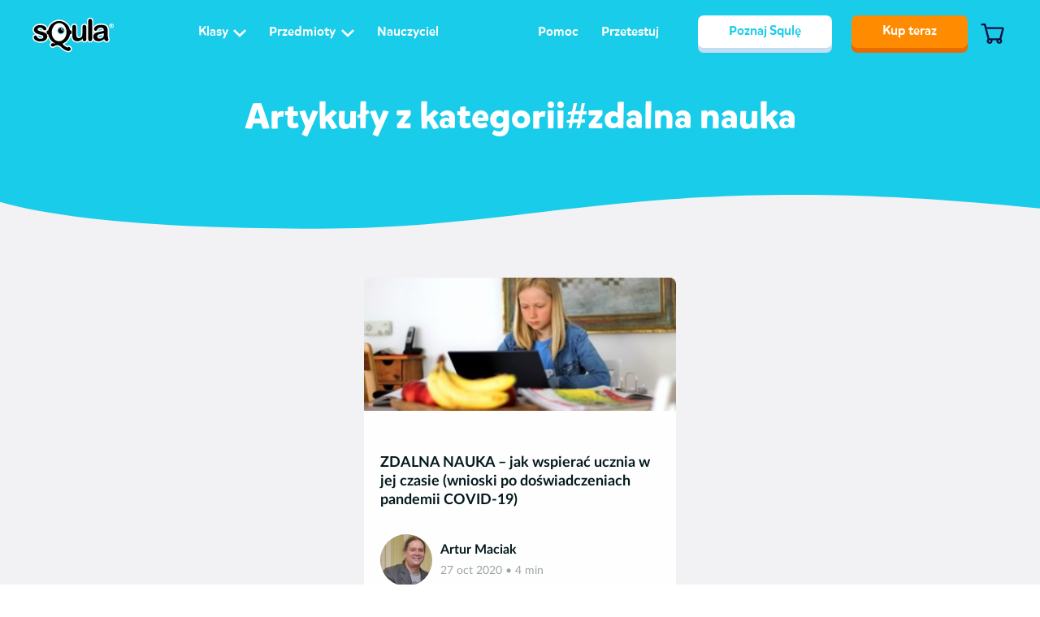

--- FILE ---
content_type: text/html; charset=UTF-8
request_url: https://www.squla.pl/tag/zdalna-nauka
body_size: 66967
content:
<!DOCTYPE html>
<html lang="pl-PL">
<head>
    <meta charset="UTF-8">
    <meta http-equiv="X-UA-Compatible" content="IE=edge"/>
    <meta name="viewport" content="width=device-width, initial-scale=1, user-scalable=no">
    <meta name="theme-color" content="#19cce9">
    <meta name="referrer" content="no-referrer-when-downgrade">
    <link rel="profile" href="http://gmpg.org/xfn/11">
    <title>zdalna nauka Archives - Squla: 40% lepsze wyniki w nauce</title>

    

    <meta name='robots' content='index, follow, max-image-preview:large, max-snippet:-1, max-video-preview:-1' />
	<style>img:is([sizes="auto" i], [sizes^="auto," i]) { contain-intrinsic-size: 3000px 1500px }</style>
	
	<!-- This site is optimized with the Yoast SEO plugin v25.4 - https://yoast.com/wordpress/plugins/seo/ -->
	<link rel="canonical" href="https://www.squla.pl/tag/zdalna-nauka" />
	<meta property="og:locale" content="pl_PL" />
	<meta property="og:type" content="article" />
	<meta property="og:title" content="zdalna nauka Archives - Squla: 40% lepsze wyniki w nauce" />
	<meta property="og:url" content="https://www.squla.pl/tag/zdalna-nauka" />
	<meta property="og:site_name" content="Squla: 40% lepsze wyniki w nauce" />
	<meta name="twitter:card" content="summary_large_image" />
	<script type="application/ld+json" class="yoast-schema-graph">{"@context":"https://schema.org","@graph":[{"@type":"CollectionPage","@id":"https://www.squla.pl/tag/zdalna-nauka","url":"https://www.squla.pl/tag/zdalna-nauka","name":"zdalna nauka Archives - Squla: 40% lepsze wyniki w nauce","isPartOf":{"@id":"https://www.squla.pl/#website"},"primaryImageOfPage":{"@id":"https://www.squla.pl/tag/zdalna-nauka#primaryimage"},"image":{"@id":"https://www.squla.pl/tag/zdalna-nauka#primaryimage"},"thumbnailUrl":"https://d1u51rfkga7bgt.cloudfront.net/wp-content/uploads/2020/10/wspieranie-w-nauce-zdalnej-.jpg","breadcrumb":{"@id":"https://www.squla.pl/tag/zdalna-nauka#breadcrumb"},"inLanguage":"pl-PL"},{"@type":"ImageObject","inLanguage":"pl-PL","@id":"https://www.squla.pl/tag/zdalna-nauka#primaryimage","url":"https://d1u51rfkga7bgt.cloudfront.net/wp-content/uploads/2020/10/wspieranie-w-nauce-zdalnej-.jpg","contentUrl":"https://d1u51rfkga7bgt.cloudfront.net/wp-content/uploads/2020/10/wspieranie-w-nauce-zdalnej-.jpg","width":4272,"height":2848,"caption":"zdalna nauka"},{"@type":"BreadcrumbList","@id":"https://www.squla.pl/tag/zdalna-nauka#breadcrumb","itemListElement":[{"@type":"ListItem","position":1,"name":"Home","item":"https://www.squla.pl/"},{"@type":"ListItem","position":2,"name":"zdalna nauka"}]},{"@type":"WebSite","@id":"https://www.squla.pl/#website","url":"https://www.squla.pl/","name":"Squla – nauka przez zabawę naprawdę działa!","description":"","publisher":{"@id":"https://www.squla.pl/#organization"},"potentialAction":[{"@type":"SearchAction","target":{"@type":"EntryPoint","urlTemplate":"https://www.squla.pl/?s={search_term_string}"},"query-input":{"@type":"PropertyValueSpecification","valueRequired":true,"valueName":"search_term_string"}}],"inLanguage":"pl-PL"},{"@type":"Organization","@id":"https://www.squla.pl/#organization","name":"Squla – nauka przez zabawę naprawdę działa!","url":"https://www.squla.pl/","logo":{"@type":"ImageObject","inLanguage":"pl-PL","@id":"https://www.squla.pl/#/schema/logo/image/","url":"https://d1u51rfkga7bgt.cloudfront.net/wp-content/uploads/2020/01/logo-niebieskie.png","contentUrl":"https://d1u51rfkga7bgt.cloudfront.net/wp-content/uploads/2020/01/logo-niebieskie.png","width":651,"height":300,"caption":"Squla – nauka przez zabawę naprawdę działa!"},"image":{"@id":"https://www.squla.pl/#/schema/logo/image/"},"sameAs":["https://www.facebook.com/SqulaPL","https://www.instagram.com/squla_polska/"]}]}</script>
	<!-- / Yoast SEO plugin. -->


<link rel='dns-prefetch' href='//www.google.com' />
<link rel="alternate" type="application/rss+xml" title="Squla: 40% lepsze wyniki w nauce &raquo; zdalna nauka Tag Feed" href="https://www.squla.pl/tag/zdalna-nauka/feed" />
<link rel='stylesheet' id='wp-block-library-css' href='https://www.squla.pl/wp-includes/css/dist/block-library/style.min.css?ver=6.8.3' type='text/css' media='all' />
<style id='classic-theme-styles-inline-css' type='text/css'>
/*! This file is auto-generated */
.wp-block-button__link{color:#fff;background-color:#32373c;border-radius:9999px;box-shadow:none;text-decoration:none;padding:calc(.667em + 2px) calc(1.333em + 2px);font-size:1.125em}.wp-block-file__button{background:#32373c;color:#fff;text-decoration:none}
</style>
<style id='global-styles-inline-css' type='text/css'>
:root{--wp--preset--aspect-ratio--square: 1;--wp--preset--aspect-ratio--4-3: 4/3;--wp--preset--aspect-ratio--3-4: 3/4;--wp--preset--aspect-ratio--3-2: 3/2;--wp--preset--aspect-ratio--2-3: 2/3;--wp--preset--aspect-ratio--16-9: 16/9;--wp--preset--aspect-ratio--9-16: 9/16;--wp--preset--color--black: #000000;--wp--preset--color--cyan-bluish-gray: #abb8c3;--wp--preset--color--white: #ffffff;--wp--preset--color--pale-pink: #f78da7;--wp--preset--color--vivid-red: #cf2e2e;--wp--preset--color--luminous-vivid-orange: #ff6900;--wp--preset--color--luminous-vivid-amber: #fcb900;--wp--preset--color--light-green-cyan: #7bdcb5;--wp--preset--color--vivid-green-cyan: #00d084;--wp--preset--color--pale-cyan-blue: #8ed1fc;--wp--preset--color--vivid-cyan-blue: #0693e3;--wp--preset--color--vivid-purple: #9b51e0;--wp--preset--gradient--vivid-cyan-blue-to-vivid-purple: linear-gradient(135deg,rgba(6,147,227,1) 0%,rgb(155,81,224) 100%);--wp--preset--gradient--light-green-cyan-to-vivid-green-cyan: linear-gradient(135deg,rgb(122,220,180) 0%,rgb(0,208,130) 100%);--wp--preset--gradient--luminous-vivid-amber-to-luminous-vivid-orange: linear-gradient(135deg,rgba(252,185,0,1) 0%,rgba(255,105,0,1) 100%);--wp--preset--gradient--luminous-vivid-orange-to-vivid-red: linear-gradient(135deg,rgba(255,105,0,1) 0%,rgb(207,46,46) 100%);--wp--preset--gradient--very-light-gray-to-cyan-bluish-gray: linear-gradient(135deg,rgb(238,238,238) 0%,rgb(169,184,195) 100%);--wp--preset--gradient--cool-to-warm-spectrum: linear-gradient(135deg,rgb(74,234,220) 0%,rgb(151,120,209) 20%,rgb(207,42,186) 40%,rgb(238,44,130) 60%,rgb(251,105,98) 80%,rgb(254,248,76) 100%);--wp--preset--gradient--blush-light-purple: linear-gradient(135deg,rgb(255,206,236) 0%,rgb(152,150,240) 100%);--wp--preset--gradient--blush-bordeaux: linear-gradient(135deg,rgb(254,205,165) 0%,rgb(254,45,45) 50%,rgb(107,0,62) 100%);--wp--preset--gradient--luminous-dusk: linear-gradient(135deg,rgb(255,203,112) 0%,rgb(199,81,192) 50%,rgb(65,88,208) 100%);--wp--preset--gradient--pale-ocean: linear-gradient(135deg,rgb(255,245,203) 0%,rgb(182,227,212) 50%,rgb(51,167,181) 100%);--wp--preset--gradient--electric-grass: linear-gradient(135deg,rgb(202,248,128) 0%,rgb(113,206,126) 100%);--wp--preset--gradient--midnight: linear-gradient(135deg,rgb(2,3,129) 0%,rgb(40,116,252) 100%);--wp--preset--font-size--small: 13px;--wp--preset--font-size--medium: 20px;--wp--preset--font-size--large: 36px;--wp--preset--font-size--x-large: 42px;--wp--preset--spacing--20: 0.44rem;--wp--preset--spacing--30: 0.67rem;--wp--preset--spacing--40: 1rem;--wp--preset--spacing--50: 1.5rem;--wp--preset--spacing--60: 2.25rem;--wp--preset--spacing--70: 3.38rem;--wp--preset--spacing--80: 5.06rem;--wp--preset--shadow--natural: 6px 6px 9px rgba(0, 0, 0, 0.2);--wp--preset--shadow--deep: 12px 12px 50px rgba(0, 0, 0, 0.4);--wp--preset--shadow--sharp: 6px 6px 0px rgba(0, 0, 0, 0.2);--wp--preset--shadow--outlined: 6px 6px 0px -3px rgba(255, 255, 255, 1), 6px 6px rgba(0, 0, 0, 1);--wp--preset--shadow--crisp: 6px 6px 0px rgba(0, 0, 0, 1);}:where(.is-layout-flex){gap: 0.5em;}:where(.is-layout-grid){gap: 0.5em;}body .is-layout-flex{display: flex;}.is-layout-flex{flex-wrap: wrap;align-items: center;}.is-layout-flex > :is(*, div){margin: 0;}body .is-layout-grid{display: grid;}.is-layout-grid > :is(*, div){margin: 0;}:where(.wp-block-columns.is-layout-flex){gap: 2em;}:where(.wp-block-columns.is-layout-grid){gap: 2em;}:where(.wp-block-post-template.is-layout-flex){gap: 1.25em;}:where(.wp-block-post-template.is-layout-grid){gap: 1.25em;}.has-black-color{color: var(--wp--preset--color--black) !important;}.has-cyan-bluish-gray-color{color: var(--wp--preset--color--cyan-bluish-gray) !important;}.has-white-color{color: var(--wp--preset--color--white) !important;}.has-pale-pink-color{color: var(--wp--preset--color--pale-pink) !important;}.has-vivid-red-color{color: var(--wp--preset--color--vivid-red) !important;}.has-luminous-vivid-orange-color{color: var(--wp--preset--color--luminous-vivid-orange) !important;}.has-luminous-vivid-amber-color{color: var(--wp--preset--color--luminous-vivid-amber) !important;}.has-light-green-cyan-color{color: var(--wp--preset--color--light-green-cyan) !important;}.has-vivid-green-cyan-color{color: var(--wp--preset--color--vivid-green-cyan) !important;}.has-pale-cyan-blue-color{color: var(--wp--preset--color--pale-cyan-blue) !important;}.has-vivid-cyan-blue-color{color: var(--wp--preset--color--vivid-cyan-blue) !important;}.has-vivid-purple-color{color: var(--wp--preset--color--vivid-purple) !important;}.has-black-background-color{background-color: var(--wp--preset--color--black) !important;}.has-cyan-bluish-gray-background-color{background-color: var(--wp--preset--color--cyan-bluish-gray) !important;}.has-white-background-color{background-color: var(--wp--preset--color--white) !important;}.has-pale-pink-background-color{background-color: var(--wp--preset--color--pale-pink) !important;}.has-vivid-red-background-color{background-color: var(--wp--preset--color--vivid-red) !important;}.has-luminous-vivid-orange-background-color{background-color: var(--wp--preset--color--luminous-vivid-orange) !important;}.has-luminous-vivid-amber-background-color{background-color: var(--wp--preset--color--luminous-vivid-amber) !important;}.has-light-green-cyan-background-color{background-color: var(--wp--preset--color--light-green-cyan) !important;}.has-vivid-green-cyan-background-color{background-color: var(--wp--preset--color--vivid-green-cyan) !important;}.has-pale-cyan-blue-background-color{background-color: var(--wp--preset--color--pale-cyan-blue) !important;}.has-vivid-cyan-blue-background-color{background-color: var(--wp--preset--color--vivid-cyan-blue) !important;}.has-vivid-purple-background-color{background-color: var(--wp--preset--color--vivid-purple) !important;}.has-black-border-color{border-color: var(--wp--preset--color--black) !important;}.has-cyan-bluish-gray-border-color{border-color: var(--wp--preset--color--cyan-bluish-gray) !important;}.has-white-border-color{border-color: var(--wp--preset--color--white) !important;}.has-pale-pink-border-color{border-color: var(--wp--preset--color--pale-pink) !important;}.has-vivid-red-border-color{border-color: var(--wp--preset--color--vivid-red) !important;}.has-luminous-vivid-orange-border-color{border-color: var(--wp--preset--color--luminous-vivid-orange) !important;}.has-luminous-vivid-amber-border-color{border-color: var(--wp--preset--color--luminous-vivid-amber) !important;}.has-light-green-cyan-border-color{border-color: var(--wp--preset--color--light-green-cyan) !important;}.has-vivid-green-cyan-border-color{border-color: var(--wp--preset--color--vivid-green-cyan) !important;}.has-pale-cyan-blue-border-color{border-color: var(--wp--preset--color--pale-cyan-blue) !important;}.has-vivid-cyan-blue-border-color{border-color: var(--wp--preset--color--vivid-cyan-blue) !important;}.has-vivid-purple-border-color{border-color: var(--wp--preset--color--vivid-purple) !important;}.has-vivid-cyan-blue-to-vivid-purple-gradient-background{background: var(--wp--preset--gradient--vivid-cyan-blue-to-vivid-purple) !important;}.has-light-green-cyan-to-vivid-green-cyan-gradient-background{background: var(--wp--preset--gradient--light-green-cyan-to-vivid-green-cyan) !important;}.has-luminous-vivid-amber-to-luminous-vivid-orange-gradient-background{background: var(--wp--preset--gradient--luminous-vivid-amber-to-luminous-vivid-orange) !important;}.has-luminous-vivid-orange-to-vivid-red-gradient-background{background: var(--wp--preset--gradient--luminous-vivid-orange-to-vivid-red) !important;}.has-very-light-gray-to-cyan-bluish-gray-gradient-background{background: var(--wp--preset--gradient--very-light-gray-to-cyan-bluish-gray) !important;}.has-cool-to-warm-spectrum-gradient-background{background: var(--wp--preset--gradient--cool-to-warm-spectrum) !important;}.has-blush-light-purple-gradient-background{background: var(--wp--preset--gradient--blush-light-purple) !important;}.has-blush-bordeaux-gradient-background{background: var(--wp--preset--gradient--blush-bordeaux) !important;}.has-luminous-dusk-gradient-background{background: var(--wp--preset--gradient--luminous-dusk) !important;}.has-pale-ocean-gradient-background{background: var(--wp--preset--gradient--pale-ocean) !important;}.has-electric-grass-gradient-background{background: var(--wp--preset--gradient--electric-grass) !important;}.has-midnight-gradient-background{background: var(--wp--preset--gradient--midnight) !important;}.has-small-font-size{font-size: var(--wp--preset--font-size--small) !important;}.has-medium-font-size{font-size: var(--wp--preset--font-size--medium) !important;}.has-large-font-size{font-size: var(--wp--preset--font-size--large) !important;}.has-x-large-font-size{font-size: var(--wp--preset--font-size--x-large) !important;}
:where(.wp-block-post-template.is-layout-flex){gap: 1.25em;}:where(.wp-block-post-template.is-layout-grid){gap: 1.25em;}
:where(.wp-block-columns.is-layout-flex){gap: 2em;}:where(.wp-block-columns.is-layout-grid){gap: 2em;}
:root :where(.wp-block-pullquote){font-size: 1.5em;line-height: 1.6;}
</style>
<link rel='stylesheet' id='main-css' href='https://www.squla.pl/wp-content/themes/squla-child/build/style.css?ver=288669' type='text/css' media='all' />
<link rel='stylesheet' id='custom-style-css' href='https://www.squla.pl/wp-content/themes/squla/build/editor.css?ver=43256' type='text/css' media='all' />
<script type="text/javascript" id="jquery-core-js-extra">
/* <![CDATA[ */
var wpVars = {"siteUrl":"https:\/\/www.squla.pl","themeUrl":"https:\/\/www.squla.pl\/wp-content\/themes\/squla","isWrts":"","imagesUrl":"https:\/\/www.squla.pl\/wp-content\/themes\/squla-child\/src\/images\/","apiUrl":"https:\/\/www.squla.pl\/wp-json\/squla\/v1","postNonce":"74e77c2394","ajaxUrl":"https:\/\/www.squla.pl\/wp-admin\/admin-ajax.php"};
/* ]]> */
</script>
<script type="text/javascript" src="https://www.squla.pl/wp-includes/js/jquery/jquery.min.js?ver=3.7.1" id="jquery-core-js"></script>
<link rel="https://api.w.org/" href="https://www.squla.pl/wp-json/" /><link rel="alternate" title="JSON" type="application/json" href="https://www.squla.pl/wp-json/wp/v2/tags/175" /><link rel="EditURI" type="application/rsd+xml" title="RSD" href="https://www.squla.pl/xmlrpc.php?rsd" />
<meta name="generator" content="WordPress 6.8.3" />
<link rel="icon" href="https://d1u51rfkga7bgt.cloudfront.net/wp-content/uploads/2023/01/cropped-android-chrome-512x512-1-32x32.png" sizes="32x32" />
<link rel="icon" href="https://d1u51rfkga7bgt.cloudfront.net/wp-content/uploads/2023/01/cropped-android-chrome-512x512-1-192x192.png" sizes="192x192" />
<link rel="apple-touch-icon" href="https://d1u51rfkga7bgt.cloudfront.net/wp-content/uploads/2023/01/cropped-android-chrome-512x512-1-180x180.png" />
<meta name="msapplication-TileImage" content="https://d1u51rfkga7bgt.cloudfront.net/wp-content/uploads/2023/01/cropped-android-chrome-512x512-1-270x270.png" />
		<style type="text/css" id="wp-custom-css">
			/* style added to prevent links in blog entries over to the new line */

/*p a, .section-desc a {display: inline !important}*/



		</style>
		                <script>
              // Define dataLayer and the gtag function.
              window.dataLayer = window.dataLayer || [];
              function gtag(){dataLayer.push(arguments);}
                const CookieDefault = {
                    'ad_storage': 'denied',
                    'ad_user_data': 'denied',
                    'ad_personalization': 'denied',
                    'analytics_storage': 'granted',
                    'functionality_storage': 'granted',
                    'personalization_storage': 'denied',
                    'security_storage': 'granted'
                };

              // Set default consent to 'denied' as a placeholder
              // Determine actual values based on your own requirements
              gtag('consent', 'default', CookieDefault);
            </script>
                    <!-- Google Tag Manager -->
            <script>(function(w,d,s,l,i){w[l]=w[l]||[];w[l].push({'gtm.start':
                        new Date().getTime(),event:'gtm.js'});var f=d.getElementsByTagName(s)[0],
                    j=d.createElement(s),dl=l!='dataLayer'?'&l='+l:'';j.async=true;j.src=
                    'https://www.googletagmanager.com/gtm.js?id='+i+dl;f.parentNode.insertBefore(j,f);
                })(window,document,'script','dataLayer','GTM-PF2Z5H');</script>

            <!-- End Google Tag Manager -->
            <!-- Start VWO Async SmartCode -->
    <link rel="preconnect" href="https://dev.visualwebsiteoptimizer.com" />
    <script type='text/javascript' id='vwoCode'>
        window._vwo_code || (function() {
        var account_id=52675,
        version=2.1,
        settings_tolerance=2000,
        hide_element='body',
        hide_element_style = 'opacity:0 !important;filter:alpha(opacity=0) !important;background:none !important;transition:none !important;',
        /* DO NOT EDIT BELOW THIS LINE */
        f=false,w=window,d=document,v=d.querySelector('#vwoCode'),cK='_vwo_'+account_id+'_settings',cc={};try{var c=JSON.parse(localStorage.getItem('_vwo_'+account_id+'_config'));cc=c&&typeof c==='object'?c:{}}catch(e){}var stT=cc.stT==='session'?w.sessionStorage:w.localStorage;code={nonce:v&&v.nonce,use_existing_jquery:function(){return typeof use_existing_jquery!=='undefined'?use_existing_jquery:undefined},library_tolerance:function(){return typeof library_tolerance!=='undefined'?library_tolerance:undefined},settings_tolerance:function(){return cc.sT||settings_tolerance},hide_element_style:function(){return'{'+(cc.hES||hide_element_style)+'}'},hide_element:function(){if(performance.getEntriesByName('first-contentful-paint')[0]){return''}return typeof cc.hE==='string'?cc.hE:hide_element},getVersion:function(){return version},finish:function(e){if(!f){f=true;var t=d.getElementById('_vis_opt_path_hides');if(t)t.parentNode.removeChild(t);if(e)(new Image).src='https://dev.visualwebsiteoptimizer.com/ee.gif?a='+account_id+e}},finished:function(){return f},addScript:function(e){var t=d.createElement('script');t.type='text/javascript';if(e.src){t.src=e.src}else{t.text=e.text}v&&t.setAttribute('nonce',v.nonce);d.getElementsByTagName('head')[0].appendChild(t)},load:function(e,t){var n=this.getSettings(),i=d.createElement('script'),r=this;t=t||{};if(n){i.textContent=n;d.getElementsByTagName('head')[0].appendChild(i);if(!w.VWO||VWO.caE){stT.removeItem(cK);r.load(e)}}else{var o=new XMLHttpRequest;o.open('GET',e,true);o.withCredentials=!t.dSC;o.responseType=t.responseType||'text';o.onload=function(){if(t.onloadCb){return t.onloadCb(o,e)}if(o.status===200||o.status===304){_vwo_code.addScript({text:o.responseText})}else{_vwo_code.finish('&e=loading_failure:'+e)}};o.onerror=function(){if(t.onerrorCb){return t.onerrorCb(e)}_vwo_code.finish('&e=loading_failure:'+e)};o.send()}},getSettings:function(){try{var e=stT.getItem(cK);if(!e){return}e=JSON.parse(e);if(Date.now()>e.e){stT.removeItem(cK);return}return e.s}catch(e){return}},init:function(){if(d.URL.indexOf('__vwo_disable__')>-1)return;var e=this.settings_tolerance();w._vwo_settings_timer=setTimeout(function(){_vwo_code.finish();stT.removeItem(cK)},e);var t;if(this.hide_element()!=='body'){t=d.createElement('style');var n=this.hide_element(),i=n?n+this.hide_element_style():'',r=d.getElementsByTagName('head')[0];t.setAttribute('id','_vis_opt_path_hides');v&&t.setAttribute('nonce',v.nonce);t.setAttribute('type','text/css');if(t.styleSheet)t.styleSheet.cssText=i;else t.appendChild(d.createTextNode(i));r.appendChild(t)}else{t=d.getElementsByTagName('head')[0];var i=d.createElement('div');i.style.cssText='z-index: 2147483647 !important;position: fixed !important;left: 0 !important;top: 0 !important;width: 100% !important;height: 100% !important;background: white !important;';i.setAttribute('id','_vis_opt_path_hides');i.classList.add('_vis_hide_layer');t.parentNode.insertBefore(i,t.nextSibling)}var o=window._vis_opt_url||d.URL,s='https://dev.visualwebsiteoptimizer.com/j.php?a='+account_id+'&u='+encodeURIComponent(o)+'&vn='+version;if(w.location.search.indexOf('_vwo_xhr')!==-1){this.addScript({src:s})}else{this.load(s+'&x=true')}}};w._vwo_code=code;code.init();})();
    </script>
    <!-- End VWO Async SmartCode -->
            <!-- Update consent -->
            <script>
                window.addEventListener("DOMContentLoaded", (event) => {
                    if (getCookie('squla-cookie-agreement') !== '1') return;
                    let consentState = {}

                    Object.keys(CookieDefault).forEach((key) => {
                      consentState[key] = getCookie(key) === '1' || CookieDefault[key] === 'granted' ? true : false
                    })
                    if (getCookie('squla-marketing-agreement') === '1') {
                        consentState['ad_storage'] = true
                        consentState['ad_user_data'] = true
                        consentState['ad_personalization'] = true
                        consentState['personalization_storage'] = true
                    }
                    gtagUpdateConsent(consentState);
                });

                function getCookie (cname) {
                    var name = cname + '='
                    var decodedCookie = decodeURIComponent(document.cookie)
                    var ca = decodedCookie.split(';')
                    for (var i = 0; i < ca.length; i++) {
                      var c = ca[i]
                      while (c.charAt(0) == ' ') {
                        c = c.substring(1)
                      }
                      if (c.indexOf(name) == 0) {
                        return c.substring(name.length, c.length)
                      }
                    }
                    return ''
                }
                function gtagUpdateConsent(consentState) {
                    let gtagConsentState = {}

                    for (let [key, value] of Object.entries(consentState)) {
                      gtagConsentState[key] = value ? 'granted' : 'denied'
                    }

                    gtag('consent', 'update', gtagConsentState)
                    setTimeout(() => {
                      window.dataLayer.push({ 'event': 'consent_updated' })
                    }, 500)
                }
            </script>
        
    <link rel="icon" type="image/png" sizes="16x16" href="https://d1u51rfkga7bgt.cloudfront.net/wp-content/uploads/2023/01/favicon-16x16-1.png">
<link rel="icon" type="image/png" sizes="32x32" href="https://d1u51rfkga7bgt.cloudfront.net/wp-content/uploads/2023/01/favicon-32x32-1.png">
<link rel="icon" type="image/png" sizes="96x96" href="https://d1u51rfkga7bgt.cloudfront.net/wp-content/uploads/2023/01/favicon-96x96-1.png">
<link rel="icon" type="image/png" sizes="192x192" href="https://d1u51rfkga7bgt.cloudfront.net/wp-content/uploads/2023/01/android_favicon192x192.png">
<link rel="apple-touch-icon" sizes="57x57" href="https://d1u51rfkga7bgt.cloudfront.net/wp-content/uploads/2023/01/apple_favicon57x57.png">
<link rel="apple-touch-icon" sizes="60x60" href="https://d1u51rfkga7bgt.cloudfront.net/wp-content/uploads/2023/01/apple_favicon60x60.png">
<link rel="apple-touch-icon" sizes="72x72" href="https://d1u51rfkga7bgt.cloudfront.net/wp-content/uploads/2023/01/apple_favicon72x72.png">
<link rel="apple-touch-icon" sizes="76x76" href="https://d1u51rfkga7bgt.cloudfront.net/wp-content/uploads/2023/01/apple_favicon76x76.png">
<link rel="apple-touch-icon" sizes="114x114" href="https://d1u51rfkga7bgt.cloudfront.net/wp-content/uploads/2023/01/apple_favicon114x114.png">
<link rel="apple-touch-icon" sizes="120x120" href="https://d1u51rfkga7bgt.cloudfront.net/wp-content/uploads/2023/01/apple_favicon120x120.png">
<link rel="apple-touch-icon" sizes="144x144" href="https://d1u51rfkga7bgt.cloudfront.net/wp-content/uploads/2023/01/apple_favicon144x144.png">
<link rel="apple-touch-icon" sizes="150x150" href="https://d1u51rfkga7bgt.cloudfront.net/wp-content/uploads/2023/01/apple_favicon150x150.png">
<link rel="apple-touch-icon" sizes="152x152" href="https://d1u51rfkga7bgt.cloudfront.net/wp-content/uploads/2023/01/apple_favicon152x152.png">
<link rel="apple-touch-icon" sizes="180x180" href="https://d1u51rfkga7bgt.cloudfront.net/wp-content/uploads/2023/01/apple_favicon180x180.png">
    
    </head>
<body class="archive tag tag-zdalna-nauka tag-175 wp-theme-squla wp-child-theme-squla-child">
            <!-- Google Tag Manager -->
            <noscript>
                <iframe src="https://www.googletagmanager.com/ns.html?id=GTM-PF2Z5H"
                        height="0" width="0" style="display:none;visibility:hidden"></iframe>
            </noscript>
            <!-- End Google Tag Manager -->
        <div class="wrapper">
    <div class="bounce-body"></div>
        <header id="mainHeader" class="menu-header ">
        <div class="carrier">
            <div class="inner-content">
                <div class="menu-logo">
                                        <a href="https://www.squla.pl"
                       id="zdalna-nauka-jak-wspierac-ucznia-w-jej-czasiewnioski-po-doswiadczeniach-pandemii-covid-19_header-menu_main-logo"
                       class="logo-link main-logo">
                        <img src="https://d1u51rfkga7bgt.cloudfront.net/wp-content/uploads/2022/09/logo_squla_.svg" alt="Squla">
                    </a>
                </div>
                <div class="menu-header-nav menuHeaderNav">
                    <div class="nav-content">
                        <ul class="menu-list headerMenu">
                            <li class="list-item listItem"><a href="#" id="zdalna-nauka-jak-wspierac-ucznia-w-jej-czasiewnioski-po-doswiadczeniach-pandemii-covid-19_header-menu_klasy" class="simple-knob inline nav-knob with-icon headerMenuBtn"><span class="text">Klasy</span><span class="icon icon-arrow-thin"></span></a><div class="dd-menu-wrap headerMenuWrap">
                            <div class='inner-part'>
                                <div class='dd-menu-arrow menuArrow'></div>
                                <div class='inner-part-backdrop menuClose'></div>
                                <div class='content'>
                                     <div class='carrier dd-menu'>
                                         <button class='simple-knob icon-knob close-knob menuClose'><span class='icon icon-close'></span></button>
                                         <div class='dd-block-list'><div class="dd-menu-block"><header class="dd-menu-header">
                                        <h3 class="dd-menu-title">Squla</h3><p class="dd-menu-subtitle">Wszystkie przedmioty szkolne</p></header><ul class="dd-menu-list"><li class="list-item listItem"><a href="https://www.squla.pl/przedszkole-i-zerowka" id="zdalna-nauka-jak-wspierac-ucznia-w-jej-czasiewnioski-po-doswiadczeniach-pandemii-covid-19_header-menu_przedszkole-i-zerowka" class="knob cat-knob"><span class="visual"><span class="image-wrap">
                            <img class="image"
                                 src="https://d1u51rfkga7bgt.cloudfront.net/wp-content/uploads/2019/06/Peuters-en-Kleuters-100x99.png" alt="Icon">
                         </span><span class="text">Przedszkole i zerówka</span></span></a></li><li class="list-item listItem"><a href="https://www.squla.pl/?page_id=31544" id="zdalna-nauka-jak-wspierac-ucznia-w-jej-czasiewnioski-po-doswiadczeniach-pandemii-covid-19_header-menu_klasy-1-6" class="knob cat-knob"><span class="visual"><span class="image-wrap">
                            <img class="image"
                                 src="https://d1u51rfkga7bgt.cloudfront.net/wp-content/uploads/2019/06/Groep-3-tm-6-100x114.png" alt="Icon">
                         </span><span class="text">Klasy 1-6</span></span></a></li></ul></div></div>
                         </div>
                      </div>
                    </div>
                    <div class="dd-menu-backdrop menuClose"></div>
                </div></li><li class="list-item listItem"><a href="/przedmioty" id="zdalna-nauka-jak-wspierac-ucznia-w-jej-czasiewnioski-po-doswiadczeniach-pandemii-covid-19_header-menu_przedmioty" class="simple-knob inline nav-knob with-icon headerMenuBtn"><span class="text">Przedmioty</span><span class="icon icon-arrow-thin"></span></a><div class="dd-menu-wrap headerMenuWrap multi">
                            <div class='inner-part'>
                                <div class='dd-menu-arrow menuArrow'></div>
                                <div class='inner-part-backdrop menuClose'></div>
                                <div class='content'>
                                     <div class='carrier dd-menu'>
                                         <button class='simple-knob icon-knob close-knob menuClose'><span class='icon icon-close'></span></button>
                                         <div class='dd-block-list'><div class="dd-menu-block"><header class="dd-menu-header">
                                        <a class="dd-menu-title with-icon" 
                                           href="/przedmioty">
                                            <span class="text">Wszystkie przedmioty w Squli</span>
                                            <span class="icon icon-arrow-thin-right"></span>
                                        </a>
                                    </header>            <ul class="dd-menu-list">
                                                                                <li class="list-item">
                            <a href="https://www.squla.pl/matematyka"
                               id="zdalna-nauka-jak-wspierac-ucznia-w-jej-czasiewnioski-po-doswiadczeniach-pandemii-covid-19_header-menu_matematyka"
                               class="knob cat-knob">
                            <span class="visual">
                              <span class="image-wrap"
                                   style="background-color: #b450a9">
                                                                        <img class="image" width="40" height="40"
                                           src="https://d1u51rfkga7bgt.cloudfront.net/wp-content/uploads/2019/06/PL-matematyka-100x100.png"
                                           alt="Matematyka">
                                                                </span>
                              <span class="text">Matematyka</span>
                            </span>
                            </a>
                        </li>
                                                                                                    <li class="list-item">
                            <a href="https://www.squla.pl/jezyk-polski"
                               id="zdalna-nauka-jak-wspierac-ucznia-w-jej-czasiewnioski-po-doswiadczeniach-pandemii-covid-19_header-menu_jezyk-polski"
                               class="knob cat-knob">
                            <span class="visual">
                              <span class="image-wrap"
                                   style="background-color: #fb9004">
                                                                        <img class="image" width="40" height="40"
                                           src="https://d1u51rfkga7bgt.cloudfront.net/wp-content/uploads/2019/06/Taal-100x100.png"
                                           alt="Język polski">
                                                                </span>
                              <span class="text">Język polski</span>
                            </span>
                            </a>
                        </li>
                                                                                                    <li class="list-item">
                            <a href="https://www.squla.pl/jezyk-angielski"
                               id="zdalna-nauka-jak-wspierac-ucznia-w-jej-czasiewnioski-po-doswiadczeniach-pandemii-covid-19_header-menu_jezyk-angielski"
                               class="knob cat-knob">
                            <span class="visual">
                              <span class="image-wrap"
                                   style="background-color: #ba2530">
                                                                        <img class="image" width="40" height="40"
                                           src="https://d1u51rfkga7bgt.cloudfront.net/wp-content/uploads/2019/06/a0b0a884702d8300633d13cf327d107f-1-100x100.png"
                                           alt="Język angielski">
                                                                </span>
                              <span class="text">Język angielski</span>
                            </span>
                            </a>
                        </li>
                                                                                                    <li class="list-item">
                            <a href="https://www.squla.pl/przyroda"
                               id="zdalna-nauka-jak-wspierac-ucznia-w-jej-czasiewnioski-po-doswiadczeniach-pandemii-covid-19_header-menu_przyroda"
                               class="knob cat-knob">
                            <span class="visual">
                              <span class="image-wrap"
                                   style="background-color: #64ae13">
                                                                        <img class="image" width="40" height="40"
                                           src="https://d1u51rfkga7bgt.cloudfront.net/wp-content/uploads/2019/06/Aardrijkskunde-100x100.png"
                                           alt="Przyroda">
                                                                </span>
                              <span class="text">Przyroda</span>
                            </span>
                            </a>
                        </li>
                                                                                                    <li class="list-item">
                            <a href="https://www.squla.pl/jezyk-niemiecki"
                               id="zdalna-nauka-jak-wspierac-ucznia-w-jej-czasiewnioski-po-doswiadczeniach-pandemii-covid-19_header-menu_jezyk-niemiecki"
                               class="knob cat-knob">
                            <span class="visual">
                              <span class="image-wrap"
                                   style="background-color: #ed3030">
                                                                        <img class="image" width="40" height="40"
                                           src="https://d1u51rfkga7bgt.cloudfront.net/wp-content/uploads/2019/06/b59901a21b33afd6c5ee8f73b3d19a46-100x100.png"
                                           alt="Język niemiecki">
                                                                </span>
                              <span class="text">Język niemiecki</span>
                            </span>
                            </a>
                        </li>
                                                                                                    <li class="list-item">
                            <a href="https://www.squla.pl/historia-2"
                               id="zdalna-nauka-jak-wspierac-ucznia-w-jej-czasiewnioski-po-doswiadczeniach-pandemii-covid-19_header-menu_historia-i-spoleczenstwo"
                               class="knob cat-knob">
                            <span class="visual">
                              <span class="image-wrap"
                                   style="background-color: #8f806d">
                                                                        <img class="image" width="40" height="40"
                                           src="https://d1u51rfkga7bgt.cloudfront.net/wp-content/uploads/2019/06/Geschiedenis-100x100.png"
                                           alt="Historia i społeczeństwo">
                                                                </span>
                              <span class="text">Historia i społeczeństwo</span>
                            </span>
                            </a>
                        </li>
                                                                                                    <li class="list-item">
                            <a href="https://www.squla.pl/muzyka-2"
                               id="zdalna-nauka-jak-wspierac-ucznia-w-jej-czasiewnioski-po-doswiadczeniach-pandemii-covid-19_header-menu_muzyka"
                               class="knob cat-knob">
                            <span class="visual">
                              <span class="image-wrap"
                                   style="background-color: #e65b10">
                                                                        <img class="image" width="40" height="40"
                                           src="https://d1u51rfkga7bgt.cloudfront.net/wp-content/uploads/2019/06/Muziek-100x100.png"
                                           alt="Muzyka">
                                                                </span>
                              <span class="text">Muzyka</span>
                            </span>
                            </a>
                        </li>
                                                                                                    <li class="list-item">
                            <a href="https://www.squla.pl/plastyka-2"
                               id="zdalna-nauka-jak-wspierac-ucznia-w-jej-czasiewnioski-po-doswiadczeniach-pandemii-covid-19_header-menu_plastyka"
                               class="knob cat-knob">
                            <span class="visual">
                              <span class="image-wrap"
                                   style="background-color: #ed3e84">
                                                                        <img class="image" width="40" height="40"
                                           src="https://d1u51rfkga7bgt.cloudfront.net/wp-content/uploads/2019/06/PL-Plastyka-100x100.png"
                                           alt="Plastyka">
                                                                </span>
                              <span class="text">Plastyka</span>
                            </span>
                            </a>
                        </li>
                                                                                                    <li class="list-item">
                            <a href="https://www.squla.pl/informatyka-2"
                               id="zdalna-nauka-jak-wspierac-ucznia-w-jej-czasiewnioski-po-doswiadczeniach-pandemii-covid-19_header-menu_informatyka"
                               class="knob cat-knob">
                            <span class="visual">
                              <span class="image-wrap"
                                   style="background-color: #4b9fe3">
                                                                        <img class="image" width="40" height="40"
                                           src="https://d1u51rfkga7bgt.cloudfront.net/wp-content/uploads/2019/06/PL-komputerowe-100x100.png"
                                           alt="Informatyka">
                                                                </span>
                              <span class="text">Informatyka</span>
                            </span>
                            </a>
                        </li>
                                                                                                    <li class="list-item">
                            <a href="https://www.squla.pl/technika-2"
                               id="zdalna-nauka-jak-wspierac-ucznia-w-jej-czasiewnioski-po-doswiadczeniach-pandemii-covid-19_header-menu_technika"
                               class="knob cat-knob">
                            <span class="visual">
                              <span class="image-wrap"
                                   style="background-color: #2a8dab">
                                                                        <img class="image" width="40" height="40"
                                           src="https://d1u51rfkga7bgt.cloudfront.net/wp-content/uploads/2019/06/PL-Zajecia-techniczne-100x100.png"
                                           alt="Technika">
                                                                </span>
                              <span class="text">Technika</span>
                            </span>
                            </a>
                        </li>
                                                                                                    <li class="list-item">
                            <a href="https://www.squla.pl/kompetencje-xxi-wieku"
                               id="zdalna-nauka-jak-wspierac-ucznia-w-jej-czasiewnioski-po-doswiadczeniach-pandemii-covid-19_header-menu_kompetencje-xxi-wieku"
                               class="knob cat-knob">
                            <span class="visual">
                              <span class="image-wrap"
                                   style="background-color: #1942d7">
                                                                        <img class="image" width="40" height="40"
                                           src="https://d1u51rfkga7bgt.cloudfront.net/wp-content/uploads/2019/06/PL-21st-Century-Skills-100x100.png"
                                           alt="Kompetencje XXI wieku">
                                                                </span>
                              <span class="text">Kompetencje XXI wieku</span>
                            </span>
                            </a>
                        </li>
                                                                                                    <li class="list-item">
                            <a href="https://www.squla.pl/edukacja-spoleczna"
                               id="zdalna-nauka-jak-wspierac-ucznia-w-jej-czasiewnioski-po-doswiadczeniach-pandemii-covid-19_header-menu_edukacja-spoleczna"
                               class="knob cat-knob">
                            <span class="visual">
                              <span class="image-wrap"
                                   style="background-color: #fa84a5">
                                                                        <img class="image" width="40" height="40"
                                           src="https://d1u51rfkga7bgt.cloudfront.net/wp-content/uploads/2019/06/Sociale-Vaardigheden-100x100.png"
                                           alt="Edukacja społeczna">
                                                                </span>
                              <span class="text">Edukacja społeczna</span>
                            </span>
                            </a>
                        </li>
                                                                                                    <li class="list-item">
                            <a href="https://www.squla.pl/jezyki-obce-2"
                               id="zdalna-nauka-jak-wspierac-ucznia-w-jej-czasiewnioski-po-doswiadczeniach-pandemii-covid-19_header-menu_jezyki-obce"
                               class="knob cat-knob">
                            <span class="visual">
                              <span class="image-wrap"
                                   style="background-color: #f0b400">
                                                                        <img class="image" width="40" height="40"
                                           src="https://d1u51rfkga7bgt.cloudfront.net/wp-content/uploads/2019/06/Vreemde-Talen-100x100.png"
                                           alt="Języki obce">
                                                                </span>
                              <span class="text">Języki obce</span>
                            </span>
                            </a>
                        </li>
                                                                                                    <li class="list-item">
                            <a href="https://www.squla.pl/sprawdz-to-2"
                               id="zdalna-nauka-jak-wspierac-ucznia-w-jej-czasiewnioski-po-doswiadczeniach-pandemii-covid-19_header-menu_sprawdz-to"
                               class="knob cat-knob">
                            <span class="visual">
                              <span class="image-wrap"
                                   style="background-color: #491392">
                                                                        <img class="image" width="40" height="40"
                                           src="https://d1u51rfkga7bgt.cloudfront.net/wp-content/uploads/2019/06/Checkit-100x100.png"
                                           alt="Sprawdź to!">
                                                                </span>
                              <span class="text">Sprawdź to!</span>
                            </span>
                            </a>
                        </li>
                                                                                                                                                                </ul>
            </div></div>
                         </div>
                      </div>
                    </div>
                    <div class="dd-menu-backdrop menuClose"></div>
                </div></li><li class="list-item listItem"><a href="https://www.squla.pl/nauczyciel" id="zdalna-nauka-jak-wspierac-ucznia-w-jej-czasiewnioski-po-doswiadczeniach-pandemii-covid-19_header-menu_nauczyciel" class="simple-knob inline nav-knob"><span class="text">Nauczyciel</span></a></li><li class="list-item listItem"><a href="https://squlapl.zendesk.com/hc/pl" id="zdalna-nauka-jak-wspierac-ucznia-w-jej-czasiewnioski-po-doswiadczeniach-pandemii-covid-19_header-menu_pomoc" class="simple-knob inline nav-knob"><span class="text">Pomoc</span></a></li><li class="list-item listItem"><a href="https://naukaizabawa.squla.pl/demo" id="zdalna-nauka-jak-wspierac-ucznia-w-jej-czasiewnioski-po-doswiadczeniach-pandemii-covid-19_header-menu_przetestuj" class="simple-knob inline nav-knob"><span class="text">Przetestuj</span></a></li>                        </ul>
                                                    <div class="knob-group column">
                                                                <a href="https://naukaizabawa.squla.pl/login"
                                   id="zdalna-nauka-jak-wspierac-ucznia-w-jej-czasiewnioski-po-doswiadczeniach-pandemii-covid-19_header-menu_login-button"
                                   class="knob blue large">
                                    <span class="visual">Poznaj Squlę</span>
                                </a>
                                                                                                    <a href="https://www.squla.pl/shop?last_page_slug=%2Ftag%2Fzdalna-nauka"
                                       id="zdalna-nauka-jak-wspierac-ucznia-w-jej-czasiewnioski-po-doswiadczeniach-pandemii-covid-19_header-menu_order-button"
                                       class="knob order-knob large"
                                         style=''>
                                        <span class="visual"  style=''>
                                            Kup teraz                                        </span>
                                    </a>
                                                            </div>
                                            </div>
                </div>
                <div class="knob-group">
                                                                    <a href="https://naukaizabawa.squla.pl/login"
                           id="zdalna-nauka-jak-wspierac-ucznia-w-jej-czasiewnioski-po-doswiadczeniach-pandemii-covid-19_header-menu_login-button"
                           class="knob white hide-xs">
                            <span class="visual">Poznaj Squlę</span>
                        </a>
                                                                            <a href="https://www.squla.pl/shop?last_page_slug=%2Ftag%2Fzdalna-nauka"
                               id="zdalna-nauka-jak-wspierac-ucznia-w-jej-czasiewnioski-po-doswiadczeniach-pandemii-covid-19_header-menu_order-button"
                               class="knob order-knob"
                                 style=''>
                                <span class="visual"  style=''>
                                    Kup teraz                                </span>
                            </a>
                                                                                                <a href="https://www.squla.pl/shop?last_page_slug=%2Ftag%2Fzdalna-nauka" class="header-basket" id="header-basket-icon">
                                <svg xmlns="http://www.w3.org/2000/svg" width="30" height="27" viewBox="0 0 30 27" fill="none">
                                <path d="M29.5359 7.67901C30.0763 6.24358 28.8287 5.33416 27.8446 5.33416H7.45544L6.22782 0.666626H1.56087C0.823632 0.666626 0.333252 1.13243 0.333252 1.83272C0.333252 2.533 0.823632 2.99881 1.56087 2.99881H4.26296L5.24706 6.73156L8.80982 20.2652C8.19601 20.9655 7.70563 21.8971 7.70563 22.8319C7.70563 24.8155 9.30354 26.3333 11.3918 26.3333C13.4801 26.3333 15.078 24.8155 15.078 22.8319C15.078 22.3661 14.9546 22.0143 14.8312 21.6658H20.2353C20.1119 22.0143 19.9885 22.3661 19.9885 22.8319C19.9885 24.8155 21.5864 26.3333 23.6747 26.3333C25.763 26.3333 27.3609 24.8155 27.3609 22.8319C27.3609 21.783 26.8705 20.9655 26.2567 20.2652L29.5459 7.67584C29.5459 7.67584 29.3924 8.07827 29.5459 7.67584L29.5359 7.67901ZM12.6161 22.835C12.6161 23.5353 12.1257 24.0011 11.3885 24.0011C10.6512 24.0011 10.1609 23.5353 10.1609 22.835C10.1609 22.1347 10.6512 21.6689 11.3885 21.6689C12.1257 21.6689 12.6161 22.1347 12.6161 22.835ZM23.6713 24.0011C22.9341 24.0011 22.4437 23.5353 22.4437 22.835C22.4437 22.1347 22.9341 21.6689 23.6713 21.6689C24.4086 21.6689 24.899 22.1347 24.899 22.835C24.899 23.5353 24.4086 24.0011 23.6713 24.0011ZM23.9182 19.3336H11.1416L8.07258 7.66634H26.9872L23.9182 19.3336Z" fill="#0F0F41"/>
                                </svg>
                            </a>
                                            <button class="knob hamburger mobileMenuBtn" data-auto="true">
                        <span class="hamburger-visual"></span>
                        <span class="hamburger-visual"></span>
                        <span class="hamburger-visual"></span>
                        <span class="hamburger-visual"></span>
                    </button>
                </div>
            </div>
        </div>
    </header>
    <main class="main-content">
        <section class="header-block simple-header">
            <div class="header-block-bg">
                <svg class="wave" preserveAspectRatio="none" viewBox="0 0 1440 48" xmlns="http://www.w3.org/2000/svg">
                    <path d="M441.1,46.5C234.2,46.5,87.2,34.2,0,9.7V48h1440V18.8C898.8-36,758.9,46.5,441.1,46.5z"></path>
                </svg>
            </div>
            <div class="carrier">
                <div class="header-info">
                    <h1 class="page-title animated">
                        Artykuły z kategorii#zdalna nauka                    </h1>
                </div>
            </div>
        </section>
        <section class="page-section links-block large-size-web vertical" data-number="9">
            <div class="carrier">
                <div class="links-block-list">
                    <div class="tier center-m content-row blogContent">
                                    <div class="col-flex m-4 animation-block-link linkItem">
            <a href="https://www.squla.pl/zdalna-nauka-jak-wspierac-ucznia-w-jej-czasiewnioski-po-doswiadczeniach-pandemii-covid-19"
               id="zdalna-nauka-jak-wspierac-ucznia-w-jej-czasiewnioski-po-doswiadczeniach-pandemii-covid-19__zdalna-nauka-jak-wspierac-ucznia-w-jej-czasie-wnioski-po-doswiadczeniach-pandemii-covid-19"
               class="knob block-link blog-card blogCard hide">
                <div class="visual">
                    <div class="image-wrap">
                                                    <div class="img" style="background-image:url(https://d1u51rfkga7bgt.cloudfront.net/wp-content/uploads/2020/10/wspieranie-w-nauce-zdalnej--360x240.jpg)"></div>
                                            </div>
                    <div class="text-content">
                        <h4 class="subtitle"><br><strong>ZDALNA NAUKA – jak wspierać ucznia w jej czasie</strong> <strong>(wnioski po doświadczeniach pandemii COVID-19)</strong></h4>
                        <div class="agent-info">
                            <div class="ava hide-xs hide-s" style="background-image: url(https://secure.gravatar.com/avatar/f4e809e0cc68c50d17f3aa3e89f8b244005814c2ba16f80f15e94ede275b2a70?s=96&d=mm&r=g)"></div>
                            <div class="info-block">
                                <h4 class="title hide-xs hide-s">Artur Maciak</h4>
                                <time class="time">27 oct 2020 • 4 min</time>
                            </div>
                        </div>
                    </div>
                </div>
            </a>
        </div>
                        </div>
                </div>
            </div>
        </section>
    </main>
<div id="videoModal" class="popup-wrap video-popup videoPopup">
    <div class="popup">
        <div class="popup-backdrop closeModal"></div>
        <div class="popup-body">
            <button class="close closeModal"><span class="icon icon-close"></span></button>
            <div class="video-wrap">
                <iframe id="videoIframe" class="video" src=""
                        frameborder="0"
                        allow="autoplay; fullscreen"
                        allowfullscreen></iframe>
            </div>
        </div>
    </div>
</div>
    
<footer class="main-footer">
    <div class="main-footer-bg">
        <svg class="wave" preserveAspectRatio="none" viewBox="0 0 1440 48" xmlns="http://www.w3.org/2000/svg">
            <path d="m998.9 1.5093c206.9 0 353.9 12.3 441.1 36.8v-38.3h-1440v29.2c541.2 54.8 681.1-27.7 998.9-27.7z"></path>
        </svg>
    </div>
    <div class="carrier">
        <div class="tier content-row">
            <div class="col xs-6 s-4 m-3 l-2 "><h4 class="main-footer-title">Squla</h4><ul class="main-footer-list"><li class="list-item"><a href="https://www.squla.pl/o-nas" class="main-footer-link" id="zdalna-nauka-jak-wspierac-ucznia-w-jej-czasiewnioski-po-doswiadczeniach-pandemii-covid-19_footer-menu_o-nas">O nas</a></li><li class="list-item"><a href="https://www.squla.pl/media-archiwum" class="main-footer-link" id="zdalna-nauka-jak-wspierac-ucznia-w-jej-czasiewnioski-po-doswiadczeniach-pandemii-covid-19_footer-menu_squla-w-mediach">Squla w mediach</a></li><li class="list-item"><a href="https://www.squla.pl/kontakt" class="main-footer-link" id="zdalna-nauka-jak-wspierac-ucznia-w-jej-czasiewnioski-po-doswiadczeniach-pandemii-covid-19_footer-menu_kontakt">Kontakt</a></li></ul></div><div class="col xs-6 s-4 m-3 l-2 "><h4 class="main-footer-title">Źródła</h4><ul class="main-footer-list"><li class="list-item"><a href="https://www.squla.pl/blog" class="main-footer-link" id="zdalna-nauka-jak-wspierac-ucznia-w-jej-czasiewnioski-po-doswiadczeniach-pandemii-covid-19_footer-menu_blog">Blog</a></li><li class="list-item"><a href="https://www.squla.pl/aplikacje" class="main-footer-link" id="zdalna-nauka-jak-wspierac-ucznia-w-jej-czasiewnioski-po-doswiadczeniach-pandemii-covid-19_footer-menu_aplikacje">Aplikacje</a></li><li class="list-item"><a href="https://www.squla.pl/media" class="main-footer-link" id="zdalna-nauka-jak-wspierac-ucznia-w-jej-czasiewnioski-po-doswiadczeniach-pandemii-covid-19_footer-menu_informacje-dla-mediow">Informacje dla mediów</a></li><li class="list-item"><a href="https://www.squla.pl/materialy-do-pobrania" class="main-footer-link" id="zdalna-nauka-jak-wspierac-ucznia-w-jej-czasiewnioski-po-doswiadczeniach-pandemii-covid-19_footer-menu_do-pobrania">Do pobrania</a></li></ul></div><div class="col xs-6 s-4 m-3 l-2 "><h4 class="main-footer-title">Pomoc</h4><ul class="main-footer-list"><li class="list-item"><a href="https://squlapl.zendesk.com/hc/pl" class="main-footer-link" id="zdalna-nauka-jak-wspierac-ucznia-w-jej-czasiewnioski-po-doswiadczeniach-pandemii-covid-19_footer-menu_masz-pytania">Masz pytania?</a></li><li class="list-item"><a href="https://www.squla.pl/gwarancja-zwrotu-kosztow" class="main-footer-link" id="zdalna-nauka-jak-wspierac-ucznia-w-jej-czasiewnioski-po-doswiadczeniach-pandemii-covid-19_footer-menu_gwarancja">Gwarancja</a></li><li class="list-item"><a href="https://www.squla.pl/reklamacje" class="main-footer-link" id="zdalna-nauka-jak-wspierac-ucznia-w-jej-czasiewnioski-po-doswiadczeniach-pandemii-covid-19_footer-menu_reklamacje">Reklamacje</a></li><li class="list-item"><a href="https://naukaizabawa.squla.pl/przypomnij/haslo" class="main-footer-link" id="zdalna-nauka-jak-wspierac-ucznia-w-jej-czasiewnioski-po-doswiadczeniach-pandemii-covid-19_footer-menu_zapomnialem-hasla">Zapomniałem hasła</a></li></ul></div><div class="col xs-6 s-4 m-3 l-2 "><h4 class="main-footer-title">Futurewhiz</h4><ul class="main-footer-list"><li class="list-item"><a href="https://www.futurewhiz.com/" class="main-footer-link" id="zdalna-nauka-jak-wspierac-ucznia-w-jej-czasiewnioski-po-doswiadczeniach-pandemii-covid-19_footer-menu_futurewhiz">Futurewhiz</a></li><li class="list-item"><a href="https://www.squla.nl/" class="main-footer-link" id="zdalna-nauka-jak-wspierac-ucznia-w-jej-czasiewnioski-po-doswiadczeniach-pandemii-covid-19_footer-menu_squla-holandia">Squla Holandia</a></li><li class="list-item"><a href="https://www.scoyo.de/home/" class="main-footer-link" id="zdalna-nauka-jak-wspierac-ucznia-w-jej-czasiewnioski-po-doswiadczeniach-pandemii-covid-19_footer-menu_scoyo">scoyo</a></li><li class="list-item"><a href="https://studygo.com/nl/" class="main-footer-link" id="zdalna-nauka-jak-wspierac-ucznia-w-jej-czasiewnioski-po-doswiadczeniach-pandemii-covid-19_footer-menu_studygo">StudyGo</a></li></ul></div>                                        <div class="col s-8 m-6 l-4 form-col">
                    <h4 class="main-footer-title">
                        Newsletter                    </h4>
                    <p class="main-footer-description">
                                            </p>
                    <form class="parsley-form form-with-captcha js-ajaxform-local"
      novalidate action="https://www.squla.pl/wp-admin/admin-ajax.php"
      data-recaptcha-key="6Lf6W88eAAAAAJUyzdLFeYerXvp8OUQtvRPvzFbK">
    <input type="hidden" name="action" value="subscribe_to_newsletter">
    <input type="hidden" name="list_type" value="squla">
    <input type="hidden" class="recaptcha-response" name="recaptcha_response">
    <div>
        <div class="form-field">
            <div class="input-field email-field">
                <label class="input-placeholder">
                    Twój adres e-mail                </label>
                <input class="input trigger-captcha" type="email" name="email" title="email" required
                       data-parsley-error-class="error"
                       data-parsley-success-class="success"/>
                <button type="submit" class="simple-knob email-knob">
                    <span class="icon icon-arrow-large-right"></span>
                    <span class="spinner">
                      <span class="bounce"></span>
                      <span class="bounce"></span>
                      <span class="bounce"></span>
                    </span>
                </button>
            </div>
        </div>
        <span class="error-message hide">Podany adres e-mail nie jest poprawny</span>
        <span class="success-message hide">Zapisałeś się do naszego newslettera</span>
    </div>
</form>
                </div>
                    </div>
        <div class="main-footer-social">
            <div class="social-knob-group">
                            <a href="https://www.facebook.com/SqulaPL"
               id="zdalna-nauka-jak-wspierac-ucznia-w-jej-czasiewnioski-po-doswiadczeniach-pandemii-covid-19_footer-socials_link-1"
               class="social-knob" target="_blank">
                <img class="icon" src="https://d1u51rfkga7bgt.cloudfront.net/wp-content/uploads/2019/06/Facebook.png" alt="Icon 1">
            </a>
                    <a href="https://www.youtube.com/channel/UCxS-jU-UZvgeS5UagNuawcg"
               id="zdalna-nauka-jak-wspierac-ucznia-w-jej-czasiewnioski-po-doswiadczeniach-pandemii-covid-19_footer-socials_link-2"
               class="social-knob" target="_blank">
                <img class="icon" src="https://d1u51rfkga7bgt.cloudfront.net/wp-content/uploads/2019/06/Youtube.png" alt="Icon 2">
            </a>
                    <a href="https://www.instagram.com/squla_polska/"
               id="zdalna-nauka-jak-wspierac-ucznia-w-jej-czasiewnioski-po-doswiadczeniach-pandemii-covid-19_footer-socials_link-3"
               class="social-knob" target="_blank">
                <img class="icon" src="https://d1u51rfkga7bgt.cloudfront.net/wp-content/uploads/2020/11/Instagram.png" alt="Icon 3">
            </a>
            </div>
                                                                    <div class="main-footer-links">
                                                    <a href="https://www.squla.pl/rodo"
                                id="zdalna-nauka-jak-wspierac-ucznia-w-jej-czasiewnioski-po-doswiadczeniach-pandemii-covid-19_footer-legal-links_klauzula-rodo"
                                class="main-footer-link">Klauzula RODO</a>
                                                    <a href="https://www.squla.pl/regulamin"
                                id="zdalna-nauka-jak-wspierac-ucznia-w-jej-czasiewnioski-po-doswiadczeniach-pandemii-covid-19_footer-legal-links_regulamin"
                                class="main-footer-link">Regulamin</a>
                                                    <a href="https://www.squla.pl/cookies"
                                id="zdalna-nauka-jak-wspierac-ucznia-w-jej-czasiewnioski-po-doswiadczeniach-pandemii-covid-19_footer-legal-links_cookies"
                                class="main-footer-link">Cookies</a>
                                                    <a href="https://www.squla.pl/polityka-prywatnosci"
                                id="zdalna-nauka-jak-wspierac-ucznia-w-jej-czasiewnioski-po-doswiadczeniach-pandemii-covid-19_footer-legal-links_polityka-prywatnosci"
                                class="main-footer-link">Polityka Prywatności</a>
                                                    <a href="https://www.futurewhiz.com/"
                                id="zdalna-nauka-jak-wspierac-ucznia-w-jej-czasiewnioski-po-doswiadczeniach-pandemii-covid-19_footer-legal-links_futurewhiz"
                                class="main-footer-link">Futurewhiz</a>
                                                    <a href=""
                                id="zdalna-nauka-jak-wspierac-ucznia-w-jej-czasiewnioski-po-doswiadczeniach-pandemii-covid-19_footer-legal-links_2025-squla"
                                class="main-footer-link">© 2025 Squla</a>
                                                    <a href=""
                                id="zdalna-nauka-jak-wspierac-ucznia-w-jej-czasiewnioski-po-doswiadczeniach-pandemii-covid-19_footer-legal-links_no-text-and-data-mining-or-machine-learning-allowed"
                                class="main-footer-link">| No text and data mining or machine learning allowed.</a>
                                            </div>
                                                    </div>
    </div>
</footer>
</div>
<script type="speculationrules">
{"prefetch":[{"source":"document","where":{"and":[{"href_matches":"\/*"},{"not":{"href_matches":["\/wp-*.php","\/wp-admin\/*","\/wp-content\/uploads\/*","\/wp-content\/*","\/wp-content\/plugins\/*","\/wp-content\/themes\/squla-child\/*","\/wp-content\/themes\/squla\/*","\/*\\?(.+)"]}},{"not":{"selector_matches":"a[rel~=\"nofollow\"]"}},{"not":{"selector_matches":".no-prefetch, .no-prefetch a"}}]},"eagerness":"conservative"}]}
</script>
<script type="text/javascript" src="https://www.squla.pl/wp-content/themes/squla/build/script.js?ver=155730" id="main-js"></script>
<script type="text/javascript" src="https://www.squla.pl/wp-content/themes/squla/src/i18n/pl_PL.js?ver=1" id="parsley_localized-js"></script>
<script type="text/javascript" id="cookie-consent-script-js-before">
/* <![CDATA[ */
cookie_settings_read_more_url="https://www.squla.pl/cookies";
/* ]]> */
</script>
<script type="text/javascript" src="https://www.squla.pl/wp-content/themes/squla-child/cookie-consent/js/consent-cookie.pl_PL.js?ver=1764662930" id="cookie-consent-script-js"></script>
<script type="text/javascript" src="https://www.google.com/recaptcha/api.js?render=6Lf6W88eAAAAAJUyzdLFeYerXvp8OUQtvRPvzFbK&amp;ver=1&#039; async=&#039;async" id="recaptcha-js"></script>
<script type="text/javascript" id="getresponse-tracking-code-js-after">
/* <![CDATA[ */
(function(m, o, n, t, e, r, _){
                      m['__GetResponseAnalyticsObject'] = e;m[e] = m[e] || function() {(m[e].q = m[e].q || []).push(arguments)};
                      r = o.createElement(n);_ = o.getElementsByTagName(n)[0];r.async = 1;r.src = t;r.setAttribute('crossorigin', 'use-credentials');_.parentNode .insertBefore(r, _);
                  })(window, document, 'script', 'https://ga.getresponse.com/script/ga.js', 'GrTracking');
            
                   GrTracking('setDomain', 'auto');
                   GrTracking('push');
/* ]]> */
</script>
<div id="captcha_container"></div>
</body>
</html>


--- FILE ---
content_type: text/html; charset=utf-8
request_url: https://www.google.com/recaptcha/api2/anchor?ar=1&k=6Lf6W88eAAAAAJUyzdLFeYerXvp8OUQtvRPvzFbK&co=aHR0cHM6Ly93d3cuc3F1bGEucGw6NDQz&hl=en&v=PoyoqOPhxBO7pBk68S4YbpHZ&size=invisible&anchor-ms=20000&execute-ms=30000&cb=1e3zmzbjvzpc
body_size: 48688
content:
<!DOCTYPE HTML><html dir="ltr" lang="en"><head><meta http-equiv="Content-Type" content="text/html; charset=UTF-8">
<meta http-equiv="X-UA-Compatible" content="IE=edge">
<title>reCAPTCHA</title>
<style type="text/css">
/* cyrillic-ext */
@font-face {
  font-family: 'Roboto';
  font-style: normal;
  font-weight: 400;
  font-stretch: 100%;
  src: url(//fonts.gstatic.com/s/roboto/v48/KFO7CnqEu92Fr1ME7kSn66aGLdTylUAMa3GUBHMdazTgWw.woff2) format('woff2');
  unicode-range: U+0460-052F, U+1C80-1C8A, U+20B4, U+2DE0-2DFF, U+A640-A69F, U+FE2E-FE2F;
}
/* cyrillic */
@font-face {
  font-family: 'Roboto';
  font-style: normal;
  font-weight: 400;
  font-stretch: 100%;
  src: url(//fonts.gstatic.com/s/roboto/v48/KFO7CnqEu92Fr1ME7kSn66aGLdTylUAMa3iUBHMdazTgWw.woff2) format('woff2');
  unicode-range: U+0301, U+0400-045F, U+0490-0491, U+04B0-04B1, U+2116;
}
/* greek-ext */
@font-face {
  font-family: 'Roboto';
  font-style: normal;
  font-weight: 400;
  font-stretch: 100%;
  src: url(//fonts.gstatic.com/s/roboto/v48/KFO7CnqEu92Fr1ME7kSn66aGLdTylUAMa3CUBHMdazTgWw.woff2) format('woff2');
  unicode-range: U+1F00-1FFF;
}
/* greek */
@font-face {
  font-family: 'Roboto';
  font-style: normal;
  font-weight: 400;
  font-stretch: 100%;
  src: url(//fonts.gstatic.com/s/roboto/v48/KFO7CnqEu92Fr1ME7kSn66aGLdTylUAMa3-UBHMdazTgWw.woff2) format('woff2');
  unicode-range: U+0370-0377, U+037A-037F, U+0384-038A, U+038C, U+038E-03A1, U+03A3-03FF;
}
/* math */
@font-face {
  font-family: 'Roboto';
  font-style: normal;
  font-weight: 400;
  font-stretch: 100%;
  src: url(//fonts.gstatic.com/s/roboto/v48/KFO7CnqEu92Fr1ME7kSn66aGLdTylUAMawCUBHMdazTgWw.woff2) format('woff2');
  unicode-range: U+0302-0303, U+0305, U+0307-0308, U+0310, U+0312, U+0315, U+031A, U+0326-0327, U+032C, U+032F-0330, U+0332-0333, U+0338, U+033A, U+0346, U+034D, U+0391-03A1, U+03A3-03A9, U+03B1-03C9, U+03D1, U+03D5-03D6, U+03F0-03F1, U+03F4-03F5, U+2016-2017, U+2034-2038, U+203C, U+2040, U+2043, U+2047, U+2050, U+2057, U+205F, U+2070-2071, U+2074-208E, U+2090-209C, U+20D0-20DC, U+20E1, U+20E5-20EF, U+2100-2112, U+2114-2115, U+2117-2121, U+2123-214F, U+2190, U+2192, U+2194-21AE, U+21B0-21E5, U+21F1-21F2, U+21F4-2211, U+2213-2214, U+2216-22FF, U+2308-230B, U+2310, U+2319, U+231C-2321, U+2336-237A, U+237C, U+2395, U+239B-23B7, U+23D0, U+23DC-23E1, U+2474-2475, U+25AF, U+25B3, U+25B7, U+25BD, U+25C1, U+25CA, U+25CC, U+25FB, U+266D-266F, U+27C0-27FF, U+2900-2AFF, U+2B0E-2B11, U+2B30-2B4C, U+2BFE, U+3030, U+FF5B, U+FF5D, U+1D400-1D7FF, U+1EE00-1EEFF;
}
/* symbols */
@font-face {
  font-family: 'Roboto';
  font-style: normal;
  font-weight: 400;
  font-stretch: 100%;
  src: url(//fonts.gstatic.com/s/roboto/v48/KFO7CnqEu92Fr1ME7kSn66aGLdTylUAMaxKUBHMdazTgWw.woff2) format('woff2');
  unicode-range: U+0001-000C, U+000E-001F, U+007F-009F, U+20DD-20E0, U+20E2-20E4, U+2150-218F, U+2190, U+2192, U+2194-2199, U+21AF, U+21E6-21F0, U+21F3, U+2218-2219, U+2299, U+22C4-22C6, U+2300-243F, U+2440-244A, U+2460-24FF, U+25A0-27BF, U+2800-28FF, U+2921-2922, U+2981, U+29BF, U+29EB, U+2B00-2BFF, U+4DC0-4DFF, U+FFF9-FFFB, U+10140-1018E, U+10190-1019C, U+101A0, U+101D0-101FD, U+102E0-102FB, U+10E60-10E7E, U+1D2C0-1D2D3, U+1D2E0-1D37F, U+1F000-1F0FF, U+1F100-1F1AD, U+1F1E6-1F1FF, U+1F30D-1F30F, U+1F315, U+1F31C, U+1F31E, U+1F320-1F32C, U+1F336, U+1F378, U+1F37D, U+1F382, U+1F393-1F39F, U+1F3A7-1F3A8, U+1F3AC-1F3AF, U+1F3C2, U+1F3C4-1F3C6, U+1F3CA-1F3CE, U+1F3D4-1F3E0, U+1F3ED, U+1F3F1-1F3F3, U+1F3F5-1F3F7, U+1F408, U+1F415, U+1F41F, U+1F426, U+1F43F, U+1F441-1F442, U+1F444, U+1F446-1F449, U+1F44C-1F44E, U+1F453, U+1F46A, U+1F47D, U+1F4A3, U+1F4B0, U+1F4B3, U+1F4B9, U+1F4BB, U+1F4BF, U+1F4C8-1F4CB, U+1F4D6, U+1F4DA, U+1F4DF, U+1F4E3-1F4E6, U+1F4EA-1F4ED, U+1F4F7, U+1F4F9-1F4FB, U+1F4FD-1F4FE, U+1F503, U+1F507-1F50B, U+1F50D, U+1F512-1F513, U+1F53E-1F54A, U+1F54F-1F5FA, U+1F610, U+1F650-1F67F, U+1F687, U+1F68D, U+1F691, U+1F694, U+1F698, U+1F6AD, U+1F6B2, U+1F6B9-1F6BA, U+1F6BC, U+1F6C6-1F6CF, U+1F6D3-1F6D7, U+1F6E0-1F6EA, U+1F6F0-1F6F3, U+1F6F7-1F6FC, U+1F700-1F7FF, U+1F800-1F80B, U+1F810-1F847, U+1F850-1F859, U+1F860-1F887, U+1F890-1F8AD, U+1F8B0-1F8BB, U+1F8C0-1F8C1, U+1F900-1F90B, U+1F93B, U+1F946, U+1F984, U+1F996, U+1F9E9, U+1FA00-1FA6F, U+1FA70-1FA7C, U+1FA80-1FA89, U+1FA8F-1FAC6, U+1FACE-1FADC, U+1FADF-1FAE9, U+1FAF0-1FAF8, U+1FB00-1FBFF;
}
/* vietnamese */
@font-face {
  font-family: 'Roboto';
  font-style: normal;
  font-weight: 400;
  font-stretch: 100%;
  src: url(//fonts.gstatic.com/s/roboto/v48/KFO7CnqEu92Fr1ME7kSn66aGLdTylUAMa3OUBHMdazTgWw.woff2) format('woff2');
  unicode-range: U+0102-0103, U+0110-0111, U+0128-0129, U+0168-0169, U+01A0-01A1, U+01AF-01B0, U+0300-0301, U+0303-0304, U+0308-0309, U+0323, U+0329, U+1EA0-1EF9, U+20AB;
}
/* latin-ext */
@font-face {
  font-family: 'Roboto';
  font-style: normal;
  font-weight: 400;
  font-stretch: 100%;
  src: url(//fonts.gstatic.com/s/roboto/v48/KFO7CnqEu92Fr1ME7kSn66aGLdTylUAMa3KUBHMdazTgWw.woff2) format('woff2');
  unicode-range: U+0100-02BA, U+02BD-02C5, U+02C7-02CC, U+02CE-02D7, U+02DD-02FF, U+0304, U+0308, U+0329, U+1D00-1DBF, U+1E00-1E9F, U+1EF2-1EFF, U+2020, U+20A0-20AB, U+20AD-20C0, U+2113, U+2C60-2C7F, U+A720-A7FF;
}
/* latin */
@font-face {
  font-family: 'Roboto';
  font-style: normal;
  font-weight: 400;
  font-stretch: 100%;
  src: url(//fonts.gstatic.com/s/roboto/v48/KFO7CnqEu92Fr1ME7kSn66aGLdTylUAMa3yUBHMdazQ.woff2) format('woff2');
  unicode-range: U+0000-00FF, U+0131, U+0152-0153, U+02BB-02BC, U+02C6, U+02DA, U+02DC, U+0304, U+0308, U+0329, U+2000-206F, U+20AC, U+2122, U+2191, U+2193, U+2212, U+2215, U+FEFF, U+FFFD;
}
/* cyrillic-ext */
@font-face {
  font-family: 'Roboto';
  font-style: normal;
  font-weight: 500;
  font-stretch: 100%;
  src: url(//fonts.gstatic.com/s/roboto/v48/KFO7CnqEu92Fr1ME7kSn66aGLdTylUAMa3GUBHMdazTgWw.woff2) format('woff2');
  unicode-range: U+0460-052F, U+1C80-1C8A, U+20B4, U+2DE0-2DFF, U+A640-A69F, U+FE2E-FE2F;
}
/* cyrillic */
@font-face {
  font-family: 'Roboto';
  font-style: normal;
  font-weight: 500;
  font-stretch: 100%;
  src: url(//fonts.gstatic.com/s/roboto/v48/KFO7CnqEu92Fr1ME7kSn66aGLdTylUAMa3iUBHMdazTgWw.woff2) format('woff2');
  unicode-range: U+0301, U+0400-045F, U+0490-0491, U+04B0-04B1, U+2116;
}
/* greek-ext */
@font-face {
  font-family: 'Roboto';
  font-style: normal;
  font-weight: 500;
  font-stretch: 100%;
  src: url(//fonts.gstatic.com/s/roboto/v48/KFO7CnqEu92Fr1ME7kSn66aGLdTylUAMa3CUBHMdazTgWw.woff2) format('woff2');
  unicode-range: U+1F00-1FFF;
}
/* greek */
@font-face {
  font-family: 'Roboto';
  font-style: normal;
  font-weight: 500;
  font-stretch: 100%;
  src: url(//fonts.gstatic.com/s/roboto/v48/KFO7CnqEu92Fr1ME7kSn66aGLdTylUAMa3-UBHMdazTgWw.woff2) format('woff2');
  unicode-range: U+0370-0377, U+037A-037F, U+0384-038A, U+038C, U+038E-03A1, U+03A3-03FF;
}
/* math */
@font-face {
  font-family: 'Roboto';
  font-style: normal;
  font-weight: 500;
  font-stretch: 100%;
  src: url(//fonts.gstatic.com/s/roboto/v48/KFO7CnqEu92Fr1ME7kSn66aGLdTylUAMawCUBHMdazTgWw.woff2) format('woff2');
  unicode-range: U+0302-0303, U+0305, U+0307-0308, U+0310, U+0312, U+0315, U+031A, U+0326-0327, U+032C, U+032F-0330, U+0332-0333, U+0338, U+033A, U+0346, U+034D, U+0391-03A1, U+03A3-03A9, U+03B1-03C9, U+03D1, U+03D5-03D6, U+03F0-03F1, U+03F4-03F5, U+2016-2017, U+2034-2038, U+203C, U+2040, U+2043, U+2047, U+2050, U+2057, U+205F, U+2070-2071, U+2074-208E, U+2090-209C, U+20D0-20DC, U+20E1, U+20E5-20EF, U+2100-2112, U+2114-2115, U+2117-2121, U+2123-214F, U+2190, U+2192, U+2194-21AE, U+21B0-21E5, U+21F1-21F2, U+21F4-2211, U+2213-2214, U+2216-22FF, U+2308-230B, U+2310, U+2319, U+231C-2321, U+2336-237A, U+237C, U+2395, U+239B-23B7, U+23D0, U+23DC-23E1, U+2474-2475, U+25AF, U+25B3, U+25B7, U+25BD, U+25C1, U+25CA, U+25CC, U+25FB, U+266D-266F, U+27C0-27FF, U+2900-2AFF, U+2B0E-2B11, U+2B30-2B4C, U+2BFE, U+3030, U+FF5B, U+FF5D, U+1D400-1D7FF, U+1EE00-1EEFF;
}
/* symbols */
@font-face {
  font-family: 'Roboto';
  font-style: normal;
  font-weight: 500;
  font-stretch: 100%;
  src: url(//fonts.gstatic.com/s/roboto/v48/KFO7CnqEu92Fr1ME7kSn66aGLdTylUAMaxKUBHMdazTgWw.woff2) format('woff2');
  unicode-range: U+0001-000C, U+000E-001F, U+007F-009F, U+20DD-20E0, U+20E2-20E4, U+2150-218F, U+2190, U+2192, U+2194-2199, U+21AF, U+21E6-21F0, U+21F3, U+2218-2219, U+2299, U+22C4-22C6, U+2300-243F, U+2440-244A, U+2460-24FF, U+25A0-27BF, U+2800-28FF, U+2921-2922, U+2981, U+29BF, U+29EB, U+2B00-2BFF, U+4DC0-4DFF, U+FFF9-FFFB, U+10140-1018E, U+10190-1019C, U+101A0, U+101D0-101FD, U+102E0-102FB, U+10E60-10E7E, U+1D2C0-1D2D3, U+1D2E0-1D37F, U+1F000-1F0FF, U+1F100-1F1AD, U+1F1E6-1F1FF, U+1F30D-1F30F, U+1F315, U+1F31C, U+1F31E, U+1F320-1F32C, U+1F336, U+1F378, U+1F37D, U+1F382, U+1F393-1F39F, U+1F3A7-1F3A8, U+1F3AC-1F3AF, U+1F3C2, U+1F3C4-1F3C6, U+1F3CA-1F3CE, U+1F3D4-1F3E0, U+1F3ED, U+1F3F1-1F3F3, U+1F3F5-1F3F7, U+1F408, U+1F415, U+1F41F, U+1F426, U+1F43F, U+1F441-1F442, U+1F444, U+1F446-1F449, U+1F44C-1F44E, U+1F453, U+1F46A, U+1F47D, U+1F4A3, U+1F4B0, U+1F4B3, U+1F4B9, U+1F4BB, U+1F4BF, U+1F4C8-1F4CB, U+1F4D6, U+1F4DA, U+1F4DF, U+1F4E3-1F4E6, U+1F4EA-1F4ED, U+1F4F7, U+1F4F9-1F4FB, U+1F4FD-1F4FE, U+1F503, U+1F507-1F50B, U+1F50D, U+1F512-1F513, U+1F53E-1F54A, U+1F54F-1F5FA, U+1F610, U+1F650-1F67F, U+1F687, U+1F68D, U+1F691, U+1F694, U+1F698, U+1F6AD, U+1F6B2, U+1F6B9-1F6BA, U+1F6BC, U+1F6C6-1F6CF, U+1F6D3-1F6D7, U+1F6E0-1F6EA, U+1F6F0-1F6F3, U+1F6F7-1F6FC, U+1F700-1F7FF, U+1F800-1F80B, U+1F810-1F847, U+1F850-1F859, U+1F860-1F887, U+1F890-1F8AD, U+1F8B0-1F8BB, U+1F8C0-1F8C1, U+1F900-1F90B, U+1F93B, U+1F946, U+1F984, U+1F996, U+1F9E9, U+1FA00-1FA6F, U+1FA70-1FA7C, U+1FA80-1FA89, U+1FA8F-1FAC6, U+1FACE-1FADC, U+1FADF-1FAE9, U+1FAF0-1FAF8, U+1FB00-1FBFF;
}
/* vietnamese */
@font-face {
  font-family: 'Roboto';
  font-style: normal;
  font-weight: 500;
  font-stretch: 100%;
  src: url(//fonts.gstatic.com/s/roboto/v48/KFO7CnqEu92Fr1ME7kSn66aGLdTylUAMa3OUBHMdazTgWw.woff2) format('woff2');
  unicode-range: U+0102-0103, U+0110-0111, U+0128-0129, U+0168-0169, U+01A0-01A1, U+01AF-01B0, U+0300-0301, U+0303-0304, U+0308-0309, U+0323, U+0329, U+1EA0-1EF9, U+20AB;
}
/* latin-ext */
@font-face {
  font-family: 'Roboto';
  font-style: normal;
  font-weight: 500;
  font-stretch: 100%;
  src: url(//fonts.gstatic.com/s/roboto/v48/KFO7CnqEu92Fr1ME7kSn66aGLdTylUAMa3KUBHMdazTgWw.woff2) format('woff2');
  unicode-range: U+0100-02BA, U+02BD-02C5, U+02C7-02CC, U+02CE-02D7, U+02DD-02FF, U+0304, U+0308, U+0329, U+1D00-1DBF, U+1E00-1E9F, U+1EF2-1EFF, U+2020, U+20A0-20AB, U+20AD-20C0, U+2113, U+2C60-2C7F, U+A720-A7FF;
}
/* latin */
@font-face {
  font-family: 'Roboto';
  font-style: normal;
  font-weight: 500;
  font-stretch: 100%;
  src: url(//fonts.gstatic.com/s/roboto/v48/KFO7CnqEu92Fr1ME7kSn66aGLdTylUAMa3yUBHMdazQ.woff2) format('woff2');
  unicode-range: U+0000-00FF, U+0131, U+0152-0153, U+02BB-02BC, U+02C6, U+02DA, U+02DC, U+0304, U+0308, U+0329, U+2000-206F, U+20AC, U+2122, U+2191, U+2193, U+2212, U+2215, U+FEFF, U+FFFD;
}
/* cyrillic-ext */
@font-face {
  font-family: 'Roboto';
  font-style: normal;
  font-weight: 900;
  font-stretch: 100%;
  src: url(//fonts.gstatic.com/s/roboto/v48/KFO7CnqEu92Fr1ME7kSn66aGLdTylUAMa3GUBHMdazTgWw.woff2) format('woff2');
  unicode-range: U+0460-052F, U+1C80-1C8A, U+20B4, U+2DE0-2DFF, U+A640-A69F, U+FE2E-FE2F;
}
/* cyrillic */
@font-face {
  font-family: 'Roboto';
  font-style: normal;
  font-weight: 900;
  font-stretch: 100%;
  src: url(//fonts.gstatic.com/s/roboto/v48/KFO7CnqEu92Fr1ME7kSn66aGLdTylUAMa3iUBHMdazTgWw.woff2) format('woff2');
  unicode-range: U+0301, U+0400-045F, U+0490-0491, U+04B0-04B1, U+2116;
}
/* greek-ext */
@font-face {
  font-family: 'Roboto';
  font-style: normal;
  font-weight: 900;
  font-stretch: 100%;
  src: url(//fonts.gstatic.com/s/roboto/v48/KFO7CnqEu92Fr1ME7kSn66aGLdTylUAMa3CUBHMdazTgWw.woff2) format('woff2');
  unicode-range: U+1F00-1FFF;
}
/* greek */
@font-face {
  font-family: 'Roboto';
  font-style: normal;
  font-weight: 900;
  font-stretch: 100%;
  src: url(//fonts.gstatic.com/s/roboto/v48/KFO7CnqEu92Fr1ME7kSn66aGLdTylUAMa3-UBHMdazTgWw.woff2) format('woff2');
  unicode-range: U+0370-0377, U+037A-037F, U+0384-038A, U+038C, U+038E-03A1, U+03A3-03FF;
}
/* math */
@font-face {
  font-family: 'Roboto';
  font-style: normal;
  font-weight: 900;
  font-stretch: 100%;
  src: url(//fonts.gstatic.com/s/roboto/v48/KFO7CnqEu92Fr1ME7kSn66aGLdTylUAMawCUBHMdazTgWw.woff2) format('woff2');
  unicode-range: U+0302-0303, U+0305, U+0307-0308, U+0310, U+0312, U+0315, U+031A, U+0326-0327, U+032C, U+032F-0330, U+0332-0333, U+0338, U+033A, U+0346, U+034D, U+0391-03A1, U+03A3-03A9, U+03B1-03C9, U+03D1, U+03D5-03D6, U+03F0-03F1, U+03F4-03F5, U+2016-2017, U+2034-2038, U+203C, U+2040, U+2043, U+2047, U+2050, U+2057, U+205F, U+2070-2071, U+2074-208E, U+2090-209C, U+20D0-20DC, U+20E1, U+20E5-20EF, U+2100-2112, U+2114-2115, U+2117-2121, U+2123-214F, U+2190, U+2192, U+2194-21AE, U+21B0-21E5, U+21F1-21F2, U+21F4-2211, U+2213-2214, U+2216-22FF, U+2308-230B, U+2310, U+2319, U+231C-2321, U+2336-237A, U+237C, U+2395, U+239B-23B7, U+23D0, U+23DC-23E1, U+2474-2475, U+25AF, U+25B3, U+25B7, U+25BD, U+25C1, U+25CA, U+25CC, U+25FB, U+266D-266F, U+27C0-27FF, U+2900-2AFF, U+2B0E-2B11, U+2B30-2B4C, U+2BFE, U+3030, U+FF5B, U+FF5D, U+1D400-1D7FF, U+1EE00-1EEFF;
}
/* symbols */
@font-face {
  font-family: 'Roboto';
  font-style: normal;
  font-weight: 900;
  font-stretch: 100%;
  src: url(//fonts.gstatic.com/s/roboto/v48/KFO7CnqEu92Fr1ME7kSn66aGLdTylUAMaxKUBHMdazTgWw.woff2) format('woff2');
  unicode-range: U+0001-000C, U+000E-001F, U+007F-009F, U+20DD-20E0, U+20E2-20E4, U+2150-218F, U+2190, U+2192, U+2194-2199, U+21AF, U+21E6-21F0, U+21F3, U+2218-2219, U+2299, U+22C4-22C6, U+2300-243F, U+2440-244A, U+2460-24FF, U+25A0-27BF, U+2800-28FF, U+2921-2922, U+2981, U+29BF, U+29EB, U+2B00-2BFF, U+4DC0-4DFF, U+FFF9-FFFB, U+10140-1018E, U+10190-1019C, U+101A0, U+101D0-101FD, U+102E0-102FB, U+10E60-10E7E, U+1D2C0-1D2D3, U+1D2E0-1D37F, U+1F000-1F0FF, U+1F100-1F1AD, U+1F1E6-1F1FF, U+1F30D-1F30F, U+1F315, U+1F31C, U+1F31E, U+1F320-1F32C, U+1F336, U+1F378, U+1F37D, U+1F382, U+1F393-1F39F, U+1F3A7-1F3A8, U+1F3AC-1F3AF, U+1F3C2, U+1F3C4-1F3C6, U+1F3CA-1F3CE, U+1F3D4-1F3E0, U+1F3ED, U+1F3F1-1F3F3, U+1F3F5-1F3F7, U+1F408, U+1F415, U+1F41F, U+1F426, U+1F43F, U+1F441-1F442, U+1F444, U+1F446-1F449, U+1F44C-1F44E, U+1F453, U+1F46A, U+1F47D, U+1F4A3, U+1F4B0, U+1F4B3, U+1F4B9, U+1F4BB, U+1F4BF, U+1F4C8-1F4CB, U+1F4D6, U+1F4DA, U+1F4DF, U+1F4E3-1F4E6, U+1F4EA-1F4ED, U+1F4F7, U+1F4F9-1F4FB, U+1F4FD-1F4FE, U+1F503, U+1F507-1F50B, U+1F50D, U+1F512-1F513, U+1F53E-1F54A, U+1F54F-1F5FA, U+1F610, U+1F650-1F67F, U+1F687, U+1F68D, U+1F691, U+1F694, U+1F698, U+1F6AD, U+1F6B2, U+1F6B9-1F6BA, U+1F6BC, U+1F6C6-1F6CF, U+1F6D3-1F6D7, U+1F6E0-1F6EA, U+1F6F0-1F6F3, U+1F6F7-1F6FC, U+1F700-1F7FF, U+1F800-1F80B, U+1F810-1F847, U+1F850-1F859, U+1F860-1F887, U+1F890-1F8AD, U+1F8B0-1F8BB, U+1F8C0-1F8C1, U+1F900-1F90B, U+1F93B, U+1F946, U+1F984, U+1F996, U+1F9E9, U+1FA00-1FA6F, U+1FA70-1FA7C, U+1FA80-1FA89, U+1FA8F-1FAC6, U+1FACE-1FADC, U+1FADF-1FAE9, U+1FAF0-1FAF8, U+1FB00-1FBFF;
}
/* vietnamese */
@font-face {
  font-family: 'Roboto';
  font-style: normal;
  font-weight: 900;
  font-stretch: 100%;
  src: url(//fonts.gstatic.com/s/roboto/v48/KFO7CnqEu92Fr1ME7kSn66aGLdTylUAMa3OUBHMdazTgWw.woff2) format('woff2');
  unicode-range: U+0102-0103, U+0110-0111, U+0128-0129, U+0168-0169, U+01A0-01A1, U+01AF-01B0, U+0300-0301, U+0303-0304, U+0308-0309, U+0323, U+0329, U+1EA0-1EF9, U+20AB;
}
/* latin-ext */
@font-face {
  font-family: 'Roboto';
  font-style: normal;
  font-weight: 900;
  font-stretch: 100%;
  src: url(//fonts.gstatic.com/s/roboto/v48/KFO7CnqEu92Fr1ME7kSn66aGLdTylUAMa3KUBHMdazTgWw.woff2) format('woff2');
  unicode-range: U+0100-02BA, U+02BD-02C5, U+02C7-02CC, U+02CE-02D7, U+02DD-02FF, U+0304, U+0308, U+0329, U+1D00-1DBF, U+1E00-1E9F, U+1EF2-1EFF, U+2020, U+20A0-20AB, U+20AD-20C0, U+2113, U+2C60-2C7F, U+A720-A7FF;
}
/* latin */
@font-face {
  font-family: 'Roboto';
  font-style: normal;
  font-weight: 900;
  font-stretch: 100%;
  src: url(//fonts.gstatic.com/s/roboto/v48/KFO7CnqEu92Fr1ME7kSn66aGLdTylUAMa3yUBHMdazQ.woff2) format('woff2');
  unicode-range: U+0000-00FF, U+0131, U+0152-0153, U+02BB-02BC, U+02C6, U+02DA, U+02DC, U+0304, U+0308, U+0329, U+2000-206F, U+20AC, U+2122, U+2191, U+2193, U+2212, U+2215, U+FEFF, U+FFFD;
}

</style>
<link rel="stylesheet" type="text/css" href="https://www.gstatic.com/recaptcha/releases/PoyoqOPhxBO7pBk68S4YbpHZ/styles__ltr.css">
<script nonce="jBpXoYHlge--rYBkbzWi9A" type="text/javascript">window['__recaptcha_api'] = 'https://www.google.com/recaptcha/api2/';</script>
<script type="text/javascript" src="https://www.gstatic.com/recaptcha/releases/PoyoqOPhxBO7pBk68S4YbpHZ/recaptcha__en.js" nonce="jBpXoYHlge--rYBkbzWi9A">
      
    </script></head>
<body><div id="rc-anchor-alert" class="rc-anchor-alert"></div>
<input type="hidden" id="recaptcha-token" value="[base64]">
<script type="text/javascript" nonce="jBpXoYHlge--rYBkbzWi9A">
      recaptcha.anchor.Main.init("[\x22ainput\x22,[\x22bgdata\x22,\x22\x22,\[base64]/[base64]/[base64]/[base64]/[base64]/UltsKytdPUU6KEU8MjA0OD9SW2wrK109RT4+NnwxOTI6KChFJjY0NTEyKT09NTUyOTYmJk0rMTxjLmxlbmd0aCYmKGMuY2hhckNvZGVBdChNKzEpJjY0NTEyKT09NTYzMjA/[base64]/[base64]/[base64]/[base64]/[base64]/[base64]/[base64]\x22,\[base64]\\u003d\x22,\x22dn7DrkVzw7nDmQQfwpY1K3HDuiNvw5UqCAnDnwfDuGPCiGVzMmYoBsOpw61MHMKFLBbDucOFwrHDlcOrTsOQTcKZwrfDpSTDncOMYXocw6/[base64]/JQzDtyfCsj4iw64lw4rDq8Kow7HChXIXMER+e8OmBMOvG8Orw7rDlQNOwr/CiMOLTSszX8OEXsOIwr3DhcOmPCXDq8KGw5QAw6QwSy3DgMKQbSfCsHJAw6PCrsKwfcKqwqrCg08Uw6bDkcKWNcOtMsOIwqUDNGnCpAMrZ0p8woDCvRkdPsKQw6jCribDgMOVwqwqHzrCjH/Ci8OewpJuAmpMwpcwQ2TCuB/CgcOZTSsUwqDDvhgrf0EIUXgiSyvDuyFtw7wLw6pNEMKiw4h4ScOFQsKtwrF1w44nQht4w6zDjWx+w4VQKcOdw5UEwofDg17CjSMad8OQw4xSwrJ1TsKnwq/DnijDkwTDqcKyw7/DvV51XTh7wqnDtxc5w7XCgRnCpG/CikMpwrZAdcKEw44/wpNXw5YkEsKcw7fChMKew7pqSE7DrcOiPyM9AcKbWcOBOh/DpsODA8KTBglhYcKeS3TCgMOWw77DjcO2IhvDhMOrw4LDp8KePR8Cwr3Cu0XCvEYvw48EBsK3w7sdwr0WUsKowqHChgbCsj49wonCl8KLAiLDqcO/w5UgAsKDBDPDg1zDtcOww6fDmCjCisKbXhTDizDDhw1iVsKYw70Fw58qw647wr1HwqguRH50Dm9na8Kqw4HDusKtc2/[base64]/Cj8OJUXdPSBbDoRPCsTI7QQtWw6ZuwpIcGMOvw5/Cj8KXHnEHwqhgZSLCocOywodjwopQwrzCq0jCt8K6BRbCggJxEcOxeSjDmAElSMKLw6JkbXZNY8Oxw51SO8KYFcOLJlZkE2jCo8OzS8OSb07CnsOgMx3CvyHChREqw6DDhlc7dcOGwprDo0gCNgUEw4HDm8OcXScZF8OxOMKJw67Cr0XDjsO6aMOXw5dXw5fCo8K3w4/[base64]/[base64]/KmRoQMO1PEnCq2rDk8KNw7FmLSLCucKZWDLDhMKVw6VMwrZrwqUHAjfDv8KQEcKbSsOhXXh3w6nCs1YociXDm3E9McO7D0lsw5DCo8OsL3nDu8ODIMKJw6XDq8O1O8Omw7Qlw5DCqcOgcMOcw43Cq8KeZMKYJlPCtiPDhAw6VsOgw6fCvMOEwrANwphCd8OPw4hMEg/Dtw5oNMOXLMK/WT8Dw4xRdsOUWsKFwq7Cm8KwwolXQxnCisOdwonCrjXDjB/DmcOkMsK4worDt0vDoEvDlEDCmVo/[base64]/CqmJpLD4iwoN9aHzDgGMcwrLDu8KFwqTDnxLCoMOnbHXClU3CkHZtCR5kw70RZ8ONP8KZw63DvTXCgnXDl3Ahf3g5wqsDWcKrwqRawq0qRmtvHsO8WGDCncOhXHEGwqbCmkvDr07DnxzCk0NfZFgHw51kwrrDgnLCgl/DscO1wpE7wr/CqngOOA14woHChFsmACRmOBXClcOhw7EQwq03w61BK8KUAMKjwpgmwoU2Q3nDssO2w7Rcw5/CmysWwrwtaMOow7nDncKXO8OlEl3DhcK3w6jCrD1lWDU4w5QMSsKwPcOCSBnCmMONw6jDtsOuB8O3HQ4NM3JuwrHCmyJDw4HDgnnCun4vw4XCv8O2w7fCkBfDh8KDGG0iEMO7w4zDtAJIwrHDpsKHwpXDjMKSSRTCnENaMiZDcBXDvF/Cv1LDvFIWwqo5w6bDj8O/ZBkjw6/Dq8OOw7c0cVHDmcKldsORTMOpB8KCwrlDJHs8w6hyw6XDoEHDnMOaK8K6w4DCrsOPw6HClzcgcQBiwpRQfMK8wrgfLnzCpgDDq8OOwoTDtMK5w4HDgsKbc0PCssKnwofCiwHCtMO4GivCpMOAwqvCk0vCuw1SwrIRw6bCssOQSHseC1fDjsKBwr3ChcK/DsO8E8OKcMKFSsKEEcOxDi3CkDZwMsKFwobDosKKwoDCvUxFL8K1wrDDp8O5S3MnwpHCksKFDwPCmExYDyTCqjt7TcO6ZG7DvxABD3bCg8KoBzvCpmFOwrlXQMOLRcKzw6vDuMOYwo99wojClR3Ck8Ogwo3CiV52w6vClMOWw48owq96H8Ojw5cAGMKGcWAswq/Dh8KVw5lCwpRrwoPDjcKcT8O9H8OZG8K4IMOHw5o8PDfDiG3Dp8Olwr0rQcOFd8KIOQjDnsK3wpwcwq/ChwbDn0zClcK9w7wLw6ovYMKBw4fDo8KCIcO9asO4wqzDjDIbw4xRYCZKwrUswrglwp0IYi83wp3ChwIye8OUwodbw5TDoAXCtQtIdH/Cn3zCpcObwrJbwpPCmxrDn8KiwrjCqcO5Wz9+woTCr8O8TcOlw5rDgB3CqyPCjcKfw7vDiMKVOkLDgGDDn33Dn8KsEMO9f1xgWX4QwoXCgTdYw7zDkMOeYsOjw6bCqU5uw4RfccK1woocJS5oJCvCu1bCsG9PYsOPw4Z7U8O0wq4yehjClUshw5/DoMKsecOZCMKRBcKxw4XCosO8wr8TwoZCbMKsUwjDohBaw6XDn2zDtxEgw6o/MMOLwohKwr/DtcOEwop9TUUAw7vDscKdaynDlcKaYsK2w7M+woA5DcOfOMO0IsKxw4IecsOyFTrCoXkMan94w6rCuk9ewobDv8KFRcKzX8OLwojDhcO+JFPDlcOXAnguwoXCs8OyFsKELW7Dq8OPXC/Dv8K6woJmw5RnwqXDmcK+WXlxIcK8eELDp1R/GMK8Hx7CtMKQwptifhPCvUTCtlvCnBnDsDwMwotGwo/Cg3nCuSpvZMOQYwwIw4/CgMK+OH7CshLCh8KPw6ZHwrQAw789QxHCgwvCj8Kfw495wpkjTiwNw6YnEcO5YMOcZ8OTwo5gw6zDgyxjw4XDn8K0dRHCtsKow7FewqDCjcK9EMOKRV/CgAzDtATCl37CnDXDpnRowrB1woPDvMOnw5YTwqw1HcO6B3Fyw7DCt8Oqw7/DljEXw6IAwp/Cm8KiwposWUvCnsOJTsOow58gw4rCusKpDsKpb3Znw4YcI041w5/DvkrDmkDCjMKww7M3KWDDoMKwKsOlwrtGFX/Dp8KaZcKKw7rCksORB8KfITwURMOfKjwHwqrCocKVFcOiw6QFeMKVHU09UVBQwoBxbcKgwqbCrWnCnAXDg18BwqjClcOpw6vCgMKvHMObQxE8w6cxw41XIsOWwpFCeyFQwqt1W30lK8Oww6vCucOCd8Owwq/CsS/DtBbDozvDkwoTZcKYw4JmwrgBw5kswpZswp/CpxjDklRcPSNrEQbDhsOKHMO8RljDusKmw7ZoflozLcOVwq0xN14gwrssG8KpwqYZAlLChWjCqcKGw59MVsKmKcOPwpjDtsK0wqI9ScKkbcOwJcKyw48HUMO2QB4GOMOpMx/CksOZwrZ4KcOvYT3Do8OVwq7DlcKhwoNBbUh1KRcYwoHCvntnw7QRRkLDvTrDt8K9M8OBwonDhgRFP2rCgXzClHzDocOPScKqw7rDoTXCqC/[base64]/EzoxRh8ZOsO9ScOWRsO/KCPCsibDgHtHwqolEBFxwrPCrMKUw5LDkcOtK13DnCBpwpJXw4J+U8KncHHCo1VpQsOnGcKRw5bDl8KccllgO8O7EHxiw4/CkgA/JURXeQpqSVB0VcK9esKuwo4qKsOSLsO3GsOpIsO5DsO7FsKKGMOxw6gCwrcJaMOPwp9jVAwCOEd6J8OEUjBRBl5owoTDtMOXw49/w4Vgw6UYwrJUESRUd1nDqsKXw60wXW/DgcO+WMKFwrrDo8OwTsKSaTfDvhrCvAkTwo/[base64]/DV9zR8KewrJzw6HCmzZywqjCjMKuK8KLwotcw4ASEcONCQjCu8OgJcKPFj10wpzCgcKiKsKkw5AmwplTdhICw6DDjBoUNcKUG8K2MEFmw4cfw4rCucOuOMKow5EZHsOWKcKZZjt3wp3DmMKoBsKaM8KJVcOKasORYcK0RW8PPcKKwqwCw6rCmMKpw6hVZD/CmMOVw5nCiBxIMDE0wo7DjXguwqLDhmjDr8Oxw7oTaFjCsMKoAV3DlsOVRxLClDPDggBIa8K1wpLDiMKjwqYOCsK4VMOiwoo/w4jDnVZDa8KSSMK8Zlw5w6fDhilowps5VcKYWMOaRH/DqGtyGMOaw7bDqRTCusOpQcOITW8vGWQCwrBrCBjCtW0Xw5XClD/ChXELHS3DvlPDjMOlw4Buw53DrsKdA8OwaRp4dMOrwqgKNUzDm8KpGsKLwozCmQl9McOFwq8TY8K/[base64]/CjsKDw47Do8KuOm/DuhAzDcKxw5F4Qi/Cg8OxwpgTOhJsXMKtwpvDuwLDmMKpwrECc0bCqH4IwrBmwrZ+WcOxbg3Cq3nDrsOcw6Mcw5xTRCHDt8OxOl3Du8Kiw6vCisKWZi9GFsKNwq3DrToPc0MswoUPJ0vDqnXDkg0BDsO/[base64]/[base64]/DqMO9wo9LwqLDnHMPw41EwpViwr06YGPCsknDoD3CuRbCs8KFN0DCqxJXO8KcDyTCmMO2wpckJCw8WlVFZcOvw7nCs8O8bVvDqSUiJXIGXW/CvTx1QyYlZi8hecKxHVjDncOCKMKBwpXDncKxfXkmejjCl8ONSsKlw6nDsB3DvVvDi8KMwqHCtRp9HMK3wrjCkiXCtHXCisK3wpzDmMOmNkpTEEnDq307TjkKKcOow63CvnZUNE5XF3zCuMKKccK0ecOiCMKOGcOBwo9NNQ3ClMOEAFnDscKTw6RWO8OdwpR9wr/CkWFDwrLDrlIXH8OgU8OAQcOXAHfCuWPCvQtPwq/CozvClEUgOWLDr8KOGcObRHXDgFplc8K5wqB3IC3CsDRPw5BLwr3CocOzwpshSHnCtgDDpwgIw4PDqhUbwqXDvX1BwqPCskVvw6/CuAUWw7ERw7sAw74ww6V5w7EcPMK6wrbCvG7CscOlJsKFYsKFwrnCojh+Sw0+QsONw5rCmsKLXsKqw70/w4MbLF8Zw5vCvgMGwqbCnFtEw5/[base64]/w7s7JMKFw7PCuMOPX8KFw4vCsMOgG1zChsKrwqUnATzCrSvDiD0EHcOedE4jw7XDon/CtsODMjbCi1tyw55rwqzCucKXwq/[base64]/DqsO+w4bCl8OVw47DpMK/CzMywq/DjAomADHDrcO3DMOJwoXDisOww4dIw5PCrMKewpbCrcKwOEvCrShJw5HChWTCjmvDn8O+w50LU8KpesKDLFrCtAMRw4PCt8OUwr45w4/[base64]/DocOOw7LDhhTDgMO8w5DCuXbCqXXDk8KvMCQKwqdJETfCoMK7wpTDrVLDhELCp8OGMh4ewqgKw5docXoOc1cFczh/[base64]/DuxHDiG7DrcOVwo8Sw6UCwqzDs3DCjcOSJcK4w7lIO0Bow7JIwo5YQgllc8K0wplvwozDpHQ/wpXCpGfCgFnCqW1pwq3ChcK0w5HCghUhw45Ew5ZqGMOpwqTCjcO6wrjDr8K+fmEcwqLDuMKUIzTDjMOqw44Lw7jDtcKZw49tY0jDk8OQMg/CpsKXwoZ5dzNCw75IHcKjw5/CmcOJOFsvwowAecOiw6BKBiFzw7NqbEHDjsKlYgPDunUrb8O3wqnCscOxw6XDncOhw65QwobClcOrwr9Nw5bCocOQwoDCucOPVxU7w53DkMOxw5TCmh8RNAxpw5/DmcOxI3HDrk/DvcO1SWDDucOTesKQwpXCqcKMw5nDmMKGw55fw50Aw7QCw6TDtEPDiW3DrWnDqMKMw5PDkTdKwqhHcsK2JMKPEMO7wp3ChMO4aMK+wqhzA3F/P8KEMcOXwqwkwrhaTsKKwr0HLnVdw4xVS8Kqwqgrw4DDq0RSZR3DvMOKwpLCvcOjHgHCucOxwrMfwqI8wqBwBcO6SlNRecOIY8KrWMKHJTrDrVhkw6rCgn9Uwp8wwr4qw7LDp0EMAsKgwr/DuFc9w5TDmEPCjsK0CXLDgMO7BkZxIlIODMKqwo/DpWDClMOzw53DoCPDtsOvSSvDrw1NwoByw7FqwqHCg8KTwpw6O8KLRRHCqjHCpx3CnxPDglEXw4/DkcKvGCRNw6shMsKpwqscfcO0ZTh5VMOVPsOaWsOrwo3Cgn3DtG8wEcOyChfCvsKlwp/DoXFDwpVsCMK8H8OHw6bDjTBZw4HDrlJFw7HCtMKewpjDo8KvwpHCiQ/DuQpCwozCizHDpcOTMB0iworDtsKreCXCr8OcwoZFD2bDpCfCpsK/[base64]/Z8KQw5k3w7Z8w5vDsRHDvUtRw4cdw6Axw67DgMORw7LDksKAw7UFacKPw63CuzPDpMOBcXPCtWnDscOBNQDCtcKNYnrCjMOfwrgbLwQ3woHDqUY1fsOxdcO8wp7DuxfDk8KlHcOCwpbDmFh5ClTCqSPCvMKtwo9wwp7Cl8OSwpDDuRfDssKiw7jDqhIHwrjCtk/Dp8OXDRU1PxrDqcO+UwvDlcKHwp4Aw4jCmkQlw5hQwr/ClgPCmsOXw6TCisOlAsOIQcOPNsOSE8Kxwp5SRMOTwpzDn0lHW8OfCcKvTcOhEsODLCvCpMKIwr8HeDrDkzzDs8Otw6fCjH0nw7pJw4PDpiTCnHR6wrvDvsKcw5rDgEB0w5dbEsKmH8OrwoBXcMK/LUkrw5bCm0bDusKKwpAmB8O/ISsWwqMEwp8PKhLDvw0ew74fw6R4w5XCvVHCoXYCw7nDihp1MljDkG53wqrCg2jDgEbDiMKQbDguw7HChTPDrBDDrsKiw6/[base64]/DrsOVw6vDu8O4UjAGw5ULw5vCsiAwEw7DlT/Dp8ORwoLDo0V3HcKPWsOpwprDsi/CllbCjMKEG3s8w5lZE2vDpcOPX8Ojw7LDjxLCuMKlw6clQURXw7PCgsOjwq8+w5XDpUDDvynDgGFpw6jDqcKLw5LDi8KfwrDCgiYOwqsbOMKdJkTChDjDgmhewpsmDD8BFMKewrxlJ2U1T3/[base64]/DqMKCwrNfw63CrsOGwoUgRsKeOcOHwobDhcKjwotuD1szw5Zew77CkQbCljIlXzsHLFzDr8KPScK2w7paIcOYCMOHSQMXfcO6CEEnwpNiw5s+OcK0VcO2wofCgX3CmyM5BcK2wp/DoTElJ8KNIsO2LXkYwrXDucOZC2fDm8Kiw5U3UijCmMKrwqBXDsKHN1XCnFh1wrYvwpvDrsOfBsKswq/CqMKkw67Cglktw73CgMK0Si3DpcO7woRMNcKmTGgZIsKURsO8w4LDqkotE8OgVcObw4zCsiDChsOqXMODfA3CiMKGBcKhw5ZbchkFL8KzPMOcw7TCm8KywqlVWsKAW8Oiw4Zkw47DhsKsHmPDqTE+wo11AUEsw4XDih/DssKScXk1woMuRQvDoMO0wpPDmMOtwoDCmcKLwpbDnxBOwpTCoXvCm8K4wqlAHCrDksOnw4DCrcKtwrkYwqvCsAx1VkDCn0jCon58MU3CuQNcw5DCi1JXG8OhKyF4ZMKcw5rDu8OAwrfCn1kXUMOhEMKcLMKHw5s3DsODBsK5woLCiE/Ch8OKw5d6woHCj2Y4PnrCk8OiwqtRMFwMw4VXw4gjdMK3w5TDgWQSw7oXMBPDv8K7w7xXw67Dm8KWWsKHZ3lHMAlVfMOtwqnCosKcQBxiw45bw7rDmMOxw50Pw7XDrwUCw4fCqybCj2HDqsO/[base64]/CpsK9WsKgwoV/wrnDgsKIPk/[base64]/CVRZw6xJw7DDtyFfw7DDscOuPSjDnMKWw6wVEcOTEMKXwqPDi8OsAMOoDwBJwo8qAsKcfsK4w7bDuR1/[base64]/Dk8OUwoPDnE5sfMOWw47Dr8KkfMOhPMOMcRYSw5Jow5LCqMKWw5DCkMObDcOuwqFow7lTe8K/w4fCg3EdP8OVPMOgwrNGKSbDhRfDhQ/Dl0LDgMKFw65zw5PDoMKhw6tZHWrCuQLDvkZrw5AJLG3CjGjDoMKgw7RwW2hww6bDrsKZw73Co8OdFh0ewpkuwrsDXCdob8KYTkbDs8O0w7rCosKCwoHDisOdwrrDpi3CtsO9TnDCoCwIAUpNwr7Cj8O4ZsKbCsKFdGTDssKiw5ULXMKsJnVFCcK4UsK/XQDChkzDtsOCworDs8O0UsOZwrPDhMK1w7TDu0M2w75dw4ETP1APfAZkwpbDhWTCrX/CigrCvAjDrmHDunHDssOKwoMCLlPCmV1tH8OjwrgYwo/CqsKHwrI5w4coKcOfDMKXwrpYN8K/wrrCuMOow75gw4Mow5I/wptvBcOwwodqMA/Crn8dw4TDtyTCqsKuwpAoPFjCuiRuwp58w7k/[base64]/CjMOvwonDjMKCwqXCmsKvDMK/[base64]/[base64]/[base64]/CiHDDvGArFMK2E8OUYcOqVMOlTMOoYsKhwrTCpEnCt2PDmcKKUB7Co1jCsMKVccK4wr3CjsO+w7Vsw5zDvWcWM1vCmMKzw5bDtRnDk8OjwpE+JsOGNMO1RMKkw4Z2wofDonvDsn7DpS3Cnh3DiQzCpcOgw6hzwqfCi8KZwoUUw6lvwr9swoAHw7bCk8K6XA/DiAjCsRjCmcOCWsOpb8KhKsO/NMOeOsKgJCUncQvCvsKzH8KDwo9QF0ElLcOhwo56D8OTIMOyFsKzwrbDsMOUwpJzVsOoEHnCphLDmRfDs1HCoUlFw5EMRSklU8Kkw7jDiHnDnidTw4nCrl/DmcOtasKfwox3wpjCu8KUwrQMwoHCh8K/w5MBwo9DwqDDrcO0w5/Ctz3Dny/CpcO2RTrCl8OeJ8OvwrPCumfDj8KCwpBYf8K4w5wUA8ObRsK/wqM+FsKkw73DvcOxXBHCln/DoHcqwrcgdltGCQLDsHHCl8KnHBljw6Q+wrZRw5/Di8K7w6cEKcKgw55twqAUwqvCk0zDrl3CvMOrw57DtQ7DncOhwq7CunDCusOPEcOlFFvCphzCt3XDksORAlxNwrPDt8OUwrUfZTdEw5XCqyPDncKEcCnCtMOHw7bDpsK/[base64]/w6DDggDDqsKgP8OfInnCkcORJQcJahDCuinDkMOMw67DqQ7Ds1x5w55WewFzKgRAT8KZwpfDpinCvDPDmcOYw4kSw51Tw48sdMKuVsOpw6N6LzFOPw/Dg3wjTMOswpNlwpHCpcOCVMKzwp/DhMKSw5LDjMKoBcKPwo4NYcOPwoDDucO1wpTDpcK6w4Y4UcOZeMONw4TDlMOMwo1BwpXDu8KvRxUAAjxew4xtZyELw5AIwqo5Z27DgcOww6RKw5ICQA/[base64]/CimnDjcOzLlXCisKAbDzCnsOMch1VwpXDrSfDucOydsOBZB3Ch8OUw6fDrMKWw5/Dsh4tLiUYXcOxDV9Kw6ZlWsODw4BEIXJNw73CiyceH2N/w57DusORIcOswrZtw51zw7oOwo/Dm3ojJmlTODgpBlPCuMOFfQE0MmrDkmbDsjHDoMOJYEVsZxcvasKYwpnDsmFdIwYTw43Cp8OrP8O3w6UpY8OkOnsqN0vCusO+CjbCq2dCT8KAw5fCjsKqVMKiKsOSIyHDmsOCw53DsG7DsCBFc8KlwrnDncOvw7tvw6orw7fCpH/DsBhzKMOMwqbDl8KiIA1ZXMKgw7sXwoDDv1TCrcKBdFo1w7I+w6p7VcK7ETEwesK+WMK7w73CnUNLwrNew7/DrGUewoQFw4jDicKIVMKuw5nDqy1Aw4tFNDE4w7LDpMK5w7rDt8KSV0/DuknCuMKtQg4UHH7Dg8KcDcOUcxxsJi5kF3HDnsOpBVshHVJQwoTDlSbCpsKlw5NFwqTCnUwlwos8wqVefX7DhcOPA8KpwqHCtcKkWcO4TMO2FjFmew9WCD55w67CvHbCvXMBHAnDlMKNOk/Ds8K4fkvDlB5mbsK0UVvDi8Kiw7nDk3gfJMKfX8Orw54wwovDtMKfZgUaw6XCn8K3wqpwNwPDi8Ozw4hrw5rDmsOOEsONUBpJwqfCvcOww6R/wp7ChHTDuRUvV8KUwqgjPm4lEsKvA8OPwoPDnMK0wrvDgcK8w5RvwofCicOzHsOPKMO8aVjCiMK2wrtOwpU1wohMHCzDoC/CuhUrN8O8TivDo8OVNcOEW37CpcKeBcO/dHLDmMOOQxDDrDHDuMOMOsKSBGvChcKlZHIySXNgbMKWPCUnw6tSX8Kvw4FEw5DChGESwqnCr8KJw7vDt8KyOcKrWgAiFjo2LgrDhsO8PW4LPMO/WQfCtcK8wqDCtU8DwqXDisO/HRFdwqo4bcOPcMKLQW7CvMOBwqwgHETDicOUbcKhw5MiwonDvxTCugbCjDlJw6MzwqTDk8Ovw4kwc3zDtMO6w5TDiA5uwrnDlcKBOMObw6jDvCvCkcOWwq7CtsOmwqrCksOxw6jDq1PDs8Ksw7kqd2FJwqDCtsObw5/DnAohCxLCq2FESMK/LsOHw4nDl8K1wo1jwotUF8OSRnDCkg/CtAPCncOSPsK1w4xtCsK6ScK7woDDrMOGJsO8GMKjw4jCgRktHsK3MG/CmH3CrGLDl2Z3w6AXHAnDtMKowoTCvsKrHMOUW8KOa8K1PcKeOFFKw4AAWk0Xwp3CoMOTcQLDl8K+TMONwqEswqcBX8OSwqrDiMOiPMOVPh3DiMKYDyUQT2vCngsJw7sFw6TCtMKyZMOec8OuwpULwowrMg0TMjHCvMOBwofDgsO+RUB/V8O3Mg5VwplVH29aCsOBXcOvBi3CszLCoDF8w7fCmnjDkh7CnXp4w4t1QDU+IcKSTcKKG25dLBtNHcODwpLDrCzDksOnw6vDjWPDt8K1wogRC1PCisKBJ8KRWml3w7FcwofCicKKwpfCn8Ouw71UYcO/w7N9K8O9PFJAMUXCgU7CpwfDg8KEwqLCqsKfwo7CvQBDOcKtRgjDp8K3wr1qGWfDhkbDjWTDuMKNwrvDucOew68nFhfCsHXCh3hmAMKNw7rDtyHCokDDrD5RB8OGwowCEX4gbMK+wrU4w4bCiMKTw6hgwqjCl3oFwq7CuiLCssKhwq9dbE/CvjTDt1PCly/[base64]/w69vwrUUw73CuVHDicKpwrVNwoN+wolXwo0aRibCnMKaw4YJC8KnEcOMwokERyVAaUc5GsOfw7Zjw53ChAlUwpTCnV4FW8OhfsKpRsOcdcKzwqgPEcOWw4ZCwpnCugEYw7N/KsOrwoxyBGRcwr4mc17DoDQFwphZD8OFw63CrcKYHnBfwrFaGR/CoQrDvcKow5QLwrpww4nDp0bCvMKQwp/CocOZeR8cw5DCpmzCh8OGZ3DDq8OTNMKZwr/CoB/DjMOrCcK1YTzDn3VKwo3CqsKPVsKMwojCn8Ofw6LDmB8jw4HCjwM1wrp1wqdOw5TCmsO1LFTDvFh7YjgzaDVtGMOBwrMNN8Owwq1Yw4LDlMK6McObwp5xFy0nw6daOwoRw6cOKMKQLxg9w7/DucKuwrQ+eMO7ZMK6w7vCpcKZwrVRwonDl8OgJ8KFwr/DhUTCpSorIsOrHTzDrFHCu0AEQFDCtsK/woQXw4h6U8OZH2nCpsKww6PDusOcGRvDssOXwpl+wpN4FXtERMO+dSJTwrbDp8ORQC8QYFZbR8K3acOvECPCgTAWCsKaFsOrNVsQwrPDt8KsMsOqw5BmKR3DoVYgZ27CuMO9w5jDjBvDgS/DnUnCj8OzNS8rS8KIFnxfwp8hw6DCmsOKLsKOP8K6JSJjwqPCo3cRC8KVw5jCv8KjA8K/w6vDpMOQbHIGGMO4HcOhwqnCuijDgMKud2nChMOkUwfDlcOESjY0wpRdwrwRwr3CiRHDkcOUw40sVMOiO8O1PsK/bMOycsOaScKdJ8KBwq8CwqIGwpxawqZlRcKZVUXCr8KASCUjXzEQBMKcRcOzN8KXwr1yH1TCinrCu3fDusK9woZiRTnCr8KHwobDpsKXwpPCmcOPw6hde8KcORhWwpTClMOfXAbCtVNBNcKtK0XDpsKUw4xLJMKlw6dBw7LDgsKzPUouw4vCmcKlZ3c7w67Cl1nDjn/CssOtBsOMYAsxwofDu33DrTbDt25/w61TFsKGwrXDgU15wqt5wqw6RMOvwpICETvDgCDDlMK4w45uLcKIw6liw6tgw7hgw7ZawpoAw4HCisOKBFrClmVAw7YuwqbDmF7Dkw5vw71EwrlNw7EqwpvDqicmcsKxWMO/wr3ClsOqw6lGw73Du8Ovw5HDk3kpwqM3w6DDtnzCtX/Dl2vCp37CicOfw63DtMO7flFfwpkkwqfDuGzCgsKQwrDDiUd3Il7DgcK4Rn0bC8KMehxOwofDoCfCtcKsPE7CjMO6AMOWw5TCkcOBw4nDqsK9wrvDlHtBwqR+e8Kow5dEw616wpjCpRzDjsOQVT/CpsOTfX/DgMOQe1F/DcOPeMKVwpDDpsOFw7vDlVw8MUzDo8KMwqViwq3DtG/ClcKWw7fDl8Odwq4Kw7jDhMOQZQfDjBpwHjnCoA5Yw45TGnTDpxPCjcK9eSLDssKMw5cBLy8EHsKNGsKHwo/DusKQwrXCsEQCSGnDkMO+OcKiwpdZfF/CusKbwqnDpgwyWQ3DrcO/XsKPwr7ClzZMwptHwpvCoMODX8Oew6fCmXTCuTFcw7DDqzRjwovDmMO1wpnCnsKwWMOxw4LCgUbCi2LCnldWw6jDvFLCrcK6Mng6QMOew4TDiBo+IiXCh8K9FMKCwovChAjDkMOwaMO/[base64]/DpsOCTAjDp8KAw6fDoTpXwpdGw6DCqi3CgcKqPsOYw4zDoMOKwrvCqRdLwrTDpg9Ww73Cr8OSwqjDgl4owpPDqXTCv8KXHcKqwrnCkEAVwqpVf3/ClcKiwpEEw6lCQHhew4PDk1wgwod7wovDrwEpPEo5w7UGw4rCrXwUw5dMw6jDtmXDosOdF8O9w5vDucKnRcObwrYkQsKmwo8ywqsVw7jDi8OhXnMvwpXCrMObwoU1w6vCrxLDrsOJGCTDjS9vwrnCusKBw7JewoEaQsKFWT5cEFF/BcKrGsKxwrNDVjDCucOLWUjCvcOow5XDlMK0w6kxTcKoNcO1UMOxb0xkw5k0CBDCrcKKwpssw5ofQQFJwqPDmU7DgMOew7BHwq93fMOAOMKJwq8awqspwpzDnhLDnsKUFi5ewrbDlRfCgF/CsV/DhwzDmw3CrcK9wqh7dMOBeX9QA8KgcMKGWBp4IkDCoyjDs8KCw5LCn3FPwogvFHUuw68+woh4wpjDgFrCp19mw7cgSzLCg8K9w4fDgsOlHAQGa8KRRCQ/wr1MNMKKd8KvI8K9wohiwpvDl8KPw5IFw4JIRMKNw6rCpFDDhi1LwqXCrsOnPcKLwodvKl3CkT/CksKRBcO7F8K4NCPCtko/[base64]/w4XCp8O6dETDjMOVw6FcO3LCi8Ojw4ljworDkApNCn/CghzCusOEKDfCicKjPQMrF8OdFsKtHcOpwpoAw77CuTdkKMKSFcOxPcKDO8KjfGHDtETCrlHDh8OUIMOLMsKsw7liK8KpfsO2wpJlwoNlJw8kPcOeXSHCo8KGwpbDnMKVw4jDq8OjHsKCTMKVYcKSD8ONwolcwqXClTTCkEJ2eVDCj8KJZhzDhywGek/DjHZZwr0SBMO/Ck7Cp3Zjwrwrw7DDpB7DpMO5w494w7Inw4UDfSzDlMOJwodPQHtHwpLChTPCpcO9CMOKeMOjwrbCjQ9CNSZLVw/CqXbDkjzDqGPDsHQbfgARMcKeQRPCjnnCh0HDlcK5w7rDpMOSBMKkwo4WE8OgFMO7wpHCmETCpBBnHsKOwqA8LGJWEmADY8OgejHCtMKSw50nw7JvwpZ5IAfDoS3Co8Odw7LCjgULw63CogFgw4vDk0fDgRILbD/[base64]/Dr8K7O8Kkwp/ChHtyTcKGwpt0VsK4GGLDtVEKIkJWPULChMOowobDnMKAwq/CucOSecOFAVEXw4zDgGAUwoJpWsK8ZGrChcKpwp/[base64]/Ct0LCnX7DhcOnTXMwwpJEVD54QcKIwqHCqMO+TW/ClAoDGCZEEDjDmE4maiXDunTCrxU9MhrCrMKYwojCqsKEwrHCp0A6w4zCp8K/[base64]/CpwjDlEfCv8KLwoFGw7jDmMOcK8OrZ8KOwpYDwoM4cjfDpcO3wqPCosKPFH7Du8Kpw6rDoitRwrIrw48vwoIMVEYUw6fDicKpDn9Zw4FWVS9dJMK9NsOGwq4aW03DvMO+UH/CvyISdcO5PkDCk8OlRMKfdyUgYmvDr8Kla2JBwrDCnlLCk8OrDRXDocKjIFR1wol/[base64]/DrsKzegrDmmwmXcKiFcKFKcKow4N7w7IYw4VCwqZ0G18gRQbCs3E+wrHDosK4Xi/DjR7DqsOhwpZ5wofDowrDgcOjLcOFJz8lXcOHR8KtbibDuzrCtXNoP8Odw5nDhsOXw4nDkSnDmcKmw5jDqG3Dqiddwrp0w7cPwr43wqzDicO5wpXDnsOJwqB/[base64]/CisOYbwTDhMK1VnzDjMOJGgrCmx/DnXoqQ8KWw6wsw4XDuDfDqcKTwonDucOCTcOhwrJOwqfDj8ORwqB0w5PChMKIa8Orw6YRR8OiUBxcw57Cm8K/wo8FDnfDhkjCqyZHJHxZw5PCucK/wofDtsKtCMKWw4PDrxMhacKvw6pXworCvMKcHj3CmMKWw5jDlCMlw6nCpEEvw5wdLMO6wrsZH8KbSMKbLcOPEcOFw6HDhT/[base64]/DksORw4V9J8O1wqdMw43DlcOVXE3CtzTDvMOjwrNiCTrDmsK/Zj3Cn8OsE8KwWCkVK8O/wrXCrcKTGWXDvsOgwrsSH23CvcOjADvCksKEDFjDoMKXwog1wqbDrkrDsQdEw6kYNcO5wqZww5dnIsKhVWMnV1oEfcOJTlA/d8Olw40UchrDm0DDpCYBVyoXw4bCq8O3EsOBwqI9DsKFw7UxMSfDiFDDunt4wo5Bw4fDrDfCocK/w6DDoC3CpkrCvxQ6OcO3asOkw5QUX0bCo8KdDMOTw4DCsE4CwpLDr8KnVHZhwrh5CsKNw6V1wo3Dih7DpCzCn3XDgx8aw6lBOQ7CkFLDhcK4w6FPeXbDrcKlZhUawoLCgsKqw5LDsRB/XMKEwqsOw50ePsKWIcOWRsKVwoMTNcKfD8KtUsKlwpvChMKXcDQCaDhOLAsnw6NnwrbDg8KTZcOCUjLDjsKMfF4DBcOGLsOXwoLDtcKkcERPw5DCsRbDjVvCosOuw5vDqBpDwrYgKiDCuG/Dh8KNwoRqLikDFRzDmnnDuQTChcKlVcKuwpPCrzAswoLCgsK0d8KLRcOkwoAZSMOUH30mBMOdwoRmDCJmIMOOw5NPSWdiw5XDg2QTw6/DpcKIJcO1SnHDu2BhRGDDlRUDfcOhfsK5LcO6w7vDi8KcIxV7WMKzdWvDgMKdw5hNQ04iYsOBOS4twpPCusKERsKqLsOLw5PCmMOlC8KfQ8KAw43CocO/wrRTw6bChG8JTS1FPsKQRMOnNRnDvMK5w5QEMRAqw7TCs8Oie8K4JlzCiMOGYiBVwoEnCsKmJcK0w4Fzw740asOLw496w4APwqvDgcK3BR1DX8O4Yx3DvWbCn8Osw5dbwrlKw44Two/[base64]/[base64]/Vw/[base64]/CqmnClsKODxPDhcKYfcOJBGDDg8O+HjUJwozDqMK1LMOzBmLChXzDkMKewojChV8LU2N8woEDwrsjw43CvUHCvMKXwo7Dm14mAQApwr0vJC86RxzCnMOfNsKPNW1JGjTDpsKBPR3Dk8KUa2bDisOEO8ORwqc6wr1AciXCpsKqwp/Ch8OAw7vDjMOZw7HDnsO0wpjCmMOuYsOXcgLDrFrCkMOSZcOKwrUPeShPCw3DnAggWDzCjncOw6sgRXh2LsOHwrHDocOiw7TCjzTDq2DCoF5lXsOlRcK3w4N8Hn7ConVjw4FMwq7ChxVIwqPCswDDny0Baj/DozzCjAtww7pyQcK/b8KdEELDrMOUwpfCn8Kpwo/DtMO/HMKfdcOfwrhAwp3Ds8KYwpYtwofDiMKRL3/Cpk4UwrnDkQvCknLCisKzw6FhwoHClFHCuR9uOsO3w4rCuMOVPQHCicKEwo0Rw4vCkxDCh8OZacOewqrDnsKBwrYuHsO6G8OWw6bDgSXCq8O/wrnCmGrCgi0Qb8K7T8KOeMOiw44ywqXCoXQJMMK1wprDv259JsO0woLCuMOHDsK2wp7DgMOew50qbFsIwpwvLMKNw5jCuD1uwq/DnGnCiBzDpMKaw78MT8KUwrRIbDkYw5zDjWt+QmMgXMKSAcOGegzDlCrCuHQjBDAiw43CpWI8PMKJEMOLakjDgUxEE8KZw6t9RcOrwqd3QcK/wrXCi3EOUg12HCEwBMKBw6nDgMKnRsKrwotDw4DCo2fCvCZJwo/Ch3rCkMKAwoEcwqjCiWzCt0pDwpE/w7fDqiUswpg9w6fCvH3CiARJBXFeQQZ2wo3CjMOVDcKwUjoCecOCwpHDisOLw63CsMO+wpMhOxTDiD4dw5gXR8OAwpfDgk3Dn8Olw70lw6fCtMKHZDTCqsKvw67Dh2YQE2jCgcK/wr96WzlDasOUw4vCk8ODJSEzwrPClMK9w6bCrMKOwqUTGsO5SMOgw4IYw4jCuj93cQAyRsOpWVfCicO5TC9aw4nCmsKmw7pwLULCiSLDnsKjB8K8ZxjCmgRAw4dxAn/Dj8KLTcKQHmBLZ8KdGlZSwrBvw6DCncOYSz7CjFx8w4jDssOgwqwDwoTDkMOZwqjDsUvDtCRJwrDCqsO/wr4CG007w6Zyw6w5w7zCpFR7cxvCuR7DlipafhoJBsOfaV4vwqBEcTd9YAfDvn06wovDrsKjw5t7I1LCjk84wo1Bw4fCiCNrWcKjZS9MwrJ7McOXw68Ww4nDklAlwq/Dm8OPPATCrArDvGJPwpEHFsKKw6gywo/ChsOTw7fCiDQWYcKzWcOWBHbCviPCpMOWwpF5U8Kgw6EpSsONw7tswo1xGMK9FE3DgE3Cj8KCPxcUw5Q4NC3CmRhXwoPCjsOUYsKtX8KiCsOfwpHCjsOrw4MGw51taSrDpmBAHE1Ww7U/fcKcwoVUwpXDvx4CLMOiPydaf8OfwonDmydKwpNrcVbDtjPCggzCtzTDisKgdMO/woAXEhhLw4djw5JhwqE4bX3CscKCSw/[base64]/[base64]/[base64]/CsBUDA8OvIkIlwq0mwqgOwovDn0HDt1bClcObO3lPacOCBxLDrC4KJldtwqTDq8OtMCZlS8KERsK+w5wlwrbDvcOWw4p6MDAfBFprS8ONaMKxaMOeCQXDmkXDhm3CqF5RBRN7wrB6RSDDhVlWAMOUwqgHTsKLw5FUwpdsw53CjsKTwr/DkibDq2/CsHBbw510wrfDjcK3w5HDuBsDwqXDvmjCgsKcw4gdw5vCvwjCmylJI04XZgLCrcKzw6lYwq/Ch1HDnMKdwqdHw5XDlMK3ZsOED8O5ShjCjxN/w6/CscOww5bDoMOxHcO2LRAdwqpeFEfDiMOOwqJjw5nCmnjDvHPCrcKJecO6w5c3w5FVBRTCqE/DtTBIaj/CuX/DtsKECj7DjBxSw5/CmMOrw5TCm3Brw4IeDkPCrytXw7bDo8OzA8KyTRsyC2XCvCbCk8OFwqPDjMOPwrnCpMOUwoFYw4bCo8O0ZgVhwppfwoHDpGrCjMOMw5t3WcOrw7BpAMKYw7law4gyI1PDicOIAcOmdcO5wr/[base64]/[base64]/bULCpxF3w6Zpw5x9JmhRwpTDig\\u003d\\u003d\x22],null,[\x22conf\x22,null,\x226Lf6W88eAAAAAJUyzdLFeYerXvp8OUQtvRPvzFbK\x22,0,null,null,null,1,[21,125,63,73,95,87,41,43,42,83,102,105,109,121],[1017145,362],0,null,null,null,null,0,null,0,null,700,1,null,0,\[base64]/76lBhn6iwkZoQoZnOKMAhnM8xEZ\x22,0,0,null,null,1,null,0,0,null,null,null,0],\x22https://www.squla.pl:443\x22,null,[3,1,1],null,null,null,1,3600,[\x22https://www.google.com/intl/en/policies/privacy/\x22,\x22https://www.google.com/intl/en/policies/terms/\x22],\x22QHAdst3OYHF9hlx1FYaCgBUCdDkIJF0kKRrrjwq6Nho\\u003d\x22,1,0,null,1,1769072862515,0,0,[107,143,220,141],null,[60,31,5,49],\x22RC-MDMRk55uE6qLEg\x22,null,null,null,null,null,\x220dAFcWeA6dIVFEpGMh1EfHYHKhHa8nvIWdfqTdJ19Ku7S9eijHUISvyILPFyNWWIQvVLwkm5qdwSJy3f9VHahAz2ScMB5BI83dOQ\x22,1769155662486]");
    </script></body></html>

--- FILE ---
content_type: text/css
request_url: https://www.squla.pl/wp-content/themes/squla-child/build/style.css?ver=288669
body_size: 288815
content:
@font-face{font-family:"Lato_wp";font-style:normal;font-weight:400;src:local("Lato Regular"),local("LatoRegular"),url(75614cfcfedd509b1f7a.woff2) format("woff2"),url(1d2ca94dfba6f8d87cfd.woff) format("woff");font-display:swap}@font-face{font-family:"Lato_wp";font-style:normal;font-weight:700;src:local("Lato Bold"),local("LatoBold"),url(21b3848a32fce5b0f501.woff2) format("woff2"),url(89b618086a797a8be0f4.woff) format("woff");font-display:swap}@font-face{font-family:"Lato_wp";font-style:normal;font-weight:900;src:local("Lato Black"),local("LatoBlack"),url(6d20cff5b3255dd0078f.woff2) format("woff2"),url(6cfa65c63939188f33ef.woff) format("woff");font-display:swap}@font-face{font-family:"Mikado_wp";font-style:normal;font-weight:400;src:local("Mikado Regular"),local("MikadoRegular"),url(2b73caa3b5fd9b563acc.woff) format("woff");font-display:swap}@font-face{font-family:"Mikado_wp";font-style:normal;font-weight:500;src:local("Mikado Medium"),local("MikadoMedium"),url(2ed3099710f63874b028.woff) format("woff");font-display:swap}@font-face{font-family:"Mikado_wp";font-style:normal;font-weight:700;src:local("Mikado Bold"),local("MikadoBold"),url(6333e9a6e6b909823312.woff) format("woff");font-display:swap}article,aside,details,figcaption,figure,footer,header,hgroup,nav,section,summary,main{display:block}audio,canvas,video{display:inline-block}audio:not([controls]){display:none;height:0}[hidden],template{display:none}html{-webkit-text-size-adjust:100%;-ms-text-size-adjust:100%}html,button,input,select,textarea{font-family:sans-serif}body{margin:0;padding:0}a{background:transparent;-webkit-tap-highlight-color:rgba(0,0,0,0)}a:focus{outline:thin dotted}a:hover,a:active{outline:0}abbr[title]{border-bottom:.1rem dotted}b,strong{font-weight:bold}dfn{font-style:italic}mark{background:#ff0;color:#000}code,kbd,pre,samp{font-family:monospace, serif;font-size:1em}pre{white-space:pre;white-space:pre-wrap;word-wrap:break-word}q{quotes:'\201C' '\201D' '\2018' '\2019'}q::before,q::after{content:none}small{font-size:80%}sub,sup{position:relative;font-size:75%;line-height:0;vertical-align:baseline}sup{top:-.5em}sub{bottom:-.25em}img{border:0}svg:not(:root){overflow:hidden}figure{margin:0}fieldset{margin:0 .2rem;padding:.35em .625em .75em;border:0.1rem solid silver}legend{padding:0;border:0;white-space:normal}form{margin:0;padding:0}button,input,select,textarea{margin:0;font-family:inherit;font-size:100%;vertical-align:baseline}button,input{line-height:normal}button::-moz-focus-inner,input::-moz-focus-inner{padding:0;border:0}button,select{text-transform:none}html input[type="button"],input[type="reset"],input[type="submit"],button{cursor:pointer;-webkit-appearance:button}button[disabled],input[disabled]{cursor:default}input[type="search"]{box-sizing:content-box;-webkit-appearance:textfield}input[type="search"]::-webkit-search-cancel-button,input[type="search"]::-webkit-search-decoration{-webkit-appearance:none}input[type="checkbox"],input[type="radio"]{box-sizing:border-box;padding:0}textarea{overflow:auto;vertical-align:top}table{border-collapse:collapse;border-spacing:0}ul{margin:0;padding:0;list-style:none;margin-block-start:0;margin-block-end:0;margin-inline-start:0;margin-inline-end:0;padding-inline-start:0}ol{margin:0;margin-block-start:0;margin-block-end:0;margin-inline-start:0;margin-inline-end:0;padding-inline-start:0}dl{margin:0}dl dd{padding-left:1em}p{margin:0}.carrier,.content-heading,.content-list,.content-paragraph,.mc4wp-form,.content-freeform h2,.content-freeform h3,.content-freeform h4,.content-freeform ul,.content-freeform ol,.content-freeform p,.carrier-full{width:100%;margin-left:auto;margin-right:auto;padding-left:24px;padding-right:24px}html,.social-knob{margin:0;padding:0}.clearfix::before,.clearfix::after{content:' ';display:table}.clearfix::after{clear:both}.input-field .pass-visual-knob,.knob,.simple-knob,.faq-knob,.howTo-knob{position:relative;display:inline-block;flex:0 0 auto;margin:0;padding:0;border:0 none;background-color:transparent;outline:none 0;font-family:"Mikado_wp",Arial,sans-serif;font-weight:500;text-align:center;text-decoration:none;white-space:nowrap;vertical-align:middle;transition:all .25s ease-out 0s;overflow:visible;user-select:none;cursor:pointer}.input-field .pass-visual-knob .spinner,.knob .spinner,.simple-knob .spinner,.faq-knob .spinner,.howTo-knob .spinner{position:absolute;max-width:80%;top:50%;left:50%;color:#fff;transform:translate(-50%, -50%)}.input,.mc4wp-form input[type='tel'],.mc4wp-form input[type='text'],.mc4wp-form input[type='email'],.mc4wp-form input[type='number'],.mc4wp-form input[type='search'],.mc4wp-form input[type='password'],.select-input,.mc4wp-form select{box-sizing:border-box;width:100%;height:60px;padding:30px 46px 10px 20px;border-width:1px;border-style:solid;border-color:#dcdedd;border-radius:7px;background-color:#fff;outline:none;font-size:16px;font-weight:400;text-align:left;line-height:1;transition-property:border-color;transition-duration:.25s;transition-timing-function:ease-out}.ul-list,.content-list ul,.header-block ul,.title-block ul,.media-info ul,.blog-content ul,.content-freeform ul,.shop-block-header ul,.shop-block-unicorn-header ul,.ol-list,.content-list ol,.header-block ol,.title-block ol,.media-info ol,.blog-content ol,.content-freeform ol,.shop-block-header ol,.shop-block-unicorn-header ol{list-style:none;text-align:left}.ul-list li,.content-list ul li,.header-block ul li,.title-block ul li,.media-info ul li,.blog-content ul li,.content-freeform ul li,.shop-block-header ul li,.shop-block-unicorn-header ul li,.ol-list li,.content-list ol li,.header-block ol li,.title-block ol li,.media-info ol li,.blog-content ol li,.content-freeform ol li,.shop-block-header ol li,.shop-block-unicorn-header ol li{position:relative;padding-left:2em}.ul-list li::before,.content-list ul li::before,.header-block ul li::before,.title-block ul li::before,.media-info ul li::before,.blog-content ul li::before,.content-freeform ul li::before,.shop-block-header ul li::before,.shop-block-unicorn-header ul li::before,.ol-list li::before,.content-list ol li::before,.header-block ol li::before,.title-block ol li::before,.media-info ol li::before,.blog-content ol li::before,.content-freeform ol li::before,.shop-block-header ol li::before,.shop-block-unicorn-header ol li::before{position:absolute;display:inline-block;top:0;left:0;color:#7ed321;line-height:inherit}.ul-list li+li,.content-list ul li+li,.header-block ul li+li,.title-block ul li+li,.media-info ul li+li,.blog-content ul li+li,.content-freeform ul li+li,.shop-block-header ul li+li,.shop-block-unicorn-header ul li+li,.ol-list li+li,.content-list ol li+li,.header-block ol li+li,.title-block ol li+li,.media-info ol li+li,.blog-content ol li+li,.content-freeform ol li+li,.shop-block-header ol li+li,.shop-block-unicorn-header ol li+li{margin-top:1em}*{box-sizing:border-box}*::before,*::after{box-sizing:border-box}html{position:relative;font-size:62.5%}body{margin:0;padding:0;color:#051a1d;background-image:linear-gradient(to bottom, #19cce9 0%, #19cce9 50%, #fff 50%, #fff 100%);background-repeat:no-repeat;background-size:cover}h1,h2,h3,h4,h5,h6{color:#051a1d}a{background-color:transparent;color:currentColor;text-decoration:none;user-drag:none;user-select:none;-moz-user-select:none;-webkit-user-drag:none;-webkit-user-select:none;-ms-user-select:none}a:hover,a:focus,a:active{outline:0;color:currentColor}img{max-width:100%;height:auto;vertical-align:middle}h2 a,h3 a,h4 a,p a{color:currentColor;text-decoration:underline;font-size:1em;line-height:inherit;transition:color .25s ease-out}html{-webkit-text-size-adjust:100%;-moz-text-size-adjust:100%;-ms-text-size-adjust:100%}body{font-size:16px;line-height:1.5;font-family:"Lato_wp",Arial,sans-serif;font-weight:400}@media (min-width: 768px){body{font-size:17px}}@media (min-width: 1024px){body{font-size:18px;line-height:1.6}}h1,h2,h3,h4,h5,h6{margin:0;font-weight:700}h1,h2,h3{font-family:"Mikado_wp",Arial,sans-serif}h4,h5,h6{font-family:"Lato_wp",Arial,sans-serif}h1,.page-title{font-size:26px;line-height:1.2}@media (min-width: 768px){h1,.page-title{font-size:36px}}@media (min-width: 1024px){h1,.page-title{font-size:40px}}@media (min-width: 1280px){h1,.page-title{font-size:44px}}h2,.section-title{font-size:22px;line-height:1.4}@media (min-width: 768px){h2,.section-title{font-size:26px}}@media (min-width: 1024px){h2,.section-title{font-size:28px}}@media (min-width: 1280px){h2,.section-title{font-size:30px}}@media (min-width: 1440px){h2,.section-title{font-size:32px}}h3,.block-title{font-size:18px;line-height:1.4}@media (min-width: 768px){h3,.block-title{font-size:19px}}@media (min-width: 1024px){h3,.block-title{font-size:20px}}@media (min-width: 1280px){h3,.block-title{font-size:22px}}h4,.subtitle{font-size:16px;line-height:1.3}@media (min-width: 768px){h4,.subtitle{font-size:17px}}@media (min-width: 1024px){h4,.subtitle{font-size:18px}}h5{font-size:1.6rem;line-height:1.25}@media (min-width: 768px){h5{font-size:1.6rem;line-height:1.375}}h6{font-size:1.4rem;line-height:1.28571}@media (min-width: 768px){h6{font-size:1.4rem;line-height:1.42857}}q,blockquote{font-size:1.8rem;line-height:1.38889}@media (min-width: 768px){q,blockquote{font-size:2rem;line-height:1.75}}@media print{body{font-size:12pt}h1,h2,h3,h4,h5,h6{line-height:1.25}h1{font-size:36pt}h2{font-size:24pt}h3{font-size:18pt}h4{font-size:14pt}h5{font-size:12pt}h6{font-size:10.5pt}q,blockquote{font-size:24pt;line-height:1.4583}}.carrier,.content-heading,.content-list,.content-paragraph,.mc4wp-form,.content-freeform h2,.content-freeform h3,.content-freeform h4,.content-freeform ul,.content-freeform ol,.content-freeform p,.carrier-full{width:100%;margin-left:auto;margin-right:auto;padding-left:24px;padding-right:24px}html,.social-knob{margin:0;padding:0}.clearfix::before,.clearfix::after{content:' ';display:table}.clearfix::after{clear:both}.input-field .pass-visual-knob,.knob,.simple-knob,.faq-knob,.howTo-knob{position:relative;display:inline-block;flex:0 0 auto;margin:0;padding:0;border:0 none;background-color:transparent;outline:none 0;font-family:"Mikado_wp",Arial,sans-serif;font-weight:500;text-align:center;text-decoration:none;white-space:nowrap;vertical-align:middle;transition:all .25s ease-out 0s;overflow:visible;user-select:none;cursor:pointer}.input-field .pass-visual-knob .spinner,.knob .spinner,.simple-knob .spinner,.faq-knob .spinner,.howTo-knob .spinner{position:absolute;max-width:80%;top:50%;left:50%;color:#fff;transform:translate(-50%, -50%)}.input,.mc4wp-form input[type='tel'],.mc4wp-form input[type='text'],.mc4wp-form input[type='email'],.mc4wp-form input[type='number'],.mc4wp-form input[type='search'],.mc4wp-form input[type='password'],.select-input,.mc4wp-form select{box-sizing:border-box;width:100%;height:60px;padding:30px 46px 10px 20px;border-width:1px;border-style:solid;border-color:#dcdedd;border-radius:7px;background-color:#fff;outline:none;font-size:16px;font-weight:400;text-align:left;line-height:1;transition-property:border-color;transition-duration:.25s;transition-timing-function:ease-out}.ul-list,.content-list ul,.header-block ul,.title-block ul,.media-info ul,.blog-content ul,.content-freeform ul,.shop-block-header ul,.shop-block-unicorn-header ul,.ol-list,.content-list ol,.header-block ol,.title-block ol,.media-info ol,.blog-content ol,.content-freeform ol,.shop-block-header ol,.shop-block-unicorn-header ol{list-style:none;text-align:left}.ul-list li,.content-list ul li,.header-block ul li,.title-block ul li,.media-info ul li,.blog-content ul li,.content-freeform ul li,.shop-block-header ul li,.shop-block-unicorn-header ul li,.ol-list li,.content-list ol li,.header-block ol li,.title-block ol li,.media-info ol li,.blog-content ol li,.content-freeform ol li,.shop-block-header ol li,.shop-block-unicorn-header ol li{position:relative;padding-left:2em}.ul-list li::before,.content-list ul li::before,.header-block ul li::before,.title-block ul li::before,.media-info ul li::before,.blog-content ul li::before,.content-freeform ul li::before,.shop-block-header ul li::before,.shop-block-unicorn-header ul li::before,.ol-list li::before,.content-list ol li::before,.header-block ol li::before,.title-block ol li::before,.media-info ol li::before,.blog-content ol li::before,.content-freeform ol li::before,.shop-block-header ol li::before,.shop-block-unicorn-header ol li::before{position:absolute;display:inline-block;top:0;left:0;color:#7ed321;line-height:inherit}.ul-list li+li,.content-list ul li+li,.header-block ul li+li,.title-block ul li+li,.media-info ul li+li,.blog-content ul li+li,.content-freeform ul li+li,.shop-block-header ul li+li,.shop-block-unicorn-header ul li+li,.ol-list li+li,.content-list ol li+li,.header-block ol li+li,.title-block ol li+li,.media-info ol li+li,.blog-content ol li+li,.content-freeform ol li+li,.shop-block-header ol li+li,.shop-block-unicorn-header ol li+li{margin-top:1em}@media (min-width: 544px){.carrier,.content-heading,.content-list,.content-paragraph,.mc4wp-form,.content-freeform h2,.content-freeform h3,.content-freeform h4,.content-freeform ul,.content-freeform ol,.content-freeform p{max-width:100%}}@media (min-width: 768px){.carrier,.content-heading,.content-list,.content-paragraph,.mc4wp-form,.content-freeform h2,.content-freeform h3,.content-freeform h4,.content-freeform ul,.content-freeform ol,.content-freeform p{max-width:100%}}@media (min-width: 1024px){.carrier,.content-heading,.content-list,.content-paragraph,.mc4wp-form,.content-freeform h2,.content-freeform h3,.content-freeform h4,.content-freeform ul,.content-freeform ol,.content-freeform p{max-width:1272px}}.tier{display:flex;flex:0 1 auto;flex-direction:row;flex-wrap:wrap;margin-left:-8px;margin-right:-8px}.tier-reverse{flex-direction:row-reverse}.col{box-sizing:border-box;flex:0 0 auto;width:100%;padding-left:8px;padding-right:8px}.col-flex{box-sizing:border-box;display:flex;flex:0 0 auto;width:100%;padding-left:8px;padding-right:8px}.col-reverse{display:flex;flex-direction:column-reverse}@media (max-width: 359px){.carrier,.content-heading,.content-list,.content-paragraph,.mc4wp-form,.content-freeform h2,.content-freeform h3,.content-freeform h4,.content-freeform ul,.content-freeform ol,.content-freeform p{padding-left:10px;padding-right:10px}.carrier-full{padding-left:10px;padding-right:10px}}@media (min-width: 360px){.carrier,.content-heading,.content-list,.content-paragraph,.mc4wp-form,.content-freeform h2,.content-freeform h3,.content-freeform h4,.content-freeform ul,.content-freeform ol,.content-freeform p{padding-left:20px;padding-right:20px}.carrier-full{padding-left:20px;padding-right:20px}.tier{margin-left:-12px;margin-right:-12px}.col{padding-left:12px;padding-right:12px}.col-flex{padding-left:12px;padding-right:12px}}@media (min-width: 768px){.carrier,.content-heading,.content-list,.content-paragraph,.mc4wp-form,.content-freeform h2,.content-freeform h3,.content-freeform h4,.content-freeform ul,.content-freeform ol,.content-freeform p{padding-left:24px;padding-right:24px}.carrier-full{padding-left:24px;padding-right:24px}.tier{margin-left:-12px;margin-right:-12px}.col{padding-left:12px;padding-right:12px}.col-flex{padding-left:12px;padding-right:12px}}@media (min-width: 1024px){.carrier,.content-heading,.content-list,.content-paragraph,.mc4wp-form,.content-freeform h2,.content-freeform h3,.content-freeform h4,.content-freeform ul,.content-freeform ol,.content-freeform p{padding-left:36px;padding-right:36px}.carrier-full{padding-left:36px;padding-right:36px}}.col-xs{flex-grow:1;flex-basis:0;max-width:100%}.xs-offset-0{margin-left:0}.xs-1{flex-basis:8.33333%;max-width:8.33333%}.xs-offset-1{margin-left:8.33333%}.xs-2{flex-basis:16.66667%;max-width:16.66667%}.xs-offset-2{margin-left:16.66667%}.xs-3{flex-basis:25%;max-width:25%}.xs-offset-3{margin-left:25%}.xs-4{flex-basis:33.33333%;max-width:33.33333%}.xs-offset-4{margin-left:33.33333%}.xs-5{flex-basis:41.66667%;max-width:41.66667%}.xs-offset-5{margin-left:41.66667%}.xs-6{flex-basis:50%;max-width:50%}.xs-offset-6{margin-left:50%}.xs-7{flex-basis:58.33333%;max-width:58.33333%}.xs-offset-7{margin-left:58.33333%}.xs-8{flex-basis:66.66667%;max-width:66.66667%}.xs-offset-8{margin-left:66.66667%}.xs-9{flex-basis:75%;max-width:75%}.xs-offset-9{margin-left:75%}.xs-10{flex-basis:83.33333%;max-width:83.33333%}.xs-offset-10{margin-left:83.33333%}.xs-11{flex-basis:91.66667%;max-width:91.66667%}.xs-offset-11{margin-left:91.66667%}.xs-12{flex-basis:100%;max-width:100%}.xs-offset-12{margin-left:100%}.start-xs{justify-content:flex-start;text-align:start}.end-xs{justify-content:flex-end;text-align:end}.around-xs{justify-content:space-around}.between-xs{justify-content:space-between}.center-xs{justify-content:center}.top-xs{align-items:flex-start}.middle-xs{align-items:center}.bottom-xs{align-items:flex-end}.first-xs{order:-1}.last-xs{order:1}@media screen and (min-width: 544px){.col-s{flex-grow:1;flex-basis:0;max-width:100%}.s-offset-0{margin-left:0}.s-1{flex-basis:8.33333%;max-width:8.33333%}.s-offset-1{margin-left:8.33333%}.s-2{flex-basis:16.66667%;max-width:16.66667%}.s-offset-2{margin-left:16.66667%}.s-3{flex-basis:25%;max-width:25%}.s-offset-3{margin-left:25%}.s-4{flex-basis:33.33333%;max-width:33.33333%}.s-offset-4{margin-left:33.33333%}.s-5{flex-basis:41.66667%;max-width:41.66667%}.s-offset-5{margin-left:41.66667%}.s-6{flex-basis:50%;max-width:50%}.s-offset-6{margin-left:50%}.s-7{flex-basis:58.33333%;max-width:58.33333%}.s-offset-7{margin-left:58.33333%}.s-8{flex-basis:66.66667%;max-width:66.66667%}.s-offset-8{margin-left:66.66667%}.s-9{flex-basis:75%;max-width:75%}.s-offset-9{margin-left:75%}.s-10{flex-basis:83.33333%;max-width:83.33333%}.s-offset-10{margin-left:83.33333%}.s-11{flex-basis:91.66667%;max-width:91.66667%}.s-offset-11{margin-left:91.66667%}.s-12{flex-basis:100%;max-width:100%}.s-offset-12{margin-left:100%}.start-s{justify-content:flex-start;text-align:start}.end-s{justify-content:flex-end;text-align:end}.around-s{justify-content:space-around}.between-s{justify-content:space-between}.center-s{justify-content:center}.top-s{align-items:flex-start}.middle-s{align-items:center}.bottom-s{align-items:flex-end}.first-s{order:-1}.last-s{order:1}}@media screen and (min-width: 768px){.col-m{flex-grow:1;flex-basis:0;max-width:100%}.m-offset-0{margin-left:0}.m-1{flex-basis:8.33333%;max-width:8.33333%}.m-offset-1{margin-left:8.33333%}.m-2{flex-basis:16.66667%;max-width:16.66667%}.m-offset-2{margin-left:16.66667%}.m-3{flex-basis:25%;max-width:25%}.m-offset-3{margin-left:25%}.m-4{flex-basis:33.33333%;max-width:33.33333%}.m-offset-4{margin-left:33.33333%}.m-5{flex-basis:41.66667%;max-width:41.66667%}.m-offset-5{margin-left:41.66667%}.m-6{flex-basis:50%;max-width:50%}.m-offset-6{margin-left:50%}.m-7{flex-basis:58.33333%;max-width:58.33333%}.m-offset-7{margin-left:58.33333%}.m-8{flex-basis:66.66667%;max-width:66.66667%}.m-offset-8{margin-left:66.66667%}.m-9{flex-basis:75%;max-width:75%}.m-offset-9{margin-left:75%}.m-10{flex-basis:83.33333%;max-width:83.33333%}.m-offset-10{margin-left:83.33333%}.m-11{flex-basis:91.66667%;max-width:91.66667%}.m-offset-11{margin-left:91.66667%}.m-12{flex-basis:100%;max-width:100%}.m-offset-12{margin-left:100%}.start-m{justify-content:flex-start;text-align:start}.end-m{justify-content:flex-end;text-align:end}.around-m{justify-content:space-around}.between-m{justify-content:space-between}.center-m{justify-content:center}.top-m{align-items:flex-start}.middle-m{align-items:center}.bottom-m{align-items:flex-end}.first-m{order:-1}.last-m{order:1}}@media screen and (min-width: 1024px){.col-l{flex-grow:1;flex-basis:0;max-width:100%}.l-offset-0{margin-left:0}.l-1{flex-basis:8.33333%;max-width:8.33333%}.l-offset-1{margin-left:8.33333%}.l-2{flex-basis:16.66667%;max-width:16.66667%}.l-offset-2{margin-left:16.66667%}.l-3{flex-basis:25%;max-width:25%}.l-offset-3{margin-left:25%}.l-4{flex-basis:33.33333%;max-width:33.33333%}.l-offset-4{margin-left:33.33333%}.l-5{flex-basis:41.66667%;max-width:41.66667%}.l-offset-5{margin-left:41.66667%}.l-6{flex-basis:50%;max-width:50%}.l-offset-6{margin-left:50%}.l-7{flex-basis:58.33333%;max-width:58.33333%}.l-offset-7{margin-left:58.33333%}.l-8{flex-basis:66.66667%;max-width:66.66667%}.l-offset-8{margin-left:66.66667%}.l-9{flex-basis:75%;max-width:75%}.l-offset-9{margin-left:75%}.l-10{flex-basis:83.33333%;max-width:83.33333%}.l-offset-10{margin-left:83.33333%}.l-11{flex-basis:91.66667%;max-width:91.66667%}.l-offset-11{margin-left:91.66667%}.l-12{flex-basis:100%;max-width:100%}.l-offset-12{margin-left:100%}.start-l{justify-content:flex-start;text-align:start}.end-l{justify-content:flex-end;text-align:end}.around-l{justify-content:space-around}.between-l{justify-content:space-between}.center-l{justify-content:center}.top-l{align-items:flex-start}.middle-l{align-items:center}.bottom-l{align-items:flex-end}.first-l{order:-1}.last-l{order:1}}@media screen and (min-width: 1280px){.col-ml{flex-grow:1;flex-basis:0;max-width:100%}.ml-offset-0{margin-left:0}.ml-1{flex-basis:8.33333%;max-width:8.33333%}.ml-offset-1{margin-left:8.33333%}.ml-2{flex-basis:16.66667%;max-width:16.66667%}.ml-offset-2{margin-left:16.66667%}.ml-3{flex-basis:25%;max-width:25%}.ml-offset-3{margin-left:25%}.ml-4{flex-basis:33.33333%;max-width:33.33333%}.ml-offset-4{margin-left:33.33333%}.ml-5{flex-basis:41.66667%;max-width:41.66667%}.ml-offset-5{margin-left:41.66667%}.ml-6{flex-basis:50%;max-width:50%}.ml-offset-6{margin-left:50%}.ml-7{flex-basis:58.33333%;max-width:58.33333%}.ml-offset-7{margin-left:58.33333%}.ml-8{flex-basis:66.66667%;max-width:66.66667%}.ml-offset-8{margin-left:66.66667%}.ml-9{flex-basis:75%;max-width:75%}.ml-offset-9{margin-left:75%}.ml-10{flex-basis:83.33333%;max-width:83.33333%}.ml-offset-10{margin-left:83.33333%}.ml-11{flex-basis:91.66667%;max-width:91.66667%}.ml-offset-11{margin-left:91.66667%}.ml-12{flex-basis:100%;max-width:100%}.ml-offset-12{margin-left:100%}.start-ml{justify-content:flex-start;text-align:start}.end-ml{justify-content:flex-end;text-align:end}.around-ml{justify-content:space-around}.between-ml{justify-content:space-between}.center-ml{justify-content:center}.top-ml{align-items:flex-start}.middle-ml{align-items:center}.bottom-ml{align-items:flex-end}.first-ml{order:-1}.last-ml{order:1}}@media screen and (min-width: 1440px){.col-xl{flex-grow:1;flex-basis:0;max-width:100%}.xl-offset-0{margin-left:0}.xl-1{flex-basis:8.33333%;max-width:8.33333%}.xl-offset-1{margin-left:8.33333%}.xl-2{flex-basis:16.66667%;max-width:16.66667%}.xl-offset-2{margin-left:16.66667%}.xl-3{flex-basis:25%;max-width:25%}.xl-offset-3{margin-left:25%}.xl-4{flex-basis:33.33333%;max-width:33.33333%}.xl-offset-4{margin-left:33.33333%}.xl-5{flex-basis:41.66667%;max-width:41.66667%}.xl-offset-5{margin-left:41.66667%}.xl-6{flex-basis:50%;max-width:50%}.xl-offset-6{margin-left:50%}.xl-7{flex-basis:58.33333%;max-width:58.33333%}.xl-offset-7{margin-left:58.33333%}.xl-8{flex-basis:66.66667%;max-width:66.66667%}.xl-offset-8{margin-left:66.66667%}.xl-9{flex-basis:75%;max-width:75%}.xl-offset-9{margin-left:75%}.xl-10{flex-basis:83.33333%;max-width:83.33333%}.xl-offset-10{margin-left:83.33333%}.xl-11{flex-basis:91.66667%;max-width:91.66667%}.xl-offset-11{margin-left:91.66667%}.xl-12{flex-basis:100%;max-width:100%}.xl-offset-12{margin-left:100%}.start-xl{justify-content:flex-start;text-align:start}.end-xl{justify-content:flex-end;text-align:end}.around-xl{justify-content:space-around}.between-xl{justify-content:space-between}.center-xl{justify-content:center}.top-xl{align-items:flex-start}.middle-xl{align-items:center}.bottom-xl{align-items:flex-end}.first-xl{order:-1}.last-xl{order:1}}@font-face{font-family:"icons";src:url(e5084ecc83a998bc026f.ttf?w3cobz) format("truetype"),url(a59373d587e1f1ba543f.woff?w3cobz) format("woff"),url(1df39160176f63fc83c7.svg?w3cobz#icons) format("svg");font-weight:normal;font-style:normal}[class^="icon-"],[class*=" icon-"]{display:inline-block;font-family:"icons" !important;line-height:1;font-weight:normal;font-style:normal;font-variant:normal;text-transform:none;vertical-align:middle;transition:transform .25s ease-out;speak:none;-webkit-font-smoothing:antialiased;-moz-osx-font-smoothing:grayscale}[class^="icon-"]::before,[class^="icon-"]::after,[class*=" icon-"]::before,[class*=" icon-"]::after{display:inline-block}.icon-arrow-thin-left{padding-top:.1em}.icon-arrow-thin-left:before{content:""}.icon-arrow-thin{padding-top:.1em}.icon-arrow-thin:before{content:""}.icon-arrow-thin-right:before{content:""}.icon-arrow-large-left{padding-top:.1em}.icon-arrow-large-left:before{content:""}.icon-arrow-large{padding-top:.1em}.icon-arrow-large:before{content:""}.icon-arrow-large-right{font-size:.85em;padding-top:.2em}.icon-arrow-large-right:before{content:""}.icon-circle-arrow:before{content:""}.icon-circle-arrow:after{content:"";margin-left:-1em;color:#0c4153}.icon-close:before{content:""}.icon-error:before{content:"";color:#ff647c}.icon-eye-hide:before{content:""}.icon-eye-see:before{content:""}.icon-help:before{content:""}.icon-select-arrow:before{content:""}.icon-success:before{content:"";color:#84cd33}.icon-play{padding-top:.1em;font-size:1.3em}.icon-play:before{content:""}.icon-play-large:before{content:"";color:rgba(0,0,0,0.6)}.icon-play-large::after{content:"";margin-left:-1em;color:#fff;position:relative;z-index:1}.icon-checkmark{color:#7ed321}.icon-checkmark:before{content:""}.icon-facebook:before{content:"";color:#3B5998}.icon-facebook:after{content:"";margin-left:-1em;color:#fff}.icon-twitter:before{content:"";color:#38A1F3}.icon-twitter:after{content:"";margin-left:-1em;color:#fff}.icon-linkedin:before{content:"";color:#0077B5}.icon-linkedin:after{content:"";margin-left:-1em;color:#fff}.icon-whats-app{position:relative}.icon-whats-app .path1:before{content:"";color:#25D366}.icon-whats-app .path1:after{content:"";margin-left:-1em;color:#fff}.icon-whats-app .path2{position:absolute;top:0;right:0}.icon-whats-app .path2:before{content:"";margin-left:-1em;color:#25D366}.icon-whats-app .path2:after{content:"";margin-left:-1em;color:#fff}.icon-plus{margin-top:-.1em;font-size:.8em}.icon-plus:before{content:""}.icon-minus{line-height:1em;color:gray}.icon-minus:before{content:'';display:inline-block;width:.7em;height:2px;background-color:currentColor;vertical-align:super}.icon-star::before{content:"";color:currentColor}.icon-star::after{content:"";margin-left:-1em;color:currentColor}.line-through{text-decoration:line-through}.bold{font-weight:700}.text-center{text-align:center}.bounce-body{position:fixed;top:-400px;left:0;right:0;width:100%;height:650px;background-color:#19cce9;z-index:1}.spinner{display:none;flex:0 0 auto;width:70px;max-width:100%;color:#19cce9;font-size:0;text-align:center}.spinner .bounce{display:inline-block;flex:0 0 auto;width:25%;padding-bottom:25%;border-radius:100%;background-color:currentColor;animation:spinner-bounce 1.4s infinite ease-in-out both}.spinner .bounce:first-child{animation-delay:-0.32s}.spinner .bounce:nth-child(2){animation-delay:-0.16s}.loading{position:relative}.loading .spinner{position:absolute;display:flex;align-items:center;justify-content:space-between;top:50%;left:50%;transform:translate(-50%, -50%);z-index:2}.wrapper{position:relative;width:100%;padding-top:60px;background-color:#f2f1f4;z-index:2}.main-content{position:relative;background-color:#f2f1f4;z-index:3}.main-footer{position:relative;z-index:2}p,ul,ol,.section-desc,.ul-list,.content-list ul,.header-block ul,.title-block ul,.media-info ul,.blog-content ul,.content-freeform ul,.shop-block-header ul,.shop-block-unicorn-header ul,.ol-list,.content-list ol,.header-block ol,.title-block ol,.media-info ol,.blog-content ol,.content-freeform ol,.shop-block-header ol,.shop-block-unicorn-header ol{color:#707a83}p.large,.section-desc.large{font-weight:700;line-height:1.2}p a,.section-desc a{display:inline-block;color:currentColor;text-decoration:underline}.ul-list li::before,.content-list ul li::before,.header-block ul li::before,.title-block ul li::before,.media-info ul li::before,.blog-content ul li::before,.content-freeform ul li::before,.shop-block-header ul li::before,.shop-block-unicorn-header ul li::before{padding-top:.15em;font-family:"icons" !important;font-size:.8em}.ul-list.list-style-dots li::before,.content-list ul.list-style-dots li::before,.header-block ul.list-style-dots li::before,.title-block ul.list-style-dots li::before,.media-info ul.list-style-dots li::before,.blog-content ul.list-style-dots li::before,.content-freeform ul.list-style-dots li::before,.shop-block-header ul.list-style-dots li::before,.shop-block-unicorn-header ul.list-style-dots li::before{color:inherit;content:"";font-size:0.5em;padding-top:1.1em;padding-left:1em}.ul-list.list-style-green-checkmark li::before,.content-list ul.list-style-green-checkmark li::before,.header-block ul.list-style-green-checkmark li::before,.title-block ul.list-style-green-checkmark li::before,.media-info ul.list-style-green-checkmark li::before,.blog-content ul.list-style-green-checkmark li::before,.content-freeform ul.list-style-green-checkmark li::before,.shop-block-header ul.list-style-green-checkmark li::before,.shop-block-unicorn-header ul.list-style-green-checkmark li::before{content:""}.ul-list.list-style-checkmark li::before,.content-list ul.list-style-checkmark li::before,.header-block ul.list-style-checkmark li::before,.title-block ul.list-style-checkmark li::before,.media-info ul.list-style-checkmark li::before,.blog-content ul.list-style-checkmark li::before,.content-freeform ul.list-style-checkmark li::before,.shop-block-header ul.list-style-checkmark li::before,.shop-block-unicorn-header ul.list-style-checkmark li::before{content:"";color:inherit}.ol-list,.content-list ol,.header-block ol,.title-block ol,.media-info ol,.blog-content ol,.content-freeform ol,.shop-block-header ol,.shop-block-unicorn-header ol{counter-reset:li}.ol-list li::before,.content-list ol li::before,.header-block ol li::before,.title-block ol li::before,.media-info ol li::before,.blog-content ol li::before,.content-freeform ol li::before,.shop-block-header ol li::before,.shop-block-unicorn-header ol li::before{content:counter(li);counter-increment:li;font-size:1em}.ol-list li+li,.content-list ol li+li,.header-block ol li+li,.title-block ol li+li,.media-info ol li+li,.blog-content ol li+li,.content-freeform ol li+li,.shop-block-header ol li+li,.shop-block-unicorn-header ol li+li{margin-top:1em}.page-section{padding-bottom:80px}.content-section .page-section{padding-bottom:0}.content-heading+.content-section,.content-heading+section,.content-list+.content-section,.content-list+section,.content-paragraph+.content-section,.content-paragraph+section,.content-knob+.content-section,.content-knob+section{margin-top:80px}.content-heading+.content-section,.content-heading+.media-block,.content-heading+.content-shortcode,.content-list+.content-section,.content-list+.media-block,.content-list+.content-shortcode,.content-paragraph+.content-section,.content-paragraph+.media-block,.content-paragraph+.content-shortcode,.content-knob+.content-section,.content-knob+.media-block,.content-knob+.content-shortcode{margin-top:30px;margin-bottom:30px;padding-bottom:0}.content-heading:last-child,.content-list:last-child,.content-paragraph:last-child,.content-knob:last-child{padding-bottom:80px}.content-list ul li::before{content:""}.content-heading+.content-heading,.content-heading+.content-list,.content-heading+.content-paragraph{margin-top:20px}.content-list+.content-heading,.content-list+.content-list,.content-list+.content-paragraph,.content-list+.content-knob,.content-paragraph+.content-heading,.content-paragraph+.content-list,.content-paragraph+.content-paragraph,.content-paragraph+.content-knob,.content-knob+.content-heading,.content-knob+.content-list,.content-knob+.content-paragraph,.content-knob+.content-knob{margin-top:30px}.content-paragraph+.content-paragraph{margin-top:1.25em}.content-knob .knob+.section-desc{margin-top:16px}.content-knob+.content-knob{margin-top:1.25em}.content-columns .content-heading,.content-columns .content-list,.content-columns .content-paragraph,.content-columns .content-knob{padding:0}.content-columns .content-heading h2,.content-columns .content-heading h3,.content-columns .content-heading h4,.content-columns .content-heading ul,.content-columns .content-heading ol,.content-columns .content-heading p,.content-columns .content-heading .knob-wrap,.content-columns .content-list h2,.content-columns .content-list h3,.content-columns .content-list h4,.content-columns .content-list ul,.content-columns .content-list ol,.content-columns .content-list p,.content-columns .content-list .knob-wrap,.content-columns .content-paragraph h2,.content-columns .content-paragraph h3,.content-columns .content-paragraph h4,.content-columns .content-paragraph ul,.content-columns .content-paragraph ol,.content-columns .content-paragraph p,.content-columns .content-paragraph .knob-wrap,.content-columns .content-knob h2,.content-columns .content-knob h3,.content-columns .content-knob h4,.content-columns .content-knob ul,.content-columns .content-knob ol,.content-columns .content-knob p,.content-columns .content-knob .knob-wrap{width:auto !important;margin:0 !important}.content-columns .content-heading:last-child,.content-columns .content-list:last-child,.content-columns .content-paragraph:last-child,.content-columns .content-knob:last-child{padding-bottom:0}@media (min-width: 544px){.page-section{padding-bottom:100px}.content-heading+section,.content-list+section,.content-paragraph+section,.content-knob+section{margin-top:100px}.content-heading:last-child,.content-list:last-child,.content-paragraph:last-child,.content-knob:last-child{padding-bottom:100px}}@media (min-width: 768px){.wrapper{padding-top:68px}.content-heading h2,.content-heading h3,.content-heading h4{width:83.33334%;margin:0 auto;padding-left:8px;padding-right:8px}.content-list ul,.content-list ol{width:83.33334%;margin:0 auto;padding-left:8px;padding-right:8px}.content-paragraph p{width:83.33334%;margin:0 auto;padding-left:8px;padding-right:8px}.content-knob .knob-wrap{width:83.33334%;margin:0 auto;padding-left:8px;padding-right:8px}.content-heading+.content-section,.content-heading+.media-block,.content-heading+.content-shortcode,.content-list+.content-section,.content-list+.media-block,.content-list+.content-shortcode,.content-paragraph+.content-section,.content-paragraph+.media-block,.content-paragraph+.content-shortcode,.content-knob+.content-section,.content-knob+.media-block,.content-knob+.content-shortcode{margin-top:60px;margin-bottom:60px}.content-list+.content-heading,.content-list+.content-list,.content-list+.content-paragraph,.content-list+.content-knob,.content-paragraph+.content-heading,.content-paragraph+.content-list,.content-paragraph+.content-paragraph,.content-paragraph+.content-knob,.content-knob+.content-heading,.content-knob+.content-list,.content-knob+.content-paragraph,.content-knob+.content-knob{margin-top:60px}.content-list+.content-list,.content-list+.content-paragraph{margin-top:40px}.content-paragraph+.content-list{margin-top:40px}.content-paragraph+.content-paragraph{margin-top:1.25em}.content-knob+.content-knob{margin-top:1.25em}}@media (min-width: 1024px){.wrapper{padding-top:80px}.page-section{padding-bottom:140px}.content-heading h2,.content-heading h3,.content-heading h4{width:66.66667%}.content-list ul,.content-list ol{width:66.66667%}.content-paragraph p{width:66.66667%}.content-knob .knob-wrap{width:66.66667%}.content-heading+section,.content-list+section,.content-paragraph+section,.content-knob+section{margin-top:140px}.content-heading:last-child,.content-list:last-child,.content-paragraph:last-child,.content-knob:last-child{padding-bottom:140px}}.input:disabled,.mc4wp-form input:disabled[type='tel'],.mc4wp-form input:disabled[type='text'],.mc4wp-form input:disabled[type='email'],.mc4wp-form input:disabled[type='number'],.mc4wp-form input:disabled[type='search'],.mc4wp-form input:disabled[type='password']{background-color:#ecebed;color:#c2c2c2}.input:focus,.mc4wp-form input:focus[type='tel'],.mc4wp-form input:focus[type='text'],.mc4wp-form input:focus[type='email'],.mc4wp-form input:focus[type='number'],.mc4wp-form input:focus[type='search'],.mc4wp-form input:focus[type='password']{border-color:#19cce9}.input::-webkit-input-placeholder,.mc4wp-form input[type='tel']::-webkit-input-placeholder,.mc4wp-form input[type='text']::-webkit-input-placeholder,.mc4wp-form input[type='email']::-webkit-input-placeholder,.mc4wp-form input[type='number']::-webkit-input-placeholder,.mc4wp-form input[type='search']::-webkit-input-placeholder,.mc4wp-form input[type='password']::-webkit-input-placeholder{color:transparent}.input::-moz-placeholder,.mc4wp-form input[type='tel']::-moz-placeholder,.mc4wp-form input[type='text']::-moz-placeholder,.mc4wp-form input[type='email']::-moz-placeholder,.mc4wp-form input[type='number']::-moz-placeholder,.mc4wp-form input[type='search']::-moz-placeholder,.mc4wp-form input[type='password']::-moz-placeholder{color:transparent}.input:-ms-input-placeholder,.mc4wp-form input:-ms-input-placeholder[type='tel'],.mc4wp-form input:-ms-input-placeholder[type='text'],.mc4wp-form input:-ms-input-placeholder[type='email'],.mc4wp-form input:-ms-input-placeholder[type='number'],.mc4wp-form input:-ms-input-placeholder[type='search'],.mc4wp-form input:-ms-input-placeholder[type='password']{color:transparent}.input:-moz-placeholder,.mc4wp-form input:-moz-placeholder[type='tel'],.mc4wp-form input:-moz-placeholder[type='text'],.mc4wp-form input:-moz-placeholder[type='email'],.mc4wp-form input:-moz-placeholder[type='number'],.mc4wp-form input:-moz-placeholder[type='search'],.mc4wp-form input:-moz-placeholder[type='password']{color:transparent}.input.success,.mc4wp-form input.success[type='tel'],.mc4wp-form input.success[type='text'],.mc4wp-form input.success[type='email'],.mc4wp-form input.success[type='number'],.mc4wp-form input.success[type='search'],.mc4wp-form input.success[type='password'],.input.form-field-valid,.mc4wp-form input.form-field-valid[type='tel'],.mc4wp-form input.form-field-valid[type='text'],.mc4wp-form input.form-field-valid[type='email'],.mc4wp-form input.form-field-valid[type='number'],.mc4wp-form input.form-field-valid[type='search'],.mc4wp-form input.form-field-valid[type='password']{border-color:#84cd33}.input.success ~ .icon-input:before,.mc4wp-form input.success[type='tel'] ~ .icon-input:before,.mc4wp-form input.success[type='text'] ~ .icon-input:before,.mc4wp-form input.success[type='email'] ~ .icon-input:before,.mc4wp-form input.success[type='number'] ~ .icon-input:before,.mc4wp-form input.success[type='search'] ~ .icon-input:before,.mc4wp-form input.success[type='password'] ~ .icon-input:before,.input.form-field-valid ~ .icon-input:before,.mc4wp-form input.form-field-valid[type='tel'] ~ .icon-input:before,.mc4wp-form input.form-field-valid[type='text'] ~ .icon-input:before,.mc4wp-form input.form-field-valid[type='email'] ~ .icon-input:before,.mc4wp-form input.form-field-valid[type='number'] ~ .icon-input:before,.mc4wp-form input.form-field-valid[type='search'] ~ .icon-input:before,.mc4wp-form input.form-field-valid[type='password'] ~ .icon-input:before{content:"";color:#84cd33}.input.error,.mc4wp-form input.error[type='tel'],.mc4wp-form input.error[type='text'],.mc4wp-form input.error[type='email'],.mc4wp-form input.error[type='number'],.mc4wp-form input.error[type='search'],.mc4wp-form input.error[type='password'],.input.form-field-invalid,.mc4wp-form input.form-field-invalid[type='tel'],.mc4wp-form input.form-field-invalid[type='text'],.mc4wp-form input.form-field-invalid[type='email'],.mc4wp-form input.form-field-invalid[type='number'],.mc4wp-form input.form-field-invalid[type='search'],.mc4wp-form input.form-field-invalid[type='password']{border-color:#ff647c;background-color:#ffeff1}.input.error ~ .icon-input:before,.mc4wp-form input.error[type='tel'] ~ .icon-input:before,.mc4wp-form input.error[type='text'] ~ .icon-input:before,.mc4wp-form input.error[type='email'] ~ .icon-input:before,.mc4wp-form input.error[type='number'] ~ .icon-input:before,.mc4wp-form input.error[type='search'] ~ .icon-input:before,.mc4wp-form input.error[type='password'] ~ .icon-input:before,.input.form-field-invalid ~ .icon-input:before,.mc4wp-form input.form-field-invalid[type='tel'] ~ .icon-input:before,.mc4wp-form input.form-field-invalid[type='text'] ~ .icon-input:before,.mc4wp-form input.form-field-invalid[type='email'] ~ .icon-input:before,.mc4wp-form input.form-field-invalid[type='number'] ~ .icon-input:before,.mc4wp-form input.form-field-invalid[type='search'] ~ .icon-input:before,.mc4wp-form input.form-field-invalid[type='password'] ~ .icon-input:before{content:"";color:#ff647c}.input.pass-visual,.mc4wp-form input.pass-visual[type='tel'],.mc4wp-form input.pass-visual[type='text'],.mc4wp-form input.pass-visual[type='email'],.mc4wp-form input.pass-visual[type='number'],.mc4wp-form input.pass-visual[type='search'],.mc4wp-form input.pass-visual[type='password']{font-size:15px}input[type='password']{font-size:24px;letter-spacing:2px}textarea{resize:none;height:auto;line-height:normal}label{font-weight:400}.form-title{margin-bottom:20px;font-weight:900}.form-desc{margin-bottom:30px;color:#0c4153;font-size:14px;line-height:normal;text-align:center}.form-section{position:relative;margin-bottom:10px}.form-section .remove-knob{float:right;margin-left:10px;padding:2px;font-size:16px}.form-row{margin-left:-10px;margin-right:-10px}.form-row .col{padding-left:10px;padding-right:10px}.form-field{position:relative;padding-bottom:10px}.form-field .icon-input{pointer-events:none}.form .error-message,.form .success-message,.form .info-message{margin-bottom:20px}.form .knob-group+.form-field{margin-top:30px}.form-field+.form-section,.form-section+.form-section{margin-top:10px}.section-form{max-width:386px;margin:0 auto}.input-field{position:relative}.input-field .pass-visual-knob,.input-field .icon-input,.input-field .info-tooltip{position:absolute;top:50%;right:20px;font-size:16px;transform:translateY(-50%)}.input-field .pass-visual-knob{padding:6px;pointer-events:auto}.input-placeholder,.mc4wp-form .input-placeholder{position:absolute;display:inline-block;top:8px;left:20px;color:#7a8c8e;font-size:16px;line-height:20px;transform:translateY(12px);transition:all 0.15s ease-out;pointer-events:none;user-select:none}.input-placeholder.active{font-size:13px;transform:translateY(0)}.input-placeholder.focused{color:#19cce9}.state-msg,.form-field-error{display:block;font-size:14px;color:#84cd33;padding-left:20px;line-height:normal;min-height:8px;margin-top:5px}.state-msg.error,.form-field-error.error{color:#ff647c}.error-message,.form-field-error{color:#ff647c}.email-field{display:flex}.email-field .input,.email-field .mc4wp-form input[type='tel'],.mc4wp-form .email-field input[type='tel'],.email-field .mc4wp-form input[type='text'],.mc4wp-form .email-field input[type='text'],.email-field .mc4wp-form input[type='email'],.mc4wp-form .email-field input[type='email'],.email-field .mc4wp-form input[type='number'],.mc4wp-form .email-field input[type='number'],.email-field .mc4wp-form input[type='search'],.mc4wp-form .email-field input[type='search'],.email-field .mc4wp-form input[type='password'],.mc4wp-form .email-field input[type='password']{flex:1 1 auto;border-radius:7px 0 0 7px}.select-wrap{position:relative;z-index:2}.checkbox-field,.radio-field{position:relative;display:block;padding-top:2.5px;padding-left:45px;padding-bottom:2.5px;line-height:normal;cursor:pointer}.checkbox-field .text,.radio-field .text{display:inline-block;color:#051a1d;font-size:14px;line-height:20px}.checkbox-field input,.radio-field input{position:absolute;opacity:0;visibility:hidden}.checkbox-field input:checked ~ .checkbox-visual,.checkbox-field input:checked ~ .radio-visual,.radio-field input:checked ~ .checkbox-visual,.radio-field input:checked ~ .radio-visual{background-color:#83cc32}.checkbox-field input:checked ~ .checkbox-visual .icon,.checkbox-field input:checked ~ .radio-visual .icon,.radio-field input:checked ~ .checkbox-visual .icon,.radio-field input:checked ~ .radio-visual .icon{transform:translate(-50%, -50%) scale(1)}.checkbox-field.form-field-invalid .checkbox-visual,.checkbox-field.form-field-invalid .radio-visual,.radio-field.form-field-invalid .checkbox-visual,.radio-field.form-field-invalid .radio-visual{border-color:#ff647c;background-color:#ffeff1}.checkbox-visual,.radio-visual{position:absolute;display:block;top:50%;left:0;width:25px;height:25px;border:1px solid #cacccb;border-radius:6px;transition:all .25s ease-out;background-color:#fff;transform:translateY(-50%)}.checkbox-visual .icon,.radio-visual .icon{position:absolute;top:50%;left:50%;color:#fff;font-size:14px;transform:translate(-50%, -50%) scale(0);transition:all 0.18s ease-out}.radio-visual{border-radius:50%}.select-wrap{position:relative;display:block;z-index:2}.select-wrap .select-default{position:absolute;opacity:0;visibility:hidden}.select-wrap .select-img{display:inline-block;max-height:44px;max-width:44px;margin-right:10px}.select-wrap.active{z-index:3}.select-wrap.active .select-input,.select-wrap.active .mc4wp-form select,.mc4wp-form .select-wrap.active select{border-bottom-left-radius:0;border-bottom-right-radius:0}.select-wrap.active .select-list-wrap{opacity:1;visibility:visible;transform:translateY(-1px)}.select-wrap.active .icon{transform:scale(-1)}.select-wrap.with-logo .select-input,.select-wrap.with-logo .mc4wp-form select,.mc4wp-form .select-wrap.with-logo select{padding:10px 36px 10px 10px}.select-wrap.with-logo .select-list button{padding:10px}.select-field{position:relative;display:block;z-index:4}.select-field .icon{position:absolute;top:50%;right:16px;margin-top:-5px;font-size:10px;pointer-events:none}.select-input,.mc4wp-form select{padding:14px 36px 14px 16px}.select-input.disabled,.mc4wp-form select.disabled{background-color:#ecebed;color:#c2c2c2;pointer-events:none}.select-input.disabled ~ .icon,.mc4wp-form select.disabled ~ .icon{color:#c2c2c2}.select-input.placeholder,.mc4wp-form select.placeholder{color:#c2c2c2}.select-list-wrap{position:absolute;display:block;top:100%;left:0;right:0;width:100%;max-height:220px;border-radius:0 0 7px 7px;border:1px solid #dcdedd;background-color:#fff;opacity:0;visibility:hidden;transition:all .25s ease-out;transform:translateY(-10px);overflow-y:auto;overflow-x:hidden;z-index:3}.select-list{display:block;padding-top:8px;padding-bottom:8px}.select-list button{display:block;width:100%;padding:8px 16px;border:0 none;background-color:transparent;outline:none;font-size:15px;text-align:left;transition:background-color .25s ease-out}.select-list button:hover{background-color:#dfe7f0}.select.form-field-invalid+.select-field .select-input,.select.form-field-invalid+.select-field .mc4wp-form select,.mc4wp-form .select.form-field-invalid+.select-field select{border-color:#ff647c;background-color:#ffeff1}.select.form-field-valid ~ .select-field .select-input,.select.form-field-valid ~ .select-field .mc4wp-form select,.mc4wp-form .select.form-field-valid ~ .select-field select{border-color:#84cd33;background-color:#fff}.select-dd{position:relative;width:auto;max-width:100%;text-align:left}.select-dd-wrap{max-width:220px;flex:1 1 180px}.select-dd-menu{position:absolute;top:100%;left:0;right:0;opacity:0;visibility:hidden;transform:translateY(-16px);transition:all .25s ease-out;z-index:2}.select-dd-menu .menu-list{background-color:#fff;max-height:510px;border-left:1px solid #dcdedd;border-right:1px solid #dcdedd;border-bottom-left-radius:7px;border-bottom-right-radius:7px;box-shadow:0 7px 0 #c3ddf3;overflow-x:hidden;overflow-y:auto}.select-dd-menu .list-link{display:block;color:#051a1d;padding:13px 10px;font-size:20px;line-height:1.1;font-weight:600;transition:background-color .25s ease-out}.select-dd-menu .list-link:hover{background-color:#dfe7f0}.select-dd-menu.active{opacity:1;visibility:visible;transform:none}.select-knob{width:100%;z-index:2}.select-knob .text{text-align:left}.info-tooltip{position:relative;padding:5px;z-index:5}.info-tooltip:hover .tooltip{opacity:1;visibility:visible;pointer-events:auto}.info-tooltip .icon{cursor:pointer}.info-tooltip .tooltip{position:absolute;right:0;bottom:100%;width:240px;margin-top:10px;padding:20px;border-radius:7px;border:1px solid #dcdedd;background-color:#fff;color:#0c4153;font-size:14px;line-height:normal;transition:all .25s ease-out;opacity:0;visibility:hidden}@media (min-width: 1024px){.info-tooltip .tooltip{left:0;right:auto}}@keyframes active-press-submit{0%{transform:translateY(-2px);box-shadow:0 6px 0 0 #16b2c9}50%{transform:translateY(7px);box-shadow:0 -2px 0 0 #16b2c9}75%{transform:translateY(2px);box-shadow:0 4px 0 0 #16b2c9}100%{transform:translateY(6px);box-shadow:0 0 0 0 #16b2c9}}.mc4wp-form{box-sizing:content-box;width:auto;max-width:386px;margin-left:auto;margin-right:auto}.mc4wp-form label{display:block;color:#051a1d;font-size:14px}.mc4wp-form label input[type='checkbox'],.mc4wp-form label input[type='radio']{flex:0 0 auto;display:inline-block;width:1.3em;height:1.3em;margin-right:8px;vertical-align:middle}.mc4wp-form label+label{margin-top:10px}.mc4wp-form input[type='tel']::-webkit-input-placeholder,.mc4wp-form input[type='text']::-webkit-input-placeholder,.mc4wp-form input[type='email']::-webkit-input-placeholder,.mc4wp-form input[type='number']::-webkit-input-placeholder,.mc4wp-form input[type='search']::-webkit-input-placeholder,.mc4wp-form input[type='password']::-webkit-input-placeholder{color:transparent}.mc4wp-form input[type='tel']::-moz-placeholder,.mc4wp-form input[type='text']::-moz-placeholder,.mc4wp-form input[type='email']::-moz-placeholder,.mc4wp-form input[type='number']::-moz-placeholder,.mc4wp-form input[type='search']::-moz-placeholder,.mc4wp-form input[type='password']::-moz-placeholder{color:transparent}.mc4wp-form input[type='tel']:-ms-input-placeholder,.mc4wp-form input[type='text']:-ms-input-placeholder,.mc4wp-form input[type='email']:-ms-input-placeholder,.mc4wp-form input[type='number']:-ms-input-placeholder,.mc4wp-form input[type='search']:-ms-input-placeholder,.mc4wp-form input[type='password']:-ms-input-placeholder{color:transparent}.mc4wp-form input[type='tel']:-moz-placeholder,.mc4wp-form input[type='text']:-moz-placeholder,.mc4wp-form input[type='email']:-moz-placeholder,.mc4wp-form input[type='number']:-moz-placeholder,.mc4wp-form input[type='search']:-moz-placeholder,.mc4wp-form input[type='password']:-moz-placeholder{color:transparent}.mc4wp-form select{position:relative;z-index:2}.mc4wp-form input[type="submit"],.mc4wp-form input[type="button"]{display:inline-block;flex:0 0 auto;height:48px;min-width:220px;padding:0 38px;border:0 none;border-radius:7px;background-color:#19cce9;box-shadow:0 6px 0 0 #16b2c9;outline:none 0;color:#fff;font-family:"Mikado_wp",Arial,sans-serif;font-size:20px;line-height:48px;font-weight:700;text-align:center;text-decoration:none;white-space:nowrap;overflow:visible;vertical-align:middle;transform:translateY(0);transition:all 0.12s ease-out 0s;cursor:pointer;user-select:none;z-index:1}.mc4wp-form input[type="submit"]:hover,.mc4wp-form input[type="button"]:hover{transform:translateY(-4px);box-shadow:0 10px 0 0 #16b2c9}.mc4wp-form input[type="submit"].active,.mc4wp-form input[type="button"].active{animation:active-press-submit .25s forwards;transform:translateY(6px);transition:all 0.25s ease-out 0s}.mc4wp-form .form-field{padding-bottom:0}.mc4wp-form .radio-field+.radio-field{margin-top:10px}.mc4wp-form-fields p{position:relative}.mc4wp-form-fields p+p{margin-top:10px}.mc4wp-form-fields p:last-of-type{margin-top:30px;text-align:center}.mc4wp-response{margin-top:36px}.mc4wp-response p{font-size:14px}.mc4wp-error,.mc4wp-success,.mc4wp-notice,.error-message,.success-message,.info-message{display:block;padding:20px;border-radius:7px;font-size:14px}.mc4wp-error a,.mc4wp-success a,.mc4wp-notice a,.error-message a,.success-message a,.info-message a{text-decoration:underline}.error-message,.mc4wp-error{background-color:#ffb0bc;color:#721c24}.error-message p,.mc4wp-error p{color:#721c24}.success-message,.mc4wp-success{background-color:#bfe39a;color:#155724}.success-message p,.mc4wp-success p{color:#155724}.info-message,.mc4wp-notice{background-color:#b0deff;color:#0a1549}.info-message p,.mc4wp-notice p{color:#0a1549}.knob{min-width:120px;padding:0 0 6px;border-radius:7px;color:transparent;font-size:0;user-focus:none;user-select:none}.knob .visual{position:relative;display:inline-block;min-width:100%;padding:0 38px;border-radius:7px;font-size:16px;line-height:34px;transform:translateY(0);transition:all 0.12s ease-out 0s;z-index:1}.knob .text{max-width:100%;text-overflow:ellipsis;overflow:hidden}.knob::before{content:'';position:absolute;display:block;top:4px;left:0;right:0;bottom:0;border-radius:7px;background-color:currentColor;transition:all 0.12s ease-out 0s}.knob.blue{color:#16b2c9}.knob.blue .visual{background-color:#19cce9;color:#fff}.knob.dark-blue{color:#117485}.knob.dark-blue .visual{background-color:#2b8dab;color:#fff}.knob.dark-blue--logout{color:transparent;display:flex;justify-content:flex-end}.knob.dark-blue--logout .visual{background-color:rgba(0,0,0,0.15);min-width:auto;border-radius:5px;font-size:21px;line-height:1.5;padding:9px 10px}.knob.dark-blue--logout .visual:hover{padding-bottom:13px;margin-bottom:-4px;transform:translateY(-4px);box-shadow:inset 0 -4px 0 0 #3A3a68;background-color:rgba(0,0,0,0.15)}.knob.white{color:#c3ddf3}.knob.white .visual{background-color:#fff;color:#19cce9}.knob.orange{color:#e66b00}.knob.orange .visual{background-color:#ff8c00;color:#fff}.knob.order-knob{color:#e66b00}.knob.order-knob .visual{background-color:#ff8c00;color:#fff}.knob.purple{color:#ba3073}.knob.purple .visual{background-color:#ed3e84;color:#fff}.knob.cat-knob{display:block;width:100%;color:#dfe7f0;font-family:"Lato_wp",Arial,sans-serif;font-weight:700;text-align:left}.knob.cat-knob .visual{display:inline-flex;align-items:center;padding:10px 15px 10px 10px;background-color:#fff;font-size:0;line-height:40px;white-space:nowrap}.knob.cat-knob .text{max-width:100%;margin-left:15px;color:#051a1d;font-size:18px;line-height:normal;white-space:normal;word-break:break-word;text-overflow:ellipsis;overflow:hidden}.knob.cat-knob .image-wrap,.knob.cat-knob .text{display:inline-block;vertical-align:middle}.knob.cat-knob .image-wrap{display:inline-flex;align-items:center;justify-content:center;flex:0 0 auto;width:40px;height:40px;border-radius:5px;overflow:hidden}.knob.cat-knob .image{flex:1 1 auto;width:auto;height:auto;max-width:100%;max-height:100%;margin:auto}.knob.subject-knob{display:block;min-width:auto;width:100%;color:#16b2c9;user-select:none}.knob.subject-knob .visual{position:relative;padding-bottom:100%;background-color:#19cce9;overflow:hidden}.knob.subject-knob .image{position:absolute;top:0;left:0;width:100%;height:100%;pointer-events:none}.knob.subject-knob.active{pointer-events:none}.knob.large{min-width:220px}.knob.large .visual{height:48px;font-size:20px;line-height:48px}.knob.xlarge{min-width:220px;padding-bottom:10px}.knob.xlarge:before{border-radius:0;top:10px}.knob.xlarge .visual{height:64px;font-size:32px;line-height:64px;border-radius:0}.knob.xlarge:active::before,.knob.xlarge.active::before{animation:active-press-backdrop-large .25s forwards}.knob.xlarge:active .visual,.knob.xlarge.active .visual{animation:active-press-large .25s;transform:translateY(10px)}.knob.with-icon .visual{display:inline-flex;align-items:center;justify-content:center}.knob.with-icon .text+.icon{margin-left:10px}.knob.circle{min-width:auto;border-radius:50%}.knob.circle::before{border-radius:50%}.knob.circle .visual{display:inline-flex;align-items:center;justify-content:center;width:48px;height:48px;padding:0;border-radius:50%;line-height:48px}.knob.circle .icon{padding-top:0;font-size:1em}.knob.circle.arrow-right .icon{margin-left:3px}.knob.circle.arrow-left .icon{margin-right:3px}.knob.select-knob .visual{padding:0 15px 0 10px;justify-content:space-between}.knob.select-knob.active::before,.knob.select-knob.active .visual{border-bottom-left-radius:0;border-bottom-right-radius:0}.knob:hover .visual{transform:translateY(-4px)}.knob[disabled="disabled"]::before,.knob:active::before,.knob.active::before{animation:active-press-backdrop .25s forwards}.knob[disabled="disabled"] .visual,.knob:active .visual,.knob.active .visual{animation:active-press .25s;transform:translateY(6px);transition:all 0.25s ease-out 0s}.knob.disabled{opacity:0;visibility:hidden}.knob.disabled:hover .visual{transform:translateY(0)}.knob.disabled:active .visual{transform:none;animation:none}.knob.loading{pointer-events:none}.simple-knob{height:48px;max-width:100%;font-size:18px;line-height:48px;transition:none}.simple-knob.blue{color:#19cce9;text-decoration:none}.simple-knob.blue::before{content:none}.simple-knob.blue .spinner{color:#19cce9}.simple-knob.blue:hover{color:#19cce9}.simple-knob.inline{height:auto;min-width:auto;font-size:16px;line-height:1}.simple-knob.icon-knob{height:auto;min-width:auto;line-height:1}.simple-knob.icon-knob .icon{margin:0;padding:0;vertical-align:top}.simple-knob.with-icon{height:auto;min-height:48px}.simple-knob.with-icon .text{line-height:normal;white-space:normal}.simple-knob.large{min-width:220px}.simple-knob.group-knob{height:40px;min-width:110px;padding:0 1em;border-radius:7px;background-color:#fff;color:#19cce9;font-size:16px;line-height:40px}.simple-knob.group-knob.active{background-color:#19cce9;color:#fff}.simple-knob.tag-knob{height:40px;min-width:initial;padding:0 15px;border:1px solid #19cce9;border-radius:7px;color:#19cce9;font-family:"Lato_wp",Arial,sans-serif;font-size:16px;line-height:38px;font-weight:700;transition:all .25s ease-out}.simple-knob.tag-knob:hover{background-color:#19cce9;color:#fff}.simple-knob.email-knob{width:48px;height:60px;min-width:48px;padding:0;border-top-right-radius:7px;border-bottom-right-radius:7px;background-color:#19cce9;color:#fff;font-size:25px}.simple-knob.email-knob .icon{position:absolute;top:50%;left:50%;padding-top:0;transform:translate(-45%, -50%);font-size:1em}.simple-knob.loading{color:transparent;pointer-events:none}.with-icon{display:inline-flex;align-items:center}.with-icon .text{flex:1 1 auto}.with-icon .icon{flex:0 0 auto}.with-icon .text+.icon,.with-icon .icon+.text{margin-left:.4em}.with-icon.active{z-index:10}.with-icon.active .icon{padding-top:0;padding-bottom:.2em;transform:translateY(0) scale(-1)}.hamburger{position:relative;width:24px;height:24px;min-width:auto;margin-left:20px;padding:0;transform:rotate(0deg);color:#fff;transition:.5s ease-in-out;cursor:pointer}.hamburger-visual{position:absolute;display:block;left:0;width:100%;height:4px;background-color:currentColor;transform:rotate(0deg);opacity:1;transition:.25s ease-out}.hamburger-visual:nth-child(1){top:0}.hamburger-visual:nth-child(2),.hamburger-visual:nth-child(3){top:50%;transform:translateY(-50%)}.hamburger-visual:nth-child(4){bottom:0}.hamburger::before{content:none}.hamburger.active .hamburger-visual{background-color:#051a1d}.hamburger.active .hamburger-visual:nth-child(1){top:50%;left:50%;width:0}.hamburger.active .hamburger-visual:nth-child(2){transform:translateY(-50%) rotate(45deg)}.hamburger.active .hamburger-visual:nth-child(3){transform:translateY(-50%) rotate(-45deg)}.hamburger.active .hamburger-visual:nth-child(4){left:50%;bottom:50%;width:0}.social-knob{position:relative;display:inline-flex;width:48px;height:48px;font-size:0;outline:none;overflow:hidden}.social-knob .icon{max-width:100%;max-height:100%;flex:1 1 auto}.knob-group{display:flex;align-items:center}.knob-group .knob+.knob{margin-left:24px}.knob-group.column{flex-direction:column}.knob-group.column .knob+.knob{margin-top:20px;margin-left:0}.knob-group.center{justify-content:center}@media (min-width: 768px){.knob .visual{line-height:40px}}@media (min-width: 1024px){.knob.cat-knob .image-wrap{width:57px;height:57px}.knob.dark-blue--logout .visual{font-size:16px;line-height:1.8}}.swiper-container{position:relative;width:100%;height:100%}.swiper-wrapper{display:flex}.swiper-slide{display:-webkit-box;display:-ms-flexbox;display:-webkit-flex;display:flex;-webkit-box-pack:center;-ms-flex-pack:center;-webkit-justify-content:center;justify-content:center;-webkit-box-align:center;-ms-flex-align:center;-webkit-align-items:center;align-items:center}.swiper-slide .active{color:#fff}.swiper-btn{position:absolute;top:4px;padding:0;border:0 none;outline:none;z-index:2;background:transparent}.swiper-btn::before{content:'';display:block;position:absolute;top:-4px;bottom:-4px;width:106px;z-index:1}.swiper-btn .icon{position:relative;width:56px;height:56px;padding:22px;border-radius:50%;background-color:#fff;box-shadow:0 1px 4px rgba(0,0,0,0.1),0 4px 8px rgba(0,0,0,0.1);font-size:12px;z-index:2}.swiper-btn-next{right:-28px}.swiper-btn-next::before{right:-10px;background:linear-gradient(-90deg, #f2f1f4 0%, #f2f1f4 28px, rgba(242,241,244,0) 100%)}.swiper-btn-prev{left:-28px}.swiper-btn-prev::before{left:-10px;background:linear-gradient(90deg, #f2f1f4 0%, #f2f1f4 28px, rgba(242,241,244,0) 100%)}.swiper-btn.swiper-button-disabled{opacity:0 !important;visibility:hidden !important}.float-header .wrapper{padding-top:0}.float-header .menu-header{position:relative}.float-header .menu-header.scrolling{box-shadow:none}.wrapper.with-banner{padding-top:0}.agent-info{display:flex;align-items:center}.agent-info .ava{display:block;flex:0 0 auto;width:64px;height:64px;margin-right:7px;border-radius:50%;background-repeat:no-repeat;background-position:center;background-size:cover}.agent-info .info-block{flex:1 1 auto;max-width:100%}.agent-info .title{margin-bottom:6px;font-size:16px;line-height:1.25}.agent-info .time{color:#9ba3a5;font-size:14px;line-height:1.43}.copy-field{position:relative;display:inline-block}.copy-field-knob{display:inline-block;width:auto;padding-left:20px;padding-right:20px;border:0 none;border-radius:20px;background-color:#fff;color:#051a1d;font-family:"Mikado_wp",Arial,sans-serif;font-size:22px;line-height:40px;font-weight:700;text-align:center;outline:none;user-select:all}.copy-field-message{position:absolute;left:50%;bottom:100%;padding:12px 20px;border-radius:5px;background-color:#fff5b0;color:#443e12;font-size:14px;font-weight:400;line-height:normal;white-space:nowrap;transform:translateX(-50%);margin-bottom:13px;opacity:0;visibility:hidden;transition:all .25s ease-out}.copy-field-message::after{content:'';position:absolute;display:inline-block;top:100%;left:50%;width:15px;height:15px;background-color:#fff5b0;transform:translate(-50%, -60%) rotate(45deg)}.copy-field-message.active{opacity:1;visibility:visible}.banner{position:relative;padding-top:7px;padding-bottom:7px;background-color:#ed3e84;z-index:10}.banner .inner-content{position:relative;text-align:center;white-space:nowrap;padding-right:40px}.banner .inner-content::before{content:'';display:inline-block;width:0;height:100%;min-height:56px;vertical-align:middle}.banner .inner-content .countdown-data{display:flex}@media (min-width: 1024px){.banner .inner-content .countdown-data{position:absolute;left:0px;z-index:2;top:7px}}@media (max-width: 1024px){.banner .inner-content .countdown-data{justify-content:center}}.banner .inner-content .countdown-data>div{width:56px;height:56px;background:#0F0F41;color:white;margin-right:8px;line-height:1;display:flex;flex-direction:column;justify-content:center}@media (max-width: 1024px){.banner .inner-content .countdown-data>div{width:40px;height:40px}}.banner .inner-content .countdown-data>div .count{font-size:24px;font-weight:bold}@media (max-width: 1024px){.banner .inner-content .countdown-data>div .count{font-size:16px}}.banner .inner-content .countdown-data>div .text{font-size:14px;font-weight:bold}@media (max-width: 1024px){.banner .inner-content .countdown-data>div .text{font-size:12px}}.banner-desc{display:inline-block;font-family:"Mikado_wp",Arial,sans-serif;font-weight:500;color:#fff;text-align:center;vertical-align:middle;white-space:normal}.banner .close{position:absolute;top:50%;right:0;transform:translateY(-50%);font-size:0;z-index:1}.banner .close .icon{font-size:23px;color:#fff}.rating-stars{font-size:0;white-space:nowrap;line-height:1;color:#c1cdd7}.rating-stars .icon{font-size:23px;color:#0F0F4150}.rating-stars .icon::after{color:transparent}.rating-stars .icon+.icon{margin-left:1px}.rating-stars.total-0-5 .icon-star:first-child::after{color:#e68a00}.rating-stars.total-1 .icon-star:first-child{color:#e68a00}.rating-stars.total-1-5 .icon-star:first-child{color:#e68a00}.rating-stars.total-1-5 .icon-star:nth-child(2)::after{color:#e68a00}.rating-stars.total-2 .icon-star:nth-child(-n+2){color:#e68a00}.rating-stars.total-2-5 .icon-star:nth-child(-n+2){color:#e68a00}.rating-stars.total-2-5 .icon-star:nth-child(3)::after{color:#e68a00}.rating-stars.total-3 .icon-star:nth-child(-n+3){color:#e68a00}.rating-stars.total-3-5 .icon-star:nth-child(-n+3){color:#e68a00}.rating-stars.total-3-5 .icon-star:nth-child(4)::after{color:#e68a00}.rating-stars.total-4 .icon-star:not(:last-child){color:#e68a00}.rating-stars.total-4-5 .icon-star:not(:last-child){color:#e68a00}.rating-stars.total-4-5 .icon-star:last-child::after{color:#e68a00}.rating-stars.total-5 .icon-star{color:#e68a00}@media (min-width: 768px){.agent-info .ava{margin-right:10px}}@media (min-width: 1024px){.banner{position:relative;padding-top:0;padding-bottom:0}.banner .inner-content::before{min-height:70px}.banner .img-wrap{display:inline-flex;align-items:center;justify-content:center;vertical-align:middle;width:140px;height:70px;overflow:hidden;margin-right:20px}.banner .img-wrap .img{width:100%;flex:1 1 auto}.banner .close .icon{font-size:18px}}.edit-post-visual-editor{background-color:#f2f1f4}.knob:hover .visual{transform:none}.knob:active::before,.knob.active::before{animation:none}.knob:active .visual,.knob.active .visual{transform:none;animation:none}.placeholder-img{position:relative;display:block;width:100%;padding:0;background-color:rgba(0,0,0,0.1)}.placeholder-img .img-placeholder{position:absolute;top:50%;left:50%;max-width:50%;max-height:50%;width:120px;height:120px;background-repeat:no-repeat;background-position:center;background-size:contain;transform:translate(-50%, -50%);opacity:0.3}.placeholder-img.loaded{background-color:transparent}.editor-styles-wrapper p,.editor-styles-wrapper ul,.editor-styles-wrapper ol{font-family:"Lato_wp",Arial,sans-serif}.editor-styles-wrapper .editor-rich-text ul,.editor-styles-wrapper .editor-rich-text ol{list-style:none}.editor-inner-list{margin-top:30px;margin-bottom:30px}.feature-sidebar-image{max-height:128px}.header-block{position:relative;margin-bottom:40px;color:#fff;overflow:hidden}.header-block .carrier,.header-block .content-heading,.header-block .content-list,.header-block .content-paragraph,.header-block .mc4wp-form,.header-block .content-freeform h2,.content-freeform .header-block h2,.header-block .content-freeform h3,.content-freeform .header-block h3,.header-block .content-freeform h4,.content-freeform .header-block h4,.header-block .content-freeform ul,.content-freeform .header-block ul,.header-block .content-freeform ol,.content-freeform .header-block ol,.header-block .content-freeform p,.content-freeform .header-block p{position:relative;z-index:1}.header-block .section-desc{margin-top:20px}.header-block .knob-block-row{display:flex;flex-direction:column;align-items:center;margin-top:20px;margin-bottom:-20px}.header-block .knob-block-row .knob-block{margin-bottom:20px}.header-block .knob-block-row .knob+.section-desc{margin-top:16px}.header-block .header-img{position:relative;height:180px;margin-bottom:2rem;text-align:center}.header-block .header-img .img,.header-block .header-img canvas{position:absolute;display:block;top:50%;left:50%;max-width:100%;max-height:100%;transform:translate(-50%, -50%)}.header-block .header-img canvas{width:100% !important;height:100% !important}.header-block ul{color:inherit;margin-top:1em}.header-block ul li+li{margin-top:0}.header-block ol{color:inherit;margin-top:1em}.header-block ol li+li{margin-top:0}.header-info{text-align:center}.header-block-bg{position:absolute;top:0;left:0;right:0;bottom:0;background-color:#19cce9;background-size:cover;background-position:center;font-size:0}.header-block-bg .wave{position:absolute;display:block;left:0;right:0;bottom:-1px;width:100%;max-height:40px;fill:#f2f1f4}.home-header{padding-top:40px;padding-bottom:80px}.home-header .page-title,.home-header .section-desc,.home-header .simple-knob,.home-header .simple-knob:hover{color:inherit}.home-header .header-img{height:200px}.home-header.overlay{padding-bottom:105px;margin-bottom:0}.home-header.overlay+.links-block{margin-top:-72px}.home-header.overlay .wave{max-height:50px}.detail-header{margin-bottom:60px;padding-top:20px}.detail-header .header-block-bg{max-height:14rem}.background-header .header-block-bg{height:50vw}.background-header .header-info{margin-top:55vw}.simple-header{padding-top:40px;padding-bottom:60px}.simple-header .page-title,.simple-header .section-desc{color:inherit;text-align:center}.simple-header .header-block-bg .wave{max-height:48px}.blog-header{margin-bottom:30px;padding-top:40px}.blog-header .page-title{margin-bottom:20px}.blog-header .agent-info{margin-bottom:30px}.blog-header .intro-text{margin-top:30px}.blog-header .media-preview{margin-bottom:0}@media (min-width: 544px){.overlay .header-block-bg .wave{max-height:80px}.header-block-bg .wave{max-height:40px}}@media (max-width: 767px){.detail-header .cta-btn,.background-header .cta-btn{color:#16b2c9}.detail-header .cta-btn .visual,.background-header .cta-btn .visual{background-color:#19cce9;color:#fff}.header-block.extra-space-mobile{margin-bottom:120px}}@media (min-width: 768px){.header-block{margin-bottom:60px}.header-block .page-title,.header-block .section-desc,.header-block .simple-knob,.header-block .simple-knob:hover{color:inherit}.header-block .section-desc{font-weight:700}.header-block .knob-block-row{display:block;margin-top:30px;margin-left:-50px}.header-block .knob-block-row .knob-block{display:inline-block;margin-left:50px;vertical-align:top}.header-block .header-img{height:360px;margin-bottom:0}.overlay .header-block-bg .wave{max-height:100px}.header-block-bg .wave{max-height:60px}.header-info{text-align:left}.home-header{padding-top:3rem;padding-bottom:120px}.home-header .content-row{align-items:center}.home-header .header-img{height:360px}.home-header.overlay{margin-bottom:0;padding-bottom:160px}.home-header.overlay .carrier,.home-header.overlay .content-heading,.home-header.overlay .content-list,.home-header.overlay .content-paragraph,.home-header.overlay .mc4wp-form,.home-header.overlay .content-freeform h2,.content-freeform .home-header.overlay h2,.home-header.overlay .content-freeform h3,.content-freeform .home-header.overlay h3,.home-header.overlay .content-freeform h4,.content-freeform .home-header.overlay h4,.home-header.overlay .content-freeform ul,.content-freeform .home-header.overlay ul,.home-header.overlay .content-freeform ol,.content-freeform .home-header.overlay ol,.home-header.overlay .content-freeform p,.content-freeform .home-header.overlay p{padding-bottom:160px}.home-header.overlay+.links-block{margin-top:-240px}.detail-header{padding-top:4rem;padding-bottom:2.6rem}.detail-header .header-block-bg{max-height:none}.detail-header .header-info{padding-bottom:8rem}.detail-header .header-img-col{align-self:center}.background-header{padding-top:6vw;padding-bottom:5vw}.background-header .header-block-bg{height:auto}.background-header .header-block-bg:before{content:'';display:block;position:absolute;top:0;right:0;bottom:0;left:0}.background-header .header-info{margin-top:0;padding-bottom:8rem}.simple-header{padding-bottom:11rem}.blog-header{margin-bottom:60px;padding-top:60px}.blog-header .intro-text{margin-top:0;margin-bottom:50px}}@media (min-width: 1024px){.header-block-bg .wave{max-height:70px}.overlay .header-block-bg .wave{max-height:140px}.detail-header .header-block-bg .wave{max-height:120px}.blog-header{padding-top:80px}}.header-block .editor-rich-text .components-autocomplete{padding-top:1px}.header-block .editor-rich-text ul,.header-block .editor-rich-text ol{list-style:none;margin:1em 0}.header-block .image-block .remove-image{right:12px}.main-footer{position:relative;padding-top:6.4rem;padding-bottom:60px;border-top:3px solid #f2f1f4;overflow:hidden;z-index:2}.main-footer-bg{position:absolute;top:0;left:0;right:0;bottom:0;background-color:#fff;font-size:0}.main-footer-bg .wave{position:absolute;display:block;left:0;right:0;top:-1px;width:100%;max-height:48px;fill:#f2f1f4}.main-footer .carrier,.main-footer .content-heading,.main-footer .content-list,.main-footer .content-paragraph,.main-footer .mc4wp-form,.main-footer .content-freeform h2,.content-freeform .main-footer h2,.main-footer .content-freeform h3,.content-freeform .main-footer h3,.main-footer .content-freeform h4,.content-freeform .main-footer h4,.main-footer .content-freeform ul,.content-freeform .main-footer ul,.main-footer .content-freeform ol,.content-freeform .main-footer ol,.main-footer .content-freeform p,.content-freeform .main-footer p{position:relative;z-index:1}.main-footer .content-row{margin-top:-4rem}.main-footer-title{margin-top:4rem;margin-bottom:1.4rem;font-size:1.6rem}.main-footer-list .list-item+.list-item{margin-top:5px}.main-footer .links-bnt-group{font-size:0}.main-footer-link{color:#9ba3a5;font-size:15px;line-height:1.66;font-weight:700}.main-footer-link.inline{display:inline-block;line-height:1}.main-footer-link.inline+.inline{margin-left:.5em;padding-left:.5em;border-left:1.5px solid #9ba3a5}.main-footer-description{margin-bottom:6px;color:#9ba3a5;font-size:15px;line-height:2}.main-footer-social{margin-top:5rem;text-align:center}.main-footer .social-knob-group{margin-bottom:20px;font-size:0}.main-footer .social-knob+.social-knob{margin-left:11px}@media (min-width: 768px){.main-footer{padding-top:8rem}}@media (min-width: 1024px){.main-footer{padding-top:118px}.main-footer-social{margin-top:90px}.main-footer .form-col{margin-left:auto}}.grecaptcha-badge{display:none !important}.links-block .content-row{margin-bottom:-1rem}.links-block .knob-group+.links-block-list{margin-top:30px}.links-block .content-row+.knob-group{margin-top:20px}.links-block .section-title{margin-bottom:30px;text-align:center}.links-block:hover{color:transparent}.links-block.small-size-web{margin-top:-90px;padding-bottom:40px}.links-block .block-link{display:flex;flex:1 1 auto;margin-bottom:1rem;font-family:"Lato_wp",Arial,sans-serif;text-align:left;white-space:normal}.links-block .block-link .label{position:absolute;display:none;top:0;right:0;width:10rem;padding-top:8rem;padding-bottom:.4rem;background-color:#ed3e84;color:#fff;font-size:1.5rem;line-height:1;font-weight:900;text-align:center;transform:translate(50%, -50%) rotate(45deg);z-index:2}.links-block .block-link .visual{display:flex;flex-direction:row;align-self:center;flex:1 1 auto;padding:20px 16px;background-color:#fff;line-height:normal;overflow:hidden;height:100%}.links-block .block-link .visual:hover{box-shadow:0 9px 0 #D4D5D6}.links-block .block-link .image-wrap{position:relative;flex:0 0 auto;width:26%;height:80px;max-width:80px;margin-right:1.6rem;overflow:hidden}.links-block .block-link .img{position:absolute;top:0;left:0;width:100%;height:100%;max-width:100%;max-height:100%;background-repeat:no-repeat;background-position:center;background-size:contain;transform:none}.links-block .block-link .text-content{flex:1 1 auto;display:flex;flex-direction:column;justify-content:center;max-width:100%}.links-block .block-link .subtitle{font-weight:900}.links-block .block-link .subtitle+.sub-desc,.links-block .block-link .subtitle+.section-desc{margin-top:5px}.links-block .block-link .subtitle .icon{margin-left:.5em;padding-top:.1em;font-size:.8em}.links-block .block-link .sub-desc{margin-top:10px;margin-bottom:6px;color:#91a0ae;font-size:12px;line-height:16px;font-weight:400;letter-spacing:.3px;text-transform:uppercase}.links-block .block-link .section-desc{font-size:16px;line-height:1.5;line-height:1.4}@media (min-width: 768px){.links-block .block-link .section-desc{font-size:17px}}@media (min-width: 1024px){.links-block .block-link .section-desc{font-size:18px;line-height:1.6}}.links-block .block-link.new .visual{overflow:hidden}.links-block .block-link.new .label{display:block}.links-block .block-link.full-img .visual,.links-block .block-link.blog-card .visual{padding:0}.links-block .block-link.full-img .text-content,.links-block .block-link.blog-card .text-content{padding-top:20px;padding-right:16px;padding-bottom:20px}.links-block .block-link.full-img .image-wrap,.links-block .block-link.blog-card .image-wrap{align-self:stretch;width:30%;height:auto;max-width:96px;min-height:120px}.links-block .block-link.full-img .img,.links-block .block-link.blog-card .img{background-size:cover}.blog-card .subtitle{font-weight:700}.blog-card .time{font-weight:400}.animation-block-link{opacity:0;animation:link-show 0.8s cubic-bezier(0.165, 0.84, 0.44, 1) forwards}.animation-block-link:nth-child(3n+2){animation-delay:.2s}.animation-block-link:nth-child(3n){animation-delay:.4s}.animation-subject-link{opacity:0;animation:link-show 0.8s cubic-bezier(0.165, 0.84, 0.44, 1) forwards}@media (max-width: 767px){.animation-subject-link:nth-child(3n+2){animation-delay:.2s}.animation-subject-link:nth-child(3n){animation-delay:.4s}}@media (min-width: 768px) and (max-width: 1023px){.animation-subject-link:nth-child(4n-2){animation-delay:0.2s}.animation-subject-link:nth-child(4n-1){animation-delay:0.4s}.animation-subject-link:nth-child(4n){animation-delay:0.6s}}@media (min-width: 1024px){.animation-subject-link:nth-child(6n-4){animation-delay:.1s}.animation-subject-link:nth-child(6n-3){animation-delay:.2s}.animation-subject-link:nth-child(6n-2){animation-delay:.3s}.animation-subject-link:nth-child(6n-1){animation-delay:.4s}.animation-subject-link:nth-child(6n){animation-delay:.5s}}@media (min-width: 768px){.links-block.large-size-web .content-row{margin-bottom:-40px}.links-block.large-size-web .knob-group+.links-block-list{margin-top:60px}.links-block.large-size-web .content-row+.knob-group{margin-top:40px}.links-block.large-size-web .section-title{margin-bottom:60px}.links-block.vertical .visual .text-content{text-align:center}.links-block.vertical .visual .simple-knob{justify-content:center}.links-block.vertical .visual .image-wrap{margin-right:0;margin-bottom:10px}.links-block.small-size-web{margin-top:-140px}.vertical .image-wrap{margin-right:0;margin-bottom:10px}.horizontal .image-wrap{margin-right:32px;margin-bottom:0}.large-size-web .block-link{margin-bottom:40px}.large-size-web .block-link .visual{padding:20px 20px 15px}.large-size-web .block-link .image-wrap{width:130px;height:130px;max-width:none}.large-size-web .block-link .text-content{text-align:left}.large-size-web .block-link .subtitle::after{content:none}.large-size-web .block-link .subtitle+.sub-desc,.large-size-web .block-link .subtitle+.section-desc{margin-top:5px}.large-size-web .block-link .sub-desc{font-size:14px}.large-size-web .block-link .sub-desc+.section-desc{margin-top:10px}.large-size-web .block-link .sub-desc .icon{display:none}.large-size-web .block-link .section-desc{line-height:1.4}.large-size-web .block-link-label{flex:0 0 auto;margin-top:auto;line-height:48px}.large-size-web .block-link .simple-knob{margin-top:auto;text-transform:uppercase;color:#19CCE9;font-style:normal;font-weight:800;font-size:16px;line-height:20px;display:flex;justify-content:start;align-items:center}}@media (min-width: 768px) and (max-width: 768px){.large-size-web .block-link .simple-knob{display:none}}@media (min-width: 768px){.large-size-web .block-link.full-img .visual,.large-size-web .block-link.blog-card .visual{padding:0 0 20px}.large-size-web .block-link.full-img .text-content,.large-size-web .block-link.blog-card .text-content{padding:0 20px}.large-size-web .block-link.full-img .image-wrap,.large-size-web .block-link.blog-card .image-wrap{align-self:stretch;width:100%;height:134px;max-width:none;margin-bottom:26px}.large-size-web .block-link.blog-card .visual{align-items:stretch}.large-size-web .block-link.blog-card .image-wrap{margin-bottom:30px}.large-size-web .block-link.blog-card .text-content{display:flex;flex-direction:column;justify-content:space-between;margin-bottom:0;text-align:left}.large-size-web .block-link.blog-card .subtitle{flex:0 0 auto;max-width:100%;margin-bottom:30px}.large-size-web .block-link.blog-card .agent-info{flex:0 0 auto;max-width:100%}}@media (min-width: 768px){.vertical .block-link .visual{flex-direction:column;align-items:center}}@media (min-width: 1024px){.large-size-web .block-link .image-wrap{width:145px;padding-bottom:145px}.large-size-web .block-link.full-img .image-wrap,.large-size-web .block-link.blog-card .image-wrap{height:149px}.horizontal.large-size-web .block-link .image-wrap{width:80px;height:80px;padding-bottom:80px}.large-size-web .block-link .image-wrap{width:160px;height:160px}.large-size-web .block-link.full-img .image-wrap,.large-size-web .block-link.blog-card .image-wrap{height:164px}}.block-link{display:flex;flex:1 1 auto;margin-bottom:1rem;text-align:left;white-space:normal}.block-link:hover{color:#d4d5d6}.block-link:active{color:transparent}.block-link .visual{display:flex;flex-direction:row;align-self:center;flex:1 1 auto;padding:20px 16px;border-radius:8px;background-color:#fff;line-height:normal;overflow:hidden;height:100%}.block-link .visual:hover{box-shadow:0 1px 4px #dfe7f0}.block-link .visual:active{box-shadow:none;color:none}.block-link .image-wrap{position:relative;flex:0 0 auto;width:26%;height:80px;max-width:80px;margin-right:1.6rem;overflow:hidden}.block-link .img{position:absolute;top:0;left:0;width:100%;height:100%;max-width:100%;max-height:100%;background-repeat:no-repeat;background-position:center;background-size:contain;transform:none}.block-link .text-content{flex:1 1 auto;display:flex;flex-direction:column;justify-content:center;max-width:100%}.block-link .subtitle+.sub-desc,.block-link .subtitle+.section-desc{margin-top:5px}.block-link .subtitle .icon{display:none}.block-link.new .visual{overflow:hidden}.block-link.new .label{display:block}.block-link.full-img .visual,.block-link.blog-card .visual{padding:0}.block-link.full-img .text-content,.block-link.blog-card .text-content{padding-top:20px;padding-right:16px;padding-bottom:20px}.block-link.full-img .image-wrap,.block-link.blog-card .image-wrap{align-self:stretch;width:30%;height:auto;max-width:105px;min-height:105px}.block-link.full-img .img,.block-link.blog-card .img{background-size:cover}.search.search-results .block-link .visual,.archive.category .block-link .visual{flex-direction:column}.editor-block-list__layout{background:#f2f1f4}.links-block .subtitle{padding:0;color:#051a1d}.links-block .remove-block{margin-right:10px;margin-top:10px}.links-block .block-link:hover .remove-block{opacity:1;visibility:visible}.links-sort-item{font-size:14px;padding:10px 0;font-weight:700;border-bottom:1px solid #e2e4e7}.links-sort-item:last-child{border-bottom:none}.links-sort-item label{font-weight:800}.title-block{padding-bottom:30px;text-align:center}.title-block ul,.title-block ol{margin-top:20px}.title-block ul+.section-desc,.title-block ol+.section-desc{margin-top:1.25em}.title-block .section-title+.section-desc.large{margin-top:10px}.title-block .section-desc{margin-top:20px}.title-block .section-desc+ul,.title-block .section-desc+ol{margin-top:1.25em}.title-block .knob-block{margin-top:30px}.title-block .knob-block+.section-desc{margin-top:16px}.title-block.full{padding-bottom:80px}@media (min-width: 768px){.title-block{padding-bottom:40px}.title-block.full{padding-bottom:100px}}@media (min-width: 1280px){.title-block.full{padding-bottom:140px}}.title-block .editor-rich-text ul,.title-block .editor-rich-text ol{list-style:none;margin:1em 0}.media-preview{position:relative;margin-bottom:20px;padding-bottom:62.5%;border-radius:7px;background-position:center;background-repeat:no-repeat;background-size:cover}.media-preview .premium-img{position:absolute;display:none;right:50%;bottom:-68px;height:60%;min-height:136px;max-height:220px;transform:translateX(50%)}.media-preview.premium{margin-bottom:88px}.media-preview.premium .premium-img{display:block}.media-preview.img-fit{background-size:contain}.media-preview.img-fill{background-size:cover}.media-knob{z-index:1;position:absolute;display:block;top:0;left:0;width:100%;height:100%;margin:0;padding:0;font-size:5rem}.media-knob::before{content:none}.media-knob .icon{position:absolute;top:50%;left:50%;transform:translate(-50%, -50%);line-height:1}.media-info{text-align:center}.media-info .section-title+.section-desc,.media-info .section-title+.knob-block{margin-top:20px}.media-info .section-desc+.knob-block{margin-top:30px}.media-info .section-desc+ul,.media-info .section-desc+ol{margin-top:1.25em}.media-info .knob-block+.section-desc{margin-top:16px}.media-info ul+.section-desc,.media-info ol+.section-desc{margin-top:1.25em}.media-info ul+.knob-block,.media-info ol+.knob-block{margin-top:30px}.media-info p a,.media-info ol a,.media-info ul a{color:#19cce9}@media (min-width: 544px){.media-knob{font-size:7rem}}@media (min-width: 768px){.media-block.content-center .media-info{text-align:center}.media-block.reverse .content-row{flex-direction:row-reverse}.media-block.reverse .media-preview-col{margin-left:8.33333%}.media-block.reverse .media-info-col{margin-left:0}.media-block.reverse .premium-img{left:auto;right:-24px}.media-preview{margin-bottom:0}.media-preview.premium{margin-bottom:0}.media-preview .premium-img{left:-24px;right:auto;bottom:-34px;transform:none}.media-info{text-align:left}}@media (min-width: 1024px){.media-preview{margin-bottom:0}.media-preview .premium-img{height:174px;left:-36px}.media-block.reverse .premium-img{right:-36px}}@media (min-width: 1280px){.media-preview .premium-img{height:226px}}@media (min-width: 1440px){.media-block.reverse .premium-img{right:-58px}.media-preview .premium-img{left:-58px}}.media-block .add-img{display:block;width:100%}.media-block .media-info ul,.media-block .media-info ol{list-style:none;margin:1em 0}.media-block .content-row .remove-image{right:12px}.subject-grade-block .media-block{position:relative}.numbers-block{text-align:center}.numbers-block .content-row{margin-top:-40px}.numbers-block .section-title{min-height:39px;margin-top:40px;margin-bottom:3px}@media (min-width: 768px){.numbers-block .section-title{margin-bottom:6px}}.numbers-block .move-block{top:10px;right:10px}.numbers-block .number-item{position:relative}.numbers-block .number-item:hover .move-block{opacity:1;visibility:visible}.subject-block{padding-top:4px;overflow:hidden}.subject-block .content-row+.knob-group{margin-top:9px}.subject-card{display:block;padding-bottom:16px;text-align:center}.subject-card .subtitle{margin-top:8px;word-break:break-word}.subject-grade-block .group-knob-block{display:flex;align-items:center;justify-content:center;margin-bottom:30px}.subject-grade-block .mobile-select{margin-left:5px;margin-right:5px}.subject-grade-block .mobile-select .knob{min-width:140px}.subject-grade-block .mobile-knob{margin-left:5px;margin-right:5px}.subject-grade-block .links-row{margin-top:-10px}.subject-grade-block .cat-knob{margin-top:10px}.subject-grade-block .knob-group{margin-top:20px}.subject-grade-block .grade-content-wrap{position:relative;opacity:1;transition:opacity .25s ease-out}.subject-grade-block .grade-content-wrap .spinner{top:0;transform:translate(-50%, 0)}.subject-grade-block .grade-content-wrap .content{transition-property:min-height, opacity;transition-duration:.25s;transition-timing-function:ease-out}.subject-grade-block .grade-content-wrap.loading .spinner{display:flex}.subject-grade-block .grade-content-wrap.loading .content{opacity:0}.subject-grade-block .subtitle{margin-top:40px;margin-bottom:30px;color:#0c4153;text-align:center}.subject-grade-block.loading .subject-grade-content{opacity:0}.subject-grade-block .links-row+.media-block,.subject-grade-block .media-block+.media-block{margin-top:80px}.subject-grade-block.inner-part{position:relative;min-height:0;background-color:#e3e9ef;opacity:0;visibility:hidden;transition-property:visibility, opacity, min-height;transition-duration:.25s;transition-timing-function:ease-out}.subject-grade-block.inner-part .inner-block{position:relative;opacity:1;padding-top:40px;padding-bottom:30px;transition-property:min-height, opacity;transition-duration:.25s;transition-timing-function:ease-out;z-index:2}.subject-grade-block.inner-part .arrow{content:'';position:absolute;display:block;top:-1px;left:20%;padding-top:10px;border-left:22px solid transparent;border-right:22px solid transparent;border-top:22px solid #f2f1f4;transform:translateX(-50%);transition:opacity,transform .25s ease-out;z-index:3}.subject-grade-block.inner-part .cat-knob{color:#c3ddf3}.subject-grade-block.inner-part::after{content:'';position:absolute;display:block;top:0;left:0;right:0;bottom:0;height:100%;min-width:100%;background-color:#e3e9ef;transform:scaleX(10)}.subject-grade-block.inner-part .spinner{display:none}.subject-grade-block.inner-part>.spinner{top:60px;transform:translate(-50%, 0)}.subject-grade-block.inner-part.active,.subject-grade-block.inner-part.loading{min-height:140px;margin-bottom:30px;opacity:1;visibility:visible}.subject-grade-block.inner-part.loading>.spinner{display:flex}.subject-grade-block.inner-part.loading .content{opacity:0}.subject-grade-content{position:relative;height:0;min-height:0;transition-property:min-height, opacity;transition-duration:.25s;transition-timing-function:ease-out;overflow:hidden;z-index:2}.subject-grade-desc:last-child:not(.no-margin){margin-bottom:30px}@media (min-width: 768px){.subject-block .content-row{margin-top:-28px}.subject-block .content-row+.knob-group{margin-top:28px}.subject-card{margin-top:28px;padding-bottom:30px}.subject-card .subtitle{margin-top:12px}.subject-grade-block .group-knob-block{margin-bottom:60px}.subject-grade-block .mobile-select,.subject-grade-block .mobile-knob{display:none}.subject-grade-block .group-knob-row{display:flex;align-items:center;justify-content:center;flex-wrap:wrap;margin-top:-16px;margin-left:-16px}.subject-grade-block .group-knob{margin-top:16px;margin-left:16px}.subject-grade-block .knob-group{margin-top:60px}.subject-grade-block .links-row+.media-block,.subject-grade-block .media-block+.media-block{margin-top:100px}.subject-grade-block.inner-part .inner-block{padding-top:60px;padding-bottom:60px}.subject-grade-desc:last-child:not(.no-margin){margin-bottom:60px}}@media (min-width: 1280px){.subject-grade-block .links-row+.media-block,.subject-grade-block .media-block+.media-block{margin-top:140px}}.subject-card .subtitle{margin-top:12px;padding-left:0}.subject-grade-block .media-block:hover .remove-block{opacity:1;visibility:visible}.subjects-slider{padding-bottom:60px;overflow:hidden}.subjects-slider-wrapper{overflow:hidden}.subjects-slider-list{list-style:none;white-space:nowrap;position:relative}.subjects-slider-controls{position:absolute;left:0;right:0;bottom:64px;outline:none}.subjects-slider-item{display:inline-block;vertical-align:middle;padding:4px 8px 8px}.header-block+.subjects-slider{margin-top:-30px}.subject-slider-knob{display:inline-block;white-space:nowrap;font-size:0;padding:12px 16px;box-shadow:0 1px 4px rgba(0,0,0,0.1);border-radius:8px;background-color:#fff}.subject-slider-knob .image-wrap{display:inline-block;width:24px;height:24px;margin-right:12px;vertical-align:middle}.subject-slider-knob .image{max-width:100%;max-height:100%}.subject-slider-knob .text{display:inline-block;vertical-align:middle;font-size:14px;line-height:24px}@media (min-width: 768px){.subjects-slider{padding-bottom:80px}.header-block+.subjects-slider{margin-top:-40px}.subject-slider-knob{padding:16px 24px}.subject-slider-knob .image-wrap{margin-right:16px}.subject-slider-knob .text{font-size:16px}}.usp-block .content-row{margin-top:-30px}.usp-block .content-row+.knob-group{margin-top:20px}.usp-card{display:flex;align-items:flex-start;margin-top:30px}.usp-card .image-wrap{position:relative;flex:0 0 auto;width:60px;height:60px;margin-right:12px;border-radius:3px;overflow:hidden}.usp-card .img{position:absolute;top:50%;left:50%;width:auto;height:auto;max-width:100%;max-height:100%;margin:auto;transform:translate(-50%, -50%)}.usp-card .info-block{flex:1 1 auto;max-width:100%}.usp-card .block-title{margin-bottom:10px}@media (min-width: 768px){.usp-block .content-row+.knob-group{margin-top:40px}.usp-card{flex-direction:column;align-items:center;padding-top:10px;padding-left:10%;padding-right:10%;text-align:center}.usp-card .image-wrap{width:140px;height:140px;margin-right:0;margin-bottom:10px}.usp-card .block-title{margin-bottom:20px}}@media (min-width: 1024px){.usp-card{padding-left:12%;padding-right:12%}}.usp-block .usp-card{position:relative}.usp-block .usp-card:hover .move-block{opacity:1;visibility:visible}.order-block{text-align:center}.order-block .image-wrap{width:80%;max-width:384px;margin-left:auto;margin-right:auto;margin-bottom:30px;text-align:center}.order-block .image{display:inline-block;width:auto;max-width:100%}.order-block .order-desc{max-width:458px;margin-left:auto;margin-right:auto;margin-bottom:30px;font-weight:400}.order-block .knob-block+.section-desc{margin-top:16px}.faq-container{padding:10px 16px;border-radius:7px;background-color:#fff;box-shadow:0 7px 64px 0 rgba(0,0,0,0.07)}.faq-row+.faq-row{border-top:1px solid #eaeded}.faq-knob{display:flex;align-items:center;justify-content:space-between;width:100%;padding-top:20px;padding-bottom:20px;font-family:"Lato_wp",Arial,sans-serif;font-size:1.6rem;line-height:1.5;font-weight:700;text-align:left;white-space:normal}.faq-knob .icon{margin-left:14px;color:#fff;font-size:24px}.faq-knob.active{padding-bottom:10px}.faq-knob.active .icon{transform:scale(-1)}.faq-content{padding-bottom:10px}.faq-content-wrap{max-height:0;transition:max-height .25s ease-out;overflow:hidden}@media (min-width: 768px){.faq-container{padding:20px 37px 20px 23px}.faq-content{padding-bottom:20px}.faq-knob{font-size:17px}}@media (min-width: 1024px){.faq-knob{font-size:18px;line-height:1.6}}.faq-block-editor .faq-content-wrap{max-height:none}.faq-block-editor .faq-row{position:relative}.faq-block-editor .faq-row:hover .remove-block,.faq-block-editor .faq-row:hover .move-block{opacity:1;visibility:visible}.faq-block-editor .remove-block{top:20px}.faq-block-editor .move-block{right:43px;top:20px}.faq-block-editor .knob-group{margin-top:20px}.blog-content{padding-bottom:30px}.blog-content .content-heading:last-child,.blog-content .content-list:last-child,.blog-content .content-paragraph:last-child,.blog-content .content-knob:last-child{padding-bottom:0}.blog-content ul li::before{content:""}.blog-content h2+ul,.blog-content h2+ol,.blog-content h2+p,.blog-content h2+h2,.blog-content h2+h3,.blog-content h2+h4,.blog-content h2+.media-preview,.blog-content h3+ul,.blog-content h3+ol,.blog-content h3+p,.blog-content h3+h2,.blog-content h3+h3,.blog-content h3+h4,.blog-content h3+.media-preview,.blog-content h4+ul,.blog-content h4+ol,.blog-content h4+p,.blog-content h4+h2,.blog-content h4+h3,.blog-content h4+h4,.blog-content h4+.media-preview{margin-top:20px}.blog-content .media-preview+h2,.blog-content .media-preview+h3,.blog-content .media-preview+.media-preview,.blog-content .media-preview+ul,.blog-content .media-preview+ol,.blog-content .media-preview+p,.blog-content ul+h2,.blog-content ul+h3,.blog-content ul+.media-preview,.blog-content ul+ul,.blog-content ul+ol,.blog-content ul+p,.blog-content ol+h2,.blog-content ol+h3,.blog-content ol+.media-preview,.blog-content ol+ul,.blog-content ol+ol,.blog-content ol+p,.blog-content p+h2,.blog-content p+h3,.blog-content p+.media-preview,.blog-content p+ul,.blog-content p+ol,.blog-content p+p{margin-top:30px}.blog-content ul+h4,.blog-content ol+h4,.blog-content p+h4{margin-top:40px}.blog-content p+p{margin-top:1.25em}@media (min-width: 768px){.blog-content{padding-bottom:60px}.blog-content .media-preview+h2,.blog-content .media-preview+h3,.blog-content .media-preview+.media-preview,.blog-content .media-preview+ul,.blog-content .media-preview+ol,.blog-content .media-preview+p,.blog-content ul+h2,.blog-content ul+h3,.blog-content ul+.media-preview,.blog-content ul+ul,.blog-content ul+ol,.blog-content ul+p,.blog-content ol+h2,.blog-content ol+h3,.blog-content ol+.media-preview,.blog-content ol+ul,.blog-content ol+ol,.blog-content ol+p,.blog-content p+h2,.blog-content p+h3,.blog-content p+.media-preview,.blog-content p+ul,.blog-content p+ol,.blog-content p+p{margin-top:60px}.blog-content ul+p,.blog-content ul+ul,.blog-content ul+ol,.blog-content ol+p,.blog-content ol+ul,.blog-content ol+ol,.blog-content p+p,.blog-content p+ul,.blog-content p+ol{margin-top:40px}.blog-content ul+h3,.blog-content ul+h4,.blog-content ol+h3,.blog-content ol+h4,.blog-content p+h3,.blog-content p+h4{margin-top:40px}.blog-content p+p{margin-top:1.25em}}.post-type-post .editor-post-title__block{display:none}.wp-block .content-heading:last-child,.wp-block .content-list:last-child,.wp-block .content-paragraph:last-child,.wp-block .content-knob:last-child{padding-bottom:0}.content-freeform h2+ul,.content-freeform h2+ol,.content-freeform h2+p,.content-freeform h3+ul,.content-freeform h3+ol,.content-freeform h3+p,.content-freeform h4+ul,.content-freeform h4+ol,.content-freeform h4+p{margin-top:20px}.content-freeform ul+h2,.content-freeform ul+h3,.content-freeform ul+h4,.content-freeform ul+ul,.content-freeform ul+ol,.content-freeform ul+p,.content-freeform ol+h2,.content-freeform ol+h3,.content-freeform ol+h4,.content-freeform ol+ul,.content-freeform ol+ol,.content-freeform ol+p,.content-freeform p+h2,.content-freeform p+h3,.content-freeform p+h4,.content-freeform p+ul,.content-freeform p+ol,.content-freeform p+p{margin-top:30px}.content-freeform p+p{margin-top:1.25em}@media (min-width: 768px){.content-freeform h2,.content-freeform h3,.content-freeform h4,.content-freeform ul,.content-freeform ol,.content-freeform p{margin:0 auto;width:83.33333%}.content-freeform ul+h2,.content-freeform ul+h3,.content-freeform ul+h4,.content-freeform ul+ul,.content-freeform ul+ol,.content-freeform ul+p,.content-freeform ol+h2,.content-freeform ol+h3,.content-freeform ol+h4,.content-freeform ol+ul,.content-freeform ol+ol,.content-freeform ol+p,.content-freeform p+h2,.content-freeform p+h3,.content-freeform p+h4,.content-freeform p+ul,.content-freeform p+ol,.content-freeform p+p{margin-top:60px}.content-freeform p+p{margin-top:1.25em}}@media (min-width: 1024px){.content-freeform h2,.content-freeform h3,.content-freeform h4,.content-freeform ul,.content-freeform ol,.content-freeform p{width:66.66667%}}.feature-display{margin-bottom:80px;overflow:hidden}.feature-display .content-row{position:relative;padding-top:420px}.display-container{position:absolute;top:0;left:50%;width:100%;max-width:340px;margin-left:auto;margin-right:auto;padding-left:20px;padding-right:20px;transform:translateX(-50%)}.display-wrap{position:relative;width:100%;padding-bottom:177.7%}.display-wrap::after{content:'';position:absolute;display:block;width:100%;height:100%;top:0;left:0;background-image:url(23590cec05f3eb608e69.svg);background-repeat:no-repeat;background-position:center;background-size:contain}.display-wrap .video-wrap{position:absolute;top:50%;left:50%;width:92%;height:92%;border-radius:20px;background-color:#000;transform:translate(-50%, -50%);overflow:hidden}.display-wrap .video,.display-wrap .img{position:absolute;display:block;top:50%;left:50%;width:auto;height:100%;min-width:100%;max-width:none;background-color:#000;opacity:0;transform:translate(-50%, -50%);transition:opacity .3s linear;z-index:2}.display-wrap .video.opacity,.display-wrap .img.opacity{opacity:0}.display-wrap .video.active,.display-wrap .img.active{opacity:1}.display-wrap .img{width:100%;height:100%;background-position:center;background-repeat:no-repeat;background-size:cover}.display-list{position:relative}.display-list-col{padding:0}.display-list-wrap{position:relative;margin-left:-8px;margin-right:-8px;padding-top:40px;padding-left:20px;padding-right:20px;background-color:#f2f1f4}.display-list-item{position:relative;display:block;padding-left:40px;padding-bottom:10px;transition:opacity .25s ease-out;cursor:pointer}.display-list-item+.display-list-item{padding-top:10px;margin-top:10px}.display-list-item:last-child{padding-bottom:0}.display-list-item.active .image-wrap,.display-list-item.active .info-block{opacity:1}.display-list .image-wrap{display:none;opacity:.5}.display-list .info-block{opacity:.5}.display-list .block-title{margin-bottom:10px}.display-line{content:'';position:absolute;display:block;top:0;left:0;width:8px;border-radius:4px;background-color:#19cce9;transition:all .25s linear}.display-line-wrap{content:'';position:absolute;display:block;top:0;left:0;bottom:0;width:8px;height:100%;border-radius:4px;background-color:#E3E9EF;overflow:hidden}@media (min-width: 768px){.feature-display{margin-bottom:100px;overflow:visible}.feature-display .content-row{padding-top:0}.display-container{position:static;left:0;width:43vh;min-width:240px;max-width:100%;padding-left:0;padding-right:0;transform:none}.display-list{margin-top:0}.display-list-wrap{padding-top:0;margin-left:0;margin-right:0;padding-left:0;padding-right:0}.display-list-item{display:flex;align-items:flex-start;padding-left:28px;padding-bottom:15px}.display-list-item+.display-list-item{padding-top:15px;margin-top:10px}.display-list .image-wrap{position:relative;display:block;flex:0 0 auto;width:48px;height:48px;margin-right:20px}.display-list .img{position:absolute;display:block;flex:1 1 auto;top:50%;left:50%;width:auto;height:auto;max-width:100%;max-height:100%;transform:translate(-50%, -50%)}.display-list .info-block{flex:1 1 auto;max-width:100%}}@media (min-width: 1024px){.display-container{max-width:385px}.display-list-wrap{margin-left:40px}.display-list-item{padding-left:32px;padding-bottom:20px}.display-list-item+.display-list-item{margin-top:20px;padding-top:20px}.display-list .image-wrap{width:78px;height:78px}}@media (min-width: 1280px){.feature-display{margin-bottom:140px}.display-list-wrap{margin-left:0}}@media (min-width: 1440px){.display-container{max-width:100%}}.feature-display .display-list-wrap,.feature-display .display-line-wrap{min-height:35rem}.feature-display .display-list-item{position:relative}.feature-display .display-list-item:hover .move-block{opacity:1;visibility:visible}.feature-display .image-block .remove-image{right:20px;width:20px;height:20px}.feature-display .image-block .remove-image .icon-close{font-size:9px}.tags-block-row{margin-top:-10px;margin-left:-10px;font-size:0}.tags-block-row .tag-knob{margin-top:10px;margin-left:10px}.share-block{padding-bottom:30px}.share-link{font-size:0;line-height:1}.share-link .icon{font-size:32px}.share-link+.share-link{margin-left:10px}@media (min-width: 768px){.share-block{padding-bottom:60px}}.shop-section{padding-top:40px}.shop-block-header h2+p,.shop-block-header h2+ul,.shop-block-header h2+ol{margin-top:20px}.shop-block-header p+ul,.shop-block-header ul+p,.shop-block-header p+ol,.shop-block-header ol+p{margin-top:30px}.shop-block-header p+p{margin-top:1em}.shop-block-header ul li+li{margin-top:.5em}.shop-block-header .image-wrap{text-align:center;max-width:65%;margin-left:auto;margin-right:auto;padding-top:30px}.shop-block-header .img{width:100%;max-width:282px}@media (min-width: 768px){.shop-section{padding-top:80px}.shop-block-header .image-wrap{margin-left:0;margin-right:0;padding-top:20px;max-width:100%}}.shop-unicorn-section{padding-top:40px}.shop-block-unicorn-header{position:relative;display:flex;flex-direction:column;align-items:center;gap:40px}.shop-block-unicorn-header h2+p,.shop-block-unicorn-header h2+ul,.shop-block-unicorn-header h2+ol{margin-top:20px}.shop-block-unicorn-header p+ul,.shop-block-unicorn-header ul+p,.shop-block-unicorn-header p+ol,.shop-block-unicorn-header ol+p{margin-top:30px}.shop-block-unicorn-header p+p{margin-top:1em}.shop-block-unicorn-header ul li+li{margin-top:.5em}.shop-block-unicorn-header .image-wrap{text-align:center;max-width:65%;margin-left:auto;margin-right:auto;padding-top:30px}.shop-block-unicorn-header .img{width:100%;max-width:282px}.shop-block-unicorn-header #root{background:none}#shop-block-unicorn-placeholder{display:inline-flex;flex-direction:row;width:100%;height:100%;justify-content:center;align-items:center;gap:24px}#shop-block-unicorn-placeholder .card-wrapper{max-width:300px;width:100%;height:228px;display:inline-flex}#shop-block-unicorn-placeholder .card-wrapper .card{width:100%;height:228px;background:#D3D3D3;border-radius:24px}@media (max-width: 727px){#shop-block-unicorn-placeholder{flex-direction:column}}@media (min-width: 768px){.shop-unicorn-section{padding-top:80px}.shop-block-unicorn-header .image-wrap{margin-left:0;margin-right:0;padding-top:20px;max-width:100%}}.checkout-block-unicorn-section{padding-top:40px}.checkout-block-unicorn{position:relative;display:flex;flex-direction:column;align-items:center;gap:40px}.checkout-block-unicorn #root{background:none}#checkout-block-unicorn-placeholder{width:100%;height:100%;justify-content:flex-start;align-items:flex-start;gap:48px;display:inline-flex}#checkout-block-unicorn-placeholder .placeholder-form{flex-direction:column;align-items:stretch;gap:32px;display:flex;max-width:902px;width:100%}#checkout-block-unicorn-placeholder .placeholder-form .placeholder-card{width:100%;padding:32px 16px;background:var(--Grey-40, #d3d3d3);border-radius:24px}#checkout-block-unicorn-placeholder .placeholder-form .card-1{height:196px}#checkout-block-unicorn-placeholder .placeholder-form .card-2{height:72px}#checkout-block-unicorn-placeholder .placeholder-form .card-3{height:400px}#checkout-block-unicorn-placeholder .placeholder-form .card-4{height:424px}#checkout-block-unicorn-placeholder .placeholder-form .card-5{height:20px}#checkout-block-unicorn-placeholder .placeholder-form .card-6{height:120px}#checkout-block-unicorn-placeholder .placeholder-receipt-wrapper{width:250px;padding-top:72px;overflow:hidden;border-radius:8px;flex-direction:column;justify-content:flex-start;align-items:flex-start;gap:40px;display:inline-flex}#checkout-block-unicorn-placeholder .placeholder-receipt-wrapper .placeholder-receipt{width:250px;height:196px;padding:32px 16px;background:var(--Grey-40, #d3d3d3);border-radius:24px;flex-direction:column;justify-content:flex-start;align-items:center;gap:12px;display:flex}@media (max-width: 727px){#checkout-block-unicorn-placeholder{flex-direction:column}#checkout-block-unicorn-placeholder .placeholder-receipt-wrapper{display:none}}@media (min-width: 768px){.checkout-block-unicorn-section{padding-top:80px}}.comparison-table{width:100%;border-collapse:collapse;border-spacing:0}.comparison-table-wrap{max-width:792px;margin-left:auto;margin-right:auto;padding:32px 10px;border-radius:7px;background-color:#fff;box-shadow:0 7px 64px 0 rgba(0,0,0,0.07)}.comparison-table-wrap+.knob-group{margin-top:30px}.comparison-table th{font-weight:900;padding-left:8px;padding-right:8px;padding-bottom:11px}.comparison-table td{padding:15px 8px;text-align:center}.comparison-table td:first-child{font-weight:700}.comparison-table th,.comparison-table td{width:33%}.comparison-table td:not(:first-child){text-align:center}.comparison-table td:nth-child(n+3){position:relative}.comparison-table td:nth-child(n+3)::before{content:'';position:absolute;display:inline-block;left:0;top:15px;width:1px;height:20px;background-color:#d8d8d8}.comparison-table .icon-checkmark,.comparison-table .icon-minus{font-size:24px}.comparison-table .price{display:inline-block;margin-bottom:30px;font-weight:900}.comparison-table .knob{min-width:auto;margin-bottom:10px}.comparison-table .knob .visual{padding:0 15px}.comparison-table tbody tr{border-top:1px solid #d8d8d8}.comparison-table tbody tr:nth-child(odd) td{padding-bottom:0;text-align:center}.comparison-table tbody tr:nth-child(odd)+tr{border-top:0 none}.comparison-table .price-row td{padding-bottom:0}@media (min-width: 768px){.comparison-table-wrap{padding:26px 30px 10px}.comparison-table th{padding-left:12px;padding-right:12px;padding-bottom:7px}.comparison-table td{padding:20px 12px}.comparison-table td:first-child{text-align:left}.comparison-table th,.comparison-table td{width:16%;font-size:18px}.comparison-table th:first-child,.comparison-table td:first-child{width:52%}.comparison-table td:nth-child(n+3)::before{content:none}.comparison-table tbody tr:nth-child(odd) td{padding-bottom:20px}.comparison-table tbody tr:nth-child(odd) td:first-child{text-align:left}.comparison-table tbody tr:nth-child(odd)+tr{border-top:1.5px solid #d8d8d8}.comparison-table .price-row td{vertical-align:top}}.comparison-table .remove-block{right:-25px;top:46%;transform:translateY(-50%)}.comparison-table .move-block{right:12px;top:16px}.comparison-table tr:not(.editor-row):hover .remove-block,.comparison-table tr:not(.editor-row):hover .move-block{opacity:1;visibility:visible}.comparison-table .editor-row,.comparison-table .editor-col{border:none;padding:0}.team-block{text-align:center}.team-block .content-row{margin-top:-20px}.team-block .team-card{padding-top:20px}.team-block .image-wrap{position:relative;width:100%;margin-bottom:10px;padding-bottom:100%;border-radius:7px;overflow:hidden}.team-block .image-wrap img{position:absolute;top:0;left:0;width:100%}.team-block .image-wrap:hover .img-team{opacity:1}.team-block .img-team{position:absolute;top:0;left:0;max-width:100%;opacity:0;transition:opacity 0.5s ease-out}.team-block .name{margin-bottom:5px;font-weight:900}.team-block .position{line-height:1.25;font-weight:700}@media (min-width: 1024px){.team-block .content-row{margin-top:-40px}.team-block .team-card{padding-top:40px}}.content-team-block .knob-group{margin-top:30px}.team-card{position:relative}.team-card .image-wrap{position:relative;width:100%;padding-bottom:100%}.team-card .image-wrap .placeholder-img{position:absolute;top:0;left:0;width:100%;height:100%;z-index:3}.team-card .image-wrap .placeholder-img img{top:50%;left:50%;transform:translate(-50%, -50%)}.team-card .remove-block{margin-right:7px;margin-top:47px}.team-card .img-team{position:absolute;top:0;left:0;width:100%;z-index:2}.team-card:hover .remove-block{opacity:1;visibility:visible}.team-sort-item{font-size:14px;padding:10px 0;font-weight:700;border-bottom:1px solid #e2e4e7}.team-sort-item:last-child{border-bottom:none}.team-sort-item label{font-weight:800}.image-label{font-size:13px}.hover-img-team{max-height:100px}.deco-backdrop{margin-right:10px;margin-bottom:10px;box-shadow:10px 10px 0 0 #ffed00}.generate-page-wrap .main-content{background-image:url(fc306b0b41c0f0251f22.png);background-color:#19cce9;background-repeat:repeat-x}.generate-page-wrap .main-footer{border-top-color:#19cce9}.generate-page-wrap .main-footer-bg .wave{fill:#19cce9}.generator-page{padding-top:10px;padding-bottom:40px}.generator-page .page-title{margin-bottom:20px;color:#fff}.generator-form{margin-bottom:30px}.generator-form .input-label{color:#fff;font-size:22px;font-weight:700}.generator-form .input,.generator-form .mc4wp-form input[type='tel'],.mc4wp-form .generator-form input[type='tel'],.generator-form .mc4wp-form input[type='text'],.mc4wp-form .generator-form input[type='text'],.generator-form .mc4wp-form input[type='email'],.mc4wp-form .generator-form input[type='email'],.generator-form .mc4wp-form input[type='number'],.mc4wp-form .generator-form input[type='number'],.generator-form .mc4wp-form input[type='search'],.mc4wp-form .generator-form input[type='search'],.generator-form .mc4wp-form input[type='password'],.mc4wp-form .generator-form input[type='password'],.generator-form .select-input,.generator-form .mc4wp-form select,.mc4wp-form .generator-form select{height:64px;padding-top:16px;padding-left:20px;padding-bottom:22px;border:0 none;border-radius:0;font-size:20px;line-height:1.3;font-weight:700}.generator-form .input-placeholder{top:8px;color:rgba(65,190,220,0.6);font-size:20px;font-weight:700;transition:none}.generator-form .input-placeholder.active{font-size:0}.generator-form .input-placeholder.focused{color:transparent}.generator-form .input-placeholder.error{color:#ed3e84}.generator-form .select-list-wrap{border-radius:0;border:0 none}.generator-form .select-field .icon{margin-top:-8px;font-size:12px}.generator-form .select-list button{font-size:20px;font-weight:700}.generator-form .select-list button:hover{background-color:#2b255d;color:#fff}.generator-form .knob-block{margin-top:8px}.generator-form .knob{width:100%}.generate-block{text-align:center}.generate-block .knob{width:100%}.generate-img-wrap{position:relative;max-width:694px;margin-left:auto;margin-right:auto}.generate-img-wrap .bg-img{display:block}.generate-img-wrap .generate-img{position:absolute;top:0;left:50%;transform:translateX(-50%);width:auto;height:auto;max-width:70%;max-height:70%}.generate-img-wrap .generate-img.placeholder{top:50%;transform:translate(-50%, -50%);max-width:100%;max-height:100%}.generate-name-wrap{position:relative;margin-top:-24%;margin-bottom:20px;padding-top:6px;padding-left:16px;padding-right:16px;padding-bottom:16px;background-color:#fff;text-align:center;z-index:1}.generate-label{margin-bottom:10px;color:#051a1d;font-size:20px;font-weight:700}.generate-name{font-size:30px;line-height:1}@media (min-width: 768px){.generator-page{padding-top:60px}.generator-page .page-title{margin-bottom:30px}.generator-form{position:relative;display:flex;align-items:flex-end;max-width:884px;margin-left:auto;margin-right:auto;margin-bottom:0;z-index:1}.generator-form .form-field{flex:1 1 50%}.generator-form .form-field+.form-field{margin-left:10px}.generator-form .input-label{font-size:24px}.generator-form .knob-block{flex:0 0 auto;padding-bottom:12px;margin-top:0;margin-left:10px}.generate-block{margin-top:-74px}.generate-block .knob{width:auto}.generate-img-wrap .generate-img{top:74px}.generate-name-wrap{display:inline-block;min-width:530px;margin-top:-110px;margin-bottom:27px;padding-top:20px;padding-left:42px;padding-right:42px;padding-bottom:42px}.generate-label{margin-bottom:20px}.generate-name{font-size:60px}}.generator-page{background-image:url(fc306b0b41c0f0251f22.png);background-color:#19cce9;background-repeat:repeat-x}.generator-page .input,.generator-page .mc4wp-form input[type='tel'],.mc4wp-form .generator-page input[type='tel'],.generator-page .mc4wp-form input[type='text'],.mc4wp-form .generator-page input[type='text'],.generator-page .mc4wp-form input[type='email'],.mc4wp-form .generator-page input[type='email'],.generator-page .mc4wp-form input[type='number'],.mc4wp-form .generator-page input[type='number'],.generator-page .mc4wp-form input[type='search'],.mc4wp-form .generator-page input[type='search'],.generator-page .mc4wp-form input[type='password'],.mc4wp-form .generator-page input[type='password']{width:100% !important;border:0 none !important;border-radius:0 !important;pointer-events:none}.rating-block{text-align:center}.rating-block .section-title{margin-bottom:16px}.rating-block .knob-group{margin-top:7px}.main-rating{margin-bottom:30px;font-size:0}.main-rating .count{display:inline-block;margin-right:5px;padding-top:.15em;color:#e68a00;font-size:22px;line-height:1;font-weight:700;vertical-align:middle}.main-rating .rating-stars{display:inline-block;vertical-align:middle}.main-rating .total-count{display:block;margin-top:5px;color:#707A83;font-size:14px}.rating-card{display:flex;flex-direction:column;margin:0 auto;max-width:260px;min-height:100%;border-radius:8px;background-color:#fff;overflow:hidden}.rating-card-wrap{position:relative;padding-top:32px}.rating-card .section-author-stars{display:flex;border-left:1px solid #ECEBED;border-right:1px solid #ECEBED}.rating-card .section-author-stars .rating-stars{display:flex;margin-top:3px}.rating-card .logo{width:48px;height:48px;border-radius:50%;overflow:hidden;flex-shrink:0}.rating-card .block-title{font-family:"Mikado_wp",Arial,sans-serif;font-weight:900;padding:24px 32px;padding-bottom:16px;font-size:16px;line-height:20px;text-align:left;border-left:1px solid #ECEBED;border-right:1px solid #ECEBED}.rating-card .section-desc{color:rgba(15,15,65,0.5);margin:0;font-weight:400;font-size:16px;line-height:24px;padding:0px 32px;padding-bottom:21px;text-align:left;border-left:1px solid #ECEBED;border-right:1px solid #ECEBED}.rating-card .section-author-stars{padding:0px 32px;padding-top:24px;border-top:1px solid #ECEBED;align-items:center;gap:8px}.rating-card .section-author-stars .section-author{color:rgba(15,15,65,0.5);font-weight:400;font-size:14px;line-height:20px;text-align:start}.rating-card-wrap .rating-card .section-desc{color:rgba(15,15,65,0.5)}.rating-card-wrap .rating-card .anonymous-img{background-image:url(efec0f6b7b9bfc079535.png);background-size:contain;background-repeat:no-repeat;background-position:center;height:188px}.rating-slider{position:relative;max-width:100%;margin-left:auto;margin-right:auto}.rating-slider::before,.rating-slider::after{content:'';position:absolute;display:block;top:0;width:20px;height:100%;z-index:2}.rating-slider::before{left:0}.rating-slider::after{right:0}.rating-slider-wrap{width:100%;overflow:hidden}.rating-slider .items-list{position:relative;display:flex;align-items:flex-start}.rating-slider .list-item{flex:0 0 auto;display:block;width:100%;margin:0;text-align:center}.rating-slider .slider-knob{position:absolute;display:block;top:115px;left:50%;padding:0;color:#c2c2c2;font-size:24px;transform:translateX(-50%);z-index:3}.rating-slider .slider-knob.prev{margin-left:-146px}.rating-slider .slider-knob.next{margin-left:146px}@media (min-width: 360px){.rating-card{max-width:280px}.rating-slider .slider-knob.prev{margin-left:-160px}.rating-slider .slider-knob.next{margin-left:160px}}@media (min-width: 768px){.rating-block .section-title{margin-bottom:30px}.rating-block .knob-group{margin-top:36px}.main-rating{margin-bottom:70px}.main-rating .count{font-size:28px}.main-rating .rating-stars .icon{font-size:23px}.main-rating .total-count{display:inline-block;vertical-align:middle;margin-left:10px}.rating-card{max-width:100%}.rating-card .block-title{font-size:16px}.rating-slider{max-width:inherit;padding:0}.rating-slider::before,.rating-slider::after{content:none}.rating-slider .items-list{align-items:stretch;margin-left:-12px;margin-right:-12px}.rating-slider .list-item{width:33%;flex:1 1 auto;max-width:inherit;padding-left:12px;padding-right:12px}.rating-slider .slider-knob{display:none}}.main-rating{display:flex;align-items:center;justify-content:center}.main-rating>*{flex:0 0 auto}.editor-card-rate{position:absolute;opacity:0;visibility:hidden}.editor-reit-value{font-size:16px;color:#e68a00}.editor-reit-value.block-editor-rich-text__editable{left:0}.rating-card .move-block{top:36px;right:16px}.rating-card .logo{overflow:visible !important}.rating-card .logo .image-wrap{width:100%;height:100%;overflow:hidden;border-radius:50%}.rating-card:hover .move-block{opacity:1;visibility:visible}.rating-card:hover .editor-card-rate{position:static;opacity:1;visibility:visible}.rating-card:hover .remove-logo-btn{opacity:1}.remove-logo-btn{position:absolute;top:0;right:-27px;z-index:5;height:30px;width:30px;padding:5px;background:rgba(0,0,0,0.05);border-radius:50%;opacity:0;visibility:hidden;transition:all .5s}.remove-logo-btn .dashicons{transition:all .5s;color:#a1a1a1}.remove-logo-btn:hover .dashicons{color:#051a1d}.remove-logo-btn.visible{visibility:visible}.howTo-container{padding:10px 16px;border-radius:7px;background-color:#fff;box-shadow:0 7px 64px 0 rgba(0,0,0,0.07)}.how-to-name,.how-to-description{text-align:center}.how-to-name h2{font-family:'Mikado_wp', Arial, sans-serif;font-style:normal;font-weight:900;font-size:48px;line-height:52px;width:80%;margin:0 auto;padding-bottom:16px}@media (max-width: 768px){.how-to-name h2{font-size:24px;line-height:32px;width:100%}}.howTo-block .how-to-description p,.page .howTo-content p{color:#0f0f4180;font-family:'Lato_wp', Arial, sans-serif;font-style:normal;font-weight:400;font-size:18px;line-height:28px;width:60%;margin:0 auto;margin-bottom:32px}@media (max-width: 768px){.howTo-block .how-to-description p,.page .howTo-content p{font-size:16px;line-height:24px;width:100%;margin-bottom:24px}}.how-to-image{margin:0 auto 20px auto;max-width:300px}.howTo-row:not(:last-child){border-bottom:1px solid #eaeded}.howTo-row.step{padding-top:120px;margin-top:-120px}.howTo-row.step>div{display:flex}@media (max-width: 768px){.howTo-row.step>div{display:block}}.howTo-row.step .text{font-family:'Mikado_wp', Arial, sans-serif;font-style:normal;font-weight:800;font-size:16px;line-height:20px;color:#0c4153}.howTo-knob{display:flex;align-items:center;justify-content:space-between;width:100%;padding-top:20px;padding-bottom:20px;font-family:"Lato_wp",Arial,sans-serif;font-size:1.6rem;line-height:1.5;font-weight:700;text-align:left;white-space:normal}.howTo-knob .icon{margin-left:14px;color:#fff;font-size:24px}.howTo-knob.active{padding-bottom:10px}.howTo-knob.active .icon{transform:scale(-1)}.howTo-content{padding-bottom:10px}.single-post .howTo-content p{font-family:'Lato_wp', Arial, sans-serif;font-style:normal;font-weight:400;font-size:16px;line-height:24px;color:rgba(0,0,0,0.5)}@media (max-width: 768px){.single-post .howTo-content p{font-size:14px;line-height:20px}}.howTo-content-wrap{max-height:0;transition:max-height .25s ease-out;overflow:hidden}.stepImage{max-width:40%;margin-right:10px}@media (max-width: 768px){.stepImage{max-width:100%;margin-right:0px}}.stepImage img{border-radius:8px;display:block}@media (max-width: 768px){.stepImage img{width:100%}}@media (min-width: 768px){.howTo-container{padding-right:20px;padding-left:24px}.howTo-content{padding-bottom:20px}.howTo-knob{font-size:17px}}@media (min-width: 1024px){.howTo-knob{font-size:18px;line-height:1.6}}.howTo-block .howTo-content-wrap{max-height:none}.howTo-block .stepImage{height:100px}.howTo-block .howTo-row{position:relative}.howTo-block .howTo-row:hover .remove-block,.howTo-block .howTo-row:hover .move-block{opacity:1;visibility:visible}.howTo-block .remove-block{top:20px}.howTo-block .move-block{right:43px;top:20px}.howTo-block .knob-group{margin-top:20px}section.badges-block .content-row{overflow:hidden;visibility:visible}@media (max-width: 1024px){section.badges-block .content-row{flex-direction:row;justify-content:center}}@media (max-width: 768px){section.badges-block .content-row{padding:0}section.badges-block .content-row>div{width:23%}section.badges-block .content-row div.image-wrap{width:100%}section.badges-block .content-row div.img{height:30vw;width:100%}}@media (max-width: 1024px){section.badges-block .carrier .tier.items-5-6,section.badges-block .content-heading .tier.items-5-6,section.badges-block .content-list .tier.items-5-6,section.badges-block .content-paragraph .tier.items-5-6,section.badges-block .mc4wp-form .tier.items-5-6,section.badges-block .content-freeform h2 .tier.items-5-6,.content-freeform section.badges-block h2 .tier.items-5-6,section.badges-block .content-freeform h3 .tier.items-5-6,.content-freeform section.badges-block h3 .tier.items-5-6,section.badges-block .content-freeform h4 .tier.items-5-6,.content-freeform section.badges-block h4 .tier.items-5-6,section.badges-block .content-freeform ul .tier.items-5-6,.content-freeform section.badges-block ul .tier.items-5-6,section.badges-block .content-freeform ol .tier.items-5-6,.content-freeform section.badges-block ol .tier.items-5-6,section.badges-block .content-freeform p .tier.items-5-6,.content-freeform section.badges-block p .tier.items-5-6{flex-wrap:wrap}}@media (max-width: 768px){section.badges-block .carrier .tier.items-5-6,section.badges-block .content-heading .tier.items-5-6,section.badges-block .content-list .tier.items-5-6,section.badges-block .content-paragraph .tier.items-5-6,section.badges-block .mc4wp-form .tier.items-5-6,section.badges-block .content-freeform h2 .tier.items-5-6,.content-freeform section.badges-block h2 .tier.items-5-6,section.badges-block .content-freeform h3 .tier.items-5-6,.content-freeform section.badges-block h3 .tier.items-5-6,section.badges-block .content-freeform h4 .tier.items-5-6,.content-freeform section.badges-block h4 .tier.items-5-6,section.badges-block .content-freeform ul .tier.items-5-6,.content-freeform section.badges-block ul .tier.items-5-6,section.badges-block .content-freeform ol .tier.items-5-6,.content-freeform section.badges-block ol .tier.items-5-6,section.badges-block .content-freeform p .tier.items-5-6,.content-freeform section.badges-block p .tier.items-5-6{padding:0}section.badges-block .carrier .tier.items-5-6>div,section.badges-block .content-heading .tier.items-5-6>div,section.badges-block .content-list .tier.items-5-6>div,section.badges-block .content-paragraph .tier.items-5-6>div,section.badges-block .mc4wp-form .tier.items-5-6>div,section.badges-block .content-freeform h2 .tier.items-5-6>div,.content-freeform section.badges-block h2 .tier.items-5-6>div,section.badges-block .content-freeform h3 .tier.items-5-6>div,.content-freeform section.badges-block h3 .tier.items-5-6>div,section.badges-block .content-freeform h4 .tier.items-5-6>div,.content-freeform section.badges-block h4 .tier.items-5-6>div,section.badges-block .content-freeform ul .tier.items-5-6>div,.content-freeform section.badges-block ul .tier.items-5-6>div,section.badges-block .content-freeform ol .tier.items-5-6>div,.content-freeform section.badges-block ol .tier.items-5-6>div,section.badges-block .content-freeform p .tier.items-5-6>div,.content-freeform section.badges-block p .tier.items-5-6>div{width:31%}section.badges-block .carrier .tier.items-5-6 .image-wrap,section.badges-block .content-heading .tier.items-5-6 .image-wrap,section.badges-block .content-list .tier.items-5-6 .image-wrap,section.badges-block .content-paragraph .tier.items-5-6 .image-wrap,section.badges-block .mc4wp-form .tier.items-5-6 .image-wrap,section.badges-block .content-freeform h2 .tier.items-5-6 .image-wrap,.content-freeform section.badges-block h2 .tier.items-5-6 .image-wrap,section.badges-block .content-freeform h3 .tier.items-5-6 .image-wrap,.content-freeform section.badges-block h3 .tier.items-5-6 .image-wrap,section.badges-block .content-freeform h4 .tier.items-5-6 .image-wrap,.content-freeform section.badges-block h4 .tier.items-5-6 .image-wrap,section.badges-block .content-freeform ul .tier.items-5-6 .image-wrap,.content-freeform section.badges-block ul .tier.items-5-6 .image-wrap,section.badges-block .content-freeform ol .tier.items-5-6 .image-wrap,.content-freeform section.badges-block ol .tier.items-5-6 .image-wrap,section.badges-block .content-freeform p .tier.items-5-6 .image-wrap,.content-freeform section.badges-block p .tier.items-5-6 .image-wrap{width:100%}section.badges-block .carrier .tier.items-5-6 .img,section.badges-block .content-heading .tier.items-5-6 .img,section.badges-block .content-list .tier.items-5-6 .img,section.badges-block .content-paragraph .tier.items-5-6 .img,section.badges-block .mc4wp-form .tier.items-5-6 .img,section.badges-block .content-freeform h2 .tier.items-5-6 .img,.content-freeform section.badges-block h2 .tier.items-5-6 .img,section.badges-block .content-freeform h3 .tier.items-5-6 .img,.content-freeform section.badges-block h3 .tier.items-5-6 .img,section.badges-block .content-freeform h4 .tier.items-5-6 .img,.content-freeform section.badges-block h4 .tier.items-5-6 .img,section.badges-block .content-freeform ul .tier.items-5-6 .img,.content-freeform section.badges-block ul .tier.items-5-6 .img,section.badges-block .content-freeform ol .tier.items-5-6 .img,.content-freeform section.badges-block ol .tier.items-5-6 .img,section.badges-block .content-freeform p .tier.items-5-6 .img,.content-freeform section.badges-block p .tier.items-5-6 .img{height:30vw;width:100%}}section.badges-block .carrier .tier.items-7-8,section.badges-block .content-heading .tier.items-7-8,section.badges-block .content-list .tier.items-7-8,section.badges-block .content-paragraph .tier.items-7-8,section.badges-block .mc4wp-form .tier.items-7-8,section.badges-block .content-freeform h2 .tier.items-7-8,.content-freeform section.badges-block h2 .tier.items-7-8,section.badges-block .content-freeform h3 .tier.items-7-8,.content-freeform section.badges-block h3 .tier.items-7-8,section.badges-block .content-freeform h4 .tier.items-7-8,.content-freeform section.badges-block h4 .tier.items-7-8,section.badges-block .content-freeform ul .tier.items-7-8,.content-freeform section.badges-block ul .tier.items-7-8,section.badges-block .content-freeform ol .tier.items-7-8,.content-freeform section.badges-block ol .tier.items-7-8,section.badges-block .content-freeform p .tier.items-7-8,.content-freeform section.badges-block p .tier.items-7-8{flex-wrap:wrap;padding:0 144px}@media (max-width: 1024px){section.badges-block .carrier .tier.items-7-8,section.badges-block .content-heading .tier.items-7-8,section.badges-block .content-list .tier.items-7-8,section.badges-block .content-paragraph .tier.items-7-8,section.badges-block .mc4wp-form .tier.items-7-8,section.badges-block .content-freeform h2 .tier.items-7-8,.content-freeform section.badges-block h2 .tier.items-7-8,section.badges-block .content-freeform h3 .tier.items-7-8,.content-freeform section.badges-block h3 .tier.items-7-8,section.badges-block .content-freeform h4 .tier.items-7-8,.content-freeform section.badges-block h4 .tier.items-7-8,section.badges-block .content-freeform ul .tier.items-7-8,.content-freeform section.badges-block ul .tier.items-7-8,section.badges-block .content-freeform ol .tier.items-7-8,.content-freeform section.badges-block ol .tier.items-7-8,section.badges-block .content-freeform p .tier.items-7-8,.content-freeform section.badges-block p .tier.items-7-8{padding:0 61px}}@media (max-width: 768px){section.badges-block .carrier .tier.items-7-8,section.badges-block .content-heading .tier.items-7-8,section.badges-block .content-list .tier.items-7-8,section.badges-block .content-paragraph .tier.items-7-8,section.badges-block .mc4wp-form .tier.items-7-8,section.badges-block .content-freeform h2 .tier.items-7-8,.content-freeform section.badges-block h2 .tier.items-7-8,section.badges-block .content-freeform h3 .tier.items-7-8,.content-freeform section.badges-block h3 .tier.items-7-8,section.badges-block .content-freeform h4 .tier.items-7-8,.content-freeform section.badges-block h4 .tier.items-7-8,section.badges-block .content-freeform ul .tier.items-7-8,.content-freeform section.badges-block ul .tier.items-7-8,section.badges-block .content-freeform ol .tier.items-7-8,.content-freeform section.badges-block ol .tier.items-7-8,section.badges-block .content-freeform p .tier.items-7-8,.content-freeform section.badges-block p .tier.items-7-8{padding:0}section.badges-block .carrier .tier.items-7-8>div,section.badges-block .content-heading .tier.items-7-8>div,section.badges-block .content-list .tier.items-7-8>div,section.badges-block .content-paragraph .tier.items-7-8>div,section.badges-block .mc4wp-form .tier.items-7-8>div,section.badges-block .content-freeform h2 .tier.items-7-8>div,.content-freeform section.badges-block h2 .tier.items-7-8>div,section.badges-block .content-freeform h3 .tier.items-7-8>div,.content-freeform section.badges-block h3 .tier.items-7-8>div,section.badges-block .content-freeform h4 .tier.items-7-8>div,.content-freeform section.badges-block h4 .tier.items-7-8>div,section.badges-block .content-freeform ul .tier.items-7-8>div,.content-freeform section.badges-block ul .tier.items-7-8>div,section.badges-block .content-freeform ol .tier.items-7-8>div,.content-freeform section.badges-block ol .tier.items-7-8>div,section.badges-block .content-freeform p .tier.items-7-8>div,.content-freeform section.badges-block p .tier.items-7-8>div{width:23%}section.badges-block .carrier .tier.items-7-8 .image-wrap,section.badges-block .content-heading .tier.items-7-8 .image-wrap,section.badges-block .content-list .tier.items-7-8 .image-wrap,section.badges-block .content-paragraph .tier.items-7-8 .image-wrap,section.badges-block .mc4wp-form .tier.items-7-8 .image-wrap,section.badges-block .content-freeform h2 .tier.items-7-8 .image-wrap,.content-freeform section.badges-block h2 .tier.items-7-8 .image-wrap,section.badges-block .content-freeform h3 .tier.items-7-8 .image-wrap,.content-freeform section.badges-block h3 .tier.items-7-8 .image-wrap,section.badges-block .content-freeform h4 .tier.items-7-8 .image-wrap,.content-freeform section.badges-block h4 .tier.items-7-8 .image-wrap,section.badges-block .content-freeform ul .tier.items-7-8 .image-wrap,.content-freeform section.badges-block ul .tier.items-7-8 .image-wrap,section.badges-block .content-freeform ol .tier.items-7-8 .image-wrap,.content-freeform section.badges-block ol .tier.items-7-8 .image-wrap,section.badges-block .content-freeform p .tier.items-7-8 .image-wrap,.content-freeform section.badges-block p .tier.items-7-8 .image-wrap{width:100%}section.badges-block .carrier .tier.items-7-8 .img,section.badges-block .content-heading .tier.items-7-8 .img,section.badges-block .content-list .tier.items-7-8 .img,section.badges-block .content-paragraph .tier.items-7-8 .img,section.badges-block .mc4wp-form .tier.items-7-8 .img,section.badges-block .content-freeform h2 .tier.items-7-8 .img,.content-freeform section.badges-block h2 .tier.items-7-8 .img,section.badges-block .content-freeform h3 .tier.items-7-8 .img,.content-freeform section.badges-block h3 .tier.items-7-8 .img,section.badges-block .content-freeform h4 .tier.items-7-8 .img,.content-freeform section.badges-block h4 .tier.items-7-8 .img,section.badges-block .content-freeform ul .tier.items-7-8 .img,.content-freeform section.badges-block ul .tier.items-7-8 .img,section.badges-block .content-freeform ol .tier.items-7-8 .img,.content-freeform section.badges-block ol .tier.items-7-8 .img,section.badges-block .content-freeform p .tier.items-7-8 .img,.content-freeform section.badges-block p .tier.items-7-8 .img{height:22vw;width:100%}}section.badges-block .carrier .tier.items-9,section.badges-block .content-heading .tier.items-9,section.badges-block .content-list .tier.items-9,section.badges-block .content-paragraph .tier.items-9,section.badges-block .mc4wp-form .tier.items-9,section.badges-block .content-freeform h2 .tier.items-9,.content-freeform section.badges-block h2 .tier.items-9,section.badges-block .content-freeform h3 .tier.items-9,.content-freeform section.badges-block h3 .tier.items-9,section.badges-block .content-freeform h4 .tier.items-9,.content-freeform section.badges-block h4 .tier.items-9,section.badges-block .content-freeform ul .tier.items-9,.content-freeform section.badges-block ul .tier.items-9,section.badges-block .content-freeform ol .tier.items-9,.content-freeform section.badges-block ol .tier.items-9,section.badges-block .content-freeform p .tier.items-9,.content-freeform section.badges-block p .tier.items-9{flex-wrap:wrap;padding:0 50px}@media (max-width: 768px){section.badges-block .carrier .tier.items-9,section.badges-block .content-heading .tier.items-9,section.badges-block .content-list .tier.items-9,section.badges-block .content-paragraph .tier.items-9,section.badges-block .mc4wp-form .tier.items-9,section.badges-block .content-freeform h2 .tier.items-9,.content-freeform section.badges-block h2 .tier.items-9,section.badges-block .content-freeform h3 .tier.items-9,.content-freeform section.badges-block h3 .tier.items-9,section.badges-block .content-freeform h4 .tier.items-9,.content-freeform section.badges-block h4 .tier.items-9,section.badges-block .content-freeform ul .tier.items-9,.content-freeform section.badges-block ul .tier.items-9,section.badges-block .content-freeform ol .tier.items-9,.content-freeform section.badges-block ol .tier.items-9,section.badges-block .content-freeform p .tier.items-9,.content-freeform section.badges-block p .tier.items-9{padding:0}section.badges-block .carrier .tier.items-9>div,section.badges-block .content-heading .tier.items-9>div,section.badges-block .content-list .tier.items-9>div,section.badges-block .content-paragraph .tier.items-9>div,section.badges-block .mc4wp-form .tier.items-9>div,section.badges-block .content-freeform h2 .tier.items-9>div,.content-freeform section.badges-block h2 .tier.items-9>div,section.badges-block .content-freeform h3 .tier.items-9>div,.content-freeform section.badges-block h3 .tier.items-9>div,section.badges-block .content-freeform h4 .tier.items-9>div,.content-freeform section.badges-block h4 .tier.items-9>div,section.badges-block .content-freeform ul .tier.items-9>div,.content-freeform section.badges-block ul .tier.items-9>div,section.badges-block .content-freeform ol .tier.items-9>div,.content-freeform section.badges-block ol .tier.items-9>div,section.badges-block .content-freeform p .tier.items-9>div,.content-freeform section.badges-block p .tier.items-9>div{width:31%}section.badges-block .carrier .tier.items-9 .image-wrap,section.badges-block .content-heading .tier.items-9 .image-wrap,section.badges-block .content-list .tier.items-9 .image-wrap,section.badges-block .content-paragraph .tier.items-9 .image-wrap,section.badges-block .mc4wp-form .tier.items-9 .image-wrap,section.badges-block .content-freeform h2 .tier.items-9 .image-wrap,.content-freeform section.badges-block h2 .tier.items-9 .image-wrap,section.badges-block .content-freeform h3 .tier.items-9 .image-wrap,.content-freeform section.badges-block h3 .tier.items-9 .image-wrap,section.badges-block .content-freeform h4 .tier.items-9 .image-wrap,.content-freeform section.badges-block h4 .tier.items-9 .image-wrap,section.badges-block .content-freeform ul .tier.items-9 .image-wrap,.content-freeform section.badges-block ul .tier.items-9 .image-wrap,section.badges-block .content-freeform ol .tier.items-9 .image-wrap,.content-freeform section.badges-block ol .tier.items-9 .image-wrap,section.badges-block .content-freeform p .tier.items-9 .image-wrap,.content-freeform section.badges-block p .tier.items-9 .image-wrap{width:100%}section.badges-block .carrier .tier.items-9 .img,section.badges-block .content-heading .tier.items-9 .img,section.badges-block .content-list .tier.items-9 .img,section.badges-block .content-paragraph .tier.items-9 .img,section.badges-block .mc4wp-form .tier.items-9 .img,section.badges-block .content-freeform h2 .tier.items-9 .img,.content-freeform section.badges-block h2 .tier.items-9 .img,section.badges-block .content-freeform h3 .tier.items-9 .img,.content-freeform section.badges-block h3 .tier.items-9 .img,section.badges-block .content-freeform h4 .tier.items-9 .img,.content-freeform section.badges-block h4 .tier.items-9 .img,section.badges-block .content-freeform ul .tier.items-9 .img,.content-freeform section.badges-block ul .tier.items-9 .img,section.badges-block .content-freeform ol .tier.items-9 .img,.content-freeform section.badges-block ol .tier.items-9 .img,section.badges-block .content-freeform p .tier.items-9 .img,.content-freeform section.badges-block p .tier.items-9 .img{height:22vw;width:100%}}section.badges-block .carrier .tier.items-10-or-more,section.badges-block .content-heading .tier.items-10-or-more,section.badges-block .content-list .tier.items-10-or-more,section.badges-block .content-paragraph .tier.items-10-or-more,section.badges-block .mc4wp-form .tier.items-10-or-more,section.badges-block .content-freeform h2 .tier.items-10-or-more,.content-freeform section.badges-block h2 .tier.items-10-or-more,section.badges-block .content-freeform h3 .tier.items-10-or-more,.content-freeform section.badges-block h3 .tier.items-10-or-more,section.badges-block .content-freeform h4 .tier.items-10-or-more,.content-freeform section.badges-block h4 .tier.items-10-or-more,section.badges-block .content-freeform ul .tier.items-10-or-more,.content-freeform section.badges-block ul .tier.items-10-or-more,section.badges-block .content-freeform ol .tier.items-10-or-more,.content-freeform section.badges-block ol .tier.items-10-or-more,section.badges-block .content-freeform p .tier.items-10-or-more,.content-freeform section.badges-block p .tier.items-10-or-more{flex-wrap:wrap;padding:0 50px}@media (max-width: 768px){section.badges-block .carrier .tier.items-10-or-more,section.badges-block .content-heading .tier.items-10-or-more,section.badges-block .content-list .tier.items-10-or-more,section.badges-block .content-paragraph .tier.items-10-or-more,section.badges-block .mc4wp-form .tier.items-10-or-more,section.badges-block .content-freeform h2 .tier.items-10-or-more,.content-freeform section.badges-block h2 .tier.items-10-or-more,section.badges-block .content-freeform h3 .tier.items-10-or-more,.content-freeform section.badges-block h3 .tier.items-10-or-more,section.badges-block .content-freeform h4 .tier.items-10-or-more,.content-freeform section.badges-block h4 .tier.items-10-or-more,section.badges-block .content-freeform ul .tier.items-10-or-more,.content-freeform section.badges-block ul .tier.items-10-or-more,section.badges-block .content-freeform ol .tier.items-10-or-more,.content-freeform section.badges-block ol .tier.items-10-or-more,section.badges-block .content-freeform p .tier.items-10-or-more,.content-freeform section.badges-block p .tier.items-10-or-more{padding:0}section.badges-block .carrier .tier.items-10-or-more>div,section.badges-block .content-heading .tier.items-10-or-more>div,section.badges-block .content-list .tier.items-10-or-more>div,section.badges-block .content-paragraph .tier.items-10-or-more>div,section.badges-block .mc4wp-form .tier.items-10-or-more>div,section.badges-block .content-freeform h2 .tier.items-10-or-more>div,.content-freeform section.badges-block h2 .tier.items-10-or-more>div,section.badges-block .content-freeform h3 .tier.items-10-or-more>div,.content-freeform section.badges-block h3 .tier.items-10-or-more>div,section.badges-block .content-freeform h4 .tier.items-10-or-more>div,.content-freeform section.badges-block h4 .tier.items-10-or-more>div,section.badges-block .content-freeform ul .tier.items-10-or-more>div,.content-freeform section.badges-block ul .tier.items-10-or-more>div,section.badges-block .content-freeform ol .tier.items-10-or-more>div,.content-freeform section.badges-block ol .tier.items-10-or-more>div,section.badges-block .content-freeform p .tier.items-10-or-more>div,.content-freeform section.badges-block p .tier.items-10-or-more>div{width:23%}section.badges-block .carrier .tier.items-10-or-more .image-wrap,section.badges-block .content-heading .tier.items-10-or-more .image-wrap,section.badges-block .content-list .tier.items-10-or-more .image-wrap,section.badges-block .content-paragraph .tier.items-10-or-more .image-wrap,section.badges-block .mc4wp-form .tier.items-10-or-more .image-wrap,section.badges-block .content-freeform h2 .tier.items-10-or-more .image-wrap,.content-freeform section.badges-block h2 .tier.items-10-or-more .image-wrap,section.badges-block .content-freeform h3 .tier.items-10-or-more .image-wrap,.content-freeform section.badges-block h3 .tier.items-10-or-more .image-wrap,section.badges-block .content-freeform h4 .tier.items-10-or-more .image-wrap,.content-freeform section.badges-block h4 .tier.items-10-or-more .image-wrap,section.badges-block .content-freeform ul .tier.items-10-or-more .image-wrap,.content-freeform section.badges-block ul .tier.items-10-or-more .image-wrap,section.badges-block .content-freeform ol .tier.items-10-or-more .image-wrap,.content-freeform section.badges-block ol .tier.items-10-or-more .image-wrap,section.badges-block .content-freeform p .tier.items-10-or-more .image-wrap,.content-freeform section.badges-block p .tier.items-10-or-more .image-wrap{width:100%}section.badges-block .carrier .tier.items-10-or-more .img,section.badges-block .content-heading .tier.items-10-or-more .img,section.badges-block .content-list .tier.items-10-or-more .img,section.badges-block .content-paragraph .tier.items-10-or-more .img,section.badges-block .mc4wp-form .tier.items-10-or-more .img,section.badges-block .content-freeform h2 .tier.items-10-or-more .img,.content-freeform section.badges-block h2 .tier.items-10-or-more .img,section.badges-block .content-freeform h3 .tier.items-10-or-more .img,.content-freeform section.badges-block h3 .tier.items-10-or-more .img,section.badges-block .content-freeform h4 .tier.items-10-or-more .img,.content-freeform section.badges-block h4 .tier.items-10-or-more .img,section.badges-block .content-freeform ul .tier.items-10-or-more .img,.content-freeform section.badges-block ul .tier.items-10-or-more .img,section.badges-block .content-freeform ol .tier.items-10-or-more .img,.content-freeform section.badges-block ol .tier.items-10-or-more .img,section.badges-block .content-freeform p .tier.items-10-or-more .img,.content-freeform section.badges-block p .tier.items-10-or-more .img{height:22vw;width:100%}}section.badges-block .knob-group+.badges-block-list{margin-top:30px}section.badges-block .content-row+.knob-group{margin-top:20px}.badges-block.small-size-web{margin-top:-90px}section .block-badges{display:flex;flex:1 1 auto;min-width:unset}section .block-badges:before{background-color:transparent}section .block-badges .visual{display:flex;align-items:center;flex:1 1 auto;padding:0;min-width:unset}section .block-badges .visual .image-wrap{position:relative;flex:0 0 auto;width:auto;overflow:hidden}section .block-badges .visual .img{background-repeat:no-repeat;background-position:center;background-size:contain;transform:none;height:162px;width:162px}.animation-block-badges{opacity:0;animation:link-show 0.8s cubic-bezier(0.165, 0.84, 0.44, 1) forwards}.animation-block-badges:nth-child(3n+2){animation-delay:.2s}.animation-block-badges:nth-child(3n){animation-delay:.4s}.animation-subject-badge{opacity:0;animation:link-show 0.8s cubic-bezier(0.165, 0.84, 0.44, 1) forwards}@media (max-width: 767px){.animation-subject-badge:nth-child(3n+2){animation-delay:.2s}.animation-subject-badge:nth-child(3n){animation-delay:.4s}}@media (min-width: 768px) and (max-width: 1023px){.animation-subject-badge:nth-child(4n-2){animation-delay:0.2s}.animation-subject-badge:nth-child(4n-1){animation-delay:0.4s}.animation-subject-badge:nth-child(4n){animation-delay:0.6s}}@media (min-width: 1024px){.animation-subject-badge:nth-child(6n-4){animation-delay:.1s}.animation-subject-badge:nth-child(6n-3){animation-delay:.2s}.animation-subject-badge:nth-child(6n-2){animation-delay:.3s}.animation-subject-badge:nth-child(6n-1){animation-delay:.4s}.animation-subject-badge:nth-child(6n){animation-delay:.5s}}@media (min-width: 768px){.badges-block.large-size-web .knob-group+.badges-block-list{margin-top:60px}.large-size-web .block-badges .visual{flex-direction:column}.large-size-web .block-badges .image-wrap{max-width:none;margin-right:0;margin-bottom:0}}.editor-block-list__layout{background:#f2f1f4}.badges-block .visual{background:#fff}.badges-block .visual button.image-wrap{width:162px;height:162px}.badges-block .visual button.image-wrap .img{position:absolute;top:0;left:0;width:100%;height:100%;max-width:100%;max-height:100%}.badges-block .remove-block{margin-right:10px;margin-top:10px}.badges-block .block-badges:hover .remove-block{opacity:1;visibility:visible}.badges-sort-item{font-size:14px;padding:10px 0;font-weight:700;border-bottom:1px solid #e2e4e7}.badges-sort-item:last-child{border-bottom:none}.hide{display:none !important}@media (max-width: 543px){.hide-xs{display:none !important}}@media (min-width: 544px) and (max-width: 767px){.hide-s{display:none !important}}@media (min-width: 768px) and (max-width: 1023px){.hide-m{display:none !important}}@media (min-width: 1024px) and (max-width: 1439px){.hide-l{display:none !important}}@media (min-width: 1440px){.hide-xl{display:none !important}}.show{display:block !important}.show-xs,.show-s,.show-m,.show-l,.show-xl{display:none !important}@media (max-width: 543px){.show-xs{display:block !important}}@media (min-width: 544px) and (max-width: 767px){.show-s{display:block !important}}@media (min-width: 768px) and (max-width: 1023px){.show-m{display:block !important}}@media (min-width: 1024px) and (max-width: 1439px){.show-l{display:block !important}}@media (min-width: 1440px){.show-xl{display:block !important}}.hidden{opacity:0 !important;visibility:hidden !important}.float-left{float:left !important}.float-right{float:right !important}.overflow-hidden{overflow:hidden !important}.overflow-auto{overflow:auto !important}

@font-face{font-family:"Lato_wp";font-style:normal;font-weight:400;src:local("Lato Regular"),local("LatoRegular"),url(75614cfcfedd509b1f7a.woff2) format("woff2"),url(1d2ca94dfba6f8d87cfd.woff) format("woff");font-display:swap}@font-face{font-family:"Lato_wp";font-style:normal;font-weight:700;src:local("Lato Bold"),local("LatoBold"),url(21b3848a32fce5b0f501.woff2) format("woff2"),url(89b618086a797a8be0f4.woff) format("woff");font-display:swap}@font-face{font-family:"Lato_wp";font-style:normal;font-weight:900;src:local("Lato Black"),local("LatoBlack"),url(6d20cff5b3255dd0078f.woff2) format("woff2"),url(6cfa65c63939188f33ef.woff) format("woff");font-display:swap}@font-face{font-family:"Mikado_wp";font-style:normal;font-weight:400;src:local("Mikado Regular"),local("MikadoRegular"),url(2b73caa3b5fd9b563acc.woff) format("woff");font-display:swap}@font-face{font-family:"Mikado_wp";font-style:normal;font-weight:500;src:local("Mikado Medium"),local("MikadoMedium"),url(2ed3099710f63874b028.woff) format("woff");font-display:swap}@font-face{font-family:"Mikado_wp";font-style:normal;font-weight:700;src:local("Mikado Bold"),local("MikadoBold"),url(6333e9a6e6b909823312.woff) format("woff");font-display:swap}article,aside,details,figcaption,figure,footer,header,hgroup,nav,section,summary,main{display:block}audio,canvas,video{display:inline-block}audio:not([controls]){display:none;height:0}[hidden],template{display:none}html{-webkit-text-size-adjust:100%;-ms-text-size-adjust:100%}html,button,input,select,textarea{font-family:sans-serif}body{margin:0;padding:0}a{background:transparent;-webkit-tap-highlight-color:rgba(0,0,0,0)}a:focus{outline:thin dotted}a:hover,a:active{outline:0}abbr[title]{border-bottom:.1rem dotted}b,strong{font-weight:bold}dfn{font-style:italic}mark{background:#ff0;color:#000}code,kbd,pre,samp{font-family:monospace, serif;font-size:1em}pre{white-space:pre;white-space:pre-wrap;word-wrap:break-word}q{quotes:'\201C' '\201D' '\2018' '\2019'}q::before,q::after{content:none}small{font-size:80%}sub,sup{position:relative;font-size:75%;line-height:0;vertical-align:baseline}sup{top:-.5em}sub{bottom:-.25em}img{border:0}svg:not(:root){overflow:hidden}figure{margin:0}fieldset{margin:0 .2rem;padding:.35em .625em .75em;border:0.1rem solid silver}legend{padding:0;border:0;white-space:normal}form{margin:0;padding:0}button,input,select,textarea{margin:0;font-family:inherit;font-size:100%;vertical-align:baseline}button,input{line-height:normal}button::-moz-focus-inner,input::-moz-focus-inner{padding:0;border:0}button,select{text-transform:none}html input[type="button"],input[type="reset"],input[type="submit"],button{cursor:pointer;-webkit-appearance:button}button[disabled],input[disabled]{cursor:default}input[type="search"]{box-sizing:content-box;-webkit-appearance:textfield}input[type="search"]::-webkit-search-cancel-button,input[type="search"]::-webkit-search-decoration{-webkit-appearance:none}input[type="checkbox"],input[type="radio"]{box-sizing:border-box;padding:0}textarea{overflow:auto;vertical-align:top}table{border-collapse:collapse;border-spacing:0}ul{margin:0;padding:0;list-style:none;margin-block-start:0;margin-block-end:0;margin-inline-start:0;margin-inline-end:0;padding-inline-start:0}ol{margin:0;margin-block-start:0;margin-block-end:0;margin-inline-start:0;margin-inline-end:0;padding-inline-start:0}dl{margin:0}dl dd{padding-left:1em}p{margin:0}.carrier,.content-heading,.content-list,.content-paragraph,.mc4wp-form,.carrier-full{width:100%;margin-left:auto;margin-right:auto;padding-left:24px;padding-right:24px}html,.social-knob{margin:0;padding:0}.clearfix::before,.dd-menu-wrap.multi .dd-menu-list::before,.clearfix::after,.dd-menu-wrap.multi .dd-menu-list::after{content:' ';display:table}.clearfix::after,.dd-menu-wrap.multi .dd-menu-list::after{clear:both}.input-field .pass-visual-knob,.knob,.simple-knob,.faq-knob,.howTo-knob{position:relative;display:inline-block;flex:0 0 auto;margin:0;padding:0;border:0 none;background-color:transparent;outline:none 0;font-family:"Mikado_wp",Arial,sans-serif;font-weight:500;text-align:center;text-decoration:none;white-space:nowrap;vertical-align:middle;transition:all .25s ease-out 0s;overflow:visible;user-select:none;cursor:pointer}.input-field .pass-visual-knob .spinner,.knob .spinner,.simple-knob .spinner,.faq-knob .spinner,.howTo-knob .spinner{position:absolute;max-width:80%;top:50%;left:50%;color:#fff;transform:translate(-50%, -50%)}.input,.mc4wp-form input[type='tel'],.mc4wp-form input[type='text'],.mc4wp-form input[type='email'],.mc4wp-form input[type='number'],.mc4wp-form input[type='search'],.mc4wp-form input[type='password'],.select-input,.mc4wp-form select{box-sizing:border-box;width:100%;height:60px;padding:30px 46px 10px 20px;border-width:1px;border-style:solid;border-color:#dcdedd;border-radius:7px;background-color:#fff;outline:none;font-size:16px;font-weight:400;text-align:left;line-height:1;transition-property:border-color;transition-duration:.25s;transition-timing-function:ease-out}.ul-list,.content-list ul,.header-block ul,.title-block ul,.media-info ul,.blog-content ul,.shop-block-header ul,.shop-block-unicorn-header ul,.ol-list,.content-list ol,.header-block ol,.title-block ol,.media-info ol,.blog-content ol,.shop-block-header ol,.shop-block-unicorn-header ol{list-style:none;text-align:left}.ul-list li,.content-list ul li,.header-block ul li,.title-block ul li,.media-info ul li,.blog-content ul li,.shop-block-header ul li,.shop-block-unicorn-header ul li,.ol-list li,.content-list ol li,.header-block ol li,.title-block ol li,.media-info ol li,.blog-content ol li,.shop-block-header ol li,.shop-block-unicorn-header ol li{position:relative;padding-left:2em}.ul-list li::before,.content-list ul li::before,.header-block ul li::before,.title-block ul li::before,.media-info ul li::before,.blog-content ul li::before,.shop-block-header ul li::before,.shop-block-unicorn-header ul li::before,.ol-list li::before,.content-list ol li::before,.header-block ol li::before,.title-block ol li::before,.media-info ol li::before,.blog-content ol li::before,.shop-block-header ol li::before,.shop-block-unicorn-header ol li::before{position:absolute;display:inline-block;top:0;left:0;color:#7ed321;line-height:inherit}.ul-list li+li,.content-list ul li+li,.header-block ul li+li,.title-block ul li+li,.media-info ul li+li,.blog-content ul li+li,.shop-block-header ul li+li,.shop-block-unicorn-header ul li+li,.ol-list li+li,.content-list ol li+li,.header-block ol li+li,.title-block ol li+li,.media-info ol li+li,.blog-content ol li+li,.shop-block-header ol li+li,.shop-block-unicorn-header ol li+li{margin-top:1em}*{box-sizing:border-box}*::before,*::after{box-sizing:border-box}html{position:relative;font-size:62.5%}body{margin:0;padding:0;color:#051a1d;background-image:linear-gradient(to bottom, #19cce9 0%, #19cce9 50%, #fff 50%, #fff 100%);background-repeat:no-repeat;background-size:cover}h1,h2,h3,.cookie-popup .settings-title,h4,h5,h6{color:#051a1d}a{background-color:transparent;color:currentColor;text-decoration:none;user-drag:none;user-select:none;-moz-user-select:none;-webkit-user-drag:none;-webkit-user-select:none;-ms-user-select:none}a:hover,a:focus,a:active{outline:0;color:currentColor}img{max-width:100%;height:auto;vertical-align:middle}h2 a,h3 a,.cookie-popup .settings-title a,h4 a,p a{color:currentColor;text-decoration:underline;font-size:1em;line-height:inherit;transition:color .25s ease-out}html{-webkit-text-size-adjust:100%;-moz-text-size-adjust:100%;-ms-text-size-adjust:100%}body{font-size:16px;line-height:1.5;font-family:"Lato_wp",Arial,sans-serif;font-weight:400}@media (min-width: 768px){body{font-size:17px}}@media (min-width: 1024px){body{font-size:18px;line-height:1.6}}h1,h2,h3,.cookie-popup .settings-title,h4,h5,h6{margin:0;font-weight:700}h1,h2,h3,.cookie-popup .settings-title{font-family:"Mikado_wp",Arial,sans-serif}h4,h5,h6{font-family:"Lato_wp",Arial,sans-serif}h1,.page-title{font-size:26px;line-height:1.2}@media (min-width: 768px){h1,.page-title{font-size:36px}}@media (min-width: 1024px){h1,.page-title{font-size:40px}}@media (min-width: 1280px){h1,.page-title{font-size:44px}}h2,.section-title{font-size:22px;line-height:1.4}@media (min-width: 768px){h2,.section-title{font-size:26px}}@media (min-width: 1024px){h2,.section-title{font-size:28px}}@media (min-width: 1280px){h2,.section-title{font-size:30px}}@media (min-width: 1440px){h2,.section-title{font-size:32px}}h3,.cookie-popup .settings-title,.block-title{font-size:18px;line-height:1.4}@media (min-width: 768px){h3,.cookie-popup .settings-title,.block-title{font-size:19px}}@media (min-width: 1024px){h3,.cookie-popup .settings-title,.block-title{font-size:20px}}@media (min-width: 1280px){h3,.cookie-popup .settings-title,.block-title{font-size:22px}}h4,.subtitle{font-size:16px;line-height:1.3}@media (min-width: 768px){h4,.subtitle{font-size:17px}}@media (min-width: 1024px){h4,.subtitle{font-size:18px}}h5{font-size:1.6rem;line-height:1.25}@media (min-width: 768px){h5{font-size:1.6rem;line-height:1.375}}h6{font-size:1.4rem;line-height:1.28571}@media (min-width: 768px){h6{font-size:1.4rem;line-height:1.42857}}q,blockquote{font-size:1.8rem;line-height:1.38889}@media (min-width: 768px){q,blockquote{font-size:2rem;line-height:1.75}}@media print{body{font-size:12pt}h1,h2,h3,.cookie-popup .settings-title,h4,h5,h6{line-height:1.25}h1{font-size:36pt}h2{font-size:24pt}h3,.cookie-popup .settings-title{font-size:18pt}h4{font-size:14pt}h5{font-size:12pt}h6{font-size:10.5pt}q,blockquote{font-size:24pt;line-height:1.4583}}.carrier,.content-heading,.content-list,.content-paragraph,.mc4wp-form,.carrier-full{width:100%;margin-left:auto;margin-right:auto;padding-left:24px;padding-right:24px}html,.social-knob{margin:0;padding:0}.clearfix::before,.dd-menu-wrap.multi .dd-menu-list::before,.clearfix::after,.dd-menu-wrap.multi .dd-menu-list::after{content:' ';display:table}.clearfix::after,.dd-menu-wrap.multi .dd-menu-list::after{clear:both}.input-field .pass-visual-knob,.knob,.simple-knob,.faq-knob,.howTo-knob{position:relative;display:inline-block;flex:0 0 auto;margin:0;padding:0;border:0 none;background-color:transparent;outline:none 0;font-family:"Mikado_wp",Arial,sans-serif;font-weight:500;text-align:center;text-decoration:none;white-space:nowrap;vertical-align:middle;transition:all .25s ease-out 0s;overflow:visible;user-select:none;cursor:pointer}.input-field .pass-visual-knob .spinner,.knob .spinner,.simple-knob .spinner,.faq-knob .spinner,.howTo-knob .spinner{position:absolute;max-width:80%;top:50%;left:50%;color:#fff;transform:translate(-50%, -50%)}.input,.mc4wp-form input[type='tel'],.mc4wp-form input[type='text'],.mc4wp-form input[type='email'],.mc4wp-form input[type='number'],.mc4wp-form input[type='search'],.mc4wp-form input[type='password'],.select-input,.mc4wp-form select{box-sizing:border-box;width:100%;height:60px;padding:30px 46px 10px 20px;border-width:1px;border-style:solid;border-color:#dcdedd;border-radius:7px;background-color:#fff;outline:none;font-size:16px;font-weight:400;text-align:left;line-height:1;transition-property:border-color;transition-duration:.25s;transition-timing-function:ease-out}.ul-list,.content-list ul,.header-block ul,.title-block ul,.media-info ul,.blog-content ul,.shop-block-header ul,.shop-block-unicorn-header ul,.ol-list,.content-list ol,.header-block ol,.title-block ol,.media-info ol,.blog-content ol,.shop-block-header ol,.shop-block-unicorn-header ol{list-style:none;text-align:left}.ul-list li,.content-list ul li,.header-block ul li,.title-block ul li,.media-info ul li,.blog-content ul li,.shop-block-header ul li,.shop-block-unicorn-header ul li,.ol-list li,.content-list ol li,.header-block ol li,.title-block ol li,.media-info ol li,.blog-content ol li,.shop-block-header ol li,.shop-block-unicorn-header ol li{position:relative;padding-left:2em}.ul-list li::before,.content-list ul li::before,.header-block ul li::before,.title-block ul li::before,.media-info ul li::before,.blog-content ul li::before,.shop-block-header ul li::before,.shop-block-unicorn-header ul li::before,.ol-list li::before,.content-list ol li::before,.header-block ol li::before,.title-block ol li::before,.media-info ol li::before,.blog-content ol li::before,.shop-block-header ol li::before,.shop-block-unicorn-header ol li::before{position:absolute;display:inline-block;top:0;left:0;color:#7ed321;line-height:inherit}.ul-list li+li,.content-list ul li+li,.header-block ul li+li,.title-block ul li+li,.media-info ul li+li,.blog-content ul li+li,.shop-block-header ul li+li,.shop-block-unicorn-header ul li+li,.ol-list li+li,.content-list ol li+li,.header-block ol li+li,.title-block ol li+li,.media-info ol li+li,.blog-content ol li+li,.shop-block-header ol li+li,.shop-block-unicorn-header ol li+li{margin-top:1em}@media (min-width: 544px){.carrier,.content-heading,.content-list,.content-paragraph,.mc4wp-form{max-width:100%}}@media (min-width: 768px){.carrier,.content-heading,.content-list,.content-paragraph,.mc4wp-form{max-width:100%}}@media (min-width: 1024px){.carrier,.content-heading,.content-list,.content-paragraph,.mc4wp-form{max-width:1272px}}.tier{display:flex;flex:0 1 auto;flex-direction:row;flex-wrap:wrap;margin-left:-8px;margin-right:-8px}.tier-reverse{flex-direction:row-reverse}.col{box-sizing:border-box;flex:0 0 auto;width:100%;padding-left:8px;padding-right:8px}.col-flex{box-sizing:border-box;display:flex;flex:0 0 auto;width:100%;padding-left:8px;padding-right:8px}.col-reverse{display:flex;flex-direction:column-reverse}@media (max-width: 359px){.carrier,.content-heading,.content-list,.content-paragraph,.mc4wp-form{padding-left:10px;padding-right:10px}.carrier-full{padding-left:10px;padding-right:10px}}@media (min-width: 360px){.carrier,.content-heading,.content-list,.content-paragraph,.mc4wp-form{padding-left:20px;padding-right:20px}.carrier-full{padding-left:20px;padding-right:20px}.tier{margin-left:-12px;margin-right:-12px}.col{padding-left:12px;padding-right:12px}.col-flex{padding-left:12px;padding-right:12px}}@media (min-width: 768px){.carrier,.content-heading,.content-list,.content-paragraph,.mc4wp-form{padding-left:24px;padding-right:24px}.carrier-full{padding-left:24px;padding-right:24px}.tier{margin-left:-12px;margin-right:-12px}.col{padding-left:12px;padding-right:12px}.col-flex{padding-left:12px;padding-right:12px}}@media (min-width: 1024px){.carrier,.content-heading,.content-list,.content-paragraph,.mc4wp-form{padding-left:36px;padding-right:36px}.carrier-full{padding-left:36px;padding-right:36px}}.col-xs{flex-grow:1;flex-basis:0;max-width:100%}.xs-offset-0{margin-left:0}.xs-1{flex-basis:8.33333%;max-width:8.33333%}.xs-offset-1{margin-left:8.33333%}.xs-2{flex-basis:16.66667%;max-width:16.66667%}.xs-offset-2{margin-left:16.66667%}.xs-3{flex-basis:25%;max-width:25%}.xs-offset-3{margin-left:25%}.xs-4{flex-basis:33.33333%;max-width:33.33333%}.xs-offset-4{margin-left:33.33333%}.xs-5{flex-basis:41.66667%;max-width:41.66667%}.xs-offset-5{margin-left:41.66667%}.xs-6{flex-basis:50%;max-width:50%}.xs-offset-6{margin-left:50%}.xs-7{flex-basis:58.33333%;max-width:58.33333%}.xs-offset-7{margin-left:58.33333%}.xs-8{flex-basis:66.66667%;max-width:66.66667%}.xs-offset-8{margin-left:66.66667%}.xs-9{flex-basis:75%;max-width:75%}.xs-offset-9{margin-left:75%}.xs-10{flex-basis:83.33333%;max-width:83.33333%}.xs-offset-10{margin-left:83.33333%}.xs-11{flex-basis:91.66667%;max-width:91.66667%}.xs-offset-11{margin-left:91.66667%}.xs-12{flex-basis:100%;max-width:100%}.xs-offset-12{margin-left:100%}.start-xs{justify-content:flex-start;text-align:start}.end-xs{justify-content:flex-end;text-align:end}.around-xs{justify-content:space-around}.between-xs{justify-content:space-between}.center-xs{justify-content:center}.top-xs{align-items:flex-start}.middle-xs{align-items:center}.bottom-xs{align-items:flex-end}.first-xs{order:-1}.last-xs{order:1}@media screen and (min-width: 544px){.col-s{flex-grow:1;flex-basis:0;max-width:100%}.s-offset-0{margin-left:0}.s-1{flex-basis:8.33333%;max-width:8.33333%}.s-offset-1{margin-left:8.33333%}.s-2{flex-basis:16.66667%;max-width:16.66667%}.s-offset-2{margin-left:16.66667%}.s-3{flex-basis:25%;max-width:25%}.s-offset-3{margin-left:25%}.s-4{flex-basis:33.33333%;max-width:33.33333%}.s-offset-4{margin-left:33.33333%}.s-5{flex-basis:41.66667%;max-width:41.66667%}.s-offset-5{margin-left:41.66667%}.s-6{flex-basis:50%;max-width:50%}.s-offset-6{margin-left:50%}.s-7{flex-basis:58.33333%;max-width:58.33333%}.s-offset-7{margin-left:58.33333%}.s-8{flex-basis:66.66667%;max-width:66.66667%}.s-offset-8{margin-left:66.66667%}.s-9{flex-basis:75%;max-width:75%}.s-offset-9{margin-left:75%}.s-10{flex-basis:83.33333%;max-width:83.33333%}.s-offset-10{margin-left:83.33333%}.s-11{flex-basis:91.66667%;max-width:91.66667%}.s-offset-11{margin-left:91.66667%}.s-12{flex-basis:100%;max-width:100%}.s-offset-12{margin-left:100%}.start-s{justify-content:flex-start;text-align:start}.end-s{justify-content:flex-end;text-align:end}.around-s{justify-content:space-around}.between-s{justify-content:space-between}.center-s{justify-content:center}.top-s{align-items:flex-start}.middle-s{align-items:center}.bottom-s{align-items:flex-end}.first-s{order:-1}.last-s{order:1}}@media screen and (min-width: 768px){.col-m{flex-grow:1;flex-basis:0;max-width:100%}.m-offset-0{margin-left:0}.m-1{flex-basis:8.33333%;max-width:8.33333%}.m-offset-1{margin-left:8.33333%}.m-2{flex-basis:16.66667%;max-width:16.66667%}.m-offset-2{margin-left:16.66667%}.m-3{flex-basis:25%;max-width:25%}.m-offset-3{margin-left:25%}.m-4{flex-basis:33.33333%;max-width:33.33333%}.m-offset-4{margin-left:33.33333%}.m-5{flex-basis:41.66667%;max-width:41.66667%}.m-offset-5{margin-left:41.66667%}.m-6{flex-basis:50%;max-width:50%}.m-offset-6{margin-left:50%}.m-7{flex-basis:58.33333%;max-width:58.33333%}.m-offset-7{margin-left:58.33333%}.m-8{flex-basis:66.66667%;max-width:66.66667%}.m-offset-8{margin-left:66.66667%}.m-9{flex-basis:75%;max-width:75%}.m-offset-9{margin-left:75%}.m-10{flex-basis:83.33333%;max-width:83.33333%}.m-offset-10{margin-left:83.33333%}.m-11{flex-basis:91.66667%;max-width:91.66667%}.m-offset-11{margin-left:91.66667%}.m-12{flex-basis:100%;max-width:100%}.m-offset-12{margin-left:100%}.start-m{justify-content:flex-start;text-align:start}.end-m{justify-content:flex-end;text-align:end}.around-m{justify-content:space-around}.between-m{justify-content:space-between}.center-m{justify-content:center}.top-m{align-items:flex-start}.middle-m{align-items:center}.bottom-m{align-items:flex-end}.first-m{order:-1}.last-m{order:1}}@media screen and (min-width: 1024px){.col-l{flex-grow:1;flex-basis:0;max-width:100%}.l-offset-0{margin-left:0}.l-1{flex-basis:8.33333%;max-width:8.33333%}.l-offset-1{margin-left:8.33333%}.l-2{flex-basis:16.66667%;max-width:16.66667%}.l-offset-2{margin-left:16.66667%}.l-3{flex-basis:25%;max-width:25%}.l-offset-3{margin-left:25%}.l-4{flex-basis:33.33333%;max-width:33.33333%}.l-offset-4{margin-left:33.33333%}.l-5{flex-basis:41.66667%;max-width:41.66667%}.l-offset-5{margin-left:41.66667%}.l-6{flex-basis:50%;max-width:50%}.l-offset-6{margin-left:50%}.l-7{flex-basis:58.33333%;max-width:58.33333%}.l-offset-7{margin-left:58.33333%}.l-8{flex-basis:66.66667%;max-width:66.66667%}.l-offset-8{margin-left:66.66667%}.l-9{flex-basis:75%;max-width:75%}.l-offset-9{margin-left:75%}.l-10{flex-basis:83.33333%;max-width:83.33333%}.l-offset-10{margin-left:83.33333%}.l-11{flex-basis:91.66667%;max-width:91.66667%}.l-offset-11{margin-left:91.66667%}.l-12{flex-basis:100%;max-width:100%}.l-offset-12{margin-left:100%}.start-l{justify-content:flex-start;text-align:start}.end-l{justify-content:flex-end;text-align:end}.around-l{justify-content:space-around}.between-l{justify-content:space-between}.center-l{justify-content:center}.top-l{align-items:flex-start}.middle-l{align-items:center}.bottom-l{align-items:flex-end}.first-l{order:-1}.last-l{order:1}}@media screen and (min-width: 1280px){.col-ml{flex-grow:1;flex-basis:0;max-width:100%}.ml-offset-0{margin-left:0}.ml-1{flex-basis:8.33333%;max-width:8.33333%}.ml-offset-1{margin-left:8.33333%}.ml-2{flex-basis:16.66667%;max-width:16.66667%}.ml-offset-2{margin-left:16.66667%}.ml-3{flex-basis:25%;max-width:25%}.ml-offset-3{margin-left:25%}.ml-4{flex-basis:33.33333%;max-width:33.33333%}.ml-offset-4{margin-left:33.33333%}.ml-5{flex-basis:41.66667%;max-width:41.66667%}.ml-offset-5{margin-left:41.66667%}.ml-6{flex-basis:50%;max-width:50%}.ml-offset-6{margin-left:50%}.ml-7{flex-basis:58.33333%;max-width:58.33333%}.ml-offset-7{margin-left:58.33333%}.ml-8{flex-basis:66.66667%;max-width:66.66667%}.ml-offset-8{margin-left:66.66667%}.ml-9{flex-basis:75%;max-width:75%}.ml-offset-9{margin-left:75%}.ml-10{flex-basis:83.33333%;max-width:83.33333%}.ml-offset-10{margin-left:83.33333%}.ml-11{flex-basis:91.66667%;max-width:91.66667%}.ml-offset-11{margin-left:91.66667%}.ml-12{flex-basis:100%;max-width:100%}.ml-offset-12{margin-left:100%}.start-ml{justify-content:flex-start;text-align:start}.end-ml{justify-content:flex-end;text-align:end}.around-ml{justify-content:space-around}.between-ml{justify-content:space-between}.center-ml{justify-content:center}.top-ml{align-items:flex-start}.middle-ml{align-items:center}.bottom-ml{align-items:flex-end}.first-ml{order:-1}.last-ml{order:1}}@media screen and (min-width: 1440px){.col-xl{flex-grow:1;flex-basis:0;max-width:100%}.xl-offset-0{margin-left:0}.xl-1{flex-basis:8.33333%;max-width:8.33333%}.xl-offset-1{margin-left:8.33333%}.xl-2{flex-basis:16.66667%;max-width:16.66667%}.xl-offset-2{margin-left:16.66667%}.xl-3{flex-basis:25%;max-width:25%}.xl-offset-3{margin-left:25%}.xl-4{flex-basis:33.33333%;max-width:33.33333%}.xl-offset-4{margin-left:33.33333%}.xl-5{flex-basis:41.66667%;max-width:41.66667%}.xl-offset-5{margin-left:41.66667%}.xl-6{flex-basis:50%;max-width:50%}.xl-offset-6{margin-left:50%}.xl-7{flex-basis:58.33333%;max-width:58.33333%}.xl-offset-7{margin-left:58.33333%}.xl-8{flex-basis:66.66667%;max-width:66.66667%}.xl-offset-8{margin-left:66.66667%}.xl-9{flex-basis:75%;max-width:75%}.xl-offset-9{margin-left:75%}.xl-10{flex-basis:83.33333%;max-width:83.33333%}.xl-offset-10{margin-left:83.33333%}.xl-11{flex-basis:91.66667%;max-width:91.66667%}.xl-offset-11{margin-left:91.66667%}.xl-12{flex-basis:100%;max-width:100%}.xl-offset-12{margin-left:100%}.start-xl{justify-content:flex-start;text-align:start}.end-xl{justify-content:flex-end;text-align:end}.around-xl{justify-content:space-around}.between-xl{justify-content:space-between}.center-xl{justify-content:center}.top-xl{align-items:flex-start}.middle-xl{align-items:center}.bottom-xl{align-items:flex-end}.first-xl{order:-1}.last-xl{order:1}}@keyframes active-press{0%{transform:translateY(-2px)}50%{transform:translateY(7px)}75%{transform:translateY(2px)}100%{transform:translateY(6px)}}@keyframes active-press-backdrop{0%{top:4px}50%{top:4px}100%{top:6px}}@keyframes active-press-large{0%{transform:translateY(-2px)}50%{transform:translateY(7px)}75%{transform:translateY(2px)}100%{transform:translateY(10px)}}@keyframes active-press-backdrop-large{0%{top:4px}50%{top:4px}100%{top:10px}}@keyframes spinner-bounce{0%,80%,100%{transform:scale(0)}40%{transform:scale(1)}}@keyframes link-show{0%{opacity:0;transform:translateY(30px)}100%{opacity:1;transform:none}}.animated{opacity:0;transform:translateY(30px);transition-property:transform, opacity;transition-duration:.8s;transition-timing-function:cubic-bezier(0.165, 0.84, 0.44, 1);transition-delay:.2s}.animated-off{opacity:1;transform:none;transition-property:transform, opacity;transition-duration:.8s;transition-timing-function:cubic-bezier(0.165, 0.84, 0.44, 1);transition-delay:.2s}.links-block .animated,.links-block .animated-off{transition-property:transform, opacity;transition-duration:.8s;transition-timing-function:cubic-bezier(0.165, 0.84, 0.44, 1);transition-delay:.2s}@font-face{font-family:"icons";src:url(e5084ecc83a998bc026f.ttf?w3cobz) format("truetype"),url(a59373d587e1f1ba543f.woff?w3cobz) format("woff"),url(1df39160176f63fc83c7.svg?w3cobz#icons) format("svg");font-weight:normal;font-style:normal}[class^="icon-"],[class*=" icon-"]{display:inline-block;font-family:"icons" !important;line-height:1;font-weight:normal;font-style:normal;font-variant:normal;text-transform:none;vertical-align:middle;transition:transform .25s ease-out;speak:none;-webkit-font-smoothing:antialiased;-moz-osx-font-smoothing:grayscale}[class^="icon-"]::before,[class^="icon-"]::after,[class*=" icon-"]::before,[class*=" icon-"]::after{display:inline-block}.icon-arrow-thin-left{padding-top:.1em}.icon-arrow-thin-left:before{content:""}.icon-arrow-thin{padding-top:.1em}.icon-arrow-thin:before{content:""}.icon-arrow-thin-right:before{content:""}.icon-arrow-large-left{padding-top:.1em}.icon-arrow-large-left:before{content:""}.icon-arrow-large{padding-top:.1em}.icon-arrow-large:before{content:""}.icon-arrow-large-right{font-size:.85em;padding-top:.2em}.icon-arrow-large-right:before{content:""}.icon-circle-arrow:before{content:""}.icon-circle-arrow:after{content:"";margin-left:-1em;color:#0c4153}.icon-close:before{content:""}.icon-error:before{content:"";color:#ff647c}.icon-eye-hide:before{content:""}.icon-eye-see:before{content:""}.icon-help:before{content:""}.icon-select-arrow:before{content:""}.icon-success:before{content:"";color:#84cd33}.icon-play{padding-top:.1em;font-size:1.3em}.icon-play:before{content:""}.icon-play-large:before{content:"";color:rgba(0,0,0,0.6)}.icon-play-large::after{content:"";margin-left:-1em;color:#fff;position:relative;z-index:1}.icon-checkmark{color:#7ed321}.icon-checkmark:before{content:""}.icon-facebook:before{content:"";color:#3B5998}.icon-facebook:after{content:"";margin-left:-1em;color:#fff}.icon-twitter:before{content:"";color:#38A1F3}.icon-twitter:after{content:"";margin-left:-1em;color:#fff}.icon-linkedin:before{content:"";color:#0077B5}.icon-linkedin:after{content:"";margin-left:-1em;color:#fff}.icon-whats-app{position:relative}.icon-whats-app .path1:before{content:"";color:#25D366}.icon-whats-app .path1:after{content:"";margin-left:-1em;color:#fff}.icon-whats-app .path2{position:absolute;top:0;right:0}.icon-whats-app .path2:before{content:"";margin-left:-1em;color:#25D366}.icon-whats-app .path2:after{content:"";margin-left:-1em;color:#fff}.icon-plus{margin-top:-.1em;font-size:.8em}.icon-plus:before{content:""}.icon-minus{line-height:1em;color:gray}.icon-minus:before{content:'';display:inline-block;width:.7em;height:2px;background-color:currentColor;vertical-align:super}.icon-star::before{content:"";color:currentColor}.icon-star::after{content:"";margin-left:-1em;color:currentColor}.line-through{text-decoration:line-through}.bold{font-weight:700}.text-center{text-align:center}.bounce-body{position:fixed;top:-400px;left:0;right:0;width:100%;height:650px;background-color:#19cce9;z-index:1}.spinner{display:none;flex:0 0 auto;width:70px;max-width:100%;color:#19cce9;font-size:0;text-align:center}.spinner .bounce{display:inline-block;flex:0 0 auto;width:25%;padding-bottom:25%;border-radius:100%;background-color:currentColor;animation:spinner-bounce 1.4s infinite ease-in-out both}.spinner .bounce:first-child{animation-delay:-0.32s}.spinner .bounce:nth-child(2){animation-delay:-0.16s}.loading{position:relative}.loading .spinner{position:absolute;display:flex;align-items:center;justify-content:space-between;top:50%;left:50%;transform:translate(-50%, -50%);z-index:2}.wrapper{position:relative;width:100%;padding-top:60px;background-color:#f2f1f4;z-index:2}.main-content{position:relative;background-color:#f2f1f4;z-index:3}.main-footer{position:relative;z-index:2}p,ul,ol,.section-desc,.ul-list,.content-list ul,.header-block ul,.title-block ul,.media-info ul,.blog-content ul,.shop-block-header ul,.shop-block-unicorn-header ul,.ol-list,.content-list ol,.header-block ol,.title-block ol,.media-info ol,.blog-content ol,.shop-block-header ol,.shop-block-unicorn-header ol{color:#707a83}p.large,.section-desc.large{font-weight:700;line-height:1.2}p a,.section-desc a{display:inline-block;color:currentColor;text-decoration:underline}.ul-list li::before,.content-list ul li::before,.header-block ul li::before,.title-block ul li::before,.media-info ul li::before,.blog-content ul li::before,.shop-block-header ul li::before,.shop-block-unicorn-header ul li::before{padding-top:.15em;font-family:"icons" !important;font-size:.8em}.ul-list.list-style-dots li::before,.content-list ul.list-style-dots li::before,.header-block ul.list-style-dots li::before,.title-block ul.list-style-dots li::before,.media-info ul.list-style-dots li::before,.blog-content ul.list-style-dots li::before,.shop-block-header ul.list-style-dots li::before,.shop-block-unicorn-header ul.list-style-dots li::before{color:inherit;content:"";font-size:0.5em;padding-top:1.1em;padding-left:1em}.ul-list.list-style-green-checkmark li::before,.content-list ul.list-style-green-checkmark li::before,.header-block ul.list-style-green-checkmark li::before,.title-block ul.list-style-green-checkmark li::before,.media-info ul.list-style-green-checkmark li::before,.blog-content ul.list-style-green-checkmark li::before,.shop-block-header ul.list-style-green-checkmark li::before,.shop-block-unicorn-header ul.list-style-green-checkmark li::before{content:""}.ul-list.list-style-checkmark li::before,.content-list ul.list-style-checkmark li::before,.header-block ul.list-style-checkmark li::before,.title-block ul.list-style-checkmark li::before,.media-info ul.list-style-checkmark li::before,.blog-content ul.list-style-checkmark li::before,.shop-block-header ul.list-style-checkmark li::before,.shop-block-unicorn-header ul.list-style-checkmark li::before{content:"";color:inherit}.ol-list,.content-list ol,.header-block ol,.title-block ol,.media-info ol,.blog-content ol,.shop-block-header ol,.shop-block-unicorn-header ol{counter-reset:li}.ol-list li::before,.content-list ol li::before,.header-block ol li::before,.title-block ol li::before,.media-info ol li::before,.blog-content ol li::before,.shop-block-header ol li::before,.shop-block-unicorn-header ol li::before{content:counter(li);counter-increment:li;font-size:1em}.ol-list li+li,.content-list ol li+li,.header-block ol li+li,.title-block ol li+li,.media-info ol li+li,.blog-content ol li+li,.shop-block-header ol li+li,.shop-block-unicorn-header ol li+li{margin-top:1em}.page-section{padding-bottom:80px}.content-section .page-section{padding-bottom:0}.content-heading+.content-section,.content-heading+section,.content-list+.content-section,.content-list+section,.content-paragraph+.content-section,.content-paragraph+section,.content-knob+.content-section,.content-knob+section{margin-top:80px}.content-heading+.content-section,.content-heading+.media-block,.content-heading+.content-shortcode,.content-list+.content-section,.content-list+.media-block,.content-list+.content-shortcode,.content-paragraph+.content-section,.content-paragraph+.media-block,.content-paragraph+.content-shortcode,.content-knob+.content-section,.content-knob+.media-block,.content-knob+.content-shortcode{margin-top:30px;margin-bottom:30px;padding-bottom:0}.content-heading:last-child,.content-list:last-child,.content-paragraph:last-child,.content-knob:last-child{padding-bottom:80px}.content-list ul li::before{content:""}.content-heading+.content-heading,.content-heading+.content-list,.content-heading+.content-paragraph{margin-top:20px}.content-list+.content-heading,.content-list+.content-list,.content-list+.content-paragraph,.content-list+.content-knob,.content-paragraph+.content-heading,.content-paragraph+.content-list,.content-paragraph+.content-paragraph,.content-paragraph+.content-knob,.content-knob+.content-heading,.content-knob+.content-list,.content-knob+.content-paragraph,.content-knob+.content-knob{margin-top:30px}.content-paragraph+.content-paragraph{margin-top:1.25em}.content-knob .knob+.section-desc{margin-top:16px}.content-knob+.content-knob{margin-top:1.25em}.content-columns .content-heading,.content-columns .content-list,.content-columns .content-paragraph,.content-columns .content-knob{padding:0}.content-columns .content-heading h2,.content-columns .content-heading h3,.content-columns .content-heading .cookie-popup .settings-title,.cookie-popup .content-columns .content-heading .settings-title,.content-columns .content-heading h4,.content-columns .content-heading ul,.content-columns .content-heading ol,.content-columns .content-heading p,.content-columns .content-heading .knob-wrap,.content-columns .content-list h2,.content-columns .content-list h3,.content-columns .content-list .cookie-popup .settings-title,.cookie-popup .content-columns .content-list .settings-title,.content-columns .content-list h4,.content-columns .content-list ul,.content-columns .content-list ol,.content-columns .content-list p,.content-columns .content-list .knob-wrap,.content-columns .content-paragraph h2,.content-columns .content-paragraph h3,.content-columns .content-paragraph .cookie-popup .settings-title,.cookie-popup .content-columns .content-paragraph .settings-title,.content-columns .content-paragraph h4,.content-columns .content-paragraph ul,.content-columns .content-paragraph ol,.content-columns .content-paragraph p,.content-columns .content-paragraph .knob-wrap,.content-columns .content-knob h2,.content-columns .content-knob h3,.content-columns .content-knob .cookie-popup .settings-title,.cookie-popup .content-columns .content-knob .settings-title,.content-columns .content-knob h4,.content-columns .content-knob ul,.content-columns .content-knob ol,.content-columns .content-knob p,.content-columns .content-knob .knob-wrap{width:auto !important;margin:0 !important}.content-columns .content-heading:last-child,.content-columns .content-list:last-child,.content-columns .content-paragraph:last-child,.content-columns .content-knob:last-child{padding-bottom:0}@media (min-width: 544px){.page-section{padding-bottom:100px}.content-heading+section,.content-list+section,.content-paragraph+section,.content-knob+section{margin-top:100px}.content-heading:last-child,.content-list:last-child,.content-paragraph:last-child,.content-knob:last-child{padding-bottom:100px}}@media (min-width: 768px){.wrapper{padding-top:68px}.content-heading h2,.content-heading h3,.content-heading .cookie-popup .settings-title,.cookie-popup .content-heading .settings-title,.content-heading h4{width:83.33334%;margin:0 auto;padding-left:8px;padding-right:8px}.content-list ul,.content-list ol{width:83.33334%;margin:0 auto;padding-left:8px;padding-right:8px}.content-paragraph p{width:83.33334%;margin:0 auto;padding-left:8px;padding-right:8px}.content-knob .knob-wrap{width:83.33334%;margin:0 auto;padding-left:8px;padding-right:8px}.content-heading+.content-section,.content-heading+.media-block,.content-heading+.content-shortcode,.content-list+.content-section,.content-list+.media-block,.content-list+.content-shortcode,.content-paragraph+.content-section,.content-paragraph+.media-block,.content-paragraph+.content-shortcode,.content-knob+.content-section,.content-knob+.media-block,.content-knob+.content-shortcode{margin-top:60px;margin-bottom:60px}.content-list+.content-heading,.content-list+.content-list,.content-list+.content-paragraph,.content-list+.content-knob,.content-paragraph+.content-heading,.content-paragraph+.content-list,.content-paragraph+.content-paragraph,.content-paragraph+.content-knob,.content-knob+.content-heading,.content-knob+.content-list,.content-knob+.content-paragraph,.content-knob+.content-knob{margin-top:60px}.content-list+.content-list,.content-list+.content-paragraph{margin-top:40px}.content-paragraph+.content-list{margin-top:40px}.content-paragraph+.content-paragraph{margin-top:1.25em}.content-knob+.content-knob{margin-top:1.25em}}@media (min-width: 1024px){.wrapper{padding-top:80px}.page-section{padding-bottom:140px}.content-heading h2,.content-heading h3,.content-heading .cookie-popup .settings-title,.cookie-popup .content-heading .settings-title,.content-heading h4{width:66.66667%}.content-list ul,.content-list ol{width:66.66667%}.content-paragraph p{width:66.66667%}.content-knob .knob-wrap{width:66.66667%}.content-heading+section,.content-list+section,.content-paragraph+section,.content-knob+section{margin-top:140px}.content-heading:last-child,.content-list:last-child,.content-paragraph:last-child,.content-knob:last-child{padding-bottom:140px}}.input:disabled,.mc4wp-form input:disabled[type='tel'],.mc4wp-form input:disabled[type='text'],.mc4wp-form input:disabled[type='email'],.mc4wp-form input:disabled[type='number'],.mc4wp-form input:disabled[type='search'],.mc4wp-form input:disabled[type='password']{background-color:#ecebed;color:#c2c2c2}.input:focus,.mc4wp-form input:focus[type='tel'],.mc4wp-form input:focus[type='text'],.mc4wp-form input:focus[type='email'],.mc4wp-form input:focus[type='number'],.mc4wp-form input:focus[type='search'],.mc4wp-form input:focus[type='password']{border-color:#19cce9}.input::-webkit-input-placeholder,.mc4wp-form input[type='tel']::-webkit-input-placeholder,.mc4wp-form input[type='text']::-webkit-input-placeholder,.mc4wp-form input[type='email']::-webkit-input-placeholder,.mc4wp-form input[type='number']::-webkit-input-placeholder,.mc4wp-form input[type='search']::-webkit-input-placeholder,.mc4wp-form input[type='password']::-webkit-input-placeholder{color:transparent}.input::-moz-placeholder,.mc4wp-form input[type='tel']::-moz-placeholder,.mc4wp-form input[type='text']::-moz-placeholder,.mc4wp-form input[type='email']::-moz-placeholder,.mc4wp-form input[type='number']::-moz-placeholder,.mc4wp-form input[type='search']::-moz-placeholder,.mc4wp-form input[type='password']::-moz-placeholder{color:transparent}.input:-ms-input-placeholder,.mc4wp-form input:-ms-input-placeholder[type='tel'],.mc4wp-form input:-ms-input-placeholder[type='text'],.mc4wp-form input:-ms-input-placeholder[type='email'],.mc4wp-form input:-ms-input-placeholder[type='number'],.mc4wp-form input:-ms-input-placeholder[type='search'],.mc4wp-form input:-ms-input-placeholder[type='password']{color:transparent}.input:-moz-placeholder,.mc4wp-form input:-moz-placeholder[type='tel'],.mc4wp-form input:-moz-placeholder[type='text'],.mc4wp-form input:-moz-placeholder[type='email'],.mc4wp-form input:-moz-placeholder[type='number'],.mc4wp-form input:-moz-placeholder[type='search'],.mc4wp-form input:-moz-placeholder[type='password']{color:transparent}.input.success,.mc4wp-form input.success[type='tel'],.mc4wp-form input.success[type='text'],.mc4wp-form input.success[type='email'],.mc4wp-form input.success[type='number'],.mc4wp-form input.success[type='search'],.mc4wp-form input.success[type='password'],.input.form-field-valid,.mc4wp-form input.form-field-valid[type='tel'],.mc4wp-form input.form-field-valid[type='text'],.mc4wp-form input.form-field-valid[type='email'],.mc4wp-form input.form-field-valid[type='number'],.mc4wp-form input.form-field-valid[type='search'],.mc4wp-form input.form-field-valid[type='password']{border-color:#84cd33}.input.success ~ .icon-input:before,.mc4wp-form input.success[type='tel'] ~ .icon-input:before,.mc4wp-form input.success[type='text'] ~ .icon-input:before,.mc4wp-form input.success[type='email'] ~ .icon-input:before,.mc4wp-form input.success[type='number'] ~ .icon-input:before,.mc4wp-form input.success[type='search'] ~ .icon-input:before,.mc4wp-form input.success[type='password'] ~ .icon-input:before,.input.form-field-valid ~ .icon-input:before,.mc4wp-form input.form-field-valid[type='tel'] ~ .icon-input:before,.mc4wp-form input.form-field-valid[type='text'] ~ .icon-input:before,.mc4wp-form input.form-field-valid[type='email'] ~ .icon-input:before,.mc4wp-form input.form-field-valid[type='number'] ~ .icon-input:before,.mc4wp-form input.form-field-valid[type='search'] ~ .icon-input:before,.mc4wp-form input.form-field-valid[type='password'] ~ .icon-input:before{content:"";color:#84cd33}.input.error,.mc4wp-form input.error[type='tel'],.mc4wp-form input.error[type='text'],.mc4wp-form input.error[type='email'],.mc4wp-form input.error[type='number'],.mc4wp-form input.error[type='search'],.mc4wp-form input.error[type='password'],.input.form-field-invalid,.mc4wp-form input.form-field-invalid[type='tel'],.mc4wp-form input.form-field-invalid[type='text'],.mc4wp-form input.form-field-invalid[type='email'],.mc4wp-form input.form-field-invalid[type='number'],.mc4wp-form input.form-field-invalid[type='search'],.mc4wp-form input.form-field-invalid[type='password']{border-color:#ff647c;background-color:#ffeff1}.input.error ~ .icon-input:before,.mc4wp-form input.error[type='tel'] ~ .icon-input:before,.mc4wp-form input.error[type='text'] ~ .icon-input:before,.mc4wp-form input.error[type='email'] ~ .icon-input:before,.mc4wp-form input.error[type='number'] ~ .icon-input:before,.mc4wp-form input.error[type='search'] ~ .icon-input:before,.mc4wp-form input.error[type='password'] ~ .icon-input:before,.input.form-field-invalid ~ .icon-input:before,.mc4wp-form input.form-field-invalid[type='tel'] ~ .icon-input:before,.mc4wp-form input.form-field-invalid[type='text'] ~ .icon-input:before,.mc4wp-form input.form-field-invalid[type='email'] ~ .icon-input:before,.mc4wp-form input.form-field-invalid[type='number'] ~ .icon-input:before,.mc4wp-form input.form-field-invalid[type='search'] ~ .icon-input:before,.mc4wp-form input.form-field-invalid[type='password'] ~ .icon-input:before{content:"";color:#ff647c}.input.pass-visual,.mc4wp-form input.pass-visual[type='tel'],.mc4wp-form input.pass-visual[type='text'],.mc4wp-form input.pass-visual[type='email'],.mc4wp-form input.pass-visual[type='number'],.mc4wp-form input.pass-visual[type='search'],.mc4wp-form input.pass-visual[type='password']{font-size:15px}input[type='password']{font-size:24px;letter-spacing:2px}textarea{resize:none;height:auto;line-height:normal}label{font-weight:400}.form-title{margin-bottom:20px;font-weight:900}.form-desc{margin-bottom:30px;color:#0c4153;font-size:14px;line-height:normal;text-align:center}.form-section{position:relative;margin-bottom:10px}.form-section .remove-knob{float:right;margin-left:10px;padding:2px;font-size:16px}.form-row{margin-left:-10px;margin-right:-10px}.form-row .col{padding-left:10px;padding-right:10px}.form-field{position:relative;padding-bottom:10px}.form-field .icon-input{pointer-events:none}.form .error-message,.form .success-message,.form .info-message{margin-bottom:20px}.form .knob-group+.form-field{margin-top:30px}.form-field+.form-section,.form-section+.form-section{margin-top:10px}.section-form{max-width:386px;margin:0 auto}.input-field{position:relative}.input-field .pass-visual-knob,.input-field .icon-input,.input-field .info-tooltip{position:absolute;top:50%;right:20px;font-size:16px;transform:translateY(-50%)}.input-field .pass-visual-knob{padding:6px;pointer-events:auto}.input-placeholder,.mc4wp-form .input-placeholder{position:absolute;display:inline-block;top:8px;left:20px;color:#7a8c8e;font-size:16px;line-height:20px;transform:translateY(12px);transition:all 0.15s ease-out;pointer-events:none;user-select:none}.input-placeholder.active{font-size:13px;transform:translateY(0)}.input-placeholder.focused{color:#19cce9}.state-msg,.form-field-error{display:block;font-size:14px;color:#84cd33;padding-left:20px;line-height:normal;min-height:8px;margin-top:5px}.state-msg.error,.form-field-error.error{color:#ff647c}.error-message,.form-field-error{color:#ff647c}.email-field{display:flex}.email-field .input,.email-field .mc4wp-form input[type='tel'],.mc4wp-form .email-field input[type='tel'],.email-field .mc4wp-form input[type='text'],.mc4wp-form .email-field input[type='text'],.email-field .mc4wp-form input[type='email'],.mc4wp-form .email-field input[type='email'],.email-field .mc4wp-form input[type='number'],.mc4wp-form .email-field input[type='number'],.email-field .mc4wp-form input[type='search'],.mc4wp-form .email-field input[type='search'],.email-field .mc4wp-form input[type='password'],.mc4wp-form .email-field input[type='password']{flex:1 1 auto;border-radius:7px 0 0 7px}.select-wrap{position:relative;z-index:2}.checkbox-field,.radio-field{position:relative;display:block;padding-top:2.5px;padding-left:45px;padding-bottom:2.5px;line-height:normal;cursor:pointer}.checkbox-field .text,.radio-field .text{display:inline-block;color:#051a1d;font-size:14px;line-height:20px}.checkbox-field input,.radio-field input{position:absolute;opacity:0;visibility:hidden}.checkbox-field input:checked ~ .checkbox-visual,.checkbox-field input:checked ~ .radio-visual,.radio-field input:checked ~ .checkbox-visual,.radio-field input:checked ~ .radio-visual{background-color:#83cc32}.checkbox-field input:checked ~ .checkbox-visual .icon,.checkbox-field input:checked ~ .radio-visual .icon,.radio-field input:checked ~ .checkbox-visual .icon,.radio-field input:checked ~ .radio-visual .icon{transform:translate(-50%, -50%) scale(1)}.checkbox-field.form-field-invalid .checkbox-visual,.checkbox-field.form-field-invalid .radio-visual,.radio-field.form-field-invalid .checkbox-visual,.radio-field.form-field-invalid .radio-visual{border-color:#ff647c;background-color:#ffeff1}.checkbox-visual,.radio-visual{position:absolute;display:block;top:50%;left:0;width:25px;height:25px;border:1px solid #cacccb;border-radius:6px;transition:all .25s ease-out;background-color:#fff;transform:translateY(-50%)}.checkbox-visual .icon,.radio-visual .icon{position:absolute;top:50%;left:50%;color:#fff;font-size:14px;transform:translate(-50%, -50%) scale(0);transition:all 0.18s ease-out}.radio-visual{border-radius:50%}.select-wrap{position:relative;display:block;z-index:2}.select-wrap .select-default{position:absolute;opacity:0;visibility:hidden}.select-wrap .select-img{display:inline-block;max-height:44px;max-width:44px;margin-right:10px}.select-wrap.active{z-index:3}.select-wrap.active .select-input,.select-wrap.active .mc4wp-form select,.mc4wp-form .select-wrap.active select{border-bottom-left-radius:0;border-bottom-right-radius:0}.select-wrap.active .select-list-wrap{opacity:1;visibility:visible;transform:translateY(-1px)}.select-wrap.active .icon{transform:scale(-1)}.select-wrap.with-logo .select-input,.select-wrap.with-logo .mc4wp-form select,.mc4wp-form .select-wrap.with-logo select{padding:10px 36px 10px 10px}.select-wrap.with-logo .select-list button{padding:10px}.select-field{position:relative;display:block;z-index:4}.select-field .icon{position:absolute;top:50%;right:16px;margin-top:-5px;font-size:10px;pointer-events:none}.select-input,.mc4wp-form select{padding:14px 36px 14px 16px}.select-input.disabled,.mc4wp-form select.disabled{background-color:#ecebed;color:#c2c2c2;pointer-events:none}.select-input.disabled ~ .icon,.mc4wp-form select.disabled ~ .icon{color:#c2c2c2}.select-input.placeholder,.mc4wp-form select.placeholder{color:#c2c2c2}.select-list-wrap{position:absolute;display:block;top:100%;left:0;right:0;width:100%;max-height:220px;border-radius:0 0 7px 7px;border:1px solid #dcdedd;background-color:#fff;opacity:0;visibility:hidden;transition:all .25s ease-out;transform:translateY(-10px);overflow-y:auto;overflow-x:hidden;z-index:3}.select-list{display:block;padding-top:8px;padding-bottom:8px}.select-list button{display:block;width:100%;padding:8px 16px;border:0 none;background-color:transparent;outline:none;font-size:15px;text-align:left;transition:background-color .25s ease-out}.select-list button:hover{background-color:#dfe7f0}.select.form-field-invalid+.select-field .select-input,.select.form-field-invalid+.select-field .mc4wp-form select,.mc4wp-form .select.form-field-invalid+.select-field select{border-color:#ff647c;background-color:#ffeff1}.select.form-field-valid ~ .select-field .select-input,.select.form-field-valid ~ .select-field .mc4wp-form select,.mc4wp-form .select.form-field-valid ~ .select-field select{border-color:#84cd33;background-color:#fff}.select-dd{position:relative;width:auto;max-width:100%;text-align:left}.select-dd-wrap{max-width:220px;flex:1 1 180px}.select-dd-menu{position:absolute;top:100%;left:0;right:0;opacity:0;visibility:hidden;transform:translateY(-16px);transition:all .25s ease-out;z-index:2}.select-dd-menu .menu-list{background-color:#fff;max-height:510px;border-left:1px solid #dcdedd;border-right:1px solid #dcdedd;border-bottom-left-radius:7px;border-bottom-right-radius:7px;box-shadow:0 7px 0 #c3ddf3;overflow-x:hidden;overflow-y:auto}.select-dd-menu .list-link{display:block;color:#051a1d;padding:13px 10px;font-size:20px;line-height:1.1;font-weight:600;transition:background-color .25s ease-out}.select-dd-menu .list-link:hover{background-color:#dfe7f0}.select-dd-menu.active{opacity:1;visibility:visible;transform:none}.select-knob{width:100%;z-index:2}.select-knob .text{text-align:left}.info-tooltip{position:relative;padding:5px;z-index:5}.info-tooltip:hover .tooltip{opacity:1;visibility:visible;pointer-events:auto}.info-tooltip .icon{cursor:pointer}.info-tooltip .tooltip{position:absolute;right:0;bottom:100%;width:240px;margin-top:10px;padding:20px;border-radius:7px;border:1px solid #dcdedd;background-color:#fff;color:#0c4153;font-size:14px;line-height:normal;transition:all .25s ease-out;opacity:0;visibility:hidden}@media (min-width: 1024px){.info-tooltip .tooltip{left:0;right:auto}}@keyframes active-press-submit{0%{transform:translateY(-2px);box-shadow:0 6px 0 0 #16b2c9}50%{transform:translateY(7px);box-shadow:0 -2px 0 0 #16b2c9}75%{transform:translateY(2px);box-shadow:0 4px 0 0 #16b2c9}100%{transform:translateY(6px);box-shadow:0 0 0 0 #16b2c9}}.mc4wp-form{box-sizing:content-box;width:auto;max-width:386px;margin-left:auto;margin-right:auto}.mc4wp-form label{display:block;color:#051a1d;font-size:14px}.mc4wp-form label input[type='checkbox'],.mc4wp-form label input[type='radio']{flex:0 0 auto;display:inline-block;width:1.3em;height:1.3em;margin-right:8px;vertical-align:middle}.mc4wp-form label+label{margin-top:10px}.mc4wp-form input[type='tel']::-webkit-input-placeholder,.mc4wp-form input[type='text']::-webkit-input-placeholder,.mc4wp-form input[type='email']::-webkit-input-placeholder,.mc4wp-form input[type='number']::-webkit-input-placeholder,.mc4wp-form input[type='search']::-webkit-input-placeholder,.mc4wp-form input[type='password']::-webkit-input-placeholder{color:transparent}.mc4wp-form input[type='tel']::-moz-placeholder,.mc4wp-form input[type='text']::-moz-placeholder,.mc4wp-form input[type='email']::-moz-placeholder,.mc4wp-form input[type='number']::-moz-placeholder,.mc4wp-form input[type='search']::-moz-placeholder,.mc4wp-form input[type='password']::-moz-placeholder{color:transparent}.mc4wp-form input[type='tel']:-ms-input-placeholder,.mc4wp-form input[type='text']:-ms-input-placeholder,.mc4wp-form input[type='email']:-ms-input-placeholder,.mc4wp-form input[type='number']:-ms-input-placeholder,.mc4wp-form input[type='search']:-ms-input-placeholder,.mc4wp-form input[type='password']:-ms-input-placeholder{color:transparent}.mc4wp-form input[type='tel']:-moz-placeholder,.mc4wp-form input[type='text']:-moz-placeholder,.mc4wp-form input[type='email']:-moz-placeholder,.mc4wp-form input[type='number']:-moz-placeholder,.mc4wp-form input[type='search']:-moz-placeholder,.mc4wp-form input[type='password']:-moz-placeholder{color:transparent}.mc4wp-form select{position:relative;z-index:2}.mc4wp-form input[type="submit"],.mc4wp-form input[type="button"]{display:inline-block;flex:0 0 auto;height:48px;min-width:220px;padding:0 38px;border:0 none;border-radius:7px;background-color:#19cce9;box-shadow:0 6px 0 0 #16b2c9;outline:none 0;color:#fff;font-family:"Mikado_wp",Arial,sans-serif;font-size:20px;line-height:48px;font-weight:700;text-align:center;text-decoration:none;white-space:nowrap;overflow:visible;vertical-align:middle;transform:translateY(0);transition:all 0.12s ease-out 0s;cursor:pointer;user-select:none;z-index:1}.mc4wp-form input[type="submit"]:hover,.mc4wp-form input[type="button"]:hover{transform:translateY(-4px);box-shadow:0 10px 0 0 #16b2c9}.mc4wp-form input[type="submit"].active,.mc4wp-form input[type="button"].active{animation:active-press-submit .25s forwards;transform:translateY(6px);transition:all 0.25s ease-out 0s}.mc4wp-form .form-field{padding-bottom:0}.mc4wp-form .radio-field+.radio-field{margin-top:10px}.mc4wp-form-fields p{position:relative}.mc4wp-form-fields p+p{margin-top:10px}.mc4wp-form-fields p:last-of-type{margin-top:30px;text-align:center}.mc4wp-response{margin-top:36px}.mc4wp-response p{font-size:14px}.mc4wp-error,.mc4wp-success,.mc4wp-notice,.error-message,.success-message,.info-message{display:block;padding:20px;border-radius:7px;font-size:14px}.mc4wp-error a,.mc4wp-success a,.mc4wp-notice a,.error-message a,.success-message a,.info-message a{text-decoration:underline}.error-message,.mc4wp-error{background-color:#ffb0bc;color:#721c24}.error-message p,.mc4wp-error p{color:#721c24}.success-message,.mc4wp-success{background-color:#bfe39a;color:#155724}.success-message p,.mc4wp-success p{color:#155724}.info-message,.mc4wp-notice{background-color:#b0deff;color:#0a1549}.info-message p,.mc4wp-notice p{color:#0a1549}.knob{min-width:120px;padding:0 0 6px;border-radius:7px;color:transparent;font-size:0;user-focus:none;user-select:none}.knob .visual{position:relative;display:inline-block;min-width:100%;padding:0 38px;border-radius:7px;font-size:16px;line-height:34px;transform:translateY(0);transition:all 0.12s ease-out 0s;z-index:1}.knob .text{max-width:100%;text-overflow:ellipsis;overflow:hidden}.knob::before{content:'';position:absolute;display:block;top:4px;left:0;right:0;bottom:0;border-radius:7px;background-color:currentColor;transition:all 0.12s ease-out 0s}.knob.blue{color:#16b2c9}.knob.blue .visual{background-color:#19cce9;color:#fff}.knob.dark-blue{color:#117485}.knob.dark-blue .visual{background-color:#2b8dab;color:#fff}.knob.dark-blue--logout{color:transparent;display:flex;justify-content:flex-end}.knob.dark-blue--logout .visual{background-color:rgba(0,0,0,0.15);min-width:auto;border-radius:5px;font-size:21px;line-height:1.5;padding:9px 10px}.knob.dark-blue--logout .visual:hover{padding-bottom:13px;margin-bottom:-4px;transform:translateY(-4px);box-shadow:inset 0 -4px 0 0 #3A3a68;background-color:rgba(0,0,0,0.15)}.knob.white{color:#c3ddf3}.knob.white .visual{background-color:#fff;color:#19cce9}.knob.orange{color:#e66b00}.knob.orange .visual{background-color:#ff8c00;color:#fff}.knob.order-knob{color:#e66b00}.knob.order-knob .visual{background-color:#ff8c00;color:#fff}.knob.purple{color:#ba3073}.knob.purple .visual{background-color:#ed3e84;color:#fff}.knob.cat-knob{display:block;width:100%;color:#dfe7f0;font-family:"Lato_wp",Arial,sans-serif;font-weight:700;text-align:left}.knob.cat-knob .visual{display:inline-flex;align-items:center;padding:10px 15px 10px 10px;background-color:#fff;font-size:0;line-height:40px;white-space:nowrap}.knob.cat-knob .text{max-width:100%;margin-left:15px;color:#051a1d;font-size:18px;line-height:normal;white-space:normal;word-break:break-word;text-overflow:ellipsis;overflow:hidden}.knob.cat-knob .image-wrap,.knob.cat-knob .text{display:inline-block;vertical-align:middle}.knob.cat-knob .image-wrap{display:inline-flex;align-items:center;justify-content:center;flex:0 0 auto;width:40px;height:40px;border-radius:5px;overflow:hidden}.knob.cat-knob .image{flex:1 1 auto;width:auto;height:auto;max-width:100%;max-height:100%;margin:auto}.knob.subject-knob{display:block;min-width:auto;width:100%;color:#16b2c9;user-select:none}.knob.subject-knob .visual{position:relative;padding-bottom:100%;background-color:#19cce9;overflow:hidden}.knob.subject-knob .image{position:absolute;top:0;left:0;width:100%;height:100%;pointer-events:none}.knob.subject-knob.active{pointer-events:none}.knob.large{min-width:220px}.knob.large .visual{height:48px;font-size:20px;line-height:48px}.knob.xlarge{min-width:220px;padding-bottom:10px}.knob.xlarge:before{border-radius:0;top:10px}.knob.xlarge .visual{height:64px;font-size:32px;line-height:64px;border-radius:0}.knob.xlarge:active::before,.knob.xlarge.active::before{animation:active-press-backdrop-large .25s forwards}.knob.xlarge:active .visual,.knob.xlarge.active .visual{animation:active-press-large .25s;transform:translateY(10px)}.knob.with-icon .visual{display:inline-flex;align-items:center;justify-content:center}.knob.with-icon .text+.icon{margin-left:10px}.knob.circle{min-width:auto;border-radius:50%}.knob.circle::before{border-radius:50%}.knob.circle .visual{display:inline-flex;align-items:center;justify-content:center;width:48px;height:48px;padding:0;border-radius:50%;line-height:48px}.knob.circle .icon{padding-top:0;font-size:1em}.knob.circle.arrow-right .icon{margin-left:3px}.knob.circle.arrow-left .icon{margin-right:3px}.knob.select-knob .visual{padding:0 15px 0 10px;justify-content:space-between}.knob.select-knob.active::before,.knob.select-knob.active .visual{border-bottom-left-radius:0;border-bottom-right-radius:0}.knob:hover .visual{transform:translateY(-4px)}.knob[disabled="disabled"]::before,.knob:active::before,.knob.active::before{animation:active-press-backdrop .25s forwards}.knob[disabled="disabled"] .visual,.knob:active .visual,.knob.active .visual{animation:active-press .25s;transform:translateY(6px);transition:all 0.25s ease-out 0s}.knob.disabled{opacity:0;visibility:hidden}.knob.disabled:hover .visual{transform:translateY(0)}.knob.disabled:active .visual{transform:none;animation:none}.knob.loading{pointer-events:none}.simple-knob{height:48px;max-width:100%;font-size:18px;line-height:48px;transition:none}.simple-knob.blue{color:#19cce9;text-decoration:none}.simple-knob.blue::before{content:none}.simple-knob.blue .spinner{color:#19cce9}.simple-knob.blue:hover{color:#19cce9}.simple-knob.inline{height:auto;min-width:auto;font-size:16px;line-height:1}.simple-knob.icon-knob{height:auto;min-width:auto;line-height:1}.simple-knob.icon-knob .icon{margin:0;padding:0;vertical-align:top}.simple-knob.with-icon{height:auto;min-height:48px}.simple-knob.with-icon .text{line-height:normal;white-space:normal}.simple-knob.large{min-width:220px}.simple-knob.group-knob{height:40px;min-width:110px;padding:0 1em;border-radius:7px;background-color:#fff;color:#19cce9;font-size:16px;line-height:40px}.simple-knob.group-knob.active{background-color:#19cce9;color:#fff}.simple-knob.tag-knob{height:40px;min-width:initial;padding:0 15px;border:1px solid #19cce9;border-radius:7px;color:#19cce9;font-family:"Lato_wp",Arial,sans-serif;font-size:16px;line-height:38px;font-weight:700;transition:all .25s ease-out}.simple-knob.tag-knob:hover{background-color:#19cce9;color:#fff}.simple-knob.email-knob{width:48px;height:60px;min-width:48px;padding:0;border-top-right-radius:7px;border-bottom-right-radius:7px;background-color:#19cce9;color:#fff;font-size:25px}.simple-knob.email-knob .icon{position:absolute;top:50%;left:50%;padding-top:0;transform:translate(-45%, -50%);font-size:1em}.simple-knob.loading{color:transparent;pointer-events:none}.with-icon{display:inline-flex;align-items:center}.with-icon .text{flex:1 1 auto}.with-icon .icon{flex:0 0 auto}.with-icon .text+.icon,.with-icon .icon+.text{margin-left:.4em}.with-icon.active{z-index:10}.with-icon.active .icon{padding-top:0;padding-bottom:.2em;transform:translateY(0) scale(-1)}.hamburger{position:relative;width:24px;height:24px;min-width:auto;margin-left:20px;padding:0;transform:rotate(0deg);color:#fff;transition:.5s ease-in-out;cursor:pointer}.hamburger-visual{position:absolute;display:block;left:0;width:100%;height:4px;background-color:currentColor;transform:rotate(0deg);opacity:1;transition:.25s ease-out}.hamburger-visual:nth-child(1){top:0}.hamburger-visual:nth-child(2),.hamburger-visual:nth-child(3){top:50%;transform:translateY(-50%)}.hamburger-visual:nth-child(4){bottom:0}.hamburger::before{content:none}.hamburger.active .hamburger-visual{background-color:#051a1d}.hamburger.active .hamburger-visual:nth-child(1){top:50%;left:50%;width:0}.hamburger.active .hamburger-visual:nth-child(2){transform:translateY(-50%) rotate(45deg)}.hamburger.active .hamburger-visual:nth-child(3){transform:translateY(-50%) rotate(-45deg)}.hamburger.active .hamburger-visual:nth-child(4){left:50%;bottom:50%;width:0}.social-knob{position:relative;display:inline-flex;width:48px;height:48px;font-size:0;outline:none;overflow:hidden}.social-knob .icon{max-width:100%;max-height:100%;flex:1 1 auto}.knob-group{display:flex;align-items:center}.knob-group .knob+.knob{margin-left:24px}.knob-group.column{flex-direction:column}.knob-group.column .knob+.knob{margin-top:20px;margin-left:0}.knob-group.center{justify-content:center}@media (min-width: 768px){.knob .visual{line-height:40px}}@media (min-width: 1024px){.knob.cat-knob .image-wrap{width:57px;height:57px}.knob.dark-blue--logout .visual{font-size:16px;line-height:1.8}}.popup{position:absolute;top:0;left:0;width:100%;height:100%;padding-top:63px;padding-bottom:20px;font-size:0;text-align:center;white-space:nowrap;overflow-x:hidden;overflow-y:auto;z-index:1050}.popup::before{content:'';display:inline-block;width:0;height:100%;vertical-align:middle;overflow:hidden}.popup-backdrop{position:fixed;top:0;left:0;right:0;bottom:0;width:100%;height:100%;background-color:rgba(0,0,0,0.3);cursor:pointer;z-index:1040}.popup-wrap{position:fixed;top:0;left:0;right:0;bottom:0;width:100%;height:100%;opacity:0;visibility:hidden;transition:opacity .25s ease-out;overflow-x:hidden;overflow-y:auto;z-index:1050}.popup-wrap.active{opacity:1;visibility:visible;transition:all .25s ease-out}.popup-body{font-size:16px;line-height:1.5;position:relative;display:inline-block;max-width:996px;text-align:left;white-space:normal;vertical-align:middle;transition:transform .25s ease-out;z-index:1050}@media (min-width: 768px){.popup-body{font-size:17px}}@media (min-width: 1024px){.popup-body{font-size:18px;line-height:1.6}}.popup .close{position:fixed;display:block;top:20px;right:20px;padding:0;border:0;background:none;color:#fff;font-size:0;line-height:0;cursor:pointer;outline:none}.popup .close .icon{font-size:23px;line-height:1}.video-popup .popup-body{width:100%}.video-popup .popup-backdrop{background-color:rgba(0,0,0,0.9)}.video-popup .video-wrap{position:relative;display:none;max-width:100%;max-height:100%;padding:56.25% 100% 0 0;transform:translateY(20%);transition:transform .25s ease-out;visibility:hidden}.video-popup .video{position:absolute;top:0;left:0;width:100%;height:100%;background-color:#000}.video-popup.active .video-wrap{display:block;visibility:visible;transform:translateY(0)}.custom-popup .popup{padding:45px 15px}.custom-popup .popup-body{position:relative;flex:1 1 auto;width:100%;max-width:587px;padding:0 20px 30px;border-radius:7px;background-color:#fff;text-align:center}.custom-popup .popup-body .close{position:absolute;top:20px;right:20px;color:#051a1d}.custom-popup.discount-modal-wide .popup-body{max-width:700px;padding-bottom:50px}.custom-popup .image-wrap{width:140px;margin:-20px auto 20px}.custom-popup .image-wrap .img{max-width:100%;max-height:140px}.custom-popup .popup-title{margin-bottom:10px;font-size:18px;line-height:1.44}.custom-popup .knob-block{margin-top:30px}.discount-modal .popup-body{background-color:#ed3e84}.discount-modal .popup-title,.discount-modal .section-desc,.discount-modal .close .icon{color:#fff}.discount-modal .copy-field{margin-top:30px}.discount-modal.secondmodal .popup-body{background-color:#DB4D83}.discount-modal.secondmodal .image-wrap{width:288px;margin-top:-70px}@media screen and (max-width: 768px){.discount-modal.secondmodal .image-wrap{width:144px;margin-top:-40px}}.discount-modal.secondmodal .popup-title{font-family:'Mikado_wp', Arial, sans-serif;margin-bottom:24px;font-style:normal;font-weight:900;font-size:24px;line-height:32px}@media screen and (max-width: 768px){.discount-modal.secondmodal .popup-title{font-size:16px;line-height:20px}}.discount-modal.secondmodal .section-desc{font-style:normal;font-weight:400;font-size:18px;line-height:28px}@media screen and (max-width: 768px){.discount-modal.secondmodal .section-desc{font-size:14px;line-height:20px}}.discount-modal.secondmodal form{margin-top:24px}.discount-modal.secondmodal #discountModalNo{font-family:'Mikado_wp', Arial, sans-serif;color:#F6F6F6;font-style:normal;font-weight:800;font-size:16px;line-height:20px;margin-top:34px;margin-bottom:24px}.order-modal .popup-body{max-width:852px;padding:20px 0;background-color:#f8f9fa}.order-modal .popup-title{margin-bottom:30px}.order-modal .image-wrap{margin:0}@media (min-width: 768px){.custom-popup .image-wrap{width:220px;margin-top:-30px;margin-bottom:30px}.custom-popup .image-wrap .img{max-width:100%;max-height:220px}.custom-popup .popup-title{font-size:22px;line-height:1.27}.order-modal .image-wrap{margin:0}}@media (min-width: 1024px){.popup{padding-top:38px}.popup .close{top:10px;right:0}.popup .close .icon{font-size:18px}.video-popup .popup{padding:20px 0}.video-popup .close{position:relative;display:block;top:0;right:0;margin-left:auto;margin-bottom:20px}.custom-popup .popup-body{padding-left:50px;padding-right:50px}.order-modal .popup-body{padding:30px 0}}.swiper-container{position:relative;width:100%;height:100%}.swiper-wrapper{display:flex}.swiper-slide{display:-webkit-box;display:-ms-flexbox;display:-webkit-flex;display:flex;-webkit-box-pack:center;-ms-flex-pack:center;-webkit-justify-content:center;justify-content:center;-webkit-box-align:center;-ms-flex-align:center;-webkit-align-items:center;align-items:center}.swiper-slide .active{color:#fff}.swiper-btn{position:absolute;top:4px;padding:0;border:0 none;outline:none;z-index:2;background:transparent}.swiper-btn::before{content:'';display:block;position:absolute;top:-4px;bottom:-4px;width:106px;z-index:1}.swiper-btn .icon{position:relative;width:56px;height:56px;padding:22px;border-radius:50%;background-color:#fff;box-shadow:0 1px 4px rgba(0,0,0,0.1),0 4px 8px rgba(0,0,0,0.1);font-size:12px;z-index:2}.swiper-btn-next{right:-28px}.swiper-btn-next::before{right:-10px;background:linear-gradient(-90deg, #f2f1f4 0%, #f2f1f4 28px, rgba(242,241,244,0) 100%)}.swiper-btn-prev{left:-28px}.swiper-btn-prev::before{left:-10px;background:linear-gradient(90deg, #f2f1f4 0%, #f2f1f4 28px, rgba(242,241,244,0) 100%)}.swiper-btn.swiper-button-disabled{opacity:0 !important;visibility:hidden !important}.float-header .wrapper{padding-top:0}.float-header .menu-header{position:relative}.float-header .menu-header.scrolling{box-shadow:none}.wrapper.with-banner{padding-top:0}.agent-info{display:flex;align-items:center}.agent-info .ava{display:block;flex:0 0 auto;width:64px;height:64px;margin-right:7px;border-radius:50%;background-repeat:no-repeat;background-position:center;background-size:cover}.agent-info .info-block{flex:1 1 auto;max-width:100%}.agent-info .title{margin-bottom:6px;font-size:16px;line-height:1.25}.agent-info .time{color:#9ba3a5;font-size:14px;line-height:1.43}.copy-field{position:relative;display:inline-block}.copy-field-knob{display:inline-block;width:auto;padding-left:20px;padding-right:20px;border:0 none;border-radius:20px;background-color:#fff;color:#051a1d;font-family:"Mikado_wp",Arial,sans-serif;font-size:22px;line-height:40px;font-weight:700;text-align:center;outline:none;user-select:all}.copy-field-message{position:absolute;left:50%;bottom:100%;padding:12px 20px;border-radius:5px;background-color:#fff5b0;color:#443e12;font-size:14px;font-weight:400;line-height:normal;white-space:nowrap;transform:translateX(-50%);margin-bottom:13px;opacity:0;visibility:hidden;transition:all .25s ease-out}.copy-field-message::after{content:'';position:absolute;display:inline-block;top:100%;left:50%;width:15px;height:15px;background-color:#fff5b0;transform:translate(-50%, -60%) rotate(45deg)}.copy-field-message.active{opacity:1;visibility:visible}.banner{position:relative;padding-top:7px;padding-bottom:7px;background-color:#ed3e84;z-index:10}.banner .inner-content{position:relative;text-align:center;white-space:nowrap;padding-right:40px}.banner .inner-content::before{content:'';display:inline-block;width:0;height:100%;min-height:56px;vertical-align:middle}.banner .inner-content .countdown-data{display:flex}@media (min-width: 1024px){.banner .inner-content .countdown-data{position:absolute;left:0px;z-index:2;top:7px}}@media (max-width: 1024px){.banner .inner-content .countdown-data{justify-content:center}}.banner .inner-content .countdown-data>div{width:56px;height:56px;background:#0F0F41;color:white;margin-right:8px;line-height:1;display:flex;flex-direction:column;justify-content:center}@media (max-width: 1024px){.banner .inner-content .countdown-data>div{width:40px;height:40px}}.banner .inner-content .countdown-data>div .count{font-size:24px;font-weight:bold}@media (max-width: 1024px){.banner .inner-content .countdown-data>div .count{font-size:16px}}.banner .inner-content .countdown-data>div .text{font-size:14px;font-weight:bold}@media (max-width: 1024px){.banner .inner-content .countdown-data>div .text{font-size:12px}}.banner-desc{display:inline-block;font-family:"Mikado_wp",Arial,sans-serif;font-weight:500;color:#fff;text-align:center;vertical-align:middle;white-space:normal}.banner .close{position:absolute;top:50%;right:0;transform:translateY(-50%);font-size:0;z-index:1}.banner .close .icon{font-size:23px;color:#fff}.rating-stars{font-size:0;white-space:nowrap;line-height:1;color:#c1cdd7}.rating-stars .icon{font-size:23px;color:#0F0F4150}.rating-stars .icon::after{color:transparent}.rating-stars .icon+.icon{margin-left:1px}.rating-stars.total-0-5 .icon-star:first-child::after{color:#e68a00}.rating-stars.total-1 .icon-star:first-child{color:#e68a00}.rating-stars.total-1-5 .icon-star:first-child{color:#e68a00}.rating-stars.total-1-5 .icon-star:nth-child(2)::after{color:#e68a00}.rating-stars.total-2 .icon-star:nth-child(-n+2){color:#e68a00}.rating-stars.total-2-5 .icon-star:nth-child(-n+2){color:#e68a00}.rating-stars.total-2-5 .icon-star:nth-child(3)::after{color:#e68a00}.rating-stars.total-3 .icon-star:nth-child(-n+3){color:#e68a00}.rating-stars.total-3-5 .icon-star:nth-child(-n+3){color:#e68a00}.rating-stars.total-3-5 .icon-star:nth-child(4)::after{color:#e68a00}.rating-stars.total-4 .icon-star:not(:last-child){color:#e68a00}.rating-stars.total-4-5 .icon-star:not(:last-child){color:#e68a00}.rating-stars.total-4-5 .icon-star:last-child::after{color:#e68a00}.rating-stars.total-5 .icon-star{color:#e68a00}@media (min-width: 768px){.agent-info .ava{margin-right:10px}}@media (min-width: 1024px){.banner{position:relative;padding-top:0;padding-bottom:0}.banner .inner-content::before{min-height:70px}.banner .img-wrap{display:inline-flex;align-items:center;justify-content:center;vertical-align:middle;width:140px;height:70px;overflow:hidden;margin-right:20px}.banner .img-wrap .img{width:100%;flex:1 1 auto}.banner .close .icon{font-size:18px}}.menu-header{position:fixed;top:0;left:0;right:0;width:100%;height:60px;background-color:#19cce9;color:#fff;transition:box-shadow .25s ease-out;z-index:20}.menu-header>.carrier,.menu-header>.content-heading,.menu-header>.content-list,.menu-header>.content-paragraph,.menu-header>.mc4wp-form{height:100%}.menu-header .inner-content{display:flex;align-items:center;justify-content:space-between;height:100%}.menu-header .menu-logo{flex:0 1 auto;padding-top:5px;font-size:0}.menu-header .logo-link{display:block}.menu-header .main-logo{width:10rem;height:4.3rem;display:flex}@media (max-width: 370px){.menu-header .main-logo{width:7.6rem}}.menu-header .knob-group{flex:0 0 auto}.menu-header .knob-group .knob+.knob{margin-left:16px}.menu-header .knob-group .header-basket{display:flex;margin-left:16px;width:29px;position:relative;margin-right:4px}@media (max-width: 370px){.menu-header .knob-group .header-basket{margin-right:0px}}.menu-header .knob-group .header-basket svg{width:100%}.menu-header .knob-group .header-basket.dotted::after{content:"";width:13px;height:13px;background-color:#FFCF00;position:absolute;border-radius:50%;right:-5px}.menu-header .hamburger{position:relative;color:currentColor;z-index:3}.menu-header .hamburger.active{position:fixed;top:17px;right:17px;margin-right:0}.menu-header.scrolling{box-shadow:0 1px 0 rgba(0,0,0,0.1)}.menu-header.scrollable{position:relative}.menu-header.scrollable.scrolling{box-shadow:none}.menu-header-nav{position:fixed;top:0;left:100%;right:0;bottom:0;width:100%;height:100%;padding-top:60px;background-color:#f8f9fa;visibility:hidden;transition-property:left, opacity, visibility;transition-duration:.25s;transition-timing-function:ease-out;z-index:2}.menu-header-nav.active{left:0;visibility:visible;transform:translateX(0)}.menu-header-nav .nav-content{height:100%;padding-top:20px;padding-bottom:60px;overflow-x:hidden;overflow-y:auto}.menu-header-nav .simple-knob,.menu-header-nav .knob-group{max-width:220px;margin:0 auto}.menu-header-nav .menu-list{text-align:center;color:inherit}.menu-header-nav .menu-list>.list-item{margin-bottom:40px;font-size:0}.menu-header-nav .simple-knob{min-height:auto;color:#051a1d;font-size:22px;line-height:1.27}.menu-header-nav .knob-group{align-items:stretch}.menu-header-nav .knob-group .knob+.knob{margin-left:0}.dd-menu{padding-top:20px;padding-bottom:20px}.dd-menu-wrap{min-height:0;max-height:0;transition:min-height .25s ease-out;overflow:hidden}.dd-menu-wrap .content{margin-top:20px;background-color:#e3e9ef}.dd-menu .dd-block-list{max-width:600px;margin-top:-30px;margin-left:auto;margin-right:auto}.dd-menu-block{margin-top:30px}.dd-menu-header{margin-bottom:20px;padding-left:10px;color:#051a1d;text-align:left}.dd-menu-title{font-family:"Lato_wp",Arial,sans-serif;color:#051a1d;font-size:18px;line-height:1.56;font-weight:900}.dd-menu-subtitle{font-family:"Lato_wp",Arial,sans-serif;color:#707a83;font-size:16px;line-height:1.44}.dd-menu-list{margin-bottom:-10px}.dd-menu-list .list-item{margin-bottom:10px}.dd-menu .cat-knob{color:#c3ddf3}.dd-menu .close-knob{display:none}@media (min-width: 768px){.menu-header{height:68px}.menu-header-nav{padding-top:68px}}@media (min-width: 1024px){.menu-header{height:80px}.menu-header .inner-content{justify-content:stretch}.menu-header .logo-link{position:relative;z-index:10}.menu-header .main-logo{width:144px;height:62px}.menu-header .hamburger{display:none}.menu-header .knob-group{position:relative;padding-top:3px;z-index:10}.menu-header .knob-group .knob+.knob{margin-left:24px}.menu-header-nav{position:static;flex:1 1 auto;width:auto;margin:0 4% 0 5%;padding:0;background-color:transparent;transform:none;opacity:1;visibility:visible;transition:none}.menu-header-nav .nav-content{padding:0}.menu-header-nav .nav-knob{z-index:10}.menu-header-nav .menu-list{display:flex;align-items:center;height:100%;max-width:none;margin:0;text-align:left}.menu-header-nav .menu-list>.list-item{position:static;display:inline-block;flex:0 0 auto;margin-bottom:0}.menu-header-nav .menu-list>.list-item+.list-item{margin-left:28px}.menu-header-nav .menu-list>.list-item:nth-child(4){margin-left:auto}.menu-header-nav .simple-knob{color:inherit;font-size:16px}.menu-header-nav .knob-group{display:none}.dd-menu{position:relative;margin-top:0;padding-top:40px;padding-bottom:40px}.dd-menu-arrow{position:absolute;display:block;top:0;border-left:24px solid transparent;border-right:24px solid transparent;border-bottom:24px solid #f2f1f4;transform:translate(-50%, -23px);z-index:9}.dd-menu-backdrop{position:absolute;top:0;left:0;right:0;bottom:0;background-color:rgba(0,0,0,0.3);z-index:8}.dd-menu-wrap{position:fixed;top:80px;left:0;right:0;bottom:0;max-height:none;opacity:0;visibility:hidden;transition:none;overflow:visible;z-index:9}.dd-menu-wrap .inner-part{position:relative;width:100%;height:100%;max-height:100%;z-index:9}.dd-menu-wrap .inner-part-backdrop{position:absolute;display:block;top:0;left:0;width:100%;height:100%;cursor:pointer}.dd-menu-wrap .content{position:relative;width:100%;max-width:100%;max-height:100%;margin-top:0;background-color:#f2f1f4;overflow-x:hidden;overflow-y:auto;z-index:9}.dd-menu-wrap .dd-menu{opacity:0;transform:translateY(-16px);transition:all 0.4s ease-out 0.1s}.dd-menu-wrap.active{visibility:visible;opacity:1}.dd-menu-wrap.active .inner-part{transform:translateY(0)}.dd-menu-wrap.active .dd-menu{opacity:1;transform:translateY(0)}.dd-menu-wrap.multi{left:0;width:100%}.dd-menu-wrap.multi .dd-menu-list{margin-left:-24px;font-size:0}.dd-menu-wrap.multi .dd-menu-list .list-item{display:inline-block;width:33.3%;padding-left:24px}.dd-menu-wrap.multi .dd-block-list{display:block}.dd-menu .dd-block-list{display:flex;justify-content:center;flex-wrap:wrap;max-width:none;margin-left:-12px;margin-right:-12px}.dd-menu-block{flex:0 1 33.33333%;padding-left:12px;padding-right:12px}.dd-menu-header{margin-bottom:15px}.dd-menu .cat-knob .image-wrap{width:40px;height:40px}.dd-menu .cat-knob .visual{padding-top:8px;padding-bottom:8px}.dd-menu .close-knob{position:absolute;display:inline-block;top:45px;right:36px;margin:0;color:#051a1d;font-size:18px;line-height:1}}.header-block{position:relative;margin-bottom:40px;color:#fff;overflow:hidden}.header-block .carrier,.header-block .content-heading,.header-block .content-list,.header-block .content-paragraph,.header-block .mc4wp-form{position:relative;z-index:1}.header-block .section-desc{margin-top:20px}.header-block .knob-block-row{display:flex;flex-direction:column;align-items:center;margin-top:20px;margin-bottom:-20px}.header-block .knob-block-row .knob-block{margin-bottom:20px}.header-block .knob-block-row .knob+.section-desc{margin-top:16px}.header-block .header-img{position:relative;height:180px;margin-bottom:2rem;text-align:center}.header-block .header-img .img,.header-block .header-img canvas{position:absolute;display:block;top:50%;left:50%;max-width:100%;max-height:100%;transform:translate(-50%, -50%)}.header-block .header-img canvas{width:100% !important;height:100% !important}.header-block ul{color:inherit;margin-top:1em}.header-block ul li+li{margin-top:0}.header-block ol{color:inherit;margin-top:1em}.header-block ol li+li{margin-top:0}.header-info{text-align:center}.header-block-bg{position:absolute;top:0;left:0;right:0;bottom:0;background-color:#19cce9;background-size:cover;background-position:center;font-size:0}.header-block-bg .wave{position:absolute;display:block;left:0;right:0;bottom:-1px;width:100%;max-height:40px;fill:#f2f1f4}.home-header{padding-top:40px;padding-bottom:80px}.home-header .page-title,.home-header .section-desc,.home-header .simple-knob,.home-header .simple-knob:hover{color:inherit}.home-header .header-img{height:200px}.home-header.overlay{padding-bottom:105px;margin-bottom:0}.home-header.overlay+.links-block{margin-top:-72px}.home-header.overlay .wave{max-height:50px}.detail-header{margin-bottom:60px;padding-top:20px}.detail-header .header-block-bg{max-height:14rem}.background-header .header-block-bg{height:50vw}.background-header .header-info{margin-top:55vw}.simple-header{padding-top:40px;padding-bottom:60px}.simple-header .page-title,.simple-header .section-desc{color:inherit;text-align:center}.simple-header .header-block-bg .wave{max-height:48px}.blog-header{margin-bottom:30px;padding-top:40px}.blog-header .page-title{margin-bottom:20px}.blog-header .agent-info{margin-bottom:30px}.blog-header .intro-text{margin-top:30px}.blog-header .media-preview{margin-bottom:0}@media (min-width: 544px){.overlay .header-block-bg .wave{max-height:80px}.header-block-bg .wave{max-height:40px}}@media (max-width: 767px){.detail-header .cta-btn,.background-header .cta-btn{color:#16b2c9}.detail-header .cta-btn .visual,.background-header .cta-btn .visual{background-color:#19cce9;color:#fff}.header-block.extra-space-mobile{margin-bottom:120px}}@media (min-width: 768px){.header-block{margin-bottom:60px}.header-block .page-title,.header-block .section-desc,.header-block .simple-knob,.header-block .simple-knob:hover{color:inherit}.header-block .section-desc{font-weight:700}.header-block .knob-block-row{display:block;margin-top:30px;margin-left:-50px}.header-block .knob-block-row .knob-block{display:inline-block;margin-left:50px;vertical-align:top}.header-block .header-img{height:360px;margin-bottom:0}.overlay .header-block-bg .wave{max-height:100px}.header-block-bg .wave{max-height:60px}.header-info{text-align:left}.home-header{padding-top:3rem;padding-bottom:120px}.home-header .content-row{align-items:center}.home-header .header-img{height:360px}.home-header.overlay{margin-bottom:0;padding-bottom:160px}.home-header.overlay .carrier,.home-header.overlay .content-heading,.home-header.overlay .content-list,.home-header.overlay .content-paragraph,.home-header.overlay .mc4wp-form{padding-bottom:160px}.home-header.overlay+.links-block{margin-top:-240px}.detail-header{padding-top:4rem;padding-bottom:2.6rem}.detail-header .header-block-bg{max-height:none}.detail-header .header-info{padding-bottom:8rem}.detail-header .header-img-col{align-self:center}.background-header{padding-top:6vw;padding-bottom:5vw}.background-header .header-block-bg{height:auto}.background-header .header-block-bg:before{content:'';display:block;position:absolute;top:0;right:0;bottom:0;left:0}.background-header .header-info{margin-top:0;padding-bottom:8rem}.simple-header{padding-bottom:11rem}.blog-header{margin-bottom:60px;padding-top:60px}.blog-header .intro-text{margin-top:0;margin-bottom:50px}}@media (min-width: 1024px){.header-block-bg .wave{max-height:70px}.overlay .header-block-bg .wave{max-height:140px}.detail-header .header-block-bg .wave{max-height:120px}.blog-header{padding-top:80px}}.main-footer{position:relative;padding-top:6.4rem;padding-bottom:60px;border-top:3px solid #f2f1f4;overflow:hidden;z-index:2}.main-footer-bg{position:absolute;top:0;left:0;right:0;bottom:0;background-color:#fff;font-size:0}.main-footer-bg .wave{position:absolute;display:block;left:0;right:0;top:-1px;width:100%;max-height:48px;fill:#f2f1f4}.main-footer .carrier,.main-footer .content-heading,.main-footer .content-list,.main-footer .content-paragraph,.main-footer .mc4wp-form{position:relative;z-index:1}.main-footer .content-row{margin-top:-4rem}.main-footer-title{margin-top:4rem;margin-bottom:1.4rem;font-size:1.6rem}.main-footer-list .list-item+.list-item{margin-top:5px}.main-footer .links-bnt-group{font-size:0}.main-footer-link{color:#9ba3a5;font-size:15px;line-height:1.66;font-weight:700}.main-footer-link.inline{display:inline-block;line-height:1}.main-footer-link.inline+.inline{margin-left:.5em;padding-left:.5em;border-left:1.5px solid #9ba3a5}.main-footer-description{margin-bottom:6px;color:#9ba3a5;font-size:15px;line-height:2}.main-footer-social{margin-top:5rem;text-align:center}.main-footer .social-knob-group{margin-bottom:20px;font-size:0}.main-footer .social-knob+.social-knob{margin-left:11px}@media (min-width: 768px){.main-footer{padding-top:8rem}}@media (min-width: 1024px){.main-footer{padding-top:118px}.main-footer-social{margin-top:90px}.main-footer .form-col{margin-left:auto}}.grecaptcha-badge{display:none !important}.links-block .content-row{margin-bottom:-1rem}.links-block .knob-group+.links-block-list{margin-top:30px}.links-block .content-row+.knob-group{margin-top:20px}.links-block .section-title{margin-bottom:30px;text-align:center}.links-block:hover{color:transparent}.links-block.small-size-web{margin-top:-90px;padding-bottom:40px}.links-block .block-link{display:flex;flex:1 1 auto;margin-bottom:1rem;font-family:"Lato_wp",Arial,sans-serif;text-align:left;white-space:normal}.links-block .block-link .label{position:absolute;display:none;top:0;right:0;width:10rem;padding-top:8rem;padding-bottom:.4rem;background-color:#ed3e84;color:#fff;font-size:1.5rem;line-height:1;font-weight:900;text-align:center;transform:translate(50%, -50%) rotate(45deg);z-index:2}.links-block .block-link .visual{display:flex;flex-direction:row;align-self:center;flex:1 1 auto;padding:20px 16px;background-color:#fff;line-height:normal;overflow:hidden;height:100%}.links-block .block-link .visual:hover{box-shadow:0 9px 0 #D4D5D6}.links-block .block-link .image-wrap{position:relative;flex:0 0 auto;width:26%;height:80px;max-width:80px;margin-right:1.6rem;overflow:hidden}.links-block .block-link .img{position:absolute;top:0;left:0;width:100%;height:100%;max-width:100%;max-height:100%;background-repeat:no-repeat;background-position:center;background-size:contain;transform:none}.links-block .block-link .text-content{flex:1 1 auto;display:flex;flex-direction:column;justify-content:center;max-width:100%}.links-block .block-link .subtitle{font-weight:900}.links-block .block-link .subtitle+.sub-desc,.links-block .block-link .subtitle+.section-desc{margin-top:5px}.links-block .block-link .subtitle .icon{margin-left:.5em;padding-top:.1em;font-size:.8em}.links-block .block-link .sub-desc{margin-top:10px;margin-bottom:6px;color:#91a0ae;font-size:12px;line-height:16px;font-weight:400;letter-spacing:.3px;text-transform:uppercase}.links-block .block-link .section-desc{font-size:16px;line-height:1.5;line-height:1.4}@media (min-width: 768px){.links-block .block-link .section-desc{font-size:17px}}@media (min-width: 1024px){.links-block .block-link .section-desc{font-size:18px;line-height:1.6}}.links-block .block-link.new .visual{overflow:hidden}.links-block .block-link.new .label{display:block}.links-block .block-link.full-img .visual,.links-block .block-link.blog-card .visual{padding:0}.links-block .block-link.full-img .text-content,.links-block .block-link.blog-card .text-content{padding-top:20px;padding-right:16px;padding-bottom:20px}.links-block .block-link.full-img .image-wrap,.links-block .block-link.blog-card .image-wrap{align-self:stretch;width:30%;height:auto;max-width:96px;min-height:120px}.links-block .block-link.full-img .img,.links-block .block-link.blog-card .img{background-size:cover}.blog-card .subtitle{font-weight:700}.blog-card .time{font-weight:400}.animation-block-link{opacity:0;animation:link-show 0.8s cubic-bezier(0.165, 0.84, 0.44, 1) forwards}.animation-block-link:nth-child(3n+2){animation-delay:.2s}.animation-block-link:nth-child(3n){animation-delay:.4s}.animation-subject-link{opacity:0;animation:link-show 0.8s cubic-bezier(0.165, 0.84, 0.44, 1) forwards}@media (max-width: 767px){.animation-subject-link:nth-child(3n+2){animation-delay:.2s}.animation-subject-link:nth-child(3n){animation-delay:.4s}}@media (min-width: 768px) and (max-width: 1023px){.animation-subject-link:nth-child(4n-2){animation-delay:0.2s}.animation-subject-link:nth-child(4n-1){animation-delay:0.4s}.animation-subject-link:nth-child(4n){animation-delay:0.6s}}@media (min-width: 1024px){.animation-subject-link:nth-child(6n-4){animation-delay:.1s}.animation-subject-link:nth-child(6n-3){animation-delay:.2s}.animation-subject-link:nth-child(6n-2){animation-delay:.3s}.animation-subject-link:nth-child(6n-1){animation-delay:.4s}.animation-subject-link:nth-child(6n){animation-delay:.5s}}@media (min-width: 768px){.links-block.large-size-web .content-row{margin-bottom:-40px}.links-block.large-size-web .knob-group+.links-block-list{margin-top:60px}.links-block.large-size-web .content-row+.knob-group{margin-top:40px}.links-block.large-size-web .section-title{margin-bottom:60px}.links-block.vertical .visual .text-content{text-align:center}.links-block.vertical .visual .simple-knob{justify-content:center}.links-block.vertical .visual .image-wrap{margin-right:0;margin-bottom:10px}.links-block.small-size-web{margin-top:-140px}.vertical .image-wrap{margin-right:0;margin-bottom:10px}.horizontal .image-wrap{margin-right:32px;margin-bottom:0}.large-size-web .block-link{margin-bottom:40px}.large-size-web .block-link .visual{padding:20px 20px 15px}.large-size-web .block-link .image-wrap{width:130px;height:130px;max-width:none}.large-size-web .block-link .text-content{text-align:left}.large-size-web .block-link .subtitle::after{content:none}.large-size-web .block-link .subtitle+.sub-desc,.large-size-web .block-link .subtitle+.section-desc{margin-top:5px}.large-size-web .block-link .sub-desc{font-size:14px}.large-size-web .block-link .sub-desc+.section-desc{margin-top:10px}.large-size-web .block-link .sub-desc .icon{display:none}.large-size-web .block-link .section-desc{line-height:1.4}.large-size-web .block-link-label{flex:0 0 auto;margin-top:auto;line-height:48px}.large-size-web .block-link .simple-knob{margin-top:auto;text-transform:uppercase;color:#19CCE9;font-style:normal;font-weight:800;font-size:16px;line-height:20px;display:flex;justify-content:start;align-items:center}}@media (min-width: 768px) and (max-width: 768px){.large-size-web .block-link .simple-knob{display:none}}@media (min-width: 768px){.large-size-web .block-link.full-img .visual,.large-size-web .block-link.blog-card .visual{padding:0 0 20px}.large-size-web .block-link.full-img .text-content,.large-size-web .block-link.blog-card .text-content{padding:0 20px}.large-size-web .block-link.full-img .image-wrap,.large-size-web .block-link.blog-card .image-wrap{align-self:stretch;width:100%;height:134px;max-width:none;margin-bottom:26px}.large-size-web .block-link.blog-card .visual{align-items:stretch}.large-size-web .block-link.blog-card .image-wrap{margin-bottom:30px}.large-size-web .block-link.blog-card .text-content{display:flex;flex-direction:column;justify-content:space-between;margin-bottom:0;text-align:left}.large-size-web .block-link.blog-card .subtitle{flex:0 0 auto;max-width:100%;margin-bottom:30px}.large-size-web .block-link.blog-card .agent-info{flex:0 0 auto;max-width:100%}}@media (min-width: 768px){.vertical .block-link .visual{flex-direction:column;align-items:center}}@media (min-width: 1024px){.large-size-web .block-link .image-wrap{width:145px;padding-bottom:145px}.large-size-web .block-link.full-img .image-wrap,.large-size-web .block-link.blog-card .image-wrap{height:149px}.horizontal.large-size-web .block-link .image-wrap{width:80px;height:80px;padding-bottom:80px}.large-size-web .block-link .image-wrap{width:160px;height:160px}.large-size-web .block-link.full-img .image-wrap,.large-size-web .block-link.blog-card .image-wrap{height:164px}}.block-link{display:flex;flex:1 1 auto;margin-bottom:1rem;text-align:left;white-space:normal}.block-link:hover{color:#d4d5d6}.block-link:active{color:transparent}.block-link .visual{display:flex;flex-direction:row;align-self:center;flex:1 1 auto;padding:20px 16px;border-radius:8px;background-color:#fff;line-height:normal;overflow:hidden;height:100%}.block-link .visual:hover{box-shadow:0 1px 4px #dfe7f0}.block-link .visual:active{box-shadow:none;color:none}.block-link .image-wrap{position:relative;flex:0 0 auto;width:26%;height:80px;max-width:80px;margin-right:1.6rem;overflow:hidden}.block-link .img{position:absolute;top:0;left:0;width:100%;height:100%;max-width:100%;max-height:100%;background-repeat:no-repeat;background-position:center;background-size:contain;transform:none}.block-link .text-content{flex:1 1 auto;display:flex;flex-direction:column;justify-content:center;max-width:100%}.block-link .subtitle+.sub-desc,.block-link .subtitle+.section-desc{margin-top:5px}.block-link .subtitle .icon{display:none}.block-link.new .visual{overflow:hidden}.block-link.new .label{display:block}.block-link.full-img .visual,.block-link.blog-card .visual{padding:0}.block-link.full-img .text-content,.block-link.blog-card .text-content{padding-top:20px;padding-right:16px;padding-bottom:20px}.block-link.full-img .image-wrap,.block-link.blog-card .image-wrap{align-self:stretch;width:30%;height:auto;max-width:105px;min-height:105px}.block-link.full-img .img,.block-link.blog-card .img{background-size:cover}.search.search-results .block-link .visual,.archive.category .block-link .visual{flex-direction:column}.title-block{padding-bottom:30px;text-align:center}.title-block ul,.title-block ol{margin-top:20px}.title-block ul+.section-desc,.title-block ol+.section-desc{margin-top:1.25em}.title-block .section-title+.section-desc.large{margin-top:10px}.title-block .section-desc{margin-top:20px}.title-block .section-desc+ul,.title-block .section-desc+ol{margin-top:1.25em}.title-block .knob-block{margin-top:30px}.title-block .knob-block+.section-desc{margin-top:16px}.title-block.full{padding-bottom:80px}@media (min-width: 768px){.title-block{padding-bottom:40px}.title-block.full{padding-bottom:100px}}@media (min-width: 1280px){.title-block.full{padding-bottom:140px}}.media-preview{position:relative;margin-bottom:20px;padding-bottom:62.5%;border-radius:7px;background-position:center;background-repeat:no-repeat;background-size:cover}.media-preview .premium-img{position:absolute;display:none;right:50%;bottom:-68px;height:60%;min-height:136px;max-height:220px;transform:translateX(50%)}.media-preview.premium{margin-bottom:88px}.media-preview.premium .premium-img{display:block}.media-preview.img-fit{background-size:contain}.media-preview.img-fill{background-size:cover}.media-knob{z-index:1;position:absolute;display:block;top:0;left:0;width:100%;height:100%;margin:0;padding:0;font-size:5rem}.media-knob::before{content:none}.media-knob .icon{position:absolute;top:50%;left:50%;transform:translate(-50%, -50%);line-height:1}.media-info{text-align:center}.media-info .section-title+.section-desc,.media-info .section-title+.knob-block{margin-top:20px}.media-info .section-desc+.knob-block{margin-top:30px}.media-info .section-desc+ul,.media-info .section-desc+ol{margin-top:1.25em}.media-info .knob-block+.section-desc{margin-top:16px}.media-info ul+.section-desc,.media-info ol+.section-desc{margin-top:1.25em}.media-info ul+.knob-block,.media-info ol+.knob-block{margin-top:30px}.media-info p a,.media-info ol a,.media-info ul a{color:#19cce9}@media (min-width: 544px){.media-knob{font-size:7rem}}@media (min-width: 768px){.media-block.content-center .media-info{text-align:center}.media-block.reverse .content-row{flex-direction:row-reverse}.media-block.reverse .media-preview-col{margin-left:8.33333%}.media-block.reverse .media-info-col{margin-left:0}.media-block.reverse .premium-img{left:auto;right:-24px}.media-preview{margin-bottom:0}.media-preview.premium{margin-bottom:0}.media-preview .premium-img{left:-24px;right:auto;bottom:-34px;transform:none}.media-info{text-align:left}}@media (min-width: 1024px){.media-preview{margin-bottom:0}.media-preview .premium-img{height:174px;left:-36px}.media-block.reverse .premium-img{right:-36px}}@media (min-width: 1280px){.media-preview .premium-img{height:226px}}@media (min-width: 1440px){.media-block.reverse .premium-img{right:-58px}.media-preview .premium-img{left:-58px}}.numbers-block{text-align:center}.numbers-block .content-row{margin-top:-40px}.numbers-block .section-title{min-height:39px;margin-top:40px;margin-bottom:3px}@media (min-width: 768px){.numbers-block .section-title{margin-bottom:6px}}.subject-block{padding-top:4px;overflow:hidden}.subject-block .content-row+.knob-group{margin-top:9px}.subject-card{display:block;padding-bottom:16px;text-align:center}.subject-card .subtitle{margin-top:8px;word-break:break-word}.subject-grade-block .group-knob-block{display:flex;align-items:center;justify-content:center;margin-bottom:30px}.subject-grade-block .mobile-select{margin-left:5px;margin-right:5px}.subject-grade-block .mobile-select .knob{min-width:140px}.subject-grade-block .mobile-knob{margin-left:5px;margin-right:5px}.subject-grade-block .links-row{margin-top:-10px}.subject-grade-block .cat-knob{margin-top:10px}.subject-grade-block .knob-group{margin-top:20px}.subject-grade-block .grade-content-wrap{position:relative;opacity:1;transition:opacity .25s ease-out}.subject-grade-block .grade-content-wrap .spinner{top:0;transform:translate(-50%, 0)}.subject-grade-block .grade-content-wrap .content{transition-property:min-height, opacity;transition-duration:.25s;transition-timing-function:ease-out}.subject-grade-block .grade-content-wrap.loading .spinner{display:flex}.subject-grade-block .grade-content-wrap.loading .content{opacity:0}.subject-grade-block .subtitle{margin-top:40px;margin-bottom:30px;color:#0c4153;text-align:center}.subject-grade-block.loading .subject-grade-content{opacity:0}.subject-grade-block .links-row+.media-block,.subject-grade-block .media-block+.media-block{margin-top:80px}.subject-grade-block.inner-part{position:relative;min-height:0;background-color:#e3e9ef;opacity:0;visibility:hidden;transition-property:visibility, opacity, min-height;transition-duration:.25s;transition-timing-function:ease-out}.subject-grade-block.inner-part .inner-block{position:relative;opacity:1;padding-top:40px;padding-bottom:30px;transition-property:min-height, opacity;transition-duration:.25s;transition-timing-function:ease-out;z-index:2}.subject-grade-block.inner-part .arrow{content:'';position:absolute;display:block;top:-1px;left:20%;padding-top:10px;border-left:22px solid transparent;border-right:22px solid transparent;border-top:22px solid #f2f1f4;transform:translateX(-50%);transition:opacity,transform .25s ease-out;z-index:3}.subject-grade-block.inner-part .cat-knob{color:#c3ddf3}.subject-grade-block.inner-part::after{content:'';position:absolute;display:block;top:0;left:0;right:0;bottom:0;height:100%;min-width:100%;background-color:#e3e9ef;transform:scaleX(10)}.subject-grade-block.inner-part .spinner{display:none}.subject-grade-block.inner-part>.spinner{top:60px;transform:translate(-50%, 0)}.subject-grade-block.inner-part.active,.subject-grade-block.inner-part.loading{min-height:140px;margin-bottom:30px;opacity:1;visibility:visible}.subject-grade-block.inner-part.loading>.spinner{display:flex}.subject-grade-block.inner-part.loading .content{opacity:0}.subject-grade-content{position:relative;height:0;min-height:0;transition-property:min-height, opacity;transition-duration:.25s;transition-timing-function:ease-out;overflow:hidden;z-index:2}.subject-grade-desc:last-child:not(.no-margin){margin-bottom:30px}@media (min-width: 768px){.subject-block .content-row{margin-top:-28px}.subject-block .content-row+.knob-group{margin-top:28px}.subject-card{margin-top:28px;padding-bottom:30px}.subject-card .subtitle{margin-top:12px}.subject-grade-block .group-knob-block{margin-bottom:60px}.subject-grade-block .mobile-select,.subject-grade-block .mobile-knob{display:none}.subject-grade-block .group-knob-row{display:flex;align-items:center;justify-content:center;flex-wrap:wrap;margin-top:-16px;margin-left:-16px}.subject-grade-block .group-knob{margin-top:16px;margin-left:16px}.subject-grade-block .knob-group{margin-top:60px}.subject-grade-block .links-row+.media-block,.subject-grade-block .media-block+.media-block{margin-top:100px}.subject-grade-block.inner-part .inner-block{padding-top:60px;padding-bottom:60px}.subject-grade-desc:last-child:not(.no-margin){margin-bottom:60px}}@media (min-width: 1280px){.subject-grade-block .links-row+.media-block,.subject-grade-block .media-block+.media-block{margin-top:140px}}.subjects-slider{padding-bottom:60px;overflow:hidden}.subjects-slider-wrapper{overflow:hidden}.subjects-slider-list{list-style:none;white-space:nowrap;position:relative}.subjects-slider-controls{position:absolute;left:0;right:0;bottom:64px;outline:none}.subjects-slider-item{display:inline-block;vertical-align:middle;padding:4px 8px 8px}.header-block+.subjects-slider{margin-top:-30px}.subject-slider-knob{display:inline-block;white-space:nowrap;font-size:0;padding:12px 16px;box-shadow:0 1px 4px rgba(0,0,0,0.1);border-radius:8px;background-color:#fff}.subject-slider-knob .image-wrap{display:inline-block;width:24px;height:24px;margin-right:12px;vertical-align:middle}.subject-slider-knob .image{max-width:100%;max-height:100%}.subject-slider-knob .text{display:inline-block;vertical-align:middle;font-size:14px;line-height:24px}@media (min-width: 768px){.subjects-slider{padding-bottom:80px}.header-block+.subjects-slider{margin-top:-40px}.subject-slider-knob{padding:16px 24px}.subject-slider-knob .image-wrap{margin-right:16px}.subject-slider-knob .text{font-size:16px}}.usp-block .content-row{margin-top:-30px}.usp-block .content-row+.knob-group{margin-top:20px}.usp-card{display:flex;align-items:flex-start;margin-top:30px}.usp-card .image-wrap{position:relative;flex:0 0 auto;width:60px;height:60px;margin-right:12px;border-radius:3px;overflow:hidden}.usp-card .img{position:absolute;top:50%;left:50%;width:auto;height:auto;max-width:100%;max-height:100%;margin:auto;transform:translate(-50%, -50%)}.usp-card .info-block{flex:1 1 auto;max-width:100%}.usp-card .block-title{margin-bottom:10px}@media (min-width: 768px){.usp-block .content-row+.knob-group{margin-top:40px}.usp-card{flex-direction:column;align-items:center;padding-top:10px;padding-left:10%;padding-right:10%;text-align:center}.usp-card .image-wrap{width:140px;height:140px;margin-right:0;margin-bottom:10px}.usp-card .block-title{margin-bottom:20px}}@media (min-width: 1024px){.usp-card{padding-left:12%;padding-right:12%}}.order-block{text-align:center}.order-block .image-wrap{width:80%;max-width:384px;margin-left:auto;margin-right:auto;margin-bottom:30px;text-align:center}.order-block .image{display:inline-block;width:auto;max-width:100%}.order-block .order-desc{max-width:458px;margin-left:auto;margin-right:auto;margin-bottom:30px;font-weight:400}.order-block .knob-block+.section-desc{margin-top:16px}.faq-container{padding:10px 16px;border-radius:7px;background-color:#fff;box-shadow:0 7px 64px 0 rgba(0,0,0,0.07)}.faq-row+.faq-row{border-top:1px solid #eaeded}.faq-knob{display:flex;align-items:center;justify-content:space-between;width:100%;padding-top:20px;padding-bottom:20px;font-family:"Lato_wp",Arial,sans-serif;font-size:1.6rem;line-height:1.5;font-weight:700;text-align:left;white-space:normal}.faq-knob .icon{margin-left:14px;color:#fff;font-size:24px}.faq-knob.active{padding-bottom:10px}.faq-knob.active .icon{transform:scale(-1)}.faq-content{padding-bottom:10px}.faq-content-wrap{max-height:0;transition:max-height .25s ease-out;overflow:hidden}@media (min-width: 768px){.faq-container{padding:20px 37px 20px 23px}.faq-content{padding-bottom:20px}.faq-knob{font-size:17px}}@media (min-width: 1024px){.faq-knob{font-size:18px;line-height:1.6}}.blog-content{padding-bottom:30px}.blog-content .content-heading:last-child,.blog-content .content-list:last-child,.blog-content .content-paragraph:last-child,.blog-content .content-knob:last-child{padding-bottom:0}.blog-content ul li::before{content:""}.blog-content h2+ul,.blog-content h2+ol,.blog-content h2+p,.blog-content h2+h2,.blog-content h2+h3,.blog-content .cookie-popup h2+.settings-title,.cookie-popup .blog-content h2+.settings-title,.blog-content h2+h4,.blog-content h2+.media-preview,.blog-content h3+ul,.blog-content .cookie-popup .settings-title+ul,.cookie-popup .blog-content .settings-title+ul,.blog-content h3+ol,.blog-content .cookie-popup .settings-title+ol,.cookie-popup .blog-content .settings-title+ol,.blog-content h3+p,.blog-content .cookie-popup .settings-title+p,.cookie-popup .blog-content .settings-title+p,.blog-content h3+h2,.blog-content .cookie-popup .settings-title+h2,.cookie-popup .blog-content .settings-title+h2,.blog-content h3+h3,.blog-content .cookie-popup .settings-title+h3,.cookie-popup .blog-content .settings-title+h3,.blog-content .cookie-popup h3+.settings-title,.cookie-popup .blog-content h3+.settings-title,.blog-content .cookie-popup .settings-title+.settings-title,.cookie-popup .blog-content .settings-title+.settings-title,.blog-content h3+h4,.blog-content .cookie-popup .settings-title+h4,.cookie-popup .blog-content .settings-title+h4,.blog-content h3+.media-preview,.blog-content .cookie-popup .settings-title+.media-preview,.cookie-popup .blog-content .settings-title+.media-preview,.blog-content h4+ul,.blog-content h4+ol,.blog-content h4+p,.blog-content h4+h2,.blog-content h4+h3,.blog-content .cookie-popup h4+.settings-title,.cookie-popup .blog-content h4+.settings-title,.blog-content h4+h4,.blog-content h4+.media-preview{margin-top:20px}.blog-content .media-preview+h2,.blog-content .media-preview+h3,.blog-content .cookie-popup .media-preview+.settings-title,.cookie-popup .blog-content .media-preview+.settings-title,.blog-content .media-preview+.media-preview,.blog-content .media-preview+ul,.blog-content .media-preview+ol,.blog-content .media-preview+p,.blog-content ul+h2,.blog-content ul+h3,.blog-content .cookie-popup ul+.settings-title,.cookie-popup .blog-content ul+.settings-title,.blog-content ul+.media-preview,.blog-content ul+ul,.blog-content ul+ol,.blog-content ul+p,.blog-content ol+h2,.blog-content ol+h3,.blog-content .cookie-popup ol+.settings-title,.cookie-popup .blog-content ol+.settings-title,.blog-content ol+.media-preview,.blog-content ol+ul,.blog-content ol+ol,.blog-content ol+p,.blog-content p+h2,.blog-content p+h3,.blog-content .cookie-popup p+.settings-title,.cookie-popup .blog-content p+.settings-title,.blog-content p+.media-preview,.blog-content p+ul,.blog-content p+ol,.blog-content p+p{margin-top:30px}.blog-content ul+h4,.blog-content ol+h4,.blog-content p+h4{margin-top:40px}.blog-content p+p{margin-top:1.25em}@media (min-width: 768px){.blog-content{padding-bottom:60px}.blog-content .media-preview+h2,.blog-content .media-preview+h3,.blog-content .cookie-popup .media-preview+.settings-title,.cookie-popup .blog-content .media-preview+.settings-title,.blog-content .media-preview+.media-preview,.blog-content .media-preview+ul,.blog-content .media-preview+ol,.blog-content .media-preview+p,.blog-content ul+h2,.blog-content ul+h3,.blog-content .cookie-popup ul+.settings-title,.cookie-popup .blog-content ul+.settings-title,.blog-content ul+.media-preview,.blog-content ul+ul,.blog-content ul+ol,.blog-content ul+p,.blog-content ol+h2,.blog-content ol+h3,.blog-content .cookie-popup ol+.settings-title,.cookie-popup .blog-content ol+.settings-title,.blog-content ol+.media-preview,.blog-content ol+ul,.blog-content ol+ol,.blog-content ol+p,.blog-content p+h2,.blog-content p+h3,.blog-content .cookie-popup p+.settings-title,.cookie-popup .blog-content p+.settings-title,.blog-content p+.media-preview,.blog-content p+ul,.blog-content p+ol,.blog-content p+p{margin-top:60px}.blog-content ul+p,.blog-content ul+ul,.blog-content ul+ol,.blog-content ol+p,.blog-content ol+ul,.blog-content ol+ol,.blog-content p+p,.blog-content p+ul,.blog-content p+ol{margin-top:40px}.blog-content ul+h3,.blog-content .cookie-popup ul+.settings-title,.cookie-popup .blog-content ul+.settings-title,.blog-content ul+h4,.blog-content ol+h3,.blog-content .cookie-popup ol+.settings-title,.cookie-popup .blog-content ol+.settings-title,.blog-content ol+h4,.blog-content p+h3,.blog-content .cookie-popup p+.settings-title,.cookie-popup .blog-content p+.settings-title,.blog-content p+h4{margin-top:40px}.blog-content p+p{margin-top:1.25em}}.feature-display{margin-bottom:80px;overflow:hidden}.feature-display .content-row{position:relative;padding-top:420px}.display-container{position:absolute;top:0;left:50%;width:100%;max-width:340px;margin-left:auto;margin-right:auto;padding-left:20px;padding-right:20px;transform:translateX(-50%)}.display-wrap{position:relative;width:100%;padding-bottom:177.7%}.display-wrap::after{content:'';position:absolute;display:block;width:100%;height:100%;top:0;left:0;background-image:url(23590cec05f3eb608e69.svg);background-repeat:no-repeat;background-position:center;background-size:contain}.display-wrap .video-wrap{position:absolute;top:50%;left:50%;width:92%;height:92%;border-radius:20px;background-color:#000;transform:translate(-50%, -50%);overflow:hidden}.display-wrap .video,.display-wrap .img{position:absolute;display:block;top:50%;left:50%;width:auto;height:100%;min-width:100%;max-width:none;background-color:#000;opacity:0;transform:translate(-50%, -50%);transition:opacity .3s linear;z-index:2}.display-wrap .video.opacity,.display-wrap .img.opacity{opacity:0}.display-wrap .video.active,.display-wrap .img.active{opacity:1}.display-wrap .img{width:100%;height:100%;background-position:center;background-repeat:no-repeat;background-size:cover}.display-list{position:relative}.display-list-col{padding:0}.display-list-wrap{position:relative;margin-left:-8px;margin-right:-8px;padding-top:40px;padding-left:20px;padding-right:20px;background-color:#f2f1f4}.display-list-item{position:relative;display:block;padding-left:40px;padding-bottom:10px;transition:opacity .25s ease-out;cursor:pointer}.display-list-item+.display-list-item{padding-top:10px;margin-top:10px}.display-list-item:last-child{padding-bottom:0}.display-list-item.active .image-wrap,.display-list-item.active .info-block{opacity:1}.display-list .image-wrap{display:none;opacity:.5}.display-list .info-block{opacity:.5}.display-list .block-title{margin-bottom:10px}.display-line{content:'';position:absolute;display:block;top:0;left:0;width:8px;border-radius:4px;background-color:#19cce9;transition:all .25s linear}.display-line-wrap{content:'';position:absolute;display:block;top:0;left:0;bottom:0;width:8px;height:100%;border-radius:4px;background-color:#E3E9EF;overflow:hidden}@media (min-width: 768px){.feature-display{margin-bottom:100px;overflow:visible}.feature-display .content-row{padding-top:0}.display-container{position:static;left:0;width:43vh;min-width:240px;max-width:100%;padding-left:0;padding-right:0;transform:none}.display-list{margin-top:0}.display-list-wrap{padding-top:0;margin-left:0;margin-right:0;padding-left:0;padding-right:0}.display-list-item{display:flex;align-items:flex-start;padding-left:28px;padding-bottom:15px}.display-list-item+.display-list-item{padding-top:15px;margin-top:10px}.display-list .image-wrap{position:relative;display:block;flex:0 0 auto;width:48px;height:48px;margin-right:20px}.display-list .img{position:absolute;display:block;flex:1 1 auto;top:50%;left:50%;width:auto;height:auto;max-width:100%;max-height:100%;transform:translate(-50%, -50%)}.display-list .info-block{flex:1 1 auto;max-width:100%}}@media (min-width: 1024px){.display-container{max-width:385px}.display-list-wrap{margin-left:40px}.display-list-item{padding-left:32px;padding-bottom:20px}.display-list-item+.display-list-item{margin-top:20px;padding-top:20px}.display-list .image-wrap{width:78px;height:78px}}@media (min-width: 1280px){.feature-display{margin-bottom:140px}.display-list-wrap{margin-left:0}}@media (min-width: 1440px){.display-container{max-width:100%}}.tags-block-row{margin-top:-10px;margin-left:-10px;font-size:0}.tags-block-row .tag-knob{margin-top:10px;margin-left:10px}.share-block{padding-bottom:30px}.share-link{font-size:0;line-height:1}.share-link .icon{font-size:32px}.share-link+.share-link{margin-left:10px}@media (min-width: 768px){.share-block{padding-bottom:60px}}.cookie-popup .popup{display:flex;min-height:100%;align-items:center;justify-content:center;padding:15px}.cookie-popup .popup-backdrop{cursor:default}.cookie-popup .popup-body{position:relative;flex:1 1 auto;padding:20px;max-width:840px;border-radius:7px;background-color:#fff;text-align:center}.cookie-popup .settings-title{margin-bottom:10px;color:#051a1d;font-weight:900;text-align:center}.cookie-popup .section-desc{max-width:488px;margin-left:auto;margin-right:auto;text-align:center}.cookies-page{margin-bottom:60px}.cookies-page .settings-title{margin-bottom:20px;text-align:left}.cookies-page .description{margin-bottom:20px}.cookie-info-block{text-align:left}.cookie-info-block .settings-title{margin-bottom:20px}.cookie-info-block .knob-block{margin-top:30px;margin-left:-25px;margin-bottom:-10px;text-align:center}.cookie-info-block .knob-block .knob,.cookie-info-block .knob-block .simple-knob,.cookie-info-block .knob-block .settings-saved-msg{margin-left:25px;margin-bottom:10px}.cookie-info-block .settings-saved-msg{display:none;margin-left:20px;color:#588926}.cookie-group{display:flex;align-items:flex-start;padding:10px 15px 10px 12px;border-radius:7px;border:1px solid #b4e4eb;background-color:#c5f2f9;cursor:pointer}.cookie-group .icon{opacity:0;visibility:hidden;transition:all .25s ease-out}.cookie-group .subtitle{text-align:left;margin-bottom:3px;padding:0}.cookie-group .section-desc{text-align:left;max-width:none;margin:0}.cookie-group .sub-desc{margin-top:7px;font-size:12px;font-style:italic;color:#0c4153}.cookie-group.disabled{cursor:not-allowed}.cookie-group.active{border-color:#ecebed;background-color:#fff}.cookie-group.active .icon{opacity:1;visibility:visible}.cookie-group+.cookie-group{margin-top:10px}.checkbox-wrapper{position:relative;display:block;flex:0 0 auto;width:24px;height:24px;margin-right:10px;border-radius:50%;background-color:#fff;font-size:0;line-height:1}.checkbox-wrapper .icon{font-size:24px}.cookie-policy-consent{position:absolute;opacity:0;visibility:hidden}.cookie-policy-consent:disabled+.icon{opacity:.4}.cookie-group-description{flex:1 1 auto}@media (min-width: 544px){.cookie-detailed-settings .knob-block{display:flex;align-items:center}}@media (min-width: 768px){.cookie-popup .popup-body{padding:30px}.cookie-info-block .knob-block{margin-left:-60px}.cookie-info-block .knob-block .knob,.cookie-info-block .knob-block .simple-knob,.cookie-info-block .knob-block .settings-saved-msg{margin-left:60px}.cookie-group{padding:12px 20px 10px 30px}.cookie-group .subtitle{margin-bottom:5px}.cookie-group .sub-desc{font-size:14px;margin-top:15px}.checkbox-wrapper{margin-right:24px}}@media (min-width: 1024px){.cookies-page .description{margin-bottom:30px}}.shop-section{padding-top:40px}.shop-block-header h2+p,.shop-block-header h2+ul,.shop-block-header h2+ol{margin-top:20px}.shop-block-header p+ul,.shop-block-header ul+p,.shop-block-header p+ol,.shop-block-header ol+p{margin-top:30px}.shop-block-header p+p{margin-top:1em}.shop-block-header ul li+li{margin-top:.5em}.shop-block-header .image-wrap{text-align:center;max-width:65%;margin-left:auto;margin-right:auto;padding-top:30px}.shop-block-header .img{width:100%;max-width:282px}@media (min-width: 768px){.shop-section{padding-top:80px}.shop-block-header .image-wrap{margin-left:0;margin-right:0;padding-top:20px;max-width:100%}}.shop-unicorn-section{padding-top:40px}.shop-block-unicorn-header{position:relative;display:flex;flex-direction:column;align-items:center;gap:40px}.shop-block-unicorn-header h2+p,.shop-block-unicorn-header h2+ul,.shop-block-unicorn-header h2+ol{margin-top:20px}.shop-block-unicorn-header p+ul,.shop-block-unicorn-header ul+p,.shop-block-unicorn-header p+ol,.shop-block-unicorn-header ol+p{margin-top:30px}.shop-block-unicorn-header p+p{margin-top:1em}.shop-block-unicorn-header ul li+li{margin-top:.5em}.shop-block-unicorn-header .image-wrap{text-align:center;max-width:65%;margin-left:auto;margin-right:auto;padding-top:30px}.shop-block-unicorn-header .img{width:100%;max-width:282px}.shop-block-unicorn-header #root{background:none}#shop-block-unicorn-placeholder{display:inline-flex;flex-direction:row;width:100%;height:100%;justify-content:center;align-items:center;gap:24px}#shop-block-unicorn-placeholder .card-wrapper{max-width:300px;width:100%;height:228px;display:inline-flex}#shop-block-unicorn-placeholder .card-wrapper .card{width:100%;height:228px;background:#D3D3D3;border-radius:24px}@media (max-width: 727px){#shop-block-unicorn-placeholder{flex-direction:column}}@media (min-width: 768px){.shop-unicorn-section{padding-top:80px}.shop-block-unicorn-header .image-wrap{margin-left:0;margin-right:0;padding-top:20px;max-width:100%}}.checkout-block-unicorn-section{padding-top:40px}.checkout-block-unicorn{position:relative;display:flex;flex-direction:column;align-items:center;gap:40px}.checkout-block-unicorn #root{background:none}#checkout-block-unicorn-placeholder{width:100%;height:100%;justify-content:flex-start;align-items:flex-start;gap:48px;display:inline-flex}#checkout-block-unicorn-placeholder .placeholder-form{flex-direction:column;align-items:stretch;gap:32px;display:flex;max-width:902px;width:100%}#checkout-block-unicorn-placeholder .placeholder-form .placeholder-card{width:100%;padding:32px 16px;background:var(--Grey-40, #d3d3d3);border-radius:24px}#checkout-block-unicorn-placeholder .placeholder-form .card-1{height:196px}#checkout-block-unicorn-placeholder .placeholder-form .card-2{height:72px}#checkout-block-unicorn-placeholder .placeholder-form .card-3{height:400px}#checkout-block-unicorn-placeholder .placeholder-form .card-4{height:424px}#checkout-block-unicorn-placeholder .placeholder-form .card-5{height:20px}#checkout-block-unicorn-placeholder .placeholder-form .card-6{height:120px}#checkout-block-unicorn-placeholder .placeholder-receipt-wrapper{width:250px;padding-top:72px;overflow:hidden;border-radius:8px;flex-direction:column;justify-content:flex-start;align-items:flex-start;gap:40px;display:inline-flex}#checkout-block-unicorn-placeholder .placeholder-receipt-wrapper .placeholder-receipt{width:250px;height:196px;padding:32px 16px;background:var(--Grey-40, #d3d3d3);border-radius:24px;flex-direction:column;justify-content:flex-start;align-items:center;gap:12px;display:flex}@media (max-width: 727px){#checkout-block-unicorn-placeholder{flex-direction:column}#checkout-block-unicorn-placeholder .placeholder-receipt-wrapper{display:none}}@media (min-width: 768px){.checkout-block-unicorn-section{padding-top:80px}}.comparison-table{width:100%;border-collapse:collapse;border-spacing:0}.comparison-table-wrap{max-width:792px;margin-left:auto;margin-right:auto;padding:32px 10px;border-radius:7px;background-color:#fff;box-shadow:0 7px 64px 0 rgba(0,0,0,0.07)}.comparison-table-wrap+.knob-group{margin-top:30px}.comparison-table th{font-weight:900;padding-left:8px;padding-right:8px;padding-bottom:11px}.comparison-table td{padding:15px 8px;text-align:center}.comparison-table td:first-child{font-weight:700}.comparison-table th,.comparison-table td{width:33%}.comparison-table td:not(:first-child){text-align:center}.comparison-table td:nth-child(n+3){position:relative}.comparison-table td:nth-child(n+3)::before{content:'';position:absolute;display:inline-block;left:0;top:15px;width:1px;height:20px;background-color:#d8d8d8}.comparison-table .icon-checkmark,.comparison-table .icon-minus{font-size:24px}.comparison-table .price{display:inline-block;margin-bottom:30px;font-weight:900}.comparison-table .knob{min-width:auto;margin-bottom:10px}.comparison-table .knob .visual{padding:0 15px}.comparison-table tbody tr{border-top:1px solid #d8d8d8}.comparison-table tbody tr:nth-child(odd) td{padding-bottom:0;text-align:center}.comparison-table tbody tr:nth-child(odd)+tr{border-top:0 none}.comparison-table .price-row td{padding-bottom:0}@media (min-width: 768px){.comparison-table-wrap{padding:26px 30px 10px}.comparison-table th{padding-left:12px;padding-right:12px;padding-bottom:7px}.comparison-table td{padding:20px 12px}.comparison-table td:first-child{text-align:left}.comparison-table th,.comparison-table td{width:16%;font-size:18px}.comparison-table th:first-child,.comparison-table td:first-child{width:52%}.comparison-table td:nth-child(n+3)::before{content:none}.comparison-table tbody tr:nth-child(odd) td{padding-bottom:20px}.comparison-table tbody tr:nth-child(odd) td:first-child{text-align:left}.comparison-table tbody tr:nth-child(odd)+tr{border-top:1.5px solid #d8d8d8}.comparison-table .price-row td{vertical-align:top}}.team-block{text-align:center}.team-block .content-row{margin-top:-20px}.team-block .team-card{padding-top:20px}.team-block .image-wrap{position:relative;width:100%;margin-bottom:10px;padding-bottom:100%;border-radius:7px;overflow:hidden}.team-block .image-wrap img{position:absolute;top:0;left:0;width:100%}.team-block .image-wrap:hover .img-team{opacity:1}.team-block .img-team{position:absolute;top:0;left:0;max-width:100%;opacity:0;transition:opacity 0.5s ease-out}.team-block .name{margin-bottom:5px;font-weight:900}.team-block .position{line-height:1.25;font-weight:700}@media (min-width: 1024px){.team-block .content-row{margin-top:-40px}.team-block .team-card{padding-top:40px}}.deco-backdrop{margin-right:10px;margin-bottom:10px;box-shadow:10px 10px 0 0 #ffed00}.generate-page-wrap .main-content{background-image:url(fc306b0b41c0f0251f22.png);background-color:#19cce9;background-repeat:repeat-x}.generate-page-wrap .main-footer{border-top-color:#19cce9}.generate-page-wrap .main-footer-bg .wave{fill:#19cce9}.generator-page{padding-top:10px;padding-bottom:40px}.generator-page .page-title{margin-bottom:20px;color:#fff}.generator-form{margin-bottom:30px}.generator-form .input-label{color:#fff;font-size:22px;font-weight:700}.generator-form .input,.generator-form .mc4wp-form input[type='tel'],.mc4wp-form .generator-form input[type='tel'],.generator-form .mc4wp-form input[type='text'],.mc4wp-form .generator-form input[type='text'],.generator-form .mc4wp-form input[type='email'],.mc4wp-form .generator-form input[type='email'],.generator-form .mc4wp-form input[type='number'],.mc4wp-form .generator-form input[type='number'],.generator-form .mc4wp-form input[type='search'],.mc4wp-form .generator-form input[type='search'],.generator-form .mc4wp-form input[type='password'],.mc4wp-form .generator-form input[type='password'],.generator-form .select-input,.generator-form .mc4wp-form select,.mc4wp-form .generator-form select{height:64px;padding-top:16px;padding-left:20px;padding-bottom:22px;border:0 none;border-radius:0;font-size:20px;line-height:1.3;font-weight:700}.generator-form .input-placeholder{top:8px;color:rgba(65,190,220,0.6);font-size:20px;font-weight:700;transition:none}.generator-form .input-placeholder.active{font-size:0}.generator-form .input-placeholder.focused{color:transparent}.generator-form .input-placeholder.error{color:#ed3e84}.generator-form .select-list-wrap{border-radius:0;border:0 none}.generator-form .select-field .icon{margin-top:-8px;font-size:12px}.generator-form .select-list button{font-size:20px;font-weight:700}.generator-form .select-list button:hover{background-color:#2b255d;color:#fff}.generator-form .knob-block{margin-top:8px}.generator-form .knob{width:100%}.generate-block{text-align:center}.generate-block .knob{width:100%}.generate-img-wrap{position:relative;max-width:694px;margin-left:auto;margin-right:auto}.generate-img-wrap .bg-img{display:block}.generate-img-wrap .generate-img{position:absolute;top:0;left:50%;transform:translateX(-50%);width:auto;height:auto;max-width:70%;max-height:70%}.generate-img-wrap .generate-img.placeholder{top:50%;transform:translate(-50%, -50%);max-width:100%;max-height:100%}.generate-name-wrap{position:relative;margin-top:-24%;margin-bottom:20px;padding-top:6px;padding-left:16px;padding-right:16px;padding-bottom:16px;background-color:#fff;text-align:center;z-index:1}.generate-label{margin-bottom:10px;color:#051a1d;font-size:20px;font-weight:700}.generate-name{font-size:30px;line-height:1}@media (min-width: 768px){.generator-page{padding-top:60px}.generator-page .page-title{margin-bottom:30px}.generator-form{position:relative;display:flex;align-items:flex-end;max-width:884px;margin-left:auto;margin-right:auto;margin-bottom:0;z-index:1}.generator-form .form-field{flex:1 1 50%}.generator-form .form-field+.form-field{margin-left:10px}.generator-form .input-label{font-size:24px}.generator-form .knob-block{flex:0 0 auto;padding-bottom:12px;margin-top:0;margin-left:10px}.generate-block{margin-top:-74px}.generate-block .knob{width:auto}.generate-img-wrap .generate-img{top:74px}.generate-name-wrap{display:inline-block;min-width:530px;margin-top:-110px;margin-bottom:27px;padding-top:20px;padding-left:42px;padding-right:42px;padding-bottom:42px}.generate-label{margin-bottom:20px}.generate-name{font-size:60px}}.rating-block{text-align:center}.rating-block .section-title{margin-bottom:16px}.rating-block .knob-group{margin-top:7px}.main-rating{margin-bottom:30px;font-size:0}.main-rating .count{display:inline-block;margin-right:5px;padding-top:.15em;color:#e68a00;font-size:22px;line-height:1;font-weight:700;vertical-align:middle}.main-rating .rating-stars{display:inline-block;vertical-align:middle}.main-rating .total-count{display:block;margin-top:5px;color:#707A83;font-size:14px}.rating-card{display:flex;flex-direction:column;margin:0 auto;max-width:260px;min-height:100%;border-radius:8px;background-color:#fff;overflow:hidden}.rating-card-wrap{position:relative;padding-top:32px}.rating-card .section-author-stars{display:flex;border-left:1px solid #ECEBED;border-right:1px solid #ECEBED}.rating-card .section-author-stars .rating-stars{display:flex;margin-top:3px}.rating-card .logo{width:48px;height:48px;border-radius:50%;overflow:hidden;flex-shrink:0}.rating-card .block-title{font-family:"Mikado_wp",Arial,sans-serif;font-weight:900;padding:24px 32px;padding-bottom:16px;font-size:16px;line-height:20px;text-align:left;border-left:1px solid #ECEBED;border-right:1px solid #ECEBED}.rating-card .section-desc{color:rgba(15,15,65,0.5);margin:0;font-weight:400;font-size:16px;line-height:24px;padding:0px 32px;padding-bottom:21px;text-align:left;border-left:1px solid #ECEBED;border-right:1px solid #ECEBED}.rating-card .section-author-stars{padding:0px 32px;padding-top:24px;border-top:1px solid #ECEBED;align-items:center;gap:8px}.rating-card .section-author-stars .section-author{color:rgba(15,15,65,0.5);font-weight:400;font-size:14px;line-height:20px;text-align:start}.rating-card-wrap .rating-card .section-desc{color:rgba(15,15,65,0.5)}.rating-card-wrap .rating-card .anonymous-img{background-image:url(efec0f6b7b9bfc079535.png);background-size:contain;background-repeat:no-repeat;background-position:center;height:188px}.rating-slider{position:relative;max-width:100%;margin-left:auto;margin-right:auto}.rating-slider::before,.rating-slider::after{content:'';position:absolute;display:block;top:0;width:20px;height:100%;z-index:2}.rating-slider::before{left:0}.rating-slider::after{right:0}.rating-slider-wrap{width:100%;overflow:hidden}.rating-slider .items-list{position:relative;display:flex;align-items:flex-start}.rating-slider .list-item{flex:0 0 auto;display:block;width:100%;margin:0;text-align:center}.rating-slider .slider-knob{position:absolute;display:block;top:115px;left:50%;padding:0;color:#c2c2c2;font-size:24px;transform:translateX(-50%);z-index:3}.rating-slider .slider-knob.prev{margin-left:-146px}.rating-slider .slider-knob.next{margin-left:146px}@media (min-width: 360px){.rating-card{max-width:280px}.rating-slider .slider-knob.prev{margin-left:-160px}.rating-slider .slider-knob.next{margin-left:160px}}@media (min-width: 768px){.rating-block .section-title{margin-bottom:30px}.rating-block .knob-group{margin-top:36px}.main-rating{margin-bottom:70px}.main-rating .count{font-size:28px}.main-rating .rating-stars .icon{font-size:23px}.main-rating .total-count{display:inline-block;vertical-align:middle;margin-left:10px}.rating-card{max-width:100%}.rating-card .block-title{font-size:16px}.rating-slider{max-width:inherit;padding:0}.rating-slider::before,.rating-slider::after{content:none}.rating-slider .items-list{align-items:stretch;margin-left:-12px;margin-right:-12px}.rating-slider .list-item{width:33%;flex:1 1 auto;max-width:inherit;padding-left:12px;padding-right:12px}.rating-slider .slider-knob{display:none}}.howTo-container{padding:10px 16px;border-radius:7px;background-color:#fff;box-shadow:0 7px 64px 0 rgba(0,0,0,0.07)}.how-to-name,.how-to-description{text-align:center}.how-to-name h2{font-family:'Mikado_wp', Arial, sans-serif;font-style:normal;font-weight:900;font-size:48px;line-height:52px;width:80%;margin:0 auto;padding-bottom:16px}@media (max-width: 768px){.how-to-name h2{font-size:24px;line-height:32px;width:100%}}.howTo-block .how-to-description p,.page .howTo-content p{color:#0f0f4180;font-family:'Lato_wp', Arial, sans-serif;font-style:normal;font-weight:400;font-size:18px;line-height:28px;width:60%;margin:0 auto;margin-bottom:32px}@media (max-width: 768px){.howTo-block .how-to-description p,.page .howTo-content p{font-size:16px;line-height:24px;width:100%;margin-bottom:24px}}.how-to-image{margin:0 auto 20px auto;max-width:300px}.howTo-row:not(:last-child){border-bottom:1px solid #eaeded}.howTo-row.step{padding-top:120px;margin-top:-120px}.howTo-row.step>div{display:flex}@media (max-width: 768px){.howTo-row.step>div{display:block}}.howTo-row.step .text{font-family:'Mikado_wp', Arial, sans-serif;font-style:normal;font-weight:800;font-size:16px;line-height:20px;color:#0c4153}.howTo-knob{display:flex;align-items:center;justify-content:space-between;width:100%;padding-top:20px;padding-bottom:20px;font-family:"Lato_wp",Arial,sans-serif;font-size:1.6rem;line-height:1.5;font-weight:700;text-align:left;white-space:normal}.howTo-knob .icon{margin-left:14px;color:#fff;font-size:24px}.howTo-knob.active{padding-bottom:10px}.howTo-knob.active .icon{transform:scale(-1)}.howTo-content{padding-bottom:10px}.single-post .howTo-content p{font-family:'Lato_wp', Arial, sans-serif;font-style:normal;font-weight:400;font-size:16px;line-height:24px;color:rgba(0,0,0,0.5)}@media (max-width: 768px){.single-post .howTo-content p{font-size:14px;line-height:20px}}.howTo-content-wrap{max-height:0;transition:max-height .25s ease-out;overflow:hidden}.stepImage{max-width:40%;margin-right:10px}@media (max-width: 768px){.stepImage{max-width:100%;margin-right:0px}}.stepImage img{border-radius:8px;display:block}@media (max-width: 768px){.stepImage img{width:100%}}@media (min-width: 768px){.howTo-container{padding-right:20px;padding-left:24px}.howTo-content{padding-bottom:20px}.howTo-knob{font-size:17px}}@media (min-width: 1024px){.howTo-knob{font-size:18px;line-height:1.6}}section.badges-block .content-row{overflow:hidden;visibility:visible}@media (max-width: 1024px){section.badges-block .content-row{flex-direction:row;justify-content:center}}@media (max-width: 768px){section.badges-block .content-row{padding:0}section.badges-block .content-row>div{width:23%}section.badges-block .content-row div.image-wrap{width:100%}section.badges-block .content-row div.img{height:30vw;width:100%}}@media (max-width: 1024px){section.badges-block .carrier .tier.items-5-6,section.badges-block .content-heading .tier.items-5-6,section.badges-block .content-list .tier.items-5-6,section.badges-block .content-paragraph .tier.items-5-6,section.badges-block .mc4wp-form .tier.items-5-6{flex-wrap:wrap}}@media (max-width: 768px){section.badges-block .carrier .tier.items-5-6,section.badges-block .content-heading .tier.items-5-6,section.badges-block .content-list .tier.items-5-6,section.badges-block .content-paragraph .tier.items-5-6,section.badges-block .mc4wp-form .tier.items-5-6{padding:0}section.badges-block .carrier .tier.items-5-6>div,section.badges-block .content-heading .tier.items-5-6>div,section.badges-block .content-list .tier.items-5-6>div,section.badges-block .content-paragraph .tier.items-5-6>div,section.badges-block .mc4wp-form .tier.items-5-6>div{width:31%}section.badges-block .carrier .tier.items-5-6 .image-wrap,section.badges-block .content-heading .tier.items-5-6 .image-wrap,section.badges-block .content-list .tier.items-5-6 .image-wrap,section.badges-block .content-paragraph .tier.items-5-6 .image-wrap,section.badges-block .mc4wp-form .tier.items-5-6 .image-wrap{width:100%}section.badges-block .carrier .tier.items-5-6 .img,section.badges-block .content-heading .tier.items-5-6 .img,section.badges-block .content-list .tier.items-5-6 .img,section.badges-block .content-paragraph .tier.items-5-6 .img,section.badges-block .mc4wp-form .tier.items-5-6 .img{height:30vw;width:100%}}section.badges-block .carrier .tier.items-7-8,section.badges-block .content-heading .tier.items-7-8,section.badges-block .content-list .tier.items-7-8,section.badges-block .content-paragraph .tier.items-7-8,section.badges-block .mc4wp-form .tier.items-7-8{flex-wrap:wrap;padding:0 144px}@media (max-width: 1024px){section.badges-block .carrier .tier.items-7-8,section.badges-block .content-heading .tier.items-7-8,section.badges-block .content-list .tier.items-7-8,section.badges-block .content-paragraph .tier.items-7-8,section.badges-block .mc4wp-form .tier.items-7-8{padding:0 61px}}@media (max-width: 768px){section.badges-block .carrier .tier.items-7-8,section.badges-block .content-heading .tier.items-7-8,section.badges-block .content-list .tier.items-7-8,section.badges-block .content-paragraph .tier.items-7-8,section.badges-block .mc4wp-form .tier.items-7-8{padding:0}section.badges-block .carrier .tier.items-7-8>div,section.badges-block .content-heading .tier.items-7-8>div,section.badges-block .content-list .tier.items-7-8>div,section.badges-block .content-paragraph .tier.items-7-8>div,section.badges-block .mc4wp-form .tier.items-7-8>div{width:23%}section.badges-block .carrier .tier.items-7-8 .image-wrap,section.badges-block .content-heading .tier.items-7-8 .image-wrap,section.badges-block .content-list .tier.items-7-8 .image-wrap,section.badges-block .content-paragraph .tier.items-7-8 .image-wrap,section.badges-block .mc4wp-form .tier.items-7-8 .image-wrap{width:100%}section.badges-block .carrier .tier.items-7-8 .img,section.badges-block .content-heading .tier.items-7-8 .img,section.badges-block .content-list .tier.items-7-8 .img,section.badges-block .content-paragraph .tier.items-7-8 .img,section.badges-block .mc4wp-form .tier.items-7-8 .img{height:22vw;width:100%}}section.badges-block .carrier .tier.items-9,section.badges-block .content-heading .tier.items-9,section.badges-block .content-list .tier.items-9,section.badges-block .content-paragraph .tier.items-9,section.badges-block .mc4wp-form .tier.items-9{flex-wrap:wrap;padding:0 50px}@media (max-width: 768px){section.badges-block .carrier .tier.items-9,section.badges-block .content-heading .tier.items-9,section.badges-block .content-list .tier.items-9,section.badges-block .content-paragraph .tier.items-9,section.badges-block .mc4wp-form .tier.items-9{padding:0}section.badges-block .carrier .tier.items-9>div,section.badges-block .content-heading .tier.items-9>div,section.badges-block .content-list .tier.items-9>div,section.badges-block .content-paragraph .tier.items-9>div,section.badges-block .mc4wp-form .tier.items-9>div{width:31%}section.badges-block .carrier .tier.items-9 .image-wrap,section.badges-block .content-heading .tier.items-9 .image-wrap,section.badges-block .content-list .tier.items-9 .image-wrap,section.badges-block .content-paragraph .tier.items-9 .image-wrap,section.badges-block .mc4wp-form .tier.items-9 .image-wrap{width:100%}section.badges-block .carrier .tier.items-9 .img,section.badges-block .content-heading .tier.items-9 .img,section.badges-block .content-list .tier.items-9 .img,section.badges-block .content-paragraph .tier.items-9 .img,section.badges-block .mc4wp-form .tier.items-9 .img{height:22vw;width:100%}}section.badges-block .carrier .tier.items-10-or-more,section.badges-block .content-heading .tier.items-10-or-more,section.badges-block .content-list .tier.items-10-or-more,section.badges-block .content-paragraph .tier.items-10-or-more,section.badges-block .mc4wp-form .tier.items-10-or-more{flex-wrap:wrap;padding:0 50px}@media (max-width: 768px){section.badges-block .carrier .tier.items-10-or-more,section.badges-block .content-heading .tier.items-10-or-more,section.badges-block .content-list .tier.items-10-or-more,section.badges-block .content-paragraph .tier.items-10-or-more,section.badges-block .mc4wp-form .tier.items-10-or-more{padding:0}section.badges-block .carrier .tier.items-10-or-more>div,section.badges-block .content-heading .tier.items-10-or-more>div,section.badges-block .content-list .tier.items-10-or-more>div,section.badges-block .content-paragraph .tier.items-10-or-more>div,section.badges-block .mc4wp-form .tier.items-10-or-more>div{width:23%}section.badges-block .carrier .tier.items-10-or-more .image-wrap,section.badges-block .content-heading .tier.items-10-or-more .image-wrap,section.badges-block .content-list .tier.items-10-or-more .image-wrap,section.badges-block .content-paragraph .tier.items-10-or-more .image-wrap,section.badges-block .mc4wp-form .tier.items-10-or-more .image-wrap{width:100%}section.badges-block .carrier .tier.items-10-or-more .img,section.badges-block .content-heading .tier.items-10-or-more .img,section.badges-block .content-list .tier.items-10-or-more .img,section.badges-block .content-paragraph .tier.items-10-or-more .img,section.badges-block .mc4wp-form .tier.items-10-or-more .img{height:22vw;width:100%}}section.badges-block .knob-group+.badges-block-list{margin-top:30px}section.badges-block .content-row+.knob-group{margin-top:20px}.badges-block.small-size-web{margin-top:-90px}section .block-badges{display:flex;flex:1 1 auto;min-width:unset}section .block-badges:before{background-color:transparent}section .block-badges .visual{display:flex;align-items:center;flex:1 1 auto;padding:0;min-width:unset}section .block-badges .visual .image-wrap{position:relative;flex:0 0 auto;width:auto;overflow:hidden}section .block-badges .visual .img{background-repeat:no-repeat;background-position:center;background-size:contain;transform:none;height:162px;width:162px}.animation-block-badges{opacity:0;animation:link-show 0.8s cubic-bezier(0.165, 0.84, 0.44, 1) forwards}.animation-block-badges:nth-child(3n+2){animation-delay:.2s}.animation-block-badges:nth-child(3n){animation-delay:.4s}.animation-subject-badge{opacity:0;animation:link-show 0.8s cubic-bezier(0.165, 0.84, 0.44, 1) forwards}@media (max-width: 767px){.animation-subject-badge:nth-child(3n+2){animation-delay:.2s}.animation-subject-badge:nth-child(3n){animation-delay:.4s}}@media (min-width: 768px) and (max-width: 1023px){.animation-subject-badge:nth-child(4n-2){animation-delay:0.2s}.animation-subject-badge:nth-child(4n-1){animation-delay:0.4s}.animation-subject-badge:nth-child(4n){animation-delay:0.6s}}@media (min-width: 1024px){.animation-subject-badge:nth-child(6n-4){animation-delay:.1s}.animation-subject-badge:nth-child(6n-3){animation-delay:.2s}.animation-subject-badge:nth-child(6n-2){animation-delay:.3s}.animation-subject-badge:nth-child(6n-1){animation-delay:.4s}.animation-subject-badge:nth-child(6n){animation-delay:.5s}}@media (min-width: 768px){.badges-block.large-size-web .knob-group+.badges-block-list{margin-top:60px}.large-size-web .block-badges .visual{flex-direction:column}.large-size-web .block-badges .image-wrap{max-width:none;margin-right:0;margin-bottom:0}}.hide{display:none !important}@media (max-width: 543px){.hide-xs{display:none !important}}@media (min-width: 544px) and (max-width: 767px){.hide-s{display:none !important}}@media (min-width: 768px) and (max-width: 1023px){.hide-m{display:none !important}}@media (min-width: 1024px) and (max-width: 1439px){.hide-l{display:none !important}}@media (min-width: 1440px){.hide-xl{display:none !important}}.show{display:block !important}.show-xs,.show-s,.show-m,.show-l,.show-xl{display:none !important}@media (max-width: 543px){.show-xs{display:block !important}}@media (min-width: 544px) and (max-width: 767px){.show-s{display:block !important}}@media (min-width: 768px) and (max-width: 1023px){.show-m{display:block !important}}@media (min-width: 1024px) and (max-width: 1439px){.show-l{display:block !important}}@media (min-width: 1440px){.show-xl{display:block !important}}.hidden{opacity:0 !important;visibility:hidden !important}.float-left{float:left !important}.float-right{float:right !important}.overflow-hidden{overflow:hidden !important}.overflow-auto{overflow:auto !important}



--- FILE ---
content_type: text/javascript; charset=UTF-8
request_url: https://dev.visualwebsiteoptimizer.com/cdn/edrv/va_safari-aa7df1f554ae9a07e5c02fff2a7f7c28.br.js
body_size: 104650
content:
/**
 * This file uses jQuery materials and hashchange plugin licensed under the MIT license
 * Portions, Copyright (c) 2010 "Cowboy" Ben Alman
 * http://benalman.com/projects/jquery-hashchange-plugin/
 * Portions, Copyright 2012 jQueryFoundation and other contributors
 * http://jquery.com/
 * Permission is hereby granted, free of charge, to any person obtaining a copy of this software and associated
 * documentation files (the "Software"), to deal in the Software without restriction, including without limitation the
 * rights to use, copy, modify, merge, publish, distribute, sublicense, and/or sell copies of the Software, and to
 * permit persons to whom the Software is furnished to do so, subject to the following conditions:
 *
 * The above copyright notice and this permission notice shall be included in all copies or substantial portions of the
 * Software.
 *
 * THE SOFTWARE IS PROVIDED "AS IS", WITHOUT WARRANTY OF ANY KIND, EXPRESS OR IMPLIED, INCLUDING BUT NOT LIMITED TO THE
 * WARRANTIES OF MERCHANTABILITY, FITNESS FOR A PARTICULAR PURPOSE AND NONINFRINGEMENT. IN NO EVENT SHALL THE AUTHORS OR
 * COPYRIGHT HOLDERS BE LIABLE FOR ANY CLAIM, DAMAGES OR OTHER LIABILITY, WHETHER IN AN ACTION OF CONTRACT, TORT OR
 * OTHERWISE, ARISING FROM, OUT OF OR IN CONNECTION WITH THE SOFTWARE OR THE USE OR OTHER DEALINGS IN THE SOFTWARE.
 */
(function(){"use strict";if(window.VWO=window.VWO||[],window.VWO.coreLibExecuted)return;window.VWO.coreLibExecuted=1,window.VWO.v="7.0",window.VWO.v_e="2165cdd251",window._VWO_VaGQ_StartTime=performance.now(),window.VWO.modules={vwoUtils:{cookies:{}},utils:{},tags:{},phoenixPlugins:{events:{predefinedEvents:{}}},otherLibDeps:{}};class e{formatErrorObject(e){return"string"==typeof e&&(e={msg:e}),e}setCustomError(e){const t=this;window.VWO._.customError=function(n){n=t.formatErrorObject(n),e(n)}}}const t=e=>{try{window.VWO._.customError(e)}catch(e){}};function n(e,n={sendErrorLog:!1},o){try{return e()}catch(e){return n.sendErrorLog&&setTimeout(()=>{try{t({msg:n.msg||"safelyGetValue failed!",url:n.url||"errorHandler.ts",source:n.source||e})}catch(e){}},100),o}}function o(e,t){try{return e()}catch(e){return void(t&&!t.disabledErrLog&&console.error("Error occurred:",e))}}function i(e,t={sendErrorLog:!0}){return n(()=>e.toLowerCase(),t,"")}const r={CAMPAIGN_FLOW_START:"cFS",TEST_NOT_RUNNING:"tNR",CAMPAIGN_FLOW_END:"cFE",REGISTER_CONVERSION:"vwo_rC",CONVERT_GOAL_FOR_ALL_EXPERIMENTS:"cGFAE",UNHIDE_ALL_VARIATIONS:"uAV",DIMENSION_TAG_PUSHED:"dTP",CONVERT_VISIT_GOAL_FOR_EXPERIMENT:"cVGFE",UNHIDE_SECTION:"uS",EXCLUDE_URL:"eURL",BEFORE_REDIRECT_TO_URL:"bRTR",URL_CHANGED:"uC",HIDE_ELEMENTS:"hE",ELEMENT_LOAD_ERROR:"eLTTE",NOT_REDIRECTING:"vwo_notRedirecting",VISIBILITY_TRIGGERED:"vwo_visibilityTriggered",VARIATION_APPLIED:"vwo_vA",VARIATION_APPLIED_ERROR:"vwo_variationAppliedError",ELEMENT_LOAD_TIMER_STOP:"eLTSt",SEND_NEW_VISITOR_CALL:"sNVC",CONVERT_REVENUE_GOALS_FOR_EXPERIMENT:"cRGFE",CHOOSE_COMBINATION:"cC",START_APPLY_CHANGES:"sAC",END_APPLY_CHANGES:"eAC",CAMPAIGN_COMBI_CREATED:"cCC",ELEMENT_LOADED:"eL",ELEMENT_NOT_LOADED:"eNL",MATCH_WILDCARD:"mW",DELETE_CSS_RULE:"dCSSR",SPLIT_READY_TO_REDIRECT:"sURL",SESSION:"vwo_session",NEW_SESSION:"newSession",UNHIDE_VARIATION:"uV",NEW_SESSION_CREATED:"newSessionCreated",PAUSE:"pause",SPLIT_URL:"sURL",SHOULD_EXECUTE_LIB_ERROR:"shouldExecLib",UPDATE_SETTINGS_CALL:"uSC",EXCLUDE_GOAL_URL:"eGURL",HEATMAP_CLICK:"hCl",POST_URL_CHANGE:"hC",AFTER_SAMPLING_TRIGGER:"sT",CONVERT_ALL_VISIT_GOALS_FOR_EXPERIMENT:"cAVGFE",OPT_OUT:"oO",POST_INIT:"vwo_postInit",PAGE_VIEW:"vwo_pageView",DYN_DATA_FETCHED:"vwo_dynDataFetched",ELEMENT_CHANGES_APPLIED:"elementChangesApplied",REGISTER_HIT:"registerHit",REDIRECT_DECISION:"rD",RETRACK_VISITOR:"retrackVisitor",CAMPAIGN_NOT_ELIGIBLE:"runCampaign.notEligible",UNHIDE_ELEMENT:"unhideElement",TOGGLE_VISIBILITY_LOCK:"runCampaign.toggleVisibilityLock",CAMPAIGN_READY:"runCampaign.campaignReady",MODIFIED_ELEMENT:"runTestCampaign.modifiedEl",ERROR:"error",SSR_COMPLETE:"vwo_mutationObserved",SET_ENV:"setEnvironment",ACTIVATED:"vwo_activated",_ACTIVATED:"vwo__activated",RECORDING_NOT_ELIGIBLE:"rNE",VARIATION_SHOWN:"vwo_variationShown",NEW_SURVEY_FOUND:"nSF",SYNC_VISITOR_PROP:"vwo_syncVisitorProp",TAG_EVALUATED:"vwo_tagEval",HTML_ELEMENT_LOADED:"vwo_elementLoaded",HTML_ELEMENT_HYDRATED:"vwo_elementHydrated",CAMPAIGN_UNLOADED:"vwo_campUnload",CAMPAIGNS_LOADED:"vwo_campaignsLoaded",EXECUTE_FUNNEL_FOR_GOAL_CAMPAIGN:"executeFunnelCampForGoalCampaign",EDITOR_APPLY_CHANGES_COMPLETE:"editorApplyChangesComplete",INIT_VWO_INTERNALS:"initVWOInternals",SET_CAMPAIGN_TO_OBSERVE:"setCampaignToObserve",SEGMENTATION_EVALUATED:"sE",SEGMENTATION_FAILED:"sF",ELEMENTS_SHOWN_WITHOUT_CHANGES:"eSWC",CAMPAIGN_FREQUENCY_EVALUATED:"vwo_campaignFrequencyEvaluated",CUSTOM_CONVERSION:"vwo_conversion",REVENUE_CONVERSION:"vwo_revenue",DOM_SUBMIT:"vwo_dom_submit",DOM_CLICK:"vwo_dom_click",DOM_HOVER:"vwo_dom_hover",DOM_FOCUS:"vwo_dom_focus",DOM_BLUR:"vwo_dom_blur",DOM_CHANGE:"vwo_dom_change",ELEMENT_VIEWED:"vwo_dom_elementViewed",GOAL_CONVERTED:"vwo_goalConverted",GOAL_VISIT:"vwo_goalVisit",EVALUATE_GOAL_PAGE_FOR_PREJS:"vwo_evalPreCampJs",GROUP_WINNER_CHOOSEN:"vwo_groupWinnerChosen",CHECK_SEGMENTATION:"checkSegmentation",TRACK_NEW_SESSION_CREATED:"tnSC",TRACK_SESSION_CREATED:"tSC",PAGE_UNLOAD:"vwo_pageUnload",WIDGET_CLOSE:"vwo_widgetClose",WIDGET_SHOWN:"vwo_widgetShown",SPA_VISIBILITY_SERVICE:"visibilityForSpa",SESSION_INIT_COMPLETE:"vwo_sessionInitComplete",TIB_DONE:"vwo_topInitializeBeginDone",TOGGLE_MUT_OBSERVER:"toggleMutationObserver",DOM_CONTENTLOADED:"vwo_dom_DOMContentLoaded",SPLIT_VARIATION_SHOWN:"splitVariationShown",VWO_EXECUTED:"vE",ACTIVATE_API_TRIGGERED:"aAT",CAMPAIGN_TAG_EXECUTED:"cTE",RUN_REVERT_TAGS:"runrT",VARIATION_SHOWN_SENT:"vwo_variationShownSent",PAGE_EXIT:"pageExitEvent",COOKIE_CONSENT_ACCEPTED:"cCA",COOKIE_CONSENT_ACCEPTED_INSIGHTS:"cCAI",COOKIE_CONSENT_REJECTED_INSIGHTS:"cCRI",COOKIE_CONSENT_REJECTED:"cCR",COOKIE_CONSENT_TIMEOUT:"cCT",COOKIE_CONSENT_CAMPAIGN_BLOCKED:"cCCB",LOAD_SURVEY_LIB:"loadSurveyLib",NATIVE_DOM_CONTENT_LOADED:"vwo_domReady",RECOM_BLOCK_SHOWN:"vwo_recommendation_block_shown",SYNC_EVENTS_COMPLETED:"vwo_syncEventsCallCompleted",SEND_SYNC_CALL:"vwo_sendSyncCall",LOAD_SETTINGS:"vwo_loadSettings",DEBUG_EVENT:"vwo_debugLogs",NEW_SESSION_TRACKED:"vwo_newSnTracked",GOAL_CONVERSION_FAILED:"vwo_goalConversionFailed",MUTS_RECORDED:"vwo_mutsRecorded",ELEMENT_FOUND:"vwo_dom_elementFound",PRIMARY_VISITOR_ATTRIBUTE_SET:"vwo_primaryVisitorAttributeSet",PAGE_MATCHED:"vwo_pageMatched",VARIATION_PAGE:"vwo_variationPage",PAGE_MATCH_FAILED:"vwo_pageMatchFailed"};var s,a,c,l,d,u,h;window.VWO._=window.VWO._||{},Object.defineProperty(window.VWO._,"phoenixMT",{value:{bus:{},idMapping:{},counter:0,eventHistory:{},on:function(e,t,n){this.bus[e]=this.bus[e]||[],n&&n.syncToDataLayer&&(t.syncToDataLayer=!!n.syncToDataLayer);const o=this.bus[e].push(t);return this.idMapping[this.counter]=[e,o-1],this.counter++},once:function(e,t){this.bus[e]&&1==this.bus[e].length?this.bus[e][0]=t:this.on(e,t)},getAllEvents:function(){return Object.keys(this.bus)},trigger:function(e,t={}){var n;let o=[];if(!this.bus[e])return this.eventHistory[e]=this.eventHistory[e]||[],this.eventHistory[e].push(t);const i=["vwo_campaignsLoaded","vwo_insightsFunnel","vwo_phoenixInitialized",r.PAGE_MATCHED];((null===(n=window._vwoCc)||void 0===n?void 0:n.delayCustomGoal)||i.indexOf(e)>-1)&&(this.eventHistory[e]=this.eventHistory[e]||[],this.eventHistory[e].push(t));for(let n=(this.bus[e]||[]).length-1;n>=0;n--)if(this.bus[e][n])try{const i=this.bus[e][n];i.syncToDataLayer?o.push(i):i.call(this,t)}catch(e){}const s=o.length;if(s){for(let e=s-1;e>=0;e--)o[e].call(this,t);this.mergeEventPayloadAndDispatchCall(t)}},getEventHistory:function(e){return this.eventHistory[e]},clearEventHistory:function(e){delete this.eventHistory[e]},mergeEventPayloadAndDispatchCall(e){var t,o,i,r,s;const a=(null===(t=e._vwo)||void 0===t?void 0:t.syncEventData)||{},c=(null===(o=e._vwo)||void 0===o?void 0:o.eventDataConfig)||{},l=(null===(s=null===(r=null===(i=window.VWO)||void 0===i?void 0:i.nls)||void 0===r?void 0:r.getEventsProps)||void 0===s?void 0:s.call(r,e))||{},d=n(()=>window.VWO._.libUtils.getUUID({type:window.VWO._.CampaignEnum.ANALYSIS_CAMPAIGN}))||window.VWO._.cookies.get("_vwo_uuid");let u={};if(Object.keys(l).length&&Object.keys(c).length&&!c.multipleDomainCallSent){const e=Object.keys(c);for(let t=e.length-1;t>=0;--t){const n=e[t];d===n?(u[n]=Object.assign(Object.assign({},c[n]),l),u[n].addVwoPageMeta=!0):(u[n]=c[n],u[d]=l,u[d].addVwoPageMeta=!0,c.multipleDomainCallSent=!0)}}else u=Object.keys(l).length?{[d]:Object.assign(Object.assign({},l),{addVwoPageMeta:!0})}:c||{};a._vwo=a._vwo||{},a._vwo.eventDataConfig=u,Object.keys(a).length&&this.trigger("syncDataToDataLayer",{event:e,eventName:e.vwoEventName,syncEventData:a})},triggerForBothSides:function(e,t={}){this.trigger(e,t),n(()=>window.VWO.phoenix('trigger("${{1}}", "${{2}}")',null,{captureGroups:[e,t]}))},off:function(e){if(this.idMapping[e]){const[t,n]=this.idMapping[e];t&&(this.bus[t][n]=null,delete this.idMapping[e])}},clearEvent:function(e){if(this.bus[e]&&0!==this.bus[e].length){for(let t=0;t<this.counter;t++)this.idMapping[t]&&this.idMapping[t][0]===e&&(this.idMapping[t]=[]);delete this.bus[e]}}},enumerable:!1,writable:!1}),window.VWO._.native={},window.VWO._.native.JSON=window.JSON,function(e){e.DOM="vwo_dom"}(s||(s={})),function(e){e.WILD_CARD="*",e.TRIGGER="trigger",e.POST_INIT="post-init",e.TIMER="vwo_timer",e.TRIGGER_UPDATES="vwo_triggerUpdates"}(a||(a={})),function(e){e.URL_CHANGE="vwo_urlChange",e.LEAVE_INTENT="vwo_leaveIntent",e.CLICK_EVENT="vwo_dom_click",e.HOVER_EVENT="vwo_dom_hover",e.BLUR_EVENT="vwo_dom_blur",e.FOCUS_EVENT="vwo_dom_focus",e.CHANGE_EVENT="vwo_dom_change",e.ELEMENT_VIEWED_EVENT="vwo_dom_elementViewed",e.SUBMIT_EVENT="vwo_dom_submit",e.PAGE_LOAD_EVENT="vwo_page_load",e.CAMPAIGN_FREQUENCY_EVALUATED="vwo_campaignFrequencyEvaluated"}(c||(c={})),function(e){e.PAGE_VIEW="vwo_pageView",e.PAGE_UNLOAD_EVENT="vwo_pageUnload"}(l||(l={})),function(e){e.EXIT_CONDITIONS="__exitConditions"}(d||(d={})),function(e){e.DOM_CONTENT_LOADED="DOMContentLoaded",e.SCROLL="scroll",e.CLICK="click",e.SUBMIT="submit"}(u||(u={})),function(e){e[e.DEBUG=0]="DEBUG",e[e.INFO=1]="INFO",e[e.WARN=2]="WARN",e[e.ERROR=3]="ERROR"}(h||(h={}));class p{constructor(e){this.setLevel(e)}setLevel(e="warn"){this.logLevel=h[e.toUpperCase()]}info(e,t={}){this.customLog(h.INFO,e,t)}debug(e,t={}){this.customLog(h.DEBUG,e,t)}warn(e,t={}){var n,o;this.customLog(h.WARN,e,t,null===(o=null===(n=window.VWO)||void 0===n?void 0:n._)||void 0===o?void 0:o.customError)}error(e,t={}){var n,o;this.customLog(h.ERROR,e,t,null===(o=null===(n=window.VWO)||void 0===n?void 0:n._)||void 0===o?void 0:o.customError)}customLog(e,t,n,o=null){var i,r,s;if(e>=this.logLevel){const a=this.formatMessage(e,t,n);null===(s=null===(r=null===(i=window.VWOEvents)||void 0===i?void 0:i.store)||void 0===r?void 0:r.actions)||void 0===s||s.addLogsForDebugging(a),o?o(a):this.consoleLog(e,[a])}}consoleLog(e,t){switch(e){case h.INFO:console.info(...t);break;case h.WARN:console.warn(...t);break;case h.ERROR:console.error(...t);break;default:console.log(...t)}}formatMessage(e,t,n){var o,i;const r=Object.keys(n).reduce((e,t)=>e.replace(new RegExp(`{{${t}}}`,"g"),n[t]),t),a=`${s.DOM}_`;let c=n;const l=(null===(o=n.data)||void 0===o?void 0:o.vwoEventName)||n.vwoEventName;l!==a+u.CLICK&&l!==a+u.SUBMIT||(c=n.data?null===(i=n.data)||void 0===i?void 0:i.props:c.props,c=c||{name:l});let d=JSON.stringify;try{d=window.VWO._.native.JSON.stringify||JSON.stringify}catch(e){}return`VWO: [${h[e].toUpperCase()}] [${(new Date).toUTCString()}] ${r} ${d(c)}`}}var w=new p("warn");const g={isVisBucketedForTrack:()=>n(()=>window.VWO._.insights.isVisBucketedForTrack()),includeFunnel:e=>n(()=>window.VWO._.insights.includeFunnel(e)),excludeFunnel:e=>n(()=>window.VWO._.insights.excludeFunnel(e)),isFunnelIncluded:e=>n(()=>window.VWO._.insights.isFunnelIncluded(e)),isFunnelExcluded:e=>n(()=>window.VWO._.insights.isFunnelExcluded(e)),activateFunnels:()=>n(()=>window.VWO._.insights.activateFunnels()),markFunnelValue:(e,t,o,i)=>n(()=>window.VWO._.insights.markFunnelValue(e,t,o,i)),includeInsightsMetric:e=>n(()=>window.VWO._.insights.includeInsightsMetric(e)),isMetircTriggered:e=>n(()=>window.VWO._.insights.isMetircTriggered(e))},v=()=>window.VWO._.CampaignEnum||{},_=()=>window.VWO._.insightsCampaignUtils||{},f=()=>window.VWO._.insightsLibUtils||{};function m(e,t,n,o){return new(n||(n=Promise))(function(i,r){function s(e){try{c(o.next(e))}catch(e){r(e)}}function a(e){try{c(o.throw(e))}catch(e){r(e)}}function c(e){var t;e.done?i(e.value):(t=e.value,t instanceof n?t:new n(function(e){e(t)})).then(s,a)}c((o=o.apply(e,t||[])).next())})}window.VWO._=window.VWO._||{},window.VWO._.insightsUtils=window.VWO._.insightsUtils||g;var E="function"==typeof SuppressedError?SuppressedError:function(e,t,n){var o=new Error(n);return o.name="SuppressedError",o.error=e,o.suppressed=t,o};const{toString:O}=Object.prototype;function S(e){return"[object Object]"===O.call(e)}function T(e){return"[object Array]"===O.call(e)}function y(e){return"[object Null]"===O.call(e)}function C(e){return"[object Undefined]"===O.call(e)}function I(e){return!C(e)&&!y(e)}function N(e){return!Number.isNaN(e)&&"[object Number]"===O.call(e)}function b(e){return"[object String]"===O.call(e)}class A{mergeNestedObjects(...e){return e.reduce((e,t)=>this.recursivelyMerge(e,t))}mergeNestedObjectsV2(e={mergeArrays:!1},...t){return t.reduce((t,n)=>this.recursivelyMerge(t,n,{},e))}createNestedObjects(e,t){let n=e;return t&&t.split(".").forEach(e=>{Object.prototype.hasOwnProperty.call(n,e)||(n[e]={}),n=n[e]}),n}clearNestedObject(e,t){let n=e;const o=t.split("."),i=o[o.length-1];for(let e=0;e<o.length-1;e++)n=n[o[e]];S(n[i])?n[i]={}:delete n[i]}recursivelyMerge(e,t,n={},o={mergeArrays:!1}){if(S(e)&&S(t)){const i={};Object.keys(e).concat(Object.keys(t)).forEach(e=>{i[e]=1});const r=Object.getOwnPropertyDescriptors(e),s=Object.getOwnPropertyDescriptors(t);return Object.keys(i).forEach(i=>{s[i]?Object.defineProperty(n,i,s[i]):Object.defineProperty(n,i,r[i]),this.recursivelyMerge(e[i],t[i],n[i],o)}),n}return o.mergeArrays&&T(e)&&T(t)?(T(n)||(n=[]),n.splice(0,n.length,...e.concat(t)),n):t||e}}var V=new A;function x(e){var t=[];for(var n in e)e.hasOwnProperty(n)&&t.push(n);return t}class D{static parseUrl(e){var t;try{e=decodeURIComponent(e)}catch(e){console.warn("Not a valid URL.")}const n=/^((((\w+)(:\/\/))?((\w+):(\w+)@)?(www\.)?)([^?#\/:\s]*)?:?([0-9][^?#\/\s]*)?)\/?([^?#\s]*)\??([^#]*)#?(.*)$/.exec(e.trim());if(!n)throw new Error("Not a valid URL.");let o;if(null===(t=window._vwoCc)||void 0===t?void 0:t.iQPE){o={};new URLSearchParams(window.location.search).forEach((e,t)=>{t&&(o[t]=e)})}else o=n[13]?n[13].split("&").reduce((e,t)=>{const[n,o=""]=t.split("=");return e[n]=o,e},{}):{};return n&&{url:n[0],origin:n[1].replace(n[6],""),protocol:n[4]||"",hasWWW:Boolean(n[9]),username:n[7]||"",password:n[8]||"",host:(n[9]||"")+n[10],domain:n[10],port:n[11]||"",path:n[12],query:n[13]||"",queryParams:o,fragment:n[14]||"",urlWithoutProtocol:n[0].replace(n[3],""),urlWithoutProtocolAndWww:n[0].replace(n[2],"")}}}var L={LOGGER_LEVEL:"error"};const R=D.parseUrl(window.location.href).queryParams.vwoLogLevel;var W=new p(R||L.LOGGER_LEVEL);class P{constructor(){this.plugins={}}register(e){W.debug(`Registering plugin '${e.pluginName}' in Plugins factory`),this.plugins[e.pluginName]=e}unregister(e){let t;t=b(e)?e:e.pluginName,W.debug(`Unregistering plugin '${t}' in Plugins factory`),this.plugins[t].removeAll(),delete this.plugins[t]}unregisterAll(){W.debug("Unregistering all plugins in Plugins factory"),Object.keys(this.plugins).forEach(e=>{this.plugins[e].removeAll(),delete this.plugins[e]})}clearData(){W.debug("Clearing the data of all the plugins"),Object.keys(this.plugins).forEach(e=>{this.plugins[e].clearData()})}}var M=new P,U;class k{clearData(){}}!function(e){e.EVENT="event",e.EVENT_PROPS="eventProps",e.STORAGE="storage",e.FORMULA="formula",e.OPERATOR="operator",e.TAG="tag",e.CONDITION_LEVEL_OPERATOR="clOperator"}(U||(U={}));const G=(e,t)=>{try{return e()}catch(e){return t}};class F{toAbsURL(e){return e?new URL(e,document.baseURI).href:e}isHashPresent(e){return-1!==e.indexOf("#")}isQueryParamPresent(e,t){var n=e.indexOf("#"),o=e.indexOf("?"),i=t?-1:e.indexOf("=");return-1===n?-1!==o||-1!==i:-1!==o&&n>o||-1!==i&&n>i}otherSide(...e){return e[0]="VWO.modules.vwoUtils.urlUtils."+e[0],window.fetcher.getValue(...e)}}const j={};function $(e,t,n,o){return e+"||"+t+"||"+(n?"1":"0")+"||"+(o?"1":"0")}var B=function(e){return e.replace(/^(https?:\/\/)(?:w{3}\.)?(.*?)(?:\/(?:home|default|index)\..{3,4}|\/$)?(?:\/)?([\?#].*)?$/i,"$1$2$3").replace(/[?&]_vis_preview_data=[^&#]*/gi,"")},H=function(e){return e.replace(/^(https?:\/\/)(?:w{3}\.)?(.*?)(?:(?:home|default|index)\..{3,4})?([\?#].*)?$/i,"$1$2$3")},J=function(e){return H(e).replace(/\/\?/gi,"?")},K=window._vis_opt_url,q;class X{constructor(){q=this}regexEscape(e){return e.replace(/[\-\[\]{}()*+?.,\/\\^$|#\s]/g,"\\$&")}cleanURL(e,t){return K&&!t?K:e.replace(/^(.*[^\*])(\/(home|default|index)\..{3,4})((\?|#).*)*$/i,"$1$4")}removeWWW(e,t){return e=e.replace(/^(https?:\/\/)(www\.)?(.*)$/i,"$1$3"),t&&(e=e.replace(/(^\*?|\/\/)www\./i,"$1")),e}stripSlashes(e,t,n){if(e=e.replace(/\/$/,""),t){var o=e.indexOf("/?");e.indexOf("?")-1===o&&(e=e.replace(/\/\?([^\?]*)(.*)/,"?$1$2"))}if(n){var i=e.indexOf("/#");e.indexOf("#")-1===i&&(e=e.replace(/\/#([^#]*)(.*)/,"#$1$2"))}return e}cleanPattern(e){let t="";return{regex:e.replace(/\(\?([a-zA-Z])\)/g,(...e)=>(e[1]&&(t+=e[1]),"")),flags:t}}matchRegex(e,t,n,o,i=!1){let r=e=>null;if(i){const i=$(e,t,n,o);if(Object.prototype.hasOwnProperty.call(j,i))return j[i];r=e=>{j[i]=e}}const s=(()=>{if("string"!=typeof e||"string"!=typeof t)return!1;let i="ig";if(o){const{regex:n,flags:o}=q.cleanPattern(t);i=o||"g";try{return new RegExp(n,i).exec(e)||q.matchRelativeUrl(e,n,i)}catch(e){const o="Failed to create regex for the pattern: "+t+", the cleaned regex derived from the pattern is: "+n+" and regexFlag is: "+i;return w.error(o),!1}}var r=function(n){return new RegExp(t,i).exec(e)||new RegExp(t,i).exec(n(e))||q.matchRelativeUrl(e,t,i,n)};let s=B,a=!1;390187==window._vwo_acc_id&&(a=!0),a&&(s=J);var c=r(s);return c&&!a?(s=H,n&&r(s)||c):c})();return r(s),s}matchRelativeUrl(e,t,n,o){if(0===e.indexOf("http"))return!1;const i=(new F).toAbsURL(e);var r=new RegExp(t,n).exec(i);return o&&!r&&(r=new RegExp(t,n).exec(o(i))),!!r}matchWildcard(e,t,n){if("string"!=typeof e||"string"!=typeof t)return!1;const o=new F;var i=o.isQueryParamPresent(t),r=o.isHashPresent(t),s=o.isQueryParamPresent(e),a=o.isHashPresent(e);i||(s&&a?e=e.replace(/^(.*?)(\?[^#]*)(#?.*)$/,"$1$3"):s&&!a&&(e=e.replace(/^(.*)(\?.*)$/,"$1"))),r||a&&(e=e.replace(/^(.*?)(#.*)$/,"$1")),"/"!==e&&(e=q.stripSlashes(e,s,a)),"/"!==t&&(t=q.stripSlashes(t,i,r));var c,l,d=new RegExp("^"+q.regexEscape(t).replace(/\\\*/g,"(.*)")+"$","gi");return d.test(e)?(d=new RegExp("^"+q.regexEscape(t).replace(/\\\*/g,"(.*)")+"$","gi"),!n||d.exec(e)):(e=q.removeWWW(e),t=q.removeWWW(t,!0),(d=new RegExp("^"+q.regexEscape(t).replace(/\\\*/g,"(.*)")+"$","gi")).test(e)?(d=new RegExp("^"+q.regexEscape(t).replace(/\\\*/g,"(.*)")+"$","gi"),!n||d.exec(e)):(c=q.cleanURL(t,!0),-1===t.indexOf("*")&&((l=q.removeWWW(o.toAbsURL(e)).replace(/\/$/,"").replace(/\/\?/,"?"))===t||l===c)||(e=q.cleanURL(e),t=c,!!(d=new RegExp("^"+q.regexEscape(t).replace(/\\\*/g,"(.*)")+"$","gi")).test(e)&&(d=new RegExp("^"+q.regexEscape(t).replace(/\\\*/g,"(.*)")+"$","gi"),!n||d.exec(e)))))}matchPlainURLs(e,t){try{const n=new URL(e),o=new URL(t);return n.href===o.href}catch(e){return!1}}}const Y=new X;window.VWO.modules.vwoUtils.url=Y,window.VWO._.matchRegex=Y.matchRegex;const z=e=>{window._vis_debug&&window.VWO._.phoenixMT.triggerForBothSides(r.PAGE_MATCH_FAILED,{id:e.campId})},Q={isRdPg:e=>n(()=>{const t=window.VWO._.cookies.get("_vis_opt_exp_"+e.campId+"_combi_choose");if(!t)return z(e),!1;const o=t.split(":");if(o.length<3)return z(e),!1;const i=decodeURIComponent(o[1]),s=o[2],a=n(()=>!!Y.matchPlainURLs(window.location.href,i));return a?window.mainThread?(window.VWO._.phoenixMT.triggerForBothSides(r.VARIATION_PAGE,{id:e.campId}),window.VWO._.phoenixMT.triggerForBothSides(r.PAGE_MATCHED,{id:s})):window.fetcher.getValue('VWO._.phoenixMT.triggerForBothSides("${{1}}", "${{2}}")',null,{captureGroups:[r.VARIATION_PAGE,{id:e.campId}]}):z(e),a},void 0,!1),convertRegexToUrlPattern:e=>e.replace(/^\^/,"").replace(/\$$/,"").replace(/\\\\/g,"").replace(/\\\?/g,"?").replace(/\\#/g,"#").replace(/\(.*?\)/g,"*"),genRdLk(e,t){return n(()=>{const{campId:o,rM:i,exlQp:r=0,exlFrag:s=0}=t,a=window.VWO.modules.vwoUtils.urlUtils,c=window.location.search,l=window.location.hash,{matchedGrps:d,urlRegex:u}=n(()=>{var e;return window.VWO.pageGroup.getPageMatchData(null===(e=window._vwo_exp[o].pg_config)||void 0===e?void 0:e[0])})||{matchedGrps:[],urlRegex:""};let h;if(4===i)h=e.replace(/\$(\d+)/g,e=>{const t=parseInt(e.replace("$",""),10);return d[t-1]||""});else if(d&&1!==d.length){h="";const t=e.split("*");for(let e=1;e<t.length;e++){if(u&&d[e]&&(a.isQueryParamPresent(d[e])||a.isHashPresent(d[e]))){const t=this.convertRegexToUrlPattern(u);a.isQueryParamPresent(t)||a.isHashPresent(t)?a.isHashPresent(t)&&!a.isQueryParamPresent(t)?d[e]=d[e].replace(/^(.*?)(?:\?[^#]*)(#?.*)$/,"$1$2"):!a.isHashPresent(t)&&a.isQueryParamPresent(t)&&(d[e]=d[e].replace(/#.*/,"")):d[e]=d[e].replace(/[\?#].*/,"")}h+=t[e-1]+(d[e]||"")}h+=t[t.length-1]}else h=e;if(h=h.replace(/\*/g,""),c&&0===r)try{if(a.isQueryParamPresent(h,!0)){const e=a.getUrlVars(c),t=a.getUrlVars(h);for(const n in e)void 0===t[n]&&(h+="&"+n+"="+e[n])}else a.isHashPresent(h)?h=h.replace(/(.*?)#(.*)/,"$1"+c+"#$2"):h+=c}catch(e){}if(l&&-1===h.indexOf("#")&&0===s)try{h+=l}catch(e){}return{url:h,storedValue:h}})},hasAnyRM:(e,t)=>n(()=>t.split(",").some(t=>{const n=e.sections[1].variations[t];return n&&n.some(e=>!!e.rM)}),void 0,!1)},Z=()=>window.VWO,ee=()=>Z()._,te=()=>ee().allSettings,ne=()=>te().dataStore,oe=()=>n(()=>ne().plugins,{sendErrorLog:!1},{}),ie=()=>n(()=>ne().campaigns,{sendErrorLog:!0},{}),re=()=>n(()=>te().triggers,{sendErrorLog:!0},{}),se=()=>n(()=>oe().DACDNCONFIG,{sendErrorLog:!1},{}),ae=()=>n(()=>oe().GEO,{sendErrorLog:!1},{}),ce=()=>n(()=>oe().UA,{sendErrorLog:!1},{}),le=()=>n(()=>Z().nls,{sendErrorLog:!1},{}),de=()=>!!n(()=>oe().cDD,{sendErrorLog:!1},!1),ue=n(()=>oe().UA.br,void 0,""),he=n(()=>oe().UA.de,void 0,""),pe="safari"===ue.toLowerCase()||["ipad","iphone"].includes(he.toLowerCase()),we=n(()=>se().jsConfig.osce,void 0,!1),ge=new Map,ve={},_e=new Set;let fe=!1,me=0;function Ee(){Array.from(ge.keys()).forEach(e=>Oe(e))}function Oe(e){const t=ge.get(e);t&&(t.timeoutId&&clearTimeout(t.timeoutId),t.intervalId&&clearInterval(t.intervalId),t.exitIntervalId&&clearInterval(t.exitIntervalId),t.eventId&&window.VWO._.phoenixMT.off(t.eventId),ge.delete(e),Ce(e,t))}function Se(){if(fe)return;fe=!0;const e=window.VWO._.phoenixMT.on("vwo_urlChangeMt",()=>{Ee(),fe=!1,window.VWO._.phoenixMT.off(e)})}function Te(e){if(_e.has(e))return;_e.add(e);const t=G(()=>ie()[e].pg_config);window.VWO._.phoenixMT.on(r.PAGE_MATCHED,n=>{G(()=>t.some(e=>e===n.id))&&Ne(e)})}function ye(e,t,n){n.campId&&(t.campaignId=n.campId,ve[n.campId]||(ve[n.campId]={},Te(n.campId)),ve[n.campId][e]=1)}function Ce(e,t){var n;if(!t.campaignId||!ve[t.campaignId])return;const o=t.campaignId,i=null===(n=window._vwo_exp)||void 0===n?void 0:n[o];delete ve[o][e],0===Object.keys(ve[o]).length&&(Ie(i),delete ve[o],_e.delete(o))}function Ie(e){G(()=>{var t;const n={ruleName:"*",campaignData:e,variation:null},o=null==e?void 0:e.id;o&&(null===(t=window._vwo_exp)||void 0===t?void 0:t[o])&&(window._vwo_exp[o].pageMatchedFailed=!0),window.VWO._.phoenixMT.trigger(r.UNHIDE_ELEMENT,n)})}function Ne(e){const t=ve[e];if(!t)return;Object.keys(t).map(e=>Number(e)).forEach(e=>{Oe(e)}),delete ve[e],_e.delete(e)}function be(e,t,n){return G(()=>M.plugins[U.OPERATOR].get(t)(e,n))}function Ae(e,t,n){return G(()=>be(e.call(null,xe),t,n),!1)}function Ve(e,t,n,o){var i;let{listen:s,exit:a,interval:c=50,campId:l,success:d,timeout:u}=o;if(a=a||u,!s){return Ie(null===(i=window._vwo_exp)||void 0===i?void 0:i[l]),!1}const h=me++,p={},w=()=>{Ae(e,t,n)&&(G(()=>d(xe)),Oe(h))};if("timer"===s?p.intervalId=window.setInterval(w,c):p.eventId=window.VWO._.phoenixMT.on(s,w),ge.set(h,p),ye(h,p,o),a)if("number"==typeof a)p.timeoutId=window.setTimeout(()=>{Oe(h)},a);else if(a===r.NATIVE_DOM_CONTENT_LOADED)window.addEventListener("load",()=>{Oe(h)}),"complete"===document.readyState&&Oe(h);else if(a.startsWith("tags.")){const e=a.split(".")[1],t=Oe.bind(null,h);G(()=>te().tags[e].fn(t,window.vwo_$))}}const xe=Object.assign({elExists:function(e){return G(()=>{const t=window.vwo_$(e);return!!(t&&t.length>0)&&(window.VWO._.phoenixMT.triggerForBothSides(r.ELEMENT_FOUND,{target:e}),!0)})},evAC:function(e,t,n,o){Se();const i=Ae(e,t,n);return i||!o?(i&&(null==o?void 0:o.success)&&G(()=>o.success(xe)),o&&void 0!==o.id&&"page"===o.type&&window.VWO._.phoenixMT.triggerForBothSides(r.PAGE_MATCHED,{id:o.id}),i):(Ve(e,t,n,o),!1)},event:function(e,t={}){G(()=>{window.VWO._.phoenixMT.triggerForBothSides(e,t)})},callTag:function(e,t){return G(()=>(0,window.VWO._.allSettings.tags[e].fn)(xe,t))},isPageMatched:function(e){return G(()=>{const{pgGrpIds:t=[]}=e,n=ne().plugins.DACDNCONFIG.url;for(const e of t){const t=window.VWO.pageGroup.validatePage(e,null,n,{cacheOnly:!0});if(t&&t.didMatch)return!0}return!1},!1)},isEventFired:function(e,t){return G(()=>{const n=window.VWO._.phoenixMT.getEventHistory(e);if(!n||!Array.isArray(n))return!1;if(t.pgGrpIds&&Array.isArray(t.pgGrpIds)){const e=new Set(t.pgGrpIds);for(const t of n)if(t.id&&e.has(t.id)&&(e.delete(t.id),0===e.size))return!0;return!1}return n.some(e=>Object.keys(t).every(n=>e[n]===t[n]))},!1)},scheduleUnhide:function(e){if(e&&e.unhideTrigger&&Array.isArray(e.unhideTrigger))for(const t of e.unhideTrigger)window.VWO.phoenix('on("${{1}}", "${{2}}")',null,{captureGroups:[`trigger.${t}`,()=>{G(()=>{const t={ruleName:"",campaignData:e.campaignData,variation:e.variationId};e.cpath?t.rulesArr=[e.xpath,e.cpath]:t.ruleName=e.xpath,window.VWO._.phoenixMT.trigger(r.UNHIDE_ELEMENT,t)})}]})}},Q),De=function(e){const t=e.toString();let n,o;((n=t.match(/^(?:async\s+)?([A-Za-z0-9_$]*)\s*=>/))||(n=t.match(/^(?:async\s+)?\((.*)\)\s*=>/))||(n=t.match(/^(?:async\s+)?function(?:\s+[A-Za-z_$]*)?\s*\((.*)\)\s*{/)))&&(o=n[1]);const i={};let r=!1,s=!1;return o.split(",").forEach((e,t)=>{"vwo_$"===e.trim()&&(i[t]=window.vwo_$,r=!0),"vU"===e.trim()&&(i[t]=xe,r=!0,s=!0)}),r?function(...t){return Object.keys(i).forEach(e=>{(+e<t.length||s&&+e===t.length)&&(t[e]=i[e])}),e(...t)}:e};let Le;function Re(e){if(!e)return e;try{e=window.decodeURIComponent(e)}catch(e){}return e}const We=function(){if(void 0!==Le)return Le;const e=[],t=window.VWO._.allSettings.dataStore.campaigns;let n,o;for(let n in t)e.push(n);return Le=!!(n=(window.location.search+window.location.hash).match(/.*_vis_test_id=(.*?)&.*_vis_opt_preview_combination=(.*?)(?:&|#|$)/))&&(!(!e.includes(n[1])||!t[n[1]]||void 0===t[n[1]].combs[o=Re(n[2])])&&o),Le},Pe=()=>!!window._vis_debug,Me={SET_COOKIE:"sC",GET_COOKIE:"gC",ERASE_COOKIE:"eC",SET_THIRD_PARTY_COOKIE:"sTPC",SET_THIRD_PARTY_COOKIE_ERROR:"sTPCE"};window._vwo_evq=window._vwo_evq||[];var Ue="jI",ke=window._vwo_evq;const Ge=window._vwo_ev=window._vwo_ev||function(...e){if(!e[0])throw new Error("Invalid Event:"+e[0]);e[0]!==Ue?ke.push([].slice.call(arguments)):ke.unshift([Ue])};window.VWO._.triggerEvent=window._vwo_ev;let Fe="",je=()=>"",$e=e=>e,Be=e=>e,He;window.VWO._.namespaceKeyWithAccId=$e;const Je={get:e=>{try{0;return window.localStorage.getItem(e)}catch(e){return""}},set:(e,t)=>{try{return He._setItem(e,t)}catch(e){return""}},remove:e=>{try{return He._removeItem(e)}catch(e){return!1}},getItem:function(e){return this.get(e)},setItem:function(e,t){this.set(e,t)},deleteAll:function(){},deleteItem:function(e){this.remove(e)}};function Ke(e){He=e}let qe;function Xe(e){qe=e}function Ye(e){window.VWO=null!=e?e:qe}var ze;window.VWO._.localStorageService=Je;const Qe=null===(ze=window._vwoCc)||void 0===ze?void 0:ze.cookiePrefix,Ze=e=>Qe?e.startsWith(Qe)?e:`${Qe}${e}`:e,et=e=>{if(!Qe)return e;const t=e.replace(/^(\^)/,"").replace(/(\$)$/,"");return`^${Qe.replace(/([.*+?^${}()|[\]\\])/g,"\\$1")}${t}$`},tt=function(...e){window.fetcher.getValue("VWO._.triggerEvent",e)};var nt={PARSE_TLD:"pTLD"},ot=["co","org","com","net","edu","au","ac"];function it(e){var t,n=e.split("."),o=n.length,i=n[o-2];return i&&ot.includes(i)?(t=n[o-3]+"."+i+"."+n[o-1],tt(nt.PARSE_TLD,e,t),t):(t=i+"."+n[o-1],tt(nt.PARSE_TLD,e,t),t)}const rt="_vwo_referrer",st=.00139;let at;const ct={updateReferrer(e){at=e},init(){{const e=n(()=>{const e=window.VWO._.allSettings.dataStore.crossDomain.eC;return delete window.VWO._.allSettings.dataStore.crossDomain.eC,e})||{};at=Co.get(rt)||e[rt],e[rt]&&Co.createThirdParty(rt,"",-1,void 0,void 0,!0,void 0),"string"!=typeof at&&this.updateReferrer(document.referrer),window.fetcher.getValue('window.VWO.modules.vwoUtils.referrer.updateReferrer("${{1}}")',null,{captureGroups:[at]})}},get:()=>-1!==location.search.search("_vwo_test_ref")?document.referrer:at,set(){at&&Co.createThirdParty(rt,at,st,void 0,void 0,!0,void 0)}};window.VWO.modules.vwoUtils.referrer=ct;const lt=window.VWO.TRACK_SESSION_COOKIE_EXPIRY_CUSTOM||1/48,dt={TRACK_GLOBAL_COOKIE_NAME:"_vwo_ds",TRACK_SESSION_COOKIE_NAME:"_vwo_sn",TRACK_SESSION_COOKIE_EXPIRY:lt,SESSION_TIMER_EXPIRE:60*lt*60*1e3*24,COOKIE_VERSION:3,COOKIE_TS_INDEX:1,COOKIE_VERSION_INDEX:0,FIRST_SESSION_ID_INDEX:0,PC_TRAFFIC_INDEX:1,CURRENT_SESSION_ID:6,LAST_SESSION_ID:7,SESSION_COUNT_INDEX:8,LAST_TIMESTAMP_SHOWN_INDEX:9,RELATIVE_SESSION_ID_INDEX:0,PAGE_ID_INFORMATION_INDEX:1,SESSION_SYNCED_STATE_INDEX:4,TOTAL_TIME_SPENT_IN_A_SESSION_INDEX:6,PAGE_ID_EXPIRY:15,GLOBAL_OPT_OUT:"_vwo_global_opt_out",OPT_OUT:"_vis_opt_out",TEST_COOKIE:"_vis_opt_test_cookie",COOKIE_JAR:"_vwo",SAME_SITE:"_vwo_ssm",UUID:"uuid",UUID_V2:"uuid_v2",VWO_COOKIE_QUERY_PARAM:"vwo_q",DEFAULT_EXPIRY:100,UUID_COOKIE_EXPIRY:365.2425};function ut(){return Math.min(window.VWO.TRACK_GLOBAL_COOKIE_EXPIRY_CUSTOM||window.VWO.data.rp||90,90)}const ht={getDataStore:function(){return this.getDSCookieValueByIndex(1)},setDataStore:function(e){Co.createWithCrossDomainCheck({name:dt.TRACK_GLOBAL_COOKIE_NAME,value:this.getMetaStore()+"$"+e,days:ut()})},getMetaStore:function(){return this.getDSCookieValueByIndex(0)||""},setMetaStore:function(e){Co.createWithCrossDomainCheck({name:dt.TRACK_GLOBAL_COOKIE_NAME,value:e+"$"+this.getDataStore(),days:ut()})},getMetaInfoByIndex:function(e){return this.getMetaStore().split(":")[e]},setMetaInfoByIndex:function(e,t){var n=this.getMetaStore().split(":");n[e]=t,this.setMetaStore(n.join(":"))},setDataInfoByIndex:function(e,t){var n=this.getDataStore().split(":");n[e]=t,this.setDataStore(n.join(":"))},getDataInfoByIndex:function(e){return this.getDataStore().split(":")[e]},getDSCookieValueByIndex:function(e){var t=Co.get(dt.TRACK_GLOBAL_COOKIE_NAME);return t?t.split("$")[e]:null},getCookieVersion:function(){return Co.get(dt.TRACK_GLOBAL_COOKIE_NAME).split("$")[0].split(":")[dt.COOKIE_VERSION_INDEX]},deleteDataStoreInfoByIndex:function(e){var t=this.getDataStore();t&&((t=t.split(":"))[e]="",t=t.join(":"),this.setDataStore(t))}};function pt(){return n(()=>+(ht.getDataInfoByIndex(dt.SESSION_COUNT_INDEX)||0),void 0,0)}window.VWO._.commonCookieHandler=ht;const wt={get navigator(){return navigator},get pageTitle(){return document.title},get doNotTrack(){return window.doNotTrack},get windowName(){return window.name},get currentUrl(){return window._vis_opt_url||window.location.href},get location(){return window.location},get document(){return window.location},get history(){return window.history},get accountId(){return window._vwo_acc_id},get smartCodeVersion(){return window._vwo_code_version},get serverUrl(){return window._vwo_server_url||"https://dev.visualwebsiteoptimizer.com/"},get vwoText(){return window._vwo_text},get vwoCode(){return window._vwo_code},get MutationObserver(){let e=window.MutationObserver||window.WebKitMutationObserver||window.MozMutationObserver;return window.Zone&&window.Zone.__symbol__&&(e=window[window.Zone.__symbol__("MutationObserver")]),e},get vwoInternalProperties(){return window.VWO._},get cookie(){return document.cookie},get visDebug(){return window._vis_debug},get cookieDomain(){return window._vis_opt_domain||window._vwo_cookieDomain||it(window.location.host||new URL(document.URL).host)},get cookiePath(){return window._vis_opt_cookiePath||"/"},get vwoStyle(){return window._vwo_style},get screen(){return window.screen},get vwoCss(){return window._vwo_css},get visOptUrl(){return window._vis_opt_url},get allSettings(){return window.VWO._.allSettings},get apiSectionCallback(){return window._vwo_api_section_callback},get encodeURIComponent(){return window.encodeURIComponent},get page(){return{title:wt.pageTitle,url:wt.currentUrl,referrerUrl:ct.get()}},get timeSpentInASession(){var e,t,n,o,i,r;return Math.floor(+Date.now()-1e3*+(null===(n=null===(t=null===(e=window.VWO.phoenix)||void 0===e?void 0:e.store)||void 0===t?void 0:t.getters)||void 0===n?void 0:n.sessionStart)?(+Date.now()-1e3*+(null===(r=null===(i=null===(o=window.VWO.phoenix)||void 0===o?void 0:o.store)||void 0===i?void 0:i.getters)||void 0===r?void 0:r.sessionStart))/1e3:0)},get vwoUUID(){return window._vwo_uuid||n(()=>window.VWO._.allSettings.dataStore.uuid)},get daySinceLastVisit(){return n(()=>{const e=parseInt(ht.getDataInfoByIndex(dt.LAST_SESSION_ID),10),t=parseInt(ht.getDataInfoByIndex(dt.CURRENT_SESSION_ID),10);return e&&t?Math.floor((t-e)/86400):0},void 0,0)},get daySinceFirstSession(){return n(()=>{if(!(pt()<=1))return n(()=>Math.floor((window.VWO.data.ts-+ht.getDataInfoByIndex(dt.FIRST_SESSION_ID_INDEX))/86400),void 0,0)},void 0,0)},get sessionCount(){return pt()},get sameDayVisit(){return n(()=>{const e=+ht.getDataInfoByIndex(dt.CURRENT_SESSION_ID);if(+ht.getDataInfoByIndex(dt.FIRST_SESSION_ID_INDEX)===e)return;const t=e-+ht.getDataInfoByIndex(dt.LAST_SESSION_ID);return t>0&&t<=86400},void 0,void 0)},get day(){return(new Date).getDay().toString()},get hour(){return(new Date).getHours()},get minute(){return(new Date).getMinutes()},get accountTimeZone(){return n(()=>window.VWO._.allSettings.dataStore.plugins.ACCTZ,void 0,"")},get accountServerTime(){return n(()=>1e3*window.VWO.data.ts,void 0,0)},get accountDateTimeFormat(){return e=>{if(wt.accountTimeZone){const t=wt.accountServerTime,n=t&&t>0?new Date(t+performance.now()):new Date;return new Intl.DateTimeFormat("en-US",Object.assign({timeZone:wt.accountTimeZone},e)).format(n)}return null}},get acc_day(){const e=wt.accountDateTimeFormat({weekday:"long"});if(e){return{Sunday:"0",Monday:"1",Tuesday:"2",Wednesday:"3",Thursday:"4",Friday:"5",Saturday:"6"}[e]}return wt.day},get acc_hour(){const e=wt.accountDateTimeFormat({hour:"2-digit",hour12:!1});return e?parseInt(e,10):wt.hour},get acc_minute(){const e=wt.accountDateTimeFormat({minute:"2-digit"});return e?parseInt(e,10):wt.minute},get lang(){return navigator.language.split("-")[0]},get temp(){return n(()=>ae().temp||"",{},"")},get weather(){return n(()=>{var e;return null!==(e=ae().wx)&&void 0!==e?e:-1},{},-1)},get adblockerExists(){return!1}};window.VWO.modules.dataStorePlugin=wt;const gt=window.encodeURIComponent,vt=window.decodeURIComponent,_t=function(e){return btoa&&qe._.ac&&qe._.ac.bsECJ?btoa(e):gt(e)},ft=function(e){if(atob)try{return atob(e)}catch(e){}return vt(e)},mt=Je.set,Et=Je.get,Ot=window.clearTimeout,St=window.setTimeout,Tt=Math.floor,yt=Math.pow,Ct="(",It=")",Nt="_vis_opt_",bt="_vwo_",At="_vis_",Vt=864e5,xt=31536e6,Dt={[Nt+"out"]:0,[Nt+"exp_*_combi"]:10,[Nt+"exp_*_combi_choose"]:11,[Nt+"exp_*_goal_*"]:12,[Nt+"exp_*_exclude"]:13,[Nt+"exp_*_split"]:14,[Nt+"test_cookie"]:20,[Nt+"s"]:21,[bt+"ds"]:22,[bt+"sn"]:23,[bt+"referrer"]:24,[bt+"uuid"]:30,[bt+"uuid_*"]:31,[bt+"uuid_v2"]:32,[bt+"app_version_*_*"]:40,[At+"preview_*"]:41,[At+"editor"]:42,[At+"heatmap_*"]:43,[bt+"uuid_v2_*"]:44};let Lt,Rt;for(const e in Dt)Dt[e]=$t(Dt[e]),Dt["debug"+e]="d"+Dt[e];function Wt(){for(var e=document.cookie.split(/; ?/),t={},n=0;n<e.length;n++){var o=e[n].split("=");try{const e=vt(o[0]);let n;n=e===Rt?ft(o[1]):vt(o[1]),t[e]=n}catch(e){}}return t}function Pt(e){return!window.VWO._.sDMA||-1!==e.indexOf(`${window._vwo_acc_id}`)&&-1===e.indexOf(Rt)}function Mt(e){return["_vis_opt_out","_vwo_ssm","_vwo_ss","_vwo_global_opt_out"].indexOf(e)<0&&(e.indexOf("_vis_opt_")>-1||e.indexOf("_vwo_")>-1||e.indexOf("_vis_")>-1)&&Pt(e)}function Ut(e){let t,n;return()=>(n=n||St(()=>{n=t=void 0},1),t=t||e())}let kt=Ut(Wt);function Gt(e){return e=Ze(e),kt()[vt(e)]}function Ft(e,t,n,o=4e12){t=(e=Ze(e))===Rt?_t(t):gt(t);let i=gt(e)+"="+t+"; ";n&&(i+="domain="+n+"; "),e===Rt&&(o=Date.now()+xt),o&&(i+="expires="+new Date(o).toUTCString()+"; "),i+="path="+wt.cookiePath,window.VWO._=window.VWO._||{},window.VWO._.ss&&(i+="; secure; samesite=none; Partitioned;"),document.cookie=i,kt=Ut(Wt)}function jt(){kt=Ut(Wt)}function $t(e){"string"==typeof e&&(e=+e),e<0&&(e=0);let t="";for(;e;){const n=e%64;let o=n.toString(36);n>=36&&(o=String.fromCharCode(n+29)),62===n&&(o="_"),63===n&&(o="-"),t=o+t,e=Tt(e/64)}return t||e+""}function Bt(e){let t=0,n=0;for(;e;){const o=e.slice(-1);let i=26*+/[A-Z]/.test(o)+parseInt(o,36);"_"===o&&(i=62),"-"===o&&(i=63),t+=i*yt(64,n++),e=e.slice(0,-1)}return t}function Ht(e,t){return!e||"number"!=typeof e[2]||Date.now()>t+e[2]*Vt}class Jt{constructor(e,t,n="cookie",o=!0,i,r,s){var a,c,l,d;this.threadInstanceSync=!1,this.defaultDelim1=(null===(c=null===(a=window._vwoCc)||void 0===a?void 0:a.cJ)||void 0===c?void 0:c.pd)||"~",this.delim1=(null===(d=null===(l=window._vwoCc)||void 0===l?void 0:l.cJ)||void 0===d?void 0:d.cd)||this.defaultDelim1,this.backwardCompatible=o,this.cookieSyncUrl=i,this.jarName=Rt=e,this.jarName=Ze(this.jarName),this.cookieStorageStrategy=n,this.domain=t,this.syncingOff=r,this.strategyConfig=s,this.syncingOff?this.cookies=this.syncFromTPCValue():this.cookies=this.syncFromCookies(),this.strategyConfig&&(this.strategyConfig.callback=this.strategyConfig.callback||function(){},this.strategyConfig.cookieJarValue=this.strategyConfig.cookieJarValue||""),Lt=Bt(this.getInJar("ts")||"0")||Date.now(),this.setInJar("ts",$t(Lt),2e3),this.backwardCompatible&&this.getAll(!1,!0),this.syncingOff||"custom"===n||this.syncCookiesToJar(),this.threadInstanceSync=!0}syncCookiesToJar(){const e=document.cookie.split(/; ?/),t=this.getAll();for(var n=0;n<e.length;n++){const o=e[n].split("="),i=t[o[0]];Mt(o[0])&&!i&&(this.setInJar(vt(o[0]),vt(o[1]),100),window.VWO._.cookies.create(o[0],o[1],void 0,void 0,-1,!0))}}getInJar(e,t=!1){if(e=this.mapKey(e),!this.cookies)return;const n=this.cookies[e];return Ht(n,Lt)?(delete this.cookies[e],void(this.syncingOff||this.syncToCookies())):t?n.slice(1):n[1]}expired(e){e=this.mapKey(e);const t=this.cookies[e];if(t)return Ht(t,Lt)}setInJar(e,t,n){return e=this.mapKey(e),this.cookies[e]=[e,t,n+(Date.now()-Lt)/Vt],this.threadInstanceSync&&this.otherSide("updateJarMemory",[e,this.cookies[e]]),this.syncingOff||this.syncToCookies(),this.getInJar(e)}syncToCookies(){let e="";for(const t in this.cookies){const n=this.cookies[t];e+=(e?It:"")+this.encodeCookie(...n)}if("custom"===this.cookieStorageStrategy)return jt(),e=_t(e),void this.strategyConfig.callback(e);"ls"!==this.cookieStorageStrategy&&"both"!==this.cookieStorageStrategy||(mt(this.jarName,e),"ls"===this.cookieStorageStrategy&&window.VWO._.cookies.erase("_vwo",window._vwo_cookieDomain,!0)),"cookie"!==this.cookieStorageStrategy&&"both"!==this.cookieStorageStrategy||(Ft(this.jarName,e,this.domain),"cookie"===this.cookieStorageStrategy&&Je.deleteItem("_vwo"))}getStoredJarValue(e){let t="";for(const e in this.cookies){const n=this.cookies[e];t+=(t?It:"")+this.encodeCookie(...n)}return e?_t(t):t}syncFromTPCValue(){let e=window.VWO.data.tpc?window.VWO.data.tpc._vwo:void 0;const t={};if(!e)return t;e=e.split(It);for(let n=0;n<e.length;n++){const o=this.decodeCookie(e[n],this.cookieStorageStrategy);o&&(t[o[0]]=o)}return t}syncFromCookies(){let e="";this.cookies={},"custom"===this.cookieStorageStrategy?e=ft(this.strategyConfig.cookieJarValue):"ls"===this.cookieStorageStrategy?window.mainThread?(e=Gt(this.jarName)||Et(this.jarName),window.VWO._.cookieJarString=e,window.fetcher.setValue("window.VWO._.cookieJarString",e)):e=window.VWO._.cookieJarString:"cookie"===this.cookieStorageStrategy?e=Et(this.jarName)||Gt(this.jarName):"both"===this.cookieStorageStrategy&&(e=Gt(this.jarName)||Et(this.jarName)),e=e||"";const t=e.split(It);for(let n=0;e&&n<t.length;n++){const e=this.decodeCookie(t[n],this.cookieStorageStrategy);e&&(this.cookies[e[0]]=e)}return this.cookies}encodeCookie(e,t,n){return`${e}${this.delim1}${t}${Ct}${$t(Tt(100*n))}`}decodeCookie(e,n){try{let t;const n=e.indexOf(this.delim1)>-1?this.delim1:this.defaultDelim1;if(e.indexOf(n)>-1)t=e.split(n);else{const n=/ts(.)/.exec(e),o=n&&n[1];o&&(t=e.split(o),this.delim1=o)}const o=t[1].split(Ct);return[t[0],o[0],Bt(o[1])/100]}catch(o){const i=`Error occurred while decoding the cookie in cookieJar for strategy: ${n}. Cookie Value to be decoded: ${e}. ${o}`;return void t({msg:i,url:"cookie-jar.js",source:gt(i)})}}mapKey(e){if(Dt[e])return Dt[e];const t=/([0-9]+)/g,n=e.replace(t,"*");if(Dt[n]){const o=e.match(t)||[];return Dt[n]+"*"+o.map($t).join("*")}return e}unmapKey(e){const t=e.split("*"),n=t[0];let o="";for(const e in Dt)if(Dt[e]===n){o=e;break}for(let e=1;e<t.length;e++)o=o.replace("*",""+Bt(t[e]));return(o||"ts"===e)&&o||e}getAll(e=!1,t=!1){const n={};for(const o in this.cookies){const i=this.unmapKey(o);let r=this.cookies[o][1];"ts"!==o&&(r=this.get(i,t)),!1===this.expired(o)&&(n[i]=e?[r,new Date(this.cookies[o][2]*Vt+Lt)]:r)}return n}get(e,t=!1){const n=this.expired(e),o=this.getInJar(e,!0);let i,r;o&&([i,r]=o);const s="*"===i;if("custom"!==this.cookieStorageStrategy&&s){const t=Gt(e);return!t&&i&&this.setInJar(e,"",-1),t}if(this.backwardCompatible){const o=Gt(e);return o&&n?void Ft(e,"",this.domain,-1):(!t||!i||"ts"===e||o&&o!==i||Ft(e,i,this.domain,Lt+r*Vt),o||!i||t||"ts"===e?(o&&i&&o!==i&&this.setInJar(e,o,r-(Date.now()-Lt)/Vt),o||i):void this.setInJar(e,"",-1))}return this.getInJar(e)}xmlSuccess(){window.VWO._.cookies.create("_vis_opt_test_cookie",1,void 0,void 0,void 0,!0)}set(e,t,n){if(t+="","number"==typeof n?this.setInJar(e,t,n):this.setInJar(e,"*",2e3),"custom"!==this.cookieStorageStrategy&&(this.backwardCompatible||"number"!=typeof n)){let o;o=null===n?null:Date.now()+n*Vt,Ft(e,t,this.domain,o)}this.cookieSyncUrl&&(Ot(this.cookieSyncTimeout),this.cookieSyncTimeout=St(()=>{this.syncViaXML(this.xmlSuccess)},1e3))}updateJarMemory(e,t){this.cookies[e]=t}otherSide(...e){e[0]="VWO.modules.vwoUtils.cookies.CookieJar."+e[0],window.fetcher.getValue(...e)}}const Kt={primary:(e,t,n=!1,o,i)=>new Proxy(t,{construct(t,r){this.store=this.store||["1"];const s=new t(...r),a=this.store.length;this.store.push(s);let c=r;n&&(c=o(s)),Object.defineProperty(s,"otherSideCreated",{value:!1,enumerable:!1,writable:!0}),s.otherSide=(...e)=>s.otherSideCreated.then(()=>s.otherSide(...e).then(e=>e));const l={type:"vwoClassInstanceBridge",id:a,args:c,path:e};return s.otherSideCreated=new Promise(t=>{window.fetcher.request(l).send().then(n=>{s.otherSide=(...t)=>{const o=e.dest+"."+n+"."+t[0];return t[0]=o,window.fetcher.getValue(...t)},t(null),i&&i(n)})}),s},get(e,t){return"symbol"==typeof t||isNaN(+t)?e:this.store[t]}}),secondary:(e,t,n)=>new Proxy(t,{construct(e,t){this.store=this.store||["1"];const o=new e(...t),i=this.store.length;return this.store.push(o),n&&n(o),[i,o]},get(e,t){return"symbol"==typeof t||isNaN(+t)?e:this.store[t]}})};class qt extends Jt{syncViaXML(e){if(!window.XMLHttpRequest)return;const t=new XMLHttpRequest;t.addEventListener("load",e),t.open("GET",this.cookieSyncUrl,!0),t.withCredentials=!0,t.send(null)}}const Xt=Kt.primary({src:"VWO.modules.vwoUtils.cookies.CookieJar",dest:"VWO.modules.vwoUtils.cookies.CookieJar"},qt);window.VWO.modules.vwoUtils.cookies.CookieJar=Xt;var Yt={};function zt(e,t){const n=document.createEvent("Event");e="vwo."+e,n.initEvent&&(n.initEvent(e,!1,!1),n.data=t,document.dispatchEvent&&document.dispatchEvent(n))}function Qt(e,t){Yt.queue=Yt.queue||[];const n=window.VWO._.ac&&window.VWO._.ac.rdbg;if("meta"==e&&!n)return;if(!document.createEvent)return;const o=window.VWO;if(!o.nls||!o.nls.Recording)return void Yt.queue.push({eventName:e,data:t});Yt.queue.push({eventName:e,data:t});const i=Yt.queue.splice(0);for(var r of i)zt(r.eventName,r.data)}const Zt=(e=e=>null)=>{window.VWO._.vAEH=e};var en;window.VWO.modules.vwoUtils.utils={customEvent:Qt},function(e){e[e.Object=0]="Object",e[e.Property=1]="Property",e[e.Document=2]="Document",e[e.Variable=3]="Variable",e[e.OverWrite=4]="OverWrite",e[e.Delete=5]="Delete"}(en||(en={}));class tn{constructor(){this.hascPBEexp=!1,this.cPBEexpTypes=new Set,this.cPBInit=!1,this.handleEmptyValue=e=>""===e?"~":e,this.revertEmptyValue=e=>"~"===e?"":e,this.encodeData=e=>{const t=Object.entries(e);let n="";for(let e=0;e<t.length;e++){const[o,i]=t[e],{sId:r,mId:s,p:a,variation:c}=i,l=`p.rU:${encodeURIComponent(this.handleEmptyValue(a.rU))},p.t:${encodeURIComponent(this.handleEmptyValue(a.t))},p.u:${encodeURIComponent(this.handleEmptyValue(a.u))}`;n+=`${o}:${this.handleEmptyValue(r)},${this.handleEmptyValue(s)},${l},${this.handleEmptyValue(c)}|`}return n.slice(0,-1)},this.decodeData=e=>{if("~"===e)return;const t={},n=e.split("|");for(let e=0;e<n.length;e++){const[o,...i]=n[e].split(":"),[r,s,...a]=i.join(":").split(","),c=this.revertEmptyValue(a.pop()||""),l={};for(let e=0;e<a.length;e++){const t=a[e],[n,...o]=t.split(":");if(n.startsWith("p.")){l[n.slice(2)]=this.revertEmptyValue(decodeURIComponent(o.join(":")))}}t[o]={sId:this.revertEmptyValue(r),mId:this.revertEmptyValue(s),p:l,variation:c}}return t},this.consentMode=window.VWO.consentMode||!1,this.goalCookieStore={},this.ccN=Ze("_vwo_consent")}initializecPBEexpConfig(){this.cPBInit=!0;const e=n(()=>window.VWO.consentMode.cConfig);e&&"P"===e.cPB&&e.cPBEexp&&0!==e.cPBEexp.length?(this.hascPBEexp=!0,this.cPBEexpTypes=new Set(e.cPBEexp)):this.hascPBEexp=!1}campBlockedActions(e){window.mainThread||(n(()=>{window.VWO.phoenix.trigger(r.COOKIE_CONSENT_CAMPAIGN_BLOCKED,{oldArgs:[e.id]}),"SPLIT_URL"===e.type&&window.VWO.phoenix.trigger(r.NOT_REDIRECTING)}),e.iB=!0)}isCampBlocked(e){const t=window.VWO.consentMode;if(!t)return!1;if(e.iB)return!0;if(!t.hT)return!1;if(this.cPBInit||this.initializecPBEexpConfig(),!this.hascPBEexp)return!1;const o=n(()=>"TARGETING"===e.iType.type)?"TARGETING":e.orgType||e.type;return!!this.cPBEexpTypes.has(o)&&(this.campBlockedActions(e),!0)}processQueue(){var e;const t=window.VWO.consentMode.deferredQueue||[];for(;t.length>0;){const n=t.shift();null===(e=n.payload)||void 0===e||e.call(n)}}extractSavedCalls(){const e=this.getSyncDataFromConsentCookie();if(e)return this.decodeData(e)}overrideCookies(e){const t=e._create;e._create=(...n)=>{if(!this.consentMode.dT)return this.consentMode.hT&&n[0].includes("_goal")?(this.setGoalCookie(n[0],n[1]),void this.consentMode.deferredQueue.push({method:"fn",payload:()=>t.apply(e,n)})):t.apply(e,n)};const n=e.createThirdParty;e.createThirdParty=function(...t){const o=window.VWO.consentMode;if(!o.dT){if(o.hT){const[i,r,s,a]=t;if(window.VWO.modules.utils.consentModeUtils.triggerEvent(Me.SET_COOKIE,i,r,s,a,!0),"_vwo"!==i&&this._create(i,r,s,a),"_combi_choose"===i.slice(-13))return;return void o.deferredQueue.push({method:"fn",payload:()=>n.apply(e,t)})}return n.apply(e,t)}};const o=e.get;e.get=(...t)=>{if(!this.consentMode.dT||"_vis_opt_test_cookie"!==t[0]){if(this.consentMode.hT){const e=this.getGoalCookie(t[0]);if(e)return e}return o.apply(e,t)}};const i=e.waitForThirdPartySync;e.waitForThirdPartySync=function(t){return window.VWO.consentMode.hT?t():i.apply(e,t)}}initConsentMode(){const e=this.consentMode||{};if(e.goalLogs=[],window.VWO.consentMode.deferredQueue=window.VWO.consentMode.deferredQueue||[],e.timeOut&&(this.consentMode.wFC=!1,this.setTimeOutFlags(e),this.triggerEvent(r.COOKIE_CONSENT_TIMEOUT)),e.hT&&this.setupConsentAcceptedListener(e),"B"!==e.cConfig.cPB||e.timeOut||this.setupConsentTimeoutListener(e),"P"===e.cConfig.cPB&&this.handlePartiallyBlocked(e),e.preview)return this.handlePreviewMode(e);this.handleConsentRejected(),this.setupInsightsConsentActionListener()}setupInsightsConsentActionListener(){window.VWO._.phoenixMT.on(r.COOKIE_CONSENT_REJECTED_INSIGHTS,()=>{window.fetcher.setValue("VWO.consentMode.dTI",!0),this.triggerEvent(r.COOKIE_CONSENT_REJECTED_INSIGHTS)})}handlePartiallyBlocked(e){if(e.savedCalls=this.extractSavedCalls(),e.cCA&&e.savedCalls&&window.VWO._.phoenixMT.on("vwo_phoenixInitialized",()=>{this.syncSaved(e.savedCalls),this.updateConsentCookie("~"),delete e.savedCalls}),!1===e.hT&&e.preview&&!e.dT&&!e.cCA){let e;for(const t in window._vwo_exp){e=window._vwo_exp[t];break}const t=window.VWO._.cookies.get("_vis_opt_exp_"+e.id+"_combi");if(e.multiple_domains&&t){const n="SPLIT_URL"===e.type||null,o={id:e.id,mId:""};this.syncTpc(o,t,n,e,!0)}}}setupConsentAcceptedListener(e){const t=window.VWO._.phoenixMT.on(r.COOKIE_CONSENT_ACCEPTED,()=>{e.savedCalls&&(this.syncSaved(e.savedCalls),delete e.savedCalls),this.processQueue(),!e.preview&&this.triggerEvent(r.COOKIE_CONSENT_ACCEPTED),this.updateConsentCookie("~"),window.fetcher.setValue("VWO.consentMode.hT",!1),window.VWO._.phoenixMT.off(t)})}queueGoalLogs(e,t,n,o){const i=window.VWO.consentMode;if(!i||!i.preview)return!0;if(i.dT)return!1;if(!i.hT)return!0;if(!window.mainThread)return window.fetcher.getValue('VWO.modules.utils.consentModeUtils.queueGoalLogs("${{1}}","${{2}}", "${{3}}", "${{4}}")',null,{captureGroups:[e,t,n,o]}),!1;let{goalLogs:r}=i;return r.push({expId:e,goalId:t,revenue:n,success:o}),!1}triggerGoalLogs(){const e=window.VWO.consentMode.goalLogs;for(;e.length>0;){const t=e.shift(),{expId:n,goalId:o,revenue:i,success:s}=t;window.VWO.modules.tags.wildCardCallback({oldArgs:[n,o,i,s],campaignId:n,goalId:o},r.REGISTER_CONVERSION)}}handlePreviewMode(e){e.hT&&window.VWO.phoenix&&window.VWO.phoenix('on("${{1}}", "${{2}}")',null,{captureGroups:[r.URL_CHANGED,()=>{window.fetcher.setValue("VWO.consentMode.goalLogs",[])}]}),this.setupConsentAcceptedListenerForPreview(e),this.setupConsentRejectedListenerForPreview()}setupConsentTimeoutListener(e){window.VWO._.phoenixMT.on(r.COOKIE_CONSENT_TIMEOUT,()=>{this.triggerEvent(r.COOKIE_CONSENT_TIMEOUT),this.setTimeOutFlags(e)})}setTimeOutFlags(e){e.dTI=!0,window.fetcher.setValue("VWO.consentMode.dTI",!0),e.dT=!0,window.fetcher.setValue("VWO.consentMode.dT",!0),e.wFC&&window.fetcher.setValue("VWO.consentMode.wFC",!1)}setupConsentAcceptedListenerForPreview(e){window.VWO._.phoenixMT.on(r.COOKIE_CONSENT_ACCEPTED,()=>{this.triggerEvent(r.COOKIE_CONSENT_ACCEPTED),this.triggerGoalLogs(),e.wFC&&window.fetcher.setValue("VWO.consentMode.wFC",!1),!e.dT&&window.fetcher.setValue("VWO.consentMode.dT",!1),window.fetcher.setValue("VWO.consentMode.hT",!1)})}setupConsentRejectedListenerForPreview(){window.VWO._.phoenixMT.on(r.COOKIE_CONSENT_REJECTED,()=>{this.triggerEvent(r.COOKIE_CONSENT_REJECTED),window.fetcher.setValue("VWO.consentMode.dT",!0)})}handleConsentRejected(){window.VWO._.phoenixMT.on(r.COOKIE_CONSENT_REJECTED,()=>{window.fetcher.setValue("VWO.consentMode.dT",!0)})}triggerEvent(e){window.VWO.phoenix&&window.VWO.phoenix('trigger("${{1}}")',null,{captureGroups:[e]})}getGoalCookie(e){const t=e;return this.goalCookieStore[Ze(t)]}setGoalCookie(e,t){return window.mainThread&&window.fetcher.getValue('VWO.modules.utils.consentModeUtils.setGoalCookie("${{1}}","${{2}}")',null,{captureGroups:[e,t]}),this.goalCookieStore[e]=t}deferOnConsent(e,t,o,i,s,a,...c){if(!this.consentMode)return;const{dT:l,hT:d,deferredQueue:u}=this.consentMode;if(l)return!0;if(d){if(["applySyncRequest","handlerForReqFromWT","processVariationAppliedCallback"].includes(e)){if("processVariationAppliedCallback"===e)return u.push({method:e,payload:()=>o.apply(i,c)});if(!s.includes("_goal"))return!1;if(this.setGoalCookie(s,a),"handlerForReqFromWT"===e)return u.push({method:e,payload:()=>document.cookie=c[0]})}return s&&s.name===r.VARIATION_SHOWN&&this.saveForSync(a.d),o&&o(i||{}),u.push({method:e,payload:()=>n(()=>t[e].apply(t,c))}),!0}}prepareDataForSync(e,t,n){const o={d:{}};o.d.msgId=e.mId,o.d.visId=e.mId.split("-")[0],o.d.sessionId=e.sId;const i={title:e.p.t,url:e.p.u,referrerUrl:e.p.rU};return this.consentMode.customParams=i,o.d.event={props:{page:i,id:t,variation:e.variation,isFirst:1},name:r.VARIATION_SHOWN,time:Date.now()},null!=n&&(o.d.event.props.isSplitVariation=n),o}addCustomParams(e){const t=this.consentMode;return!t||(!t.customParams||(!e.includes(r.VARIATION_SHOWN)&&!e.includes("l.gif")||"P"!==t.cConfig.cPB||!("P"===t.cConfig.cPB&&!t.hT)))}syncSaved(e){const t={VWO:{firedTime:Date.now()},executingTagTrigger:null,name:r.VARIATION_SHOWN,props:{},time:Date.now()};Object.keys(e).map(n=>{const o=e[n],i=window._vwo_exp[n];let r=null,s=null;if("SPLIT_URL"===i.type&&(r=!0,s="1"!=o.variation),!window.VWO._.cookies.get("_vis_opt_exp_"+n+"_combi"))return;const a=this.prepareDataForSync(o,n,s);window.VWO.modules.tags.dataSync.utils.addDataFromMTAndSend(null,null,a,null,!0,null,t,+n),this.syncImg(o,n,i),this.syncTpc(o,n,r,i)})}syncTpc(e,t,n,o,i=!1){if(!o.multiple_domains)return;const r=[`_vwo_uuid_${t}`,e.mId.split("-")[0],3650,void 0,t,void 0,o];!i&&window.VWO._.cookies.createThirdParty(...r),r[0]=`_vis_opt_exp_${t}_combi`,r[1]=e.variation,r[3]=100,window.VWO._.cookies.createThirdParty(...r),null!=n&&(r[0]=`_vis_opt_exp_${e.id}_split`,window.VWO._.cookies.createThirdParty(...r))}syncImg(e,t,n){let o=window.VWO.modules.utils.libUtils.extraData2();const i=encodeURIComponent(o);o=n.ps||void 0===n.ps?"&ed="+i:"";const r="l.gif?experiment_id="+t+"&account_id="+window._vwo_acc_id+"&cu="+encodeURIComponent(e.p.u)+"&combination="+e.variation+"&s=1&sId="+e.sId+"&u="+e.mId.split("-")[0]+o;window.VWO.modules.tags.dataSync.utils.sendCall(null,{url:r},null,null,!0)}saveForSync(e){let t=this.getSyncDataFromConsentCookie(),n=t?this.decodeData(t):{};const o={rU:e.event.props.page.referrerUrl,u:e.event.props.page.url,t:e.event.props.page.title},i={sId:e.sessionId,mId:e.msgId,p:o,variation:e.event.props.variation},r=Object.assign(Object.assign({},n),{[e.event.props.id]:i});let s=this.encodeData(r);this.updateConsentCookie(s)}getSyncDataFromConsentCookie(){const e=`${this.ccN}=`,t=document.cookie.split("; ").find(t=>t.startsWith(e));if(t){const e=decodeURIComponent(t.split("=")[1]).split(":");if(e.length>1)return e.shift(),"~"===e[0]?null:e.join(":")}return null}updateConsentCookie(e){const t=document.cookie.match(new RegExp(`(^|;\\s*)${this.ccN}=([^;]*)`)),n=t?t[2]:null;let o="";if(n){o=decodeURIComponent(n).split(":")[0]}const i=encodeURIComponent(`${o}:${e}`);window.VWO.consentMode.setCookie(i)}}const nn=function(){const e=window.VWO.consentMode;return!!e&&!!e.dT},on=new tn;window.VWO.modules.utils.consentModeUtils=on;let rn=!1;function sn(e){return e.split(";").reduce((e,t)=>{const n=t.indexOf("=");if(-1!==n){const o=t.substring(0,n).trim(),i=t.substring(n+1).trim();e[o]=i}else e[t.trim()]="";return e},{})}class an{constructor(){this.operations=[]}push(e,t){this.operations.push({name:e,value:t})}pop_front(){this.operations.splice(0,1)}fullfil(e,t=!0){const n=sn(e);t&&this.pop_front(),this.operations.forEach(e=>{n[e.name]=e.value});return Object.entries(n).map(e=>e.join("=")).join("; ")}}class cn{static internalUtils(){var e;return{isCookiePayloadObject:e=>!(!S(e)||!["value","fromThread","origin"].reduce((t,n)=>t&&n in e,!0)),isCurrentContextMT:!!(null===(e=null===window||void 0===window?void 0:window.mainThread)||void 0===e?void 0:e.webWorker)}}getSetter(e){return t=>{if("string"==typeof t)t={value:t};else if(!cn.internalUtils().isCookiePayloadObject(t))return void console.error("Invalid value type!");const{value:n,fromThread:o}=t;let{origin:i}=t,r=!0;return(cn.internalUtils().isCurrentContextMT||"MAIN"===o)&&(document.__cookie=n,r="MAIN"!==o),r&&e({type:"sync",data:{propertyName:"cookie",value:{value:cn.internalUtils().isCurrentContextMT?document.__cookie:n,fromThread:cn.internalUtils().isCurrentContextMT?"MAIN":"WORKER",origin:rn?"WORKER":i}},syncType:en.Document}),!0}}}function ln(e){if(!cn.internalUtils().isCookiePayloadObject(e))return void console.error("Invalid value type!");const{value:t}=e;if(window.VWO.consentMode){if(nn())return;let e=t.split("=");if(on.deferOnConsent("handlerForReqFromWT",null,null,null,e[0],e[1],t))return}rn=!0,document.cookie=t,rn=!1}let dn={};{class e{constructor(){this.enabled=!1,this.lastSentCookieString=""}isEnabled(){return this.enabled}enable(){this.enabled||(this.enabled=!0,window.fetcher.setValue("window.VWO._.isCookieFallbackEnabled",!0))}syncCookieToWorkerThread(e=(cn.internalUtils().isCurrentContextMT?"MAIN":"WORKER")){!this.enabled||this.lastSentCookieString===document.cookie&&"WORKER"!==e||(this.lastSentCookieString=document.cookie,window.fetcher.postMessage({type:"sync",data:{propertyName:"cookie",value:{value:document.cookie,fromThread:cn.internalUtils().isCurrentContextMT?"MAIN":"WORKER",origin:e}},syncType:en.Document}))}applySyncRequest(e){const{value:n}=e;if(!n)return t({msg:"Syncing error occurred in cookie fallback mode - value not present!",url:"fallback/cookies.ts",source:window.VWO._.native.JSON.stringify(n)});if(window.VWO.consentMode){if(nn())return;let t=n.split("=");if(on.deferOnConsent("applySyncRequest",this,null,null,t[0],t[1],e))return}document.cookie=n,this.syncCookieToWorkerThread("WORKER")}}dn=new e}var un=parseInt(+new Date/1e3,10),hn,pn=function(){return hn||(hn=window.VWO.data.ts||un)};const wn=Object.keys;function gn(e,t){for(var n in t)t.hasOwnProperty(n)&&(e[n]=t[n])}function vn(e,t){var n;if(e&&"function"==typeof t)if(e instanceof Array){for(n=0;n<e.length;n++)if(!1===t(e[n],n))return}else for(n in e)if(e.hasOwnProperty(n)&&!1===t(e[n],n))return}function _n(e,t){if(!(e instanceof Array))return-1;for(var n=0;n<e.length;n++)if(t===e[n])return n;return-1}function fn(e,t){for(var n=this.getKeys(t),o=0;o<n.length;o++)e.setAttribute(n[o],t[n[o]])}function mn(e){return/^(https?:\/\/|\/\/)/.test(e)}function En(e,t){for(var n=[],o=0;o<e.length;o++)n.push(t(e[o]));return n}function On(e,t){for(var n=[],o=0;o<e.length;o++)t(e[o],o)&&n.push(e[o]);return n}function Sn(e){var t=pn();return e?t:1e3*t+ +new Date%1e3}function Tn(e){var t=pn(),n=parseInt(+new Date/1e3,10)-un;return e?t+n:1e3*(t+n)+ +new Date%1e3}function yn(){return(new Date).getTimezoneOffset()/60}function Cn(e,t){var n=!1;return function(...o){n||(n=!0,setTimeout(()=>{n=!1,e.apply(this,o)},t))}}function In(e,t,n){var o,i,r,s=!1;return-1===t||n?(i=requestAnimationFrame,r=cancelAnimationFrame):(i=setTimeout,r=clearTimeout),function(...n){s&&(r(o),o=null),o=i(function(){e.apply(this,n)},t),s=!0}}let Nn=0;const bn={};function An(e,t){const n=++Nn;bn[n]={executeCallback:()=>{delete bn[n],e()},animationFrameId:null,timeOutId:null};const o=function(){return window.setTimeout(()=>{bn[n]&&(null!==bn[n].animationFrameId&&cancelAnimationFrame(bn[n].animationFrameId),bn[n].executeCallback())},1e3/60)},i=window.requestAnimationFrame||window.webkitRequestAnimationFrame||window.mozRequestAnimationFrame||window.oRequestAnimationFrame||window.msRequestAnimationFrame||o;t||qe&&qe._&&qe._.ac&&qe._.ac.aSP?(bn[n].animationFrameId=i(()=>{bn[n]&&(null!==bn[n].timeOutId&&clearTimeout(bn[n].timeOutId),bn[n].executeCallback())}),o!=i&&(bn[n].timeOutId=o())):e()}function Vn(){var e,t,n;return(null===(n=null===(t=null===(e=window.google_tag_manager)||void 0===e?void 0:e[Object.getOwnPropertyNames(window.google_tag_manager).filter(e=>-1!==e.indexOf("GTM"))[0]])||void 0===t?void 0:t.dataLayer)||void 0===n?void 0:n.name)||"dataLayer"}function xn(e,t,n=""){try{if(!t||"object"!=typeof t)return;let o,i;if(e.endsWith("]")){const t=e.match(/(.+?)\[(\d+)\]/);t&&(i=e,e=t[1],o=parseInt(t[2]))}if(t.hasOwnProperty(e)){let i=t[e];if(void 0!==o){if(!Array.isArray(i))return;i=i[o]}return n?xn(n.slice(1),i):i}{const o=(e=i||e).lastIndexOf(".");if(-1===o)return;const r=e.substring(0,o);return xn(r,t,e.substring(o)+n)}}catch(e){}}function Dn(e,t){return e.length>t?e.slice(0,t-1)+"...":e}function Ln(e){return e?Math.round(100*e)/100:0}function Rn(e){return null!==e&&"object"==typeof e&&!Array.isArray(e)}function Wn(){}try{Wn.prototype=Object.create(Array.prototype),Object.defineProperty(Wn.prototype,"clear",{value:void 0,writable:!0,enumerable:!1})}catch(e){}function Pn(e){return null==e}function Mn({baseUrl:e,pathname:t,queryParams:n}){const o=new URL(e);return o.pathname=t,Object.entries(n).forEach(([e,t])=>{o.searchParams.set(e,String(t))}),o.href}function Un(e,t,n){if(void 0!==n){const o=e.includes("?")?"&":"?";e+=`${o}${t}=${encodeURIComponent(n)}`}return e}function kn(e){return n(()=>e.length>0,void 0,!1)}function Gn(e){try{if(!e)return!1;return"https:"===new URL(e).protocol}catch(e){return!1}}var Fn=Object.freeze({__proto__:null,getKeys:wn,extend:gn,forEach:vn,arrayContains:_n,setAttrs:fn,isAbsoluteUrl:mn,map:En,filter:On,getServerStartTimestamp:Sn,getCurrentTimestamp:Tn,getTimeZoneOffset:yn,throttle2:Cn,debounce:In,processCallbackInRequestAnimationFrame:An,getdLName:Vn,getVariableValue:xn,truncateData:Dn,roundNumber:Ln,isObject:Rn,ArrayPrototypeCopy:Wn,isUndefinedOrNull:Pn,buildUrl:Mn,appendParamIfDefined:Un,arrayHasElements:kn,isURLValid:Gn});const jn=({url:e,method:t="POST",cacheBurst:n=!1,body:o,includeCredentials:i=!0,useBeacon:r=!1},{onSuccessCallback:s=()=>null,onErrorCallback:a=()=>null}={})=>m(void 0,void 0,void 0,function*(){n&&(e=Un(Un(e,"eTime",Tn()),"v",window.VWO.v_e));try{if(r&&navigator&&"sendBeacon"in navigator&&"function"==typeof navigator.sendBeacon)return navigator.sendBeacon(e,window.VWO._.native.JSON.stringify(o)),void s({});const n=yield fetch(e,Object.assign(Object.assign({method:t},Rn(o)?{body:window.VWO._.native.JSON.stringify(o)}:{}),{credentials:i?"include":"omit"}));if(n.ok)return s(n),n;throw new Error(n.statusText)}catch(e){throw a(e),e}});window.VWO._.networkClient={request:jn};const $n=window.VWO._.networkClient,Bn=window.JSON&&window.window.VWO._.native.JSON.parse||function(e){return new Function("return "+e)()},Hn=window.JSON&&window.window.VWO._.native.JSON.stringify||function(e){return new Function("return "+e)()};function Jn(e,t,n={leading:!1,trailing:!0}){const{leading:o,trailing:i}=n;let r=null,s=[],a=!1;return function(...n){if(s=n,r&&clearTimeout(r),o&&!a)return a=!0,e.apply(this,n);i&&(r=setTimeout(()=>{e.apply(this,s),a=!1},t))}}var Kn=Object.freeze({__proto__:null,jsonParse:Bn,jsonStringify:Hn,debounce:Jn});const qn=Jn,Xn="lT",Yn="sT",zn="ivp",Qn="ca",Zn=10,eo="custom",to=function(){},no=[739074,714884,708439,765649],oo={VS_DATA:"vwoVsData",THIRD_PARTY_UUIDS:"_vwo_cD",ABM_META:"vwoAbmMeta"},io={SPLIT_REDIRECT:"_vwo_split_redirect"},ro="_cd",so=2e3,ao=350,co=16,lo=1e3,uo="vwoStandardTrigger",ho={get campaignCookies(){return new RegExp("_vis_opt_exp_(\\d+)_(.+)")},get uuidCookie(){return new RegExp("_vwo_uuid_(\\d+)")},get insightsCookies(){return new RegExp(`_vwo_(ds|sn|uuid${ro})`)}},po=1,wo=":",go="-",vo="|",_o="hr";var fo,mo=window._vwo_acc_id,Eo=[],Oo,So=!1,To=function(){for(var e=0;e<Eo.length;e++)Eo[e].d||(Eo[e].c(),Eo[e].d=!0)};function yo(){return window._vis_debug}const Co={domain:void 0,_create:function(e,t,n,o,i,r,s,a){var c,l;yo()&&0!==e.indexOf("debug")&&(e="debug"+e);const d=n>0;let u=window._vis_opt_cookieDays;if(window.VWO._.cLFE&&(r=!1),"_vwo_sn"!==e&&"_vwo_ds"!==e&&"_vis_opt_test_cookie"!==e&&!isNaN(u=parseFloat(u))&&isFinite(u)&&d&&(n=u),!r&&Oo){const o=i?(i-Date.now())/864e5:n;return Oo.set(e,t,o)}var h="";if(i?h+="; expires="+new Date(i).toGMTString():n?h+="; expires="+new Date((new Date).getTime()+864e5*n).toGMTString():!1===n&&(h="; expires=Thu, 01 Jan 1970 00:00:01 GMT"),o||(o=Co.domain),void 0!==o){o=(null===(l=null===(c=window.VWO._.allSettings.dataStore.plugins.DACDNCONFIG)||void 0===c?void 0:c.jsConfig)||void 0===l?void 0:l.dNISD)&&!window._vis_opt_domain?"":"; domain=."+o}const p=Ze(e+"="+(a&&a.ignoreUrlEncoding?t:encodeURIComponent(t))+h+(o||"")+"; path="+wt.cookiePath);window.VWO._.ss&&!s?(document.cookie=p+"; secure; samesite=none; Partitioned;",6===window._vwo_acc_id&&e.indexOf("_vwo_ds")>-1&&!So&&(this.create(e,"",!1,o,1,r,!0),So=!0)):document.cookie=p},create:function(e,t,n,o,i,r,s,a){this._create(e,t,n,o,i,r,s,a),dn.syncCookieToWorkerThread(),Ge(Me.SET_COOKIE,e,t,n,i),Qt("meta",{ckName:e,ckValue:t,ckDays:n,ckExpiryTs:i})},createWithCrossDomainCheck:function({name:e,value:t,days:o,domain:i,expiryTs:r,ignoreJar:s,ignoreSameSite:a}){n(()=>window.VWO.modules.utils.libUtils.shouldUseCrossDomainForInsights())?this.createThirdParty(e,t,o,i,void 0,!0,void 0,void 0,!0):this.create(e,t,o,i,r,s,a)},get:function(e,t,n,o){var i;if(e=e.trim(),!n&&yo()&&(e="debug"+e),window.VWO._.cLFE&&(t=!1),!t&&Oo)i=Oo.get(e);else{0,e=Ze(e);var r=document.cookie.match(new RegExp("(?:^|;)\\s*"+e.replace(/([.*+?^=!:${}()|[\]\/\\])/g,"\\$1")+"=(.*?)(?:;|$)","i"));i=r&&decodeURIComponent(r[1])}return Ge(Me.GET_COOKIE,e,i),i},erase:function(e,t,n){this.create(e,"",!1,t,1,n),Ge(Me.ERASE_COOKIE,e)},createThirdParty:function(e,t,n,o,i,r,s,a,c){if(!window.mainThread)return window.fetcher.getValue("VWO._.cookies.createThirdParty",[e,t,n,o,i,r,s,a,c]);let l=!1;i&&(l=s?s.multiple_domains:window._vwo_exp[i].multiple_domains),l||(l=c),"_vwo"!==e&&this._create(e,t,n,o),yo()&&0!==e.indexOf("debug")&&(e="debug"+e),i&&l||r||"_vwo"===e?(ho.insightsCookies.test(e)?Co.debouncedTPCSync(mo,e,t,n):Co.setThirdPartyCookie(mo,e,t,n),Ge(Me.SET_COOKIE,e,t,n,i,!0)):Ge(Me.SET_THIRD_PARTY_COOKIE_ERROR,e,t,n,o)},setThirdPartyCookie:function(e,n,o,i){if(de())return;const r=window._vwo_server_url||"https://dev.visualwebsiteoptimizer.com";$n.request({url:r+"ping_tpc.php?account="+e+"&name="+encodeURIComponent(n)+"&value="+encodeURIComponent(o)+"&days="+i+"&random="+Math.random(),method:"GET",cacheBurst:!0,useBeacon:!0},{onSuccessCallback:To,onErrorCallback:e=>{t({msg:"Error setting third party cookie",url:"cookies.ts"})}})},debouncedTPCSync:function(e,t,n,o){Co.debouncedTPCSyncFunction&&Co.debouncedTPCSyncFunction[t]||(Co.debouncedTPCSyncFunction=Co.debouncedTPCSyncFunction||{},Co.debouncedTPCSyncFunction[t]=qn(Co.setThirdPartyCookie,so,{leading:!0,trailing:!0})),Co.debouncedTPCSyncFunction[t](e,t,n,o)},waitForThirdPartySync:function(e){return m(this,void 0,void 0,function*(){window.mainThread?Eo.push({c:e}):yield window.fetcher.getValue('VWO._.cookies.waitForThirdPartySync("${{1}}")',null,{captureGroups:[e]})})},getAll:function(e=!1){const t=document.cookie.split(/; ?/),n={};for(let e=0;e<t.length;e++){const o=t[e].split("="),i=o[0],r=o[1];try{n[i]=r}catch(e){}}return n},getItem:function(e,t=!1){return e.indexOf("_vis_opt_")>-1||e.indexOf("_vwo_")>-1?this.get(e)||this.get(e,!0):this.get(e,!0,!0,!0)},setItem:function(e,t){this.create(e,t)},includes:function(e,t=!1){e=et(e);const n=new RegExp(e),o=Object.keys(Co.getAll());for(let e=0;e<o.length;e++)if(n.test(o[e]))return 1;return 0}};{const e=e=>{const t=window.VWO;return t._.cLFE||!t.data.cj||Object.values(t.data.cj).every(e=>void 0===e)||(e.backwardCompatible=t.data.cj.bc||!1,e.strategy=e.strategy||t.data.cj.s),e};Object.assign(Co,{mergeInFPJar:function(){if(window.VWO._.cLFE)return;const e=this.createThirdPartyJar().getAll(!0);for(const t in e){if("ts"===t)continue;const n=e[t][1],o=e[t][0];window.VWO._.jar.set(t,o,(n-Date.now())/864e5)}},createThirdPartyJar:function(){return fo||(fo=new Xt("_vwo_third_party",Co.domain,void 0,!1,void 0,!0),window.VWO._.tpj=fo,fo)},setThirdPartyCookiesInJar:function(e,t,n,o){const i=this.createThirdPartyJar(),r=o?(o-Date.now())/864e5:n;i.set(e,t,r)},getThirdPartyJarValue:function(){const e=fo.getStoredJarValue();return e.length?e:null},setJar(e){window.VWO._.jar=Oo=e},init:function(t){pe||window.VWO.data.cj.s?(t=e(t=t||{}),window.VWO._.jar=Oo=new Xt(Ze($e(dt.COOKIE_JAR)),t.domain||this.domain,t.strategy||"both","boolean"!=typeof t.backwardCompatible||t.backwardCompatible,t.syncUrl,!1,t.strategyConfig)):window.VWO._.jar=Oo=null}})}window.VWO._.cookies=Co;var Io={};function No(e,t){const n=window.VWO._.allSettings.dataStore.campaigns||{};if(Object.hasOwnProperty.call(n,e)){if(Co.get("_vis_opt_exp_"+e+"_combi"))return delete Io[e],!0;const o=n[e].combs||{};if(Object.hasOwnProperty.call(o,t))for(const e in o)Object.hasOwnProperty.call(o,e)&&(o[e]=e===t?1:0);return delete Io[e],!0}return!1}function bo(e){if(!window._vis_debug&&!We())if(Array.isArray(e)&&e.length)for(const t of e){const{e:e,v:n}=t;No(e,n)||(Io[e]=n)}else for(const e in Io)Object.hasOwnProperty.call(Io,e)&&No(e,Io[e])}const Ao={VISITOR_IS_NOT_OPTED_OUT:"visitorIsNotOptedOut",VISITOR_IS_OPTED_OUT_COMPLETELY:"visitorIsOptedOutCompletely",VISITOR_IS_OPTED_OUT:"visitorIsOptedOut"};var Vo;!function(e){e[e.OPTED_OUT_WITH_EXPERIENCE=0]="OPTED_OUT_WITH_EXPERIENCE",e[e.OPTED_OUT_PARTIALLY=1]="OPTED_OUT_PARTIALLY",e[e.OPTED_OUT_COMPLETELY=2]="OPTED_OUT_COMPLETELY"}(Vo||(Vo={}));class xo{setOptOutStateConfig(){let e,t,n,o;switch(e=window.VWO._.isWorkerThread?window.phoenix.storages.storages.cookies.get("_vis_opt_out",!0):window.VWO._.cookies.get("_vis_opt_out",!0),e&&(e=Number(e)),e){case 0:t=Ao.VISITOR_IS_OPTED_OUT,n=!0,o=!1;break;case 1:case 2:t=Ao.VISITOR_IS_OPTED_OUT_COMPLETELY,n=!1,o=!1;break;default:t=Ao.VISITOR_IS_NOT_OPTED_OUT,n=!0,o=!0}window.VWO.phoenix&&window.fetcher.setValue("window.VWO._.optOutStates",{state:t,executeLib:n,shouldWeTrackVisitor:o}),window.VWO._.optOutStates={state:t,executeLib:n,shouldWeTrackVisitor:o}}callStopAnalyzeAndSurvey(){if(!n(()=>window.VWO._.optOutStates.shouldWeTrackVisitor))if(window.VWO._.isWorkerThread)window.fetcher.getValue("window.VWO.modules.otherLibDeps.stopAnalyzeAndSurvey");else{const e=n(()=>window.VWO.modules.otherLibDeps.stopAnalyzeAndSurvey);"function"==typeof e&&e()}}getOptOutStateConfig(){return window.VWO._.optOutStates}shouldExecuteLibOnBasisOfCurrentOptOutState(){return!(!We()&&!window._vis_debug)||(this.getOptOutStateConfig().executeLib||window._removeVwoGlobalStyle(),this.getOptOutStateConfig().executeLib)}shouldWeTrackVisitor(){return!(!We()&&!window._vis_debug)||this.getOptOutStateConfig().shouldWeTrackVisitor}isVisitorOptedOut(){return!We()&&!window._vis_debug&&this.getOptOutStateConfig().state!==Ao.VISITOR_IS_NOT_OPTED_OUT}}const Do=new xo;function Lo(e){window.vwo_iehack_queue||(window.vwo_iehack_queue=[]),window.vwo_iehack_queue.push(e)}function Ro(e){const{data:t,apiToUse:n,headers:o,success:i,complete:r,error:s,responseType:a}=e,{url:c}=e,l=n&&new(n.get("XMLHttpRequest"))||new XMLHttpRequest;if(a&&(l.responseType=a),l.open("POST",c,!0),o)for(const e in o)o.hasOwnProperty(e)&&l.setRequestHeader(e,o[e]);t instanceof FormData&&(l.formData=t),l.send(t),l.onload=function(){i.call(this),r.call(this,e.callbackContext)},l.onerror=function(){s.call(this),r.call(this,e.callbackContext)}}function Wo(e,t){const{apiToUse:n,success:o,error:i,complete:r,callbackContext:s}=e;let{url:a}=e;const c=n&&new(n.get("Image"))||new Image;a+=t?"&_bf=1":"",c.src=a,c.onload=function(){o.call(this),r.call(this,s)},c.onerror=function(){i.call(this),r.call(this,{isError:!0})},Lo(c)}function Po(e,t){e.data?Ro(e):Wo(e,false)}function Mo(e){let{url:t,miscOptions:o}=e;t.indexOf("?")<0&&(t+="?");if(t+=o?(void 0!==o.vn?"&vn="+o.vn:"")+(void 0!==o.vns?"&vns="+o.vns:"")+(void 0!==o.vno?"&vno="+o.vno:""):"",t.indexOf("&cu=")<0&&t.indexOf("&url=")<0&&on.addCustomParams(t)){const o=n(()=>e.additionalOptions.cUrl)||window.VWO._.lastPageUnloadURL||document.URL;t+="&_cu="+encodeURIComponent(o.slice(0,100))}return t.indexOf("&cu=")<0&&!on.addCustomParams(t)&&(t+="&_cu="+encodeURIComponent(window.VWO.consentMode.customParams.url.slice(0,100))),document.referrer&&t.indexOf("&ru=")<0&&on.addCustomParams(t)&&(t+="&_ru="+encodeURIComponent(document.referrer.slice(0,100))),t.indexOf("?&")>0&&(t=t.replace("?&","?")),t}window.VWO.modules.vwoUtils.optOut=Do;const Uo=function(e){const t=function(){};let o=!1;(e.success||e.error)&&(o=!0),e.success=e.success||t,e.error=e.error||t,e.complete=e.complete||t,e.url=Mo(e),e.callbackContext=e.callbackContext||{},e.apiToUse=window.DISABLE_NATIVE_CONSTANTS?void 0:window.VWO._.nativeConstants;const{data:i,url:r,useBeacon:s,complete:a}=e;if(o&&!s)return Po(e,!1),{typeOfCall:Uo.callTypes.NONBEACON};{const t=n(()=>window.VWO._.nativeConstants.get("navigator"))||window.navigator;return"function"==typeof t.sendBeacon&&(window.VWO.data&&window.VWO.data.fB||s)&&t.sendBeacon(r,i)?(a(e.callbackContext),{typeOfCall:Uo.callTypes.BEACON}):(Po(e,!0),{typeOfCall:Uo.callTypes.NONBEACON})}};function ko(e,t,n,o=!1){var i,r;if(!o&&!Do.shouldWeTrackVisitor())return;if(on.deferOnConsent("sendCall",this,t,null,null,null,e,null,n,o))return;e.serverUrl=(null===(r=null===(i=window.VWO.data)||void 0===i?void 0:i.accountJSInfo)||void 0===r?void 0:r.collUrl)||e.serverUrl||window._vwo_server_url;var s=e.serverUrl+e.url;s=Un(s,"vn",e.vn),s=Un(s,"vns",e.vns),s=Un(s,"vno",e.vno),s=Un(s,"eTime",Tn()),s=Un(s,"v",window.VWO.v_e);const a={url:s+="&random="+Math.random(),success:t,error:n,miscOptions:{vn:e.vn,vns:e.vns,vno:e.vno}};Uo(a)}Uo.shouldCompress=function(e){return e.length>1800},Uo.callTypes={BEACON:"beacon",NONBEACON:"non-beacon"},window.VWO.modules.vwoUtils.sendCall=ko;var Go={};const Fo=function(e,t){this.dependencies={},this.callback=e,this.name=t};Fo.prototype.add=function(e){e&&(this.dependencies[e]=0)},Fo.prototype.unResolve=function(e){if(e)for(var t in this.dependencies)this.dependencies.hasOwnProperty(t)&&t===e&&(this.remove(e),this.add(e))},Fo.prototype.resolve=function(e){if(e){for(var t in this.dependencies)this.dependencies.hasOwnProperty(t)&&t===e&&(this.dependencies[t]=1);this.canResolve(this.dependencies)&&this.callback()}},Fo.prototype.remove=function(e){delete this.dependencies[e]},Fo.prototype.canResolve=function(){for(var e in this.dependencies)if(this.dependencies.hasOwnProperty(e)&&!this.dependencies[e])return!1;return!0};const jo={init:function(e,t){var n=new Fo(e,t);return t&&(Go[t]=n),n},getDependencyManager:function(e){return Go[e]}};let $o=3,Bo=50,Ho=window._vwo_server_url||"https://dev.visualwebsiteoptimizer.com/",Jo={TPC_SUPPORT_DETECTION_FAILED:"TPC_SUPPORT_DETECTION_FAILED",TPC_NOT_SUPPORTED:"TPC_NOT_SUPPORTED",LOCAL_OPT_OUT_PARTIALLY_FAILED:"LOCAL_OPT_OUT_PARTIALLY_FAILED",GLOBAL_OPT_OUT_DETECTON_FAILED:"GLOBAL_OPT_OUT_DETECTON_FAILED",GLOBAL_OPT_OUT_PARTIALLY_FAILED:"GLOBAL_OPT_OUT_PARTIALLY_FAILED"},Ko={GLOBAL_OPT_OUT:"_vwo_global_opt_out",OPT_OUT:"_vis_opt_out",UUID:"_vwo_uuid",UUID_V2:"_vwo_uuid_v2",_VIS_OPT_:"_vis_opt_",_VWO_:"_vwo_"},qo=function(){},Xo;const Yo=function(e,t){const n=document.createElement("script"),o=100*Math.random(),i="jsonpCallback"+parseInt(o,10),r=document.getElementsByTagName("head")[0];window[i]=function(e){delete window[i],r.removeChild(n),t(e)},n.src=e+"?callback="+i+"&random="+Math.random(),window.VWO.nonce&&(n.nonce=window.VWO.nonce),r.appendChild(n)},zo={init:function(e){e&&(zo.options=e,zo.serverUrl=Ho,e.exG?(Xo=jo.init(function(){e.success(Zo)},"optOutDM"),Xo.add("thirdPartyCookieSupport"),Xo.add("globalOptOutStatus"),Zo.isThirdPartyCookiesSupported({success:function(t){t?Xo.resolve("thirdPartyCookieSupport"):e.error({errorType:Jo.TPC_NOT_SUPPORTED})},error:function(){e.error({errorType:Jo.TPC_SUPPORT_DETECTION_FAILED})}}),Zo.checkGlobalOptOutStatus({success:function(){Xo.resolve("globalOptOutStatus")},error:function(){e.error({errorType:Jo.GLOBAL_OPT_OUT_DETECTON_FAILED})}})):(Qo.isOptedOut=Qo.checkOptOutStatus(),e.success(Qo)))},process:function(e,t){const n=Co.get(Ko.OPT_OUT,!0),o=window.location.href.indexOf("vwo_disable_alert")>-1;if(n||window.location.href.indexOf("vwo_opt_out=1")>-1)return n||o||alert("You have successfully opted out of VWO for this website."),Qo.isOptedOut=!0,"0"!==n&&("2"!==n?zo.optOut(e,t):ei(),!0)},optOut:function(e,t){if(!e)return;Do.callStopAnalyzeAndSurvey(),e.domain||(e.domain=window._vwo_cookieDomain),(t=t||{}).success=t.success||qo,t.error=t.error||qo;const n=e.optOutExpiry||3650,o=Co.get(Ko.OPT_OUT,!0);if(e.config&&e.config.maintainExperiences)return Co.create(Ko.OPT_OUT,0,n,e.domain,void 0,!0),void Do.setOptOutStateConfig();o&&"0"!==o||(Co.create(Ko.OPT_OUT,1,100,e.domain,void 0,!0),Do.setOptOutStateConfig()),e.url="cdc?cookies="+window.VWO._.native.JSON.stringify([{name_regex:"_vwo_uuid_*",isDeleted:1}])+"&accountId="+e.accountId+"&r="+Math.random(),e.serverUrl=Ho,e.retryRequest=e.retryRequest||0;const i=document.cookie.split(";");for(let t=0;t<i.length;t++)if((i[t].indexOf(Ko._VIS_OPT_)>-1||i[t].indexOf(Ko._VWO_)>-1)&&i[t].indexOf(Ko.OPT_OUT)<0){const[n,o]=i[t].split("=");n&&Co.erase(n.trim(),e.domain,!0)}ei(),ti(),ko(e,function(){ti(),Co.create(Ko.OPT_OUT,2,100,e.domain,void 0,!0),window.VWO.phoenix&&window.VWO.phoenix("deactivate"),Do.setOptOutStateConfig(),t.success()},function(){e.retryRequest++,e.retryRequest<=$o?setTimeout(function(){zo.optOut(e,t)},Bo):t.error({errorType:Jo.LOCAL_OPT_OUT_PARTIALLY_FAILED})},!0)},updateGlobalOptOutState:function(e,t){zo.options=e,Zo.checkGlobalOptOutStatus(t)}},Qo={checkOptOutStatus:function(){return!!Co.get(Ko.OPT_OUT,!0)},optOut:function(e,t){e?zo.process(zo.options,t):(Co.erase(Ko.OPT_OUT,zo.options.domain,!0),Qo.isOptedOut=!1)}},Zo={globalOptOut:function(e,t){const n=zo.options,o=e?1:0,i=[{name:Ko.GLOBAL_OPT_OUT,value:o,isDeleted:0}];t=t||{},n.url="cdc?cookies="+window.VWO._.native.JSON.stringify(i)+"&accountId="+n.accountId+"&r="+Math.random(),n.serverUrl=Ho,ko(n,function(){Zo.isGloballyOptedOut=e,t.success()},function(){t.error(Jo.GLOBAL_OPT_OUT_PARTIALLY_FAILED)},!0)},checkGlobalOptOutStatus:function(e){(e=e||{}).success=e.success||qo,e.error=e.error||qo,Zo.isThirdPartyCookiesSupported({success:function(t){Zo.isGloballyOptedOut=!!t&&!!parseInt(t[Ko.GLOBAL_OPT_OUT],10),e.success(Zo.isGloballyOptedOut)},error:e.error})},isThirdPartyCookiesSupported:function(e){(e=e||{}).success=e.success||qo,e.error=e.error||qo;const t=zo.options.accountId;ko({url:"cdc?cookies="+window.VWO._.native.JSON.stringify([{name:"_vis_opt_test_cookie",value:1,isDeleted:0}])+"&accountId="+t+"&r="+Math.random(),serverUrl:Ho,vn:window.VWO.v_e},function(){Yo(Ho+"cdc",function(n){n&&n["_vis_opt_test_cookie_"+t]?(Zo.tpc=!0,e.success(n)):(Zo.tpc=!1,e.success(Zo.tpc))})},function(){e.error({errorType:Jo.TPC_SUPPORT_DETECTION_FAILED})},!0)}};function ei(){let e=window.VWO._.localStorageService;window.VWO._.jar&&(window.VWO._.jar.cookies={},window.VWO._.jar.syncingOff=!0,window.fetcher.setValue("window.VWO._.jar.syncingOff",!0)),Co.erase("_vwo",window._vwo_cookieDomain,!0),e.deleteItem("_vwo");try{e.deleteItem("vwoSn"),e.deleteItem("_vwo_nls_q_"+window._vwo_acc_id)}catch(e){}}function ti(){const e=window._vwo_exp_ids||[];for(let t=0;t<e.length;t++){const n=e[t];if(n&&window._vwo_exp[n]){const e=document.getElementById(`_vis_opt_path_hides_${n}`);e&&e.parentNode&&e.parentNode.removeChild(e)}}window._removeVwoGlobalStyle()}function ni(){const e=window.VWO;Co.erase(dt.OPT_OUT,window._vwo_cookieDomain,!0),window.VWO.phoenix&&!Do.shouldExecuteLibOnBasisOfCurrentOptOutState()||(Do.setOptOutStateConfig(),e.nls&&delete e.nls.stopRecording,e.survey&&delete e.survey.stopCollectingData)}function oi(e={}){const t=n(()=>window.VWO.modules.otherLibDeps.stopAnalyzeAndSurvey);"function"==typeof t&&t(),zo.optOut({accountId:window._vwo_acc_id,config:e})}var ii;!function(e){e[e.MODE_1=1]="MODE_1",e[e.MODE_2=2]="MODE_2"}(ii||(ii={}));let ri=null,si=null;function ai(){try{const e=localStorage.getItem(oo.ABM_META);if(e){const t=window.VWO._.native.JSON.parse(e);return Object.assign(Object.assign(Object.assign({synced:t.synced||{}},t.e&&{e:t.e}),t.d&&{d:t.d}),t.identity&&{identity:t.identity})}return{synced:{}}}catch(e){return{synced:{}}}}function ci(){return We()||window._vis_debug?"debug_"+oo.ABM_META:oo.ABM_META}function li(e){try{const t=localStorage.getItem(ci()),n=t?window.VWO._.native.JSON.parse(t):{},o=Object.assign(Object.assign({},n),e);localStorage.setItem(ci(),window.VWO._.native.JSON.stringify(o))}catch(e){}}function di(){si||(si=ai(),ri=new Set(Object.keys(si.synced)))}function ui(e){let t=0;for(let n=0;n<e.length;n++)t=31*t+e.charCodeAt(n)|0;return t}function hi(e){let t=0;for(const n in e)if(Object.prototype.hasOwnProperty.call(e,n)){t=31*t+ui(n)|0;const o=e[n];t=31*t+(o&&"object"==typeof o?hi(o):ui(String(o)))|0}return t>>>0}function pi(e,t=!1){di();const o=hi(e),i=String(o);if(!n(()=>ri.has(i)))return{send:!0,hash:o};if(!t)return{send:!1,hash:o};const r=n(()=>si.synced[i]);if(!n(()=>r.ts))return{send:!0,hash:o};return{send:Date.now()-r.ts>=864e5,hash:o}}function wi(e){if(di(),!si||!ri)return;const t=String(e);ri.add(t),si.synced[t]={v:1},li(si)}function gi(e){di(),ri&&ri.add(String(e))}function vi(e){try{const t=localStorage.getItem(ci()),n=t?Object.assign({},window.VWO._.native.JSON.parse(t)):{};e(n),localStorage.setItem(ci(),window.VWO._.native.JSON.stringify(n))}catch(e){}}function _i(e,t,o=!1,i,r){vi(s=>{s.synced||(s.synced={}),n(()=>e.e)&&(s.e=e.e),n(()=>e.d)&&(s.d=e.d),s.identity||(s.identity={});const a=s.identity.mode;null!=i&&n(()=>window.VWO._.abmUtils.canUpdateMode(a,i))&&(s.identity.mode=i),void 0!==r&&(s.identity.confidence=r);const c=String(t);s.synced[c]=o?{v:1,ts:Date.now()}:{v:1}}),gi(t)}function fi(e,t={},{mode:o=ii.MODE_1}={}){if(!n(()=>window.VWO.featureInfo.abm))return;const i=wt.accountId,r=Co.get("_vwo_uuid")||wt.vwoUUID,s=Object.assign(Object.assign({},t),e&&{_vwo_identity_id:e}),a=void 0!==s._vwo_integrations,{send:c,hash:l}=pi(s,a);if(!c)return;const d=We()||window._vis_debug,u=`${wt.serverUrl}abm/identify?a=${i}&u=${r}`+(d?"&m=1":"");Uo({url:u,data:window.VWO._.native.JSON.stringify(s),method:"POST",responseType:"json",success:function(){const e=t.email||n(()=>t.company.domain)?o:void 0,i=t.confidence&&n(()=>window.VWO._.abmUtils.normalizeConfidence(t.confidence));_i(this.response,l,a,e,i),setTimeout(()=>{n(()=>window.VWO._.abmUtils.syncIdentity())},0)},error:()=>{wi(l)}})}var mi;!function(e){e[e.EVENT=40]="EVENT",e[e.ATTRIBUTE=40]="ATTRIBUTE"}(mi||(mi={}));const Ei={EMPTY_EVENT:"Event name cannot be empty!",EVENT_MORE_THAN_LIMIT:"Event name should not be greater than 40 characters!",EVENT_NOT_STRING:"Invalid event name: event name can only be a string!",ATTRIBUTE_MORE_THAN_LIMIT:"Attribute name should not be greater than 40 characters!",ATTRIBUTE_NOT_OBJECT:"Invalid attribute type: attribute can only be an object!"};class Oi{static toCamelCase(e){return e.replace(/[^\w\s-.][\w]/g,function(e){return e.toUpperCase()}).replace(/[^\w\s-.]/g,"").replace(/ [\w]/g,function(e){return e.toUpperCase()}).replace(/ /g,"")}static filterPropertyName(e){let t=Oi.toCamelCase(e.slice(e.search(/[\w-.]/g)));return t=t.replace(/^(_|vwo_|\.|v_|i_|-)*/g,""),"props"===t?"":t}static filterEventName(e){if(this.whiteListedEvents[e])return e;let t=Oi.toCamelCase(e.slice(e.search(/[\w-.]/g)));return t=t.replace(/^(_|vwo_|\.|v_|i_|-)*/g,""),"visitors"===i(t)&&(t+="_1"),t}static filterAttributeObjectKeys(e){if("object"!=typeof e||Array.isArray(e))return Oi.logWarningAndReportError(Ei.ATTRIBUTE_NOT_OBJECT);const t={};for(const n in e)if(Object.prototype.hasOwnProperty.call(e,n)){let o=Oi.whiteListedProps[n]?n:Oi.filterPropertyName(n);if(!o.trim())return Oi.logWarningAndReportError(`Invalid attribute name: '${n}' is not allowed as an attribute name!`);o.length>40&&(o=o.slice(0,40),console.warn(Ei.ATTRIBUTE_MORE_THAN_LIMIT));const i=S(e[n])||T(e[n])?window.VWO._.native.JSON.stringify(e[n]):e[n];["name","time"].includes(o)?(t.conflictingPropsData=t.conflictingPropsData||{},t.conflictingPropsData[o]=i):t[o]=i}return t}static logWarningAndReportError(e){console.log("%cVWO Event API Error:","font-weight:bold;",e),t({msg:"VWO Event API Error: "+e,url:"NamingUtil.ts"})}}var Si;Oi.whiteListedProps={vwo_hubspot_id:!0},Oi.whiteListedEvents={[r.RECOM_BLOCK_SHOWN]:!0,[r.DEBUG_EVENT]:!0,[r.WIDGET_SHOWN]:!0,[r.WIDGET_CLOSE]:!0},function(e){e.PRE="PRE",e.POST="POST"}(Si||(Si={}));const Ti={[r.VARIATION_SHOWN]:{ignoreMetricDataCheck:!0},[r.PAGE_VIEW]:{},[r.DOM_CLICK]:{},[r.DOM_HOVER]:{},[r.DOM_SUBMIT]:{},[r.DOM_BLUR]:{},[r.DOM_FOCUS]:{},[r.CUSTOM_CONVERSION]:{},[r.REVENUE_CONVERSION]:{},[r.SYNC_VISITOR_PROP]:{ignoreMetricDataCheck:!0},[r.PAGE_UNLOAD]:{},[r.WIDGET_CLOSE]:{},[r.WIDGET_SHOWN]:{},[r.DEBUG_EVENT]:{ignoreMetricDataCheck:!0}},yi=e=>!!Ti[e],Ci=e=>!!n(()=>window.VWO._.allSettings.dataStore.events[e].ls),Ii=e=>n(()=>!!window.VWO._.allSettings.dataStore.events[e]),Ni=e=>n(()=>!!window.VWO._.allSettings.dataStore.events[e].aT),bi=()=>{let e=[],t=[],o=!1;const i=n=>{const o=e.length>0,i=t.length>0;return n?n===Si.PRE?o:n===Si.POST?i:void 0:o||i},r=(r,s)=>{if(!o||!i(r))return s;const a=!s||!Rn(s),c=Object.assign({},n(()=>s.d.event.props)||{}),l=n(()=>s.d.event.name);let d=Object.assign({},s);const u=r===Si.POST?t:e;for(const e of u)if("function"==typeof e)try{const t=e(d)||d;if(-1===t)return-1;d=t}catch(e){w.warn(`Error while running ${r}-Hook callback!`)}return a?s:(r===Si.PRE&&yi(l)&&((e,t)=>{const n=e.d.event.name,o=window.VWO._.allSettings.dataStore.events[n];if(!o.wP)return;Object.assign(t,o.wP||{});const i=e.d.event.props;for(const e in i)Object.prototype.hasOwnProperty.call(i,e)&&!(e in t)&&delete i[e]})(d,c),d)};return{init:(n,i)=>{Array.isArray(i.preHookList)&&(e=[...e,...i.preHookList]),Array.isArray(i.postHookList)&&(t=[...t,...i.postHookList]),n.event.addPreHook=t=>(e.push(t),e.length-1),n.event.addPostHook=e=>(t.push(e),t.length-1),o=!0},runAllHooks(e,t){const n=r(Si.PRE,e);if(-1===n)return{processedData:n,wrappedCallback:t};return{processedData:n,wrappedCallback:(...e)=>{r(Si.POST,n),t(...e)}}},canRunHook:i}},Ai=bi(),Vi={combi:"cb",goal:"gl",exclude:"ex",uuid:"ud"},xi=()=>{const e={q:dt.VWO_COOKIE_QUERY_PARAM,d:""};try{let t="";const n=window._vwo_exp||{},o=window.VWO._.cookies.getAll(),i={};for(const e in o)if(o[e]){const r=o[e],s=ho.campaignCookies.exec(e),a=ho.uuidCookie.exec(e),c=(s||a||[])[1];if(!c||n[c]&&!n[c].multiple_domains)continue;if(a&&a[1])t+=`ud_${a[1]}=${r}`;else if(s&&s[1]){const e=s[2].split("_"),n=e[0],o=e[1],a=Vi[n];if(!a)continue;if("goal"===n){const e=`${a}_${c}`;if(+r>1)t+=`${e}_${o}=${r}`;else{i[e]=i[e]||"";const t=i[e].length;t>0&&","!==i[e][t-1]&&(i[e]+=","),i[e]+=o}}else t+=`${a}_${c}=${r}`}"|"!==t[t.length-1]&&(t+="|")}Object.keys(i).forEach(e=>{t+=`${e}_${i[e]}=1|`}),e.d=t&&encodeURIComponent(t.slice(0,t.length-1))}catch(e){}return e},Di=()=>{if(!window._vwo_code)return null;const e=window._vwo_code||{},t=window.performance.getEntriesByType("resource").find(e=>e.name.includes("/j.php?a="));let o=-1,i=-1;if(t){const e=Math.abs(t.fetchStart-t.startTime),n=Math.abs(t.requestStart-t.fetchStart),r=Math.abs(t.responseEnd-t.responseStart),s=+window._VWO_Jphp_StartTime;i=e+n+r,o=isNaN(s)?-1:s-t.responseEnd}return{settings_tolerance:n(()=>e.settings_tolerance()),library_tolerance:n(()=>e.library_tolerance()),settingsTimedOut:!!e.sT,libraryTimedOut:!!e.lT,timeToStartExecuteJphp:o,totalDownloadTime:i}},Li=Rn(window._vwoCc)?window._vwoCc:{},Ri=e=>(Li.SPA_SPLIT=Li.SPA_SPLIT||{},!(!Li.SPA_SPLIT[e]&&!Li.SPA_SPLIT["*"])),Wi=(()=>{const e=Li.debugConfig||{};return{CLICK_DEBUG:e.CLICK_DEBUG,TIMEOUT_DEBUG:e.TIMEOUT_DEBUG,GA_DEBUG:e.GA_DEBUG,URL_DEBUG:e.URL_DEBUG,VARIATION_SHOWN_DEBUG:e.VARIATION_SHOWN_DEBUG,IN_LIST_DEBUG:e.IN_LIST_DEBUG}})(),Pi=!!Li.debugLogs,Mi=Li.disableAsp,Ui=!Li.vwoUuidV2Secure,ki=n(()=>window.VWO._.useCdn)||!1,Gi=Li.enableRefreshLimit,Fi=Li.expUrlChange,ji=window._vwo_acc_id>1044e3||Li.enableLoader,$i=!!Li.eblCSync,Bi=!!Li.hdPR,Hi=!!Li.cPM,Ji=!!Li.svIdInSyncListDbgLog;function Ki(){return window.VWO.eB&&!Li.dB}const qi=!!Li.wMS,Xi=()=>n(()=>window._vwoCc.vPH)||!1,Yi=!!Li.mEPR,zi=!!Li.cA_csa,Qi=!!Li.dAM,Zi=!!Li.observeHTML,er=!!Li.mSSR,tr=!!Li.allowWinnerSelection,nr=Li.dNcLT,or=!!Li.dsPCe,ir=!!Li.vTsPU,rr=!!Li.vTST,sr=!!Li.aRVId,ar=!!Li.aCSF,cr=!!Li.hBCS,lr=!!Li.dHRoDr,dr=!!Li.fPVR,ur=!!Li.nHE,hr=!!Li.cDSTR,pr=Li.cLID,wr=!!Li.nUW,gr=!!Li.eVDA,vr=!!Li.aLEHIR,_r="ev",fr="dslv",mr="fn";class Er{constructor(){this.uuid="",this.preview=We,this.hideElExpression="{opacity:0 !important;filter:alpha(opacity=0) !important;background:none !important;}"}otherSide(...e){return e[0]="VWO.modules.utils.libUtils."+e[0],e[2]&&(e[2]={captureGroups:e[2]}),window.fetcher.getValue(...e)}isDomDependent(e){return"VISUAL_AB"===e||"VISUAL"===e}isTestingCampaign(e){return this.isDomDependent(e)||"SPLIT_URL"===e}generateUUID(){return"Jxxxxxxxxxxx4xxxyxxxxxx5xxxxxxxx9".replace(/[xy]/g,function(e){const t=16*Math.random()|0;return("x"==e?t:3&t|8).toString(16).toUpperCase()})}shouldUseCrossDomainForInsights(e){if(de())return!1;const t=!!n(()=>window.VWO._.allSettings.dataStore.plugins.DACDNCONFIG.jsConfig.crDom);return e?t&&this.isDomIndependentCampaign(e.type):t}isBot2(){return window.VWO._.isBot||i(window.navigator.userAgent).indexOf("bot")>=0||i(window.navigator.userAgent).indexOf("spider")>=0||i(window.navigator.userAgent).indexOf("preview")>=0}isPageBasedGoal(e){return"SEPARATE_PAGE"===e||"CUSTOM_GOAL"===e||"REVENUE_TRACKING"===e}isSplitVariation(e){return"SPLIT_URL"===e.type&&e[zn]}getUUIDString(e){return e?"&u="+e:""}updateGoalsKind(e,t){const n={};return Object.keys(e).forEach(o=>{const i=e[o],r=i.mt;r&&Object.keys(i.goals).length&&Object.entries(r).forEach(([e,i])=>{const r=this.getGoalKind(i),s=i=>{!i||t&&!t[i]||(n[o]=n[o]||{},n[o][e]=i)};Array.isArray(r)?r.forEach(s):s(r)})}),t||(window.VWO._.goalsToBeConvertedSynchronously=n),n}getGoalKind(e){let o;const i=window.VWO._.allSettings.triggers[e],s=n(()=>i.cnds),a=3===n(()=>i[fr]);a||n(()=>Object.keys(s).length)||t({msg:"Trigger definition is empty",event:{triggerName:e}});const c=e=>{switch(e){case r.DOM_CLICK:return"CLICK_ELEMENT";case r.DOM_SUBMIT:return"FORM_SUBMIT";case r.PAGE_UNLOAD:return"PAGE_UNLOAD";case r.WIDGET_CLOSE:return"WIDGET_CLOSE";case r.WIDGET_SHOWN:return"WIDGET_SHOWN";default:return""}};if(a)return Object.keys(i[_r]).map(c);if(s&&"object"==typeof s[0]){o=c(s[0].event)}else{switch(n(()=>s[1].event)){case r.DOM_SUBMIT:case r.DOM_CLICK:o="ENGAGEMENT"}}return o}isXpathAllHead(e,t,n=!1){if(e.muts=e.muts||{},"boolean"==typeof e.muts.pvtMut&&!n)return e.muts.pvtMut;const o=t.split(",");let r=!0;for(let e=0;e<o.length;e++)if(o[e].trim()&&"head"!==i(o[e])){r=!1;break}return n||(e.muts.pvtMut=r),r}isPersonalizeCampaign(e){var t;return"TARGETING"===(null===(t=e.iType)||void 0===t?void 0:t.type)}isPersonalizeHoldback(e,t={}){return this.isPersonalizeCampaign(e)&&2===e.iType.v&&!t.avoidHoldbackForPreview}doNotHideElements(e){return e&&"boolean"==typeof e}getMatchedCookies(e){let t=[];return document.cookie&&(t=document.cookie.match(e)||[]),t}getCombinationCookie(){let e=this.getMatchedCookies(/(?:^|;)\s?(_vis_opt_exp_\d+_combi=[^;$]*)/gi);e=e.map(function(e){try{const t=decodeURIComponent(e);return/_vis_opt_exp_\d+_combi=(?:\d+,?)+\s*$/.test(t)?t:""}catch(e){return""}});const t=[];return e.forEach(function(e){const n=e.match(/([\d,]+)/g);n&&t.push(n.join("-"))}),t.join("|")}setCampaignAppliedFlag(e,t){zi&&e.ss&&e.ss.csa?e.cA=!1:e.cA=t}}const Or=/:nth-parent\((\d+)\)$/,Sr=/[A-Za-z1-9]*?:tm\(["']([\s\S]*?)["']\)(?:\:nth-parent\(\d\))?/,Tr=e=>e.indexOf(":tm(")>-1,yr=e=>!!Tr(e),Cr=e=>{const t=e.match(Or)||[];if(t.length<2)return;const n=+t[1];return isNaN(n)?void 0:n};function Ir(){const e={};return function(t){if(e[t])return e[t];if(Tr(t)){const{targetElement:n,targetText:o,ancestorLevelCount:i,childSel:r}=(e=>{const t=e.match(Sr)||[e],n=t[0],[o]=e.split(":tm("),i=t[1],r=Cr(n),s=void 0!==t.index?e.slice(t.index+n.length,e.length).trim():"",a=o.trim().split(" ");return{targetElement:1==a.length?a[0].toUpperCase():a.map(e=>(-1===e.search(/(\.|#)/)&&(e=e.toUpperCase()),e)).join(" "),targetText:i,ancestorLevelCount:r,childSel:s}})(t);return e[t]={targetElement:n,targetText:o,ancestorLevelCount:i,childSel:r}}return{targetElement:"",targetText:""}}}const Nr=Ir(),br={};function Ar(e){if(Array.isArray(br[e]))return br[e];const t=e.split("<vwo_sep>");return 1===t.length?br[e]=[{sel:e,isTxtSel:!0}]:br[e]=t.map(e=>({sel:e.trim(),isTxtSel:yr(e)}))}const Vr=e=>"number"==typeof e,xr=(e,t)=>!(!e||e.sel!==t),Dr=(e,t)=>Vr(e)&&e===t,Lr=({targetElement:e,targetText:t,ancestorLevelCount:n,childSel:o},i)=>{const r=[e,t].join(".");if(!i||!Array.isArray(i[r]))return null;for(let e=0;e<i[r].length;e++){const t=i[r][e];if(!t)return null;const s=!n&&!t.d||Dr(n,t.d),a=!o&&!t.cd||xr(t.cd,o);if(s&&a)return t}return null},Rr=()=>Object.assign({},n(()=>window.VWO._.txtCfg)||{}),Wr=Rr(),Pr=()=>{Wr.o&&n(()=>{Wr.o.d()})};window.VWO.modules.utils.textBasedSelectorUtils={disconnectMutationObserver:Pr};class Mr{modifyTriggerConditions(e,t){const n=[];return Array.isArray(e)?(e.forEach(e=>{if(Array.isArray(e))n.push(this.modifyTriggerConditions(e,t));else{const o=t(e);n.push(o)}}),n):e}getExitTrigger(e){for(let t=0;t<e.length;t++){if(Array.isArray(e[t])){const n=this.getExitTrigger(e[t]);if(n)return n}if("object"==typeof e[t]&&null!==e[t]&&e[t].exitTrigger)return e[t].exitTrigger}}}var Ur=new Mr;function kr({avoidFullHTML:e}={avoidFullHTML:!1}){return Zi&&!e?document.documentElement:document.body||document.documentElement}const Gr={state:{}},Fr=e=>e&&"object"==typeof e&&!Array.isArray(e),[jr,$r]=function(){let e={};return window.VWO._.phoenixMT.on("vwo_urlChangeMt",()=>{e={}}),[(t,n)=>{e[t]=e[t]||{},e[t][n]=!0},(t,n)=>Fr(e[t])&&!!e[t][n]]}();function Br({triggerId:e,eventName:t,triggerObj:n}){const o=(n||window.VWO._.allSettings.triggers[e]||{}).cnds||[];for(let e=0;e<o.length;e++)if(t.indexOf(o[e].event)>-1)return!0;return!1}function Hr(e){return!!(window.VWO._.allSettings.triggers[e]||{}).sLR}function Jr(){let e,t=!1,n={};const o=window.VWO._.phoenixMT,i={attach:()=>{if(!t){e=new MutationObserver(()=>{Object.keys(n).forEach(e=>{o.trigger(e)})});try{const n=kr();e.observe(n,{childList:!0,subtree:!0}),t=!0}catch(e){}}},remove:()=>{e&&(e.disconnect(),e=null,t=!1)},fireEventOnMutation:e=>{n[e]=1}};return o.on("vwo_urlChangeMt",()=>{i.remove(),o.getAllEvents().forEach(e=>{e.indexOf("vwo_mutObs")>-1&&o.clearEvent(e)}),n={}}),i}const Kr=Jr();function qr(e){Fr(e)&&Object.assign(Gr.state,e)}function Xr(e){window.fetcher.getValue('window.VWO.modules.utils.tagExecutor.fireTagEvaluatedEvent("${{1}}")',null,{captureGroups:[e]})}function Yr(e,n){const{amt:o,campId:i}=e,s=e.t,a=()=>{try{n(),Gr.state[s]=!0}catch(e){t({msg:`Error occurred while executing "${s}" trigger`,url:"triggerBasedTagExecutorMT.ts",source:e})}};o&&(Kr.attach(),Kr.fireEventOnMutation(`vwo_mutObs.${s}`));const c=Br({triggerId:s,eventName:r.CAMPAIGN_UNLOADED}),l=Hr(s),d=c||l;if((!s||Gr.state[s])&&!c)return a();$r(e.tag,s)||(jr(e.tag,s),window.fetcher.getValue('window.VWO.modules.utils.tagExecutor.attachTriggerListenersForTagExecution("${{1}}", "${{2}}", "${{3}}")',null,{captureGroups:[s,a,{isWaitForElementEvent:o,campId:i,preventCallBackRemovalOnSpa:d,isCampUnloadEvent:c,preventCallBackRemoval:l}]}))}function zr(e){if("object"!=typeof e)return'"'+e+'"';let n="";try{const t=wn(e);let o=t.length;for(;o--;){const i=t[o];n+='"'+i+'":'+zr(e[i])+","}n="{"+n.slice(0,-1)+"}"}catch(n){t({msg:"Error in json stringify - "+e,url:"utils.js",source:encodeURIComponent("json-stringify")})}return n}function Qr(e,t){let n=!1;return function(){n||(e.call(this,arguments),n=!0,setTimeout(function(){n=!1},t))}}window.VWO.modules.utils.tagExecutor={updateTriggerStates:qr};const Zr=Jn;function es(e,t,n){let o=document.URL;e&&window.history?function(e,t){const n=function(n){const i=e[n];e[n]=function(n){const r=i.apply(e,[].slice.call(arguments));return window.fetcher.postMessage({type:"sync",property:"URL",value:document.URL,syncType:2}),t({state:n,currentUrl:document.URL,previousUrl:o}),o=document.URL,r}};n("pushState"),n("replaceState")}(window.history,t):window.addEventListener("hashchange",t,!1)}function ts(e){e.fn.nonEmptyContents=function(){if(!this||!this.length)return this.contents();const e=this.contents();let t;for(let n=e.length;n--;)t=e.get(n),3!==t.nodeType||/\S/.test(t.nodeValue)||e.splice(n,1);return e};const o=function(e,t,n){(navigator.userAgent.indexOf("MSIE ")>-1||navigator.userAgent.indexOf("Trident/")>-1)&&e.style.setProperty(t,n.replace("!important","").trim()),e.style.setProperty(t,n.replace("!important",""),"important")};e.fn.vwoCss=function(){let n;try{this.each(function(){this.hasOwnProperty("__vwoControlStyleAttr")||(this.__vwoControlStyleAttr=this.getAttribute("style")||"")})}catch(e){const n="[JSLIB] Error during storing control style attribute value";t({msg:n,url:"utils.js",source:encodeURIComponent(n)})}if(1===arguments.length){if("string"==typeof arguments[0])return this.css(arguments[0]);for(const e in arguments[0])arguments[0].hasOwnProperty(e)&&(n=arguments[0][e].toString(),n.indexOf("important")>-1?this.each(function(){o(this,e,n)}):this.css(arguments[0]))}else if(2===arguments.length){const e=arguments[0].toString();n=arguments[1]?arguments[1].toString():null,n&&n.indexOf("important")>-1?this.each(function(){o(this,e,n)}):this.css(e,n)}else e.fn.css.apply(this,arguments);return this},e.fn.vwoAttr=function(){if(this&&this.length){if(2!==arguments.length){if(1===arguments.length){if("string"==typeof arguments[0])return this.attr(arguments[0]);{var o=arguments[0];try{this.each(function(){if(!this.hasOwnProperty("__vwoControlVwoAttr")){this.__vwoControlVwoAttr={};Object.keys(o).forEach(e=>{switch(e){case"class":default:this.hasAttribute(e)?(this.__vwoControlVwoAttr.attrsToAddOrModify=this.__vwoControlVwoAttr.attrsToAddOrModify||[],this.__vwoControlVwoAttr.attrsToAddOrModify.push({name:e,value:this.getAttribute(e)})):(this.__vwoControlVwoAttr.attrsToRemove=this.__vwoControlVwoAttr.attrsToRemove||[],this.__vwoControlVwoAttr.attrsToRemove.push(e));break;case"removedAttributes":o.removedAttributes.forEach(e=>{this.hasAttribute(e)&&(this.__vwoControlVwoAttr.attrsToAddOrModify=this.__vwoControlVwoAttr.attrsToAddOrModify||[],this.__vwoControlVwoAttr.attrsToAddOrModify.push({name:e,value:this.getAttribute(e)}))})}})}})}catch(e){const n="[JSLIB] Error during storing control attributes values";t({msg:n,url:"utils.js",source:encodeURIComponent(n)})}const i=e.extend({},o);if(Array.isArray(i.removedAttributes))for(let e=i.removedAttributes.length-1;e>=0;e--)i[i.removedAttributes[e]]&&delete i[i.removedAttributes[e]];else delete i.removedAttributes;const r=["type","height","width"],s=this.get(0);for(let e in r)if(r.hasOwnProperty(e)){const t=r[e];i[t]&&(s.setAttribute(t,i[t]),delete i[t])}if(i.class){const e=i.class.addedClasses,t=i.class.removedClasses;e&&e.length>0&&this.addClass(e.join(" ")),t&&t.length>0&&this.removeClass(t.join(" ")),delete i.class}if(i.removedAttributes&&i.removedAttributes.length>0){for(let e=0;e<i.removedAttributes.length;e++)this.each(function(){this.removeAttribute(i.removedAttributes[e])});delete i.removedAttributes}ji&&i.src&&!i.loader&&(i.loader=!0,i.loaderConfig={pc:"transparent",sc:"transparent",id:Date.now(),as:"5s"});const a="[data-uri]";if(i.src&&i.loader){const t=`vwo-loader-el-${i.loaderConfig.id}`;if((this.attr("src")!==i.src||this.attr("srcset")!==i.srcSet)&&!this.hasClass(t)){this.attr("src",a);const n=i.src,o=i.srcSet;o&&this.removeAttr("srcset"),e("head").append(`<style type="text/css" id="${t}">.${t}{width:${i.width}px;height:${i.height}px;animation-timing-function: linear;animation-duration: ${i.loaderConfig.as};animation-iteration-count: infinite;animation-name: placeHolderShimmer;background: #ccc;background: linear-gradient(to right, ${i.loaderConfig.pc} 8%, ${i.loaderConfig.sc} 38%, ${i.loaderConfig.pc} 54%);display: inline-block;}@keyframes placeHolderShimmer{0%{background-position: -468px 0}100%{background-position: 468px 0}}</style>`);const r=new Image;r.onload=r.onerror=()=>{window._vwo_handleMutations&&window._vwo_handleMutations(this.get(0),()=>{this.attr("src",n),o&&this.attr("srcset",o),e(`#${t}`).remove(),this.removeClass(t)})},r.src=n,o&&(r.srcset=o),this.addClass(t)}["src","srcSet","loader","loaderConfig"].forEach(e=>{delete i[e]})}else if(n(()=>qe._.ac.hIF)&&(i.src||i.srcset)&&["IMG","SOURCE"].includes(this.get(0).tagName)){let e=i.src,t=i.srcset;e&&(i.src=a),t&&(i.srcset=a),setTimeout(()=>{window._vwo_handleMutations&&window._vwo_handleMutations(this.get(0),()=>{e&&this.attr("src",e),t&&this.attr("srcset",t)})},0)}return window.VWOspvEventListenerAdded||document.addEventListener("securitypolicyviolation",e=>{e.blockedURI.includes(".vwo.io")&&(window.VwoIoImageLoadFailed=!0)}),window.VWOspvEventListenerAdded=!0,"IMG"===s.tagName&&o.src&&o.src.includes(".vwo.io")&&(s.onerror=()=>{window.VwoIoImageLoadFailed&&window._vwo_handleMutations&&window._vwo_handleMutations(s,()=>{this.attr("src",o.src.replace("vwo.io","visualwebsiteoptimizer.com")),o.srcset&&this.attr("srcset",o.srcset.replace("vwo.io","visualwebsiteoptimizer.com")),delete window.VwoIoImageLoadFailed})}),this.attr(i)}}return e.fn.attr.apply(this,arguments)}this.get(0).setAttribute(arguments[0],arguments[1])}return this};const i=window._vwo_editorOperationTracker={},s={};window.VWO._.phoenixMT.once("vwo_domClicked",e=>{const t=Object.keys(s);for(let n=0;n<t.length;n++)s[t[n]](e)}),e.fn.vwoElement=function(t){const n=`vwo_w_${t.id}`,o=t.id&&`#vwo-widget-${t.id}`||"";let a=!1,c=!1;if(t.wId){let e=window.VWO._.native.JSON.parse(qe._.allSettings.dataStore.changeSets[t.wId]),n="";e.css?n+=`<div ${t.idemId}="" vwo-element-id="${t.elId}">${e.html}<style>${e.css}</style></div>`:n+=`<div ${t.idemId}="" vwo-element-id="${t.elId}">${e.html}</div>`,e.js&&e.js.data&&(n+=`<script>${e.js.data}<\/script>`),t.html=n}const l=t.opId,d=e=>{l&&(e?i[l]=e:delete i[l])},u=()=>{d("sw-attached");const n=n=>{qe.phoenix('on("${{1}}", "${{2}}")',null,{captureGroups:[n,()=>{d("sw-executed");let n=!1;t.sw.skipExecuteOnce=c,!t.sw.executed||!t.sw.skipExecuteOnce||e(o).length||f()||a||(n=!0,t.sw.executed=!1),t.sw.executed||t.ef&&!t.ef.executed||p(n),t.sw.executed=!0,a=!1}]})};"string"==typeof t.sw.p_dsl?qe.phoenix(`settings.currentSettings.triggers.${t.sw.p_dsl}`).then(e=>{e?(e.cnds=Ur.modifyTriggerConditions(e.cnds,e=>(!S(e)||"vwo_pageView"!==e.event&&"vwo_session"!==e.event||(e.persistState=!0),e)),Br({triggerObj:e,eventName:r.DOM_CLICK})&&(c=!0),n(e)):w.error(`Trigger for show when p_dsl ${t.sw.p_dsl} not found.`)}):n(t.sw.p_dsl),qe.phoenix('trigger("${{1}}")',null,{captureGroups:[`widget-${t.id}-sw-ready`]})},h=()=>{const e=e=>{const n=t.apiParamVariables.reduce((t,n)=>(t[n]=e.event[n],t),{});t.apiParams[3]=Object.assign(Object.assign({},t.apiParams[3]),n),window[t.id]=Object.assign(Object.assign({},window[t.id]),t.apiParams[3]),t.ef.executed=!0,(!t.sw||t.sw.executed)&&p()};t.ef.isEventFiredHandlerExecuting||t.ef.executed||(t.ef.isEventFiredHandlerExecuting=!0,qe.phoenix('store.getters.getHistoryEvents("${{1}}")',null,{captureGroups:[t.triggerEventname]}).then(n=>{var o,i;n.length?!t.ef.executed&&e({event:null===(o=n[0])||void 0===o?void 0:o.props}):(i=t.ef.p_dsl,qe.phoenix('on("${{1}}", "${{2}}")',null,{captureGroups:[i,e]})),t.ef.isEventFiredHandlerExecuting=!1}))},p=e=>{t.api?t.api(...t.apiParams).then(n=>{const o=t.apiResponsevariables.reduce((e,t)=>(e[t]=n[t],e),{});window[t.id]=Object.assign(Object.assign({},window[t.id]),o),t.html=t.html&&t.html(Object.assign({Array:window.Array,Math:window.Math,window:window.window},o)),g(e)}):g(e)},g=i=>{this[t.position](t.html),window.VWO&&window.VWO.event&&window.VWO.event("vwo_widgetShown",{id:t.id}),d(),t.js&&(qe.phoenix('on("${{1}}", "${{2}}")',null,{captureGroups:[t.js.p_dsl,()=>{}]}),qe.phoenix('trigger("${{1}}")',null,{captureGroups:[`widget-${t.id}-js-ready`]})),o&&(n=>{const o=e(n);o.length&&o.get(0).addEventListener("close_button_clicked",function(){a=!0,d("disconnected"),window.VWO&&window.VWO.event&&window.VWO.event("vwo_widgetClose",{id:t.id})})})(o),t.rec&&!i&&v(),t.hw&&(qe.phoenix('on("${{1}}", "${{2}}")',null,{captureGroups:[t.hw.p_dsl,()=>{let o=Je.get(n);o&&(o=Bn(o),o.d=1,Je.set(n,zr(o))),(t=>{e(t).remove()})(`#vwo-widget-${t.id}`)}]}),qe.phoenix('trigger("${{1}}")',null,{captureGroups:[`widget-${t.id}-hw-ready`]})),c&&(s[`vwo_domClicked.${t.id}`]=()=>{a=!1})},v=()=>{let e=Je.get(`vwo_w_${t.id}`);if(e){e=Bn(e);for(const t in e)switch(t){case"v":e[t]=parseInt(e[t])+1;break;case"l_ts":e[t]=Date.now()}Je.set(`vwo_w_${t.id}`,zr(e))}else _(e)},_=e=>{!e&&(e=Je.get(`vwo_w_${t.id}`)),e||Je.set(`vwo_w_${t.id}`,zr(t.sks))},f=()=>{t.sks&&_();let e=Je.get(`vwo_w_${t.id}`);return!!e&&(e=Bn(e),1==e.d)};return t&&this.length&&t.position&&!f()&&(t.rec?(d("rec-attached"),qe.phoenix('on("${{1}}", "${{2}}")',null,{captureGroups:[t.rec.p_dsl,()=>{d("rec-executed"),t.sw||t.ef?(t.ef&&h(),t.sw&&u()):p()}]}),qe.phoenix('trigger("${{1}}")',null,{captureGroups:[`widget-${t.id}-rec-ready`]})):t.sw||t.ef?(t.sw&&u(),t.ef&&h()):p()),this};const a={};e.fn.performOp=function(t){try{if((i&&("sw-executed"===i[t]||"rec-executed"===i[t])||a[t]&&!(e=>{try{return"isConnected"in e?e.isConnected:document.body.contains(e)}catch(e){return!1}})(a[t]))&&delete i[t],this&&this.length)return a[t]=this[0],i[t]?e():(i[t]="in-progress",this)}catch(e){}return this},e.fn.execCode=function(e){try{e.call(this)}catch(e){const n="[JSLIB] Error while running custom Code through execCode";t({msg:n,url:"HelperFunctionMT.ts",source:encodeURIComponent(n)})}return this},e(window).bind("beforeunload",function(){try{let e=qe._.insightsConversions||[];if(e.length){let t=Je.get(`_vwo_insights_conversions_${window._vwo_acc_id}`);t&&(t=Object.values(Bn(t)),e=[...t,...e]),Je.set(`_vwo_insights_conversions_${window._vwo_acc_id}`,zr(e))}const t=[],n=qe.queue||qe;null==n||n.map(e=>{var n;(null===(n=null==e?void 0:e[0])||void 0===n?void 0:n.startsWith("track"))&&t.push(e)}),t.length&&Je.set(`_vwo_track_data_${window._vwo_acc_id}`,zr(t))}catch(e){const n="[JSLIB EVENT] Error unload event.";t({msg:n,url:"helperFunction.ts",source:encodeURIComponent(n)})}}),e.fn.replaceWith2=e.fn.vwoSPAReplaceWith=function(e){return this.length?this.each(function(t,n){var o=document.createElement("div");o.innerHTML="object"==typeof e?e.nodeValue:e.trim(),o.firstChild&&(o.firstChild.__vwoControlOuterHTML=n.__vwoControlOuterHTML||n.outerHTML);try{const e=Array.from(o.querySelectorAll("script"));if(e.length>0)for(const t of e)if(-1!==t.textContent.indexOf("_vwo_api_section_callback")||t.attributes["vwo-script"]){t.remove();const e=document.createElement("script");t.src&&(e.src=t.src),t.textContent&&(e.textContent=t.textContent),window.VWO.nonce&&(e.nonce=window.VWO.nonce),document.head.appendChild(e)}}catch(n){}n.parentNode&&n.parentNode.replaceChild(o.firstChild,n)}):this},e.fn.vwoRevertHtml=function(){try{return this.length&&this.each(function(){var t=this.innerHTML;this.hasOwnProperty("__vwoControlInnerHTML")&&t===this.__vwoExpInnerHTML&&(e(this).html(this.__vwoControlInnerHTML),delete this.__vwoControlInnerHTML,delete this.__vwoExpInnerHTML)}),this}catch(e){const n="[JSLIB] Error during vwoRevertHtml";t({msg:n,url:"helperFunction.ts",source:encodeURIComponent(n)})}},e.fn.vwoRevertAttr=function(){try{return this.length&&this.each(function(){if(this.hasOwnProperty("__vwoControlVwoAttr")){var t=this.__vwoControlVwoAttr;t.hasOwnProperty("attrsToAddOrModify")&&t.attrsToAddOrModify.forEach(t=>{e(this).attr(t.name,t.value)}),t.hasOwnProperty("attrsToRemove")&&t.attrsToRemove.forEach(t=>{e(this).removeAttr(t)}),delete this.__vwoControlVwoAttr}}),this}catch(e){const n="[JSLIB] Error during vwoRevertAttr";t({msg:n,url:"helperFunction.ts",source:encodeURIComponent(n)})}},e.fn.vwoRevertCss=function(){try{return this.length&&this.each(function(){this.hasOwnProperty("__vwoControlStyleAttr")&&(e(this).attr("style",this.__vwoControlStyleAttr),delete this.__vwoControlStyleAttr)}),this}catch(e){const n="[JSLIB] Error during vwoRevertCss";t({msg:n,url:"helperFunction.ts",source:encodeURIComponent(n)})}},e.fn.vwoRevertRearrange=function(n,o,i){try{return this.length?this.each(function(){e(this).parent().removeAttr(`vwo-op-${n}`);var t=e(o),r=t.nonEmptyContents().eq(i);t.length||e(this).remove(),r.length?r.before(this):t.append(this)}):this}catch(e){const n="[JSLIB] Error during vwoRevertRearrange";t({msg:n,url:"helperFunction.ts",source:encodeURIComponent(n)})}},e.fn.revertContentOp=function(){try{return this.length&&this.each(function(){if(this.hasOwnProperty("__vwoControlOuterHTML")){var t=e(this);e.fn.replaceWith.apply(t,[this.__vwoControlOuterHTML])}}),this}catch(e){const n="[JSLIB] Error during revertContentOp";t({msg:n,url:"helperFunction.ts",source:encodeURIComponent(n)})}},e.fn.vwoVal=function(){try{try{this.each(function(){this.hasOwnProperty("__vwoControlVal")||(this.__vwoControlVal=this.value||"")})}catch(e){const n="[JSLIB] Error during storing control element value";t({msg:n,url:"helperFunctionMT.ts",source:encodeURIComponent(n)})}return e.fn.val.apply(this,arguments),this}catch(e){const n="[JSLIB] Error during vwoVal";t({msg:n,url:"helperFunction.ts",source:encodeURIComponent(n)})}},e.fn.vwoRevertVal=function(){try{return this.length&&this.each(function(){this.hasOwnProperty("__vwoControlVal")&&(e(this).val(this.__vwoControlVal),delete this.__vwoControlVal)}),this}catch(e){const n="[JSLIB] Error during vwoRevertVal";t({msg:n,url:"helperFunction.ts",source:encodeURIComponent(n)})}}}const ns=(e,t)=>{for(;--t>=0&&e.parentElement;)e=e.parentElement;return t<0?e:null};function os(){if(!window.vwo_$)return;const e=(e,t,n)=>{var o;const i=(null===(o=n.iT?e.innerText:e.textContent)||void 0===o?void 0:o.trim())||"";return!!i&&i===t.trim()},t=e=>Ki()&&e&&e.classList.contains("vwo_bl");let n,o=0;const i=window.vwo_$;window.vwo_$=(...r)=>{const s=r[0]||"",a=(c=r[1])&&!Array.isArray(c)&&"object"==typeof c?r[1]:{};var c;if(void 0!==a.iT&&r.splice(1,1),Ki()&&"string"==typeof s&&(r[0]=`${s}:not(.vwo_bl)`),!s||"string"!=typeof s||-1===s.indexOf(":tm(")||/<.*(script|style)\b[^>]*>/g.test(s))return i(...r);try{const r=Ar(s);if(r.length>1){var l=[];for(const e of r){const t=vwo_$(e.sel).toArray();for(const e of t)e._vwo_visited||(e._vwo_visited=!0,l.push(e))}for(const e of l)delete e._vwo_visited;return i(l)}const c=Nr(r[0].sel),{targetElement:d,targetText:u,ancestorLevelCount:h,childSel:p}=c,w=window.VWO._.txtCfg||{};if(w.txtSelMap){const e=Lr(c,w.txtSelMap);if(e&&e.s){const t=window.vwo_$("."+e.s);if(t.length>0)return t}}let g=i();const v=e=>{if(h){const t=ns(e,h);t&&(p?[].push.apply(g,Array.from(t.querySelectorAll(p))):[].push.apply(g,[t]))}else[].push.apply(g,[e])};if(d){const i=((i,r,s)=>{const a=i.split(" "),c=a.length>1?a[1].toUpperCase():a[0].toUpperCase(),l=a.length>1?document.querySelector(a[0]):document.body;return document.createTreeWalker(l,NodeFilter.SHOW_ELEMENT,{acceptNode:i=>i.tagName!==c||t(i)?NodeFilter.FILTER_SKIP:e(i,r,s)?(n=i,o=i.querySelectorAll(c).length,o?NodeFilter.FILTER_SKIP:NodeFilter.FILTER_ACCEPT):(o--,n&&!o?NodeFilter.FILTER_ACCEPT:NodeFilter.FILTER_SKIP)})})(d,u,a);let r;for(;r=i.nextNode();)v(n),n=null}else{const n=document.createTreeWalker(document.body,NodeFilter.SHOW_TEXT,{acceptNode(e){const n=e.parentElement;return t(n)?NodeFilter.FILTER_SKIP:NodeFilter.FILTER_ACCEPT}});for(;n.nextNode();){const t=n.currentNode;t&&(e(t.parentElement,u,a)&&v(t.parentElement))}}return o=0,g}catch(e){return i()}},Object.assign(window.vwo_$,i)}window.VWO.modules.utils.helperFunctions={onUrlChange:es};const is={init:function(e,t){window.fetcher.getValue("VWO._.vwoLib.initTrack",[e,t])},processEvent:function(e,t,n,o,i){if("[object Array]"!==Object.prototype.toString.call(e))return 0;try{var r,s,a,c=e[0],l=e.slice(1),d=-1!==c.indexOf(".");return d&&0===c.indexOf(t)||!d?(d?(r=n[(s=c.split("."))[0]][s[1]],a=n[s[0]]):(r=n[c],a=n),r?(window.VWO._.prVWO=window.VWO._.prVWO.concat(i.queue?i.splice(o,1):i.queue),r.apply(a,l),1):0):0}catch(t){return console.log("Error occured in VWO Process Event ("+(e&&e[0])+"): ",t),0}}},rs={TPJarExpiry:730,setTPCJarValue:function(e,t,n,o,i,r){Co.setThirdPartyCookiesInJar(e,t,n,i),this.__vwoCookie=Co.getThirdPartyJarValue(),this.dTP=this.dTP||Zr(()=>window.VWO._.cookies.createThirdParty.call(window.VWO._.cookies,"_vwo",this.__vwoCookie,this.TPJarExpiry,void 0,void 0,void 0,r),50),this.__vwoCookie&&this.dTP()},initializeCookieJar:function(e="ignoreCustomConfig"){const t=Array.prototype.slice.apply(qe).length;let n;for(let e=0;e<t;e++)if("config"===qe[e][0]){n=e;break}"number"==typeof n&&is.processEvent(["config",qe[n][1]],"jslib",qe,n,qe);let o=qe.config();"ignoreCustomConfig"!==e&&(o=o||{},o.storage={strategy:"custom",backwardCompatible:!1,strategyConfig:{callback:this.sendMessageToParentFrame,cookieJarValue:this.getCookieJarValidValue(e)}}),Co.init(o&&o.storage)},setupCookieJar:function(e){let t=null;if(e){const e=location.search.match(/.*_vwo_store=([^&]*)/);t=e?e[1]:""}rs.initializeCookieJar(t||void 0)}},ss=e=>{const t=Ar(e),n=window.VWO._.txtCfg||{},o=n.mp=n.mp||{};let i="";const r=e=>{i+=e+","};for(const e of t)if(e.isTxtSel)if(o[e.sel])r(o[e.sel]);else{const t=Nr(e.sel),i=Lr(t,n.txtSelMap);if(i&&i.s){const t="."+i.s;r(t),o[e.sel]=t}}else r(e.sel);return i},as=()=>{window.VWO._.txtCfg&&window.VWO._.txtCfg.mp&&window.fetcher.setValue("window.VWO._.txtCfg.mp",window.VWO._.txtCfg.mp)};function cs(e){return m(this,void 0,void 0,function*(){yield qe.phoenix('store.actions.addValues("${{1}}", "${{2}}" )',null,{captureGroups:[e,"vwoInternalProperties"]})})}class ls extends Er{constructor(){super(),this.isInsightsActivated=!1,this.isCampaignsLoaded=!1,this.noopFn=()=>{},window.VWO._.phoenixMT.on(r.RUN_REVERT_TAGS,this.runRevertTagsAndUpdateInfo.bind(this))}deleteAllCss(){const e=document.getElementById("_vis_opt_path_hides");e&&e.parentNode.removeChild(e)}getUUID(e){e=e||{},this.uuid=wt.vwoUUID;let t=e&&e.id&&e.multiple_domains?"_"+e.id:"";this.shouldUseCrossDomainForInsights(e)&&(t=ro);const n=t&&(Co.get("_vwo_uuid"+t)||Co.get("_vwo_uuid"+ro))||Co.get("_vwo_uuid");return this.uuid=n||this.uuid||this.generateUUID()}createUUIDCookie2(e){if(Do.isVisitorOptedOut())return;const t=this.getUUID(e);let n=e&&e.id&&e.multiple_domains?"_"+e.id:"";const o=this.shouldUseCrossDomainForInsights(e||{});return o&&(n=ro),Co.get("_vwo_uuid"+n)||this.createCookieMT("_vwo_uuid"+n,t,dt.UUID_COOKIE_EXPIRY,e,!0,o),qe.data=qe.data||{},qe.data.vin=qe.data.vin||{},qe.data.vin.uuid=t,t}setVin(e){if(Do.isVisitorOptedOut())return;const t=this.getUUID(e);return qe.data=qe.data||{},qe.data.vin=qe.data.vin||{},qe.data.vin.uuid=t,t}extraData2(e,t){var n,o,i,r,s={},a=qe.modules.tags.sessionInfoService.getInfo(),c=e?a.r:ct.get();const l=window.screen.width,d=window.screen.height;return s.sr=l+"x"+d,s.sc=window.screen.colorDepth,s.de=document.characterSet||document.charset,s.ul=window.navigator.language.toLocaleLowerCase(),window._vwoCc&&window._vwoCc.rTD||(s.r=c),s.lt=(new Date).getTime(),s.tO=yn(),s.tz=(null===(r=null===(i=null===(o=null===(n=null===Intl||void 0===Intl?void 0:Intl.DateTimeFormat)||void 0===n?void 0:n.call(Intl))||void 0===o?void 0:o.resolvedOptions)||void 0===i?void 0:i.call(o))||void 0===r?void 0:r.timeZone)||"",t?s:window.VWO._.native.JSON.stringify(s)}isDomIndependentCampaign(e){return n(()=>f().isDomIndependentCampaign(e))}isSessionBasedCampaign2(e){return n(()=>f().isSessionBasedCampaign2(e))}hasInsightsMetric(e){return n(()=>f().hasInsightsMetric(e))}isAnalyzeCampaign(e){return n(()=>f().isAnalyzeCampaign(e))}shouldTrackUserForCampaign(e){return"number"==typeof e&&(e=window._vwo_exp[e]),!e||!window._vwo_code||!window._vwo_code[Xn]&&!window._vwo_code[Yn]||(!this.isTestingCampaign(e.type)||this.isSplitVariation(e))}isEligibleToSendCall(e,t){return!We()&&(t&&!t.visDebug||!window._vis_debug)&&this.shouldTrackUserForCampaign(e)&&(t&&t.vwoInternalProperties.shouldExecuteLib||window.VWO._.shouldExecuteLib)}isBotScreen(){return+(screen.height-window.innerHeight<0)}createCookie(e,t,n,o,i){return m(this,void 0,void 0,function*(){return this.otherSide('createCookie("${{1}}", "${{2}}", "${{3}}", "${{4}}", "${{5}}")',null,[null,t,n,o,i])})}createCookieMT(e,t,n,o={},i,r=!1){(i||this.shouldTrackUserForCampaign(o))&&(r||o&&o.multiple_domains?(Co.createThirdParty(e,t,n,void 0,o.id,!0,o,!1,!0),rs.setTPCJarValue(e,t,n,o.id,void 0)):Co.create(e,t,n))}updateThirdPartyUUIDsTracking(e){const t=window.localStorage.getItem(oo.THIRD_PARTY_UUIDS);if(t&&t.includes(e))return;const n=t?t.split(","):[];n.push(e),window.localStorage.setItem(oo.THIRD_PARTY_UUIDS,n.join(","))}isSSApp(){var e,n,o;const i=null===(o=null===(n=null===(e=window.VWO._.allSettings.dataStore)||void 0===e?void 0:e.plugins)||void 0===n?void 0:n.DACDNCONFIG)||void 0===o?void 0:o.SST,r=i&&i.SSTD;if(!r)return!1;if(qe._.ssdm)return i&&qe._.ssdm;try{const e=window.document.domain.match(r);if(e&&e.length>0)return i}catch(e){return t({msg:`Invalid regex for domain. sstd = ${r}`,source:encodeURIComponent(`Invalid regex for domain. VWO._.sstd = ${r}`)}),!1}}doesUuidCookiesExist(){return!!Co.get("_vwo_uuid")||!!On(document.cookie.split(";"),function(e){return 0===e.trim().indexOf("_vwo_uuid_")&&0!==e.trim().indexOf("_vwo_uuid_v2")}).length}doNotTrack(e){if(e.settings.vwoData.dntEnabled)return"yes"===e.navigator.doNotTrack||"1"==e.navigator.doNotTrack||"1"==e.navigator.msDoNotTrack||"1"==e.doNotTrack}isGloballyOptedOut(){return!!parseInt(Co.get(dt.GLOBAL_OPT_OUT,!0),10)}_optOut(e,t){return t.trigger(r.OPT_OUT,{oldArgs:[!1]}),!1}doesSessionBasedCampaignExistsInTags(e){var t=e&&Bn(e),n=0,o=t&&"object"==typeof t&&t.si;if(o&&"object"==typeof o)for(var i in o)if(o.hasOwnProperty(i)&&(n=this.isSessionBasedCampaign2(window._vwo_exp[i])?1:0))return n;return n}delCSSWrapper({campaignData:e,ruleName:t,rulesArr:n}){var o;if(Array.isArray(n)&&n.length>0)for(let t=0;t<n.length;t++){const i=(null===(o=n[t])||void 0===o?void 0:o.split(","))||[];i.length>1?this.delCSSWrapper({rulesArr:i,campaignData:e}):this.delCSS({ruleName:n[t],campaignData:e})}t&&this.delCSS({ruleName:t,campaignData:e})}delCSS({ruleName:e,campaignData:t}){var n;if("string"!=typeof e)return;if((null===(n=window._vwoCc)||void 0===n?void 0:n.enableMultiRuleSupport)&&e.includes(","))return void e.split(",").forEach(e=>this.delCSS({ruleName:e.trim(),campaignData:t}));if("*"===e&&(clearTimeout(window._vwo_oscTimeout),delete window._vwo_oscTimeout),window.VWO._.txtCfg&&yr(e)){const n=Ar(e);if(n.length>1){for(let e=0;e<n.length;e++)this.delCSS({ruleName:n[e].sel,campaignData:t});return}if(!(e=window.VWO._.txtCfg.mp&&window.VWO._.txtCfg.mp[e]))return}let o,s,a,c,l,d,u;if(e=i(e),t){const e="_vis_opt_path_hides_"+t.id,n=t.variation?e+"_"+t.variation:e;o=document.getElementById(n);let i="";(window._vwo_acc_id>742099||718480===window._vwo_acc_id)&&(i="-webkit-transform:none;-ms-transform:none;transform:none;"),u=`{opacity:0 !important;filter:alpha(opacity=0) !important;background:none !important;${i}}`}else o=window._vwo_style||document.getElementById("_vis_opt_path_hides"),u=window._vwo_css;if(o){if(o)if(o.sheet){o.styleSheet||(e=e.replace(/\*:/g,":")),s=o.sheet,a=s.cssRules.length&&s.cssRules[0].selectorText?s.cssRules[0].selectorText.split(","):"",c="";let t=0;for(l=0;l<a.length;l++)i(vwo_$.trim(a[l]))!==e||t?c+=a[l]+",":t||(t=1);if(c&&t){c=c.substr(0,c.length-1);try{s.insertRule(c+u,1)}catch(e){}finally{s.deleteRule(0)}}else o&&o.parentNode&&o.parentNode.removeChild(o)}else if(o.styleSheet){s=o.styleSheet,l=0;do{d=s.rules[l],d&&i(d.selectorText)===e?s.removeRule(l):l++}while(d)}"*"!=e||t||(window.VWO.dNR=1),window.fetcher.getValue('phoenix.trigger("${{1}}","${{2}}")',null,{captureGroups:[r.DELETE_CSS_RULE,{oldArgs:[e]}]})}}insertCSS(e,t,{campaignId:o}={}){let i,r;if("object"!=typeof e||e instanceof Array||(i=e,e=i.id,r=i.className),o&&n(()=>{var e,t;return null===(t=null===(e=window._vwo_exp)||void 0===e?void 0:e[o])||void 0===t?void 0:t.pageMatchedFailed}))return;let s=document.getElementById(e);if([708799].includes(window._vwo_acc_id)&&("body"===t||t.includes("body,"))){const t=document.getElementsByTagName("head")[0],n=document.createElement("div");n.style.cssText="z-index: 2147483647 !important;position: fixed !important;left: 0 !important;top: 0 !important;width: 100% !important;height: 100% !important;background: white !important;",e&&n.setAttribute("id",e),r&&n.classList.add(r),t.parentNode.insertBefore(n,t.nextSibling)}else{if(s)try{s.removeChild(s.childNodes[0])}catch(e){}else{const t=document.getElementsByTagName("head")[0];s=document.createElement("style"),e&&s.setAttribute("id",e),r&&s.setAttribute("class",r),s.setAttribute("type","text/css"),t.appendChild(s)}if(s.styleSheet)s.styleSheet.cssText=t;else{const e=document.createTextNode(t);s.appendChild(e)}}}isCustomEvent(e){return e&&"string"==typeof e&&e.startsWith(eo)}removeCampaignLevelStyleTag(e){var t=document.getElementById("_vis_opt_path_hides_"+e);t&&t.parentNode&&t.parentNode.removeChild(t)}removeAllCampaignStyleTags(e){const t=vwo_$('[id^="_vis_opt_path_hides_'+e+'"]');if(t&&t.length)for(let e=0;e<t.length;e++)vwo_$(t[e]).remove()}setCampaignIds(e){window._vwo_exp_ids=window._vwo_exp_ids||[],e=e||[],window._vwo_exp_ids.push(...e),cs({experimentIds:window._vwo_exp_ids})}getSplitDecision(e){return n(()=>Co.get("_vis_opt_exp_"+e+"_split").split(wo)[0])}isCookieLessModeEnabled(){var e,t,n;if(!window.workerThread){const o=window.parent!==window.self,i=null===(n=null===(t=null===(e=window.VWO._.allSettings.dataStore)||void 0===e?void 0:e.plugins)||void 0===t?void 0:t.DACDNCONFIG)||void 0===n?void 0:n.CKLV;return!!(o&&location.href.indexOf("_vwo_store=")>-1&&i)}return!1}shouldStopExecWhenSsmNotFound(){if("https:"===window.location.protocol)return!1;Co.create("_vwo_ssm",1,3650,void 0,void 0,!0);const e=Co.get("_vwo_ssm",!0);return Co.erase("_vwo_ssm",void 0,!0),!e}areCookiesDisabled(e){let t=!1;e&&!Co.get(dt.TEST_COOKIE,!0)&&(t=!0),t&&Co.create(dt.TEST_COOKIE,"1",void 0,void 0,void 0,!0);const n=!Co.get(dt.TEST_COOKIE,!0);return t&&Co.create(dt.TEST_COOKIE,"",-1,void 0,void 0,!0),n}updateGlobalOptOutCookie(e){e?Co._create(dt.GLOBAL_OPT_OUT,1,100,window._vwo_cookieDomain,void 0,!0):Co.erase(dt.GLOBAL_OPT_OUT,window._vwo_cookieDomain,!0)}syncThirdPartyGlobalCookies(e){var t,n=e||(null===(t=window.VWO.data.accountJSInfo)||void 0===t?void 0:t.tpc);const o=window.VWO._.ss,i=window.VWO._.ssdm;for(var r in this.setSameSiteVariables(),n)if(n.hasOwnProperty(r)&&r===dt.GLOBAL_OPT_OUT)this.updateGlobalOptOutCookie(!!parseInt(n[r],10));else{if(!this.shouldUseCrossDomainForInsights()||!ho.insightsCookies.test(r))return;let e=dt.DEFAULT_EXPIRY;const t=n[r];"string"==typeof r&&(r=r.replace(/_(\d+)$/,"")),r.includes("uuid")?(e=dt.UUID_COOKIE_EXPIRY,Co._create(r,t,e,window._vwo_cookieDomain,void 0,!0)):r.includes("ds")?(e=ut(),Co._create(r,decodeURIComponent(t),e,window._vwo_cookieDomain,void 0,!0)):r.includes("sn")&&(e=dt.TRACK_SESSION_COOKIE_EXPIRY,Co._create(r,decodeURIComponent(t),e,window._vwo_cookieDomain,void 0,!0))}window.VWO._.ss=o,window.VWO._.ssdm=i}removeGlobalStyle(){const e=window._vwo_style||document.getElementById("_vis_opt_path_hides");e&&e.parentNode&&e.parentNode.removeChild(e)}filterEventObjectForWT(e){const t={};return Object.keys(e).forEach(n=>{try{window.VWO._.native.JSON.stringify(e[n])}catch(e){return}t[n]=e[n]}),t}syncCachedSettingsInSessionStorage(){const e=`_vwo_${window._vwo_acc_id}_settings`,t={};return window.sessionStorage.getItem(e)&&(t[e]=!0),t}getSelectedVariationForPreviewMode(e){let t=null;if(e.debug&&(t=e.debug.v,-1===window.name.indexOf(`_vis_preview_${window._vwo_acc_id}`))){const n=Co.get("_vis_preview_"+window._vwo_acc_id);if(n)try{const o=window.VWO._.native.JSON.parse(n),i=e.id;o&&o[i]&&(!e.debug.ts||o[i].ts>e.debug.ts)&&(t=o[i].v||t)}catch(e){}}return t}setOnLocalStorageOnBothThreads(e,t,n=[]){if("object"!=typeof t||null===t)return;let o=window.localStorage.getItem(e),i=null;if(o){try{o=window.VWO._.native.JSON.parse(o)||{}}catch(e){o={}}for(const e in t)n.includes(e)&&Object.prototype.hasOwnProperty.call(o,e)&&delete t[e];i=window.VWO._.native.JSON.stringify(Object.assign(o,t))}else i=window.VWO._.native.JSON.stringify(t);i&&(window.fetcher.getValue('window.localStorage.setItem("${{1}}", "${{2}}")',null,{captureGroups:[e,i]}),window.localStorage.setItem(e,i))}updateRTagsInfo(e,t){const n=window.VWO._.rTagInfo||{};n[e]=n[e]||[],n[e].includes(t.tag)||n[e].push(t),window.VWO._.rTagInfo=n}runRevertTagsAndUpdateInfo(e){var o;const i=e||window._vwo_exp,r=this.extractRTagsFromRule(),s=window.VWO._.rTagInfo;if(s){const e=window.VWO.eB;window.VWO.eB=!1;for(const e in s){const a=s[e]||[],c=i[e],l=this.isPersonalizeCampaign(c)&&c.mE,d=n(()=>{var e;return(null===(e=c.sections[1].variations)||void 0===e?void 0:e[2]).some(e=>(null==e?void 0:e.pgGrpIds)||(null==e?void 0:e.getPath))});if(c&&a.length>0&&(!c.isApplicable||c.mSP||c.ss&&(c.ss.csa||c.ss.cta)||Yi&&l||d)){ds.setCampaignAppliedFlag(c,!1);for(const t of a){const{tag:n,rTagXpath:i}=t;if(!r.includes(n)){((null===(o=window.VWO._.allSettings.tags[n])||void 0===o?void 0:o.fn)||to)(),er&&window.VWO.refreshElements([i],[e])}}([752930,2000558].includes(window._vwo_acc_id)||window._vwo_acc_id>=9e5)&&!window.VWO._.isSettingsLoaded&&t({msg:"Settings.js status update - revertTags",url:window.location.href}),delete window.VWO._.rTagInfo[e]}}window.VWO.eB=e}}extractRTagsFromRule(){const{rules:e}=qe._.allSettings,t=[];for(let n=0;n<e.length;n++){const o=e[n];if(o.tags&&o.tags[0].id.startsWith("R_")){t.push(...o.tags.map(e=>e.id));break}}return t}fireVariationShownSentForSplit(){if(!(window._vwo_code&&window._vwo_code.finished()))return;const e=window.VWO._.native.JSON.parse(localStorage.getItem(oo.VS_DATA)||"{}");Object.keys(e).forEach(t=>{const n=e[t].v;e[t].u===window.location.href&&(window.VWO.phoenix('trigger("${{1}}", "${{2}}")',null,{captureGroups:[r.VARIATION_SHOWN_SENT,{oldArgs:[t,n]}]}),window.VWO._.phoenixMT.trigger(r.VARIATION_SHOWN_SENT,t))})}fireAuxiliaryPageView(){this.isInsightsActivated&&this.isCampaignsLoaded&&this.otherSide("fireAuxiliaryPageView")}initAuxiliaryPageView(){window.VWO._.phoenixMT.on("vwo_insightsActivated",()=>{this.isInsightsActivated=!0,this.fireAuxiliaryPageView()}),window.VWO._.phoenixMT.on("vwo_campaignsLoaded",()=>{this.isCampaignsLoaded=!0,this.fireAuxiliaryPageView()})}resetAuxDependencies(){this.isCampaignsLoaded=!1,this.isInsightsActivated=!1}saveVSDataInStorageForSplit(e,t,n){const o=window.VWO._.native.JSON.parse(window.localStorage.getItem(oo.VS_DATA)||"{}");o[e]={},o[e].v=t,o[e].u=n,window.localStorage.setItem(oo.VS_DATA,window.VWO._.native.JSON.stringify(o))}loadNcLib(e){const o=e||n(()=>window._VWO._vis_nc_lib),i={dSC:!0,onloadCb:function(e,t){200===e.status||304===e.status?_vwo_code.addScript({text:e.responseText}):window.VWO._.gcpfb(t,window.VWO.modules.utils.libUtils.loadNcLib,e.status)},onerrorCb:function(e){window.VWO._.gcpfb(e,window.VWO.modules.utils.libUtils.loadNcLib)||t({msg:"Error in loading nc library"})}},r=()=>{2===window.VWO.load_co.length?window.VWO.load_co(o,i):window.VWO.load_co(o)};nr&&"number"==typeof nr&&nr>0?setTimeout(r,nr):vwo_$(document).ready(r)}fireUrlChangeWildCardEvent(){Fi&&n(()=>{window.VWO.modules.tags.wildCardCallback({VWO:{firedTime:Date.now()}},r.URL_CHANGED)},{sendErrorLog:!0,msg:"fireUrlChangeWildCardEvent",url:"UrlChangeEventMT.ts"})}setSameSiteVariables(){const e=this.isSSApp();return e&&(window.VWO._.ssdm=!0),e&&"https:"===wt.location.protocol&&(!window.VWO.data.accountJSInfo||window.VWO.data.accountJSInfo&&!window.VWO.data.accountJSInfo.noSS)&&(window.VWO._.ss=!0),e}getSelectorPath(e,t){let n="",o="",i=t.sections[1].variations[e];"string"==typeof i&&(i=vwo_$.parseJSON(i));const r=t.pg_config[0];if(i)for(let s=0;s<i.length;s++){let a=i[s].xpath;if(i[s].getPath)try{t.aTO=!0;const n=i[s].getPath,o=window.VWO._.allSettings.tags[n];a=o.fn(()=>{},{campaignId:t.id,pgGrpIds:i[s].pgGrpIds||[r],xpath:i[s].xpath,unhideTrigger:i[s].unhideTrigger,cpath:i[s].cpath,variationId:e,campaignData:t})}catch(e){}a&&(i[s].dHE?t.dHE=!0:(t.mSP&&(a=a.replace(/html\.vwo_p_s_\w+\s*/g,"")),yr(a)?n+=ss(a):n+=a+",")),i[s].cpath&&!i[s].dHE&&(o+=i[s].cpath+",")}return{variationXPathSelector:n,variationCPathSelector:o}}getCampaignXPath(e){const t={selector:"",selectorPerVariation:{},cPathSelector:"",cPathSelectorPerVariation:{}};if(e.xPath)return t.selector=e.xPath,t.cPathSelector=e.cPath,t;if(!this.isDomDependent(e.type))return t;let n=e.combination_chosen||e.cc;const o=e.sections;if("VISUAL_AB"===e.type)if(n){if(1!=n){const{variationXPathSelector:o,variationCPathSelector:i}=this.getSelectorPath(n,e);t.selector=o,t.cPathSelector=i,t.cPathSelectorPerVariation[n]=i,t.selectorPerVariation[n]=o.substring(0,o.length-1)}}else{const n=this.isPersonalizeHoldback(e)?e.sections[1].variation_names:e.combs;for(let o in n)if(n.hasOwnProperty(o)){const{variationXPathSelector:n,variationCPathSelector:i}=this.getSelectorPath(o,e);t.selector+=n,t.cPathSelector+=i,t.cPathSelectorPerVariation[o]=i,t.selectorPerVariation[o]=n.substring(0,n.length-1)}}else{const e=x(o);let n=e.length;for(;n--;)o[e[n]].path&&(t.selector+=o[e[n]].path+",")}return!e.dHE||t.selector&&!this.isXpathAllHead(e,t.selector,!0)||(t.selector=(t.selector||"")+".vwo_dummy_selector,"),t.cPathSelector&&(t.cPathSelector=t.cPathSelector.substring(0,t.cPathSelector.length-1)),t.selector&&(t.selector=t.selector.substring(0,t.selector.length-1)),as(),t}}const ds=new ls;window.VWO.modules.utils.libUtils=ds;const us=(()=>{let e=null;return{get:t=>n(()=>{switch(t){case"visitor.id":return e||(e=ds.createUUIDCookie2({vwoUUID:wt.vwoUUID})),e;case"visitor.sessionId":return n(()=>window.VWO.modules.tags.sessionInfoService.getSessionId(),{},null);case"visitor.referrer":return ct.get();case"visitor.browserLanguage":return n(()=>Je.getItem("vwo_bL")||wt.lang,{},null);default:return null}})}})();class hs{otherSide(...e){return e[0]="VWO.modules.tags.dataSync."+e[0],window.fetcher.getValue(...e)}}class ps{constructor(){this.allowedMetaDataProps={ogName:!0,source:!0}}otherSide(...e){return e[0]="VWO.modules.tags.dataSync.utils."+e[0],window.fetcher.getValue(...e)}evaluateDataForEventsCall(e,t,o){var i;let r=!0;const s=n(()=>o._vwo.eventDataConfig.addVwoPageMeta);this.syncAdditionalDataWithEventsData(null===(i=o._vwo)||void 0===i?void 0:i.eventDataConfig,o);const a=o.eventUuid,c={d:{}};if(c.d.msgId=`${t}-${+new Date}`,c.d.visId=t,a&&(c.d.eventUuid=a),c.d.event={props:this.excludeEventPropsNotToBeSynced(e,o.name,o.props),name:o.name,time:o.time},o.props.$metaData){const e={},t=o.props.$metaData;for(const n in t)Object.prototype.hasOwnProperty.call(this.allowedMetaDataProps,n)&&(e[n]=t[n]);Object.keys(e).length>0&&(c.d.event.props.vwoMeta=c.d.event.props.vwoMeta||{},Object.assign(c.d.event.props.vwoMeta,e)),delete c.d.event.props.$metaData}return o.props.$visitor&&(c.d.visitor=o.props.$visitor,delete o.props.$visitor,Object.keys(c.d.visitor.props).length<=0&&(r=!1)),c.d.event.props.page=this.getPageInfo(o.page,s),this.resetDataForCurrentEvent(o),{payload:c,shouldSyncCall:r}}getPageInfo(e,t){var o;return(e=e||wt.page).cnnUrl=document.querySelector&&((null===(o=document.querySelector("link[rel='canonical']"))||void 0===o?void 0:o.href)||""),t&&(e.pageViewId=n(()=>window.tracklib.trackPageId)||n(()=>window.VWO._.track.trackPageId)||window.VWO._.pageId),e}syncAdditionalDataWithEventsData(e,t){if(e)for(const n in e)if(Object.prototype.hasOwnProperty.call(e,n)&&"shouldSyncData"!==n){const o=e[n];if(void 0===o)continue;t.props?t.props[n]=o:t[n]=o}}resetDataForCurrentEvent(e){var t;let n=(null===(t=e._vwo)||void 0===t?void 0:t.eventDataConfig)||{};(n||e.props)&&(n={},e.props={})}excludeEventPropsNotToBeSynced(e,t,n){var o,i,r,s,a,c,l;const d=["fireLinkedTagSync","isTrusted","page","$visitor","isCustomEvent","forceCall","VWO","addVwoPageMeta"];if(n.isCustomEvent)d.push("aux"),d.push("ins");else{const n=(null===(s=null===(r=null===(i=null===(o=e.currentSettings)||void 0===o?void 0:o.dataStore)||void 0===i?void 0:i.events)||void 0===r?void 0:r[t])||void 0===s?void 0:s.nS)||(null===(l=null===(c=null===(a=window.VWO._.allSettings.dataStore)||void 0===a?void 0:a.events)||void 0===c?void 0:c[t])||void 0===l?void 0:l.nS)||[];Array.prototype.push.apply(d,n)}if(!d||!d.length)return n;const u={},h=window.VWO._.allSettings.dataStore.events[t];for(const e in n)if(Object.prototype.hasOwnProperty.call(n,e)){const t=n[e];d.indexOf(e)>-1?delete u[e]:u[e]=!h&&t?Dn(t,100):t}return u}}var ws;ps.UNREG_EVENT_LOCAL_STORAGE_NAME="vwoUnRegEvents",function(e){e.DEBUG_VS_EVENT="vsEventFired",e.DEBUG_PAGE_EXIT="pageExit",e.DEBUG_REDIRECT="redirect",e.PRE_EVENT_DEBUG_LOGS="preEventDebugLogs",e.DEBUG_PAGE_VIEWED="pageViewed",e.DEBUG_CLICK_EVENT="clickEvent"}(ws||(ws={}));class gs{constructor(){this.forceKeys={id:"forceIdSelector",class:"forceClassSelector",customAttribute:"forceCustomAttributeSelector"},this.regexCache={}}shouldUseAttributeSelector(e,t,n){if(!!((e&&e.getRootNode())instanceof ShadowRoot)||t.dAttrName||n._vwo_noAttributeMode)return null;const o=this.createRegex("string"==typeof t.dAttrName?t.dAttrName:""),i=[],r=e.attributes;if(r)for(let e=0;e<r.length;e++){const t=r[e];!gs.DATA_SELECTOR_CHECK.test(t.name)||o&&o.test(t.name)||gs.EXCLUDED_ATTR_KEYS_REGEX.test(t.name)||gs.EXCLUDED_ATTR_VALUES_REGEX.test(t.value)||this.isDynamicAttribute(t.name)||this.isDynamicAttribute(t.value)||i.push(t)}t.whitelistingHrefAsValidAttribute&&e.hasAttribute("href")&&i.push(e.attributes&&e.attributes.getNamedItem&&e.attributes.getNamedItem("href"));for(const e of i){const n=this.createAttributeSelector(e.name,e.value);if(this.verify(n,t))return n}if(i.length>1){const e=i.slice(0,3).map(e=>this.createAttributeSelector(e.name,e.value)).join("");if(this.verify(e,t))return e}return null}createAttributeSelector(e,t){return`[${e}='${t?t.replace(/'/g,"\\'"):""}']`}escapeCSS(e){return"undefined"!=typeof CSS&&CSS.escape?CSS.escape(e):e}createRegex(e){if(!e)return null;if(this.regexCache[e])return this.regexCache[e];try{const t=new RegExp(e);return this.regexCache[e]=t,t}catch(e){return null}}isDynamicAttribute(e=""){return gs.RE_DYNAMIC_ATTRIBUTE_1.test(e)||gs.RE_DYNAMIC_ATTRIBUTE_2.test(e)}isDynamicId(e){return(gs.RE_DYNAMIC_ID_1.test(e)||gs.RE_DYNAMIC_ID_2.test(e))&&!gs.RE_DYNAMIC_ID_FOR_ADDED_WIDGET.test(e)}isVwoClass(e){return e.indexOf("vwo")>-1||e.indexOf("_vwo_")>-1}getSelectorPathSettings(e){return{_vwo_noIdMode:!(!e||!(!0===e.dIdVal||e.selectorPathSetting&&e.selectorPathSetting.hasOwnProperty("editorNoIdMode")))&&(!0===e.dIdVal||e.selectorPathSetting.editorNoIdMode),_vwo_noDynamicIdMode:!(!e||!(e.dDynId||e.selectorPathSetting&&e.selectorPathSetting.hasOwnProperty("editorNoDynamicIdMode")))&&(e.dDynId||e.selectorPathSetting.editorNoDynamicIdMode),_vwo_noClassMode:!(!e||!(e.dClassValBoolean||e.selectorPathSetting&&e.selectorPathSetting.hasOwnProperty("editorNoClassMode")))&&(e.dClassValBoolean||e.selectorPathSetting.editorNoClassMode)}}isDynamicClass(e){return gs.RE_DYNAMIC_CLASS_1.test(e)||gs.RE_HOVER_CLASS.test(e)}shouldUseTextBasedSelector(e,t){return null}findRecursiveTextBasedSelector(e,t,n){return null}generateShortPath(e,t,n={}){if(!e)return null;if(n.originNode||(n.originNode=e),n.dClassValBoolean=n.hasOwnProperty("dClassValBoolean")?n.dClassValBoolean:!0===n.dClassVal,n.dClassVal="string"==typeof n.dClassVal?`${n.dClassVal}|${gs.DEFAULT_EXCLUDE_CLASSES_REGEX}`:gs.DEFAULT_EXCLUDE_CLASSES_REGEX,this.shouldUseSiblingSelectorEarly(e,n)){const t=this.shouldUseSiblingSelector(e,n);if(t)return t}if(n.skipRootNodeInSelectorPath&&n.documentRootNode===e)return"";const o=this.getSelectorPathSettings(n);(n.forceTextBasedSelector||n.forceRecursiveTextBasedSelector)&&(o._vwo_noIdMode=!0,o._vwo_noClassMode=!0,o._vwo_noAttributeMode=!0);const i=this.getNodeName(e);if(document.body===e||"head"===i||"html"===i)return i;const r="*"===i,s=!(e.getRootNode()instanceof ShadowRoot),a=this.tryCustomAttributeSelector(e,n,s);if(a)return a;const c=this.createRegex("string"==typeof n.dIdVal?n.dIdVal:"");if(this.shouldUseIdSelector(e,n,o,c))return"#"+e.getAttribute("id");const l=this.shouldUseClassSelector(e,n,o);if(l)return l;const d=this.shouldUseAttributeSelector(e,n,o);if(d)return d;if(s){const t=this.shouldUseTextBasedSelector(e,n);if(t)return t}if(this.shouldUseRecursiveTextBasedSelector(e,n,s)){const t=5,o=this.findRecursiveTextBasedSelector(e,t,n);if(o)return e._vwoCachedShortPath=o,o}const u=this.generateParentPath(e,t,n);if(u&&"string"==typeof u&&-1!==u.indexOf(":nth-parent"))return u;const h=this.generateCurrentNodePath(e,i,r,n);if(n.skipRootNodeInSelectorPath&&!u)return h;const p=this.handleSlotAssignment(e,h);return this.isSpecialUrlCase()?this.handleSpecialUrlCase(e,u,p):`${u} > ${p}`}shouldUseSiblingSelectorEarly(e,t){return!t.skipTextBasedSelector&&window._vwo_textBasedSelectorMode&&window.eventArchEnabled&&t.recursiveCall&&window._vwo_textBasedSelectorV2Mode}getNodeName(e){const t=e.nodeName.toLowerCase(),n=t.match(gs.DANGEROUS_NODE_REGEX);return n&&n[0]===t?t:e.nodeType===Node.DOCUMENT_FRAGMENT_NODE?e.nodeName:"*"}tryCustomAttributeSelector(e,t,n){const o=this.forceKeys;if(!n||!t[o.customAttribute]&&!window._vwo_useAttributeForSelector&&!t.isContainedInBasicOrPastedElement||this.isForceAttributeSelectorRequired(t))return null;const i=t[o.customAttribute]&&t.forceCustomAttributeName||(t.isContainedInBasicOrPastedElement?"vwo-element-id":void 0)||window._vwo_useAttributeForSelector,r=t[o.customAttribute]&&t.forceCustomAttributeValue||(i?e.getAttribute(i):void 0);if(!r)return null;const s=`[${i}='${r}']`;return t[o.customAttribute]||this.verify(s,t)?s:null}shouldUseRecursiveTextBasedSelector(e,t,n){return!t.skipTextBasedSelector&&!t.skipRecursiveTextBasedSelector&&window._vwo_textBasedSelectorMode&&n&&window.eventArchEnabled&&!t.recursiveCall&&e.innerText&&-1===e.innerText.indexOf("<%=")&&window._vwo_textBasedSelectorV2Mode}generateParentPath(e,t,n){const o=e.parentNode||e.host;return t?this.generateCachedShortPath(o):this.generateShortPath(o,t,Object.assign(Object.assign({},n),{recursiveCall:!0,parentLevel:0}))}generateCurrentNodePath(e,t,n,o){let i=0;for(let t=e;t;t=t.previousSibling)(e.nodeName===t.nodeName||n&&t.nodeType===Node.ELEMENT_NODE)&&i++;return t+(n?":nth-child(":":nth-of-type(")+i+")"}handleSlotAssignment(e,t){return e.assignedSlot&&document.contains(e.assignedSlot)?` slot > ${t}`:t}isSpecialUrlCase(){return window.location&&-1!==window.location.href.indexOf("https://quote.cignaglobal.com/s/")||!1}handleSpecialUrlCase(e,t,n){let o=n;if(e.assignedSlot&&(o=" slot > #assignElements()"),e.shadowRoot&&-1===o.indexOf("#document-fragment:nth-child(1)")&&(o=`${o} > #document-fragment:nth-child(1)`),t&&"string"==typeof t){const e=t.split(">").map(e=>e.trim());if("#document-fragment:nth-child(1)"===e[e.length-1]&&"#document-fragment:nth-child(1)"===o)return t}return`${t} > ${o}`}isUnstableClass(e){return!1}isForceAttributeSelectorRequired(e){return!!e&&!!(e[this.forceKeys.customAttribute]||e[this.forceKeys.id]||e[this.forceKeys.class])}shouldUseSiblingSelector(e,t){return null}shouldUseIdSelector(e,t,n,o){const i=e.getAttribute("id");return!(e.getRootNode()instanceof ShadowRoot)&&t[this.forceKeys.id]||(!n._vwo_noIdMode||t.isContainedInWidget)&&i&&(!o||!o.test(i))&&!gs.EXCLUDED_NODE_NAMES.test(e.nodeName)&&!(n._vwo_noDynamicIdMode&&this.isDynamicId(i))&&this.verify("#"+i,t)&&!this.isForceAttributeSelectorRequired(t)}shouldUseClassSelector(e,t,n){if(!!(e.getRootNode()instanceof ShadowRoot)||!e.hasAttribute||!t[this.forceKeys.class]&&(!e.hasAttribute("class")||n._vwo_noClassMode||t.isContainedInWidget||t.isContainedInBasicAddElement)||this.isForceAttributeSelectorRequired(t))return null;const o=e.getAttribute("class").split(/\s+/),i="string"==typeof t.dClassVal?o.filter(e=>{const n=this.createRegex(t.dClassVal);return!this.isVwoClass(e)&&!this.isUnstableClass(e)&&gs.VALID_CLASS_NAME_REGEX.test(e)&&(!n||!n.test(e))}):o.filter(e=>!this.isVwoClass(e)&&!this.isUnstableClass(e)&&gs.VALID_CLASS_NAME_REGEX.test(e));for(const e of i)if(t.forceClassSelector||this.verify(e,t,"class")&&!this.isDynamicClass(e))return"."+this.escapeCSS(e);if(i.length>0){const e=i.map(e=>this.escapeCSS(e)),n="."+e.join(".");if(t.forceClassSelector||this.verify(n,t)&&!this.isDynamicClass(e.join(".")))return n}return null}generateCachedShortPath(e,t){return e?e._vwoCachedShortPath?e._vwoCachedShortPath:e._vwoCachedShortPath=this.generateShortPath(e,!0,t):null}verify(e,t,n){try{const o=t.documentRootNode||document;return"class"===n?!!t._vwo_skipUniqueElementsCheck||1===o.getElementsByClassName(e).length:1===o.querySelectorAll(e).length}catch(e){return!1}}}function vs(e,t){if(e){var n,o="."+e,i=window.vwo_$;if((t=t||{})[e])return!1;try{n=i(o)}catch(e){n=""}return 1===n.length||(t[e]=!0,!1)}}function _s(e){if(e){var t,n=window.vwo_$;try{t=n("#"+e)}catch(e){t=""}return t.length}}function fs(e){if(e.previousElementSibling)return e.previousElementSibling;for(;e=e.previousSibling;)if(1===e.nodeType)return e}function ms(e,t){if(!e)return null;if(e===document)return"#document";t=t||{};var n,o,i,r,s,a=e,c=[],l=e.tagName,d=window.vwo_$;if(e===document.body||e===document.head)return l;for(;e;){n=(l="undefined"!=typeof ShadowRoot&&e instanceof ShadowRoot?"shadow-root":e.tagName)&&l.match(/^((?:[\w\u00c0-\uFFFF\*-]|\\.)+)/),l&&n&&(n&&n[0])===l||(l="*");const h=["INPUT","SELECT"].indexOf(e.tagName)>-1;try{o=d(e).attr("id")}catch(a){o=e.id}h&&e.name?l=l+'[name="'+e.name+'"]':o&&"string"==typeof o&&_s(o)&&(l=o.match(/^\d/)?l+'[id="'+o+'"]':l+"#"+o),i=(i=e.getAttribute&&e.getAttribute("class"))?i.split(/\s+/):[];for(var u=0;u<i.length;u++)if(s="."+(r=i[u]),vs(r,t)){l+=s;break}c.unshift(l),e=fs(e)}return-1!==c[0].indexOf("#")||a.parentNode&&"HEAD"===a.parentNode.nodeName||a.host||(c[0]+=":first-child"),ms("undefined"!=typeof ShadowRoot&&a instanceof ShadowRoot&&a.host?a.host:a.parentNode,t)+" > "+c.join(" + ")}function Es(e,t){return Math.round(e/t*100)}function Os(){const e=document.querySelector("._vwo_scroll_fix"),t=e||document.documentElement,n=(null==e?void 0:e.scrollTop)||window.scrollY||window.pageYOffset,o=(null==e?void 0:e.scrollLeft)||window.scrollX||window.pageXOffset,i=t.scrollHeight,r=t.scrollWidth,s=window.innerHeight,a=window.innerWidth,c=n+s,l=Es(c,i),d=o+a;return{xScrollPercent:Es(d,r),yScrollPercent:l,absXScroll:d,absYScroll:c,contentWidth:r,contentHeight:i,scrollTop:n}}gs.EXCLUDED_KEY_STRINGS=["data-user-id","data-kriti-","data-user-name","data-user-email","data-customer-logged-in","data-session-id","data-cart-id","data-timestamp","data-date","data-time","data-order-number","data-product-id","data-token","data-api-key","data-ga-","data-gtm-","data-utm-","data-tracking-id","data-session-count","data-page-view","data-locale","data-language","data-currency","data-region","data-experiment-id","data-variant-id","data-personalization-id","data-ab-test-group"],gs.EXCLUDED_ATTR_VALUES_REGEX=/^(1|0|true|false|self|logged-in|log)$/,gs.EXCLUDED_ATTR_KEYS_REGEX=new RegExp(`^(${gs.EXCLUDED_KEY_STRINGS.join("|")})`),gs.DATA_SELECTOR_CHECK=/^data-(.+)/,gs.VALID_CLASS_NAME_REGEX=/^[^:]+$/,gs.DANGEROUS_NODE_REGEX=/^((?:[\w\u00c0-\uFFFF\*-]|\\.)+)/,gs.EXCLUDED_NODE_NAMES=/base|link|meta|style|iframe|script|noscript/gi,gs.DEFAULT_EXCLUDE_CLASSES_REGEX="(^elementor-)|elementor-|(^active)|active|(^sc-)|(^pf-)|(^__pf)",gs.RE_DYNAMIC_ATTRIBUTE_1=/[a-z]+[_-]?([0-9_-]){2,}$/,gs.RE_DYNAMIC_ATTRIBUTE_2=/[0-9a-z]{5,}/gi,gs.RE_DYNAMIC_ID_1=/[a-z]+[_-]?([0-9_-]){2,}$/,gs.RE_DYNAMIC_ID_2=/[0-9a-f]{5,}/gi,gs.RE_DYNAMIC_ID_FOR_ADDED_WIDGET=/(vwo-widget-)[0-9]{2,}/gi,gs.RE_DYNAMIC_CLASS_1=/[a-z]+[_-][0-9_-]{4,}/gi,gs.RE_HOVER_CLASS=/hover/gi;const Ss=(e,{perAnimation:t=!1}={})=>new Promise(n=>{t?requestAnimationFrame(()=>n(e())):"requestIdleCallback"in window?requestIdleCallback(()=>{n(e())},{timeout:2e3}):"function"==typeof queueMicrotask?queueMicrotask(()=>n(e())):"undefined"!=typeof Promise?Promise.resolve().then(()=>n(e())):setTimeout(()=>n(e()),0)}),Ts=new gs;function ys(e){const t=n(()=>window.VWO._.allSettings.dataStore.plugins.DACDNCONFIG.sConfig)||{};return n(()=>Ts.generateShortPath(e,!1,Object.assign({},t)),{sendErrorLog:!0,msg:"error while generating short selector path",url:window.location.href},"")}function Cs(e){return n(()=>e.tagName.toLowerCase(),null,"")}function Is(e){return n(()=>vwo_$(e).attr("placeholder"))}function Ns(e){const{scrollTop:t,contentHeight:o}=n(Os,null,{scrollTop:0,contentHeight:0});return Es(n(()=>e.getBoundingClientRect().top+t,null,0),o)}function bs(e){const t=vwo_$(e);return n(()=>t.closest("form").get(0))||n(()=>t.parent().get(0))}function As(e){const t=n(()=>e.id);if(!t)return;const o=bs(e);if(!o)return;const i=vwo_$(o),r=n(()=>i.find(`label[for="${t}"]`).get(0));return r?n(()=>{var e;return null===(e=r.textContent)||void 0===e?void 0:e.trim()}):void 0}function Vs(e){const t=vwo_$(e.target).get(0);return{sPath:ys(t),tag:Cs(t),ph:Is(t),scrDp:Ns(t),label:As(t)}}window.VWO.modules.utils.getElementMetadata=Vs;const xs=e=>{n(()=>!!se().debugEvt)&&window.VWO._.event(r.DEBUG_EVENT,e)},Ds=(e,t={})=>{t.expId&&ds.isSessionBasedCampaign2(window._vwo_exp[t.expId])||xs(Object.assign(Object.assign(Object.assign(Object.assign(Object.assign({type:e,expId:t.expId,varId:t.varId,libVn:window.VWO._.native.JSON.stringify({evd:window.VWO.v_e||"",track:window.VWO.v_t||"",opa:window.VWO.v_o||""}),stsTimeout:n(()=>wt.vwoCode[Yn]),libTimeout:n(()=>wt.vwoCode[Xn])},n(()=>t.timeSpent)&&{timeSpent:t.timeSpent}),n(()=>t.timeSpent2)&&{timeSpent2:t.timeSpent2}),n(()=>t.cookies)&&{msg:t.cookies}),sr&&{visId:n(()=>window.VWO.get("visitor.id"))||""}),n(()=>t.msg)&&{msg:t.msg}))},Ls=()=>{const e=document.cookie.split(";").filter(e=>e.includes("_vis_opt_exp_"));let t=-1;n(()=>{const[e]=performance.getEntriesByType("navigation"),n=e.startTime;t=(performance.now()-n)/1e3});return{cookieStr:e,timeSpent:n(()=>performance.now()-window._VWO_VaGQ_StartTime)||-1,timeSpent2:t,additionalData:{timeouts:{lib:n(()=>wt.vwoCode[Xn]),sts:n(()=>wt.vwoCode[Yn])}}}},Rs=e=>{e=e||/^(_vis_opt_exp|_vwo)/;const t=document.cookie.split(";");let n="";return t.forEach(t=>{const[o,i]=t.trim().split("=");e.test(o)&&(n+=o.trim()+"="+(i?i.trim():"")+";")}),n},Ws=(e,o=[])=>{try{const{msg:i,url:r=window.location.href,navType:s="",additionalOptions:a={}}=e,c=window._vwo_code||{},l=Object.assign({uuid:n(()=>window.VWO._.cookies.get("_vwo_uuid")),url:window.location.href,referrer:document.referrer,nav:s,aId:window._vwo_acc_id,sT:c.sT,lT:c.lT,aC:!!window._vwo_code,cookies:o.length?o:Rs(),inL:window._vwoIntegrationsLoaded,ogUUID:ds.getUUID(),windowUUid:window._vwo_uuid},a);t({msg:i,url:encodeURIComponent(r),source:window.VWO._.native.JSON.stringify(l)})}catch(e){}},Ps=e=>{var t;try{if(!Wi.CLICK_DEBUG)return;const o=n(()=>Wi.CLICK_DEBUG.filters)||{},r=window.sessionStorage.getItem("referred"),{local_referred_url:s,referred_url:a}=r&&window.VWO._.native.JSON.parse(r)||{},c=i(e.event.target.tagName);if(Object.keys(o).length>0&&!o[c])return;const l="a"===c&&e.event.target.href,d=String(ms(e.event.target));Ws({msg:null!==(t=e.msg)&&void 0!==t?t:"Click Debug Log",url:encodeURIComponent(window.location.href),additionalOptions:{cookies:Rs(),uuid:window._vwo_uuid,targetEl:e.event.target.innerText,referrerSession:a,referrerPage:s,targetUrl:l,targetXP:d}}),Ds(ws.DEBUG_CLICK_EVENT,{msg:window.VWO._.native.JSON.stringify({targetEl:e.event.target.innerText,referrerSession:a,referrerPage:s,targetUrl:l,targetXP:d})})}catch(e){}},Ms=(...e)=>{Pi&&Ws.call(void 0,...e)},Us=()=>{Wi.GA_DEBUG&&n(()=>{const e=Wi.GA_DEBUG.expIds,t="function"==typeof window.fetch;let o=0;if(t&&Object.keys(e||{}).some(e=>!!window.VWO._.allSettings.dataStore.campaigns[e])){const t=window.fetch;window.fetch=function(...i){return n(()=>{const t=i[0]||"",r=(i[1]||{}).body,s=/VWO-(\d+)-(\d+)/,a=s.exec(t)||s.exec(r)||[];t.includes("analytics.google.com/g/collect")&&a.length>0&&e[a[1]]&&(Ws({msg:"GA Collect Log",additionalOptions:{data:Array.from(a),userType:n(()=>window.VWO.data.vi.vt)||"unknown"}}),++o)}),t.call(this,...i)}}window.VWO._.phoenixMT.on(r.PAGE_EXIT,()=>{const{cookieStr:e,timeSpent:i,timeSpent2:r,additionalData:s}=Ls();Ws({msg:"Page Exit Logs",additionalOptions:{userType:n(()=>window.VWO.data.vi.vt)||"unknown",dL:Array.isArray(window.dataLayer),doesFetchExist:t,didCollectCallGo:o,timeSpent:i,timeSpent2:r,timeouts:s.timeouts}},e)});const i=Object.keys(e).reduce((e,t)=>{const n=window.VWO._.cookies.get(`_vis_opt_exp_${t}_combi`);return Object.assign(Object.assign({},e),{[t]:!!n})},{});e&&window.VWO.push(["onVariationApplied",t=>{e[t[1]]&&Ws({msg:`Variation Applied => ${t[1]}-${t[2]}`,additionalOptions:{dL:Array.isArray(window.dataLayer),didCollectCallGo:o,userType:n(()=>window.VWO.data.vi.vt)||"unknown",doesCombiCookieExist:i}})}])})},ks=()=>{n(()=>{if(!Wi.VARIATION_SHOWN_DEBUG)return;const e=Wi.VARIATION_SHOWN_DEBUG||{};window.VWO.push(["onVariationShownSent",t=>{const[n,o,i]=t||[];e[o]&&Ws({msg:`Variation Shown Sent => ${o}-${i}`})}])})},Gs=()=>{if(!n(()=>!!se().debugEvt))return;const e=(e,t,n)=>{window.VWO.push([t,([t,o,i])=>{Ds(e,Object.assign({expId:o,varId:i},n||{}))}])};e(ws.DEBUG_VS_EVENT,"onVariationShownSent"),e(ws.DEBUG_VS_EVENT,"onVariationApplied"),window.VWO._.phoenixMT.on(r.PAGE_EXIT,e=>{const{timeSpent:t,timeSpent2:n,additionalData:o}=Ls();Ds(ws.DEBUG_PAGE_EXIT,{timeSpent:t,timeSpent2:n,timeouts:o.timeouts,msg:window.VWO._.native.JSON.stringify({eventType:"pageExit",camps:ds.getCombinationCookie()})})}),window.VWO._.phoenixMT.on("vwo_urlChangeMt",()=>{n(()=>Fs(ws.DEBUG_PAGE_VIEWED))})},Fs=e=>{const t=Rs(/^(_vis_opt_exp)/);Ds(e,{cookies:t})},js=e=>{n(()=>!!se().debugEvt)&&n(()=>Fs(`${ws.PRE_EVENT_DEBUG_LOGS}-${e}`))},$s=(e={})=>{n(()=>{if(!Wi.URL_DEBUG)return;const{rgx:t,sendCookie:n}=Wi.URL_DEBUG,o=window.location.href;new RegExp(t).test(o)&&Ws({msg:"URL Debug Log",url:o,additionalOptions:e},(n||[]).map(e=>window.VWO._.cookies.get(e)))})},Bs=()=>{n(()=>{if(!Wi.IN_LIST_DEBUG)return;const e=Wi.IN_LIST_DEBUG,t=Object.keys(e);t.some(e=>!!n(()=>window.VWO._.allSettings.dataStore.campaigns[e]))?window.VWO.push(["onVariationApplied",t=>{var o;try{const[n,i]=t||[];if(!e[i])return;const r=localStorage.getItem("_vwo_store_content"),s=window.vwo_heap_id||"";if(!r||!s)return void Ws({msg:"In_List_Debug_Log-empty",additionalOptions:{value:r,heapId:s,lSValue:`[<${r}>]`,expId:i}},[""]);const a=null===(o=window.VWO._.native.JSON.parse(r).fns)||void 0===o?void 0:o.list;if(!a)return void Ws({msg:"In_List_Debug_Log-empty-listFns",additionalOptions:{value:r,heapId:s,lSValue:`[<${r}>]`,expId:i}},[""]);const c=window.VWO._.cookies.get("_vis_opt_exp_"+i+"_combi");Object.entries(a).forEach(([e,t])=>{const[n]=window.VWO._.native.JSON.parse(e);if(n!==s)return;const{vn:o,val:a}=t;Ws({msg:"In_List_Debug_Log",additionalOptions:{heapId:s,functionVersion:o,value:a,isFirst:!!c,lSValue:`[<${r}>]`,expId:i}},[""])})}catch(e){n(()=>{Ws({msg:"In_List_Debug_Log-errorInLog",additionalOptions:{error:e}},[""])})}}]):Ws({msg:"In_List_Debug_Log-campaignMissing",additionalOptions:{expIdList:t}},[""])})};window.VWO._.sendErrorLog=Ws,window.VWO._.sendGenericDebugEvent=xs;class Hs extends ps{constructor(){super(...arguments),this.vwoEventsToBeSynced=Object.assign({},Ti)}shouldSendEventCall(e,t){var n;const o=t.name;if(!o)return!1;this.vwoEventsToBeSynced=Object.assign({},window.VWO._.SyncableEventsEnum);const i=this.vwoEventsToBeSynced[t.name];if(void 0===i&&!t.props.isCustomEvent&&!t.props.isSurveyEvent)return!1;if(!window.VWO._.allSettings.dataStore.events[o]){let e;try{e=window.VWO._.native.JSON.parse(Je.get(ps.UNREG_EVENT_LOCAL_STORAGE_NAME))||{}}catch(t){e={}}if(e[o])return!1;{e[o]=!0;const t=window.VWO._.native.JSON.stringify(e);Je.set(ps.UNREG_EVENT_LOCAL_STORAGE_NAME,t)}}if(t.props.isCustomEvent||t.props.isSurveyEvent||t.props.forceCall)return!0;if(!i||!i.ignoreMetricDataCheck){const e=null===(n=t._vwo)||void 0===n?void 0:n.eventDataConfig;if(!e||Object.keys(e).length<=0)return!1}if(t.name!==r.VARIATION_SHOWN)return!0;let s="non-analytics";location.href.includes("jsMode=Any")&&(s="analytics");const a=null==t?void 0:t.props,c=null==a?void 0:a.id;if(!a||!c)return!1;const l=e.currentSettings.dataStore.campaigns[c]||window._vwo_exp[c],d=window.VWO.modules.utils.libUtils.isSessionBasedCampaign2(l),u=l.type===v().SURVEY_CAMPAIGN;return!(!("analytics"===s||"non-analytics"===s&&a.isFirst)||d||u)}prepareEventProps(e,o){e.props.extraData=ds.extraData2(!1,!0);try{const t=window.VWO._.native.JSON.parse(Je.get("vwoSn")||"{}"),i={r:+("new"!==n(()=>window.VWO.data.vi.vt)),su:decodeURIComponent(t.cu),ru:decodeURIComponent(t.r),ed:e.props.extraData};o.d&&(o.d.sD=i)}catch(e){t({msg:"Issue with session data payload to be sent in events call",url:"dataSync/utils.ts"})}}handleDomTriggeredEvent(e){const t=e.name;t.indexOf("vwo_dom_")<0||(t===r.DOM_CLICK&&(e.name="click"),t===r.DOM_SUBMIT&&(e.name="submit"))}sendCall(e,t,o,i,s,a,c,l,d){var u;const h=(null==t?void 0:t.cUrl)||window.VWO._.lastPageUnloadURL||document.URL;let p=i;if(c&&c.name===r.VARIATION_SHOWN&&("SPLIT_URL"==_vwo_exp[d.id].type||_vwo_exp[d.id][_o])){const e=p;p=function(){e(a),window.VWO._.phoenixMT.trigger(`vwo_vSCallSent_${d.id}`,{id:d.id,comb:_vwo_exp[d.id].combination_chosen}),_vwo_exp[d.id].vSCallSent=!0}}if(!Do.shouldWeTrackVisitor()||ds.isBot2()||on.deferOnConsent("sendCall",this,p,a,c,o,e,t,o,p,s,a,c,{cu:h,ru:document.referrer},d))return;const w=null==t?void 0:t.successCallback,g=null==t?void 0:t.errorCallback,v=(null==t?void 0:t.serverUrl)||(null===(u=window.VWO.data.accountJSInfo)||void 0===u?void 0:u.collUrl)||wt.serverUrl,_=wt.accountId,f=v.endsWith("/");let m=v;if(c){const e=Ii(c.name);e&&this.prepareEventProps(c,o),c.isCustomEvent&&js(c.name);m+=`${f?"":"/"}events/${e?"t":"t/u"}?en=${c.name}&a=${_}&v=${window.VWO.v_e}`;let t=p;if(Ai.canRunHook()){const e=Ai.runAllHooks(o,t);if(-1===e.processedData)return;o=e.processedData,t=e.wrappedCallback}ra(c.name),p=function(...e){t.call(this,...e),sa(c.name,Object.assign(Object.assign(Object.assign({},c),o.d.event.props),{url:void 0}))};const i=!Ni(c.name);if(e&&i&&c.isCustomEvent&&Qi&&!Ti[c.name]){const e=n(()=>Object.keys(c._vwo.eventDataConfig.vwoMeta.metric).length>0);if(a.isSynced=e,!e)return void p(a)}}else{if(!t)return;m+=t.url,m=Un(m,"vn",t.vn),m=Un(m,"vns",t.vns),m=Un(m,"vno",t.vno),m=Un(m,"eTime",Tn()),m=Un(m,"v",window.VWO.v_e)}window.VWO.consentMode&&l&&(m.indexOf("&cu=")<0&&(m+="&cu="+encodeURIComponent(l.cu.slice(0,100))),document.referrer&&m.indexOf("&ru=")<0&&l.ru&&(m+="&ru="+encodeURIComponent(l.ru.slice(0,100)))),window.VWO._.isBeaconAvailable=!0,s=window.VWO.data.tB&&(window.VWO._.isLinkRedirecting||s);let E=o&&"object"==typeof o&&0===Object.keys(o).length?"":o;E&&"string"!=typeof E&&(E=window.VWO._.native.JSON.stringify(E));Uo({url:m,complete:p,success:w,error:g,data:E,useBeacon:s,callbackContext:a,additionalOptions:{cUrl:h}}).typeOfCall!==Uo.callTypes.BEACON&&(window.VWO._.isBeaconAvailable=!1)}addDataFromMTAndSend(e,t,o,i,r,s,a,c){i=i||to;const l=n(()=>o.d.event.props.page);l&&(l.cnnUrl=n(()=>document.querySelector("link[rel='canonical']").href)||""),this.sendCall(e,t,o,i,r,s,a,null,{id:c})}getDataForEventsCall(e,t,n){const o=window.VWO.modules.tags.sessionInfoService,{payload:i,shouldSyncCall:r}=this.evaluateDataForEventsCall(e,t,n);return i.d.sessionId=o.getSessionId(),{data:i,shouldSyncCall:r}}}const Js=new Hs;window.VWO.modules.tags.dataSync={utils:Js};var Ks=new Hs;class qs extends hs{execute({event:e},t,n,o,i,r){if(o=o||to,window._vis_debug)o&&o(i);else if(Ks.shouldSendEventCall({eventDataConfig:t},e)){r=r||ds.createUUIDCookie2(n);const{data:s,shouldSyncCall:a}=Ks.getDataForEventsCall({eventDataConfig:t},r,e);a&&Ks.sendCall(null,null,s,o,!0,i,e)}else o&&o(i)}}const Xs=new qs,Ys=Xs.execute.bind(Xs);function zs(e,t){var n;const o=e.conflictingPropsData||{};if(!e.props){e.props={};const n=["name","props","_vwo","_meta","conflictingPropsData","eventUuid"];for(const t in e)Object.prototype.hasOwnProperty.call(e,t)&&(n.includes(t)||(e.props[t]=e[t]));Object.assign(e.props,o),Object.keys(t).forEach(n=>{e.props[n]=t[n]})}e.aux&&(e.props.aux=e.aux),e.time=e.time||(null===(n=e.VWO)||void 0===n?void 0:n.firedTime)||+new Date}window.VWO.modules.tags.dataSync=Object.assign(window.VWO.modules.tags.dataSync,Ys);class Qs extends F{getUrlVars(e){var t,n,o,i={};for(-1!==e.indexOf("#")&&(e=e.slice(0,e.indexOf("#"))),n=(o=e.slice(e.indexOf("?")+1).split("&").reverse()).length;n--;)if(void 0===i[(t=o[n].split("="))[0]]){let e=t[1];(478778==window._vwo_acc_id||window._vwo_acc_id>495077)&&(e=t.slice(1).join("=")),i[t[0]]=e}else i[t[0]]=i[t[0]]+"&"+t[0]+"="+t[1];return i}}const Zs=new Qs;function ea(e,t,n,o=null){return window.fetcher.getValue('VWO.modules.events.fireEventAndSyncData("${{1}}","${{2}}","${{3}}", "${{4}}" )',null,{captureGroups:[null,t,n,o]})}function ta(e,t,n={},o=null){var i;let s;t.name=e||t.name,zs(t,n),t.name===r.DOM_SUBMIT||t.name===r.DOM_CLICK&&t.targetUrl?t.props.targetUrl=t.targetUrl=Zs.toAbsURL(t.targetUrl):(t.name===r.VARIATION_SHOWN||t.props.isSurveyEvent)&&(s=window._vwo_exp[t.props.id]);const a=null===(i=t._vwo)||void 0===i?void 0:i.eventDataConfig;if(a){const e=Object.keys(a);for(let n=e.length-1;n>=0;--n){const i=e[n];t._vwo.eventDataConfig=a[i],delete a[i],Ys({event:t},a,null,o,null,i)}}else Ys({event:t},s)}window.VWO.modules.vwoUtils.urlUtils=Zs;let na={};function oa(e){e?na[e]={}:na={}}function ia(e,{shouldNotUnhide:t,tagName:n,campId:o}){na[o]=na[o]||{},t||n&&na[o][n]||(n&&(na[o][n]=!0),window.VWO._.phoenixMT.trigger(r.UNHIDE_ELEMENT,e))}const ra=e=>{n(()=>{window.fetcher.getValue('window.VWO.modules.events.markEventSyncedWT("${{1}}")',null,{captureGroups:[e]}).catch(e=>{})})},sa=(e,t)=>{Ci(e)&&window.fetcher.getValue('window.VWO.modules.eventHistHandler.updateEventHist("${{1}}","${{2}}")',null,{captureGroups:[e,t]})};let aa={};const ca=()=>{aa={}},la=({campaignId:e,combination:t,errorObject:n,tagName:o})=>{console.error(n),aa[o]||(aa[o]=!0,window.VWO.phoenix('trigger("${{1}}", "${{2}}")',null,{captureGroups:[r.VARIATION_APPLIED_ERROR,{oldArgs:[e,t,{message:n.message,stack:n.stack}]}]}))};window.VWO.modules.events={syncEventsDataToDataLayer:ta,fireEventAndSyncData:ea};class da{get(e){return this[e]}set(e,t){this[e]=t}}var ua=new da;const ha={"event.target":e=>n(()=>e.target)||null,"event.target.innerText":e=>n(()=>e.target.innerText.trim())||"","event.targetUrl":e=>n(()=>e.targetUrl)||"","page.url":()=>n(()=>wt.page.url)||""};function pa(e,t){if(ha[e])return ha[e](t);const o=e.split(".");let i;switch(o[0]){case"event":{let e=t;for(let t=1;t<o.length;t++){const n=o[t];i=e[n],e=i,"innerText"===n&&(i=null==i?void 0:i.trim())}break}case"page":{const e=o[1];i=wt.page[e];break}case"window":return o.reduce((e,t)=>n(()=>e[t]),window);default:i=void 0}return i}function wa(e,t,o,i){const[r,s,...a]=e,c=pa(r,t),l=n(()=>M.plugins[U.OPERATOR].get(s));return n(()=>l(c,...a,{eventName:o,triggerName:i,jsLibUtils:ua.get("jsLibUtils")}))}function ga(e,t,n){var o;const i={},s=e===r.DOM_CLICK,a=t.isRageClick;function c(e,t){i[e.triggerName]=i[e.triggerName]||{},i[e.triggerName][e.condId]=i[e.triggerName][e.condId]||{},i[e.triggerName][e.condId][e.filterId]=!!t,s&&("state"in i[e.triggerName]?i[e.triggerName].state=!(!i[e.triggerName].state||!t):i[e.triggerName].state=!!t)}for(let i=n.length-1;i>=0;i--){a&&(t.isRageClick=a);const r=n[i];if((null===(o=t._vwo)||void 0===o?void 0:o.aux)&&!r.aux){c(r,!1);continue}t.isRageClick&&!t.isFirst&&(t.isRageClick=!1);c(r,wa(r.condition,t,e,String(r.triggerId))),a&&(t.isRageClick=!0)}return i}window.VWO.modules.utils.triggers={triggersConditionsCheck:ga};const va=go,_a=vo,fa="vwo",ma=(()=>{const e=(e,t,n)=>{const o=[fa,e,t].join(va),i=n.join(_a);return`${o}${va}${i}`};return{set:(n,o,i,r)=>{try{if(Pn(o))return;const t=e(window._vwo_acc_id,n,i);window.localStorage.setItem(t,window.VWO._.native.JSON.stringify({v:o,ts:r}))}catch(e){t({msg:"Failed to SET global variable in storage",url:window.location.href,source:window.VWO._.native.JSON.stringify(e)})}},get:(n,o)=>{try{const t=e(window._vwo_acc_id,n,o),i=window.localStorage.getItem(t);return i?window.VWO._.native.JSON.parse(i):null}catch(e){return void t({msg:"Failed to parse (GET) global variable from storage",url:window.location.href,source:window.VWO._.native.JSON.stringify(e)})}}}})();var Ea;!function(e){e[e.ON_PAGE_VARIABLE=0]="ON_PAGE_VARIABLE",e[e.CUSTOM_EVENT=1]="CUSTOM_EVENT"}(Ea||(Ea={}));const Oa={d:{},storeEvent:function(e){const t=e.name;delete e.name,this.d[t]=e},getEvent:function(e){return this.d[e]||{}}},Sa=(e,t)=>Oa.getEvent(e)[t],Ta={ACCOUNT_ID:"a",VARIABLE_NAME:"v",KEY:"key",TIMESTAMP:"ts"},ya=({variableName:e,propertyValues:t,additionalParams:n,onSuccess:o=()=>null,onError:i=()=>null})=>{const{ts:r}=n,s=Mn({baseUrl:window._vwo_server_url,pathname:"/dcdn/variabledata",queryParams:{[Ta.ACCOUNT_ID]:window._vwo_acc_id,[Ta.VARIABLE_NAME]:e,[Ta.KEY]:t,[Ta.TIMESTAMP]:r}});$n.request({url:s,method:"GET",includeCredentials:!1},{onSuccessCallback:e=>m(void 0,void 0,void 0,function*(){const t=yield e.json();o(t)}),onErrorCallback:i})},Ca=()=>{Object.keys(window.localStorage).forEach(e=>{if(e.startsWith(`${fa}-${window._vwo_acc_id}`)){const t=window.localStorage.getItem(e),{ts:n}=window.VWO._.native.JSON.parse(t),o=1e3*n;Date.now()-o>=864e5&&window.localStorage.removeItem(e)}})},Ia=e=>{if(!e||!e.length)return[];const t=[];for(let n=0;n<e.length;n++)try{const o=e[n];if(!Rn(o))return[];const{t:i,v:r}=o;if(Pn(r))return[];let s;switch(Number(i)){case Ea.ON_PAGE_VARIABLE:s=pa(`window.${r}`);break;case Ea.CUSTOM_EVENT:{const[e,t]=r.split(".");s=Sa(e,t);break}default:s=void 0}if(void 0===s)return[];t.push(s)}catch(e){return[]}return t},Na=(()=>{let e={};return window.VWO._.phoenixMT.on("vwo_urlChangeMt",()=>{e={}}),(t,n)=>(e[t]||(e[t]=Qr(n,1e3)),e[t])})(),ba=(e,t)=>{try{if(!e||!t)return;const{c:n}=t;if(!Array.isArray(n))return;const o=Ia(n);if(o.length!==n.length)return;const i=ma.get(e,o),r=window.VWO.sTs||Date.now()/1e3,s=Pn(i);if(s||Pn(i.ts)||i.ts<r){Na(e,()=>ya({variableName:e,propertyValues:o.join(_a),additionalParams:{ts:r},onSuccess:t=>{ma.set(e,t.v,o,r)}}))()}if(s||Pn(i.v))return;return String(i.v)}catch(e){return}},Aa=(()=>{let e={};const t={set(t,n,o,i){e[o]=e[o]||{},e[o][t]=e[o][t]||{},e[o][t][n]=i},get:(t,o,i)=>n(()=>e[t][o][i]),removeByTriggerId(t,n){for(const o in e)!n[o]&&e[o][t]&&delete e[o][t]},removeByEventName(t){delete e[t]},clear(){e={}}};return window.VWO._.phoenixMT.on("vwo_reRun",()=>{t.clear()}),t})(),Va=({evalEventName:e,filters:t,id:o,currentEventName:i,properties:r,metricTriggerId:s})=>{const a=o.toString();if(Aa.get(i,s,a))return!0;if(i!==e)return!1;const c=t.every(e=>n(()=>wa(e,r,i,s)));return c&&Aa.set(s,a,i,!0),c},xa=({eventName:e,properties:t,callback:o,metricTriggerId:i})=>{const r=(n,o,r)=>Va({evalEventName:n,filters:o,id:r,currentEventName:e,properties:t,metricTriggerId:i});return n(()=>o(r),{sendErrorLog:!1},!1)},Da=(()=>{let e=[];return window.VWO._.phoenixMT.on("vwo_reRun",()=>{e=[]}),t=>{if(e.length>0)return e;const o=re();e=[];const i=new Set;for(const e in t){const r=t[e].mt;if(Rn(r))for(const e in r){const t=r[e];3===n(()=>o[t][fr])&&i.add(t)}}return e=Array.from(i),e}})(),La=({eventName:e,properties:n,campaigns:o=ie(),metricIdsToBeConvertedList:i=[]})=>{try{const t=(i||[]).length>0?i:Da(o),s=[];if(t.length>0)for(const o of t)try{const t=re()[o];if(!t)continue;const i=3===t[fr],r=t[_r];if(!r||"object"!=typeof r)continue;const a=r[e];if(i&&a){const i=t[mr]||(()=>!1);try{xa({eventName:e,properties:n,callback:i,metricTriggerId:o})&&s.push(o)}catch(e){}}}catch(e){}return s.length>0&&queueMicrotask(()=>{s.forEach(e=>(Aa.removeByTriggerId(e,{[r.PAGE_VIEW]:!0}),e))}),s}catch(e){return t({msg:"Critical error in getEligibleFunctionalTriggersForEvent",source:window.VWO._.native.JSON.stringify(e),url:window.location.href}),[]}};var Ra;!function(e){e.RANDOM="1",e.HASH="2"}(Ra||(Ra={}));let Wa=null,Pa={variationSelection:"hash"},Ma=!1;const Ua=()=>{window.VWO._.phoenixMT.on("vwo_phoenixInitialized",()=>{Ma=!0}),window.VWO._.phoenixMT.on("vwo_campaignsLoaded",()=>{Ka()})},ka=e=>{ne().cif=e,n(()=>window.fetcher.setValue("window.VWO._.allSettings.dataStore.cif",e))},Ga=()=>{let e=Wa||n(()=>ne().cif.uuid)||n(()=>Ja().uuid);if(!e){const t=n(()=>ne().CIF);if("function"==typeof t){const o=n(()=>t());"string"==typeof o&&(Wa=e=o)}}return e},Fa=e=>{n(()=>{const t=Co.getAll(),n=(window._vis_debug?"debug":"")+"_vwo_uuid",o=[];Object.keys(t).forEach(t=>{"_vwo_uuid_v2"!==t&&0===t.indexOf(n)&&(Co.create(t,e,dt.UUID_COOKIE_EXPIRY,window._vwo_cookieDomain),o.push(t.substring(5)))}),o.length&&ja(o,e)})},ja=(e,t)=>{n(()=>{const n=ne();if(!n.crossDomain)return;const o=new Set(e),i=[];Object.keys(n.crossDomain).forEach(e=>{const r=n.crossDomain[e];Array.isArray(r)&&r.forEach((e,n)=>{if(o.has(e.name)){e.value=t;const n=e.name.match(/_vwo_uuid_(\d+|cd)$/);n&&i.push({name:e.name,experimentId:"cd"===n[1]?null:n[1]})}})}),i.forEach(({name:e,experimentId:n})=>{Co.createThirdParty(e,t,dt.UUID_COOKIE_EXPIRY,window._vwo_cookieDomain,n,!0,void 0,void 0,!0)})})},$a=(e,t)=>{if(Ma)return;const o=Ba(t);let i=Co.get("_vwo_uuid");if(o.override||!i){const t=n(()=>e());"string"==typeof t&&(i&&Fa(t),i=t)}if(i){Wa=i,Object.assign(Pa,o);const e={uuid:Wa,config:Object.assign({},Pa)};ka(e)}},Ba=e=>{const t=n(()=>"hash"===e.variationSelection||"random"===e.variationSelection),o=n(()=>!0===e.override);return{variationSelection:t?e.variationSelection:"random",override:o||!1}},Ha=()=>{const e=Co.get("_vwo_uuid_v2");return e?e.split("|"):null},Ja=()=>{const e=Ha();if(!e||e.length<4||!e[2])return null;const t={uuid:e[2],config:{variationSelection:e[3]===Ra.RANDOM?"random":"hash"}};return ka(t),t},Ka=()=>{const e=n(()=>ne().cif),t=Ha();if(!t||!e)return;const o="random"===e.config.variationSelection?Ra.RANDOM:Ra.HASH;Co.create("_vwo_uuid_v2",`${t[0]}|${t[1]}|${e.uuid}|${o}`,dt.UUID_COOKIE_EXPIRY,window._vwo_cookieDomain,void 0,void 0,void 0,{ignoreUrlEncoding:!0})},qa=()=>!!window.VWO._.phoenixMT.getEventHistory("vwo_phoenixInitialized");let Xa=null;const Ya=e=>{const t=Tn(!0);return e>=t-1800&&e<=t+1800},za=()=>{if(null===Xa)return null;const e=n(()=>Xa());if("number"!=typeof e||isNaN(e))return null;const t=Math.floor(e);return Ya(t)?t:null},Qa=e=>{qa()||null===Xa&&(Xa=e)};function Za(e,t){const n=(e=-1,t="")=>{switch(e){case 0:return Oi.logWarningAndReportError(Ei.EMPTY_EVENT);case 1:return console.warn(Ei.EVENT_MORE_THAN_LIMIT);case 2:return Oi.logWarningAndReportError(`Invalid event name: '${t}' is not allowed as an event name!`);default:return Oi.logWarningAndReportError(Ei.EVENT_NOT_STRING)}};if("string"!=typeof e)return n();if(!(e=e.trim()))return n(0);const o=e;if(!(e=Oi.filterEventName(e)))return n(2,o);e.length>40&&(n(1),e=e.slice(0,40));const i=Oi.filterAttributeObjectKeys(t);return i?{eventName:e,filteredAttributeObject:i}:void 0}function ec(e,t,n){const o=window.VWO;switch(i(e)){case"tags":o.phoenix.tags.add(t,n.fn);break;case"operators":o.phoenix.operators.add(n.fn);break;case"storages":o.phoenix.storages.add(n);break;case"store":o.phoenix.store.actions.addValues(n)}}class tc{_createListenToHandler(){return(e,t)=>{if(e!==r.DYN_DATA_FETCHED)return;const o=t||{state:window.VWO._.dynReady||0,_vwo:{firedTime:Date.now()}};window.fetcher.setValue("window.VWO._.dynReady",window.VWO._.dynReady),window.fetcher.setValue("window.VWO._.allSettings.dataStore.plugins",window.VWO._.allSettings.dataStore.plugins),window.fetcher.setValue("window.VWO.data",window.VWO.data),n(()=>window.VWO._.phoenixMT.triggerForBothSides(r.DYN_DATA_FETCHED,o))}}config(e){return e&&(this.configSettings=e),this.configSettings}definePlugin(e,t={}){const n=e.split(".")[0],o=e.split(".")[1],i=window.VWO;i.phoenix?ec(n,o,t):(i.pluginStorage=i.pluginStorage||{},i.pluginStorage[n]=i.pluginStorage[n]||{},o?(i.pluginStorage[n][o]=i.pluginStorage[n][o]||{},i.pluginStorage[n][o]=V.mergeNestedObjects(i.pluginStorage[n][o],t)):i.pluginStorage[n]=V.mergeNestedObjects(i.pluginStorage[n],t))}constructor(e){if(this.setVisitorId=(e,t={})=>{var n,o;$a(e,{variationSelection:null!==(n=t.variationSelection)&&void 0!==n?n:"random",override:null!==(o=t.override)&&void 0!==o&&o})},this.setSessionId=e=>{Qa(e)},this.state="loading",this.preInitializedEventHooks={},this.getPerformanceEntries=Di,this.getCrossDomainInfo=xi,this.getGlbVar=ba,this.visitorConfig=(()=>{const e=new Promise(e=>{const t=window.VWO._.destroySession;"function"==typeof t?e(t):window.VWO._.destroySession=t=>{e(t)}}).then(e=>(delete window.VWO._.destroySession,e));return{destroySession(){return m(this,void 0,void 0,function*(){(yield e)()})},getInfo(){const e=n(()=>window.VWO._.allSettings.dataStore.plugins.GEO)||{};return delete e.vn,{loc:e}}}})(),e instanceof tc)return void Object.keys(e).forEach(t=>{this[t]=e[t]});this.queue=e.slice(),this._=e._||{},this._.defer=Ss,this._.isWorkerThread=!1,this.nonce=e.nonce,Object.defineProperty(this,"modules",{value:e.modules,enumerable:!1,configurable:!1}),this.vars=e.vars||{},this.sTs=e.sTs,this.visUuid=e.visUuid,this.data=e.data||{},this.cookiePrefix=e.cookiePrefix,this.TRACK_SESSION_COOKIE_EXPIRY_CUSTOM=e.TRACK_SESSION_COOKIE_EXPIRY_CUSTOM,this.onEventReceive=e.onEventReceive,this.onVariationApplied=e.onVariationApplied,this.onVWOLoaded=e.onVWOLoaded,this.onVariationShownSent=e.onVariationShownSent,this.optOut=zo,this.init=e.init,this.consentMode=e.consentMode,this.ssMeta=e.ssMeta,this.preInitializedEventHooks=e.event||{},this.addPreHook=e=>{this.preInitializedEventHooks?(this.preInitializedEventHooks.preHookList=this.preInitializedEventHooks.preHookList||[],this.preInitializedEventHooks.preHookList.push(e)):this.event.addPreHook(e)},this.addPostHook=e=>{this.preInitializedEventHooks?(this.preInitializedEventHooks.postHookList=this.preInitializedEventHooks.postHookList||[],this.preInitializedEventHooks.postHookList.push(e)):this.event.addPostHook(e)},this.optInVisitor=ni,this.optOutVisitor=oi,this.identifyVisitor=fi,this.listenTo=this._createListenToHandler(),this.get=us.get,this.load_co=e.load_co,this.dctags=e.dctags,this._.eventStore=Oa,this.tag=e.tag,this.v_e=e.v_e,this.v=e.v;let t=0;for(const e of this.queue)this[t]=e,t++;this.length=this.queue.length}addPhoenix(e){this.event=function(e,t,n){var o,i;const r=Za(e,t=t||{});if(!r)return;let s=null;S(n)&&("function"==typeof n.cb&&(s=n.cb),delete n.cb,r.filteredAttributeObject.$metaData=n);const a=La({eventName:r.eventName,properties:Object.assign(Object.assign({},r.filteredAttributeObject),{page:wt.page})});(null===(o=window._vwoCc)||void 0===o?void 0:o.delayCustomGoal)?(null===(i=window.VWO._.phoenixMT.getEventHistory("vwo_campaignsLoaded"))||void 0===i?void 0:i.length)>0?this.otherSide("event",[r.eventName,r.filteredAttributeObject,s]):window.VWO._.phoenixMT.on("vwo_campaignsLoaded",()=>this.otherSide("event",[r.eventName,r.filteredAttributeObject,s,a])):this.otherSide("event",[r.eventName,r.filteredAttributeObject,s,a])},Ai.init(this,this.preInitializedEventHooks),delete this.preInitializedEventHooks,this._.event=function(e,o,i){(n(()=>!!window.VWO._.allSettings.dataStore.plugins.DACDNCONFIG.debugEvt)||e===r.DEBUG_EVENT)&&(o=o||{},(null==i?void 0:i.enableLogs)&&t({msg:o.type,url:window.location.href,source:window.VWO._.native.JSON.stringify(o)}),ta(e,o))},this.visitor=function(e,t,n={dAR:!0}){if(!e)return;const o=Oi.filterAttributeObjectKeys(e);if(o&&(!Qi||!n.dAR||(Object.keys(o).forEach(e=>{window.VWO.getVisitorProps(e)===o[e]&&delete o[e]}),0!==Object.keys(o).length))){for(const t in o)Object.prototype.hasOwnProperty.call(e,t)&&(window.VWO.attributesData=window.VWO.attributesData||{},window.VWO.attributesData[t]=o[t]);S(t)&&(o.$metaData=t),this.otherSide("visitor",[o])}},this.syncAttributes=function(){this.otherSide("syncAttributes",[])},this.syncEvents=function(){this.otherSide("syncEvents",[])},this.setVariation=bo,this.listenTo=this._createListenToHandler(),this.phoenix=e}splice(...e){const t=this.queue.splice.apply(this.queue,e);return this.length=this.queue.length,t}push(...e){const t=this.queue.push.apply(this.queue,e);return this.length=this.queue.length,this[this.length-1]=this.queue[this.queue.length-1],t}sort(...e){return this.queue.sort.apply(this.queue,e)}updateSettings(e,t){var n;const o=e.tags;Object.keys(o).forEach(e=>{o[e].fn=De(o[e].fn)}),window.VWO._.isSettingsLoaded=!0,window.VWO._.allSettings.triggers=Object.assign(Object.assign({},window.VWO._.allSettings.triggers),e.triggers);const i=window.VWO._.allSettings.dataStore.changeSets||{},r=(null===(n=e.dataStore)||void 0===n?void 0:n.changeSets)||{};for(var s in Object.assign(i,r),e.tags)window.VWO._.allSettings.tags[s]||(window.VWO._.allSettings.tags[s]=e.tags[s]);this.pageGroup.add(e.pages,e.pagesEval);const a=e.dataStore.plugins.PIICONFIG;a&&(window.VWO._.allSettings.dataStore.plugins.PIICONFIG={globalBlacklist:a.GBBL,queryParamSettings:window.VWO._.native.JSON.parse(a.QPS),globalValueRegex:a.GVR}),delete window.VWO._.goalsToBeConvertedSynchronously,window.VWO._.phoenixMT.trigger("updateSettingSuccess");const c=!!x(window.VWO._.track).length;window.fetcher.setValue("window.VWO.sTs",window.VWO.sTs),this.otherSide("updateSettings",[c,e,t])}otherSide(...e){e[0]="VWO."+e[0],window.fetcher.getValue(...e)}}class nc{}class oc{}const ic=function(){let e;if(window.VWO._.eventsManager)return window.VWO._.eventsManager;var t=[],n=!0,o=[],i=[],r={bind:"unbind",live:"die",on:"off"},s=[];var a=/iPhone|iPad/.test(navigator.userAgent);function c(e){return!window.VWO.DONT_IOS&&(!("touchmove"!==e&&"touchstart"!==e&&"touchend"!==e||!a)||void 0)}function l(e,t,n,o,i,s){t&&(i?e[r[t]]&&e[r[t]](n,i,o,s):e[r[t]]&&e[r[t]](n,o,s))}function d(e,t){n&&s.push({type:e,state:t,ref:e[t]})}function u(){for(var e=s.length-1;e>=0;e--){var t=s[e];t.type[t.state]=t.ref}}return e={addEventListener:function(o,i,r,s){if(!c(i))return n&&t.push({$el:o,name:i,callback:r,capture:s}),o.addEventListener?o.addEventListener(i,r,s):o.attachEvent&&o.attachEvent("on"+i,r,s),e},addMutationObserver:function(e,t,n,o){var r;if(void 0!==window.MutationObserver?r=window.MutationObserver:void 0!==window.WebKitMutationObserver&&(r=window.WebKitMutationObserver),r)try{const r=new MutationObserver(e.bind(o));i.push(r),r.observe(t,n)}catch(e){}},clearAllListeners:function(){for(var n=0;n<t.length;n++){var r=t[n],a=r.$el;r.jqType?l(a,r.jqType,r.eventName,r.callback,r.selector,r.capture):a.removeEventListener?a.removeEventListener(r.name,r.callback,r.capture):a.detachEvent&&a.detachEvent("on"+r.name,r.callback)}return i.forEach(e=>{e.disconnect()}),function(){for(var e=0;e<o.length;e++){var t=o[e];"interval"===t.type?clearInterval(t.name):clearTimeout(t.name)}}(),u(),t.length=0,s.length=0,i.length=0,o.length=0,e},addJqEventListener:function(o,i,r,s,a,l){return c(r)||(n&&t.push({$el:o,jqType:i,eventName:r,callback:s,selector:a,capture:l}),a?o[i](r,a,s,l):o[i](r,s,void 0,l)),e},pushTimers:function(t,i){if(n)return o.push({name:t,type:i}),e},addOverrideState:d,overrideHistoryPush:function(e,t,o){if(n){var i=e[o];d(e,o),e[o]=function(n){var o=i.apply(e,[].slice.call(arguments));try{t({state:n})}catch(e){}return o}}},revertOverriddenStates:u,init:function(e){n=e.shouldPushToQueue}},window.VWO._.eventsManager=e,e}(),rc={};let sc=!1,ac=[];const cc=In(function(e){const t=window[e].push({event:"VWO"});sc&&ac&&ac.push(t-1),"dataLayer"!==e&&(window.dataLayer=window.dataLayer||[],window.dataLayer.push({event:"VWO"}))},1);function lc(e){var t=setInterval(function(){if(window.GoogleAnalyticsObject||window.ga){var n=window.GoogleAnalyticsObject||"ga";if(window[n].getAll){clearInterval(t);var o=window[n].getAll(),i=!1;window.gtag&&o&&o[0]&&o[0].get("name").indexOf("gtag")>=0&&(i=!0),e(i,n)}}},100);ic.pushTimers(t,"interval")}function dc(e,t,n,o,i){lc(function(r,s){if(r){var a=i,c={event_category:o,non_interaction:!0};c[e]=t,i&&(c.send_to=a),window.gtag("event",n,c)}else{var l=window[s]=window[s]||function(){(window[s].q=window[s].q||[]).push(arguments)};l(function(r){(r=window[s].getByName(i)||r).set(e,t),r.send("event",o,n,{nonInteraction:!0})})}})}function uc(e,n,o,i){if(!We()&&!window._vis_debug)try{i=i||"GA",o&&""!==o?"GA"===i&&(o+="."):o="";var r="GA"===i?4:1;if(n=n||window._vis_opt_GA_slot||r,rc[e].c)if("GA"===i)window._gaq=window._gaq||[],window._gaq.push(function(){void 0===window.pageTracker||o?window._gaq.push([o+"_setCustomVar",n,"VWO-"+e,rc[e].n,1],[o+"_trackEvent","VWO","Visit","",0,!0]):(window.pageTracker._setCustomVar(n,"VWO-"+e,rc[e].n,1),window.pageTracker._trackEvent("VWO","Visit","",0,!0))});else{var s="dimension"+n,a="CampId:"+e+", VarName:"+rc[e].n;dc(s,a,"Custom","VWO",o)}}catch(n){t({msg:"Error while pushing data in GA for experiment id - "+e,url:"core.js",source:encodeURIComponent("VWO-GA-push")})}}function hc(){let e,t;e=setInterval(()=>{if(window.google_tag_manager){const n=Vn();window.dataLayer&&window.dataLayer.length&&"dataLayer"!==n&&window.dataLayer.filter((e,t)=>-1!==ac.indexOf(t)).forEach(e=>{window[n]=window[n]||[],window[n].push(e)}),ac=void 0,clearInterval(e),clearTimeout(t)}},50),t=setTimeout(function(){clearInterval(e)},5e3)}function pc(e,t){const n=window._vwo_exp;if(ds.isSessionBasedCampaign2(n[e]))return;let o=0;rc[e]={},rc[e].c=t,rc[e].n=n[e].comb_n[rc[e].c]||"";const i=n[e].GA?"GA":n[e].UA?"UA":"";let r;if(i&&!n[e][i].tracked&&(uc(e,n[e][i].s,n[e][i].p,i),n[e][i].tracked=!0),n[e].GTM){sc||window.google_tag_manager||(hc(),sc=!0),r=Vn();const t={};t["Campaign-"+e]=rc[e].n,window[r]=window[r]||[];const n=window[r].push(t);sc&&ac&&ac.push(n-1),"dataLayer"!==r&&(window.dataLayer=window.dataLayer||[],window.dataLayer.push(t)),o=1}o&&cc(r)}window.VWO.modules.utils.collectAndSendDataForGA=pc;class wc extends oc{executeCode(e){if(e)try{vwo_$("head").append(e)}catch(e){}}setSplitCookieWithURL({campaignData:e,combination:t,urlToRedirectTo:n,shouldCreateAsThirdParty:o=!1}){const i=[t,encodeURIComponent(n)];ds.createCookieMT(`_vis_opt_exp_${e.id}_split`,i.join(wo),100,e,!1,o)}}class gc{verifyUrl(e,t,o,i,r){let s=!1;const a=i?e:this.getCleanedUrl(e);if(t)if(i){const e=Y.matchRegex(a,t,null,i);s=!!e;const o=n(()=>r.pgConfigId);o&&e&&Array.isArray(e)&&e.length>0&&n(()=>{const n=window.VWO.phoenix.pageGroup||window.VWO.pageGroup;if(n){const i=e.slice(1);n.setPageMatchData(o,{matchedGrps:i,urlRegex:t})}})}else{const n=this.getCleanedUrl(e,!0);s=!(!Y.matchRegex(a,t,null,i)&&!Y.matchRegex(n,t,!0,i))}else s=Y.matchWildcard(a,o)||Y.matchWildcard(e,o);return s}getCleanedUrl(e,t){if(!e)return;let n;return-1!==e.search(/_vis_(test_id|hash|opt_(preview_combination|random))=[a-z\.\d,]+&?/)?(n=e.replace(/_vis_(test_id|hash|opt_(preview_combination|random))=[a-z\.\d,]+&?/g,""),n=t?n.replace(/(\??&?)$/,""):n.replace(/(\/?\??&?)$/,"")):n=t?e:e.replace(/\/$/,""),n}compareUrlWithIncludeExcludeRegex(e,t,n,o){const i={};return n&&Y.matchRegex(e,n)?(i.didMatch=!1,i.reason=1,i):(i.didMatch=this.verifyUrl(e,t,o),i.reason=i.didMatch?2:3,i)}}const vc=new gc;class _c{otherSide(...e){return e[0]="window.VWO.modules.utils.campaignUtils."+e[0],window.fetcher.getValue(...e)}updateGoalCookieValueForExperience(e,t,n){if(!e)return`mE_${t}`;const o=e.split("mE_")[1];let i=[];return i=o?o.split("|"):[],i.includes(t)||i.push(t),`mE_${i.join("|")}`}isGoalTriggeredForExperience(e,t,n){let o=e?e.split("mE_")[1].split("|"):[];return n?t.every(e=>o.includes(e)):o.includes(t)}isSplitVariationCustomCodeBased(e,t){return 5===n(()=>e.sections[1].urlModes[t])}isSplitVariationUrlPersistenceEnabled(e,t){return!(!this.isSplitVariationCustomCodeBased(e,t)&&4!==n(()=>e.sections[1].urlModes[t]))}_doExperimentHereCore(e,t,n,o,i){const r=n();let s;if(e.pg_config){let t=!1,n=null,a=!1,c=!1;for(const s of e.pg_config){const l=o(s,r,e);l.didMatch&&(t=!0,n=l.reason,l.hasStaticMatch&&(i(s),a=!0),l.hasDyn&&(c=!0)),n||(n=l.reason)}s={didMatch:t,reason:n,hasStaticMatch:a,hasDynamicPage:c}}else s=vc.compareUrlWithIncludeExcludeRegex(r,t.urlRegex||e.urlRegex,t.excludeUrl||e.exclude_url,t.urlPattern||e.url_pattern),s.hasStaticMatch=!0;return[s.didMatch,s.reason,s.hasStaticMatch,s.hasDynamicPage]}}class fc extends _c{clearTimeouts(e){this.otherSide("clearTimeouts",e)}markGoalTriggered(e,t){if(!Do.shouldWeTrackVisitor())return;const{GOAL_CAMPAIGN:n,INSIGHTS_METRIC_CAMPAIGN:o}=v();if([n,o].includes(e.type))_().markInsightGoalTriggered(e,t);else{let n=Co.get("_vis_opt_exp_"+e.id+"_goal_"+t);if(e.mE){let t=Co.get("_vis_opt_exp_"+e.id+"_combi");const o=ds.isPersonalizeHoldback(e);if(o){const e=t.split(";")[1],n=t.split(";")[0].split("|");t=n.find(t=>t.split(",")[0]===e)}n=this.updateGoalCookieValueForExperience(n,t,o)}else e.goals[t].mca&&n&&(n=String(Number(n)+1));ds.createCookieMT("_vis_opt_exp_"+e.id+"_goal_"+t,String(null!=n?n:1),100,e)}}clearTimeoutsHandler(e){var t;e.timeout=null===(t=window._vwo_exp[e.id])||void 0===t?void 0:t.timeout,cancelAnimationFrame(e.timeout),delete e.timeout}isGoalTriggered(e,t){if(e.type===v().GOAL_CAMPAIGN)return!window.VWO._.track.shouldTriggerGoal(e.id,t);if(e.goals[t].mca)return null;if(e.type===v().INSIGHTS_METRIC_CAMPAIGN)return g.isMetircTriggered(e.id);const n=Co.get("_vis_opt_exp_"+e.id+"_goal_"+t);if(e.mE){let t=Co.get("_vis_opt_exp_"+e.id+"_combi");const o=ds.isPersonalizeHoldback(e);return o&&(t=t.split(";")[0].split("|")),this.isGoalTriggeredForExperience(n,t,o)}return n}doExperimentHere(e,t={}){return this._doExperimentHereCore(e,t,()=>wt.currentUrl,(e,t,n)=>window.VWO.pageGroup.validatePage(e,null,t,{data:{campId:n.id,pgGrpId:e}}),e=>window.VWO._.phoenixMT.triggerForBothSides(r.PAGE_MATCHED,{id:e}))}getCombiCookie(e){return Co.get("_vis_opt_exp_"+e+"_combi")}getCombi(e,t){return window.VWO._.insightsCampaignUtils&&_().getInsightCombi(e,t)||this.getCombiCookie(e.id)}}const mc=new fc;window.VWO.modules.utils.campaignUtils=mc;class Ec extends gc{}const Oc=new Ec;window.VWO.modules.utils.urlUtils=Oc;const Sc={SPLIT:{CUSTOM_REDIRECTION:{MALFORMED_URL:"URL is not defined in custom redirection JS code."}}};function Tc(e,o,{getters:i,shouldHandlerError:r=!0}){const s=ie()[e];let a=null;const c=Oc.getCleanedUrl(i.currentUrl,!0);if(!c)return null;const l=Y.matchRegex(c,s.urlRegex,!0,!1,!0),d=s.sections[1].urlTags[o];return d&&(a=n(()=>window.VWO._.allSettings.tags[d].fn({pagesMeta:l}))||"",a&&Gn(a))?a:(r&&(ds.removeCampaignLevelStyleTag(e),t({msg:Sc.SPLIT.CUSTOM_REDIRECTION.MALFORMED_URL,url:"utils/customCodeRedirectUtils/utilsMT.ts",source:window.VWO._.native.JSON.stringify({redirectURL:a})})),null)}function yc(e,t){const n={campaignId:e.id};t&&(n.pgGrpIds=[t]),window.VWO.modules.sessionUtils.updateLTS(n)}window.VWO._.computeAndValidateCustomRedirectUrl=Tc;class Cc extends wc{constructor(){super(),this.preview=We,this.currentCombinationXPaths={},window.VWO._.phoenixMT.on(r.CAMPAIGN_TAG_EXECUTED,({rtag:e,id:t,rTagXpath:n})=>{e&&ds.updateRTagsInfo(t,{tag:e,rTagXpath:n})}),window.VWO._.phoenixMT.on("vwo_urlChangeMt",()=>{oa(),ca()}),window._vwo_api_section_callback={},Zt()}getElementIdentifierString(e,t){let n="vwo_loaded_"+e.id;return"VISUAL"!==e.type&&null!=t&&(n+="_"+t),n}isChangeAppliedOnElForCampaign(e,t,n){return"head"===i("string"==typeof e?e:e.tagName)&&(n=null),vwo_$(e).hasClass("vwo_loaded")&&vwo_$(e).hasClass(this.getElementIdentifierString(t,n))}markChangeAppliedOnElForCampaign(e,t,n,o,r){"head"===i(e)&&(n=null);const s=this.getElementIdentifierString(t,n);return o&&vwo_$(o).addClass("vwo_loaded vwo_loaded_"+t.id+" _vwo_variation_"+r),vwo_$(e).addClass("vwo_loaded "+s)}unhideElementPerVariationEntry(e,t,n,o){const i={ruleName:"",rulesArr:[],campaignData:t,variation:ds.isPersonalizeCampaign(t)?o.combination:null};n&&n.cpath?i.rulesArr=[e,n.cpath]:i.ruleName=e,ia(i,{shouldNotUnhide:o.shouldNotUnhide,tagName:n&&n.tag,campId:t.id})}tryApplyingChanges(e,t,n,o){var i,r,s;if(!ds.isDomIndependentCampaign(t.type)){if(ds.isPersonalizeHoldback(t)&&!We()&&!t.debug){const t=e.split(",");e=t.length>1&&t[1]}(null===(i=window._vwoCc)||void 0===i?void 0:i.disableRetryWhenMutDisabled)||(null===(s=null===(r=t.muts)||void 0===r?void 0:r.post)||void 0===s?void 0:s.enabled)||!t.xPath||ds.isXpathAllHead(t,t.xPath)||(t.timeout=requestAnimationFrame(()=>{this.tryApplyingChanges(e,t,n,o)}),window._vwo_exp[t.id]&&(window._vwo_exp[t.id].timeout=t.timeout)),oa(t.id),this.applyChanges(e,t,n,o),window._vwo_exp[t.id]&&(window._vwo_exp[t.id].mutElg=!0),Zt()}}applyChanges(e,t,o,s,a=[]){var c,l,d;o||(o={trigger:function(e,t){return m(this,void 0,void 0,function*(){yield window.VWO.phoenix('trigger("${{1}}", "${{2}}")',null,{captureGroups:[e,t]})})}}),ds.setCampaignAppliedFlag(t,!0);const u=window.VWO;let h,p,g,v,_,f,E,O,S,T,y=e.split(","),C=0;const I=t.type,N=t.sections,b=window._vwo_exp[t.id].sections,A=wt.apiSectionCallback||{},V=window.vwo_$;try{for("VISUAL_AB"===I&&(S=a.length>0?a:N[1].variations[e],S?("object"!=typeof S&&(S=vwo_$.parseJSON(S)),y=new Array(S.length)):y=[]),O=y.length,null===(c=window.VWO._.phoenixMT)||void 0===c||c.trigger(r.SET_CAMPAIGN_TO_OBSERVE,{campaignId:t.id}),E=0;E<O;E++){h=void 0;const c=(null==S?void 0:S[E])||{},w=c.dHE;g=c.rtag,v=c.xpath;const m=S&&S[E].entryIndex||E;if(S&&(null===(l=S[E])||void 0===l?void 0:l.iT)?window.vwo_$.setItCallback||(window.vwo_$=(...e)=>(e.push({iT:!0}),V(...e)),Object.assign(window.vwo_$,V),window.vwo_$.setItCallback=!0):window.vwo_$!==V&&(window.vwo_$=V),"VISUAL_AB"===I){if(C=1,!(_=c.xpath))continue;"head"===i(_)||this.isChangeAppliedOnElForCampaign(_,t,m)?delete this.currentCombinationXPaths[_]:this.currentCombinationXPaths[_]=[C,e],p=c.tag,h=u._.allSettings.tags[p].fn}else{if(_=N[++C].path,!_)continue;if("head"===i(_)||this.isChangeAppliedOnElForCampaign(_,t,m)||(this.currentCombinationXPaths[_]=[C,y[E]]),1===t.version&&1===parseInt(y[E],10)){o.trigger(r.ELEMENT_LOADED,{oldArgs:[t.id,C,y[E],_]}),this.markChangeAppliedOnElForCampaign(_,t,m),this.unhideElementPerVariationEntry(_,t,S&&S[E],{combination:e,shouldNotUnhide:w}),yc(t);continue}N[C].variations[y[E]].length>0&&(p=N[C].variations[y[E]][0].tag,h=window.VWO._.allSettings.tags[p].fn||to)}const O=h?h.toString():"";if(S&&S[E].t&&0===a.length){const n=[Object.assign(Object.assign({},S[E]),{entryIndex:E})];Yr(Object.assign(Object.assign({},S[E]),{campId:t.id}),function(){this.applyChanges(e,t,o,s,n)}.bind(this));continue}if(t[_o]){if(this.handleRedirectVariation({campaignData:t,combination:e,redirectEntry:c,vwoEvents:o,cookies:Co}))return;if(t[zn]&&c.rM){this.unhideElementPerVariationEntry(_,t,S&&S[E],{combination:e,shouldNotUnhide:w});continue}}if("head"===i(_)){if(b[C].loaded=b[C].loaded||{},!0===b[C].loaded[m])continue;o.trigger(r.ELEMENT_LOADED,{oldArgs:[t.id,C,y[E],_]}),o.trigger(r.ELEMENT_CHANGES_APPLIED,{oldArgs:[t.id,C,"VISUAL"===I?y[E]:e,_,O]}),ea(o,r.MODIFIED_ELEMENT,{id:t.id,section_id:C,combination:"VISUAL"===I?y[E]:e,path:_,content:h})}T=vwo_$(_);const x=this;if(T&&T.length){if(f=T.filter(function(e,n){return!x.isChangeAppliedOnElForCampaign(n,t,m)}),f.length||"head"!==_.toLocaleLowerCase()||b[C].loaded[m]||(f=T),0<f.length){"head"===i(_)&&(b[C].loaded[m]=!0),"VISUAL"===I?o.trigger(r.ELEMENT_LOADED,{oldArgs:[t.id,C,y[E],_]}):o.trigger(r.ELEMENT_LOADED,{oldArgs:[t.id,"1",e,_]}),delete this.currentCombinationXPaths[_];const s=[];let a;const l=function(e,t){s.push({path:t,changes:String(e).split(" ")})};let u;-1!==O.indexOf("_vwo_api_section_callback")&&(a=[],f.each(function(){a.push(vwo_$(this).clone())})),window.VWO_SECTION_ID=C,Zt(o=>{n(()=>la({campaignId:t.id,combination:e,errorObject:o,tagName:p}))});let{nonce:T=""}=window.VWO;T&&(T=`nonce=${T}`);try{u=h&&h(l,T,{id:t.id})}catch(e){window.VWO._.vAEH(e)}window.VWO._.phoenixMT.trigger(r.CAMPAIGN_TAG_EXECUTED,{rtag:g,id:t.id,rTagXpath:v}),void 0!==a&&vwo_$(a).each(function(){A[C]&&"function"==typeof A[C]&&A[C](vwo_$(_),this)}),this.unhideElementPerVariationEntry(_,t,S&&S[E],{combination:e,shouldNotUnhide:w}),this.markChangeAppliedOnElForCampaign(_,t,m,u,C);const N=n(()=>c.pgGrpIds[0]);yc(t,N),null===(d=window.VWO._.phoenixMT)||void 0===d||d.trigger(r.INIT_VWO_INTERNALS,{elementSelector:_,campaignId:t.id});const V={id:t.id,section:"VISUAL"===I?C:"1",combination:"VISUAL"===I?y[E]:e,path:_,content:h,debugLog:s};"head"!==i(_)&&o.trigger(r.ELEMENT_CHANGES_APPLIED,{oldArgs:[V.id,V.section,V.combination,_,O,s]}),ea(o,r.MODIFIED_ELEMENT,{name:r.MODIFIED_ELEMENT,time:+new Date,props:V}),ea(o,r.ELEMENT_CHANGES_APPLIED,{name:r.ELEMENT_CHANGES_APPLIED,time:+new Date,props:{id:t.id,section:"1",combination:e,path:_}}),t[Qn]=1}else this.unhideElementPerVariationEntry(_,t,S&&S[E],{combination:e,shouldNotUnhide:w});S&&S[E].frEvt&&Xr(S[E].tag)}else this.unhideElementPerVariationEntry(_,t,S&&S[E],{combination:e,shouldNotUnhide:w});null!=(s=window.VWO._[`keepElementLoadedRunning_${t.id}`]||s)&&u._.coreLib.finished&&this.shouldCancelInterval(s,t.id,t)&&mc.clearTimeouts(t)}}catch(n){o.trigger(r.ELEMENT_LOAD_ERROR,{oldArgs:[t.id,e,n]}),w.error(n)}window.vwo_$=V,delete window.VWO_SECTION_ID}substituteUrlGroups(e,t){return e.replace(/\$(\d+)/g,e=>{const n=parseInt(e.replace("$",""),10);return t[n]||""})}processRedirect({getters:e,campaignData:t,redirectURL:o,isNewVisitor:i,combination:s}){return m(this,void 0,void 0,function*(){let a;ct.set(),window.VWO._.triggerEvent(r.REDIRECT_DECISION,!0,t.id);const c=t[_o];if(c)a=o;else{let i,r,c,l,d,u,h,p=!1;const w=e.location;let g=!0,v=!0;const _=n(()=>t.sections[1].urlModes)||{};if(t.urlRegex){if(p=Y.matchRegex(Oc.getCleanedUrl(e.currentUrl,!0),t.urlRegex,!0,!1,!0),1===_[po]){const e=Array.from(p);let t=!1,n=!1;e.forEach(e=>{e=e||"",t=t||e.startsWith("?"),n=n||e.startsWith("#")}),g=t,v=n}}else p=Y.matchWildcard(Oc.getCleanedUrl(e.currentUrl,!0),t.url_pattern,!0);if(4===_[s])a=this.substituteUrlGroups(o,p);else if(p&&1!==p.length){for(a="",u=o.split("*"),i=1,r=u.length;i<r;i++){if(t.urlRegex&&p[i]&&(Zs.isQueryParamPresent(p[i])||Zs.isHashPresent(p[i]))){const e=t.sections[1].variations[1];Zs.isQueryParamPresent(e)||Zs.isHashPresent(e)?Zs.isHashPresent(e)&&!Zs.isQueryParamPresent(e)?p[i]=p[i].replace(/^(.*?)(?:\?[^#]*)(#?.*)$/,"$1$2"):!Zs.isHashPresent(e)&&Zs.isQueryParamPresent(e)&&(p[i]=p[i].replace(/#.*/,"")):p[i]=p[i].replace(/[\?#].*/,"")}a+=u[i-1]+(p[i]||"")}a+=u[u.length-1]}else a=o;if(a=a.replace(/\*/g,""),w.search&&g)if(Zs.isQueryParamPresent(a,!0))for(d=Zs.getUrlVars(w.search),l=Zs.getUrlVars(a),h=x(d),r=h.length;r--;)c=h[r],void 0===l[c]&&(a+="&"+c+"="+d[c]);else Zs.isHashPresent(a)?a=a.replace(/(.*?)#(.*)/,"$1"+w.search+"#$2"):a+=w.search;w.hash&&-1===a.indexOf("#")&&v&&(a+=w.hash)}if(window.fetcher.getValue('phoenix.trigger("${{1}}","${{2}}")',null,{captureGroups:[r.BEFORE_REDIRECT_TO_URL,{oldArgs:[t.id,a]}]}),e.flags.cookieLessModeEnabled){if(!e.vwoInternalProperties.jar)throw new Error("Cookie less feature is enabled but CookieJar is not created");const t=e.storages.storages.cookies.getStoredJarValue(!0);if(!(a.indexOf("_vwo_store=")>-1))throw new Error("CooKie Less feature is enabled but _vwo_store= do not exists in URL's query Param");{let e=a.match(/.*_vwo_store=([^&]*)/);e=e?e[1]:"",a=a.replace(`_vwo_store=${e}`,`_vwo_store=${t}`)}}if(!c&&mc.isSplitVariationUrlPersistenceEnabled(t,s)){const e=!(!t||!t.multiple_domains);this.setSplitCookieWithURL({campaignData:t,combination:s,urlToRedirectTo:a,shouldCreateAsThirdParty:e}),e&&(yield new Promise(e=>{Co.waitForThirdPartySync(()=>{e()})}))}const l=e=>{xs({type:ws.DEBUG_REDIRECT,expId:t.id,varId:window._vwo_exp[t.id].combination_chosen,pageLink:e});try{const n=Ri(t.id);let o=!1;if(o=new URL(e).origin===location.origin,n&&o)return history.replaceState(null,null,e),void ds.removeCampaignLevelStyleTag(t.id)}catch(e){}location.replace(e)};if(window.VWO._.willRedirectionOccur=!1,window._vis_debug||!i||window._vwo_exp[t.id].vSCallSent)ds.saveVSDataInStorageForSplit(t.id,window._vwo_exp[t.id].combination_chosen,a),window.sessionStorage.setItem(io.SPLIT_REDIRECT,a),l(a);else{const e=window.VWO._.phoenixMT.on(`vwo_vSCallSent_${t.id}`,({id:t,comb:n})=>{window.VWO._.phoenixMT.off(e),ds.saveVSDataInStorageForSplit(t,n,a),window.sessionStorage.setItem(io.SPLIT_REDIRECT,a),l(a)})}})}handleRedirectVariation({campaignData:e,combination:o,redirectEntry:i,vwoEvents:s,cookies:a}){let c,l;try{if(a.get("_vis_opt_exp_"+e.id+"_exclude"))return!1;const t=!a.get("_vis_opt_exp_"+e.id+"_combi"),d=!!e.multiple_domains;if(!i.rM||e[zn])return t&&ds.createCookieMT("_vis_opt_exp_"+e.id+"_combi",e.combination_chosen,100,e,!1,d),!1;const u=window.VWO._.allSettings.tags[i.tag],h=n(()=>i.pgGrpIds[0],void 0,e.pg_config[0]),p=n(()=>window.VWO.pageGroup.getPageMatchData(h).matchedGrps,void 0,[]),w=u.fn(()=>{},{campaignId:e.id,rM:i.rM,pagesMeta:p});if(c=w.url,l=w.storedValue,!c||!Gn(c))throw new Error(Sc.SPLIT.CUSTOM_REDIRECTION.MALFORMED_URL);const g=()=>{const t=n(()=>i.pgGrpIds[0],void 0,e.pg_config[0]),o=[e.combination_chosen,encodeURIComponent(l),t];ds.createCookieMT("_vis_opt_exp_"+e.id+"_combi_choose",o.join(wo),100,e,!1,d)},v=()=>m(this,void 0,void 0,function*(){s.trigger(r.SPLIT_URL,{oldArgs:[e.id]});const n=yield qe.phoenix("store.getters");this.processRedirect({getters:n,campaignData:e,redirectURL:c,isNewVisitor:t,combination:o})});return d&&!window._vis_debug?(a.waitForThirdPartySync(()=>m(this,void 0,void 0,function*(){v()})),g(),!0):(g(),v(),!0)}catch(n){return ia({campaignData:e,ruleName:"*"},{shouldNotUnhide:!1,tagName:i.tag,campId:e.id}),t({msg:n.message,url:"tags/runTestCampaign/utilsMT.ts",source:window.VWO._.native.JSON.stringify({campId:e.id,combination:o,error:n.toString()})}),!1}}shouldCancelInterval(e,t,n){return!e||0==e||1!==e&&!0!==e&&(2===e?!t||(!ds.isDomDependent(n.type)||!!n[Qn]):3!==e&&void 0)}otherSide(...e){e[0]="tags.runTestCampaign.utils."+e[0],window.fetcher.getValue(...e)}}const Ic=new Cc;window.VWO.modules.tags.runTestCampaign=window.VWO.modules.tags.runTestCampaign||{},window.VWO.modules.tags.runTestCampaign.utils=Ic;const Nc={TRACK_SESSION_CREATED:"tSC",RETRACK_VISITOR:"rV",NEW_SESSION_CREATED:"nSC",TOP_INITIALIZE_BEGIN:"tIB",TOP_INITIALIZE_ERROR:"tIE",TOP_INITIALIZE_END:"tIEn",UNHIDE_ALL_VARIATIONS:"uAV",UNHIDE_VARIATION:"uV",UNHIDE_SECTION:"uS",EXCLUDE_URL:"eURL",BEFORE_REDIRECT_TO_URL:"bRTR",URL_CHANGED:"uC",NOT_REDIRECTING:"nR",REGISTER_HIT:"rH",UPDATE_SETTINGS_CALL:"uSC",REGISTER_CONVERSION:"rC",CONVERT_ALL_VISIT_GOALS_FOR_EXPERIMENT:"cAVGFE",CONVERT_REVENUE_GOALS_FOR_EXPERIMENT:"cRGFE",HIDE_ELEMENTS:"hE",POST_URL_CHANGE:"hC",AFTER_SAMPLING_TRIGGER:"sT",ELEMENT_LOAD_ERROR:"eLTTE",ELEMENT_LOAD_TIMER_STOP:"eLTSt",CHOOSE_COMBINATION:"cC",BOTTOM_INITIALIZE_BEGIN:"bIB",BOTTOM_INITIALIZE_END:"bIE",ELEMENT_LOADED:"eL",ELEMENT_NOT_LOADED:"eNL",SPLIT_URL:"sURL",MATCH_WILDCARD:"mW",DELETE_CSS_RULE:"dCSSR",HEATMAP_CLICK:"hCl",CONVERT_GOAL_FOR_ALL_EXPERIMENTS:"cGFAE",TEST_NOT_RUNNING:"tNR",EXCLUDE_GOAL_URL:"eGURL",VARIATION_SHOWN:"vS",VARIATION_SHOWN_SENT:"vSS",RECORDING_NOT_ELIGIBLE:"rNE",VARIATION_APPLIED:"vA",VARIATION_APPLIED_ERROR:"vAE",NEW_SURVEY_FOUND:"nSF",ELEMENT_CHANGES_APPLIED:"eCA",SEGMENTATION_EVALUATED:"sE",SEGMENTATION_FAILED:"sF",ELEMENTS_SHOWN_WITHOUT_CHANGES:"eSWC",OPT_OUT:"oO",TRACK_NEW_SESSION_CREATED:"tnSC",ACTIVATE_API_TRIGGERED:"aAT",COOKIE_CONSENT_DENIED:"cCD",COOKIE_CONSENT_ACCEPTED:"cCA",COOKIE_CONSENT_REJECTED:"cCR",COOKIE_CONSENT_TIMEOUT:"cCT",COOKIE_CONSENT_CAMPAIGN_BLOCKED:"cCCB",DOM_CLICK:"vwo_dom_click",PAGE_MATCHED:"vwo_pageMatched",PAGE_MATCH_FAILED:"vwo_pageMatchFailed",CAMPAIGN_FREQUENCY_EVALUATED:"vwo_campaignFrequencyEvaluated"},bc={[r.VARIATION_SHOWN]:"VARIATION_SHOWN",[r.SPLIT_VARIATION_SHOWN]:"VARIATION_SHOWN",[r.VARIATION_APPLIED]:"VARIATION_APPLIED",[r.VARIATION_APPLIED_ERROR]:"VARIATION_APPLIED_ERROR",[r.ELEMENT_CHANGES_APPLIED]:"ELEMENT_CHANGES_APPLIED",[r.REGISTER_CONVERSION]:"REGISTER_CONVERSION",[r.VWO_EXECUTED]:"VWO_EXECUTED",[r.VARIATION_SHOWN_SENT]:"VARIATION_SHOWN_SENT",[r.ACTIVATE_API_TRIGGERED]:"ACTIVATE_API_TRIGGERED",[r.COOKIE_CONSENT_REJECTED]:"COOKIE_CONSENT_REJECTED",[r.COOKIE_CONSENT_ACCEPTED]:"COOKIE_CONSENT_ACCEPTED",[r.COOKIE_CONSENT_TIMEOUT]:"COOKIE_CONSENT_TIMEOUT",[r.COOKIE_CONSENT_CAMPAIGN_BLOCKED]:"COOKIE_CONSENT_CAMPAIGN_BLOCKED",sE:"SEGMENTATION_EVALUATED",sF:"SEGMENTATION_FAILED",eSWC:"ELEMENTS_SHOWN_WITHOUT_CHANGES",tNR:"TEST_NOT_RUNNING",hC:"POST_URL_CHANGE",sT:"AFTER_SAMPLING_TRIGGER",[r.NEW_SESSION_CREATED]:"NEW_SESSION_CREATED",cFS:"TOP_INITIALIZE_BEGIN",cGFAE:"CONVERT_GOAL_FOR_ALL_EXPERIMENTS",hCl:"HEATMAP_CLICK",eGURL:"EXCLUDE_GOAL_URL",cAVGFE:"CONVERT_ALL_VISIT_GOALS_FOR_EXPERIMENT",cFE:"TOP_INITIALIZE_END",uAV:"UNHIDE_ALL_VARIATIONS",uS:"UNHIDE_SECTION",shouldExecLib:"TOP_INITIALIZE_ERROR",eURL:"EXCLUDE_URL",cRGFE:"CONVERT_REVENUE_GOALS_FOR_EXPERIMENT",bRTR:"BEFORE_REDIRECT_TO_URL",uC:"URL_CHANGED",hE:"HIDE_ELEMENTS",eLTTE:"ELEMENT_LOAD_ERROR",eLTSt:"ELEMENT_LOAD_TIMER_STOP",cC:"CHOOSE_COMBINATION",sAC:"BOTTOM_INITIALIZE_BEGIN",uSC:"UPDATE_SETTINGS_CALL",eAC:"BOTTOM_INITIALIZE_END",eL:"ELEMENT_LOADED",eNL:"ELEMENT_NOT_LOADED",registerHit:"REGISTER_HIT",mW:"MATCH_WILDCARD",dCSSR:"DELETE_CSS_RULE",sURL:"SPLIT_URL",nSF:"NEW_SURVEY_FOUND",oO:"OPT_OUT",vwo_goalConversionFailed:"GOAL_CONVERSION_FAILED",vwo_campaignFrequencyEvaluated:"CAMPAIGN_FREQUENCY_EVALUATED",[r.RETRACK_VISITOR]:"RETRACK_VISITOR",[r.PAGE_MATCHED]:"PAGE_MATCHED",[r.PAGE_MATCH_FAILED]:"PAGE_MATCH_FAILED"},Ac={[r.VARIATION_SHOWN]:function(e){return[e.id+"",e.variation]}};class Vc extends nc{constructor(){super(),this.isNotRedirectingEventFired=!1,this.vwoEvents={trigger:function(e,t){return m(this,void 0,void 0,function*(){yield window.VWO.phoenix('trigger("${{1}}", "${{2}}")',null,{captureGroups:[e,t]})})}},window.VWO._.phoenixMT.on(r.VARIATION_SHOWN_SENT,e=>{const t=window.VWO._.native.JSON.parse(localStorage.getItem(oo.VS_DATA));t&&delete t[e]&&(Object.keys(t).length>0?localStorage.setItem(oo.VS_DATA,window.VWO._.native.JSON.stringify(t)):localStorage.removeItem(oo.VS_DATA))})}execute(){var e,t,n,o;window._vis_opt_goal_conversion=function(e){var t,n;(null===(t=window._vwoCc)||void 0===t?void 0:t.delayCustomGoal)?(null===(n=window.VWO._.phoenixMT.getEventHistory("vwo_campaignsLoaded"))||void 0===n?void 0:n.length)>0?ea(null,r.CUSTOM_CONVERSION,{gId:e,["gId_"+e]:1}):window.VWO._.phoenixMT.on("vwo_campaignsLoaded",()=>{ea(null,r.CUSTOM_CONVERSION,{gId:e,["gId_"+e]:1})}):ea(null,r.CUSTOM_CONVERSION,{gId:e,["gId_"+e]:1})},window._vis_opt_register_conversion=function(e,t){var n,o;(null===(n=window._vwoCc)||void 0===n?void 0:n.delayCustomGoal)?(null===(o=window.VWO._.phoenixMT.getEventHistory("vwo_campaignsLoaded"))||void 0===o?void 0:o.length)>0?ea(null,r.CUSTOM_CONVERSION,{cId:t,gId:e,["gId_"+e]:1}):window.VWO._.phoenixMT.on("vwo_campaignsLoaded",()=>{ea(null,r.CUSTOM_CONVERSION,{cId:t,gId:e,["gId_"+e]:1})}):ea(null,r.CUSTOM_CONVERSION,{cId:t,gId:e,["gId_"+e]:1})},window._vis_opt_revenue_conversion=function(e){var t,n;(null===(t=window._vwoCc)||void 0===t?void 0:t.delayCustomGoal)?(null===(n=window.VWO._.phoenixMT.getEventHistory("vwo_campaignsLoaded"))||void 0===n?void 0:n.length)>0?ea(null,r.REVENUE_CONVERSION,{revenue:e}):window.VWO._.phoenixMT.on("vwo_campaignsLoaded",()=>{ea(null,r.REVENUE_CONVERSION,{revenue:e})}):ea(null,r.REVENUE_CONVERSION,{revenue:e})},window.VWO.track=window.VWO.track||{},window._vis_opt_createCookie=function(e,t,n,o){ds.createCookieMT(e,t,n,window._vwo_exp[o])},window._vis_opt_readCookie=Co.get,null===(t=null===(e=window.VWO_d)||void 0===e?void 0:e.resetPreviewData)||void 0===t||t.call(e),null===(o=null===(n=window.VWO_d)||void 0===n?void 0:n.resetHeatmapData)||void 0===o||o.call(n),window._vis_opt_element_loaded=Ic.tryApplyingChanges}checkIfNotRedirecting(e){const t=n(()=>window.VWO.survey.eventEnums,void 0,{}),o=Object.assign(Object.assign({},Nc),t);this.isNotRedirectingEventFired||e.name!==r.PAGE_VIEW||this.isNotRedirectingEventFired||(this.isNotRedirectingEventFired=!0,Ge.apply(Ge,[o.NOT_REDIRECTING]))}wildCardCallback(e,t){const o=n(()=>window.VWO.survey.eventEnums,void 0,{}),i=Object.assign(Object.assign({},Nc),o),s=n(()=>window.VWO.survey.eventMapping,void 0,{}),a=Object.assign(Object.assign({},bc),s);this.checkIfNotRedirecting(e);const c=a[t];if(c&&r.VARIATION_APPLIED!==t){const n=i[c];let o,s=null==e?void 0:e.oldArgs;if(s?o=!0:s=[],!o&&Ac[t]&&(s=Ac[t](e.props)),t!==r.VARIATION_SHOWN||e.props.isFirst||e.props.isSplitVariation?t===r.ELEMENT_CHANGES_APPLIED?o&&Ge.apply(Ge,[n,...s]):t!==r.VARIATION_SHOWN&&(t==r.CAMPAIGN_FLOW_START&&window._vwo_code&&(window._vwo_code.libExecuted=1,window.fetcher.setValue("_vwo_code.libExecuted",1)),Ge.apply(Ge,[n,...s]),t==r.CAMPAIGN_FLOW_START&&window.VWO.phoenix('trigger("${{1}}")',null,{captureGroups:[r.TIB_DONE]})):Ge.apply(Ge,[n,...s]),t===r.VARIATION_SHOWN&&!e.props.isFirst&&!e.props.isSplitVariation||t===r.SPLIT_VARIATION_SHOWN||t==r.REGISTER_HIT){const e=i[a[r.VARIATION_APPLIED]];Ge.apply(Ge,[e,...s]),this.vwoEvents.trigger(r.VARIATION_APPLIED,{oldArgs:s,campaignId:parseInt(s[0],Zn),combi:s[1].includes(",")?s[1]:parseInt(s[1],Zn)})}}}}const xc=new Vc,Dc=xc.execute.bind(xc),Lc=xc.wildCardCallback.bind(xc);window.VWO.modules.tags.backwardCompatibility=Dc,window.VWO.modules.tags.wildCardCallback=Lc;class Rc{otherSide(...e){return e[0]="VWO.modules.tags.backwardCompatibilityUtils."+e[0],e[2]&&(e[2]={captureGroups:e[2]}),window.fetcher.getValue(...e)}}class Wc{setItem(e,t){e=this.getKeyBasedOnMode(e),Je.set(e,window.VWO._.native.JSON.stringify(t))}getItem(e){return e=this.getKeyBasedOnMode(e),Je.get(e)}removeItem(e){e=this.getKeyBasedOnMode(e),Je.remove(e)}getKeyBasedOnMode(e){if(!window._vis_debug&&!We())return e;return"debug"+e+"_"+Object.keys(window._vwo_exp||{}).join("_")}}let Pc=new Wc,Mc;function Uc(e){return m(this,void 0,void 0,function*(){yield qe.phoenix('store.actions.addValues("${{1}}", "${{2}}" )',null,{captureGroups:[e,"vwoInternalProperties"]})})}class kc{constructor(){this.apiCallbacks={}}register(e,t){this.apiCallbacks[e]=this.apiCallbacks[e]||[],this.apiCallbacks[e].push(t)}executeAll(e,t){this.apiCallbacks[e]&&this.apiCallbacks[e].forEach(e=>{e(t)})}}const Gc=new kc;let Fc=!1;class jc extends Rc{postPhoenixMTHook(){this.makeSessionAndTagCall()}declareVWOAPI(){qe.applyChanges=function(e){return m(this,void 0,void 0,function*(){const t=[],n=(yield qe.phoenix("store.getters")).currentSettings.dataStore.campaigns;for(const e in n)t.push(e);e=e||t;for(var o=0;o<e.length;o++){const t=e[o],i=ds.isBotScreen();yield window.fetcher.getValue('VWO.modules.events.events.variationShown("${{1}}", "${{2}}", "${{3}}")',null,{captureGroups:[null,Object.assign({id:t,variation:"",isFirst:0},i&&{vwoMeta:{isBot:i}}),n[t]]})}})},qe.activate=function(e,t,o,i){return m(this,void 0,void 0,function*(){if((We()||window._vis_debug)&&window.VWO._.blockedState)return;window.VWO.phoenix('trigger("${{1}}")',null,{captureGroups:[r.ACTIVATE_API_TRIGGERED]});var o,s={};"object"==typeof e&&(e=(s=e).keepElementLoadedRunning,t=s.expIds,s.manual,i=s.customUrl,o=s.virtualPageUrl);const a=n(()=>window._vwoCc.activateApiOnce)||window._vwo_acc_id>81e4,c=n(()=>window._vwoCc.skipActivateOnSameUrl);if(!(i&&i===window._vis_opt_url&&a||o&&window.location.href===o&&c))if(i&&(window._vis_opt_url=i,window.fetcher.setValue("_vis_opt_url",window._vis_opt_url)),t=t||window._vwo_exp_ids,"string"==typeof o&&o.trim()){window._vis_opt_url=o,n(()=>window._vwoCc.enableSpaVisibility)&&window.VWO._.phoenixMT.trigger(r.SPA_VISIBILITY_SERVICE);const e=Xi();e&&window.VWO._.phoenixMT.trigger("vwo_reRun"),ds.fireUrlChangeWildCardEvent(),yield window.fetcher.getValue('phoenix.trigger("${{1}}", "${{2}}")',null,{captureGroups:["vwo_urlChange",{virtualPageUrl:o,location:{href:window.location.href,search:window.location.search,hash:window.location.hash}}]}),e&&window.VWO._.phoenixMT.trigger("vwo_urlChangeMt")}else if(t&&t.length){for(const o of t){const t=window._vwo_exp[o];if(t){const i=n(()=>window.VWO._.track.isUserBucketed());if(ds.isSessionBasedCampaign2(t)&&i){ea(null,r._ACTIVATED,{id:o});continue}(null==t?void 0:t.manual)&&(window.VWO._[`keepElementLoadedRunning_${o}`]=e,Uc({[`keepElementLoadedRunning_${o}`]:e}),ea(null,r.ACTIVATED,{id:o}))}}i&&(Aa.removeByEventName(r.PAGE_VIEW),yield window.fetcher.getValue("VWO.modules.tags.activate"))}})},qe.revertChanges=function(e){return m(this,void 0,void 0,function*(){const t=window._vwo_exp[e];if(!t)return;t.isApplicable=0,ds.runRevertTagsAndUpdateInfo({[e]:t}),t.isApplicable=1,delete t.mutElg,delete t.cA;const n=(yield qe.phoenix("store.getters")).currentSettings.dataStore.campaigns[e];if(n&&n.sections)for(var o=wn(n.sections),i=0;i<o.length;i++)vwo_$(".vwo_loaded.vwo_loaded_"+e+"._vwo_variation_"+o[i]).remove(),delete n.sections[o[i]].loaded,yield window.fetcher.setValue(`VWO._.allSettings.dataStore.campaigns.${e}.sections.${o[i]}.loaded`,void 0)})},qe.destroy=function(){return m(this,void 0,void 0,function*(){yield qe.phoenix("destroy()"),ic.clearAllListeners()})},qe.setFetchSettingsDelay=function(e){Uc({SPA_SETTINGS_DELAY:e})},qe.disableAutofetchSettings=function(){Uc({disableAutofetchSettings:!0})};const e=(e,t)=>{var n=vwo_$(e),o=Array.from(n[0].classList);for(let e=0;e<o.length;e++)if(o[e].indexOf(t)>-1)return n.removeClass(o[e]),!0;return!1};qe.refreshElements=function(t,n){var o;return m(this,void 0,void 0,function*(){if(!t)return;t instanceof Array||(t=[t]);const i=yield qe.phoenix("store.getters"),r=[];for(const e in i.currentSettings.dataStore.campaigns)r.push(e);n=n||r;for(var s=vwo_$(t.join(",")),a=0;a<n.length;a++){var c="vwo_loaded_"+n[a];s.each(function(t,n){if(!e(n,c)){const t=Array.from(vwo_$(n).parents());for(let n=0;n<t.length&&!e(t[n],c);n++);}})}for(const e of n){const t=null===(o=i.currentSettings.dataStore.campaigns)||void 0===o?void 0:o[e];if(t&&t.ready){const n=ds.isBotScreen();yield window.fetcher.getValue('VWO.modules.events.events.variationShown("${{1}}", "${{2}}", "${{3}}")',null,{captureGroups:[null,Object.assign({id:e,variation:"",isFirst:0},n&&{vwoMeta:{isBot:n}}),t]})}}})},qe.fetchPCSettings=function(){Mc||(Mc=!0,Uc({loadPC:!0}))},qe.enableSPA=function(e){Uc(void 0===e||e?{isSpaEnabled:!0}:{isSpaEnabled:e})},qe.updateSPAWaitTime=function(e){Uc({SPA_ELEMENT_WAIT_TIMEOUT:e})},qe.onEventTriggered=function(e){Gc.register("onEventTriggered",e),Fc||(Fc=!0,window.VWO.phoenix('on("${{1}}", "${{2}}")',null,{captureGroups:["*",e=>{if(e.isCustomEvent){const t={event:e.name};e.$metaData&&(t.metaData=e.$metaData,delete e.$metaData),delete e.page,delete e.isCustomEvent,delete e.name,Object.keys(e).length>0&&(t.props=e),Gc.executeAll("onEventTriggered",t)}}]}))},qe.onVWOCampaignsLoaded=function(e,t){"object"==typeof t&&+t.count>0&&Object.assign(e,t),window.VWO._.bucketedCampaignsAPIStore=window.VWO._.bucketedCampaignsAPIStore||{},window.VWO._.bucketedCampaignsAPIStore.callbacks=window.VWO._.bucketedCampaignsAPIStore.callbacks||[],window.VWO._.bucketedCampaignsAPIStore.campaigns&&(e({bucketed_campaigns:window.VWO._.bucketedCampaignsAPIStore.campaigns}),n(()=>"number"==typeof e.count)&&--e.count),window.VWO._.bucketedCampaignsAPIStore.callbacks.push(e)};const t={state:!1,decisionState:null,cb:[]};window.VWO._.phoenixMT.on("vwoRedirectDecision",e=>{t.state||(t.state=!0,t.decisionState=e,t.cb.forEach(t=>t(e)))}),window.VWO._.phoenixMT.on("vwo_urlChangeMt",()=>{t.state=!1,t.decisionState=null}),qe.onSplitRedirectionDecided=e=>{t.state&&e(t.decisionState),t.cb.push(e)},qe.deactivate=function(e){return m(this,void 0,void 0,function*(){const t=yield qe.phoenix("store.getters");for(const n of e)t.settings.campaigns[n].dontKillTimer=!1,yield window.fetcher.setValue(`VWO._.allSettings.dataStore.campaigns.${n}.dontKillTimer`,!1)})},qe.getVisitorProps=function(e,t=""){return n(()=>window.VWO.attributesData[e])||n(()=>window.VWO._.native.JSON.parse(Pc.getItem("_vwo_visProps"))[e],{sendErrorLog:!1},t)},qe.getAllVisitorProps=function(){return n(()=>window.VWO._.native.JSON.parse(Pc.getItem("_vwo_visProps")||"{}"),{sendErrorLog:!1},{})},qe.setBrowserLanguage=function(e){return Je.setItem("vwo_bL",e)}}makeSessionAndTagCall(){const e=e=>{let t={};e&&e.props&&(t=e.props),t.cq=0,window._vis_debug||We()||this.makeCallForTagsAndSession(t,"newSession")};window.VWO._.phoenixMT.on(r.NEW_SESSION_CREATED,t=>{window.VWO._.sessionInfoService.shouldStallSessionCall()||e(t)});const t=window.VWO._.phoenixMT.on("vwo_completeStalledSession",n=>{window.VWO._.sessionInfoService.shouldStallSessionCall()&&e(n),window.VWO._.phoenixMT.off(t)});window.VWO._.phoenixMT.on(r.DIMENSION_TAG_PUSHED,e=>{const t=e;this.makeCallForTagsAndSession(t,"sessionUpdate")})}makeCallForTagsAndSession(e,n){return m(this,void 0,void 0,function*(){const o=window.VWO._.sessionInfoService;void 0!==qe._.insightsOnConsentPromise&&(yield qe._.insightsOnConsentPromise),o.markSessionSynced();const i=o.getSessionId(),r=o.getPageId(),s=ds.extraData2(!0),a=encodeURIComponent(s),c=ds.createUUIDCookie2({vwoUUID:wt.vwoUUID}),l="s.gif?account_id="+wt.accountId+ds.getUUIDString(c)+"&s="+i+("newSession"===n?"&ed="+a+"&cu="+encodeURIComponent(wt.currentUrl)+"&r="+(qe.data.vi&&"new"===qe.data.vi.vt?0:1):"")+"&p="+r+(e.tags?"&tags="+e.tags:"")+(e.egTagValue?"&eg="+e.egTagValue:"")+(e.funnelTagValue?"&fIds="+e.funnelTagValue:"")+("sessionUpdate"===n?"&update=1":"")+(6==window._vwo_acc_id&&e.batch?"&batch="+e.batch:"")+(6==window._vwo_acc_id&&e.tags?"&tagsLength="+(window.VWO._.native.JSON.parse(e.tags).si&&Object.keys(window.VWO._.native.JSON.parse(e.tags).si).length):"")+(6==window._vwo_acc_id&&e.calledByUnload?"&isUnload="+e.calledByUnload:"")+(6==window._vwo_acc_id?"&isSafari="+!0:"")+"&cq="+e.cq+(e.cq?"&ttl="+ut():"");try{window.VWO._.native.JSON.parse(decodeURIComponent(a)).lt}catch(e){t({msg:"extraData(ed) is not a JSON string [while sending call for 's.gif']",url:"utilsMT.ts",source:window.VWO._.native.JSON.stringify({extraData:s,lt:(new Date).getTime(),referrer:ct.get(),requestURL:l})})}Ks.sendCall({serverUrl:wt.serverUrl,accountId:wt.accountId},{url:l},{},({isError:e})=>{!e&&"newSession"==n&&no.includes(window._vwo_acc_id)&&ds.setOnLocalStorageOnBothThreads("vwo_newSessionCreated",{uuid:c,sessionId:i,sessionCookie:Co.get(dt.TRACK_SESSION_COOKIE_NAME),cURL:wt.currentUrl})})})}sendRegisterCall(e,t,n){Ks.sendCall(e,{url:t,successCallback:n},null,null,!0)}}const $c=new jc;window.VWO.modules.tags.backwardCompatibilityUtils=$c;class Bc{otherSide(...e){return e[0]="VWO.modules.tags.setSession."+e[0],window.fetcher.getValue(...e)}}class Hc{otherSide(...e){return e[0]="VWO.modules.tags.sessionInfoService."+e[0],e[2]&&(e[2]={captureGroups:e[2]}),window.fetcher.getValue(...e)}}function Jc(e,t,n){"Array"===e?(this.tags=[],this.lastSent=0):"Hash"===e&&(this.tags={},this.sentTags={},6==window._vwo_acc_id&&(this.tags2={},this.sentTags2={})),this.type=e,this.maxCount=t||1/0,this.addTagCallback=n||function(){}}Hc.LOCAL_STORAGE_SESSION_EXPIRY=30,Hc.LOCAL_STORAGE_NAME=window._vis_debug?"debug_vwoSn":"vwoSn",Hc.ACCOUNT_ID=window._vwo_acc_id,Jc.prototype.add=function(e,t){if(e){var n=this.tags;"Array"===this.type?("[object Array]"!==Object.prototype.toString.call(e)&&(e=[e]),e=En(e,function(e){return e=encodeURIComponent(e.trim())}),n=On(n=(n=n.concat(e)).slice(0,this.maxCount),function(e,t){return n.indexOf(e)===t}),this.tags=n):"Hash"===this.type&&(this.sentTags[e]&&this.sentTags[e]===encodeURIComponent(t)||(this.tags[encodeURIComponent(e)]=encodeURIComponent(t)),6==window._vwo_acc_id&&(this.sentTags2[e]&&this.sentTags2[e]===encodeURIComponent(t)||(this.tags2[encodeURIComponent(e)]=encodeURIComponent(t)))),this.addTagCallback()}},Jc.prototype.get=function(e){var t;if(this.isTagPassed(e))return"Array"===this.type?(t=this.tags.slice(this.lastSent),this.lastSent=this.tags.length):"Hash"===this.type&&(e?(t=this.tags2,gn(this.sentTags2,this.tags2),this.tags2={}):(t=this.tags,gn(this.sentTags,this.tags),this.tags={})),t},Jc.prototype.isTagPassed=function(e){if("Array"===this.type)return this.tags.length>this.lastSent;if("Hash"===this.type){const t=e?this.tags2:this.tags;return wn(t).length>0}return!1},Jc.prototype.reset=function(){"Array"===this.type?(this.tags=[],this.lastSent=0):"Hash"===this.type&&(this.tags={},this.sentTags={},6==window._vwo_acc_id&&(this.tags2={},this.sentTags2={}))},Jc.prototype.refresh=function(){"Array"===this.type?this.lastSent=0:"Hash"===this.type&&(gn(this.tags,this.sentTags),this.sentTags={},6==window._vwo_acc_id&&(gn(this.tags2,this.sentTags2),this.sentTags2={}))};const Kc="eg",qc="fIds";let Xc={},Yc,zc=["u","s","p","ui","si","pi"],Qc=function(){},Zc={user:"u",session:"s",page:"p"};for(Yc=0;Yc<zc.length;Yc++)Xc[zc[Yc]]=new Jc("Hash");Xc[Kc]=new Jc("Array"),Xc[qc]=new Jc("Array");const el={onPush:function(e){"function"==typeof e&&(Qc=e)},getTags:function(e){let t={},n="";for(Yc=0;Yc<zc.length;Yc++){const n=Xc[zc[Yc]].get(e);n&&(t[zc[Yc]]=Hn(n))}for(const e in t)t.hasOwnProperty(e)&&(n+='"'+e+'":'+t[e]+",");return n=n&&"{"+n.slice(0,-1)+"}",n},getEgTags:function(){const e=Xc[Kc].get();if(e)return e.join()},getFunnelTags:function(){const e=Xc[qc].get();if(e&&e.length)return Hn(e.map(e=>Number(e)))},addTag:function(e,t,n,o){let i=Zc[n=n||"session"];if(!i)if(n===Kc)i=Kc;else{if(n!==qc)return;i=qc}o&&(i+="i"),Xc[i].add(e,t),Qc()},refresh:function(){Xc.s.reset(),Xc.si.refresh(),Xc[Kc].refresh()}};window.VWO.tag=el.addTag,window.VWO._.tags=el;class tl{constructor(){this.eventCallbacks=[],this.isInitialized=!1}onActivity(){if(Do.shouldWeTrackVisitor())for(let e=0;e<this.eventCallbacks.length;e++)this.eventCallbacks[e]()}init(){if(this.isInitialized)return;const e=Qr(()=>{this.onActivity()},1e3);document.addEventListener?(document.addEventListener("mouseup",e),811994===window._vwo_acc_id&&document.addEventListener("pointerdown",e),document.addEventListener("keyup",e),document.addEventListener("mousemove",e),document.addEventListener("scroll",e)):document.attachEvent&&(document.attachEvent("onmouseup",e),811994===window._vwo_acc_id&&document.attachEvent("onpointerdown",e),document.attachEvent("onkeyup",e),document.attachEvent("onmousemove",e),document.attachEvent("onscroll",e)),this.isInitialized=!0}track(e){this.eventCallbacks.push(e),this.init()}clearCallbacks(){this.eventCallbacks=[]}}const nl=new tl;function ol(){Je.remove(Hc.LOCAL_STORAGE_NAME)}function il(e){const t=n(()=>ht.getDataInfoByIndex(dt.LAST_TIMESTAMP_SHOWN_INDEX))||"",o=Math.floor(Date.now()/1e3),i=e.campaignId.toString();let r;if(e.pgGrpIds&&e.pgGrpIds.length>0){const n=e.pgGrpIds[0],s=n.includes("_")&&n.split("_").pop()||n,a=`${i}_${s}_${o}`,c=new RegExp(`${i}_${s}_\\d+;?`,"g"),l=t.replace(c,"");r=l?`${l};${a}`:a}else{const e=`${i}_${o}`,n=new RegExp(`${i}_[^;]+;?`,"g"),s=t.replace(n,"");r=s?`${s};${e}`:e}r=r.replace(/;+/g,";").replace(/^;|;$/g,""),n(()=>ht.setDataInfoByIndex(dt.LAST_TIMESTAMP_SHOWN_INDEX,r))}function rl(){const e=n(()=>ht.getDataInfoByIndex(dt.CURRENT_SESSION_ID));e?ht.setDataInfoByIndex(dt.LAST_SESSION_ID,e):ht.setDataInfoByIndex(dt.LAST_SESSION_ID,window.VWO._.sessionInfoService.getSessionId()),ht.setDataInfoByIndex(dt.CURRENT_SESSION_ID,window.VWO._.sessionInfoService.getSessionId()),ht.setDataInfoByIndex(dt.SESSION_COUNT_INDEX,pt()+1)}let sl;window.VWO._.tua=nl;class al extends Hc{constructor(){super(),this.imidiateUpdate=!0,this.firstSessionCreated=!1,this.vwoSn={cu:"",r:"",lt:0,v:"0.1.0"},this.pageExitListenerForAvgTimeSpentInASession=!1,sl=this,this.setPageStartTime(),window.VWO._.phoenixMT.on(r.NEW_SESSION_CREATED,rl),window.VWO._.phoenixMT.on(r.TRACK_NEW_SESSION_CREATED,rl),this.expireSessionOnDateChange(),this.visitorInformation=window.VWO.data.vi=window.VWO.data.vi||{},this.setVWOSn(),this.getSessionStore()&&this.initialize(),nl.track(()=>{this.updateLocalStorageSession()})}triggerNewSessionEvent(){const e=window.localStorage.getItem("_vwo_eventHist");e&&window.localStorage.setItem("_vwo_eventHistLastSession",e),window.VWO.phoenix('trigger("${{1}}")',null,{captureGroups:[r.NEW_SESSION_CREATED]}),window.VWO._.phoenixMT.trigger(r.NEW_SESSION_CREATED)}expireSessionOnDateChange(){if(!this.getSessionStore())return;const e=this.getSessionId();if(e){const t=new Date(1e3*e).getDate();new Date(Tn()).getDate()!==t&&this.eraseSessionCookie()}}initializeSession2(e){const t=!this.getSessionStore();this.setSessionStore(e+""),this.setVisitorInformation(),this.setAvgTimeSpentAndAddListeners(),this.updateAndSyncPageId(),this.initialize(t)}getDSCookieValueByIndex(e){var t=this.getGlobalCookie();return t?t.split("$")[e]:null}initialize(e){if(!this.isInitiatedOnce){if(this.isInitiatedOnce=!0,this.attachTagsPushCallback()||(null!=e?!e:this.getSessionStore())||this.triggerNewSessionEvent(),this.shouldStallSessionCall()){const e=n(()=>window.VWO._.native.JSON.parse(Pc.getItem("_vwo_visProps")));window.VWO._.phoenixMT.on("vwo_completeStalledSession",()=>{e&&window.VWO.visitor(e,void 0,{dAR:!1}),window.VWO.phoenix('trigger("${{1}}")',null,{captureGroups:[r.NEW_SESSION_TRACKED]})})}nl.track(()=>{this.updateSession()}),this.addValues({sessionStart:this.getSessionId()},"root"),this.fireSessionEvent()}}fireSessionEvent(){window.VWO.phoenix('trigger("${{1}}", "${{2}}" )',null,{captureGroups:[r.SESSION,{VWO:{firedTime:1e3*this.getSessionId()}}]})}attachTagsPushCallback(){let e,t,o;const i=this,s=function(n,s,a){e=el.getTags(s),o=el.getFunnelTags(),t=s?void 0:el.getEgTags();const c=ds.doesSessionBasedCampaignExistsInTags(e)||(o?1:0);if(!window._vis_debug&&!We()&&(e||t||o)){if(!n&&!i.getSessionStore()){const n={name:r.NEW_SESSION_CREATED,time:+new Date,props:{pageId:i.getPageId(),tags:e,egTagValue:t,funnelTagValue:o,cq:c,ttl:c&&ut()}};return ea(null,r.NEW_SESSION_CREATED,n),window.VWO._.phoenixMT.trigger(r.NEW_SESSION_CREATED,n),!0}s?window.VWO._.phoenixMT.trigger(r.DIMENSION_TAG_PUSHED,{tags:e,egTagValue:t,funnelTagValue:o,cq:c,ttl:c&&ut(),batch:s,calledByUnload:a}):window.fetcher.getValue("VWO.modules.events.events.dimensionTagPushed",[null,{tags:e,egTagValue:t,funnelTagValue:o,cq:c,ttl:c&&ut()}])}return!1};let a=!1;const c=Zr(s,n(()=>window._vwoCc.sgifDelay)||10);window.VWO._.pushThrottleTime=10;const l=Cn(s,window.VWO._.pushThrottleTime||1e3);return el.onPush(()=>{c(!0),6==window._vwo_acc_id&&l(!0,!0)}),6==window._vwo_acc_id&&(window.VWO._.phoenixMT.on(r.PAGE_EXIT,e=>{a||(s(!0,!0,!0),a=!0)}),window.VWO.pageExitListener=!0),s()}updateSession(){this.updateSession2()}updateSession2(){let e=this.getSessionStore();e&&this.expireSessionOnDateChange(),e=this.getSessionStore(),this.sessionTimer||e?(e&&(this.setSessionStore(e),this.addValues({sessionStart:this.getSessionId()},"root")),this.updateSessionTimer()):this.retrackVisitor()}updateSessionTimer(){this.sessionTimer&&clearTimeout(this.sessionTimer),this.sessionTimer=setTimeout(()=>this.eraseSessionCookie(),dt.SESSION_TIMER_EXPIRE)}calculateRelativeSessionTimestamp(e){const t=za();if(null!==t){const o=n(()=>Math.floor(t-e),void 0,0);if(o>=0)return o}return Tn(!0)-e}retrackVisitor(){const e=sl.getFirstSessionId(),t=this.calculateRelativeSessionTimestamp(e);el.refresh(),this.setSessionStore(t+""),this.setVisitorInformation(),this.triggerNewSessionEvent(),window.VWO.phoenix('trigger("${{1}}")',null,{captureGroups:[r.RETRACK_VISITOR]})}initializeSession(e){this.initializeSession2(e)}setVisitorInformation(e){window.VWO.data.vi.vt=sl.visitorInformation.vt=e||(sl.isReturningVisitor()?"ret":"new"),window.fetcher.setValue("VWO.data.vi.vt",window.VWO.data.vi.vt)}getPageIdInfo(){const e=this.getSessionStore(),t=e&&e.split(":")[dt.PAGE_ID_INFORMATION_INDEX];return t&&t.split("_")}markPageIdSessionExpiry(){const e=this.getPageId()+"_"+(Tn(!0)-this.getFirstSessionId()+dt.PAGE_ID_EXPIRY);sl.markPageId(e)}getPageId(){const e=this.getPageIdInfo(),t=e&&e[0];return t?parseInt(t,10):(this.imidiateUpdate=!1,1)}isReturningVisitor(){return sl.getSessionId()>sl.getFirstSessionId()}setVWOSn(){const e=this.getLocalStorageSession();e?this.vwoSn=e||{}:this.createLocalStorageSession()}getInfo(){return this.vwoSn}removeInfo(){this.vwoSn={cu:"",r:"",lt:0,v:"0.1.0"}}getRelativeSessionTimestamp(){const e=this.getFirstSessionId();return this.firstSessionCreated?this.calculateRelativeSessionTimestamp(e):(this.firstSessionCreated=!0,this.calculateFirstSessionTimestamp(e))}calculateFirstSessionTimestamp(e){const t=za();if(null!==t){const o=n(()=>Math.floor(t-e),void 0,0);if(o>=0)return o}return Sn(!0)-e}updateLocalStorageSession(){const e=this.getLocalStorageSession();!e||(Tn(!0)-e.lt)/60>Hc.LOCAL_STORAGE_SESSION_EXPIRY?this.createLocalStorageSession():this.updateTimestampInfo(e)}updateTimestampInfo(e){this.vwoSn=e,this.vwoSn.lt=Tn(!0),this.setLocalStorageSession()}createLocalStorageSession(e){e?(this.vwoSn.cu=`${document.URL}#vwo_fix`,this.vwoSn.r=`${document.referrer}#vwo_fix`):(this.vwoSn.cu=document.URL,this.vwoSn.r=document.referrer),this.vwoSn.lt=Tn(!0),this.setLocalStorageSession()}getLocalStorageSession(e){let t=Je.get(al.LOCAL_STORAGE_NAME);try{t=t?Bn(t):null}catch(t){ol(),this.otherSide('createLocalStorageSession("${{1}}")',null,[!0]),e||this.getLocalStorageSession(!0)}return t?t.v?(t.cu=decodeURIComponent(t.cu),t.r=decodeURIComponent(t.r),t):(t.v="0.1.0",t):null}addValues(e,t){return window.VWO.phoenix('store.actions.addValues("${{1}}", "${{2}}" )',null,{captureGroups:[e,t]})}updateAndSyncPageId(){let e;e=window.VWO._.pageId,e||(e=this.updatePageId(),this.otherSide('setPageIdValue("${{1}}")',null,[e]))}updatePageId(){let e=this.getPageId();return this.shouldUpdatePageCount()&&(this.imidiateUpdate?e+=1:this.imidiateUpdate=!0),this.markPageId(e),window.VWO._.pageId=e,e}markPageId(e){this.setSNCookieValueByIndex2(dt.PAGE_ID_INFORMATION_INDEX,e)}setSNCookieValueByIndex2(e,t){const n=this.getSessionStore(),o=n&&n.split(":")||[];o[e]=t+"",this.setSessionStore(o.join(":"))}shouldUpdatePageCount(){const e=this.getPageIdInfo(),t=parseInt(e&&e[1],10);return!t||Tn(!0)-sl.getFirstSessionId()>t}setSNCookieValueByIndex(e,t){const n=this.getSessionStore(),o=n&&n.split(":")||[];o[e]=t+"",Co.createWithCrossDomainCheck({name:dt.TRACK_SESSION_COOKIE_NAME,value:o.join(":"),days:dt.TRACK_SESSION_COOKIE_EXPIRY})}getSessionId(){return this.getFirstSessionId()+this.getRelativeSessionId()}setSessionStore(e){Do.shouldWeTrackVisitor()&&Co.createWithCrossDomainCheck({name:dt.TRACK_SESSION_COOKIE_NAME,value:e,days:dt.TRACK_SESSION_COOKIE_EXPIRY})}getRelativeSessionId(){let e=this.getSessionStore();if(!e){const t=this.getFirstSessionId(),n=this.calculateRelativeSessionTimestamp(t);this.setSessionStore(n+""),e=this.getSessionStore()}return e&&+e.split(":")[dt.RELATIVE_SESSION_ID_INDEX]}setLocalStorageSession(){Do.shouldWeTrackVisitor()&&(this.vwoSn.v&&(this.vwoSn.cu=encodeURIComponent(this.vwoSn.cu),this.vwoSn.r=encodeURIComponent(this.vwoSn.r)),Je.set(al.LOCAL_STORAGE_NAME,zr(this.vwoSn)))}getSessionStore(){return Co.get(dt.TRACK_SESSION_COOKIE_NAME)}getGlobalCookie(){return Co.get(dt.TRACK_GLOBAL_COOKIE_NAME)}eraseSessionCookie(){this.sessionTimer=null,Co.erase(dt.TRACK_SESSION_COOKIE_NAME)}getPcTrafficFromCookie(){var e=ht.getDataStore();return e?parseFloat(e.split(":")[dt.PC_TRAFFIC_INDEX]):null}getFirstSessionId(){let e=ht.getDataStore();return e||(this.createGlobalCookie(),e=ht.getDataStore()),e&&+e.split(":")[dt.FIRST_SESSION_ID_INDEX]}getSNCookieValueByIndex(e){var t=this.getSessionStore();return t?t.split(":")[e]:null}createGlobalCookie(){if(!Do.shouldWeTrackVisitor())return;const e=za(),t=null!==e?e:Sn(!0),n=dt.COOKIE_VERSION+"$"+t+":"+this.getPcTraffic()+"::";Co.createWithCrossDomainCheck({name:dt.TRACK_GLOBAL_COOKIE_NAME,value:n,days:ut()})}isSessionInfoSynced(){return this.getSNCookieValueByIndex(dt.SESSION_SYNCED_STATE_INDEX)}markSessionSynced(){this.isSessionInfoSynced()||this.setSNCookieValueByIndex2(dt.SESSION_SYNCED_STATE_INDEX,1)}shouldStallSessionCall(){if(!Qi)return!1;const e=document.cookie.search(/_vis_opt_exp_\d+_combi/);return!this.isSessionInfoSynced()&&-1===e&&!g.isVisBucketedForTrack()}getPcTraffic(){return void 0!==this.pcTraffic&&null!==this.pcTraffic||(this.pcTraffic=this.getPcTrafficFromCookie(),this.pcTraffic=this.pcTraffic||parseFloat((100*Math.random()).toFixed(8))),this.pcTraffic}shouldSendSessionInfoInCall(){return!0}getTotalTimeSpentInASession(){const e=this.getSessionStore(),t=e&&e.split(":")[dt.TOTAL_TIME_SPENT_IN_A_SESSION_INDEX];return t&&parseInt(t,10)||0}markTotalTimeSpentInASession(e){this.setSNCookieValueByIndex2(dt.TOTAL_TIME_SPENT_IN_A_SESSION_INDEX,e)}updateTotalTimeSpentInSession(){if(!this.getSessionStore())return;this.getPageId();const e=this.getTotalTimeSpentInASession(),t=(performance.now()-this.pageStartTime)/1e3,n=Math.round(e+t);this.markTotalTimeSpentInASession(n)}setPageStartTime(){this.pageStartTime=performance.now()}setAvgTimeSpentAndAddListeners(){const e=this.getTotalTimeSpentInASession(),t=this.getPageId(),n=t>0?Math.round(e/t):0;this.addValues({avgTimeSpentInASession:n},"root"),this.pageExitListenerForAvgTimeSpentInASession||(this.pageExitListenerForAvgTimeSpentInASession=!0,window.VWO._.phoenixMT.on(r.PAGE_EXIT,()=>{this.updateTotalTimeSpentInSession()}),window.VWO._.phoenixMT.on("vwo_evalTotalTimeSpentInASessionForUrlChange",()=>{this.updateTotalTimeSpentInSession(),this.setPageStartTime()}),window.addEventListener("pageshow",()=>{this.setPageStartTime()}),document.addEventListener("visibilitychange",()=>{"visible"===document.visibilityState&&this.setPageStartTime()}))}}window.VWO.modules.sessionUtils={handleNewSession:rl,updateLTS:il};let cl=!1;const ll=e=>{cl||(window.VWO._.phoenixMT.trigger("vwo_completeStalledSession",e),cl=!0)};window.VWO.modules.utils.sessionHandler=window.VWO.modules.utils.sessionHandler||{},window.VWO.modules.utils.sessionHandler={fireCompleteStalledEvent:ll};class dl extends Bc{constructor(){super(),window.VWO._.phoenixMT.on("vwo_phoenixInitCalled",()=>{this.execute({vwoUUID:wt.vwoUUID})}),window.VWO._.phoenixMT.on("vwo_urlChangeMt",()=>{window.VWO._.phoenixMT.trigger("vwo_evalTotalTimeSpentInASessionForUrlChange"),window.VWO._.pageId=void 0,this.execute({vwoUUID:wt.vwoUUID})})}execute(e){return m(this,void 0,void 0,function*(){let t;if(window.VWO.modules.tags.sessionInfoService?t=window.VWO.modules.tags.sessionInfoService:(t=new al,window.VWO.modules.tags.sessionInfoService=t,window.VWO._.sessionInfoService=t),ds.createUUIDCookie2(e),t.getSessionStore())no.includes(window._vwo_acc_id)&&ds.setOnLocalStorageOnBothThreads("vwo_newSessionCreated",{user:"old"},["user"]),t.fireSessionEvent(),t.setVisitorInformation(),t.setAvgTimeSpentAndAddListeners(),t.updateAndSyncPageId();else{no.includes(window._vwo_acc_id)&&ds.setOnLocalStorageOnBothThreads("vwo_newSessionCreated",{user:"new"},["user"]),t.getGlobalCookie()||t.createGlobalCookie();const e=t.getRelativeSessionTimestamp();t.initializeSession2&&t.initializeSession2(e)}ds.setVin(e),window.VWO.phoenix('trigger("${{1}}")',null,{captureGroups:[r.SESSION_INIT_COMPLETE]})})}}const ul=new dl,hl=ul.execute.bind(ul);window.VWO.modules.tags.setSession=ul;const pl=function(e,t,n,o){var i;return m(this,void 0,void 0,function*(){const r=M.plugins[U.OPERATOR]&&M.plugins[U.OPERATOR].get(e)||(()=>!1),s=null!==(i=null==o?void 0:o.name)&&void 0!==i?i:Vn();t.split(".")[0].indexOf(s)>-1&&(t=t.slice(t.indexOf(".")+1));const a=["neq","neqs","ncn","bl","ninlist"],c=window[s],l=Array.isArray(c)?c:c?[c]:[];if(l.length){const o=-1!==a.indexOf(e),i="ninlist"===e;for(const e of l)try{if(!e)continue;const s=xn(t,e);if(o){if(!(yield r.apply(r,[s,n]))||s!==e[t]&&!(yield r.apply(r,[e[t],n]))){if(!i)return!1}else if(i)return!0}else if((yield r.apply(r,[s,n]))||s!==e[t]&&(yield r.apply(r,[e[t],n])))return!0}catch(e){w.error("Failed to evaluate the dataLayer variable: ",e)}return!i&&o}})};window.VWO.modules.tags.dL=pl;class wl{otherSide(...e){e[0]="VWO.modules.tags.checkEnvironment."+e[0],window.fetcher.getValue(...e)}}window.VWO.modules.tags.checkEnvironment={};class gl extends wl{constructor(){super(),window.VWO._.phoenixMT.on("vwo_init",()=>{window.VWO._.envUtils=this.getPreRequisites()}),window.VWO._.phoenixMT.on("vwo_reRun",()=>{window.fetcher.setValue("VWO._.envUtils",this.getPreRequisites()),window.fetcher.setValue("window.VWO._.willRedirectionOccur",window.VWO._.willRedirectionOccur)})}getPreRequisites(){const e=ds.setSameSiteVariables(),t=!window.VWO._.cLFE&&Do.shouldWeTrackVisitor();return{doCookiesMatter:t,areCookiesDisabled:ds.areCookiesDisabled(t),shouldStopExecWhenSsmNotFound:ds.shouldStopExecWhenSsmNotFound(),isSSApp:e}}execute(){}}const vl=new gl,_l=vl.execute;window.VWO.modules.tags.checkEnvironment.fn=vl;class fl{}class ml extends fl{execute(){}}const El=new ml,Ol=El.execute;window.VWO.modules.tags.runCampaign=El;const Sl=function(){};window.VWO.modules.tags.runTestCampaign.fn=Sl;class Tl{}class yl extends Tl{processGroupCampaigns(){}}const Cl=new yl,Il=Cl.processGroupCampaigns.bind(Cl);window.VWO.modules.tags.groupCampaigns=Il;class Nl{}class bl extends Nl{constructor(){super(),716497===window._vwo_acc_id&&window.VWO._.phoenixMT.on("vwo_urlChangeMt",this.execute)}execute(){window.VWO._.phoenixMT.trigger(r.TOGGLE_MUT_OBSERVER,{status:!1})}}const Al=new bl,Vl=Al.execute;class xl{otherSide(...e){return e[0]="VWO.modules.tags.prePostMutation.fn."+e[0],window.fetcher.getValue(...e)}}window.VWO.modules.tags.prePostMutation={};class Dl{otherSide(...e){return e[0]="VWO.modules.tags.prePostMutation.utils."+e[0],window.fetcher.getValue(...e)}}let Ll=null,Rl=null,Wl=null,Pl=!1,Ml=null,Ul=!1,kl=!1;function Gl(e){return function(t,n){Pl=!0,null===Ml&&(Ml=requestAnimationFrame(()=>{Pl?(Pl=!1,Ml=null,e()):Ml=null}))}}function Fl(){null!==Ml&&(cancelAnimationFrame(Ml),Ml=null),Pl=!1,Ml=null}class jl extends Dl{monitorPageForChanges(){if("undefined"!=typeof MutationObserver&&(Rl&&716497===window._vwo_acc_id&&window.VWO._.phoenixMT.trigger(r.TOGGLE_MUT_OBSERVER,{status:!0}),!Rl)){const e={subtree:!0,attributes:!0,childList:!0,attributeFilter:["class"]},t=function(){var e,t,n;if(!Ul){window.VWO._.phoenixMT.trigger(r.TOGGLE_MUT_OBSERVER,{status:!1});const o=window.VWO._.allSettings.dataStore.campaigns;if(!window.VWO._.urlChangeProcessingPending)for(const n in o){let i=o[n].combination_chosen;if(cr&&ds.isPersonalizeHoldback(o[n])&&!We()&&!o[n].debug){const e=null==i?void 0:i.split(",");i=(null==e?void 0:e.length)>1?e[1]:i}o[n].xPath&&!ds.isXpathAllHead(o[n],o[n].xPath)&&(null===(t=null===(e=o[n].muts)||void 0===e?void 0:e.post)||void 0===t?void 0:t.enabled)&&o[n].mutElg&&o[n].combination_chosen&&(ds.setCampaignAppliedFlag(o[n],!1),window.VWO.modules.tags.runTestCampaign.utils.applyChanges(i,o[n],null,null,[]))}null===(n=window.VWO._.phoenixMT)||void 0===n||n.trigger(r.EDITOR_APPLY_CHANGES_COMPLETE),window.VWO._.phoenixMT.trigger(r.TOGGLE_MUT_OBSERVER,{status:!0}),window.VWO._.phoenixMT.trigger(r.MUTS_RECORDED)}};let n;n=Gl(t),window.VWO._.phoenixMT.on(r.TOGGLE_MUT_OBSERVER,({status:t})=>{var n;if(![714257,742951,707062,716497].includes(window._vwo_acc_id)&&!(null===(n=window._vwoCc)||void 0===n?void 0:n.aMO))return;const o=kr({avoidFullHTML:!0});o&&t?Rl.observe(o,e):(Rl.disconnect(),Fl())}),Rl=new wt.MutationObserver(n);const o=kr();o&&Rl.observe(o,e),742951==window._vwo_acc_id&&(/iPad Simulator|iPhone Simulator|iPod Simulator|iPad|iPhone|iPod/.test(navigator.userAgent)||navigator.userAgent.includes("Mac")&&"ontouchend"in document)&&(document.addEventListener("touchstart",e=>{window.VWO._.phoenixMT.trigger(r.TOGGLE_MUT_OBSERVER,{status:!1})}),document.addEventListener("click",e=>{window.VWO._.phoenixMT.trigger(r.TOGGLE_MUT_OBSERVER,{status:!0})}),window.VWO._.phoenixMT.on("vwo_urlChangeMt",()=>{window.VWO._.phoenixMT.trigger(r.TOGGLE_MUT_OBSERVER,{status:!0})}))}}waitForDOMRenderingAndExecuteCampaign(e){Ul=!0;const t=kr(),n={subtree:!0,childList:!0},o=function(){kl=!0,Ll=Ll||In(function(){Ul=!1,Wl.disconnect(),window.fetcher.getValue("phoenix.trigger",[r.SSR_COMPLETE])},e.timer,!0),Ll()};function i(){kl||(Ul=!1,window.fetcher.getValue("phoenix.trigger",[r.SSR_COMPLETE]),Wl&&Wl.disconnect())}t?(Wl=new wt.MutationObserver(o),Wl.observe(t,n)):(kl=!0,window.fetcher.getValue("phoenix.trigger",[r.SSR_COMPLETE])),e.timeout?setTimeout(i,e.timeout):i()}}const $l=new jl;window.VWO.modules.tags.prePostMutation.utils=$l;const Bl={},Hl=Gi;class Jl{constructor(e){this.observed=!1,this.applyCount=0,this.selectorIdentifier="",void 0!==wt.MutationObserver&&(this.observer=new wt.MutationObserver(this.refreshObserverCallback.bind(this)),this.observer.node=e,e.addEventListener("vwoObserverAction",this.observerActionCallback.bind(this)))}}const Kl=window._vwo_editorOperationTracker={},ql=100,Xl={subtree:!0,attributes:!0,characterData:!0,childList:!0,attributeFilter:["style","src","srcset","href"]},Yl="vwo_refresh_limit_reached",zl=[];let Ql={};const Zl=function(e,t){const n=vwo_$(e);if(!n.length||!Bl[t])return;const o=Array.from(n);let i=0;for(const n of o){let o=n.__vwoInternals;o||(o=n.__vwoInternals=new Jl(n),zl.push(o)),o.applyCount++,Hl&&(o.selectorIdentifier=`${e}|${i++}|${t}`,Ql[o.selectorIdentifier]=Ql[o.selectorIdentifier]||0,Ql[o.selectorIdentifier]++)}},ed=function(e,t){const n=document.createEvent("CustomEvent");n.initCustomEvent("vwoObserverAction",!0,!1,t),e&&e.dispatchEvent(n)};window._vwo_handleMutations=function(e,n){try{e&&"function"==typeof n&&(ed(e,{disconnect:!0}),n(),ed(e,{connect:!0}))}catch(e){const n="[JSLIB_EDITOR] Error _vwo_handleMutations.";t({msg:n,url:"editorChangesObserver.js",source:encodeURIComponent(n)})}},Jl.prototype.refreshObserverCallback=function(e,t){const n=t.node,o=window.VWO._.native.JSON.parse(window.VWO._.native.JSON.stringify(Bl));window.vwoRefreshCampaigns&&window.vwoRefreshCampaigns.forEach(e=>{o[e]=!0});for(const e in o)if(o[e]&&n.classList){const t=Array.from(n.classList);for(const o of t)o.indexOf(`vwo_loaded_${e}`)>-1&&n.classList.remove(o)}this.disconnectObserver()},Jl.prototype.observerActionCallback=function(e){if(!e.detail)return;const t=e.detail||{},n=t.operationId;t.disconnect?n?Kl[n]="disconnected":this.disconnectObserver():t.connect?this.connectObserver():n&&delete Kl[n]},Jl.prototype.disconnectObserver=function(){this.observer.disconnect(),this.observed=!1},Jl.prototype.connectObserver=function(){if(this.observer&&!this.observed){(Hl?Ql[this.selectorIdentifier]>20:this.applyCount>ql)?this.observer.node.hasAttribute(Yl)||this.observer.node.setAttribute(Yl,""):(this.observer.observe(this.observer.node,Xl),this.observed=!0)}},Jl.prototype.resetObserver=function(){this.observer&&(this.applyCount=0,this.observed||(this.observer.observe(this.observer.node,Xl),this.observed=!0),Ql={},this.observer.node.hasAttribute(Yl)&&this.observer.node.removeAttribute(Yl))};const td=function(){var e,t,n,o;null===(e=window.VWO._.phoenixMT)||void 0===e||e.on(r.INIT_VWO_INTERNALS,function(e){const{elementSelector:t,campaignId:n}=e;Zl(t,n)}),null===(t=window.VWO._.phoenixMT)||void 0===t||t.on(r.SET_CAMPAIGN_TO_OBSERVE,function(e){var t,n,o,i;const r=window._vwo_exp,{campaignId:s}=e;(r[s].xPath&&!ds.isXpathAllHead(r[s],r[s].xPath)||r[s].aTO)&&(null===(n=null===(t=r[s].muts)||void 0===t?void 0:t.post)||void 0===n?void 0:n.enabled)&&(Bl[s]=!!(null===(i=null===(o=r[s].muts)||void 0===o?void 0:o.post)||void 0===i?void 0:i.refresh))}),null===(n=window.VWO._.phoenixMT)||void 0===n||n.on("vwo_urlChangeMt",function(){for(let e=zl.length-1;e>-1;e--)zl[e].resetObserver()}),null===(o=window.VWO._.phoenixMT)||void 0===o||o.on(r.EDITOR_APPLY_CHANGES_COMPLETE,function(){for(let e=zl.length-1;e>-1;e--)zl[e].connectObserver()})};window.VWO.modules.tags.prePostMutation.editorChangesObserver={attachEditorChangeObserverEvents:td};class nd extends xl{execute(){}}const od=new nd,id=od.execute;window.VWO.modules.tags.prePostMutation.fn=od;var rd=[];const sd=["dev.visualwebsiteoptimizer.com","d5phz18u4wuww.cloudfront.net","cdn-cn.vwo-analytics.com"];function ad(e){let t=!1;for(let n=0;n<sd.length;n++)if(e.indexOf(sd[n])>=0){t=!0;break}return t}var cd=function(e){if(ad(e&&e.url||""))for(var t=0;t<rd.length;t++)rd[t](e)};function ld(e){var t,n,o,i={msg:e.message||(null===(t=e.reason)||void 0===t?void 0:t.message),stack:(null===(n=e.error)||void 0===n?void 0:n.stack)||(null===(o=e.reason)||void 0===o?void 0:o.stack),url:e.filename||e.reason&&(e.reason.stack||e.reason.message),source:"uncaughtErr"};cd(i)}window.addEventListener?(window.addEventListener("error",ld),window.addEventListener("unhandledrejection",ld)):window.attachEvent&&window.attachEvent("onerror",function(e,t,n,o){cd({msg:e,url:t,source:"uncaughtErr"})});const dd=function(e){e&&"function"==typeof e&&rd.push(e)};let ud;class hd extends e{constructor(){super(),this.errorTracking({getters:{window:window,accountId:window._vwo_acc_id,encodeURIComponent:encodeURIComponent,actions:{},serverUrl:window._vwo_server_url||"https://dev.visualwebsiteoptimizer.com/"}})}setErrorTrackingCallback(e){const t=e.encodeURIComponent,o=e.accountId,i=n(()=>window.VWO.data.accountJSInfo.collUrl)||e.serverUrl,r=this;var s=0;const a=function(e){var n,a=(e=e||{}).msg&&e.msg.substring(0,1e3),c=e.stack&&e.stack.substring(0,1e3);const l=e.source,d=e.url,u=ud||r.getEmptyTriggerIdsIfAny(),h="ee.gif?"+(d?"f="+t(e.url):"")+"&a="+o+(l?"&s="+t(l):"")+(Array.isArray(u)&&u.length?"&eT="+t(u.join()):"")+"&e="+t(a)+"&stack="+t(c);if(s<50&&(s++,ko({url:h,serverUrl:i},void 0,void 0,!0)),null==u?void 0:u.length){null===(n=window._vwo_code)||void 0===n||n.finish();const e=vwo_$('[id^="_vis_opt_path_hides"]');if(e.length)for(let t=0;t<e.length;t++)vwo_$(e[t]).remove()}};return dd(a),a}getEmptyTriggerIdsIfAny(){const{triggers:e}=window.VWO._.allSettings||{},t=[];return Object.keys(e).forEach(n=>{Object.keys(e[n]).length||t.push(n)}),ud=t,t}errorTracking({getters:e}){const t=this.setErrorTrackingCallback(e);this.setCustomError(t)}}const pd=new hd,wd=pd.errorTracking.bind(pd);window.VWO.modules.tags=window.VWO.modules.tags||{},window.VWO.modules.tags.errorTracking=wd,window.VWO.modules.tags.errorTrackingCallback=pd.setErrorTrackingCallback;let gd=[];function vd(){return function(e,t){if(t!==r.PAGE_VIEW)return void window.VWO.phoenix('trigger("${{1}}", "${{2}}")',null,{captureGroups:[r.AFTER_SAMPLING_TRIGGER,{oldArgs:[{samplingRate:e.samplingRate,priority:e.priority}]}]});const{samplingRate:n,priority:o}=e;gd.push({samplingRate:n,priority:o}),window.VWO.track.sampleData=gd}}window.VWO._.phoenixMT.on("vwo_urlChangeMt",()=>gd=[]);const _d=vd();window.VWO.modules.tags=window.VWO.modules.tags||{},window.VWO.modules.tags.sampleVisitor=_d;class fd{constructor(){this.whiteListedEventsForVsKey=[r.PAGE_VIEW,r.CUSTOM_CONVERSION,r.DOM_CLICK,r.DOM_SUBMIT,r.REVENUE_CONVERSION]}getCurrentEventData(e,t,n,o){const i=o||{};if(!(Object.keys(t).length<=0))return Object.keys(t).forEach(o=>{var r;i[o]=i[o]||{},i[o]=Object.assign(Object.assign({},i[o]),{vwoMeta:{metric:t[o].metrics}}),this.whiteListedEventsForVsKey.includes(e)&&t[o].comb&&(i[o].vwoMeta.vS=t[o].comb),(null===(r=n[o])||void 0===r?void 0:r.length)>0&&(i[o].matchedSelectors=n[o])}),i}}class md{constructor(){this.vwoEvents={trigger:function(e,t){return m(this,void 0,void 0,function*(){yield window.VWO.phoenix('trigger("${{1}}", "${{2}}")',null,{captureGroups:[e,t]})})}}}isGoalEligible(e,t){return e.pExcludeUrl&&Y.matchRegex(t,e.pExcludeUrl)?(window.VWO.modules.tags.wildCardCallback({},r.EXCLUDE_GOAL_URL),!1):e.pUrl?Oc.verifyUrl(t,e.pUrl,null):Oc.verifyUrl(t,null,e.urlRegex)}registerConversion(e,t,n,o,i){if(t.type===v().INSIGHTS_FUNNEL_CAMPAIGN)return void g.markFunnelValue(t.id,1,e,t.version);let r=mc.getCombi(t,i);if(ds.isPersonalizeHoldback(t)){const e=r.split(";"),t=e[1];if(t){const n=e[0].split("|");for(let e=0;e<n.length;e++){const o=n[e];if(o.split(",")[0]===t){r=o;break}}}}e=e||1,this._triggerGoalConversion(e,t,n,o,{combination:r})}getImgUrlForConversion(e,t,n,o){if(!Do.shouldWeTrackVisitor())return;var i,s;const a=e.id,c=window._vwo_acc_id,l=window.VWO.modules.tags.sessionInfoService;if(s="c.gif?account_id="+c+"&experiment_id="+a+"&goal_id="+t+"&ru="+encodeURIComponent(ct.get())+(void 0===o?"":"&r="+o)+ds.getUUIDString(ds.getUUID(e)),e.type===v().GOAL_CAMPAIGN){i=l.getSessionId(),window.VWO.modules.tags.wildCardCallback({campaign:e},r.EXECUTE_FUNNEL_FOR_GOAL_CAMPAIGN);const n=(window.tracklib||window.VWO._.track).getGtAndF(t);if(n){return s+"&s="+i+"&ifs="+ +(i===l.getSessionId())+"&t=1&cu="+encodeURIComponent(window.location.href)+n}return""}return l.shouldSendSessionInfoInCall()&&(i=l.getSessionId()),s+"&combination="+n+(i=i?"&sId="+i:"")}_triggerGoalConversion(e,t,n,o,i){if(t.type===v().INSIGHTS_METRIC_CAMPAIGN)return void mc.markGoalTriggered(t,e);const s=i.combination;if(!o&&(!s||mc.isGoalTriggered(t,e)||ds.isBot2()))return void(on.queueGoalLogs(t.id,e,n,!1)&&window.VWO.modules.tags.wildCardCallback({oldArgs:[t.id,e,n,!1],campaignId:t.id,goalId:e},r.REGISTER_CONVERSION));"REVENUE_TRACKING"!==t.goals[e].type&&(n=void 0);const a=this.getImgUrlForConversion(t,e,s,n);if(a){if(ds.isEligibleToSendCall(t.id)){const e=e=>Ks.sendCall(null,{url:a,cUrl:e},null,null),t=window.VWO._.lastPageUnloadURL||document.URL;Ss(()=>e(t))}mc.markGoalTriggered(t,e)}on.queueGoalLogs(t.id,e,n,!!a)&&window.VWO.modules.tags.wildCardCallback({oldArgs:[t.id,e,n,!!a],campaignId:t.id,goalId:e},r.REGISTER_CONVERSION)}}const Ed=new md;class Od extends fd{execute(e,t){if(window.VWO._.willRedirectionOccur)return;if(ds.isBot2())return;const o={},i={};for(const n of t){const t=n.c,a=n.g,c=t&&window._vwo_exp[t];let l=!1;const d=c.goals[a];if(!(t&&a&&c&&d))continue;l=ds.isSessionBasedCampaign2(c);const u=n.uuid||ds.createUUIDCookie2(c);if(!l||ds.hasInsightsMetric(c.type)){if("CUSTOM_GOAL"===(null==d?void 0:d.type)){const e=d.url;o[u]=o[u]||[],o[u].indexOf(e)<0&&o[u].push(e)}i[u]=i[u]||{};const e="id_"+t;i[u].metrics=i[u].metrics||{},i[u].metrics[e]=i[u].metrics[e]||[],i[u].metrics[e].push("g_"+a),c.isEventMigrated&&(i[u].comb=i[u].comb||{},i[u].comb[e]=mc.getCombi(c))}var s=!0;window.VWO._.isBeaconAvailable=e.isBeaconAvailable,window.VWO._.isLinkRedirecting=e.isLinkRedirecting,Ed.registerConversion(a,c,e.revenue,!l,!0),window.VWO.phoenix('trigger("${{1}}", "${{2}}")',null,{captureGroups:[r.GOAL_CONVERTED,{campaignId:c.id,goalId:a}]}),window.VWO._.isLinkRedirecting=!1,s=s&&window.VWO._.isBeaconAvailable}if(n(()=>e._vwo.eventDataConfig))this.getCurrentEventData(e.vwoEventName,i,o,e._vwo.eventDataConfig);else{const t=this.getCurrentEventData(e.vwoEventName,i,o);e._vwo=e._vwo||{},e._vwo.eventDataConfig=e._vwo.eventDataConfig||{},e._vwo.eventDataConfig=t}}}const Sd=new Od,Td=Sd.execute.bind(Sd);window.VWO.modules.tags.metricMT=Td;class yd{constructor(){this.lastSetTimerId=null,window.VWO._.phoenixMT.on(r.UNHIDE_ELEMENT,({ruleName:e,campaignData:t,variation:n,rulesArr:o})=>{let i;t&&(i={id:t.id,variation:ds.isPersonalizeCampaign(t)?n:null}),ds.delCSSWrapper({ruleName:e,rulesArr:o,campaignData:i})})}unhideElementsAfterTimer(e){null!==this.lastSetTimerId&&clearTimeout(this.lastSetTimerId),this.lastSetTimerId=setTimeout(function(){var t;this.lastSetTimerId=null;const n=vwo_$('[id^="_vis_opt_path_hides"]');if(n.length){const o=[];for(let e=0;e<n.length;e++)vwo_$(n[e]).remove(),o.push(null===(t=n[e].getAttribute("id"))||void 0===t?void 0:t.split("_").slice(-1)[0]);window.fetcher.getValue('phoenix.trigger("${{1}}", "${{2}}")',null,{captureGroups:[r.CHECK_SEGMENTATION,e]}),w.info("Multiple hiding tags found after 5 seconds for campaigns "+window.VWO._.native.JSON.stringify(o),{url:"visibilityService.js",lineno:34,colno:34})}},5e3)}}const Cd=new yd;window.VWO.modules.tags.visibilityService=Cd;var Id=Object.freeze({__proto__:null,backwardCompatibilityUtils:$c,checkEnvironment:_l,runCampaign:Ol,runTestCampaign:Sl,groupCampaigns:Il,urlChange:Vl,prePostMutation:id,errorTracking:wd,sampleVisitor:_d,metric:Td});const{checkEnvironment:Nd,runCampaign:bd,runTestCampaign:Ad,groupCampaigns:Vd,prePostMutation:xd,urlChange:Dd,errorTracking:Ld,sampleVisitor:Rd,metric:Wd}=Id;class Pd{constructor(){this.noOp=function(){}}test(){console.log(1)}getPhoenixConfig(){return{tags:{checkEnvironment:{fn:Nd,sync:!0},runCampaign:{fn:bd,sync:!0},runTestCampaign:{fn:Ad,sync:!0},groupCampaigns:{fn:Vd,sync:!0},prePostMutation:{fn:xd,sync:!0},urlChange:{fn:Dd,sync:!0},errorTracking:{fn:Ld,sync:!0},sampleVisitor:{fn:Rd},metric:{fn:Wd,sync:!0,fireUniquelyForEveryEvent:!0}},storages:{localStorageService:Je,cookies:Co},jsLibUtils:{verifyUrl:function(){return Oc.verifyUrl.apply(Oc,arguments)}}}}sendMessageToParentFrame(e){if(!e)return;if(window.self===window.parent)throw new Error("Cookieless Mode for Iframe enabled at top level. ");const t={vwoEvent:{name:"VWO_STORE_UPDATE",data:e}};window.parent.postMessage(t,"*")}getCookieJarValidValue(e){return["null",null,void 0,"undefined"].indexOf(e)>-1?"":e}setFunnelExps(e){var t,n;const o=null===(t=null==e?void 0:e.settings)||void 0===t?void 0:t.campaigns;for(const e in window._vwo_exp)if(window._vwo_exp[e].funnel)for(const t of window._vwo_exp[e].funnel){const e=t;(null===(n=window._vwo_exp[e.id])||void 0===n?void 0:n.g)||(window._vwo_exp[e.id]=e,window._vwo_exp[e.id].g=e.goals,window._vwo_exp[e.id].goals={},o&&(o[e.id]=window._vwo_exp[e.id]))}}postPhoenixMTHook(){var e,t;const n=Object.keys(Object.assign({},Id));for(let o=n.length-1;o>=0;--o)null===(t=(e=Id[n[o]]).postPhoenixMTHook)||void 0===t||t.call(e)}}const Md=new Pd;function Ud(){const e=window.fetcher,t=window.fetcher.getValue("phoenixInstantiate"),n=function(t,n=null,o={}){if(!n)return e.getValue("phoenix."+t,null,o);e.setValue("phoenix."+t,n)},o=new Promise(e=>{t.then(t=>e([n,t]))});let i=[];return window.VWO._.phoenixMT.on("vwo_phoenixInitialized",()=>{for(let e=0;e<i.length;e++)i[e]();i=[],ds.fireVariationShownSentForSplit()}),[function(e,t=null,n={}){return new Promise(o=>{i.push(()=>{o(window.VWO.phoenix(e,t,n))})})}.bind(this),o]}window.VWO.modules.utils.initUtils=Md;const kd=Ud;var Gd;window._vis_opt_queue=window._vis_opt_queue||[];var Fd=window._vis_opt_queue||[];const jd=window._vwoCc&&(null===(Gd=window._vwoCc.arrayRepl)||void 0===Gd?void 0:Gd[window._vwo_acc_id]),$d=jd?new Wn:[];$d.execute=function(e){try{e()}catch(e){}},$d.finish=function(e){if(!this.isProcessed){var t=Fd.push;Fd.push=function(){t.apply(this,[].slice.call(arguments)),$d.execute.apply(this,[].slice.call(arguments))},this.isProcessed=!0}for(e=0;e<Fd.length;e++)$d.execute(Fd[e])},$d.clear=function(){Fd.splice(0,Fd.length)};var Bd=function(){},Hd=[],Jd=[],Kd=[],qd=[],Xd=window._vwo_evq=window._vwo_evq||[];window.VWO=window.VWO||[],window.VWO._=window.VWO._||{};var Yd=function(e,t){t.e===e[0]&&t.c.apply(this,[e])},zd=function(e,t){[1033234].includes(window._vwo_acc_id)&&on.deferOnConsent("processVariationAppliedCallback",this,zd,this,null,null,e,t)||t.e&&t.e!==e[1]||t.v&&t.v!==e[2]||t.c.apply(this,[e])},Qd=function(e,t){t.c&&t.c.apply(this,[e[1]])},Zd=function(e){for(var t=0;t<Kd.length;t++)Yd(e,Kd[t]);if(e[0]===r.TRACK_SESSION_CREATED&&!0===e[4]){const e=window.localStorage.getItem("_vwo_eventHist");e&&window.localStorage.setItem("_vwo_eventHistLastSession",e),window.VWO.phoenix('trigger("${{1}}")',null,{captureGroups:[r.TRACK_NEW_SESSION_CREATED]}),window.VWO._.phoenixMT.trigger(r.TRACK_NEW_SESSION_CREATED)}if("rH"===e[0]||"vS"===e[0])for(t=0;t<Hd.length;t++)zd(e,Hd[t]);if(e[0]===r.VWO_EXECUTED)for(t=0;t<Jd.length;t++)Qd(e,Jd[t]);if(e[0]===Nc.VARIATION_SHOWN_SENT)for(const t of qd)zd(e,t)},eu=Xd.push;Xd.push=function(){Zd(arguments[0]),eu.apply(Xd,[].slice.call(arguments))};var tu=Xd.unshift;Xd.unshift=function(){Zd(arguments[0]),tu.apply(Xd,[].slice.call(arguments))};const nu={onVWOLoaded:function(e){var t={c:e=e||Bd};Jd.push(t);for(var n=0;n<Xd.length;n++)Xd[n][0]===r.VWO_EXECUTED&&Qd(Xd[n],t)},onVariationShownSent:function(e,t,n){"function"==typeof e&&(n=e,e=null,t=null);var o={e:e,v:t,c:n=n||Bd};qd.push(o);for(const e of Xd)e[0]===Nc.VARIATION_SHOWN_SENT&&zd(e,o)},onVariationApplied:function(e,t,n){"function"==typeof e&&(n=e,e=null,t=null);var o={e:e,v:t,c:n=n||Bd};Hd.push(o);for(var i=0;i<Xd.length;i++)"rH"!==Xd[i][0]&&"vS"!==Xd[i][0]||zd(Xd[i],o)},onEventReceive:function(e,t){if(!e)throw new Error("Invalid eventName:"+e);var n={e:e,c:t=t||Bd};Kd.push(n);for(var o=0;o<Xd.length;o++)Yd(Xd[o],n)}};for(var ou in nu)nu.hasOwnProperty(ou)&&(window.VWO[ou]=nu[ou]);function iu(e,t){for(const n in e)if("SURVEY"===e[n].type){(!e[n].survey||0===Object.keys(e[n].survey).length&&e[n].survey.constructor===Object)&&w.warn(`Survey settings unavailable for account: ${window._vwo_acc_id} and campaign: ${n}`);for(const o in e[n].survey)window._vwo_surveySettings=window._vwo_surveySettings||{},window._vwo_surveySettings[o]=e[n].survey[o],t&&t[n]&&(window._vwo_surveySettings[o].debug=t[n].debug.su)}}function ru(){const e=window.VWO;e.nls&&(e.nls.stopRecording="permanent"),e.survey&&(e.survey.stopCollectingData=!0)}function su(){qe._.commonUtil=Fn,qe._.utils=Kn,qe._.customEvent=Qt,qe._.listener=nu,qe._.libUtils=ds,qe._.CookieEnum=dt}window.VWO.modules.otherLibDeps.storeSurveyDataInVWOSurveySettings=iu,window.VWO.modules.otherLibDeps.stopAnalyzeAndSurvey=ru,window.VWO.modules.otherLibDeps.setOtherLibrariesDepsMT=su,window.VWO._.EventsEnum=Nc,window.VWO._.SyncableEventsEnum=Ti;var au=window.console||{log:function(){}},cu;window.VWO._.prVWO=window.VWO._.prVWO||[];const lu={processEvent:function(e,t,n,o,i){if("[object Array]"!==Object.prototype.toString.call(e))return 0;try{var r,s,a,c=e[0],l=e.slice(1),d=-1!==c.indexOf(".");return d&&0===c.indexOf(t)||!d?(d?(r=n[(s=c.split("."))[0]][s[1]],a=n[s[0]]):(r=n[c],a=n),r?(window.VWO._.prVWO=window.VWO._.prVWO.concat(i.queue?i.splice(o,1):i.queue),r.apply(a,l),1):0):0}catch(t){return au.log("Error occured in VWO Process Event ("+(e&&e[0])+"): ",t),0}},addPushListener:function(e,t,n){var o=t.push;t.push=function(...i){let r=0;return i.forEach(i=>{r=function(i){const r=o.apply(t,[].slice.call(arguments));return t.queue&&t.queue[t.queue.length-1]===i?lu.processEvent(i,e,n,t.queue.length-1,t):t.queue||t[t.length-1]!==i||lu.processEvent(i,e,n,t.length-1,t),r}(i)}),r}},init:function(e,t,n,o,i=!0){cu=n?t[n]=t[n]||[]:t||[],this.vwoApi=o,lu.process(e,cu,t),i&&lu.addPushListener(e,cu,t)},initTrack:function(e,t){lu.init(e,window.VWO,t)},process:function(e,t,n){var o=0;t.sort(function(e){return"config"===e[0]?-1:0});const i=t.queue?t.queue:t;for(;o<i.length;)0===lu.processEvent(i[o],e,n,o,t)&&o++}};window.VWO&&(window.VWO._=window.VWO._||{},window.VWO._.vwoLib=lu);const du=function(e){var t,o,i,r,s,a,c,l,d,u,h,p,w,g,v,_,f,m,E,O,S;const T=null===(t=window.VWO._.allSettings.dataStore)||void 0===t?void 0:t.plugins;if(!T)return;const y=null==T?void 0:T.DACDNCONFIG;e._.ac=e._.ac||{},e.data.pc=e.data.pc||(null===(i=null===(o=e.data)||void 0===o?void 0:o.accountJSInfo)||void 0===i?void 0:i.pc),e.data.rp=e.data.rp||(null===(s=null===(r=e.data)||void 0===r?void 0:r.accountJSInfo)||void 0===s?void 0:s.rp),e.data.ts=null===(c=null===(a=e.data)||void 0===a?void 0:a.accountJSInfo)||void 0===c?void 0:c.ts,e.data.url=null===(d=null===(l=e.data)||void 0===l?void 0:l.accountJSInfo)||void 0===d?void 0:d.url,e.data.frn=null===(h=null===(u=e.data)||void 0===u?void 0:u.accountJSInfo)||void 0===h?void 0:h.frn,e.data.noSS=null===(p=e.data.accountJSInfo)||void 0===p?void 0:p.noSS,e.DONT_IOS=null==y?void 0:y.DONT_IOS,e.data.sst=null==y?void 0:y.SST,e._.sstd=null===(w=null==y?void 0:y.SST)||void 0===w?void 0:w.SSTD,e._.ac.it=null===(g=null==y?void 0:y.SD)||void 0===g?void 0:g.it,e._.ac.uct=null===(v=null==y?void 0:y.SD)||void 0===v?void 0:v.uct,e._.ac.rdbg=null==y?void 0:y.RDBG,e.data.fB=null==y?void 0:y.FB,e._.SPA_SETTINGS_DELAY=+(null===(_=null==y?void 0:y.SD)||void 0===_?void 0:_.IT)||0,e._.SPA_NEW_PAGE_SETTINGS_DELAY=+(null===(f=null==y?void 0:y.SD)||void 0===f?void 0:f.UCT)||0,e._.isSpaEnabled=null==y?void 0:y.SPA,e._.ac.eNC=null==y?void 0:y.eNC,e._.ac.cInstJS=null==y?void 0:y.CINSTJS,e._.ac.bsECJ=null==y?void 0:y.BSECJ,e._.ac.cURCF=null==y?void 0:y.cURCF,e._.ast=null==y?void 0:y.AST,e.featureInfo=(null==y?void 0:y.jsConfig)||{},window._vwo_clicks=window._vwo_clicks||(null==y?void 0:y.HEATMAPCLICKS),e.data.cj={bc:null===(m=null==y?void 0:y.CJ)||void 0===m?void 0:m.BC,s:null===(E=null==y?void 0:y.CJ)||void 0===E?void 0:E.S},e._.ac.eNC=null==y?void 0:y.eNC,e._.ac.attrKey=n(()=>y.jsConfig.attrKey),e._.ac.cSHS=!(null===(O=window._vwoCc)||void 0===O?void 0:O.syncServerUrl)&&!window.VWO._.ac.attrKey&&((null==y?void 0:y.CSHS)||(null===(S=null==y?void 0:y.jsConfig)||void 0===S?void 0:S.histEnabled)),e._.ac.uCP=null==y?void 0:y.UCP,e._.ac.iAF=null==y?void 0:y.IAF,e._.ac.PRTHD=null==y?void 0:y.PRTHD,e._.ac.hIF=n(()=>y.jsConfig.hIF),e.data.mrp=n(()=>y.jsConfig.mrp)};let uu;const hu={test:e=>{var t;return uu=null===(t=window.VWO)||void 0===t?void 0:t.phoenix,window.workerThread&&uu&&e===uu.store.getters},transformer:function(e){return e===uu.store.getters.settings.campaigns||e===uu.store.getters.allSettings.dataStore.campaigns?"vwojFnGPlugCamp":e===uu.store.getters.allSettings?"vwojFnGPlugAllSet":e},parse:(e,t)=>{if("vwojFnGPlugCamp"===t)return window._vwo_exp;if("vwojFnGPlugAllSet"===t){const e=Object.assign({},window.VWO._.allSettings);return delete e.triggers,delete e.tags,e}return t}},pu=[hu],wu={stringify:function(e,n,o){try{return window.VWO._.native.JSON.stringify(e,function(e,t){if(!o){const e=pu.filter(e=>e.test(t));if(e.length>0){const o=t=>e.reduce((e,t)=>t.transformer(e),t);return window.VWO._.native.JSON.parse(wu.stringify(t,n,o))}}o&&(t=o(t));const i=e?this:n;var r;return t instanceof Function||"function"==typeof t?t.type==="vwoWrappedFn_"+(window.mainThread?"WT":"MT")?"_NuPreW"+t.name.slice(0,t.name.indexOf("_")+1):(r=t.toString()).length<8||"function"!==r.substring(0,8)?"_NuFrRa"+window.functionWrapper.wrap(t,i)+"_":"_NuFrNf"+window.functionWrapper.wrap(t,i)+"_":t instanceof RegExp?"_PxEgEr_"+t:t})}catch(e){return t({msg:"JSONfn.stringify failed!",url:"jsonFn.ts",source:e}),""}},parse:function(e,t){if(!e)return e;function n(e){const t=e+"_wrappedFn",n={[t](...t){const n={type:"callWrappedFunction",id:e,args:wu.stringify(t)};return window.fetcher.request(n).send()}}[t];return n.type="vwoWrappedFn_"+(window.mainThread?"WT":"MT"),n}const o=!!t&&/^(\d{4})-(\d{2})-(\d{2})T(\d{2}):(\d{2}):(\d{2}(?:\.\d*)?)Z$/;return window.VWO._.native.JSON.parse(e,function(e,t){for(const n of pu)t=n.parse(e,t);var i;if("string"!=typeof t)return t;if(t.length<8)return t;if(i=t.substring(0,7),o&&t.match(o))return new Date(t);if("_NuPreW"===i){const e=t.match(/_NuPreW([0-9]*)_/)[1];return window.functionWrapper.unwrap(e)}if("_NuFrNf"===i){const e=t.match(/_NuFrNf([0-9]*)_/)[1];return n(e)}if("_PxEgEr"===i)return eval(t.slice(8));if("_NuFrRa"===i){const e=+t.match(/_NuFrRa([0-9]*)_/)[1];return n(e)}return t})},clone:function(e,t){return this.parse(this.stringify(e),t)}};let gu=0;const vu={},_u={};function fu(e,t,n){const o=this.postMessage.bind(this);if("response"===(null==e?void 0:e.type)){const t=e;return{resolve:function(e){let n=t.encapsulatedData;const o=t.isErrorPresent;n&&(n="function"==typeof e?e(t.encapsulatedData):t.encapsulatedData),o?_u[t.twoWayCommId](n):vu[t.twoWayCommId](n)}}}{const i={type:"response",encapsulatedData:e,twoWayCommId:t,isErrorPresent:n};return{send:function(){try{return o(i),!0}catch(e){return!1}}}}}function mu(e){if(this.sendingLayer=this.postMessage,"request"===(null==e?void 0:e.type)){const t=e,n=t.encapsulatedData;return{resolve:e=>m(this,void 0,void 0,function*(){try{const o=yield e(n);return fu.call(this,o,t.twoWayCommId).send(),!0}catch(e){const n=wu.stringify(e.message);return fu.call(this,n,t.twoWayCommId,!0).send(),!1}})}}{const t={type:"request",encapsulatedData:e,twoWayCommId:++gu};return{send:()=>new Promise((e,n)=>{try{vu[t.twoWayCommId]=e,_u[t.twoWayCommId]=n,this.sendingLayer(t)}catch(e){console.log(e),n(e)}})}}}class Eu{constructor(){this.masterObject={}}static isObject(e){return"object"==typeof e&&!Array.isArray(e)&&null!==e}static createProxy(e,t,n){if(e.__isProxy||!this.isObject(e))return e;const o=e;return Object.defineProperty(o,"__transferData",{value:!0,enumerable:!1,writable:!0}),new Proxy(o,{set:(e,o,i)=>{if("__isProxy"===o||e[o]===i)return!0;if(typeof e[o]==typeof i&&"function"!=typeof i&&window.VWO._.native.JSON.stringify(i)===window.VWO._.native.JSON.stringify(e[o]))return!0;if(this.isObject(i)?e[o]=this.proxify(i,t,n+o.toString()+"."):e[o]=i,"__transferData"===o||!e.__transferData)return!0;const r={path:n+o.toString()+".",value:i};return r.value=wu.stringify(i,e),t({type:"sync",data:r,syncType:en.Object}),!0},get:(e,t)=>"__isProxy"===t||e[t],deleteProperty:(e,o)=>{if(o in e){if(delete e[o],!e.__transferData)return!0;const i={path:n.toString(),key:o};t({type:"sync",data:window.VWO._.native.JSON.stringify(i),syncType:en.Delete})}return!0}})}isKey(e){return e in this.masterObject}static proxify(e,t,n){return this.isObject(e)?(Object.keys(null!=e?e:{}).forEach(o=>{this.isObject(e[o])&&(e[o]=this.proxify(e[o],t,n+o+"."))}),this.createProxy(e,t,n)):e}register(e,t,n){t in this.masterObject&&console.error("Key already exists!"),null==e&&(e={});const o=Eu.proxify(e,n,t+".");return this.masterObject[t]={proxy:o},o}append(e,t){return t in this.masterObject||console.error("Key doesn't exist!"),window.VWO._.native.JSON.stringify(e)!==window.VWO._.native.JSON.stringify(this.masterObject[t].proxy)&&console.error(`The object doesn't match the object registered under the key ${t}!`),this.masterObject[t].proxy}static getProxy(e,t,n){return this.proxify(e,t,n+".")}static sync(e,t,n,o,i){if(null==e||!e.__isProxy)return e;let r=null,s=n+".";return 1===o.length?(e.__transferData=!1,e[o[0]]=this.proxify(t,i,s+o[0]+"."),e.__transferData=!0,e):(r=e[o[0]],o.forEach((e,t)=>{s+=e+".",0!==t&&t!==o.length-1&&(e in r||(r.__transferData=!1,r[e]=this.proxify({},i,s),r.__transferData=!0),r=r[e])}),r.__transferData=!1,r[o.pop()]=this.proxify(t,i,s),r.__transferData=!0,e)}}class Ou{static register(e,t){var n,o,i;if("cookie"===e&&(this.internalUtils.isKeyNonConfigurable("cookie")||(null===(i=null===(o=null===(n=window.VWO._.allSettings.dataStore)||void 0===n?void 0:n.plugins)||void 0===o?void 0:o.DACDNCONFIG)||void 0===i?void 0:i.ckFbk)))return dn.enable();this.registerProperty(e,t)}static registerProperty(e,t){if(document){if(e in window.document){let o;if(o=n(()=>Object.getOwnPropertyDescriptor(window.document,e)||Object.getOwnPropertyDescriptor(window.Document.prototype,e)||Object.getOwnPropertyDescriptor(window.HTMLDocument.prototype,e)),!o)return dn.enable();const i={enumerable:o.enumerable,configurable:o.configurable,get:()=>document["__"+e],set:this.internalUtils.getSetter(e,t)};Object.defineProperty(window.document,"__"+e,o),Object.defineProperty(window.document,e,i),n(()=>Object.defineProperty(window.Document.prototype,e,i)),n(()=>Object.defineProperty(window.HTMLDocument.prototype,e,i))}}else console.error("The property doesn't exist on the `DOCUMENT` object.")}static sync({propertyName:e,value:t}){if("cookie"===e)return dn.isEnabled()?dn.applySyncRequest(t):ln(t);document[e]=t}}Ou.internalUtils={getSetter:(e,t)=>{if("cookie"===e)return(new cn).getSetter(t);return n=>(window.VWO._.native.JSON.stringify(document["__"+e])===window.VWO._.native.JSON.stringify(n)||(document["__"+e]=n,t({type:"sync",data:{propertyName:e,value:document["__"+e]},syncType:en.Document})),!0)},isKeyNonConfigurable:e=>{var t,n,o;const i=[document,null===(t=null===window||void 0===window?void 0:window.Document)||void 0===t?void 0:t.prototype,null===(n=null===window||void 0===window?void 0:window.HTMLDocument)||void 0===n?void 0:n.prototype];for(let t=0;t<i.length;t++)if(!1===(null===(o=Object.getOwnPropertyDescriptor(i[t]||{},e))||void 0===o?void 0:o.configurable))return!0;return!1}};class Su{static register(e,t,n,o){n in e?console.error("The property must not pre-exist inside the object."):Object.defineProperty(e,n,{enumerable:!0,configurable:!1,get:()=>e[`__${n}`],set:i=>(e[`__${n}`]=i,o({type:"sync",data:{identifier:t,property:n,value:i},syncType:en.Property}),!0)})}}function Tu(){{const e=window.fetcher.postMessage.bind(window.fetcher);Ke({_setItem:(t,n)=>{if(window.localStorage.getItem(t)!==n)return window.localStorage.setItem(t,n),e({data:{key:t,value:n},type:"sync",syncType:{type:"custom",method:"localStorage",operation:"setItem"}}),null},_removeItem:t=>{null!==window.localStorage.getItem(t)&&(window.localStorage.removeItem(t),e({data:{key:t},type:"sync",syncType:{type:"custom",method:"localStorage",operation:"removeItem"}}))},_clear:()=>{0!==Object.keys(window.localStorage).length&&(window.localStorage.clear(),e({data:{},type:"sync",syncType:{type:"custom",method:"localStorage",operation:"clear"}}))}})}}function yu(e){if("number"!=typeof e.syncType){switch(window.localStorage.__transferData&&(window.localStorage.__transferData=!1),e.syncType.operation){case"setItem":try{window.localStorage.setItem(e.data.key,e.data.value)}catch(t){"_vwo_eventHistSession"!==e.data.key&&"_vwo_eventHist"!==e.data.key||Je.remove(e.data.key)}break;case"removeItem":window.localStorage.removeItem(e.data.key);break;case"clear":window.localStorage.clear();break;default:return}window.localStorage.__transferData&&(window.localStorage.__transferData=!0)}}class Cu{}Cu.syncLocalStorage=Tu;class Iu extends Cu{constructor(){super(),this.objectSyncer=new Eu}register(e,t,n={},o="",i=!1){if("object"!=typeof n||Array.isArray(n))return;const r=window.fetcher.postMessage.bind(window.fetcher);switch(e){case"custom":if("localStorage"!==t)throw new Error("Unknown property name!");Iu.syncLocalStorage();break;case en.Object:{const e=this.objectSyncer.register(n,t,r);return i&&r({data:{value:window.VWO._.native.JSON.stringify(n),path:t},type:"sync",syncType:en.OverWrite}),e}case en.Property:Su.register(n,o,t,r);break;case en.Document:Ou.register(t,r);break;default:console.error("Unknown 'syncAblesEnum' type!")}}append(e,t){return this.objectSyncer.append(e,t)}static sync(e,t){var n;const{data:o}=e;if("object"!=typeof e.syncType||"custom"!==e.syncType.type)switch(e.syncType){case en.Object:{o.value=wu.parse(o.value);const e=o.path.substring(0,o.path.lastIndexOf(".")).split(".");window[e[0]]=Eu.sync(window[e[0]],o.value,e[0],e.splice(1),t);break}case en.Document:Ou.sync(o);break;case en.Property:case en.Variable:t(o);break;case en.OverWrite:if(!("__transferData"in(null!==(n=window[o.path])&&void 0!==n?n:{})))return void(window[o.path]=window.VWO._.native.JSON.parse(o.value));window[o.path]=Eu.getProxy(window.VWO._.native.JSON.parse(o.value),t,o.path);break;case en.Delete:{const e=window.VWO._.native.JSON.parse(o),t=e.path.substring(0,e.path.lastIndexOf(".")).split(".").reduce((e,t)=>Object.keys(e).length?e[t]:window[t],{}),n=e.key;n in t&&(t.__transferData=!1,delete t[n],t.__transferData=!0);break}default:console.error("Unknown 'syncAblesEnum' type!")}else{if("localStorage"!==e.syncType.method)return;yu(e)}}declare(e,t){Su.register(window,"window",e,t)}}const Nu=(e,t)=>{if(e&&"function"==typeof e&&e.bind)try{e=e.bind(t)}catch(t){if(/(cannot be invoked without 'new')|(Cannot call a class constructor without |new|)/i.test(t.message))return e;console.error(t)}return e};function bu(e,t,n={}){if("window"===e)return window;let o=window;const{captureGroups:i=null,filter:r}=n,s=e.split("."),a=s.length;for(let e=0;e<a;e++){let t=s[e];if(t.endsWith(")")){const e=t.substring(0,t.indexOf("("));let n=t.substring(t.indexOf("("));n="["+n.slice(1,n.length-1)+"]";const r=n.slice(1,n.length-1).split(",");r.forEach((e,t)=>{e.startsWith('"')||(r[t]='"vwoCurrThreadRef'+e+'"')});const s=window.VWO._.native.JSON.parse(n,(e,t)=>{let n;if("string"==typeof t){if(n=t.match(/\${{([0-9]*)}}/))return i[n[1]-1];if(n=t.match(/vwoCurrThreadRef(.*)/))return bu(n[1])}return t});o=o[e](...s)}else{let e=!1;t.endsWith("?")&&(t=t.slice(0,-1),e=!0);const n=o[t];if(o=Nu(n,o),e&&null==o)return o}}if(r){const e={};r.forEach(t=>{e[t]=o[t]}),o=e}return o}const Au=function(e){return window.functionWrapper.unwrap(e.id)(...wu.parse(e.args))},Vu=function(e){var t,n;return m(this,void 0,void 0,function*(){switch(e.type){case"callWrappedFunction":{let t=Au(e);return t&&"function"==typeof t.then&&(t=yield t),wu.stringify(t)}case"vwoClassInstanceBridge":{const t=e.path.dest.lastIndexOf(".");let n=window,o=e.path.dest;-1!==t&&(n=bu(e.path.dest.slice(0,t)),o=e.path.dest.substr(t+1));const i=n[o],[r,s]=new i(...e.args);return s.otherSide=(...t)=>{const n=e.path.src+"."+r+"."+t[0];return t[0]=n,window.fetcher.getValue(...t)},""+r}default:{let o,i;if("setValue"===(e=wu.parse(e)).type){-1==e.path.lastIndexOf(".")&&(e.path="window."+e.path);const t=e.path;e.path=t.slice(0,t.lastIndexOf(".")),o=t.slice(t.lastIndexOf(".")+1)}(null===(t=e.config)||void 0===t?void 0:t.captureGroups)&&(e.config.captureGroups=wu.parse(e.config.captureGroups));const r=i=bu(e.path,e.args,null==e?void 0:e.config);return(null===(n=e.config)||void 0===n?void 0:n.constructable)?i=new r(...e.args):"function"==typeof r&&(i=r(...e.args||[])),o&&(i=r[o]=e.val),i=yield i,wu.stringify(i)}}})};class xu{}class Du extends xu{init(){this.isMTInstance=!!n(()=>window.mainThread.webWorker),this.thread=this.isMTInstance?window.vwoChannelFW:null===window||void 0===window?void 0:window.workerThread,this.request=mu,this.response=fu,this.isMTInstance?this.thread.port1.onmessage=this.onMessage.bind(this):(this.thread.onmessage=this.isMessageChannel(this.thread)&&this.onMessage.bind(this),this.auxiliaryMessageHandler())}auxiliaryMessageHandler(){const e=this,t=function(n){const{vwoChannelToW:o,vwoChannelFW:i}=n.data;o&&i&&(window.vwoChannelToW=o,window.vwoChannelFW=i,e.thread=o,e.thread.onmessage=e.onMessage.bind(e),self.removeEventListener("message",t))};self.addEventListener("message",t)}isMessageChannel(e){return e&&e.port1 instanceof MessagePort&&e.port2 instanceof MessagePort}postMessage(e){try{this.isMTInstance?window.vwoChannelToW.port2.postMessage(e):window.vwoChannelFW.postMessage(e)}catch(e){console.error(e)}}onMessage(e){var t,n,o,i;const{data:r}=e;switch(r.type){case"initDone":window.vwo_initDone(r);break;case"request":this.request(r).resolve(Vu);break;case"response":this.response(r).resolve(wu.parse.bind(wu));break;case"sync":{let e=()=>null;switch(r.syncType){case en.OverWrite:case en.Object:e=this.postMessage.bind(this);case en.Property:case en.Document:case en.Variable:case en.Delete:}Iu.sync(r,e);break}default:window.VwoUnitTestsRunning&&("unit-test"===r.type?eval(r.code):"unit-test-result"===r.type&&(null===(n=null===(t=window.PromiseResolver)||void 0===t?void 0:t[r.id])||void 0===n||n.resolve(r))),null===(i=(o=this.thread)._onMessage)||void 0===i||i.call(o,e)}}getValue(e,t,n={}){let o;(null==n?void 0:n.captureGroups)&&(o=wu.stringify(n.captureGroups));const i={path:e,args:t,config:Object.assign(Object.assign({},n),{captureGroups:o})};return this.request(wu.stringify(i)).send().catch(()=>{})}setValue(e,t){const n={type:"setValue",path:e,val:t};return this.request(wu.stringify(n)).send().catch(()=>{})}}const Lu=Du;window.fetcher=new Lu;class Ru{constructor(){this.storageLookUpKey="_vwo_store_content"}sendDebugLogForSyncList(e,t,n={listVal:null}){try{const o=e.fns.list,i=Object.keys(o),r=[],s=[];for(const e of i){const t=o[e],[n,i]=window.VWO._.native.JSON.parse(e);1===t.val?r.push(i):s.push(i)}t(Object.assign(Object.assign({},n),{listMatched:r.length>0?r:void 0,listUnmatched:s.length>0?s:void 0}))}catch(e){}}otherSide(...e){return e[0]="VWO.modules.vwoUtils.contentSync."+e[0],e[2]&&(e[2]={captureGroups:e[2]}),window.fetcher.getValue(...e)}}class Wu extends Ru{constructor(){super(...arguments),this.collectedData={},this.requestsChecker={}}updateStorage(e,t){return m(this,void 0,void 0,function*(){if(!this.response)return;const n=window.VWO._.native.JSON.parse(this.response);if(!x(n).length)return;const o=window.fetcher.getValue("VWO._.contentSyncService.updateStorage",[n]),i={listVal:t};Ji&&Object.assign(i,{visId:ds.getUUID()}),e.sendDebugLogForSyncList(n,xs,i),yield o})}syncGet(e,t,n=!0){return m(this,void 0,void 0,function*(){return yield window.fetcher.getValue('VWO._.contentSyncService.syncGet("${{1}}", "${{2}}", "${{3}}", "${{4}}")',null,{captureGroups:[e,t,n,!0]})})}syncFromBackend(e,t,n,o){const[i,r]=e.split(".");if(this.collectedData[i]=this.collectedData[i]||{},this.collectedData[i][r]=this.collectedData[i][r]||[],this.requestsChecker[n])return;this.requestsChecker[n]=1,this.collectedData[i][r].push(t);const s=this;this.debouncedCall=this.debouncedCall||In(function(){return m(this,void 0,void 0,function*(){Uo({url:o+"sync?a="+window._vwo_acc_id,data:window.VWO._.native.JSON.stringify(s.collectedData),success:function(){s.updateStorage.call(this,s,t[0])}}),s.collectedData={}})},10),this.debouncedCall()}}var Pu;window.VWO.modules.vwoUtils.contentSync=new Wu,function(e){e[e.EXCLUDE_PASSED=1]="EXCLUDE_PASSED",e[e.INCLUDE_PASSED=2]="INCLUDE_PASSED",e[e.INCLUDE_FAILED=3]="INCLUDE_FAILED"}(Pu||(Pu={}));var Mu=Pu,Uu;!function(e){e.OR="o",e.AND="a"}(Uu||(Uu={}));var ku=Uu;class Gu{constructor(){this.experimentConfig={},this.pageConfig={},this.experimentConfigCache={},this.pageConfigCache={},this.previewParamsCleanedUrlCache={},this.pageMatchDataCache={},Gu.cleanerRegex=/(^https?:\/\/)?(w{3}\.)?(.*?)?((?:\/)(?:home|default|index)\.\w{3,4})?(\/)?([?#].*)?$/i,Gu.logicalOperators=[ku.AND,ku.OR]}static get currentUrl(){return window.location.href}setPageMatchData(e,t){this.pageMatchDataCache[e]||(this.pageMatchDataCache[e]=t,window.fetcher.getValue('VWO.pageGroup.setPageMatchData("${{1}}","${{2}}")',null,{captureGroups:[e,t]}))}getPageMatchData(e){return this.pageMatchDataCache[e]||null}clearPageMatchDataCache(){this.pageMatchDataCache={},window.fetcher.getValue("VWO.pageGroup.clearPageMatchDataCache()")}add(e,t){if(W.debug("Adding pageGroup config to phoenix"),I(e)&&(Object.hasOwnProperty.call(e,"ec")&&e.ec.forEach(e=>{const t=Object.keys(e)[0];this.experimentConfig[t]||(this.experimentConfig[t]=e[t])}),Object.hasOwnProperty.call(e,"pc")&&e.pc.forEach(e=>{const t=Object.keys(e)[0];this.pageConfig[t]||(this.pageConfig[t]=e[t])})),I(t)){if(T(t.pc)){const e=this.getCache(Gu.currentUrl,!0);t.pc.forEach(t=>{e[t]={didMatch:!0,reason:Mu.INCLUDE_PASSED,cacheHit:!0}})}if(T(t.ec)){const e=this.getCache(Gu.currentUrl);t.ec.forEach(n=>{var o,i;const r=(null===(o=t[n])||void 0===o?void 0:o.grps)||[],s=(null===(i=t[n])||void 0===i?void 0:i.reg)||"";this.setPageMatchData(n,{matchedGrps:r,urlRegex:s}),e[n]={didMatch:!0,reason:Mu.INCLUDE_PASSED,cacheHit:!0,hasStaticMatch:!0}})}}}getCache(e,t){return t?(this.pageConfigCache=this.pageConfigCache||{},this.pageConfigCache[e]=this.pageConfigCache[e]||{},this.pageConfigCache[e]):(this.experimentConfigCache=this.experimentConfigCache||{},this.experimentConfigCache[e]=this.experimentConfigCache[e]||{},this.experimentConfigCache[e])}getPreviewParamsCleanedUrl(e){return e?(this.previewParamsCleanedUrlCache=this.previewParamsCleanedUrlCache||{},this.previewParamsCleanedUrlCache[e]||(this.previewParamsCleanedUrlCache[e]=ua.get("jsLibUtils").getCleanedUrl(e,!0)),this.previewParamsCleanedUrlCache[e]):e}getIndexFileCleanedUrl(e){return e?(this.indexFileCleanedUrlCache=this.indexFileCleanedUrlCache||{},this.indexFileCleanedUrlCache[e]||(this.indexFileCleanedUrlCache[e]=e.replace(Gu.cleanerRegex,"$1$2$3$5$6")),this.indexFileCleanedUrlCache[e]):e}validatePage(e,t,n,{debug:o=!1,allowEmptyUrl:i=!1,data:r={campId:void 0,pgGrpId:void 0,cacheOnly:!1}}={}){var s;const a=t?this.pageConfig[e]:this.experimentConfig[e];if(!a)return W.info(`ConfigId ${e} is not present inside ${t?"pageConfig":"experimentConfig"}`),{didMatch:!1,reason:Mu.INCLUDE_FAILED,cacheHit:!1};const c=!!a.dynamic;let l=n;i||l||(l=Gu.currentUrl);const d=this.getCache(l,t);if(d&&Object.hasOwnProperty.call(d,e)&&d[e].hasStaticMatch)return W.info(`Fetching value from cache for ${t?"pageConfigId":"experimentConfigId"} = ${e}`),d[e].cacheHit=!0,d[e];if(r.cacheOnly)return{didMatch:!1,reason:Mu.INCLUDE_FAILED,cacheHit:!1};let u;r.pgGrpId=null!==(s=r.pgGrpId)&&void 0!==s?s:e;const h=a.exc,p=a.inc;if(Array.isArray(h)&&h.length>0){const t=this.evaluateDSL(h,l,{debug:o||!1,allowEmptyUrl:i,data:r});if(t.didMatch)return u={didMatch:!t.didMatch,reason:Mu.EXCLUDE_PASSED,cacheHit:!1,hasDyn:c||t.hasDyn},o||(d[e]=u),u}if(Array.isArray(p))if(p.length){const e=this.evaluateDSL(p,l,{debug:o||!1,allowEmptyUrl:i,data:r});u=e.didMatch?{didMatch:e.didMatch,reason:Mu.INCLUDE_PASSED,cacheHit:!1,hasStaticMatch:e.hasStaticMatch,hasDyn:c||e.hasDyn}:{didMatch:e.didMatch,reason:Mu.INCLUDE_FAILED,cacheHit:!1,hasDyn:c||e.hasDyn}}else u={didMatch:!0,reason:Mu.INCLUDE_PASSED,cacheHit:!1,hasDyn:c};return u=u||{didMatch:!1,reason:Mu.INCLUDE_FAILED,cacheHit:!1,hasDyn:c},o||(d[e]=u),u}evaluateDSL(e,t,{debug:n=!1,allowEmptyUrl:o=!1,data:i={campId:void 0,pgGrpId:void 0,cacheOnly:!1}}={}){let r=!1,s=!1;if(!T(e)||e.length<2)return W.error("Invalid dsl tree",e),{didMatch:!1,hasStaticMatch:!1,hasDyn:!1};const a=[];e.forEach(e=>{var c,l;let d;if(e||(d=!1),b(e)&&(d=e),T(e))if(Gu.logicalOperators.includes(e[0]))d=this.evaluateDSL(e,t,{debug:n,allowEmptyUrl:o,data:i}),d.hasStaticMatch&&(r=!0),d.hasDyn&&(s=!0),d=d.didMatch;else{const[a,u,...h]=e,p=null===(c=M.plugins[U.OPERATOR])||void 0===c?void 0:c.get(u);let w,g=!1;if(a.includes("url"))w=this.getIndexFileCleanedUrl(this.getPreviewParamsCleanedUrl(t));else if(a.startsWith("tags.")){const e=a.split(".")[1];null===(l=M.plugins[U.TAG])||void 0===l||l.get(e).fn(void 0,i),w=!0}else{const e=h[0],r=this.validatePage(e,!0,t,{debug:n,allowEmptyUrl:o,data:i});w=r.didMatch,g=r.hasStaticMatch||!1,r.hasDyn&&(s=!0),h[0]=!0}d=null==p?void 0:p(w,...h,{jsLibUtils:ua.get("jsLibUtils"),pageUrl:!0,pgConfigId:i.pgGrpId}),d&&(a.includes("url")||g)&&(r=!0)}a.push(d||!1)});const c=this.evaluateTree(a);return{didMatch:c,hasStaticMatch:c&&r,hasDyn:s}}evaluateTree(e){let t=!1;switch(e[0]){case ku.AND:t=!e.includes(!1);break;case ku.OR:t=e.includes(!0)}return t}}var Fu=new Gu;const ju={UNKNOWN_SET_API_TYPE:"Unknown type '{{type}}' found in set API.",EVENTS:{ALREADY_EXISTS:"Event with name '{{eventName}}' already exists. Please use 'update' API if you want to override it.",NOT_REGISTERED:"Event with name '{{eventName}}' has not been registered yet. Please use 'add' API to register it."},OPERATORS:{ALREADY_EXISTS:"Operator with name '{{operatorName}}' already exists. Please use 'update' API if you want to override it.",NOT_REGISTERED:"Operator with name '{{operatorName}}' has not been registered yet. Please use 'add' API to register it."},FORMULAS:{ALREADY_EXISTS:"Formula with name '{{formulaName}}' already exists. Please use 'update' API if you want to override it.",NOT_REGISTERED:"Formula with name '{{formulaName}}' has not been registered yet. Please use 'add' API to register it."},STORAGES:{ALREADY_EXISTS:"Storage with name '{{storageName}}' already exists. Please use 'update' API if you want to override it.",NOT_REGISTERED:"Storage with name '{{storageName}}' has not been registered yet. Please use 'add' API to register it."},TAGS:{ALREADY_EXISTS:"Tag with name '{{tagName}}' already exists. Please use 'update' API if you want to override it.",NOT_REGISTERED:"Tag with name '{{tagName}}' has not been registered yet. Please use 'add' API to register it."},EVENT_PROP:{ALREADY_EXISTS:"Event property with name '{{propName}}' already exists for event '{{eventName}}'. Please use 'update' API if you want to override it.",NOT_REGISTERED:"Event property with name '{{propName}}' has not been registered yet for event '{{eventName}}'. Please use 'add' API to register it."}},$u={EVENTS:{NO_EVENT_TO_REMOVE:"Unable to remove Event '{{eventName}}' as it's not been registered."},OPERATORS:{NO_OPERATOR_TO_REMOVE:"Unable to remove Operator '{{operatorName}}' as it's not been registered."},FORMULAS:{NO_FORMULA_TO_REMOVE:"Unable to remove Formula '{{formulaName}}' as it's not been registered."},STORAGES:{NO_STORAGE_TO_REMOVE:"Unable to remove Storage '{{storageName}}' as it's not been registered."},TAGS:{NO_TAG_TO_REMOVE:"Unable to remove Tag '{{tagName}}' as it's not been registered."},EVENT_PROP:{NO_EVENT_PROP_TO_REMOVE:"Unable to remove Event property '{{propName}}' for event '{{eventName}}' as it's not been registered."}};class Bu extends k{constructor(){super(),this.pluginName=U.OPERATOR,this.operators={}}add(e,t){W.debug(`Adding operator '${e}' in OperatorsManager`),this.operators[e]?W.error(ju.OPERATORS.ALREADY_EXISTS,{operatorName:e}):this.operators[e]=t}update(e,t){W.debug(`Updating operator '${e}' in OperatorsManager`),this.operators[e]=t}get(e){return W.debug(`Getting operator '${e}' in OperatorsManager`),this.operators[e]?this.operators[e]:(W.error(ju.OPERATORS.NOT_REGISTERED,{operatorName:e}),null)}remove(e){W.debug(`Removing operator '${e}' in OperatorsManager`),this.operators[e]?delete this.operators[e]:W.warn($u.OPERATORS.NO_OPERATOR_TO_REMOVE,{operatorName:e})}removeAll(){W.debug("Removing all operators in OperatorsManager"),this.operators={}}initialize(e){Object.assign(this.operators,e)}}var Hu=new Bu,Ju,Ku;!function(e){e.EQUAL="eq",e.NOT_EQUAL="neq",e.EQUAL_CASE_SENSITIVE="eqs",e.NOT_EQUAL_CASE_SENSITIVE="neqs",e.REGEX="reg",e.REGEX_CASE_SENSITIVE="regs",e.CONTAINS="cn",e.NOT_CONTAINS="ncn",e.BLANK="bl",e.NOT_BLANK="nbl",e.GREATER_THAN="gt",e.LESS_THAN="lt",e.GREATER_THAN_EQUAL="gte",e.LESS_THAN_EQUAL="lte",e.IN="in",e.NOT_IN="nin",e.EXEC="exec",e.SELECTOR="sel",e.IN_LOCATION="inloc",e.NOT_IN_LOCATION="ninloc",e.URL_REGEX="urlReg",e.NOT_URL_REGEX="nUrlReg",e.RANGE_COMPARISON="rg",e.PAGE_CONFIG_EVALUATION="pgc"}(Ju||(Ju={})),function(e){e.PAGE="PAGE",e.EVENT="EVENT",e.JS_VARIABLE="JS_VARIABLE"}(Ku||(Ku={}));const qu={[Ju.EQUAL]:(e,t)=>String(e).toLowerCase()===String(t).toLowerCase(),[Ju.NOT_EQUAL]:(e,t)=>!qu[Ju.EQUAL](e,t),[Ju.EQUAL_CASE_SENSITIVE]:(e,t)=>String(e)===String(t),[Ju.NOT_EQUAL_CASE_SENSITIVE]:(e,t)=>!qu[Ju.EQUAL_CASE_SENSITIVE](e,t),[Ju.REGEX](e,t){try{return new RegExp(t,"i").test(String(e))}catch(e){return!1}},[Ju.URL_REGEX](e,t,n){const o=null==n?void 0:n.jsLibUtils;return o?o.verifyUrl(e,t,null,null==n?void 0:n.pageUrl,{pgConfigId:null==n?void 0:n.pgConfigId}):qu[Ju.REGEX](e,t)},[Ju.NOT_URL_REGEX]:(e,t,n)=>!qu[Ju.URL_REGEX](e,t,n),[Ju.REGEX_CASE_SENSITIVE](e,t){try{return new RegExp(t).test(String(e))}catch(e){return!1}},[Ju.CONTAINS]:(e,t)=>String(e).toLowerCase().includes(String(t).toLowerCase()),[Ju.NOT_CONTAINS]:(e,t)=>!qu[Ju.CONTAINS](e,t),[Ju.BLANK]:e=>!e,[Ju.NOT_BLANK]:e=>!qu[Ju.BLANK](e),[Ju.GREATER_THAN](e,t){if(!I(e)||!I(t))return!1;const n=+e,o=+t;return N(n)&&N(o)&&n>o},[Ju.GREATER_THAN_EQUAL](e,t){if(!I(e)||!I(t))return!1;const n=+e,o=+t;return N(n)&&N(o)&&n>=o},[Ju.LESS_THAN](e,t){if(!I(e)||!I(t))return!1;const n=+e,o=+t;return N(n)&&N(o)&&n<o},[Ju.LESS_THAN_EQUAL](e,t){if(!I(e)||!I(t))return!1;const n=+e,o=+t;return N(n)&&N(o)&&n<=o},[Ju.NOT_IN_LOCATION](e,t){let n=!1;if(!t||0===t.length)return!1;for(let o=0;o<t.length;o++){const i=t[o];if(i===e.countryCode||i===`${e.countryCode}-${e.region}`||i===`${e.countryCode}-${e.region}-${e.city}`){n=!1;break}n=!0}return n},[Ju.IN_LOCATION](e,t){let n=!1;if(!t||0===t.length)return!1;for(let o=0;o<t.length;o++){const i=t[o];if(i===e.countryCode||i===`${e.countryCode}-${e.region}`||i===`${e.countryCode}-${e.region}-${e.city}`){n=!0;break}}return n},[Ju.IN]:(e,t)=>t.map(e=>String(e).toLowerCase()).includes(String(e).toLowerCase()),[Ju.NOT_IN]:(e,t)=>!qu[Ju.IN](e,t),[Ju.RANGE_COMPARISON](e,t){try{let n=JSON.parse;try{n=window.VWO._.native.JSON.parse||JSON.parse}catch(e){}const o=n(e),i=t.split("'")[1].split("-"),r=i[0],s=i[1];return qu[Ju.GREATER_THAN_EQUAL](o[0],parseInt(r,10))&&qu[Ju.LESS_THAN_EQUAL](o[0],parseInt(s,10))}catch(e){return W.info(`RANGE OPERATOR ERROR: ${e&&e.stack}`),!1}},[Ju.PAGE_CONFIG_EVALUATION]:(e,t,n)=>Fu.validatePage(t,!1,e,n).didMatch};var Xu=Object.assign(qu,{sel(e,t){try{return!!e.closest(t)}catch(e){return!1}}});Hu.initialize(Xu);class Yu{constructor(){this.listenerAdded=!1,this.queue=new Set}addListener(e){this.queue.add(e),this.listenerAdded||(window.addEventListener("storage",e=>{this.queue.has(e.key)&&this.otherSide("processQueue",[e.key,e.newValue])}),this.listenerAdded=!0)}otherSide(...e){e[0]="VWO.modules.utils.storageSyncer."+e[0],window.fetcher.getValue(...e)}}const zu=new Yu;function Qu(e,t){window.VWO.phoenix('store.actions.addValues("${{1}}", "${{2}}")',null,{captureGroups:[e,t]})}window.VWO.modules.utils.storageSyncer=zu;const Zu=function(){var e;const t={},{campaigns:n}=window.VWO._.allSettings.dataStore;let o="";for(const e in n){const i=n[e],r=n[e].type,s="SPLIT_URL"===r;if(r===v().FUNNEL_CAMPAIGN||!s&&!i.eHIR&&!vr&&(i.ready||i.cA))continue;if(i.manual)continue;const a=mc.doExperimentHere(i)[0];if(t[e]={},t[e].dEH=a,a){if(s){Ri(e)||(o=window.VWO._.bodyPath+",");break}{let{selector:n,selectorPerVariation:r,cPathSelector:s,cPathSelectorPerVariation:a}=ds.getCampaignXPath(i);n=n||"",n&&(t[e].xpath={selector:n,selectorPerVariation:r},o.indexOf(n)>-1||(o+=n+",")),s&&(t[e].cpath={cPathSelector:s,cPathSelectorPerVariation:a},-1==o.indexOf(s)&&(o+=s+","))}}}o&&(o=o.substr(0,o.length-1),o+=ds.hideElExpression,ds.insertCSS("_vis_opt_path_hides",o)),(null===(e=window._vwoCc)||void 0===e?void 0:e.disableSpaVisPerf)||(window.VWO._.visibilityServiceCache=t,Qu({visibilityServiceCache:t},"vwoInternalProperties"))},eh=e=>!(0!==e&&!e),th=(e,t,n)=>n.syncGet("fns.list",[e,t]),nh=(e,t,n)=>m(void 0,void 0,void 0,function*(){if(!eh(e))return!1;const o=yield th(e,t,n);return!!o.dataPresent&&o.val}),oh=(e,t,n)=>m(void 0,void 0,void 0,function*(){if(""===e||!eh(e))return!1;const o=yield th(e,t,n);return!!o.dataPresent&&!o.val}),ih={f_in_list:nh,f_nin_list:oh};class rh{otherSide(...e){e[0]="VWO.modules.tags.checkEnvironment.utils."+e[0],window.fetcher.getValue(...e)}}class sh extends rh{addDomReadyListener(e){window.addEventListener("load",()=>{e()}),"complete"===document.readyState&&e()}}const ah=new sh;window.VWO.modules.tags.checkEnvironment.utils=ah;const ch=function(e){var t;return m(this,void 0,void 0,function*(){try{Ge("jI"),e._.allSettings.dataStore.vwoData=e._.allSettings.dataStore.vwoData||{};const o=e._.allSettings.tags;Object.keys(o).forEach(e=>{o[e].fn=De(o[e].fn)}),du(e);const i=[];let s;i.push(null),i.push(Md.getPhoenixConfig()),window.fetcher.getValue('setVWO("${{1}}")',null,{captureGroups:[e]}),window.fetcher.setValue("fakeWindow.VWOSettings",i),window.fetcher.setValue("window._vwoCc",window._vwoCc),rs.setupCookieJar(window.VWO._.cLFE),window.VWO.isSafari=!0,Ua();const a=Ga(),c=window.VWO._.cookies.get("_vwo_uuid");if(a)if(c)s=c;else if(s=a,!s)return void window._removeVwoGlobalStyle();window.VWO._.allSettings.dataStore.uuid=window._vwo_uuid=s||n(()=>window.VWO._.allSettings.dataStore.uuid),window.fetcher.setValue("window._vwo_uuid",window._vwo_uuid),window._vwoCc&&window.fetcher.setValue("window._vwoCc",window._vwoCc);const[l,d]=kd();e.phoenix=l,Md.postPhoenixMTHook();const u=new Iu;if(window._vwo_exp=u.register(en.Object,"_vwo_exp",window._vwo_exp,"",!1),window.VWO._.allSettings.dataStore.campaigns=window._vwo_exp,u.register(en.Document,"cookie"),u.register("custom","localStorage"),window.VWO._.phoenixMT.trigger("vwo_phoenixInitCalled"),window._vis_debug){const e=Object.keys(window._vwo_exp)[0];window._vwo_exp[e].debug.v=ds.getSelectedVariationForPreviewMode(window._vwo_exp[e])}const[h,p]=yield d;window.VWO._.phoenixMT.on(r.SPA_VISIBILITY_SERVICE,Zu),e.data.tB=!0,e.addPhoenix(h),window.vwo_cInstJS&&(e._.insightsOnConsentPromise=new Promise(e=>{window.VWO.phoenix('on("${{1}}", "${{2}}")',null,{captureGroups:["trigger.InsightsOnConsentTrigger",e]})})),lu.init("jslib",e,null),lu.init("optOut",e,null),window._vwo_surveySettings=u.register(en.Object,"_vwo_surveySettings",window._vwo_surveySettings),window.VWO._.track=u.register(en.Object,"tracklib",window.VWO._.track,"",!1),window.VWO._.insightsUtils=u.register(en.Object,"insightsUtils",window.VWO._.insightsUtils,"",!1),ua.set("jsLibUtils",{verifyUrl:function(){return vc.verifyUrl.apply(vc,arguments)},getCleanedUrl:function(){return vc.getCleanedUrl.apply(vc,arguments)}}),M.register(Hu),Hu.add("inlist",function(e,t){return m(this,void 0,void 0,function*(){return!!(yield ih.f_in_list(e,t,window.VWO.modules.vwoUtils.contentSync))})}),Hu.add("ninlist",function(e,t){return m(this,void 0,void 0,function*(){return!!(yield ih.f_nin_list(e,t,window.VWO.modules.vwoUtils.contentSync))})}),e.pageGroup=Fu;const{pages:w,pagesEval:g}=e._.allSettings;e.pageGroup.add(w,g),ct.init(),$d.finish(),window.VWO._.phoenixMT.trigger("vwo_phoenixInitialized"),Pe()&&n(()=>window.VWO_d.fireVwoIgnoreSegmentationEvent()),ah.addDomReadyListener(()=>{window.VWO._.phoenixMT.triggerForBothSides(r.NATIVE_DOM_CONTENT_LOADED,{})}),window.VwoUnitTestsRunning&&(null===(t=window.resolveUnitTestPromise)||void 0===t||t.call(window));const v=window.VWO._.phoenixMT.on("vwo_urlChangeMt",()=>{if(window.VWO._.phoenixMT.off(v),"object"!=typeof window.VWO._.txtCfg||!window.VWO._.txtCfg.tn)return;window.VWO._.txtCfg.f(window.VWO._.txtCfg.tn);const e=Object.assign({},window.VWO._.txtCfg);delete e.o,delete e.f,window.fetcher.setValue("window.VWO._.txtCfg",e)});$s(),Ss(Ca),Ss(()=>Da(ie()))}catch(e){window._removeVwoGlobalStyle(),window.vwo_libExecuted=!0,w.error("Error in bootPhoenix:",e.stack)}})},lh={},dh=function(e,t,n,o={allowReload:!1}){if(!(nn()&&e.indexOf("get_debugger_ui")<0||lh[e])){o.allowReload||(lh[e]=1);var i=document.createElement("script");i.src=e,i.type="text/javascript",window.VWO.nonce&&(i.nonce=window.VWO.nonce),t=t||function(){},n=n||function(){},i.onerror=function(){window.VWO._.gcpfb&&window.VWO._.gcpfb(e,window.VWO.modules.utils.loadScript,null,t,n)||t()},o.defer&&(i.defer=o.defer),i.onload=n,document.getElementsByTagName("head")[0].appendChild(i),o.doNotRemoveScript||(i.parentNode?i.parentNode.removeChild(i):window.setTimeout(function(){i.parentNode&&i.parentNode.removeChild(i)},100))}};window.VWO.modules.utils.loadScript=dh;const uh=e=>{e._.allSettings.triggers[uo]={cnds:["a",{id:2,event:r.SSR_COMPLETE},{event:r.NOT_REDIRECTING,id:4,filters:{}},{event:r.VISIBILITY_TRIGGERED,id:5,filters:{}},{event:r.PAGE_VIEW,id:1e3,filters:{}}],[fr]:2}},hh=function(e,t){window._vwo_exp=e._.allSettings.dataStore.campaigns,e._.coreLib={lS:dh};const o=window._vwo_server_url||"https://dev.visualwebsiteoptimizer.com/";function i(e,t){var n;if(!(null===(n=window.VWO.consentMode)||void 0===n?void 0:n.wFC))return;const o=["o",{filters:[[`storage.cookies._vis_opt_exp_${t}_combi`,"nbl"]],id:500,event:r.PAGE_VIEW},{filters:[["window.VWO.consentMode.dT","neq",!0]],event:r.COOKIE_CONSENT_ACCEPTED,id:+new Date}],i=window.VWO._.allSettings.triggers[e].cnds;1===i.length?i[0]=["a",i[0],o]:i.push(o)}function s(t){e._.allSettings.triggers.customPreviewTrigger={cnds:["a",{event:r.PAGE_VIEW,id:+new Date},{event:r.VISIBILITY_TRIGGERED,id:+new Date}]},i("customPreviewTrigger",t),e._.allSettings.rules.push({triggers:["customPreviewTrigger"],tags:[{priority:4,data:`campaigns.${t}`,id:"runCampaign"}]});const o=n(()=>e._.allSettings.dataStore.campaigns[t].triggers[0]);if(delete e._.allSettings.triggers[o],e._.allSettings.dataStore.campaigns[t].triggers[0]="customPreviewTrigger",ds.isPersonalizeCampaign(_vwo_exp[t]))for(const t in e._.allSettings.triggers){const n=e._.allSettings.triggers[t].cnds;if(Array.isArray(n))for(const e of n)(null==e?void 0:e.event)&&e.event.indexOf(`trigger.${o}`)>-1&&(e.event="trigger.customPreviewTrigger")}}uh(e),window.vwo_cInstJS&&(e._.allSettings.tags.ctInsightsOnConsent={},e._.allSettings.tags.ctInsightsOnConsent.fn=window.vwo_cInstJS,e._.allSettings.triggers.InsightsOnConsentTrigger={cnds:[{event:"vwo_postInit",filters:[[["tags.ctInsightsOnConsent"],"exec"]],id:+new Date}]}),Md.setFunnelExps();const a=e._.allSettings.dataStore.previewExtraSettings,c=x(a);if(!a||"object"!=typeof a){if(We())for(const t in e._.allSettings.dataStore.campaigns)s(t);return t(e),!1}if(!c.length)return t(e),!1;const l=c[0],d=a[l].debug.s,u=a[l].debug.tg;for(var h in window._vwo_exp)window._vis_debug=!0,window.fetcher.setValue("fakeWindow._vis_debug",window._vis_debug),a[h]?(_vwo_exp[h].previewHash=a[h].previewHash,_vwo_exp[h].debug=a[h].debug,a[h].debug.url&&(_vwo_exp[h].url=decodeURIComponent(a[h].debug.url))):delete _vwo_exp[h];let p;iu(window._vwo_exp,a),Object.keys(e._.allSettings.dataStore.campaigns).length||w.error("Preview mode opened but no campaigns served");const g=window.name.indexOf("_vis_heatmap_")>=0||window._vwo_tm.indexOf("_vis_heatmap_")>=0;if((!d||g)&&n(()=>!ie()[l].dHIS)){const e=g?c:[l];for(let t=0;t<e.length;t++)s(e[t])}var v;if(v=l,e._.allSettings.triggers.customSegmentTestTrigger={cnds:[{event:"checkSegmentation",id:+new Date}]},e._.allSettings.rules.push({triggers:["customSegmentTestTrigger"],tags:[{data:`campaigns.${v}`,id:"segmentEligibilityTest"}],occurance:1}),function(t){e._.allSettings.triggers.customPatternTestTrigger={cnds:[{id:+new Date,event:r.PAGE_VIEW}]},i("customPatternTestTrigger",t),e._.allSettings.rules.push({triggers:["customPatternTestTrigger"],tags:[{id:"compareUrlAndFireResultantEvent"}]}),function(){e._.allSettings.triggers.customVisibilityServiceTrigger={cnds:["a",{id:+new Date,event:"vwo_groupCampTriggered"},{id:+new Date,event:"executePatternMatching"}]};const t=e._.allSettings.rules;e._.allSettings.rules=t.map(e=>("visibilityService"===e.tags[0].id&&(e.triggers=["customVisibilityServiceTrigger"]),e))}()}(l),!u){const t=window._vwo_exp[l].debug.v;e._.allSettings.dataStore.campaigns[l].sections[1].triggers[t]&&(e._.allSettings.dataStore.campaigns[l].sections[1].triggers[t]="customPreviewTrigger")}if(window._vwo_surveySettings&&!d){const e=x(window._vwo_surveySettings);e.length&&window._vwo_surveySettings[e[0]].t&&(window._vwo_surveySettings[e[0]].t="customPreviewTrigger")}if(g){const e=n(()=>window.VWO._.allSettings.dataStore.plugins.LIBINFO.HEATMAP_HELPER.HASH),t=`${o}7.0/heatmap.helper.js`,i=`${window._vwo_cdn}7.0/heatmap.helper-${e}.js`;p=ki?i:t,window._vis_opt_heatmap=1}else{if("SURVEY"===e._.allSettings.dataStore.campaigns[l].type)return window.VWO._.dSl||window.fetcher.setValue("fakeWindow._vwo_surveySettings",window._vwo_surveySettings),t(e),!0;if(window.VWO_d&&window.VWO_d.bootDebugger)return t(e),!0;p=`${o}7.0/debugger.js`}return dh(p,null,function(){t(e)}),!0};class ph{constructor(){this.id=0,this.store={}}wrap(e,t){const n=this.id++;return this.store=this.store||{},this.store[n]=t?e.bind(t):e,n}unwrap(e){return this.store[e]}}class wh{constructor(e,t,n,o){this.eventName=e,this.domEventName=t,this.domEventsDebounceTime=n,this.attachedFilters=o}on(e){this.domEventName!==u.CLICK&&this.domEventName!==u.SUBMIT&&(this.domEventName===u.DOM_CONTENT_LOADED?"interactive"===document.readyState||"complete"===document.readyState?setTimeout(()=>{e()},0):window.document.addEventListener(this.domEventName,this.callback=Zr(t=>{t.preComputedConds=ga(this.eventName,t,this.attachedFilters),e(t)},this.domEventsDebounceTime),!0):this.domEventName===u.SCROLL?window.document.addEventListener(this.domEventName,this.callback=Zr(t=>{const{scrollY:n,innerHeight:o}=window,i=vwo_$(document).height(),r=100*n/(i-o);Object.assign(t,{pxTop:n,pxBottom:i-o-n,top:r,bottom:100-r}),t.preComputedConds=ga(this.eventName,t,this.attachedFilters),e(t)},this.domEventsDebounceTime),!0):window.document.addEventListener(this.domEventName,this.callback=Zr(t=>{t.preComputedConds=ga(this.eventName,t,this.attachedFilters),e(t)},this.domEventsDebounceTime),!0))}off(){window.document.removeEventListener(this.domEventName,this.callback,!0)}eventConditionsUpdate(e){this.attachedFilters=e}}window.VWO.modules.phoenixPlugins.events.predefinedEvents.GenericDOMEvent=Kt.secondary("VWO.modules.phoenixPlugins.events.predefinedEvents.GenericDOMEvent",wh);class gh{}class vh extends gh{constructor(){super(),this.eventName=c.LEAVE_INTENT,this.threshold=2,this.delay=null!=pr?pr:100}on(e){window.document.addEventListener("mouseout",this.onMouseLeave(e).bind(this)),window.document.addEventListener("mouseover",this.onMouseEnter.bind(this))}off(){window.document.removeEventListener("mouseout",this.mouseLeaveCallback),window.document.removeEventListener("mouseover",this.onMouseEnter)}onMouseLeave(e){return this.mouseLeaveCallback=t=>{this.isMouseMoveUpward(t)&&(Math.abs(t.offsetY||t.clientY)<=this.threshold||(this.timeout=window.setTimeout(()=>e(t),this.delay)))},this.mouseLeaveCallback}onMouseEnter(){clearTimeout(this.timeout)}isMouseMoveUpward(e){let t=!0;return/\b(MSIE|Trident.*?rv:|Edge\/)(\d+)/.test(navigator.userAgent)||(t=e.clientY<0),t&&e.screenY-window.innerHeight<0&&(e.offsetX||e.clientX)-3>0&&e.clientX+3-window.innerWidth<0}}function _h(){if(!document.URL.includes("_vis_preview_data"))return;const e=new URL(document.URL);return e.searchParams.delete("_vis_preview_data"),e.toString()}window.VWO.modules.phoenixPlugins.events.predefinedEvents.LeaveIntentEvent=Kt.secondary("VWO.modules.phoenixPlugins.events.predefinedEvents.LeaveIntentEvent",vh);class fh extends gh{constructor(e){var t;super(),this.eventName=c.URL_CHANGE,this.originalCallbacks={},this.enableSpaVisibility=!!(null===(t=window._vwoCc)||void 0===t?void 0:t.enableSpaVisibility),this.events=window.VWO._.isSpaEnabled?e||["pushState","replaceState","hashchange","popstate"]:["popstate"]}on(e){this.lastExecutedURL=window.location.href,this.events.forEach(t=>{"popstate"===t?window.addEventListener(t,t=>{const o=window.location.href;this.lastExecutedURL!==o&&(window.VWO._.phoenixMT.trigger("vwo_reRun"),window.VWO._.urlChangeProcessingPending=!0,ds.resetAuxDependencies(),this.lastExecutedURL=o,window._vis_opt_url=n(()=>_h()),ds.fireUrlChangeWildCardEvent(),e({_event:ds.filterEventObjectForWT(t),location:{href:window.location.href,search:window.location.search,hash:window.location.hash,visOptUrl:window._vis_opt_url}}),this.enableSpaVisibility&&window.VWO._.phoenixMT.trigger(r.SPA_VISIBILITY_SERVICE),window.VWO._.phoenixMT.trigger("vwo_urlChangeMt"),$s({spa:1}))},!1):(this.originalCallbacks[t]=window.history[t],window.history[t]=(...o)=>{window._vis_opt_url=void 0,this.originalCallbacks[t].apply(window.history,o),window._vis_opt_url=n(()=>_h());const i=window.location.href;this.lastExecutedURL!==i&&(window.VWO._.phoenixMT.trigger("vwo_reRun"),window.VWO._.urlChangeProcessingPending=!0,ds.resetAuxDependencies(),this.lastExecutedURL=i,ds.fireUrlChangeWildCardEvent(),e({values:o,location:{href:window.location.href,search:window.location.search,hash:window.location.hash,visOptUrl:window._vis_opt_url}}),this.enableSpaVisibility&&window.VWO._.phoenixMT.trigger(r.SPA_VISIBILITY_SERVICE),window.VWO._.phoenixMT.trigger("vwo_urlChangeMt"),$s({spa:1}))})})}off(){Object.keys(this.originalCallbacks).forEach(e=>{window.history[e]=this.originalCallbacks[e]})}}window.VWO.modules.phoenixPlugins.events.predefinedEvents.UrlChangeEvent=Kt.secondary("VWO.modules.phoenixPlugins.events.predefinedEvents.UrlChangeEvent",fh);class mh{}class Eh extends mh{shouldWeTriggerMetric({currentUrl:e},t,n,o={}){const i=t.isFirst,{excludeUrl:s,pExcludeUrl:a,urlRegex:c,pUrl:l}=n;let d;d=!(s||a||c||l)||Ed.isGoalEligible(n,e);return!(!ds.isSessionBasedCampaign2(t)&&i&&o.name===r.PAGE_VIEW&&"CUSTOM_GOAL"===n.type)&&d}}var Oh=new Eh;function Sh(e,t,n){var o,i;const r="o"===n[0];let s=!1;for(let a=0;a<n.length;a++){const c=n[a];if(!c.filters)continue;let l=!0;for(const n of c.filters){if("string"==typeof n)continue;const[r,s,...a]=n,d=pa(r,t);if(!(null===(i=null===(o=M.plugins[U.OPERATOR])||void 0===o?void 0:o.get(s))||void 0===i?void 0:i(d,...a,{eventName:e,triggerName:c.id,jsLibUtils:ua.get("jsLibUtils")}))){l=!1;break}}if(r&&l){s=!0;break}s=l}return s}const Th=e=>n(()=>3===re()[e][fr])||!1;class yh{constructor(e,t){this.goalsToBeConvertedSynchronously=null,this.nameInStorage=e,this.goalsFilter=t,window.VWO._.phoenixMT.on("updateSettingSuccess",()=>{this.goalsToBeConvertedSynchronously=null})}checkMissingComputations(e){var t;return null===(t=n(()=>{const{goalId:t,campaignId:o,eventData:i,eventName:r}=e,s=window.VWO._.allSettings,a=n(()=>s.triggers[s.dataStore.campaigns[o].mt[t]].cnds);if(a&&(a.length>1||a[0].filters.length))return Sh(r,i,a)}))||void 0===t||t}isGoalTriggerValid(e,t){return e||t.isDslvType3?!!n(()=>e.state):this.checkMissingComputations(t)}updateGoalsKind(){this.goalsToBeConvertedSynchronously||(this.goalsToBeConvertedSynchronously=ds.updateGoalsKind(window._vwo_exp,this.goalsFilter))}fireEventForConversion(e,t,o){var i,r,s,a;if(!Do.shouldWeTrackVisitor())return Promise.resolve(null);const c=[],l=null===(i=t.props)||void 0===i?void 0:i.aux,d=window._vis_opt_url||window.location.href,u=ea(null,e,t);let h=[];this.updateGoalsKind();let p=null;for(const i in this.goalsToBeConvertedSynchronously){if(!Object.prototype.hasOwnProperty.call(this.goalsToBeConvertedSynchronously,i))continue;const u=this.goalsToBeConvertedSynchronously[i],w=window._vwo_exp[i];if(!(null===(r=window._vwoCc)||void 0===r?void 0:r.ignoreCSAForGoals)&&(null===(s=null==w?void 0:w.ss)||void 0===s?void 0:s.csa)&&!w.isTriggerValidated){n(()=>{var e,n,i;return null===(i=null===(e=window.VWO)||void 0===e?void 0:(n=e._.previewDebugger.utils).handleCsaMetricFails)||void 0===i?void 0:i.call(n,{campaignData:w,goals:u,event:t,isAux:l,opts:o,isGoalTriggerValid:this.isGoalTriggerValid.bind(this),shouldWeTriggerMetric:Oh.shouldWeTriggerMetric})});continue}if((null==w?void 0:w.mE)&&mc.doExperimentHere(w)[0]&&!w.combination_chosen)continue;const g=ds.isTestingCampaign(w.type)||n(()=>window.VWO._.track.loaded);if((!g||mc.getCombi(w))&&ds.shouldTrackUserForCampaign(w))for(const n in u){if(!Object.prototype.hasOwnProperty.call(u,n))continue;const r=u[n],s=Object.assign({kind:r},w.goals[n]),v=null===(a=w.mt)||void 0===a?void 0:a[n];v&&!t.preComputedConds[v]&&l||v&&this.isGoalTriggerValid(t.preComputedConds[v],{goalId:n,campaignId:i,eventData:null==o?void 0:o.eventData,eventName:e,isDslvType3:Th(v)})&&Oh.shouldWeTriggerMetric({currentUrl:d},w,s)&&(g?mc.isGoalTriggered(w,n)||(c.push({c:w.id,g:n}),s.mca||(p=p||{},p[v]=!0)):(h.push({c:w.id,g:n}),mc.getCombi(w)))}}return h.length&&(window.VWO._.insightsConversions=window.VWO._.insightsConversions||[],window.VWO._.insightsConversions.push({event:t,conversions:h})),c.length&&Td(t,c),u.then(()=>p)}}class Ch{static isBrowserChromiumBased(){const e=wt.navigator.userAgent;return!(!e.includes("Chrome/")||!e.includes("Safari/"))}}const Ih=e=>{const{event:t,eventName:n,functionalTriggerFilters:o}=e,i=La({eventName:n,properties:t,metricIdsToBeConvertedList:Array.from(o)});return i.length>0&&(t.preComputedConds=t.preComputedConds||{},Object.assign(t.preComputedConds,i.reduce((e,t)=>(e[t]={state:!0},e),{}))),t};window.VWO._.functionalDSLUtils={evaluateFunctionalTriggers:Ih,getEligibleFunctionalTriggersForEvent:La};const Nh=(e,t)=>{const o=[];return Object.keys(e).forEach(i=>{const r=e[i],{pgId:s}=r;n(()=>Z().pageGroup.validatePage(s,null,t).didMatch)&&o.push({elId:i,paths:r.paths})}),o},bh=(e,t,n)=>{if(!n)return"";const o=[];return t.forEach(t=>{const{paths:n,elId:i}=t;for(const t of n)try{if(window.vwo_$(e).is(t)){o.push(i);break}}catch(e){continue}}),o.join(",")},Ah=()=>{let e=[],t=!1;const o=()=>{const o=n(()=>ne().elements)||{},i=n(()=>Z().modules.dataStorePlugin.currentUrl)||window.location.href;e=Nh(o,i),t=kn(e)};return{init(){ee().phoenixMT.on("vwo_phoenixInitialized",()=>{o(),ee().phoenixMT.on("vwo_urlChangeMt",o)})},hasElements:()=>t,getMatchedElementIdsString:n=>bh(n,e,t)}},Vh=Ah();class xh{constructor(e){this.eventName=c.CLICK_EVENT,this.functionalTriggerFilters=new Set,this.attachedFilters=e,this.goalConverter=new yh("vwoClickGoalData",{CLICK_ELEMENT:!0,ENGAGEMENT:!0,ON_PAGE:!0}),window.VWO._.phoenixMT.on(r.DOM_CLICK,e=>{o(this.performClick.call(this,e))},{syncToDataLayer:!0})}handleShadowDOMClick(e){let t={};const n=new Proxy(e,{get:(e,n)=>{let o=t[n]||e[n];return"function"==typeof o&&(o=o.bind(t[n]?t:e)),o},set:(e,n,o)=>(t[n]=o,!0)}),o=n._vwoComposedPath||n.composedPath(),i=e.target;for(let r=0;r<o.length;r++){n.target=o[r];const s={e:n,ignoreObj:{heatmap:0!=r}};if(o[r]==i){this._click(s),e._vwo=s.e._vwo;break}(0==r||o[r].shadowRoot)&&(this._click(s),e._vwo=s.e._vwo),t={}}}performClick(e){e.vwoEventName=r.DOM_CLICK,e.target.shadowRoot&&e.composedPath?this.handleShadowDOMClick(e):this._click({e:e}),Ps({msg:"Clicked on an element!",event:e})}shouldTrackClick(e,t){return"touchend"===e||void 0===t||1===t}onPointerUp(e,t){var o,i=e.target;(n(()=>window.VWO.nls.canvasRec.isFlutterWeb)||i.vwoPD&&(!(Hi||!(null!==(o=window.chrome)&&void 0!==o?o:Ch.isBrowserChromiumBased()))||!t))&&(e.composedPath&&(e._vwoComposedPath=[...e.composedPath()]),window.VWO._.phoenixMT.trigger(r.DOM_CLICK,e),window.VWO._.phoenixMT.trigger("vwo_domClicked",e))}onPointerDown(e){e.target.vwoPD=1}_click({_pause:e,e:t,ignoreObj:o}){var r,s;let a,c;o=o||{};const l=t.which,d=vwo_$(t.target),u=d.get(0);if(!this.shouldTrackClick(t.type,l)||void 0===u.tagName)return;void 0===e&&(e=500),"a"===i(u.tagName)?(a=d.attr("href"),c=!0):0<d.parents("a").length?(a=d.parents("a").eq(0).attr("href"),c=!0):("button"===i(u.tagName)||0<d.parents("button").length||"input"===i(u.tagName)&&("button"===d.attr("type")||"image"===d.attr("type")||"submit"===d.attr("type")))&&(c=!0),t.props=t.props||{},null===(r=t.props)||void 0===r||delete r.vwoMeta;const h=n(()=>Vh.getMatchedElementIdsString(u));h&&(t.props.elementId=h),t.userEngagement=t.props.userEngagement=!!c,t.eventUuid=t.eventUuid||ds.generateUUID(),a&&(t.props.targetUrl=t.targetUrl=a),t.preComputedConds=ga(this.eventName,t,this.attachedFilters),(null===(s=window.VWO._.ncLib)||void 0===s?void 0:s.handleClickEvent)&&window.VWO._.ncLib.handleClickEvent(t);const p={props:t.props,targetUrl:t.targetUrl,userEngagement:t.userEngagement,vwoEventName:t.vwoEventName,preComputedConds:t.preComputedConds,eventUuid:t.eventUuid};let w={};const g=window.VWO.modules.utils.heatmapUtils;!t.props.aux&&g&&(w=o.heatmap?{}:g.evaluateHeatmapData(t)),Ih({event:t,eventName:this.eventName,functionalTriggerFilters:this.functionalTriggerFilters}),this.goalConverter.fireEventForConversion(this.eventName,p,{eventData:t}).then(e=>{if(e){const t=[];for(let n=0;n<this.attachedFilters.length;n++){const o=this.attachedFilters[n];e[o.triggerName]||t.push(o)}this.attachedFilters=t}});let v=n(()=>p._vwo.eventDataConfig)||{};Object.keys(v).length&&Object.keys(w).length?v=this.syncHeatmapAndEventsData(w,v):Object.keys(w).length&&(v=w),t._vwo=t._vwo||{},Object.keys(v).length&&(t._vwo.eventDataConfig=V.mergeNestedObjectsV2({mergeArrays:!0},v,t._vwo.eventDataConfig)),t._vwo.syncEventData=p}syncHeatmapAndEventsData(e,t){const n={};for(const o in t)Object.keys(e).find(e=>e===o)&&(n[o]=Object.assign(Object.assign({},t[o]),e[o]),delete t[o]);return n}on(e,t){const n=this,o=We(),i=vwo_$(document)[0];o||function(){if(i&&i.vwoCEvent)return;const e=vwo_$(i);let o=null,r=!1;ic.addJqEventListener(e,"bind","pointerdown",e=>{null!==o&&delete o.vwoPD,n.onPointerDown(e),o=e.target,r=!1},null,t.useCapturePhase),ic.addJqEventListener(e,"bind","pointermove",e=>{"touch"===e.pointerType&&(r=!0)},null,t.useCapturePhase),ic.addJqEventListener(e,"bind","pointerup",e=>{n.onPointerUp(e,r)},null,t.useCapturePhase),i&&(i.vwoCEvent=1)}()}off(){}eventConditionsUpdate(e){this.attachedFilters=e}updateFunctionalTriggerFilters({triggerName:e}){this.functionalTriggerFilters.add(e)}otherSide(...e){throw new Error("entered into outdated otherSide")}}var Dh;window.VWO.modules.phoenixPlugins.events.predefinedEvents.ClickDomEvent=Kt.secondary("VWO.modules.phoenixPlugins.events.predefinedEvents.ClickDomEvent",xh),function(e){e[e.HOVER_ON_ELEMENT=1]="HOVER_ON_ELEMENT",e[e.ELEMENT_IN_VIEW=2]="ELEMENT_IN_VIEW",e[e.CHANGE_EVENT_OF_INPUT_ELEMENT=3]="CHANGE_EVENT_OF_INPUT_ELEMENT"}(Dh||(Dh={}));let Lh=null,Rh=!1;function Wh(){if(Rh&&Lh)return Lh;const e={[Dh.HOVER_ON_ELEMENT]:[],[Dh.ELEMENT_IN_VIEW]:[],[Dh.CHANGE_EVENT_OF_INPUT_ELEMENT]:[]};try{const t=n(()=>window.VWO._.allSettings.domPath,void 0,{})||{};Object.keys(t).forEach(n=>{const o=t[n];Array.isArray(o)&&(o.includes(Dh.HOVER_ON_ELEMENT)&&e[Dh.HOVER_ON_ELEMENT].push(n),o.includes(Dh.ELEMENT_IN_VIEW)&&e[Dh.ELEMENT_IN_VIEW].push(n),o.includes(Dh.CHANGE_EVENT_OF_INPUT_ELEMENT)&&e[Dh.CHANGE_EVENT_OF_INPUT_ELEMENT].push(n))})}catch(e){}return Lh=e,Rh=!0,Lh}function Ph(e){return Rh||Wh(),(null==Lh?void 0:Lh[e])||[]}class Mh{constructor(e){this.eventName=c.HOVER_EVENT,this.attachedFilters=e,window.VWO._.phoenixMT.on(r.DOM_HOVER,e=>{o(this.performHover.call(this,e))},{syncToDataLayer:!0})}handleShadowDOMHover(e){let t={};const n=new Proxy(e,{get:(e,n)=>{let o=t[n]||e[n];return"function"==typeof o&&(o=o.bind(t[n]?t:e)),o},set:(e,n,o)=>(t[n]=o,!0)}),o=n._vwoComposedPath||n.composedPath(),i=e.target;for(let r=0;r<o.length;r++){n.target=o[r];const s={e:n,ignoreObj:{heatmap:0!=r}};if(o[r]==i){this._hover(s),e._vwo=n._vwo;break}(0==r||o[r].shadowRoot)&&(this._hover(s),e._vwo=n._vwo),t={}}}performHover(e){e.vwoEventName=r.DOM_HOVER,e.target.shadowRoot&&e.composedPath?this.handleShadowDOMHover(e):this._hover({e:e})}_hover({e:e,ignoreObj:t}){var o;if(t=t||{},void 0===vwo_$(e.target).get(0).tagName)return;e.props=e.props||{},null===(o=e.props)||void 0===o||delete o.vwoMeta,e.eventUuid=e.eventUuid||ds.generateUUID(),e.preComputedConds=ga(this.eventName,e,this.attachedFilters);const i={props:e.props,vwoEventName:e.vwoEventName,preComputedConds:e.preComputedConds,eventUuid:e.eventUuid},r=!t.heatmap&&n(()=>le().getHoverProps(e));r&&(i._vwo=i._vwo||{},i._vwo.eventDataConfig=r),ea(null,this.eventName,i)}triggerHoverEvent(e){window.VWO._.phoenixMT.trigger(r.DOM_HOVER,e)}isTouchDevice(){return"ontouchend"in document}on(e,t){const o=We(),i=n(()=>Z().featureInfo.hvr)||Ph(Dh.HOVER_ON_ELEMENT).length>0,r="desktop"===ce().dt,s=this.isTouchDevice();if(!i||o||!r||s)return;const a=vwo_$(document.body);let c=null,l=null,d=null,u=!1,h=null;const p=this;function w(){u=!0,h&&clearTimeout(h),h=setTimeout(function(){u=!1,h=null},lo)}function g(e){"touch"!==e.pointerType&&(u||(e.composedPath&&(e._vwoComposedPath=[...e.composedPath()]),d=e,c||(c=setTimeout(function(){if(l&&Math.abs(d.screenX-l.screenX)<=co&&Math.abs(d.screenY-l.screenY)<=co)return d=null,void(c=null);p.triggerHoverEvent(d),l=d,d=null,c=null},ao))))}function v(){clearTimeout(c),c=null,d=null}if(ic.addJqEventListener(a,"bind","scroll",w,null,t.useCapturePhase),ic.addJqEventListener(vwo_$(window),"bind","scroll",w,null,t.useCapturePhase),window.PointerEvent)return ic.addJqEventListener(a,"bind","pointermove",g,null,t.useCapturePhase),ic.addJqEventListener(a,"bind","pointerout",v,null,t.useCapturePhase),ic.addJqEventListener(a,"bind","pointerup",v,null,t.useCapturePhase),void ic.addJqEventListener(a,"bind","pointercancel",v,null,t.useCapturePhase);ic.addJqEventListener(a,"bind","mouseover",g,null,t.useCapturePhase),ic.addJqEventListener(a,"bind","mousemove",g,null,t.useCapturePhase),ic.addJqEventListener(a,"bind","mouseout",v,null,t.useCapturePhase)}off(){}eventConditionsUpdate(e){this.attachedFilters=e}otherSide(...e){throw new Error("entered into outdated otherSide")}}function Uh(e){let t={};const n=new Proxy(e,{get:(e,n)=>{var o;let i=null!==(o=t[n])&&void 0!==o?o:e[n];return"function"==typeof i&&(i=i.bind(void 0!==t[n]?t:e)),i},set:(e,n,o)=>(t[n]=o,!0)});return{proxy:n,resetProps:()=>{t={}}}}function kh(e){var t;const{event:n,elementHandler:o,trackHeatmap:i=!1}=e,{proxy:r,resetProps:s}=Uh(n),a=r._vwoComposedPath||(null===(t=n.composedPath)||void 0===t?void 0:t.call(n))||[],c=n.target;for(let e=0;e<a.length;e++){r.target=a[e];const t={e:r,ignoreObj:i?{heatmap:0!==e}:void 0};if(a[e]===c){o(t),n._vwo=r._vwo;break}(0===e||a[e].shadowRoot)&&(o(t),n._vwo=r._vwo),s()}}function Gh(e){var t;const{event:n,vwoEventName:o,elementHandler:i,trackHeatmap:r}=e;n.vwoEventName=o;(null===(t=n.target)||void 0===t?void 0:t.shadowRoot)&&n.composedPath?kh({event:n,vwoEventName:o,elementHandler:i,trackHeatmap:r}):i({e:n})}function Fh(e){e.composedPath&&(e._vwoComposedPath=[...e.composedPath()])}window.VWO.modules.phoenixPlugins.events.predefinedEvents.HoverDomEvent=Kt.secondary("VWO.modules.phoenixPlugins.events.predefinedEvents.HoverDomEvent",Mh);class jh{constructor(e){this.eventName=c.FOCUS_EVENT,this.attachedFilters=e,this.goalConverter=new yh("vwoFocusGoalData",{ON_PAGE:!0}),window.VWO._.phoenixMT.on(r.DOM_FOCUS,e=>{o(this.performFocus.call(this,e))},{syncToDataLayer:!0})}performFocus(e){Gh({event:e,vwoEventName:r.DOM_FOCUS,elementHandler:e=>this._focus(e)})}_focus({e:e}){var t;if(void 0===vwo_$(e.target).get(0).tagName)return;e.props=e.props||{},null===(t=e.props)||void 0===t||delete t.vwoMeta,e.eventUuid=e.eventUuid||ds.generateUUID(),e.preComputedConds=ga(this.eventName,e,this.attachedFilters);const o={props:e.props,vwoEventName:e.vwoEventName,preComputedConds:e.preComputedConds,eventUuid:e.eventUuid};this.goalConverter.fireEventForConversion(this.eventName,o,{eventData:e}).then(e=>{if(e){const t=[];for(let n=0;n<this.attachedFilters.length;n++){const o=this.attachedFilters[n];e[o.triggerName]||t.push(o)}this.attachedFilters=t}});const i=n(()=>o._vwo.eventDataConfig)||{};Object.keys(i).length&&(e._vwo=e._vwo||{},e._vwo.eventDataConfig=i,ea(null,this.eventName,o))}triggerFocusEvent(e){Fh(e),window.VWO._.phoenixMT.trigger(r.DOM_FOCUS,e)}on(e,t){if(We()||0===this.attachedFilters.length)return;const n=vwo_$(document);ic.addJqEventListener(n,"bind","focusin",e=>{this.triggerFocusEvent(e)},null,t.useCapturePhase)}off(){}eventConditionsUpdate(e){this.attachedFilters=e}otherSide(...e){throw new Error("entered into outdated otherSide")}}window.VWO.modules.phoenixPlugins.events.predefinedEvents.FocusDomEvent=Kt.secondary("VWO.modules.phoenixPlugins.events.predefinedEvents.FocusDomEvent",jh);class $h{constructor(e){this.eventName=c.BLUR_EVENT,this.attachedFilters=e,this.goalConverter=new yh("vwoBlurGoalData",{ON_PAGE:!0}),window.VWO._.phoenixMT.on(r.DOM_BLUR,e=>{o(this.performBlur.call(this,e))},{syncToDataLayer:!0})}performBlur(e){Gh({event:e,vwoEventName:r.DOM_BLUR,elementHandler:e=>this._blur(e)})}_blur({e:e}){var t;if(void 0===vwo_$(e.target).get(0).tagName)return;e.props=e.props||{},null===(t=e.props)||void 0===t||delete t.vwoMeta,e.eventUuid=e.eventUuid||ds.generateUUID(),e.preComputedConds=ga(this.eventName,e,this.attachedFilters);const o={props:e.props,vwoEventName:e.vwoEventName,preComputedConds:e.preComputedConds,eventUuid:e.eventUuid};this.goalConverter.fireEventForConversion(this.eventName,o,{eventData:e}).then(e=>{if(e){const t=[];for(let n=0;n<this.attachedFilters.length;n++){const o=this.attachedFilters[n];e[o.triggerName]||t.push(o)}this.attachedFilters=t}});const i=n(()=>o._vwo.eventDataConfig)||{};Object.keys(i).length&&(e._vwo=e._vwo||{},e._vwo.eventDataConfig=i,ea(null,this.eventName,o))}triggerBlurEvent(e){Fh(e),window.VWO._.phoenixMT.trigger(r.DOM_BLUR,e)}on(e,t){if(We()||0===this.attachedFilters.length)return;const n=vwo_$(document);ic.addJqEventListener(n,"bind","focusout",e=>{this.triggerBlurEvent(e)},null,t.useCapturePhase)}off(){}eventConditionsUpdate(e){this.attachedFilters=e}otherSide(...e){throw new Error("entered into outdated otherSide")}}window.VWO.modules.phoenixPlugins.events.predefinedEvents.BlurDomEvent=Kt.secondary("VWO.modules.phoenixPlugins.events.predefinedEvents.BlurDomEvent",$h);let Bh=null,Hh=!1,Jh=new Map;function Kh(){Hh||Bh||(Bh=new MutationObserver(e=>{e.forEach(e=>{e.addedNodes.forEach(e=>{if(e.nodeType===Node.ELEMENT_NODE){const t=e;Jh.forEach((e,n)=>{const o=Ph(n);o.length>0&&(e.onElementAdded(t,o),e.onChildElementsAdded(t,o))})}})})}),Bh.observe(document.body,{childList:!0,subtree:!0}),Hh=!0)}function qh(e,t){Jh.set(e,t),Hh||Kh()}function Xh(e){Jh.delete(e),0===Jh.size&&Bh&&(Bh.disconnect(),Bh=null,Hh=!1)}class Yh{constructor(e){this.eventName=c.CHANGE_EVENT,this.attachedFilters=e,window.VWO._.phoenixMT.on(r.DOM_CHANGE,e=>{o(this.performChange.call(this,e))},{syncToDataLayer:!0})}performChange(e){e.vwoEventName=r.DOM_CHANGE,this._change(e)}_change(e){const t=vwo_$(e.target).get(0);if(void 0===t.tagName||!["INPUT","TEXTAREA","SELECT"].includes(t.tagName.toUpperCase()))return;e.props=e.props||{},delete e.props.vwoMeta,e.eventUuid=e.eventUuid||ds.generateUUID(),e.preComputedConds=ga(this.eventName,e,this.attachedFilters);const n={props:e.props,vwoEventName:e.vwoEventName,preComputedConds:e.preComputedConds,eventUuid:e.eventUuid};e._vwo=e._vwo||{},e._vwo.syncEventData=n,ea(null,this.eventName,n)}triggerChangeEvent(e){e.composedPath&&(e._vwoComposedPath=[...e.composedPath()]),window.VWO._.phoenixMT.trigger(r.DOM_CHANGE,e)}on(e,t){const n=this;We()||function(){const e=Ph(Dh.CHANGE_EVENT_OF_INPUT_ELEMENT);0!==e.length&&(e.forEach(e=>{try{document.querySelectorAll(e).forEach(e=>{ic.addJqEventListener(vwo_$(e),"bind","change",e=>{n.triggerChangeEvent(e)},null,t.useCapturePhase)})}catch(e){}}),qh(Dh.CHANGE_EVENT_OF_INPUT_ELEMENT,{onElementAdded:(e,o)=>{o.some(t=>{try{return e.matches(t)||e.querySelector(t)}catch(e){return!1}})&&ic.addJqEventListener(vwo_$(e),"bind","change",e=>{n.triggerChangeEvent(e)},null,t.useCapturePhase)},onChildElementsAdded:(e,o)=>{o.forEach(o=>{try{e.querySelectorAll(o).forEach(e=>{ic.addJqEventListener(vwo_$(e),"bind","change",e=>{n.triggerChangeEvent(e)},null,t.useCapturePhase)})}catch(e){}})}}))}()}off(){}eventConditionsUpdate(e){this.attachedFilters=e}otherSide(...e){throw new Error("entered into outdated otherSide")}}window.VWO.modules.phoenixPlugins.events.predefinedEvents.ChangeDomEvent=Kt.secondary("VWO.modules.phoenixPlugins.events.predefinedEvents.ChangeDomEvent",Yh);class zh{constructor(e){this.eventName=c.ELEMENT_VIEWED_EVENT,this.intersectionObserver=null,this.attachedFilters=e,window.VWO._.phoenixMT.on(r.ELEMENT_VIEWED,e=>{o(this.performElementViewed.call(this,e))},{syncToDataLayer:!0})}performElementViewed(e){e.vwoEventName=r.ELEMENT_VIEWED,this._elementViewed(e)}_elementViewed(e){if(void 0===vwo_$(e.target).get(0).tagName)return;e.props=e.props||{},delete e.props.vwoMeta,e.eventUuid=e.eventUuid||ds.generateUUID(),e.preComputedConds=ga(this.eventName,e,this.attachedFilters);const t={props:e.props,vwoEventName:e.vwoEventName,preComputedConds:e.preComputedConds,eventUuid:e.eventUuid};e._vwo=e._vwo||{},e._vwo.syncEventData=t,ea(null,this.eventName,t)}on(e){const t=this;We()||function(){if(!("IntersectionObserver"in window))return;const e=Ph(Dh.ELEMENT_IN_VIEW);0!==e.length&&(t.initializeObserver(e),qh(Dh.ELEMENT_IN_VIEW,{onElementAdded:(e,n)=>{n.some(t=>{try{return e.matches(t)||e.querySelector(t)}catch(e){return!1}})&&t.intersectionObserver&&t.intersectionObserver.observe(e)},onChildElementsAdded:(e,n)=>{n.forEach(n=>{try{e.querySelectorAll(n).forEach(e=>{t.intersectionObserver&&t.intersectionObserver.observe(e)})}catch(e){}})}}))}()}off(){Xh(Dh.ELEMENT_IN_VIEW),this.intersectionObserver&&(this.intersectionObserver.disconnect(),this.intersectionObserver=null)}eventConditionsUpdate(e){if(this.attachedFilters=e,this.intersectionObserver){this.intersectionObserver.disconnect();const e=Ph(Dh.ELEMENT_IN_VIEW);e.length>0&&this.initializeObserver(e)}}initializeObserver(e){if(0===e.length)return;const t=new WeakSet;this.intersectionObserver=new IntersectionObserver(e=>{e.forEach(e=>{if(e.isIntersecting&&!t.has(e.target)){t.add(e.target);const n={target:e.target};window.VWO._.phoenixMT.trigger(r.ELEMENT_VIEWED,n),this.intersectionObserver.unobserve(e.target)}})},{threshold:.5,root:null,rootMargin:"0px"}),e.forEach(e=>{try{document.querySelectorAll(e).forEach(e=>{this.intersectionObserver.observe(e)})}catch(e){}})}otherSide(...e){throw new Error("entered into outdated otherSide")}}window.VWO.modules.phoenixPlugins.events.predefinedEvents.ElementViewedDomEvent=Kt.secondary("VWO.modules.phoenixPlugins.events.predefinedEvents.ElementViewedDomEvent",zh);class Qh{constructor(e,t){this.nameInStorage=e,this.goalsFilter=t}checkMissingComputations(e){var t,n,o;try{const{goalId:i,campaignId:r,eventData:s,eventName:a}=e,c=window.VWO._.allSettings,l=c.triggers[null===(n=null===(t=c.dataStore.campaigns[r])||void 0===t?void 0:t.mt)||void 0===n?void 0:n[i]].cnds;return!l||!(l.length>1||(null===(o=l[0].filters)||void 0===o?void 0:o.length))||Sh(a,s,l)}catch(e){return!0}}isGoalTriggerValid(e,t){if(t.isDslvType3)return!!n(()=>e.state);if(!e)return this.checkMissingComputations(t);let o=!1;const i=Object.keys(e);for(const t of i){const n=e[t];let i=!0;const r=Object.keys(n);for(const e of r)if(!n[e]){i=!1;break}if(i){o=!0;break}}return o}fireEventForConversion(e,t,o){var i;if(!Do.shouldWeTrackVisitor())return Promise.resolve();const r=[],s=null===(i=t.props)||void 0===i?void 0:i.aux,a=window._vis_opt_url||window.location.href,c=ea(null,e,t);let l=[];return window.VWO._.goalsToBeConvertedSynchronously||ds.updateGoalsKind(window._vwo_exp),Object.keys(window.VWO._.goalsToBeConvertedSynchronously).forEach(i=>{var c,d;const u=window.VWO._.goalsToBeConvertedSynchronously[i],h=window._vwo_exp[i];if(!(null===(c=window._vwoCc)||void 0===c?void 0:c.ignoreCSAForGoals)&&(null===(d=null==h?void 0:h.ss)||void 0===d?void 0:d.csa)&&!h.isTriggerValidated)return;if((null==h?void 0:h.mE)&&mc.doExperimentHere(h)[0]&&!h.combination_chosen)return;const p=ds.isTestingCampaign(h.type)||n(()=>window.VWO._.track.loaded);p&&!mc.getCombi(h)||ds.shouldTrackUserForCampaign(h)&&Object.entries(u).forEach(([n,c])=>{var d;const u=Object.assign({kind:c},h.goals[n]);if(this.goalsFilter.includes(u.kind)){const c=null===(d=h.mt)||void 0===d?void 0:d[n];if(c&&!t.preComputedConds[c]&&s)return;if(!c||!this.isGoalTriggerValid(t.preComputedConds[c],{goalId:n,campaignId:i,eventData:null==o?void 0:o.eventData,eventName:e,isDslvType3:Th(c)})||!Oh.shouldWeTriggerMetric({currentUrl:a},h,u))return;if(!p)return l.push({c:h.id,g:n}),void mc.getCombi(h);mc.isGoalTriggered(h,n)||r.push({c:h.id,g:n})}})}),l.length&&(window.VWO._.insightsConversions=window.VWO._.insightsConversions||[],window.VWO._.insightsConversions.push({event:t,conversions:l})),r.length&&Td(t,r),c}}window.VWO.modules.utils.goalUtils={GoalConversion:Qh};class Zh{constructor(e){this.eventName=r.DOM_SUBMIT,this.functionalTriggerFilters=new Set,this.attachedFilters=e,this.goalConverter=new Qh("vwoSubmitGoalData",["FORM_SUBMIT"]),window.VWO._.phoenixMT.on(r.DOM_SUBMIT,e=>this.onFormSubmit({e:e}),{syncToDataLayer:!0})}eventConditionsUpdate(e){this.attachedFilters=e}otherSide(...e){throw new Error("entered into outdated otherSide")}onFormSubmit({e:e}){var t,o=vwo_$(e.target),r=o.get(0);if("string"==typeof r.tagName&&"form"!==i(r.tagName)&&o.parents("form").length>0&&(r=o.parents("form").get(0)),"string"==typeof r.tagName&&"form"!==i(r.tagName)||"vwo_form"===vwo_$(r).attr("id"))return;e.props=e.props||{},e.props.targetUrl=e.targetUrl=vwo_$(r).attr("action"),e.userEngagement=e.props.userEngagement=!0,e.isBeaconAvailable=!0,e.isLinkRedirecting=!0,e.vwoEventName=this.eventName;const s=n(()=>Vh.getMatchedElementIdsString(r));s&&(e.props.elementId=s),e.preComputedConds=ga(this.eventName,e,this.attachedFilters),t={props:e.props,targetUrl:e.targetUrl,userEngagement:e.userEngagement,isBeaconAvailable:e.isBeaconAvailable,isLinkRedirecting:e.isLinkRedirecting,vwoEventName:e.vwoEventName,preComputedConds:e.preComputedConds},Ih({event:e,eventName:this.eventName,functionalTriggerFilters:this.functionalTriggerFilters}),this.goalConverter.fireEventForConversion(this.eventName,t,{eventData:e});const a=n(()=>t._vwo.eventDataConfig)||{};e._vwo=e._vwo||{},Object.keys(a).length&&(e._vwo.eventDataConfig=a),e._vwo.syncEventData=t}on(e,t){const o=We(),i=vwo_$(document)[0];i&&(i.vwoFEvent=1),function(){var e=vwo_$(document)[0];o||(ic.addJqEventListener(vwo_$(e),"bind","submit",e=>{const t=n(()=>{const t=e.target;if(!t.noValidate||t.checkValidity())return!1;const n=t.querySelectorAll("input, select, textarea");for(let e=0;e<n.length;e++){const t=n[e];if(null!==t.offsetParent&&!t.checkValidity())return!0}return!1});t||window.VWO._.phoenixMT.trigger(r.DOM_SUBMIT,e)},null,t.useCapturePhase),e&&(e.vwoFEvent=1))}()}off(){}updateFunctionalTriggerFilters({triggerName:e}){this.functionalTriggerFilters.add(e)}}window.VWO.modules.phoenixPlugins.events.predefinedEvents.SubmitDomEvent=Kt.secondary("VWO.modules.phoenixPlugins.events.predefinedEvents.SubmitDomEvent",Zh);class ep extends gh{constructor(){super(...arguments),this.eventName=c.PAGE_LOAD_EVENT}on(e){if("complete"===document.readyState)e();else{const t=this.onPageLoad(e);window.addEventListener("load",e=>{t(ds.filterEventObjectForWT(e))},!0)}}off(){window.removeEventListener("load",e=>{this.pageLoadCallback(ds.filterEventObjectForWT(e))},!0)}onPageLoad(e){return this.pageLoadCallback=e,this.pageLoadCallback}}window.VWO.modules.phoenixPlugins.events.predefinedEvents.PageLoadEvent=Kt.secondary("VWO.modules.phoenixPlugins.events.predefinedEvents.PageLoadEvent",ep);class tp{constructor(){this.eventName=r.PAGE_VIEW,this.functionalTriggerFilters=new Set,window.VWO._.phoenixMT.on("vwo_reRun",()=>{this.functionalTriggerFilters.clear()})}updateFunctionalTriggerFilters({triggerName:e}){this.functionalTriggerFilters.add(e)}computeEligibleFunctionalTriggers(){return La({eventName:this.eventName,properties:{page:{url:wt.currentUrl},time:+new Date,props:{url:wt.currentUrl,referrerUrl:ct.get()}},metricIdsToBeConvertedList:Array.from(this.functionalTriggerFilters)})}}window.VWO.modules.phoenixPlugins.events.predefinedEvents.PageViewEvent=new tp;let np=!1;function op(){let e=!1;function t(t){e||(e=!0,window.VWO._.phoenixMT.trigger(r.PAGE_EXIT,t))}window.addEventListener("beforeunload",function(e){t(e)}),window.addEventListener("pagehide",function(e){t(e)}),document.addEventListener("visibilitychange",function(n){!function(n){"hidden"===document.visibilityState?t(n):e=!1}(n)}),window.addEventListener("pageshow",function(t){t.persisted&&(e=!1)}),np=!0}!np&&op();const ip=function(){var e,n,o=function(e,t){try{Object.defineProperty(e,t,{writable:!1})}catch(e){}},i=function(){if(!window.DISABLE_NATIVE_CONSTANTS){if(!document.body)return;e=window.document.createElement("iframe"),o(e,"src"),e.setAttribute=function(e,t){},e.style.display="none",e.onload=function(){(n=e.contentWindow).onerror=function(e,n){t({msg:e,url:n,source:"nativeConstants"})}},document.body.appendChild(e),(n=e.contentWindow)&&o(n.location,"href")}};return void 0===window.DISABLE_NATIVE_CONSTANTS?window.DISABLE_NATIVE_CONSTANTS=!0:!1===window.DISABLE_NATIVE_CONSTANTS&&i(),{get:function(t){e&&e.contentWindow||i();var o=n;const r=!o||!!window.DISABLE_NATIVE_CONSTANTS;if(r&&(o=window),window.VWO._.enableInternalJSONStringify&&"JSON"==t){if(r){return{stringify:window.window.VWO._.native.JSON.stringify,parse:window.window.VWO._.native.JSON.parse,rawJSON:window.JSON.rawJSON,isRawJSON:window.JSON.isRawJSON}}o[t].stringify=window.window.VWO._.native.JSON.stringify}return o[t]}}};function rp(){const e=[[].map,[].filter,[].forEach,[].reverse];for(const t of e)if(-1==Function.prototype.toString.call(t).indexOf("[native code]"))return!0;return!1}const sp=function(){const e=!!n(()=>window.VWO._.allSettings.dataStore.plugins.DACDNCONFIG.eNC);void 0===window.DISABLE_NATIVE_CONSTANTS&&(window.DISABLE_NATIVE_CONSTANTS=!e),window.DISABLE_NATIVE_CONSTANTS&&(window.DISABLE_NATIVE_CONSTANTS=1!=rp()),window.VWO._.nativeConstants=ip()},ap=()=>{const e="function"==typeof Array.prototype.toJSON;window.VWO._.enableInternalJSONStringify=e;let t=window.DISABLE_NATIVE_CONSTANTS?window.JSON:window.VWO._.nativeConstants.get("JSON");if(e){const e=t.stringify;t={parse:t.parse,rawJSON:t.rawJSON,isRawJSON:t.isRawJSON,stringify:(...t)=>{const n=Array.prototype.toJSON;delete Array.prototype.toJSON;const o=e.call(void 0,...t);return Array.prototype.toJSON=n,o}}}window.VWO._.native.JSON=t},cp=()=>{const e=window.VWO._.allSettings.dataStore.plugins.DACDNCONFIG,t=n(()=>wt.vwoCode.getVersion());if(!t)return;const o=`_vwo_${wt.accountId}_config`,i=(null==e?void 0:e.SCC)?window.VWO._.native.JSON.parse(e.SCC):null;if(i&&t>=2){const{sT:e,hE:t}=i;window.localStorage.setItem(o,window.VWO._.native.JSON.stringify({sT:e,hE:t}))}};function lp(e){const{dcdnUrl:t=""}=window._VWO||{},{serverUrl:o,accountId:i}=window.VWO.modules.dataStorePlugin;let r=`?a=${i}&settings_type=${e.settingsType}`;if(e.cacheParam){r+=new URLSearchParams(window.location.search).get("ma")?`&ma=${new URLSearchParams(window.location.search).get("ma")}`:""}const s=n(()=>window.VWO._.allSettings.dataStore.plugins),a=`${r}${window.VWO.sTs?`&ts=${window.VWO.sTs}`:""}${`&dt=${n(()=>s.UA.dt)}&cc=${n(()=>s.GEO.cc)}`}${e.txtCfgState&&window.VWO._.txtCfg?"&tS=1":""}`;return{settingsUrl:`${o}${t.slice(1)}${a}`,fallbackUrl:`${o}settings.js${r}`}}window.VWO._.getSettingsUrl=lp;let dp=null,up=0;function hp(){return lp({settingsType:6})}function pp(){return dp&&window.VWO.sTs===up||(up=window.VWO.sTs,dp=new Promise((e,n)=>{const{settingsUrl:o,fallbackUrl:i}=hp();dh(o,()=>{dh(i,()=>n(new Error(`Failed to load external tags script: ${o}`)),()=>e()),t({msg:"settings.js type 6 cdn request failed.",url:window.location.href,uuid:window.VWO._.cookies.get("_vwo_uuid"),source:encodeURIComponent("settingsjs")})},()=>e(),{doNotRemoveScript:!0})})),dp}function wp(e,...t){return m(this,void 0,void 0,function*(){yield pp();const o=n(()=>window.VWO.dctags[e].fn);return o&&o(...t)})}function gp(e){var t,o,i,s,a,c,l,d,u;try{if(null===(t=window.VWO)||void 0===t?void 0:t.phoenix)return;if(!e)return console.warn("VWO aborted as jQuery is not initialized!"),void(null===(o=window._vwo_code)||void 0===o||o.finish());const h=window.VWO.consentMode;if(h&&!1===h.cReady)return window.clearTimeout(window._vwo_library_timer),750455===window._vwo_acc_id&&(window._vwo_library_timer=null),window.VWO.initVWOLib=gp.bind(null,e);if(window._removeVwoGlobalStyle=(null===(i=window._vwo_code)||void 0===i?void 0:i.finish)||ds.removeGlobalStyle,"function"==typeof window.VWO.siteWideCode){try{window.VWO.siteWideCode()}catch(e){}delete window.VWO.siteWideCode}sp(),ap(),window.VWO._.bodyPath=803786===window._vwo_acc_id?":root body":"body",window.VWO._.clientHideElementStyle=n(()=>window._vwo_code.hide_element_style()),window.VWO._.loadNonTestingLibraries=to;let p=window.performance.getEntriesByName("first-contentful-paint")[0]?"":window.VWO._.bodyPath;if((null===(s=window.VWO.consentMode)||void 0===s?void 0:s.wFC)&&(p=""),!window._vwo_code&&!(null===(l=null===(c=null===(a=window.VWO._.allSettings.dataStore)||void 0===a?void 0:a.plugins)||void 0===c?void 0:c.DACDNCONFIG)||void 0===l?void 0:l.PRTHD)&&![609620,609623,609617,612803,623469,571025].includes(window._vwo_acc_id)){const e=document.createElement("style");let t="";(window._vwo_acc_id>742099||718480===window._vwo_acc_id)&&(t="-webkit-transform:none;-ms-transform:none;transform:none;");const n=p+"{opacity:0 !important;filter:alpha(opacity=0) !important;background:none !important;transition:none !important;"+t+"}",o=document.getElementsByTagName("head")[0];if(e.setAttribute("id","_vis_opt_path_hides"),e.setAttribute("type","text/css"),e.styleSheet?e.styleSheet.cssText=n:e.appendChild(document.createTextNode(n)),o.appendChild(e),[515823].includes(window._vwo_acc_id)){const e=window._vwoCc&&window._vwoCc.wsT||2e3,t=()=>{const e=document.getElementById("_vis_opt_path_hides");e&&e.remove()},n=e=>{e.filename===window._vwoWorkerUrl&&(t(),window.removeEventListener("error",n),clearTimeout(window._vwo_oscTimeout))};window.addEventListener("error",n),window._vwo_oscTimeout=setTimeout(()=>{t(),window.removeEventListener("error",n)},e)}}Cd.unhideElementsAfterTimer({hideElementsTriggered:!1,segmentCndsSatisfied:!1}),window.VWO.nonce="";const g=document.querySelector("#vwoCode");g&&(window.VWO.nonce=g.nonce),window.vwo_$=e,gr&&(window.$=window.vwo_$),ds.isBot2()||window.VWO._.selfHosted||ds.loadNcLib(),window.clearTimeout(window._vwo_library_timer),750455===window._vwo_acc_id&&(window._vwo_library_timer=null);let v=!!(window.MutationObserver||window.WebKitMutationObserver||window.MozMutationObserver);window.Zone&&window.Zone.__symbol__&&(v=!!window[window.Zone.__symbol__("MutationObserver")]);const _=window.name.indexOf("_vis_heatmap_")>=0||window._vwo_tm.indexOf("_vis_heatmap_")>=0;window.functionWrapper=new ph;const f={MutationObserver:v,name:window.name,navigator:{userAgent:window.navigator.userAgent,language:window.navigator.language||window.navigator.browserLanguage,appVersion:window.navigator.appVersion},screen:{colorDepth:window.screen.colorDepth,pixelDepth:window.screen.pixelDepth},location:window.location,Document:{prototype:{}},localStorage:window.localStorage,cachedSettingsInSessionStorage:ds.syncCachedSettingsInSessionStorage(),history:{},vwoCodeEndBeforeVA:null===(d=window._vwo_code)||void 0===d?void 0:d.finished(),_vwo_code:window._vwo_code,_vwo_code_version:(null===(u=window._vwo_code)||void 0===u?void 0:u.getVersion)&&window._vwo_code.getVersion(),_vwo_server_url:window._vwo_server_url,_vwo_acc_id:window._vwo_acc_id,_vwo_clicks:window._vwo_clicks,_vis_opt_url:window._vis_opt_url,_vwo_cookieDomain:window._vwo_cookieDomain,_vis_opt_domain:window._vis_opt_domain,_vwo_style:window._vwo_style,_vwo_css:window._vwo_css,_vwo_uuid:window._vwo_uuid,_vis_apm_lib:window._vis_apm_lib,_vwo_api_section_callback:window._vwo_api_section_callback,_vis_heatmap:_,isInsightsOnConsentEnabled:!!window.vwo_cInstJS,document:{cookie:document.cookie,URL:document.URL,referrer:document.referrer,addEventListener:document.addEventListener,domain:document.domain,title:document.title,characterSet:document.characterSet,charset:document.charset,baseURI:document.baseURI},_vwo_cdn:window._vwo_cdn,_vis_opt_cookieDays:window._vis_opt_cookieDays,_VWO:window._VWO};window.fetcher.init(),window.fetcher.setValue("fakeWindow",f),ts(e),os(),window._vwo_server_url=window._vwo_server_url||"https://dev.visualwebsiteoptimizer.com/",Ms({msg:"vaInit",url:window.location.href}),Us(),ks(),Gs();const m=new("function"==typeof window.URL?window.URL:window.webkitURL)(document.URL).searchParams.get("vwoLogLevel");w.setLevel(m||"warn"),w.info("Initializing jslib");const E=new tc(window.VWO||[]);if(Xe(E),Ye(E),lu.init("jslib",E,null,null,!1),Do.setOptOutStateConfig(),ds.syncThirdPartyGlobalCookies(),Co.domain=wt.cookieDomain,window.VWO._.cLFE=ds.isCookieLessModeEnabled(),!We()&&!window._vis_debug&&(!Do.shouldExecuteLibOnBasisOfCurrentOptOutState()||ds.isGloballyOptedOut()))return lu.init("optOut",E,null),window._removeVwoGlobalStyle(),void window.VWO._.triggerEvent(r.OPT_OUT,!0);window.VWO._.phoenixMT.trigger("vwo_init"),window.VWO._.phoenixMT.on("vwo_urlChangeMt",()=>{n(()=>window.VWO._.abmUtils.syncIdentity())}),window.VWO._.phoenixMT.on("syncDataToDataLayer",({event:e,eventName:t,syncEventData:n})=>{var o;ta(t,n,{},n.postSyncCallback),(null===(o=e._vwo)||void 0===o?void 0:o.eventDataConfig)&&(e._vwo.eventDataConfig={})}),window.VWO._.phoenixMT.on(r.END_APPLY_CHANGES,()=>{const e=window._vwo_code;e&&e.removeLoaderAndOverlay&&e.removeLoaderAndOverlay()}),Vh.init(),window.VWO.consentMode&&(on.initConsentMode(),on.overrideCookies(Co)),window.VWO._.phoenixMT.on(r.END_APPLY_CHANGES,()=>{window.VWO._.ncLib?window.VWO._.ncLib.initNonCriticalLib():window.VWO._.phoenixMT.on("vwo_InitNCLib",()=>{window.VWO._.ncLib.initNonCriticalLib()}),window._VWO.uhdCp=1});An(()=>{hh(E,ch),cp()},window._vwo_code&&![702077,704345,690758,685475,680279,695984,710456,601996].includes(window._vwo_acc_id)&&!window.location.href.includes("vwo_DisableAsp")&&!Mi),Bs()}catch(e){n(()=>window._removeVwoGlobalStyle()),window.vwo_libExecuted=!0,console.error(e)}}window.vwo_dctag=wp,function(e,t){function n(){if(!f.isReady){try{O.documentElement.doScroll("left")}catch(e){return void setTimeout(n,1)}f.ready()}}function o(e,t){t.src?f.ajax({url:t.src,async:!1,dataType:"script"}):f.globalEval(t.text||t.textContent||t.innerHTML||""),t.parentNode&&t.parentNode.removeChild(t)}function i(e,n,o,r,s,a){var c=e.length;if("object"==typeof n){for(var l in n)i(e,l,n[l],r,s,o);return e}if(o!==t){for(r=!a&&r&&f.isFunction(o),l=0;l<c;l++)s(e[l],n,r?o.call(e[l],l,s(e[l],n)):o,a);return e}return c?s(e[0],n):t}function r(){return(new Date).getTime()}function s(){return!1}function a(){return!0}function c(e,t,n){return n[0].type=e,f.event.handle.apply(t,n)}function l(e){var t,n,o,i,r,s,a,c=[],l=[],d=arguments;if(o=f.data(this,"events"),e.liveFired!==this&&o&&o.live&&(!e.button||"click"!==e.type)){e.liveFired=this;var u=o.live.slice(0);for(r=0;r<u.length;r++)(o=u[r]).origType.replace(J,"")===e.type?l.push(o.selector):u.splice(r--,1);for(s=0,a=(n=f(e.target).closest(l,e.currentTarget)).length;s<a;s++)for(r=0;r<u.length;r++)o=u[r],n[s].selector===o.selector&&(i=n[s].elem,l=null,"mouseenter"!==o.preType&&"mouseleave"!==o.preType||(l=f(e.relatedTarget).closest(o.selector)[0]),l&&l===i||c.push({elem:i,handleObj:o}));for(s=0,a=c.length;s<a;s++)if(n=c[s],e.currentTarget=n.elem,e.data=n.handleObj.data,e.handleObj=n.handleObj,!1===n.handleObj.origHandler.apply(n.elem,d)){t=!1;break}return t}}function d(e,t){return"live."+(e&&"*"!==e?e+".":"")+t.replace(/\./g,"`").replace(/ /g,"&")}function u(e){return!e||!e.parentNode||11===e.parentNode.nodeType}function h(e,t){var n=0;t.each(function(){if(this.nodeName===(e[n]&&e[n].nodeName)){var t=f.data(e[n++]),o=f.data(this,t);if(t=t&&t.events)for(var i in delete o.handle,o.events={},t)for(var r in t[i])f.event.add(this,i,t[i][r],t[i][r].data)}})}function p(e,t,n){var o,i,r;return t=t&&t[0]?t[0].ownerDocument||t[0]:O,1===e.length&&"string"==typeof e[0]&&e[0].length<512&&t===O&&!he.test(e[0])&&(f.support.checkClone||!pe.test(e[0]))&&(i=!0,(r=f.fragments[e[0]])&&1!==r&&(o=r)),o||(o=t.createDocumentFragment(),f.clean(e,t,o,n)),i&&(f.fragments[e[0]]=r?o:1),{fragment:o,cacheable:i}}function w(e,t){var n={};return f.each($e.concat.apply([],$e.slice(0,t)),function(){n[this]=e}),n}function g(e){return"scrollTo"in e&&e.document?e:9===e.nodeType&&(e.defaultView||e.parentWindow)}var v,_,f=function(e,t){return new f.fn.init(e,t)},m=e.jQuery,E=e.$,O=e.document,S=/^[^<]*(<[\w\W]+>)[^>]*$|^#([\w-]+)$/,T=/^.[^:#\[\.,]*$/,y=/\S/,C=/^(\s|\u00A0)+|(\s|\u00A0)+$/g,I=/^<(\w+)\s*\/?>(?:<\/\1>)?$/,N=navigator.userAgent,b=!1,A=[],V=Object.prototype.toString,x=Object.prototype.hasOwnProperty,D=Array.prototype.push,L=Array.prototype.slice,R=Array.prototype.indexOf;f.fn=f.prototype={init:function(e,n){var o,i;if(!e)return this;if(e.nodeType)return this.context=this[0]=e,this.length=1,this;if("body"===e&&!n)return this.context=O,this[0]=O.body,this.selector="body",this.length=1,this;if("string"==typeof e){if(!(o=S.exec(e))||!o[1]&&n)return!n&&/^\w+$/.test(e)?(this.selector=e,this.context=O,e=O.getElementsByTagName(e),f.merge(this,e)):!n||n.jquery?(n||v).find(e):f(n).find(e);if(o[1])return i=n?n.ownerDocument||n:O,(e=I.exec(e))?f.isPlainObject(n)?(e=[O.createElement(e[1])],f.fn.attr.call(e,n,!0)):e=[i.createElement(e[1])]:e=((e=p([o[1]],[i])).cacheable?e.fragment.cloneNode(!0):e.fragment).childNodes,f.merge(this,e);if(n=O.getElementById(o[2])){if(n.id!==o[2])return v.find(e);this.length=1,this[0]=n}return this.context=O,this.selector=e,this}return f.isFunction(e)?v.ready(e):(e.selector!==t&&(this.selector=e.selector,this.context=e.context),f.makeArray(e,this))},selector:"",length:0,size:function(){return this.length},toArray:function(){return L.call(this,0)},get:function(e){return null==e?this.toArray():e<0?this.slice(e)[0]:this[e]},pushStack:function(e,t,n){var o=f();return f.isArray(e)?D.apply(o,e):f.merge(o,e),o.prevObject=this,o.context=this.context,"find"===t?o.selector=this.selector+(this.selector?" ":"")+n:t&&(o.selector=this.selector+"."+t+"("+n+")"),o},each:function(e,t){return f.each(this,e,t)},ready:function(e){return f.bindReady(),f.isReady?e.call(O,f):A&&A.push(e),this},eq:function(e){return-1===e?this.slice(e):this.slice(e,+e+1)},first:function(){return this.eq(0)},last:function(){return this.eq(-1)},slice:function(){return this.pushStack(L.apply(this,arguments),"slice",L.call(arguments).join(","))},map:function(e){return this.pushStack(f.map(this,function(t,n){return e.call(t,n,t)}))},end:function(){return this.prevObject||f(null)},push:D,sort:[].sort,splice:[].splice},f.fn.init.prototype=f.fn,f.extend=f.fn.extend=function(){var e,n,o,i,r=arguments[0]||{},s=1,a=arguments.length,c=!1;for("boolean"==typeof r&&(c=r,r=arguments[1]||{},s=2),"object"==typeof r||f.isFunction(r)||(r={}),a===s&&(r=this,--s);s<a;s++)if(null!=(e=arguments[s]))for(n in e)o=r[n],r!==(i=e[n])&&(c&&i&&(f.isPlainObject(i)||f.isArray(i))?(o=o&&(f.isPlainObject(o)||f.isArray(o))?o:f.isArray(i)?[]:{},r[n]=f.extend(c,o,i)):i!==t&&(r[n]=i));return r},f.extend({noConflict:function(t){return e.$=E,t&&(e.jQuery=m),f},isReady:!1,ready:function(){if(!f.isReady){if(!O.body)return setTimeout(f.ready,13);if(f.isReady=!0,A){for(var e,t=0;e=A[t++];)e.call(O,f);A=null}f.fn.triggerHandler&&f(O).triggerHandler("ready")}},bindReady:function(){if(!b){if(b=!0,"complete"===O.readyState)return f.ready();if(O.addEventListener)O.addEventListener("DOMContentLoaded",_,!1),e.addEventListener("load",f.ready,!1);else if(O.attachEvent){O.attachEvent("onreadystatechange",_),e.attachEvent("onload",f.ready);var t=!1;try{t=null==e.frameElement}catch(e){}O.documentElement.doScroll&&t&&n()}}},isFunction:function(e){return"[object Function]"===V.call(e)},isArray:function(e){return"[object Array]"===V.call(e)},isPlainObject:function(e){if(!e||"[object Object]"!==V.call(e)||e.nodeType||e.setInterval)return!1;if(e.constructor&&!x.call(e,"constructor")&&!x.call(e.constructor.prototype,"isPrototypeOf"))return!1;var n;for(n in e);return n===t||x.call(e,n)},isEmptyObject:function(e){for(var t in e)return!1;return!0},error:function(e){throw e},parseJSON:function(t){return"string"==typeof t&&t?(t=f.trim(t),/^[\],:{}\s]*$/.test(t.replace(/\\(?:["\\\/bfnrt]|u[0-9a-fA-F]{4})/g,"@").replace(/"[^"\\\n\r]*"|true|false|null|-?\d+(?:\.\d*)?(?:[eE][+\-]?\d+)?/g,"]").replace(/(?:^|:|,)(?:\s*\[)+/g,""))?e.JSON&&e.JSON.parse?e.JSON.parse(t):new Function("return "+t)():void f.error("Invalid JSON: "+t)):null},noop:function(){},globalEval:function(e){if(e&&y.test(e)){var t=O.getElementsByTagName("head")[0]||O.documentElement,n=O.createElement("script");n.type="text/javascript",f.support.scriptEval?n.appendChild(O.createTextNode(e)):n.text=e,t.insertBefore(n,t.firstChild),t.removeChild(n)}},nodeName:function(e,t){return e.nodeName&&e.nodeName.toUpperCase()===t.toUpperCase()},each:function(e,n,o){var i,r=0,s=e.length,a=s===t||f.isFunction(e);if(o)if(a){for(i in e)if(!1===n.apply(e[i],o))break}else for(;r<s&&!1!==n.apply(e[r++],o););else if(a){for(i in e)if(!1===n.call(e[i],i,e[i]))break}else for(o=e[0];r<s&&!1!==n.call(o,r,o);o=e[++r]);return e},trim:function(e){return(e||"").replace(C,"")},makeArray:function(e,t){return t=t||[],null!=e&&(null==e.length||"string"==typeof e||f.isFunction(e)||"function"!=typeof e&&e.setInterval?D.call(t,e):f.merge(t,e)),t},inArray:function(e,t){if(t.indexOf)return t.indexOf(e);for(var n=0,o=t.length;n<o;n++)if(t[n]===e)return n;return-1},merge:function(e,n){var o=e.length,i=0;if("number"==typeof n.length)for(var r=n.length;i<r;i++)e[o++]=n[i];else for(;n[i]!==t;)e[o++]=n[i++];return e.length=o,e},grep:function(e,t,n){for(var o=[],i=0,r=e.length;i<r;i++)!n!=!t(e[i],i)&&o.push(e[i]);return o},map:function(e,t,n){for(var o,i=[],r=0,s=e.length;r<s;r++)null!=(o=t(e[r],r,n))&&(i[i.length]=o);return i.concat.apply([],i)},guid:1,proxy:function(e,n,o){return 2===arguments.length&&("string"==typeof n?(e=(o=e)[n],n=t):n&&!f.isFunction(n)&&(o=n,n=t)),!n&&e&&(n=function(){return e.apply(o||this,arguments)}),e&&(n.guid=e.guid=e.guid||n.guid||f.guid++),n},uaMatch:function(e){return e=e.toLowerCase(),{browser:(e=/(webkit)[ \/]([\w.]+)/.exec(e)||/(opera)(?:.*version)?[ \/]([\w.]+)/.exec(e)||/(msie) ([\w.]+)/.exec(e)||!/compatible/.test(e)&&/(mozilla)(?:.*? rv:([\w.]+))?/.exec(e)||[])[1]||"",version:e[2]||"0"}},browser:{}}),(N=f.uaMatch(N)).browser&&(f.browser[N.browser]=!0,f.browser.version=N.version),f.browser.webkit&&(f.browser.safari=!0),R&&(f.inArray=function(e,t){return R.call(t,e)}),v=f(O),O.addEventListener?_=function(){O.removeEventListener("DOMContentLoaded",_,!1),f.ready()}:O.attachEvent&&(_=function(){"complete"===O.readyState&&(O.detachEvent("onreadystatechange",_),f.ready())}),function(){f.support={};var t=O.documentElement,n=O.createElement("script"),o=O.createElement("div"),i="script"+r();o.style.display="none",o.innerHTML="   <link/><table></table><a href='/a' style='color:red;float:left;opacity:.55;'>a</a><input type='checkbox'/>";var s=o.getElementsByTagName("*"),a=o.getElementsByTagName("a")[0];if(s&&s.length&&a){f.support={leadingWhitespace:3===o.firstChild.nodeType,tbody:!o.getElementsByTagName("tbody").length,htmlSerialize:!!o.getElementsByTagName("link").length,style:/red/.test(a.getAttribute("style")),hrefNormalized:"/a"===a.getAttribute("href"),opacity:/^0.55$/.test(a.style.opacity),cssFloat:!!a.style.cssFloat,checkOn:"on"===o.getElementsByTagName("input")[0].value,optSelected:O.createElement("select").appendChild(O.createElement("option")).selected,parentNode:null===o.removeChild(o.appendChild(O.createElement("div"))).parentNode,deleteExpando:!0,checkClone:!1,scriptEval:!1,noCloneEvent:!0,boxModel:null},n.type="text/javascript";try{n.appendChild(O.createTextNode("window."+i+"=1;"))}catch(e){}t.insertBefore(n,t.firstChild),e[i]&&(f.support.scriptEval=!0,delete e[i]);try{delete n.test}catch(e){f.support.deleteExpando=!1}t.removeChild(n),o.attachEvent&&o.fireEvent&&(o.attachEvent("onclick",function e(){f.support.noCloneEvent=!1,o.detachEvent("onclick",e)}),o.cloneNode(!0).fireEvent("onclick")),(o=O.createElement("div")).innerHTML="<input type='radio' name='radiotest' checked='checked'/>",(t=O.createDocumentFragment()).appendChild(o.firstChild),f.support.checkClone=t.cloneNode(!0).cloneNode(!0).lastChild.checked,f(function(){var e=O.createElement("div");e.style.width=e.style.paddingLeft="1px",O.body.appendChild(e),f.boxModel=f.support.boxModel=2===e.offsetWidth,O.body.removeChild(e).style.display="none"}),t=function(e){var t=O.createElement("div"),n=(e="on"+e)in t;return n||(t.setAttribute(e,"return;"),n="function"==typeof t[e]),n},f.support.submitBubbles=t("submit"),f.support.changeBubbles=t("change"),t=n=o=s=a=null}}(),f.props={for:"htmlFor",class:"className",readonly:"readOnly",maxlength:"maxLength",cellspacing:"cellSpacing",rowspan:"rowSpan",colspan:"colSpan",tabindex:"tabIndex",usemap:"useMap",frameborder:"frameBorder"};var W="jQuery"+r(),P=0,M={};f.extend({cache:{},expando:W,noData:{embed:!0,object:!0,applet:!0},data:function(n,o,i){if(!n.nodeName||!f.noData[n.nodeName.toLowerCase()]){var r=(n=n==e?M:n)[W],s=f.cache;return r||"string"!=typeof o||i!==t?(r||(r=++P),"object"==typeof o?(n[W]=r,s[r]=f.extend(!0,{},o)):s[r]||(n[W]=r,s[r]={}),n=s[r],i!==t&&(n[o]=i),"string"==typeof o?n[o]:n):null}},removeData:function(t,n){if(!t.nodeName||!f.noData[t.nodeName.toLowerCase()]){var o=(t=t==e?M:t)[W],i=f.cache,r=i[o];n?r&&(delete r[n],f.isEmptyObject(r)&&f.removeData(t)):(f.support.deleteExpando?delete t[f.expando]:t.removeAttribute&&t.removeAttribute(f.expando),delete i[o])}}}),f.fn.extend({data:function(e,n){if(void 0===e&&this.length)return f.data(this[0]);if("object"==typeof e)return this.each(function(){f.data(this,e)});var o=e.split(".");if(o[1]=o[1]?"."+o[1]:"",n===t){var i=this.triggerHandler("getData"+o[1]+"!",[o[0]]);return i===t&&this.length&&(i=f.data(this[0],e)),i===t&&o[1]?this.data(o[0]):i}return this.trigger("setData"+o[1]+"!",[o[0],n]).each(function(){f.data(this,e,n)})},removeData:function(e){return this.each(function(){f.removeData(this,e)})}}),f.extend({queue:function(e,t,n){if(e){t=(t||"fx")+"queue";var o=f.data(e,t);return n?(!o||f.isArray(n)?o=f.data(e,t,f.makeArray(n)):o.push(n),o):o||[]}},dequeue:function(e,t){t=t||"fx";var n=f.queue(e,t),o=n.shift();"inprogress"===o&&(o=n.shift()),o&&("fx"===t&&n.unshift("inprogress"),o.call(e,function(){f.dequeue(e,t)}))}}),f.fn.extend({queue:function(e,n){return"string"!=typeof e&&(n=e,e="fx"),n===t?f.queue(this[0],e):this.each(function(){var t=f.queue(this,e,n);"fx"===e&&"inprogress"!==t[0]&&f.dequeue(this,e)})},dequeue:function(e){return this.each(function(){f.dequeue(this,e)})},delay:function(e,t){return e=f.fx&&f.fx.speeds[e]||e,t=t||"fx",this.queue(t,function(){var n=this;setTimeout(function(){f.dequeue(n,t)},e)})},clearQueue:function(e){return this.queue(e||"fx",[])}});var U=/[\n\t]/g,k=/\s+/,G=/\r/g,F=/href|src|style/,j=/(button|input)/i,$=/(button|input|object|select|textarea)/i,B=/^(a|area)$/i,H=/radio|checkbox/;f.fn.extend({attr:function(e,t){return i(this,e,t,!0,f.attr)},removeAttr:function(e){return this.each(function(){f.attr(this,e,""),1===this.nodeType&&this.removeAttribute(e)})},addClass:function(e){if(f.isFunction(e))return this.each(function(t){var n=f(this);n.addClass(e.call(this,t,n.attr("class")))});if(e&&"string"==typeof e)for(var t=(e||"").split(k),n=0,o=this.length;n<o;n++){var i=this[n];if(1===i.nodeType)if(i.className){for(var r=" "+i.className+" ",s=i.className,a=0,c=t.length;a<c;a++)r.indexOf(" "+t[a]+" ")<0&&(s+=" "+t[a]);i.className=f.trim(s)}else i.className=e}return this},removeClass:function(e){if(f.isFunction(e))return this.each(function(t){var n=f(this);n.removeClass(e.call(this,t,n.attr("class")))});if(e&&"string"==typeof e||e===t)for(var n=(e||"").split(k),o=0,i=this.length;o<i;o++){var r=this[o];if(1===r.nodeType&&r.className)if(e){for(var s=(" "+r.className+" ").replace(U," "),a=0,c=n.length;a<c;a++)s=s.replace(" "+n[a]+" "," ");r.className=f.trim(s)}else r.className=""}return this},toggleClass:function(e,t){var n=typeof e,o="boolean"==typeof t;return f.isFunction(e)?this.each(function(n){var o=f(this);o.toggleClass(e.call(this,n,o.attr("class"),t),t)}):this.each(function(){if("string"===n)for(var i,r=0,s=f(this),a=t,c=e.split(k);i=c[r++];)a=o?a:!s.hasClass(i),s[a?"addClass":"removeClass"](i);else"undefined"!==n&&"boolean"!==n||(this.className&&f.data(this,"__className__",this.className),this.className=this.className||!1===e?"":f.data(this,"__className__")||"")})},hasClass:function(e){e=" "+e+" ";for(var t=0,n=this.length;t<n;t++)if((" "+this[t].className+" ").replace(U," ").indexOf(e)>-1)return!0;return!1},val:function(e){if(e===t){var n=this[0];if(n){if(f.nodeName(n,"option"))return(n.attributes.value||{}).specified?n.value:n.text;if(f.nodeName(n,"select")){var o=n.selectedIndex,i=[],r=n.options;if(n="select-one"===n.type,o<0)return null;var s=n?o:0;for(o=n?o+1:r.length;s<o;s++){var a=r[s];if(a.selected){if(e=f(a).val(),n)return e;i.push(e)}}return i}return H.test(n.type)&&!f.support.checkOn?null===n.getAttribute("value")?"on":n.value:(n.value||"").replace(G,"")}return t}var c=f.isFunction(e);return this.each(function(t){var n=f(this),o=e;if(1===this.nodeType)if(c&&(o=e.call(this,t,n.val())),"number"==typeof o&&(o+=""),f.isArray(o)&&H.test(this.type))this.checked=f.inArray(n.val(),o)>=0;else if(f.nodeName(this,"select")){var i=f.makeArray(o);f("option",this).each(function(){this.selected=f.inArray(f(this).val(),i)>=0}),i.length||(this.selectedIndex=-1)}else this.value=o})}}),f.extend({attrFn:{val:!0,css:!0,html:!0,text:!0,data:!0,width:!0,height:!0,offset:!0},attr:function(e,n,o,i){if(!e||3===e.nodeType||8===e.nodeType)return t;if(i&&n in f.attrFn)return f(e)[n](o);i=1!==e.nodeType||!f.isXMLDoc(e);var r=o!==t;if(n=i&&f.props[n]||n,1===e.nodeType){var s=F.test(n);return n in e&&i&&!s?(r&&("type"===n&&j.test(e.nodeName)&&e.parentNode&&f.error("type property can't be changed"),e[n]=o),f.nodeName(e,"form")&&e.getAttributeNode(n)?e.getAttributeNode(n).nodeValue:"tabIndex"===n?(n=e.getAttributeNode("tabIndex"))&&n.specified?n.value:$.test(e.nodeName)||B.test(e.nodeName)&&e.href?0:t:e[n]):!f.support.style&&i&&"style"===n?(r&&(e.style.cssText=""+o),e.style.cssText):(r&&e.setAttribute(n,""+o),null===(e=!f.support.hrefNormalized&&i&&s?e.getAttribute(n,2):e.getAttribute(n))?t:e)}return f.style(e,n,o)}});var J=/\.(.*)$/,K=function(e){return e.replace(/[^\w\s\.\|`]/g,function(e){return"\\"+e})};f.event={add:function(n,o,i,r){var s,a;if(3!==n.nodeType&&8!==n.nodeType&&(n.setInterval&&n!==e&&!n.frameElement&&(n=e),i.handler&&(i=(s=i).handler),i.guid||(i.guid=f.guid++),a=f.data(n))){var c=a.events=a.events||{},l=a.handle;l||(a.handle=l=function(){return void 0===f||f.event.triggered?t:f.event.handle.apply(l.elem,arguments)}),l.elem=n,o=o.split(" ");for(var d,u,h=0;d=o[h++];){a=s?f.extend({},s):{handler:i,data:r},d.indexOf(".")>-1?(u=d.split("."),d=u.shift(),a.namespace=u.slice(0).sort().join(".")):(u=[],a.namespace=""),a.type=d,a.guid=i.guid;var p=c[d],w=f.event.special[d]||{};p||(p=c[d]=[],w.setup&&!1!==w.setup.call(n,r,u,l)||(n.addEventListener?n.addEventListener(d,l,!1):n.attachEvent&&n.attachEvent("on"+d,l))),w.add&&(w.add.call(n,a),a.handler.guid||(a.handler.guid=i.guid)),p.push(a),f.event.global[d]=!0}n=null}},global:{},remove:function(e,t,n,o){if(3!==e.nodeType&&8!==e.nodeType){var i,r,s,a,c,l,d,u=0,h=f.data(e),p=h&&h.events;if(h&&p)if(t&&t.type&&(n=t.handler,t=t.type),!t||"string"==typeof t&&"."===t.charAt(0))for(i in t=t||"",p)f.event.remove(e,i+t);else{for(t=t.split(" ");i=t[u++];)if(c=i,s=[],(r=i.indexOf(".")<0)||(s=i.split("."),i=s.shift(),a=new RegExp("(^|\\.)"+f.map(s.slice(0).sort(),K).join("\\.(?:.*\\.)?")+"(\\.|$)")),l=p[i])if(n){for(c=f.event.special[i]||{},w=o||0;w<l.length&&(d=l[w],n.guid!==d.guid||((r||a.test(d.namespace))&&(null==o&&l.splice(w--,1),c.remove&&c.remove.call(e,d)),null==o));w++);(0===l.length||null!=o&&1===l.length)&&(c.teardown&&!1!==c.teardown.call(e,s)||q(e,i,h.handle),delete p[i])}else for(var w=0;w<l.length;w++)d=l[w],(r||a.test(d.namespace))&&(f.event.remove(e,c,d.handler,w),l.splice(w--,1));f.isEmptyObject(p)&&((t=h.handle)&&(t.elem=null),delete h.events,delete h.handle,f.isEmptyObject(h)&&f.removeData(e))}}},trigger:function(e,n,o,i){var r=e.type||e;if(!i){if(e="object"==typeof e?e[W]?e:f.extend(f.Event(r),e):f.Event(r),r.indexOf("!")>=0&&(e.type=r=r.slice(0,-1),e.exclusive=!0),o||(e.stopPropagation(),f.event.global[r]&&f.each(f.cache,function(){this.events&&this.events[r]&&f.event.trigger(e,n,this.handle.elem)})),!o||3===o.nodeType||8===o.nodeType)return t;e.result=t,e.target=o,(n=f.makeArray(n)).unshift(e)}e.currentTarget=o,(i=f.data(o,"handle"))&&i.apply(o,n),i=o.parentNode||o.ownerDocument;try{o&&o.nodeName&&f.noData[o.nodeName.toLowerCase()]||o["on"+r]&&!1===o["on"+r].apply(o,n)&&(e.result=!1)}catch(e){}if(!e.isPropagationStopped()&&i)f.event.trigger(e,n,i,!0);else if(!e.isDefaultPrevented()){i=e.target;var s,a=f.nodeName(i,"a")&&"click"===r,c=f.event.special[r]||{};if(!(c._default&&!1!==c._default.call(o,e)||a||i&&i.nodeName&&f.noData[i.nodeName.toLowerCase()])){try{i[r]&&((s=i["on"+r])&&(i["on"+r]=null),f.event.triggered=!0,i[r]())}catch(e){}s&&(i["on"+r]=s),f.event.triggered=!1}}},handle:function(n){var o,i,r,s;if((n=arguments[0]=f.event.fix(n||e.event)).currentTarget=this,(o=n.type.indexOf(".")<0&&!n.exclusive)||(i=n.type.split("."),n.type=i.shift(),r=new RegExp("(^|\\.)"+i.slice(0).sort().join("\\.(?:.*\\.)?")+"(\\.|$)")),i=(s=f.data(this,"events"))[n.type],s&&i){s=0;for(var a=(i=i.slice(0)).length;s<a;s++){var c=i[s];if((o||r.test(c.namespace))&&(n.handler=c.handler,n.data=c.data,n.handleObj=c,(c=c.handler.apply(this,arguments))!==t&&(n.result=c,!1===c&&(n.preventDefault(),n.stopPropagation())),n.isImmediatePropagationStopped()))break}}return n.result},props:"altKey attrChange attrName bubbles button cancelable charCode clientX clientY ctrlKey currentTarget data detail eventPhase fromElement handler keyCode layerX layerY metaKey newValue offsetX offsetY originalTarget pageX pageY prevValue relatedNode relatedTarget screenX screenY shiftKey srcElement target toElement view wheelDelta which".split(" "),fix:function(e){if(e[W])return e;var n=e;e=f.Event(n);for(var o,i=this.props.length;i;)e[o=this.props[--i]]=n[o];return e.target||(e.target=e.srcElement||O),3===e.target.nodeType&&(e.target=e.target.parentNode),!e.relatedTarget&&e.fromElement&&(e.relatedTarget=e.fromElement===e.target?e.toElement:e.fromElement),null==e.pageX&&null!=e.clientX&&(n=O.documentElement,i=O.body,e.pageX=e.clientX+(n&&n.scrollLeft||i&&i.scrollLeft||0)-(n&&n.clientLeft||i&&i.clientLeft||0),e.pageY=e.clientY+(n&&n.scrollTop||i&&i.scrollTop||0)-(n&&n.clientTop||i&&i.clientTop||0)),!e.which&&(e.charCode||0===e.charCode?e.charCode:e.keyCode)&&(e.which=e.charCode||e.keyCode),!e.metaKey&&e.ctrlKey&&(e.metaKey=e.ctrlKey),e.which||e.button===t||(e.which=1&e.button?1:2&e.button?3:4&e.button?2:0),e},guid:1e8,proxy:f.proxy,special:{ready:{setup:f.bindReady,teardown:f.noop},live:{add:function(e){f.event.add(this,e.origType,f.extend({},e,{handler:l}))},remove:function(e){var t=!0,n=e.origType.replace(J,"");f.each(f.data(this,"events").live||[],function(){if(n===this.origType.replace(J,""))return t=!1}),t&&f.event.remove(this,e.origType,l)}},beforeunload:{setup:function(e,t,n){return this.setInterval&&(this.onbeforeunload=n),!1},teardown:function(e,t){this.onbeforeunload===t&&(this.onbeforeunload=null)}}}};var q=O.removeEventListener?function(e,t,n){e.removeEventListener(t,n,!1)}:function(e,t,n){e.detachEvent("on"+t,n)};f.Event=function(e){if(!this.preventDefault)return new f.Event(e);e&&e.type?(this.originalEvent=e,this.type=e.type):this.type=e,this.timeStamp=r(),this[W]=!0},f.Event.prototype={preventDefault:function(){this.isDefaultPrevented=a;var e=this.originalEvent;e&&(e.preventDefault&&e.preventDefault(),e.returnValue=!1)},stopPropagation:function(){this.isPropagationStopped=a;var e=this.originalEvent;e&&(e.stopPropagation&&e.stopPropagation(),e.cancelBubble=!0)},stopImmediatePropagation:function(){this.isImmediatePropagationStopped=a,this.stopPropagation()},isDefaultPrevented:s,isPropagationStopped:s,isImmediatePropagationStopped:s};var X=function(e){var t=e.relatedTarget;try{for(;t&&t!==this;)t=t.parentNode;t!==this&&(e.type=e.data,f.event.handle.apply(this,arguments))}catch(e){}},Y=function(e){e.type=e.data,f.event.handle.apply(this,arguments)};if(f.each({mouseenter:"mouseover",mouseleave:"mouseout"},function(e,t){f.event.special[e]={setup:function(n){f.event.add(this,t,n&&n.selector?Y:X,e)},teardown:function(e){f.event.remove(this,t,e&&e.selector?Y:X)}}}),f.support.submitBubbles||(f.event.special.submit={setup:function(){if("form"===this.nodeName.toLowerCase())return!1;f.event.add(this,"click.specialSubmit",function(e){var t=e.target,n=t.type;if(("submit"===n||"image"===n)&&f(t).closest("form").length)return c("submit",this,arguments)}),f.event.add(this,"keypress.specialSubmit",function(e){var t=e.target,n=t.type;if(("text"===n||"password"===n)&&f(t).closest("form").length&&13===e.keyCode)return c("submit",this,arguments)})},teardown:function(){f.event.remove(this,".specialSubmit")}}),!f.support.changeBubbles){var z,Q=/textarea|input|select/i,Z=function(e){var t=e.type,n=e.value;return"radio"===t||"checkbox"===t?n=e.checked:"select-multiple"===t?n=e.selectedIndex>-1?f.map(e.options,function(e){return e.selected}).join("-"):"":"select"===e.nodeName.toLowerCase()&&(n=e.selectedIndex),n},ee=function(e,n){var o,i,r=e.target;if(Q.test(r.nodeName)&&!r.readOnly&&(o=f.data(r,"_change_data"),i=Z(r),"focusout"===e.type&&"radio"===r.type||f.data(r,"_change_data",i),o!==t&&i!==o&&(null!=o||i)))return e.type="change",f.event.trigger(e,n,r)};f.event.special.change={filters:{focusout:ee,click:function(e){var t=e.target,n=t.type;if("radio"===n||"checkbox"===n||"select"===t.nodeName.toLowerCase())return ee.call(this,e)},keydown:function(e){var t=e.target,n=t.type;if(13===e.keyCode&&"textarea"!==t.nodeName.toLowerCase()||32===e.keyCode&&("checkbox"===n||"radio"===n)||"select-multiple"===n)return ee.call(this,e)},beforeactivate:function(e){e=e.target,f.data(e,"_change_data",Z(e))}},setup:function(){if("file"===this.type)return!1;for(var e in z)f.event.add(this,e+".specialChange",z[e]);return Q.test(this.nodeName)},teardown:function(){return f.event.remove(this,".specialChange"),Q.test(this.nodeName)}},z=f.event.special.change.filters}O.addEventListener&&f.each({focus:"focusin",blur:"focusout"},function(e,t){function n(e){return(e=f.event.fix(e)).type=t,f.event.handle.call(this,e)}f.event.special[t]={setup:function(){this.addEventListener(e,n,!0)},teardown:function(){this.removeEventListener(e,n,!0)}}}),f.each(["bind","one"],function(e,n){f.fn[n]=function(e,o,i){if("object"==typeof e){for(var r in e)this[n](r,o,e[r],i);return this}f.isFunction(o)&&(i=o,o=t);var s="one"===n?f.proxy(i,function(e){return f(this).unbind(e,s),i.apply(this,arguments)}):i;if("unload"===e&&"one"!==n)this.one(e,o,i);else{r=0;for(var a=this.length;r<a;r++)f.event.add(this[r],e,s,o)}return this}}),f.fn.extend({unbind:function(e,t){if("object"!=typeof e||e.preventDefault){o=0;for(var n=this.length;o<n;o++)f.event.remove(this[o],e,t)}else for(var o in e)this.unbind(o,e[o]);return this},delegate:function(e,t,n,o){return this.live(t,n,o,e)},undelegate:function(e,t,n){return 0===arguments.length?this.unbind("live"):this.die(t,null,n,e)},trigger:function(e,t){return this.each(function(){f.event.trigger(e,t,this)})},triggerHandler:function(e,t){if(this[0])return(e=f.Event(e)).preventDefault(),e.stopPropagation(),f.event.trigger(e,t,this[0]),e.result},toggle:function(e){for(var t=arguments,n=1;n<t.length;)f.proxy(e,t[n++]);return this.click(f.proxy(e,function(o){var i=(f.data(this,"lastToggle"+e.guid)||0)%n;return f.data(this,"lastToggle"+e.guid,i+1),o.preventDefault(),t[i].apply(this,arguments)||!1}))},hover:function(e,t){return this.mouseenter(e).mouseleave(t||e)}});var te={focus:"focusin",blur:"focusout",mouseenter:"mouseover",mouseleave:"mouseout"};f.each(["live","die"],function(e,n){f.fn[n]=function(e,o,i,r){var s,a,c,l=0,u=r||this.selector,h=r?this:f(this.context);for(f.isFunction(o)&&(i=o,o=t),e=(e||"").split(" ");null!=(s=e[l++]);)a="",(r=J.exec(s))&&(a=r[0],s=s.replace(J,"")),"hover"===s?e.push("mouseenter"+a,"mouseleave"+a):(c=s,"focus"===s||"blur"===s?(e.push(te[s]+a),s+=a):s=(te[s]||s)+a,"live"===n?h.each(function(){f.event.add(this,d(s,u),{data:o,selector:u,handler:i,origType:s,origHandler:i,preType:c})}):h.unbind(d(s,u),i));return this}}),f.each("blur focus focusin focusout load resize scroll unload click dblclick mousedown mouseup mousemove mouseover mouseout mouseenter mouseleave change select submit keydown keypress keyup error".split(" "),function(e,t){f.fn[t]=function(e){return e?this.bind(t,e):this.trigger(t)},f.attrFn&&(f.attrFn[t]=!0)}),e.attachEvent&&!e.addEventListener&&e.attachEvent("onunload",function(){for(var e in f.cache)if(f.cache[e].handle)try{f.event.remove(f.cache[e].handle.elem)}catch(e){}}),function(){function e(t){for(var n,o="",i=0;t[i];i++)3===(n=t[i]).nodeType||4===n.nodeType?o+=n.nodeValue:8!==n.nodeType&&(o+=e(n.childNodes));return o}function n(e,t,n,o,i,r){i=0;for(var s=o.length;i<s;i++){var a=o[i];if(a){a=a[e];for(var c=!1;a;){if(a.sizcache===n){c=o[a.sizset];break}if(1!==a.nodeType||r||(a.sizcache=n,a.sizset=i),a.nodeName.toLowerCase()===t){c=a;break}a=a[e]}o[i]=c}}}function o(e,t,n,o,i,r){i=0;for(var s=o.length;i<s;i++){var a=o[i];if(a){a=a[e];for(var c=!1;a;){if(a.sizcache===n){c=o[a.sizset];break}if(1===a.nodeType)if(r||(a.sizcache=n,a.sizset=i),"string"!=typeof t){if(a===t){c=!0;break}}else if(l.filter(t,[a]).length>0){c=a;break}a=a[e]}o[i]=c}}}var i=/((?:\((?:\([^()]+\)|[^()]+)+\)|\[(?:\[[^[\]]*\]|['"][^'"]*['"]|[^[\]'"]+)+\]|\\.|[^ >+~,(\[\\]+)+|[>+~])(\s*,\s*)?((?:.|\r|\n)*)/g,r=0,s=Object.prototype.toString,a=!1,c=!0;[0,0].sort(function(){return c=!1,0});var l=function(e,t,n,o){n=n||[];var r=t=t||O;if(1!==t.nodeType&&9!==t.nodeType)return[];if(!e||"string"!=typeof e)return n;for(var a,c,h,p,w=[],f=!0,E=_(t),S=e;null!==(i.exec(""),a=i.exec(S));)if(S=a[3],w.push(a[1]),a[2]){p=a[3];break}if(w.length>1&&u.exec(e))if(2===w.length&&d.relative[w[0]])c=m(w[0]+w[1],t);else for(c=d.relative[w[0]]?[t]:l(w.shift(),t);w.length;)e=w.shift(),d.relative[e]&&(e+=w.shift()),c=m(e,c);else if(!o&&w.length>1&&9===t.nodeType&&!E&&d.match.ID.test(w[0])&&!d.match.ID.test(w[w.length-1])&&(t=(a=l.find(w.shift(),t,E)).expr?l.filter(a.expr,a.set)[0]:a.set[0]),t)for(c=(a=o?{expr:w.pop(),set:g(o)}:l.find(w.pop(),1!==w.length||"~"!==w[0]&&"+"!==w[0]||!t.parentNode?t:t.parentNode,E)).expr?l.filter(a.expr,a.set):a.set,w.length>0?h=g(c):f=!1;w.length;){var T=w.pop();a=T,d.relative[T]?a=w.pop():T="",null==a&&(a=t),d.relative[T](h,a,E)}else h=[];if(h||(h=c),h||l.error(T||e),"[object Array]"===s.call(h))if(f)if(t&&1===t.nodeType)for(e=0;null!=h[e];e++)h[e]&&(!0===h[e]||1===h[e].nodeType&&v(t,h[e]))&&n.push(c[e]);else for(e=0;null!=h[e];e++)h[e]&&1===h[e].nodeType&&n.push(c[e]);else n.push.apply(n,h);else g(h,n);return p&&(l(p,r,n,o),l.uniqueSort(n)),n};l.uniqueSort=function(e){if(p&&(a=c,e.sort(p),a))for(var t=1;t<e.length;t++)e[t]===e[t-1]&&e.splice(t--,1);return e},l.matches=function(e,t){return l(e,null,null,t)},l.find=function(e,t,n){var o,i;if(!e)return[];for(var r=0,s=d.order.length;r<s;r++){var a=d.order[r];if(i=d.leftMatch[a].exec(e)){var c=i[1];if(i.splice(1,1),"\\"!==c.substr(c.length-1)&&(i[1]=(i[1]||"").replace(/\\/g,""),null!=(o=d.find[a](i,t,n)))){e=e.replace(d.match[a],"");break}}}return o||(o=t.getElementsByTagName("*")),{set:o,expr:e}},l.filter=function(e,n,o,i){for(var r,s,a=e,c=[],u=n,h=n&&n[0]&&_(n[0]);e&&n.length;){for(var p in d.filter)if(null!=(r=d.leftMatch[p].exec(e))&&r[2]){var w,g,v=d.filter[p];if(g=r[1],s=!1,r.splice(1,1),"\\"!==g.substr(g.length-1)){if(u===c&&(c=[]),d.preFilter[p])if(r=d.preFilter[p](r,u,o,c,i,h)){if(!0===r)continue}else s=w=!0;if(r)for(var f=0;null!=(g=u[f]);f++)if(g){var m=i^!!(w=v(g,r,f,u));o&&null!=w?m?s=!0:u[f]=!1:m&&(c.push(g),s=!0)}if(w!==t){if(o||(u=c),e=e.replace(d.match[p],""),!s)return[];break}}}if(e===a){if(null!=s)break;l.error(e)}a=e}return u},l.error=function(e){throw"Syntax error, unrecognized expression: "+e};var d=l.selectors={order:["ID","NAME","TAG"],match:{ID:/#((?:[\w\u00c0-\uFFFF-]|\\.)+)/,CLASS:/\.((?:[\w\u00c0-\uFFFF-]|\\.)+)/,NAME:/\[name=['"]*((?:[\w\u00c0-\uFFFF-]|\\.)+)['"]*\]/,ATTR:/\[\s*((?:[\w\u00c0-\uFFFF-]|\\.)+)\s*(?:(\S?=)\s*(['"]*)(.*?)\3|)\s*\]/,TAG:/^((?:[\w\u00c0-\uFFFF\*-]|\\.)+)/,CHILD:/:(only|nth|last|first)-child(?:\((even|odd|[\dn+-]*)\))?/,POS:/:(nth|eq|gt|lt|first|last|even|odd)(?:\((\d*)\))?(?=[^-]|$)/,PSEUDO:/:((?:[\w\u00c0-\uFFFF-]|\\.)+)(?:\((['"]?)((?:\([^\)]+\)|[^\(\)]*)+)\2\))?/},leftMatch:{},attrMap:{class:"className",for:"htmlFor"},attrHandle:{href:function(e){return e.getAttribute("href")}},relative:{"+":function(e,t){var n="string"==typeof t,o=n&&!/\W/.test(t);n=n&&!o,o&&(t=t.toLowerCase()),o=0;for(var i,r=e.length;o<r;o++)if(i=e[o]){for(;(i=i.previousSibling)&&1!==i.nodeType;);e[o]=n||i&&i.nodeName.toLowerCase()===t?i||!1:i===t}n&&l.filter(t,e,!0)},">":function(e,t){var n="string"==typeof t;if(n&&!/\W/.test(t)){t=t.toLowerCase();for(var o=0,i=e.length;o<i;o++){var r=e[o];r&&(n=r.parentNode,e[o]=n.nodeName.toLowerCase()===t&&n)}}else{for(o=0,i=e.length;o<i;o++)(r=e[o])&&(e[o]=n?r.parentNode:r.parentNode===t);n&&l.filter(t,e,!0)}},"":function(e,t,i){var s=r++,a=o;if("string"==typeof t&&!/\W/.test(t)){var c=t=t.toLowerCase();a=n}a("parentNode",t,s,e,c,i)},"~":function(e,t,i){var s=r++,a=o;if("string"==typeof t&&!/\W/.test(t)){var c=t=t.toLowerCase();a=n}a("previousSibling",t,s,e,c,i)}},find:{ID:function(e,t,n){if(void 0!==t.getElementById&&!n)return(e=t.getElementById(e[1]))?[e]:[]},NAME:function(e,t){if(void 0!==t.getElementsByName){for(var n=[],o=0,i=(t=t.getElementsByName(e[1])).length;o<i;o++)t[o].getAttribute("name")===e[1]&&n.push(t[o]);return 0===n.length?null:n}},TAG:function(e,t){return t.getElementsByTagName(e[1])}},preFilter:{CLASS:function(e,t,n,o,i,r){if(e=" "+e[1].replace(/\\/g,"")+" ",r)return e;r=0;for(var s;null!=(s=t[r]);r++)s&&(i^(s.className&&(" "+s.className+" ").replace(/[\t\n]/g," ").indexOf(e)>=0)?n||o.push(s):n&&(t[r]=!1));return!1},ID:function(e){return e[1].replace(/\\/g,"")},TAG:function(e){return e[1].toLowerCase()},CHILD:function(e){if("nth"===e[1]){var t=/(-?)(\d*)n((?:\+|-)?\d*)/.exec(("even"===e[2]?"2n":"odd"===e[2]&&"2n+1")||!/\D/.test(e[2])&&"0n+"+e[2]||e[2]);e[2]=t[1]+(t[2]||1)-0,e[3]=t[3]-0}return e[0]=r++,e},ATTR:function(e,t,n,o,i,r){return t=e[1].replace(/\\/g,""),!r&&d.attrMap[t]&&(e[1]=d.attrMap[t]),"~="===e[2]&&(e[4]=" "+e[4]+" "),e},PSEUDO:function(e,t,n,o,r){if("not"===e[1]){if(!((i.exec(e[3])||"").length>1||/^\w/.test(e[3])))return e=l.filter(e[3],t,n,!0^r),n||o.push.apply(o,e),!1;e[3]=l(e[3],null,null,t)}else if(d.match.POS.test(e[0])||d.match.CHILD.test(e[0]))return!0;return e},POS:function(e){return e.unshift(!0),e}},filters:{enabled:function(e){return!1===e.disabled&&"hidden"!==e.type},disabled:function(e){return!0===e.disabled},checked:function(e){return!0===e.checked},selected:function(e){return!0===e.selected},parent:function(e){return!!e.firstChild},empty:function(e){return!e.firstChild},has:function(e,t,n){return!!l(n[3],e).length},header:function(e){return/h\d/i.test(e.nodeName)},text:function(e){return"text"===e.type},radio:function(e){return"radio"===e.type},checkbox:function(e){return"checkbox"===e.type},file:function(e){return"file"===e.type},password:function(e){return"password"===e.type},submit:function(e){return"submit"===e.type},image:function(e){return"image"===e.type},reset:function(e){return"reset"===e.type},button:function(e){return"button"===e.type||"button"===e.nodeName.toLowerCase()},input:function(e){return/input|select|textarea|button/i.test(e.nodeName)}},setFilters:{first:function(e,t){return 0===t},last:function(e,t,n,o){return t===o.length-1},even:function(e,t){return t%2==0},odd:function(e,t){return t%2==1},lt:function(e,t,n){return t<n[3]-0},gt:function(e,t,n){return t>n[3]-0},nth:function(e,t,n){return n[3]-0===t},eq:function(e,t,n){return n[3]-0===t}},filter:{PSEUDO:function(t,n,o,i){var r=n[1],s=d.filters[r];if(s)return s(t,o,n,i);if("contains"===r)return(t.textContent||t.innerText||e([t])||"").indexOf(n[3])>=0;if("not"===r){for(o=0,i=(n=n[3]).length;o<i;o++)if(n[o]===t)return!1;return!0}l.error("Syntax error, unrecognized expression: "+r)},CHILD:function(e,t){var n=t[1],o=e;switch(n){case"only":case"first":for(;o=o.previousSibling;)if(1===o.nodeType)return!1;if("first"===n)return!0;o=e;case"last":for(;o=o.nextSibling;)if(1===o.nodeType)return!1;return!0;case"nth":n=t[2];var i=t[3];if(1===n&&0===i)return!0;t=t[0];var r=e.parentNode;if(r&&(r.sizcache!==t||!e.nodeIndex)){var s=0;for(o=r.firstChild;o;o=o.nextSibling)1===o.nodeType&&(o.nodeIndex=++s);r.sizcache=t}return e=e.nodeIndex-i,0===n?0===e:e%n===0&&e/n>=0}},ID:function(e,t){return 1===e.nodeType&&e.getAttribute("id")===t},TAG:function(e,t){return"*"===t&&1===e.nodeType||e.nodeName.toLowerCase()===t},CLASS:function(e,t){return(" "+(e.className||e.getAttribute("class"))+" ").indexOf(t)>-1},ATTR:function(e,t){var n=t[1];n=(e=d.attrHandle[n]?d.attrHandle[n](e):null!=e[n]?e[n]:e.getAttribute(n))+"";var o=t[2];return t=t[4],null==e?"!="===o:"="===o?n===t:"*="===o?n.indexOf(t)>=0:"~="===o?(" "+n+" ").indexOf(t)>=0:t?"!="===o?n!==t:"^="===o?0===n.indexOf(t):"$="===o?n.substr(n.length-t.length)===t:"|="===o&&(n===t||n.substr(0,t.length+1)===t+"-"):n&&!1!==e},POS:function(e,t,n,o){var i=d.setFilters[t[2]];if(i)return i(e,n,t,o)}}},u=d.match.POS;for(var h in d.match)d.match[h]=new RegExp(d.match[h].source+/(?![^\[]*\])(?![^\(]*\))/.source),d.leftMatch[h]=new RegExp(/(^(?:.|\r|\n)*?)/.source+d.match[h].source.replace(/\\(\d+)/g,function(e,t){return"\\"+(t-0+1)}));var p,w,g=function(e,t){return e=Array.prototype.slice.call(e,0),t?(t.push.apply(t,e),t):e};try{Array.prototype.slice.call(O.documentElement.childNodes,0)}catch(e){g=function(e,t){if(t=t||[],"[object Array]"===s.call(e))Array.prototype.push.apply(t,e);else if("number"==typeof e.length)for(var n=0,o=e.length;n<o;n++)t.push(e[n]);else for(n=0;e[n];n++)t.push(e[n]);return t}}O.documentElement.compareDocumentPosition?p=function(e,t){return e.compareDocumentPosition&&t.compareDocumentPosition?(0===(e=4&e.compareDocumentPosition(t)?-1:e===t?0:1)&&(a=!0),e):(e==t&&(a=!0),e.compareDocumentPosition?-1:1)}:"sourceIndex"in O.documentElement?p=function(e,t){return e.sourceIndex&&t.sourceIndex?(0===(e=e.sourceIndex-t.sourceIndex)&&(a=!0),e):(e==t&&(a=!0),e.sourceIndex?-1:1)}:O.createRange&&(p=function(e,t){if(!e.ownerDocument||!t.ownerDocument)return e==t&&(a=!0),e.ownerDocument?-1:1;var n=e.ownerDocument.createRange(),o=t.ownerDocument.createRange();return n.setStart(e,0),n.setEnd(e,0),o.setStart(t,0),o.setEnd(t,0),0===(e=n.compareBoundaryPoints(Range.START_TO_END,o))&&(a=!0),e}),function(){var e=O.createElement("div"),n="script"+(new Date).getTime();e.innerHTML="<a name='"+n+"'/>";var o=O.documentElement;o.insertBefore(e,o.firstChild),O.getElementById(n)&&(d.find.ID=function(e,n,o){if(void 0!==n.getElementById&&!o)return(n=n.getElementById(e[1]))?n.id===e[1]||void 0!==n.getAttributeNode&&n.getAttributeNode("id").nodeValue===e[1]?[n]:t:[]},d.filter.ID=function(e,t){var n=void 0!==e.getAttributeNode&&e.getAttributeNode("id");return 1===e.nodeType&&n&&n.nodeValue===t}),o.removeChild(e),o=e=null}(),(w=O.createElement("div")).appendChild(O.createComment("")),w.getElementsByTagName("*").length>0&&(d.find.TAG=function(e,t){if(t=t.getElementsByTagName(e[1]),"*"===e[1]){e=[];for(var n=0;t[n];n++)1===t[n].nodeType&&e.push(t[n]);t=e}return t}),w.innerHTML="<a href='#'></a>",w.firstChild&&void 0!==w.firstChild.getAttribute&&"#"!==w.firstChild.getAttribute("href")&&(d.attrHandle.href=function(e){return e.getAttribute("href",2)}),w=null,O.querySelectorAll&&function(){var e=l,t=O.createElement("div");if(t.innerHTML="<p class='TEST'></p>",!t.querySelectorAll||0!==t.querySelectorAll(".TEST").length){for(var n in l=function(t,n,o,i){if(n=n||O,!i&&9===n.nodeType&&!_(n))try{return g(n.querySelectorAll(t),o)}catch(e){}return e(t,n,o,i)},e)l[n]=e[n];t=null}}(),function(){var e=O.createElement("div");e.innerHTML="<div class='test e'></div><div class='test'></div>",e.getElementsByClassName&&0!==e.getElementsByClassName("e").length&&(e.lastChild.className="e",1!==e.getElementsByClassName("e").length&&(d.order.splice(1,0,"CLASS"),d.find.CLASS=function(e,t,n){if(void 0!==t.getElementsByClassName&&!n)return t.getElementsByClassName(e[1])},e=null))}();var v=O.compareDocumentPosition?function(e,t){return!!(16&e.compareDocumentPosition(t))}:function(e,t){return e!==t&&(!e.contains||e.contains(t))},_=function(e){return!!(e=(e?e.ownerDocument||e:0).documentElement)&&"HTML"!==e.nodeName},m=function(e,t){var n,o=[],i="";for(t=t.nodeType?[t]:t;n=d.match.PSEUDO.exec(e);)i+=n[0],e=e.replace(d.match.PSEUDO,"");e=d.relative[e]?e+"*":e,n=0;for(var r=t.length;n<r;n++)l(e,t[n],o);return l.filter(i,o)};f.find=l,f.expr=l.selectors,f.expr[":"]=f.expr.filters,f.unique=l.uniqueSort,f.text=e,f.isXMLDoc=_,f.contains=v}();var ne=/Until$/,oe=/^(?:parents|prevUntil|prevAll)/,ie=/,/;L=Array.prototype.slice;var re=function(e,t,n){if(f.isFunction(t))return f.grep(e,function(e,o){return!!t.call(e,o,e)===n});if(t.nodeType)return f.grep(e,function(e){return e===t===n});if("string"==typeof t){var o=f.grep(e,function(e){return 1===e.nodeType});if(T.test(t))return f.filter(t,o,!n);t=f.filter(t,o)}return f.grep(e,function(e){return f.inArray(e,t)>=0===n})};f.fn.extend({find:function(e){for(var t=this.pushStack("","find",e),n=0,o=0,i=this.length;o<i;o++)if(n=t.length,f.find(e,this[o],t),o>0)for(var r=n;r<t.length;r++)for(var s=0;s<n;s++)if(t[s]===t[r]){t.splice(r--,1);break}return t},has:function(e){var t=f(e);return this.filter(function(){for(var e=0,n=t.length;e<n;e++)if(f.contains(this,t[e]))return!0})},not:function(e){return this.pushStack(re(this,e,!1),"not",e)},filter:function(e){return this.pushStack(re(this,e,!0),"filter",e)},is:function(e){return!!e&&f.filter(e,this).length>0},closest:function(e,t){if(f.isArray(e)){var n,o,i=[],r=this[0],s={};if(r&&e.length){n=0;for(var a=e.length;n<a;n++)s[o=e[n]]||(s[o]=f.expr.match.POS.test(o)?f(o,t||this.context):o);for(;r&&r.ownerDocument&&r!==t;){for(o in s)((n=s[o]).jquery?n.index(r)>-1:f(r).is(n))&&(i.push({selector:o,elem:r}),delete s[o]);r=r.parentNode}}return i}var c=f.expr.match.POS.test(e)?f(e,t||this.context):null;return this.map(function(n,o){for(;o&&o.ownerDocument&&o!==t;){if(c?c.index(o)>-1:f(o).is(e))return o;o=o.parentNode}return null})},index:function(e){return e&&"string"!=typeof e?f.inArray(e.jquery?e[0]:e,this):f.inArray(this[0],e?f(e):this.parent().children())},add:function(e,t){return e="string"==typeof e?f(e,t||this.context):f.makeArray(e),t=f.merge(this.get(),e),this.pushStack(u(e[0])||u(t[0])?t:f.unique(t))},andSelf:function(){return this.add(this.prevObject)}}),f.each({parent:function(e){return(e=e.parentNode)&&11!==e.nodeType?e:null},parents:function(e){return f.dir(e,"parentNode")},parentsUntil:function(e,t,n){return f.dir(e,"parentNode",n)},next:function(e){return f.nth(e,2,"nextSibling")},prev:function(e){return f.nth(e,2,"previousSibling")},nextAll:function(e){return f.dir(e,"nextSibling")},prevAll:function(e){return f.dir(e,"previousSibling")},nextUntil:function(e,t,n){return f.dir(e,"nextSibling",n)},prevUntil:function(e,t,n){return f.dir(e,"previousSibling",n)},siblings:function(e){return f.sibling(e.parentNode.firstChild,e)},children:function(e){return f.sibling(e.firstChild)},contents:function(e){return f.nodeName(e,"iframe")?e.contentDocument||e.contentWindow.document:f.makeArray(e.childNodes)}},function(e,t){f.fn[e]=function(n,o){var i=f.map(this,t,n);return ne.test(e)||(o=n),o&&"string"==typeof o&&(i=f.filter(o,i)),i=this.length>1?f.unique(i):i,(this.length>1||ie.test(o))&&oe.test(e)&&(i=i.reverse()),this.pushStack(i,e,L.call(arguments).join(","))}}),f.extend({filter:function(e,t,n){return n&&(e=":not("+e+")"),f.find.matches(e,t)},dir:function(e,n,o){var i=[];for(e=e[n];e&&9!==e.nodeType&&(o===t||1!==e.nodeType||!f(e).is(o));)1===e.nodeType&&i.push(e),e=e[n];return i},nth:function(e,t,n){t=t||1;for(var o=0;e&&(1!==e.nodeType||++o!==t);e=e[n]);return e},sibling:function(e,t){for(var n=[];e;e=e.nextSibling)1===e.nodeType&&e!==t&&n.push(e);return n}});var se=/ jQuery\d+="(?:\d+|null)"/g,ae=/^\s+/,ce=/<(?!area|br|col|embed|hr|img|input|link|meta|param)(([\w:]+)[^>]*)\/>/gi,le=/<([\w:]+)/,de=/<tbody/i,ue=/<|&#?\w+;/,he=/<script|<object|<embed|<option|<style/i,pe=/checked\s*(?:[^=]|=\s*.checked.)/i,we={option:[1,"<select multiple='multiple'>","</select>"],legend:[1,"<fieldset>","</fieldset>"],thead:[1,"<table>","</table>"],tr:[2,"<table><tbody>","</tbody></table>"],td:[3,"<table><tbody><tr>","</tr></tbody></table>"],col:[2,"<table><tbody></tbody><colgroup>","</colgroup></table>"],area:[1,"<map>","</map>"],_default:[0,"",""]};we.optgroup=we.option,we.tbody=we.tfoot=we.colgroup=we.caption=we.thead,we.th=we.td,f.support.htmlSerialize||(we._default=[1,"div<div>","</div>"]),f.fn.extend({text:function(e){return f.isFunction(e)?this.each(function(t){var n=f(this);n.text(e.call(this,t,n.text()))}):"object"!=typeof e&&e!==t?this.empty().append((this[0]&&this[0].ownerDocument||O).createTextNode(e)):f.text(this)},wrapAll:function(e){if(f.isFunction(e))return this.each(function(t){f(this).wrapAll(e.call(this,t))});if(this[0]){var t=f(e,this[0].ownerDocument).eq(0).clone(!0);this[0].parentNode&&t.insertBefore(this[0]),t.map(function(){for(var e=this;e.firstChild&&1===e.firstChild.nodeType;)e=e.firstChild;return e}).append(this)}return this},wrapInner:function(e){return f.isFunction(e)?this.each(function(t){f(this).wrapInner(e.call(this,t))}):this.each(function(){var t=f(this),n=t.contents();n.length?n.wrapAll(e):t.append(e)})},wrap:function(e){return this.each(function(){f(this).wrapAll(e)})},unwrap:function(){return this.parent().each(function(){f.nodeName(this,"body")||f(this).replaceWith(this.childNodes)}).end()},append:function(){return this.domManip(arguments,!0,function(e){1===this.nodeType&&this.appendChild(e)})},prepend:function(){return this.domManip(arguments,!0,function(e){1===this.nodeType&&this.insertBefore(e,this.firstChild)})},before:function(){if(this[0]&&this[0].parentNode)return this.domManip(arguments,!1,function(e){this.parentNode.insertBefore(e,this)});if(arguments.length){var e=f(arguments[0]);return e.push.apply(e,this.toArray()),this.pushStack(e,"before",arguments)}},after:function(){if(this[0]&&this[0].parentNode)return this.domManip(arguments,!1,function(e){this.parentNode.insertBefore(e,this.nextSibling)});if(arguments.length){var e=this.pushStack(this,"after",arguments);return e.push.apply(e,f(arguments[0]).toArray()),e}},remove:function(e,t){for(var n,o=0;null!=(n=this[o]);o++)e&&!f.filter(e,[n]).length||(t||1!==n.nodeType||(f.cleanData(n.getElementsByTagName("*")),f.cleanData([n])),n.parentNode&&n.parentNode.removeChild(n));return this},empty:function(){for(var e,t=0;null!=(e=this[t]);t++)for(1===e.nodeType&&f.cleanData(e.getElementsByTagName("*"));e.firstChild;)e.removeChild(e.firstChild);return this},clone:function(e){var t=this.map(function(){if(f.support.noCloneEvent||f.isXMLDoc(this))return this.cloneNode(!0);var e=this.outerHTML,t=this.ownerDocument;return e||((e=t.createElement("div")).appendChild(this.cloneNode(!0)),e=e.innerHTML),f.clean([e.replace(se,"").replace(/=([^="'>\s]+\/)>/g,'="$1">').replace(ae,"")],t)[0]});return!0===e&&(h(this,t),h(this.find("*"),t.find("*"))),t},html:function(e){if(e===t)return this[0]&&1===this[0].nodeType?this[0].innerHTML.replace(se,""):null;if("string"!=typeof e||he.test(e)||!f.support.leadingWhitespace&&ae.test(e)||we[(le.exec(e)||["",""])[1].toLowerCase()])f.isFunction(e)?this.each(function(t){var n=f(this),o=n.html();n.empty().append(function(){return e.call(this,t,o)})}):this.empty().append(e);else{e=e.replace(ce,"<$1></$2>");try{for(var n=0,o=this.length;n<o;n++)1===this[n].nodeType&&(f.cleanData(this[n].getElementsByTagName("*")),this[n].innerHTML=e)}catch(t){this.empty().append(e)}}return this},replaceWith:function(e){return this[0]&&this[0].parentNode?f.isFunction(e)?this.each(function(t){var n=f(this),o=n.html();n.replaceWith(e.call(this,t,o))}):("string"!=typeof e&&(e=f(e).detach()),this.each(function(){var t=this.nextSibling,n=this.parentNode;f(this).remove(),t?f(t).before(e):f(n).append(e)})):this.pushStack(f(f.isFunction(e)?e():e),"replaceWith",e)},detach:function(e){return this.remove(e,!0)},domManip:function(e,n,i){function r(e){return f.nodeName(e,"table")?e.getElementsByTagName("tbody")[0]||e.appendChild(e.ownerDocument.createElement("tbody")):e}var s,a,c,l=e[0],d=[];if(!f.support.checkClone&&3===arguments.length&&"string"==typeof l&&pe.test(l))return this.each(function(){f(this).domManip(e,n,i,!0)});if(f.isFunction(l))return this.each(function(o){var r=f(this);e[0]=l.call(this,o,n?r.html():t),r.domManip(e,n,i)});if(this[0]){if(s=l&&l.parentNode,a=1===(c=(s=f.support.parentNode&&s&&11===s.nodeType&&s.childNodes.length===this.length?{fragment:s}:p(e,this,d)).fragment).childNodes.length?c=c.firstChild:c.firstChild){n=n&&f.nodeName(a,"tr");for(var u=0,h=this.length;u<h;u++)i.call(n?r(this[u]):this[u],u>0||s.cacheable||this.length>1?c.cloneNode(!0):c)}d.length&&f.each(d,o)}return this}}),f.fragments={},f.each({appendTo:"append",prependTo:"prepend",insertBefore:"before",insertAfter:"after",replaceAll:"replaceWith"},function(e,t){f.fn[e]=function(n){var o=[];n=f(n);var i=1===this.length&&this[0].parentNode;if(i&&11===i.nodeType&&1===i.childNodes.length&&1===n.length)return n[t](this[0]),this;i=0;for(var r=n.length;i<r;i++){var s=(i>0?this.clone(!0):this).get();f.fn[t].apply(f(n[i]),s),o=o.concat(s)}return this.pushStack(o,e,n.selector)}}),f.extend({clean:function(e,t,n,o){void 0===(t=t||O).createElement&&(t=t.ownerDocument||t[0]&&t[0].ownerDocument||O);for(var i,r=[],s=0;null!=(i=e[s]);s++)if("number"==typeof i&&(i+=""),i){if("string"!=typeof i||ue.test(i)){if("string"==typeof i){i=i.replace(ce,"<$1></$2>");var a=(le.exec(i)||["",""])[1].toLowerCase(),c=we[a]||we._default,l=c[0],d=t.createElement("div");for(d.innerHTML=c[1]+i+c[2];l--;)d=d.lastChild;if(!f.support.tbody)for(l=de.test(i),c=(a="table"!==a||l?"<table>"!==c[1]||l?[]:d.childNodes:d.firstChild&&d.firstChild.childNodes).length-1;c>=0;--c)f.nodeName(a[c],"tbody")&&!a[c].childNodes.length&&a[c].parentNode.removeChild(a[c]);!f.support.leadingWhitespace&&ae.test(i)&&d.insertBefore(t.createTextNode(ae.exec(i)[0]),d.firstChild),i=d.childNodes}}else i=t.createTextNode(i);i.nodeType?r.push(i):r=f.merge(r,i)}if(n)for(s=0;r[s];s++)!o||!f.nodeName(r[s],"script")||r[s].type&&"text/javascript"!==r[s].type.toLowerCase()?(1===r[s].nodeType&&r.splice.apply(r,[s+1,0].concat(f.makeArray(r[s].getElementsByTagName("script")))),n.appendChild(r[s])):o.push(r[s].parentNode?r[s].parentNode.removeChild(r[s]):r[s]);return r},cleanData:function(e){for(var t,n,o,i=f.cache,r=f.event.special,s=f.support.deleteExpando,a=0;null!=(o=e[a]);a++)if(n=o[f.expando]){if((t=i[n]).events)for(var c in t.events)r[c]?f.event.remove(o,c):q(o,c,t.handle);s?delete o[f.expando]:o.removeAttribute&&o.removeAttribute(f.expando),delete i[n]}}});var ge=/z-?index|font-?weight|opacity|zoom|line-?height/i,ve=/alpha\([^)]*\)/,_e=/opacity=([^)]*)/,fe=/float/i,me=/-([a-z])/gi,Ee=/([A-Z])/g,Oe=/^-?\d+(?:px)?$/i,Se=/^-?\d/,Te={position:"absolute",visibility:"hidden",display:"block"},ye=["Left","Right"],Ce=["Top","Bottom"],Ie=O.defaultView&&O.defaultView.getComputedStyle,Ne=f.support.cssFloat?"cssFloat":"styleFloat",be=function(e,t){return t.toUpperCase()};f.fn.css=function(e,n){return i(this,e,n,!0,function(e,n,o){if(o===t)return f.curCSS(e,n);"number"!=typeof o||ge.test(n)||(o+="px"),f.style(e,n,o)})},f.extend({style:function(e,n,o){if(!e||3===e.nodeType||8===e.nodeType)return t;("width"===n||"height"===n)&&parseFloat(o)<0&&(o=t);var i=e.style||e,r=o!==t;if(!f.support.opacity&&"opacity"===n)return r&&(i.zoom=1,n=parseInt(o,10)+""=="NaN"?"":"alpha(opacity="+100*o+")",e=i.filter||f.curCSS(e,"filter")||"",i.filter=ve.test(e)?e.replace(ve,n):n),i.filter&&i.filter.indexOf("opacity=")>=0?parseFloat(_e.exec(i.filter)[1])/100+"":"";if(fe.test(n)&&(n=Ne),n=n.replace(me,be),r)try{i[n]=o}catch(e){}return i[n]},css:function(e,t,n,o){if("width"===t||"height"===t){var i,r="width"===t?ye:Ce;function s(){i="width"===t?e.offsetWidth:e.offsetHeight,"border"!==o&&f.each(r,function(){o||(i-=parseFloat(f.curCSS(e,"padding"+this,!0))||0),"margin"===o?i+=parseFloat(f.curCSS(e,"margin"+this,!0))||0:i-=parseFloat(f.curCSS(e,"border"+this+"Width",!0))||0})}return 0!==e.offsetWidth?s():f.swap(e,Te,s),Math.max(0,Math.round(i))}return f.curCSS(e,t,n)},curCSS:function(e,t,n){var o,i=e.style;if(!f.support.opacity&&"opacity"===t&&e.currentStyle)return""===(o=_e.test(e.currentStyle.filter||"")?parseFloat(RegExp.$1)/100+"":"")?"1":o;if(fe.test(t)&&(t=Ne),!n&&i&&i[t])o=i[t];else if(Ie){if(fe.test(t)&&(t="float"),t=t.replace(Ee,"-$1").toLowerCase(),!(i=e.ownerDocument.defaultView))return null;(e=i.getComputedStyle(e,null))&&(o=e.getPropertyValue(t)),"opacity"===t&&""===o&&(o="1")}else if(e.currentStyle&&(n=t.replace(me,be),o=e.currentStyle[t]||e.currentStyle[n],!Oe.test(o)&&Se.test(o))){t=i.left;var r=e.runtimeStyle.left;e.runtimeStyle.left=e.currentStyle.left,i.left="fontSize"===n?"1em":o||0,o=i.pixelLeft+"px",i.left=t,e.runtimeStyle.left=r}return o},swap:function(e,t,n){var o={};for(var i in t)o[i]=e.style[i],e.style[i]=t[i];for(i in n.call(e),t)e.style[i]=o[i]}}),f.expr&&f.expr.filters&&(f.expr.filters.hidden=function(e){var t=e.offsetWidth,n=e.offsetHeight,o="tr"===e.nodeName.toLowerCase();return 0===t&&0===n&&!o||!(t>0&&n>0&&!o)&&"none"===f.curCSS(e,"display")},f.expr.filters.visible=function(e){return!f.expr.filters.hidden(e)});var Ae=r(),Ve=/<script(.|\s)*?\/script>/gi,xe=/select|textarea/i,De=/color|date|datetime|email|hidden|month|number|password|range|search|tel|text|time|url|week/i,Le=/=\?(&|$)/,Re=/\?/,We=/(\?|&)_=.*?(&|$)/,Pe=/^(\w+:)?\/\/([^\/?#]+)/,Me=/%20/g,Ue=f.fn.load;f.fn.extend({load:function(e,t,n){if("string"!=typeof e)return Ue.call(this,e);if(!this.length)return this;var o=e.indexOf(" ");if(o>=0){var i=e.slice(o,e.length);e=e.slice(0,o)}o="GET",t&&(f.isFunction(t)?(n=t,t=null):"object"==typeof t&&(t=f.param(t,f.ajaxSettings.traditional),o="POST"));var r=this;return f.ajax({url:e,type:o,dataType:"html",data:t,complete:function(e,t){"success"!==t&&"notmodified"!==t||r.html(i?f("<div />").append(e.responseText.replace(Ve,"")).find(i):e.responseText),n&&r.each(n,[e.responseText,t,e])}}),this},serialize:function(){return f.param(this.serializeArray())},serializeArray:function(){return this.map(function(){return this.elements?f.makeArray(this.elements):this}).filter(function(){return this.name&&!this.disabled&&(this.checked||xe.test(this.nodeName)||De.test(this.type))}).map(function(e,t){return null==(e=f(this).val())?null:f.isArray(e)?f.map(e,function(e){return{name:t.name,value:e}}):{name:t.name,value:e}}).get()}}),f.each("ajaxStart ajaxStop ajaxComplete ajaxError ajaxSuccess ajaxSend".split(" "),function(e,t){f.fn[t]=function(e){return this.bind(t,e)}}),f.extend({get:function(e,t,n,o){return f.isFunction(t)&&(o=o||n,n=t,t=null),f.ajax({type:"GET",url:e,data:t,success:n,dataType:o})},getScript:function(e,t){return f.get(e,null,t,"script")},getJSON:function(e,t,n){return f.get(e,t,n,"json")},post:function(e,t,n,o){return f.isFunction(t)&&(o=o||n,n=t,t={}),f.ajax({type:"POST",url:e,data:t,success:n,dataType:o})},ajaxSetup:function(e){f.extend(f.ajaxSettings,e)},ajaxSettings:{url:location.href,global:!0,type:"GET",contentType:"application/x-www-form-urlencoded",processData:!0,async:!0,xhr:!e.XMLHttpRequest||"file:"===e.location.protocol&&e.ActiveXObject?function(){try{return new e.ActiveXObject("Microsoft.XMLHTTP")}catch(e){}}:function(){return new e.XMLHttpRequest},accepts:{xml:"application/xml, text/xml",html:"text/html",script:"text/javascript, application/javascript",json:"application/json, text/javascript",text:"text/plain",_default:"*/*"}},lastModified:{},etag:{},ajax:function(n){function o(){d.success&&d.success.call(u,l,c,E),d.global&&s("ajaxSuccess",[E,d])}function i(){d.complete&&d.complete.call(u,E,c),d.global&&s("ajaxComplete",[E,d]),d.global&&! --f.active&&f.event.trigger("ajaxStop")}function s(e,t){(d.context?f(d.context):f.event).trigger(e,t)}var a,c,l,d=f.extend(!0,{},f.ajaxSettings,n),u=n&&n.context||d,h=d.type.toUpperCase();if(d.data&&d.processData&&"string"!=typeof d.data&&(d.data=f.param(d.data,d.traditional)),"jsonp"===d.dataType&&("GET"===h?Le.test(d.url)||(d.url+=(Re.test(d.url)?"&":"?")+(d.jsonp||"callback")+"=?"):d.data&&Le.test(d.data)||(d.data=(d.data?d.data+"&":"")+(d.jsonp||"callback")+"=?"),d.dataType="json"),"json"===d.dataType&&(d.data&&Le.test(d.data)||Le.test(d.url))&&(a=d.jsonpCallback||"jsonp"+Ae++,d.data&&(d.data=(d.data+"").replace(Le,"="+a+"$1")),d.url=d.url.replace(Le,"="+a+"$1"),d.dataType="script",e[a]=e[a]||function(n){l=n,o(),i(),e[a]=t;try{delete e[a]}catch(e){}g&&g.removeChild(v)}),"script"===d.dataType&&null===d.cache&&(d.cache=!1),!1===d.cache&&"GET"===h){var p=r(),w=d.url.replace(We,"$1_="+p+"$2");d.url=w+(w===d.url?(Re.test(d.url)?"&":"?")+"_="+p:"")}if(d.data&&"GET"===h&&(d.url+=(Re.test(d.url)?"&":"?")+d.data),d.global&&!f.active++&&f.event.trigger("ajaxStart"),p=(p=Pe.exec(d.url))&&(p[1]&&p[1]!==location.protocol||p[2]!==location.host),"script"===d.dataType&&"GET"===h&&p){var g=O.getElementsByTagName("head")[0]||O.documentElement,v=O.createElement("script");if(v.src=d.url,d.scriptCharset&&(v.charset=d.scriptCharset),!a){var _=!1;v.onload=v.onreadystatechange=function(){_||this.readyState&&"loaded"!==this.readyState&&"complete"!==this.readyState||(_=!0,o(),i(),v.onload=v.onreadystatechange=null,g&&v.parentNode&&g.removeChild(v))}}return g.insertBefore(v,g.firstChild),t}var m=!1,E=d.xhr();if(E){d.username?E.open(h,d.url,d.async,d.username,d.password):E.open(h,d.url,d.async);try{(d.data||n&&n.contentType)&&E.setRequestHeader("Content-Type",d.contentType),d.ifModified&&(f.lastModified[d.url]&&E.setRequestHeader("If-Modified-Since",f.lastModified[d.url]),f.etag[d.url]&&E.setRequestHeader("If-None-Match",f.etag[d.url])),p||E.setRequestHeader("X-Requested-With","XMLHttpRequest"),E.setRequestHeader("Accept",d.dataType&&d.accepts[d.dataType]?d.accepts[d.dataType]+", */*":d.accepts._default)}catch(e){}if(d.beforeSend&&!1===d.beforeSend.call(u,E,d))return d.global&&! --f.active&&f.event.trigger("ajaxStop"),E.abort(),!1;d.global&&s("ajaxSend",[E,d]);var S=E.onreadystatechange=function(e){if(E&&0!==E.readyState&&"abort"!==e){if(!m&&E&&(4===E.readyState||"timeout"===e)){var t;if(m=!0,E.onreadystatechange=f.noop,"success"===(c="timeout"===e?"timeout":f.httpSuccess(E)?d.ifModified&&f.httpNotModified(E,d.url)?"notmodified":"success":"error"))try{l=f.httpData(E,d.dataType,d)}catch(e){c="parsererror",t=e}"success"===c||"notmodified"===c?a||o():f.handleError(d,E,c,t),i(),"timeout"===e&&E.abort(),d.async&&(E=null)}}else m||i(),m=!0,E&&(E.onreadystatechange=f.noop)};try{var T=E.abort;E.abort=function(){E&&T.call(E),S("abort")}}catch(e){}d.async&&d.timeout>0&&setTimeout(function(){E&&!m&&S("timeout")},d.timeout);try{E.send("POST"===h||"PUT"===h||"DELETE"===h?d.data:null)}catch(e){f.handleError(d,E,null,e),i()}return d.async||S(),E}},handleError:function(e,t,n,o){e.error&&e.error.call(e.context||e,t,n,o),e.global&&(e.context?f(e.context):f.event).trigger("ajaxError",[t,e,o])},active:0,httpSuccess:function(e){try{return!e.status&&"file:"===location.protocol||e.status>=200&&e.status<300||304===e.status||1223===e.status||0===e.status}catch(e){}return!1},httpNotModified:function(e,t){var n=e.getResponseHeader("Last-Modified"),o=e.getResponseHeader("Etag");return n&&(f.lastModified[t]=n),o&&(f.etag[t]=o),304===e.status||0===e.status},httpData:function(e,t,n){var o=e.getResponseHeader("content-type")||"",i="xml"===t||!t&&o.indexOf("xml")>=0;return e=i?e.responseXML:e.responseText,i&&"parsererror"===e.documentElement.nodeName&&f.error("parsererror"),n&&n.dataFilter&&(e=n.dataFilter(e,t)),"string"==typeof e&&("json"===t||!t&&o.indexOf("json")>=0?e=f.parseJSON(e):("script"===t||!t&&o.indexOf("javascript")>=0)&&f.globalEval(e)),e},param:function(e,n){function o(e,t){f.isArray(t)?f.each(t,function(t,r){n||/\[\]$/.test(e)?i(e,r):o(e+"["+("object"==typeof r||f.isArray(r)?t:"")+"]",r)}):n||null==t||"object"!=typeof t?i(e,t):f.each(t,function(t,n){o(e+"["+t+"]",n)})}function i(e,t){t=f.isFunction(t)?t():t,r[r.length]=encodeURIComponent(e)+"="+encodeURIComponent(t)}var r=[];if(n===t&&(n=f.ajaxSettings.traditional),f.isArray(e)||e.jquery)f.each(e,function(){i(this.name,this.value)});else for(var s in e)o(s,e[s]);return r.join("&").replace(Me,"+")}});var ke,Ge={},Fe=/toggle|show|hide/,je=/^([+-]=)?([\d+-.]+)(.*)$/,$e=[["height","marginTop","marginBottom","paddingTop","paddingBottom"],["width","marginLeft","marginRight","paddingLeft","paddingRight"],["opacity"]];f.fn.extend({show:function(e,t){if(e||0===e)return this.animate(w("show",3),e,t);for(e=0,t=this.length;e<t;e++){var n=f.data(this[e],"olddisplay");if(this[e].style.display=n||"","none"===f.css(this[e],"display")){var o;if(n=this[e].nodeName,Ge[n])o=Ge[n];else{var i=f("<"+n+" />").appendTo("body");"none"===(o=i.css("display"))&&(o="block"),i.remove(),Ge[n]=o}f.data(this[e],"olddisplay",o)}}for(e=0,t=this.length;e<t;e++)this[e].style.display=f.data(this[e],"olddisplay")||"";return this},hide:function(e,t){if(e||0===e)return this.animate(w("hide",3),e,t);for(e=0,t=this.length;e<t;e++){var n=f.data(this[e],"olddisplay");!n&&"none"!==n&&f.data(this[e],"olddisplay",f.css(this[e],"display"))}for(e=0,t=this.length;e<t;e++)this[e].style.display="none";return this},_toggle:f.fn.toggle,toggle:function(e,t){var n="boolean"==typeof e;return f.isFunction(e)&&f.isFunction(t)?this._toggle.apply(this,arguments):null==e||n?this.each(function(){var t=n?e:f(this).is(":hidden");f(this)[t?"show":"hide"]()}):this.animate(w("toggle",3),e,t),this},fadeTo:function(e,t,n){return this.filter(":hidden").css("opacity",0).show().end().animate({opacity:t},e,n)},animate:function(e,t,n,o){var i=f.speed(t,n,o);return f.isEmptyObject(e)?this.each(i.complete):this[!1===i.queue?"each":"queue"](function(){var t,n=f.extend({},i),o=1===this.nodeType&&f(this).is(":hidden"),r=this;for(t in e){var s=t.replace(me,be);if(t!==s&&(e[s]=e[t],delete e[t],t=s),"hide"===e[t]&&o||"show"===e[t]&&!o)return n.complete.call(this);"height"!==t&&"width"!==t||!this.style||(n.display=f.css(this,"display"),n.overflow=this.style.overflow),f.isArray(e[t])&&((n.specialEasing=n.specialEasing||{})[t]=e[t][1],e[t]=e[t][0])}return null!=n.overflow&&(this.style.overflow="hidden"),n.curAnim=f.extend({},e),f.each(e,function(t,i){var s=new f.fx(r,n,t);if(Fe.test(i))s["toggle"===i?o?"show":"hide":i](e);else{var a=je.exec(i),c=s.cur(!0)||0;if(a){i=parseFloat(a[2]);var l=a[3]||"px";"px"!==l&&(r.style[t]=(i||1)+l,c=(i||1)/s.cur(!0)*c,r.style[t]=c+l),a[1]&&(i=("-="===a[1]?-1:1)*i+c),s.custom(c,i,l)}else s.custom(c,i,"")}}),!0})},stop:function(e,t){var n=f.timers;return e&&this.queue([]),this.each(function(){for(var e=n.length-1;e>=0;e--)n[e].elem===this&&(t&&n[e](!0),n.splice(e,1))}),t||this.dequeue(),this}}),f.each({slideDown:w("show",1),slideUp:w("hide",1),slideToggle:w("toggle",1),fadeIn:{opacity:"show"},fadeOut:{opacity:"hide"}},function(e,t){f.fn[e]=function(e,n){return this.animate(t,e,n)}}),f.extend({speed:function(e,t,n){var o=e&&"object"==typeof e?e:{complete:n||!n&&t||f.isFunction(e)&&e,duration:e,easing:n&&t||t&&!f.isFunction(t)&&t};return o.duration=f.fx.off?0:"number"==typeof o.duration?o.duration:f.fx.speeds[o.duration]||f.fx.speeds._default,o.old=o.complete,o.complete=function(){!1!==o.queue&&f(this).dequeue(),f.isFunction(o.old)&&o.old.call(this)},o},easing:{linear:function(e,t,n,o){return n+o*e},swing:function(e,t,n,o){return(-Math.cos(e*Math.PI)/2+.5)*o+n}},timers:[],fx:function(e,t,n){this.options=t,this.elem=e,this.prop=n,t.orig||(t.orig={})}}),f.fx.prototype={update:function(){this.options.step&&this.options.step.call(this.elem,this.now,this),(f.fx.step[this.prop]||f.fx.step._default)(this),"height"!==this.prop&&"width"!==this.prop||!this.elem.style||(this.elem.style.display="block")},cur:function(e){return null==this.elem[this.prop]||this.elem.style&&null!=this.elem.style[this.prop]?(e=parseFloat(f.css(this.elem,this.prop,e)))&&e>-1e4?e:parseFloat(f.curCSS(this.elem,this.prop))||0:this.elem[this.prop]},custom:function(e,t,n){function o(e){return i.step(e)}this.startTime=r(),this.start=e,this.end=t,this.unit=n||this.unit||"px",this.now=this.start,this.pos=this.state=0;var i=this;o.elem=this.elem,o()&&f.timers.push(o)&&!ke&&(ke=setInterval(f.fx.tick,13))},show:function(){this.options.orig[this.prop]=f.style(this.elem,this.prop),this.options.show=!0,this.custom("width"===this.prop||"height"===this.prop?1:0,this.cur()),f(this.elem).show()},hide:function(){this.options.orig[this.prop]=f.style(this.elem,this.prop),this.options.hide=!0,this.custom(this.cur(),0)},step:function(e){var t=r(),n=!0;if(e||t>=this.options.duration+this.startTime){for(var o in this.now=this.end,this.pos=this.state=1,this.update(),this.options.curAnim[this.prop]=!0,this.options.curAnim)!0!==this.options.curAnim[o]&&(n=!1);if(n){if(null!=this.options.display&&(this.elem.style.overflow=this.options.overflow,e=f.data(this.elem,"olddisplay"),this.elem.style.display=e||this.options.display,"none"===f.css(this.elem,"display")&&(this.elem.style.display="block")),this.options.hide&&f(this.elem).hide(),this.options.hide||this.options.show)for(var i in this.options.curAnim)f.style(this.elem,i,this.options.orig[i]);this.options.complete.call(this.elem)}return!1}return i=t-this.startTime,this.state=i/this.options.duration,e=this.options.easing||(f.easing.swing?"swing":"linear"),this.pos=f.easing[this.options.specialEasing&&this.options.specialEasing[this.prop]||e](this.state,i,0,1,this.options.duration),this.now=this.start+(this.end-this.start)*this.pos,this.update(),!0}},f.extend(f.fx,{tick:function(){for(var e=f.timers,t=0;t<e.length;t++)e[t]()||e.splice(t--,1);e.length||f.fx.stop()},stop:function(){clearInterval(ke),ke=null},speeds:{slow:600,fast:200,_default:400},step:{opacity:function(e){f.style(e.elem,"opacity",e.now)},_default:function(e){e.elem.style&&null!=e.elem.style[e.prop]?e.elem.style[e.prop]=("width"===e.prop||"height"===e.prop?Math.max(0,e.now):e.now)+e.unit:e.elem[e.prop]=e.now}}}),f.expr&&f.expr.filters&&(f.expr.filters.animated=function(e){return f.grep(f.timers,function(t){return e===t.elem}).length}),f.fn.offset="getBoundingClientRect"in O.documentElement?function(e){var t=this[0];if(e)return this.each(function(t){f.offset.setOffset(this,e,t)});if(!t||!t.ownerDocument)return null;if(t===t.ownerDocument.body)return f.offset.bodyOffset(t);var n=t.getBoundingClientRect(),o=t.ownerDocument;return t=o.body,o=o.documentElement,{top:n.top+(self.pageYOffset||f.support.boxModel&&o.scrollTop||t.scrollTop)-(o.clientTop||t.clientTop||0),left:n.left+(self.pageXOffset||f.support.boxModel&&o.scrollLeft||t.scrollLeft)-(o.clientLeft||t.clientLeft||0)}}:function(e){var t=this[0];if(e)return this.each(function(t){f.offset.setOffset(this,e,t)});if(!t||!t.ownerDocument)return null;if(t===t.ownerDocument.body)return f.offset.bodyOffset(t);f.offset.initialize();var n,o=t.offsetParent,i=t,r=t.ownerDocument,s=r.documentElement,a=r.body;i=(r=r.defaultView)?r.getComputedStyle(t,null):t.currentStyle;for(var c=t.offsetTop,l=t.offsetLeft;(t=t.parentNode)&&t!==a&&t!==s&&(!f.offset.supportsFixedPosition||"fixed"!==i.position);)n=r?r.getComputedStyle(t,null):t.currentStyle,c-=t.scrollTop,l-=t.scrollLeft,t===o&&(c+=t.offsetTop,l+=t.offsetLeft,!f.offset.doesNotAddBorder||f.offset.doesAddBorderForTableAndCells&&/^t(able|d|h)$/i.test(t.nodeName)||(c+=parseFloat(n.borderTopWidth)||0,l+=parseFloat(n.borderLeftWidth)||0),i=o,o=t.offsetParent),f.offset.subtractsBorderForOverflowNotVisible&&"visible"!==n.overflow&&(c+=parseFloat(n.borderTopWidth)||0,l+=parseFloat(n.borderLeftWidth)||0),i=n;return"relative"!==i.position&&"static"!==i.position||(c+=a.offsetTop,l+=a.offsetLeft),f.offset.supportsFixedPosition&&"fixed"===i.position&&(c+=Math.max(s.scrollTop,a.scrollTop),l+=Math.max(s.scrollLeft,a.scrollLeft)),{top:c,left:l}},f.offset={initialize:function(){var e,t,n,o=O.body,i=O.createElement("div"),r=parseFloat(f.curCSS(o,"marginTop",!0))||0;f.extend(i.style,{position:"absolute",top:0,left:0,margin:0,border:0,width:"1px",height:"1px",visibility:"hidden"}),i.innerHTML="<div style='position:absolute;top:0;left:0;margin:0;border:5px solid #000;padding:0;width:1px;height:1px;'><div></div></div><table style='position:absolute;top:0;left:0;margin:0;border:5px solid #000;padding:0;width:1px;height:1px;' cellpadding='0' cellspacing='0'><tr><td></td></tr></table>",o.insertBefore(i,o.firstChild),t=(e=i.firstChild).firstChild,n=e.nextSibling.firstChild.firstChild,this.doesNotAddBorder=5!==t.offsetTop,this.doesAddBorderForTableAndCells=5===n.offsetTop,t.style.position="fixed",t.style.top="20px",this.supportsFixedPosition=20===t.offsetTop||15===t.offsetTop,t.style.position=t.style.top="",e.style.overflow="hidden",e.style.position="relative",this.subtractsBorderForOverflowNotVisible=-5===t.offsetTop,this.doesNotIncludeMarginInBodyOffset=o.offsetTop!==r,o.removeChild(i),f.offset.initialize=f.noop},bodyOffset:function(e){var t=e.offsetTop,n=e.offsetLeft;return f.offset.initialize(),f.offset.doesNotIncludeMarginInBodyOffset&&(t+=parseFloat(f.curCSS(e,"marginTop",!0))||0,n+=parseFloat(f.curCSS(e,"marginLeft",!0))||0),{top:t,left:n}},setOffset:function(e,t,n){/static/.test(f.curCSS(e,"position"))&&(e.style.position="relative");var o=f(e),i=o.offset(),r=parseInt(f.curCSS(e,"top",!0),10)||0,s=parseInt(f.curCSS(e,"left",!0),10)||0;f.isFunction(t)&&(t=t.call(e,n,i)),n={top:t.top-i.top+r,left:t.left-i.left+s},"using"in t?t.using.call(e,n):o.css(n)}},f.fn.extend({position:function(){if(!this[0])return null;var e=this[0],t=this.offsetParent(),n=this.offset(),o=/^body|html$/i.test(t[0].nodeName)?{top:0,left:0}:t.offset();return n.top-=parseFloat(f.curCSS(e,"marginTop",!0))||0,n.left-=parseFloat(f.curCSS(e,"marginLeft",!0))||0,o.top+=parseFloat(f.curCSS(t[0],"borderTopWidth",!0))||0,o.left+=parseFloat(f.curCSS(t[0],"borderLeftWidth",!0))||0,{top:n.top-o.top,left:n.left-o.left}},offsetParent:function(){return this.map(function(){for(var e=this.offsetParent||O.body;e&&!/^body|html$/i.test(e.nodeName)&&"static"===f.css(e,"position");)e=e.offsetParent;return e})}}),f.each(["Left","Top"],function(e,n){var o="scroll"+n;f.fn[o]=function(n){var i,r=this[0];return r?n!==t?this.each(function(){(i=g(this))?i.scrollTo(e?f(i).scrollLeft():n,e?n:f(i).scrollTop()):this[o]=n}):(i=g(r))?"pageXOffset"in i?i[e?"pageYOffset":"pageXOffset"]:f.support.boxModel&&i.document.documentElement[o]||i.document.body[o]:r[o]:null}}),f.each(["Height","Width"],function(e,n){var o=n.toLowerCase();f.fn["inner"+n]=function(){return this[0]?f.css(this[0],o,!1,"padding"):null},f.fn["outer"+n]=function(e){return this[0]?f.css(this[0],o,!1,e?"margin":"border"):null},f.fn[o]=function(e){var i=this[0];return i?f.isFunction(e)?this.each(function(t){var n=f(this);n[o](e.call(this,t,n[o]()))}):"scrollTo"in i&&i.document?"CSS1Compat"===i.document.compatMode&&i.document.documentElement["client"+n]||i.document.body["client"+n]:9===i.nodeType?Math.max(i.documentElement["client"+n],i.body["scroll"+n],i.documentElement["scroll"+n],i.body["offset"+n],i.documentElement["offset"+n]):e===t?f.css(i,o):this.css(o,"string"==typeof e?e:e+"px"):null==e?null:this}}),e.jQuery=f}(window);var vp=jQuery.noConflict(!0);if(void 0===window.jQuery)try{delete window.jQuery}catch(e){}if(void 0===window.$)try{delete window.$}catch(e){}gp(vp)})();



--- FILE ---
content_type: text/javascript
request_url: https://www.squla.pl/wp-content/themes/squla/src/i18n/pl_PL.js?ver=1
body_size: 1079
content:
Parsley.addMessages('pl', {
    defaultMessage: "Wartość wygląda na nieprawidłową",
    type: {
        email:        "Wpisz poprawny adres e-mail.",
        url:          "Wpisz poprawny adres URL.",
        number:       "Wpisz poprawną liczbę.",
        integer:      "Dozwolone są jedynie liczby całkowite.",
        digits:       "Dozwolone są jedynie cyfry.",
        alphanum:     "Dozwolone są jedynie znaki alfanumeryczne."
    },
    notblank:       "Pole nie może być puste.",
    required:       "Pole jest wymagane.",
    pattern:        "Pole zawiera nieprawidłową wartość.",
    min:            "Wartość nie może być mniejsza od %s.",
    max:            "Wartość nie może być większa od %s.",
    range:          "Wartość powinna zawierać się pomiędzy %s a %s.",
    minlength:      "Minimalna ilość znaków wynosi %s.",
    maxlength:      "Maksymalna ilość znaków wynosi %s.",
    length:         "Ilość znaków wynosi od %s do %s.",
    mincheck:       "Wybierz minimalnie %s opcji.",
    maxcheck:       "Wybierz maksymalnie %s opcji.",
    check:          "Wybierz od %s do %s opcji.",
    equalto:        "Wartości nie są identyczne."
});

Parsley.setLocale('pl');

--- FILE ---
content_type: text/javascript
request_url: https://www.squla.pl/wp-content/themes/squla/build/script.js?ver=155730
body_size: 155760
content:
/*! For license information please see script.js.LICENSE.txt */
(()=>{var t={356:()=>{const t=jQuery;function e(){t("#school-name-select-list").empty(),t(".js-school-id").val(0),t(".js-school-name").text(t(".js-school-name").attr("data-school-name-text")).removeClass("hide")}function n(){t("#school-name-select-list").children().length>0&&(t("#school-search-autocomplete-wrapper").addClass("active"),t("#school-search-autocomplete").removeClass("border-bottom-radius-enabled"),t("#school-search-autocomplete").addClass("border-bottom-radius-disabled"))}function r(){t("#school-search-autocomplete-wrapper").removeClass("active"),t("#school-search-autocomplete").removeClass("border-bottom-radius-disabled"),t("#school-search-autocomplete").addClass("border-bottom-radius-enabled")}t(document).ready((function(){t(document).on("submit",".js-ajaxform-local",(function(e){e.preventDefault(),t(this).hasClass("disabled")||function(e){let n=e.closest("form"),r=t(".success-message",n),i=t(".error-message",n),a=t(".info-message",n),o=n.data("analyticsEvent");n.find('[type="submit"]').attr("disabled","disabled"),t.ajax({url:wpVars.ajaxUrl,type:"POST",data:n.serializeArray(),cache:!1,timeout:1e4,dataType:"json",beforeSend:function(t){r.addClass("hide"),i.addClass("hide"),a.addClass("hide")},error:function(t,e,r){i.text("Error: "+e+" "+r+" "+t.responseText).removeClass("hide"),n.find('[type="submit"]').removeAttr("disabled")},success:function(s){o&&(window.dataLayer=window.dataLayer||[],window.dataLayer.push({event:o})),s.redirect?window.location.href=s.redirect:s.result?(r.text(s.text).removeClass("hide"),t(e).addClass("disabled")):(s.error_type&&"info"===s.error_type?a.html(s.text).removeClass("hide"):i.html(s.text).removeClass("hide"),n.find('[type="submit"]').removeAttr("disabled"))}})}(t(this))})),t(document).on("keyup",".js-brin-number",(function(e){e.preventDefault(),e.target.value.length>2&&function(t,e=300,n=null){window.callOnceTimers=window.callOnceTimers||{},null==n&&(n=t);let r=window.callOnceTimers[n];clearTimeout(r),r=setTimeout((()=>t()),e),window.callOnceTimers[n]=r}((()=>{return e=t(this),void t.ajax({url:wpVars.ajaxUrl,type:"GET",data:{brin:e.val(),action:"find_school"},cache:!1,timeout:1e4,dataType:"json",error:function(t,e,n){error_message.text("Error: "+e+" "+n+" "+t.responseText).removeClass("hide")},success:function(e){t(".js-school-id").val(e.school_id),t(".js-school-name").text(e.school_name).removeClass("hide")}});var e}),600,1)})),t(document).on("keyup","#school-search-autocomplete",(function(i){i.preventDefault(),t("#school-search-autocomplete").val().length>2&&function(i,a){let o=i.closest("form"),s=t(".error-message",o);t.ajax({url:wpVars.ajaxUrl,type:"GET",data:{school_name:i.val(),state:a,action:"find_school_by_school_name"},cache:!1,timeout:1e4,dataType:"json",error:function(t,e,n){s.text("Error: "+e+" "+n+" "+t.responseText).removeClass("hide")},success:function(i){function a(e,n){t(".js-school-id").val(e),t(".js-school-name").text(n).removeClass("hide"),t("#school-search-autocomplete").val(n),t("#school-search-autocomplete").parsley().validate()}var o;e(),i&&i[0]&&i[0].school_id&&0!=i[0].school_id?((o=i).forEach((e=>{const n=t("<button>",{type:"button",text:e.school_name});n.click((function(){a(e.school_id,e.school_name),r()})),1==o.length&&a(e.school_id,e.school_name),t("#school-name-select-list").append(n)})),n()):(r(),t(".js-school-id").val(i[0].school_id),t(".js-school-name").text(i[0].school_name).removeClass("hide"))}})}(t(this),t("#states-dropdown option:selected").text()),0==t("#school-search-autocomplete").val().length&&e()})),t("#school-search-autocomplete").on("click",(function(){t(this).is(":focus")&&n()})),t("#school-search-autocomplete").on("focusout",(function(){r()})),t("#school-search-autocomplete").prop("disabled",!0),t('select[name="states-id"]').change((function(){t(".js-school-name").val(""),t("#school-search-autocomplete").val(""),t("#school-search-autocomplete").prop("disabled",!1),e()})),window.Parsley.addValidator("schoolsearch",{validateString:function(e){return 0!=t(".js-school-id").val()},messages:{en:"The school name is not valid.",de:"Der Schulname ist ungültig."}})})),t(document).ready((function(){t(document).on("click","section.leads-collection .submit-button a",(function(e){e.preventDefault(),t(this).closest("form").submit()}))}))},320:()=>{const t=jQuery,e=t(".blogContent"),n=t(".chooseCategory"),r=t(".subjectContent"),i=t(".chooseGrade");if(n.on("click",(function(n){const r=t(this),i=r.closest("section").data("number"),a=r.data("id"),o={view:1,numberPosts:i};a&&(o.categories=a),r.data("slug")?location.hash="#"+r.data("slug"):history.replaceState(null,null," "),t.ajax({type:"GET",url:wpVars.apiUrl+"/posts/?"+t.param(o),success:function(t){if(t.content){e.html(t.content),e.find(".blogCard").removeClass("hide");const n=r.closest(".selectDd");n.find(".selectDdBtn .text").text(r.text()),n.find(".selectItem").removeClass("active"),r.addClass("active")}}})})),i.on("click",(function(){const e=t(this),n=e.closest("section"),i=n.data("number"),a=e.data("id"),o={view:1,numberSubjects:i};a&&(o.grades=a),e.data("slug")?location.hash="#"+e.data("slug"):history.replaceState(null,null," "),t.ajax({type:"GET",url:wpVars.apiUrl+"/subjects/?"+t.param(o),success:function(t){if(t.content){r.html(t.content),r.find(".subjectCard").removeClass("hide");const i=e.closest(".selectDd");i.find(".selectDdBtn .text").text(e.text()),i.find(".selectItem").removeClass("active"),setTimeout((function(){n.find(".animated").addClass("animated-off")})),e.addClass("active")}}})})),e.length){let t=null;location.hash&&n.filter('[data-slug="'+location.hash.substr(1)+'"]').length&&(t=n.filter('[data-slug="'+location.hash.substr(1)+'"]').first()),t?t.trigger("click"):e.find(".blogCard").removeClass("hide")}else if(r.length){let t=null;location.hash&&i.filter('[data-slug="'+location.hash.substr(1)+'"]').length&&(t=i.filter('[data-slug="'+location.hash.substr(1)+'"]').first()),t?t.trigger("click"):r.find(".subjectCard").removeClass("hide")}t(document).on("click",".showMorePosts",(function(){const e=t(this),n=e.closest("section"),r=n.find(".blogContent"),i=n.find(".buttonBlock"),a=n.data("number"),o=e.data("page"),s=e.data("category"),u=e.data("tag"),l={view:1,numberPosts:a,page:o};s&&(l.categories=s),u&&(l.tags=u),t.ajax({type:"GET",url:wpVars.apiUrl+"/posts/?"+t.param(l),success:function(t){t.content&&(i.remove(),r.append(t.content),r.find(".blogCard").removeClass("hide"),setTimeout((function(){n.find(".animated").addClass("animated-off")})))}})})),t(document).on("click",".showMore",(function(){const e=t(this),n=e.closest("section"),r=n.data("number"),i=n.find(".linkItem.hide"),a=e.find(".text"),o=i.length,s=a.text();if(i.slice(0,r).removeClass("hide"),o<=r)e.addClass("hide");else{const t=o-r,e=t>r?r:t;a.text(s.replace(/\d/g,e))}}))},59:()=>{let t=document.getElementById("blog-page-progress-bar"),e=document.querySelector(".single-post .main-content"),n=function(){let n=document.getElementById("mainHeader").getBoundingClientRect().bottom;e&&t&&(t.style.top=n+"px")};n(),document.addEventListener("resize",n),document.addEventListener("scroll",(()=>{n();let r,i,a,o,s,u=document.documentElement,l=document.querySelector(".single-post .main-content .order-block"),c=document.querySelector(".single-post .main-content .links-block"),f=document.querySelector(".single-post .main-content .share-block"),d=document.querySelector(".single-post .main-content .tags-block");if(e&&t){r=e.getBoundingClientRect().x,i=l?l.getBoundingClientRect().height:0,a=c?c.getBoundingClientRect().height:0,o=f?f.getBoundingClientRect().height:0,s=d?d.getBoundingClientRect().height:0;let n=e.getBoundingClientRect().height-i-a-o-s-window.innerHeight,h=u.scrollTop;scrollPercent=(h-r)/n*100+"%",t.style.width=scrollPercent}}))},539:()=>{jQuery(document).ready((function(t){0!==t(".demoCategoriesBlock").length&&t(".demoCategoriesBlock").each((function(e,n){const r=t(this).data("subject"),i=t(this).data("grade"),a=t(this).attr("id"),o=t(this).find(".gradeContent");t.ajax({type:"GET",url:wpVars.apiUrl+"/subject-grade-content/seo/"+r+"/"+i,data:{general_id:a},success:function(t){t.content&&o.html(t.content)},complete:function(){t(n).find(".tier:not(.links-row) p").remove(),t(n).find(".spinner").css("display","none")}})}))}))},830:()=>{const t=jQuery,e=t(".discountModal"),n=t(".copyDiscount");function r(t,e,n){let r="";if(n){let t=new Date;t.setTime(t.getTime()+24*n*60*60*1e3),r="; expires="+t.toUTCString()}document.cookie=t+"="+(e||"")+r+"; path=/"}function i(t){let e=t+"=",n=document.cookie.split(";");for(let t=0;t<n.length;t++){let r=n[t];for(;" "==r.charAt(0);)r=r.substring(1,r.length);if(0==r.indexOf(e))return r.substring(e.length,r.length)}return null}t(document).ready((function(){if(e.length&&e.data("type")){if("parent-page"===e.data("page-type"))return;"first_visit"===e.data("visitor")?function(n){const a=i("squla-marketing-agreement");let o=i(n);if(0==a||o)return!1;setTimeout((function(){t("html").addClass("overflow-hidden"),e.addClass("active"),e.find(".closeModal, .discountLink").on("click",(function(){e.removeClass("active")})),r(n,JSON.stringify({num:-1}),90)}),3e4)}(e.data("type")):function(n){const a=i("squla-marketing-agreement");let o=i(n);if(0==a)return!1;if(o){o=JSON.parse(o);const i=Date.now(),a=Math.round((i-o.last_seen)/1e3/60);if(-1===o.num)return!1;a>30&&r(n,JSON.stringify({num:++o.num,last_seen:Date.now()}),90),o.num>2&&(t("html").addClass("overflow-hidden"),e.addClass("active"),e.find(".closeModal, .discountLink").on("click",(function(){e.removeClass("active"),r(n,JSON.stringify({num:-1}),90)})))}else r(n,JSON.stringify({num:1,last_seen:Date.now()}),90)}(e.data("type"))}})),n.on("click",(function(){const e=t(this).siblings(".copy-field-message"),n=t(this).text();window.clipboardData&&window.clipboardData.setData&&window.clipboardData.setData("Discount",n);try{const r=t("<input>");t("body").append(r),r.val(n).select(),document.execCommand("copy"),r.remove(),e.addClass("active"),setTimeout((function(){e.removeClass("active")}),2e3)}catch(t){console.log(t.error)}}))},442:()=>{const t=jQuery;t(".faqBtn").on("click",(function(){const e=t(this),n=e.closest(".faqRow").find(".faqContent");e.toggleClass("active"),e.hasClass("active")?n.css("max-height",n[0].scrollHeight+"px"):n.css("max-height",0)}))},581:()=>{const t=jQuery,e=t(".displayListBtn"),n=(t(".displayMedia"),t(".displayLine")),r=t(".displayMediaWrap"),i=t(".featureDisplayContainer");function a(){n.css("min-height",e[0].clientHeight+"px")}let o,s=!1;t(document).ready((function(){if(e.length){a();let n=[];for(let t=1;t<e.length;t++)n.push({index:e.eq(t).data("index"),type:e.eq(t).data("type"),url:e.eq(t).data("url")});n.length&&n.forEach((function(e){if("image"===e.type){let n=document.createElement("div");t(n).addClass("img displayMedia"),t(n).attr("data-index",e.index),t(n).css("background-image","url("+e.url+")"),t(n).appendTo(r)}else{let n='<video class="video displayMedia" src="" data-index="'+e.index+'" muted autoplay loop playsinline allowfullscreen="false"></video>';t(n).appendTo(r)}}))}})),function e(){t(".displayListBtn").each((function(n,r){o=setTimeout((()=>{s||(c(t(this)),n==t(".displayListBtn").length-1&&setTimeout((()=>{e()}),8e3))}),8e3*n)}))}(),t(window).on("resize",(function(){e.length&&a()}));let u,l=!1;function c(a){if(u=a,l||t(this).hasClass("active"))return!1;!t(this).hasClass("active")&&u.addClass("loading");const o=u.data("index"),s=u.data("type"),c=i.find(".displayMedia.active"),f=i.find('.displayMedia[data-index="'+o+'"]'),d=u.data("url");r.addClass("loading"),c.eq(0).removeClass("active"),l=!0,e.removeClass("active");let h=0;for(let n=0;n<o-1;n++)h+=e[n].clientHeight+parseInt(t(e[n+1]).css("marginTop"));function p(){"image"!==s&&f.get(0).play(),u.removeClass("loading"),f.addClass("active"),c.hasClass("video")&&c.get(0).pause(),l=!1,r.removeClass("loading")}n.css("top",h+"px"),n.css("min-height",e[o-1].clientHeight+"px"),u.addClass("active"),"image"===s?p():(f[0].readyState?p():(f.attr("src",d),f[0].load()),f[0].onloadeddata=function(){p()})}e.click((function(e){s=!0,clearTimeout(o),c(t(this))}))},111:()=>{const t=jQuery;t(document).on("click",".selectDdBtn",(function(e){e.stopPropagation();const n=t(this);n.toggleClass("active"),n.siblings(".selectDdMenu").toggleClass("active")})),t("form");const e=t("input"),n=t(".select");function r(t){"hidden"!==t.attr("type")&&t.val().length&&t.siblings("label").addClass("active")}n&&n.length&&n.each((function(){const e=t(this).find("option"),n=t(this).closest(".selectFieldWrap"),r=n.find(".selectList"),i=t(this).find("option:selected"),a=n.find(".selectBtn");n.hasClass("with-logo")?(a.find(".text").text(i.text()),a.find("img").attr("src",i.data("img"))):a.text(i.text()),i.attr("disabled")&&a.addClass("placeholder"),e.each((function(){t(this).attr("disabled")||(n.hasClass("with-logo")?r.append('<button type="button" class="selectOptionBtn" data-option="'+t(this).val()+'" data-img="'+t(this).data("img")+'"><img src="'+t(this).data("img")+'" alt="logo" class="select-img"><span class="text">'+t(this).text()+"</span></button>"):r.append('<button type="button" class="selectOptionBtn" data-option="'+t(this).val()+'">'+t(this).text()+"</button>"))}))})),e&&e.length&&e.each((function(){r(t(this))})),t(document).ready((function(){t("input").each((function(){r(t(this))}))})),t(document).on("focus","input",(function(){t(this).siblings("label").addClass("active focused")})),t(document).on("blur","input",(function(){const e=t(this),n=e.siblings("label");n.removeClass("focused"),e.val().trim().length?n.addClass("active"):n.removeClass("active")})),t(document).on("input","input",(function(){const e=t(this).closest(".form-field").find(".state-msg");t(this).removeClass("success error"),e.text("")})),t(document).on("click",".passVisual",(function(){const e=t(this),n=e.find(".icon"),r=e.closest(".input-field").find("input");e.toggleClass("active"),r.toggleClass("pass-visual"),e.hasClass("active")?(r.attr("type","text"),n.removeClass("icon-eye-see"),n.addClass("icon-eye-hide")):(r.attr("type","password"),n.removeClass("icon-eye-hide"),n.addClass("icon-eye-see"))})),t(document).on("click",".selectBtn",(function(){const e=t(this).closest(".selectFieldWrap");t(".selectFieldWrap").not(e).removeClass("active"),e.toggleClass("active")})),t(document).on("click",".selectOptionBtn",(function(e){e.stopPropagation();const n=t(this).closest(".selectFieldWrap"),r=n.find(".selectBtn");r.removeClass("placeholder"),n.hasClass("with-logo")?(r.find(".text").text(t(this).text()),r.find("img").attr("src",t(this).data("img"))):r.text(t(this).text()),n.find("option").removeAttr("selected").filter('[value="'+t(this).data("option")+'"]').attr("selected",!0),n.removeClass("active"),n.find("select").trigger("change")})),t(document).on("click",".selectItem",(function(){const e=t(this),n=e.closest(".selectDd"),r=n.find(".selectDdBtn .text");n.hasClass("with-img")?(n.find(".selectDdBtn .img").attr("src",e.find(".img").attr("src")),r.html(e.find(".text").text())):r.html(e.text()),e.addClass("active")}));const i=t(".originSection");if(i&&i.length){const e=t(i[0]).clone();t(".addNewSection").on("click",(function(){const n=e.clone();t(n).removeClass("originSection"),t(n).prepend('<button class="simple-knob icon-knob remove-knob removeFormSect"><span class="icon icon-close"></span>');const r=t(this).closest("form").find(".form-section");t(r[r.length-1]).after(n)}))}t(document).on("click",".removeFormSect",(function(e){t(this).closest(".form-section").remove()})),t(document).on("click",(function(e){const n=t(".selectDdBtn"),r=t(".selectDdMenu"),i=(t(".selectItem"),t(".selectFieldWrap"));n.length&&n!==e.target&&!n.has(e.target).length&&n.hasClass("active")&&(n.removeClass("active"),r.removeClass("active")),i===e.target||i.has(e.target).length||i.removeClass("active")}))},129:()=>{const t=jQuery;t(document).ready((function(){t(".parsley-form").parsley({trigger:"change",successClass:"form-field-valid",errorClass:"form-field-invalid",errorsContainer:function(e){return t(e.$element).closest(".form-field")},errorTemplate:"<span class='form-field-error'></span>",errorsWrapper:"<span class='form-errors'></span>"}),t(document).on("change",".parsley-form .select-wrap select",(function(){t(this).parsley().validate()}))}))},438:()=>{const t=jQuery;t(document).ready((function(){let e=!1;t(".form-with-captcha").on("submit",(function(n){if(n.preventDefault(),e=t(this),t(".recaptcha-response").val().length)return!0;let r=t(".form-with-captcha").data("recaptcha-key");return grecaptcha.ready((function(){grecaptcha.execute(r,{action:"homepage"}).then((function(n){t(".recaptcha-response").val(n),e.submit()}))})),!1}))}))},180:()=>{const t=jQuery;t(document).ready((function(){var e=t(".game-wrap").first(),n=t(".game-widget-play").first();e.append(n),t(".game-widget-play-button").first().on("click",(function(){n.addClass("hidden")}))}))},578:()=>{const t=jQuery;t(document).on("click",'.knob, input[type="submit"], input[type="button"]',(function(e){const n=t(this);n.data("auto")||(n.addClass("active"),setTimeout((function(){n.removeClass("active")}),600))})),t(document).on("click",".knob",(function(e){if(t(this).hasClass("knob")&&t(this).attr("href")&&-1!=t(this).attr("href").indexOf("#")&&t(this).attr("href").length>1){let e=t(this).attr("href");if(e.indexOf("?")&&(e=e.split("?")[0]),t(e).length<1)return;const n=t(e).offset().top-100;t("body,html").animate({scrollTop:n},1500)}}));let e=!1;function n(){"undefined"==typeof Swiper||window.innerWidth>700||(e=new Swiper("section.usp_bar",{loop:!0,speed:1e3,autoplay:{delay:4e3,disableOnInteraction:!1}}),setTimeout((()=>{}),3850))}n(),t(window).resize((function(){"undefined"==typeof Swiper||t("section.usp_bar").length<1||window.innerWidth<700&&n()})),t(".trp-language-switcher").addClass("trp-language-switcher-changed"),t(".trp-language-switcher").removeClass("trp-language-switcher"),wpVars.isWrts&&document.addEventListener("DOMContentLoaded",(function(){document.querySelectorAll(".main-footer-title + .main-footer-list").forEach((function(e){(e=e.previousElementSibling)&&(e.classList.add("accordion-icon"),e.addEventListener("click",(function(e){e.currentTarget.classList.toggle("open"),e.currentTarget.classList.toggle("selected"),t(e.currentTarget).siblings().toggleClass("open")})))}))})),t(document).ready(function(){let e=function(t){let e="squla_checkout_url=",n=document.cookie.split(";");for(let t=0;t<n.length;t++){let r=n[t];for(;" "==r.charAt(0);)r=r.substring(1,r.length);if(0==r.indexOf(e))return r.substring(19,r.length)}return null}();if(null!==e){let n=t("#header-basket-icon");""!==e&&0==t("body").hasClass("betaling-not-dotted")&&(n.attr("href",e),n.addClass("dotted")),t("body").hasClass("betaling-not-dotted")&&n.css("visibility","hidden")}}())},412:()=>{const t=jQuery,e=t(".generateBtn"),n=t(".heroName"),r=t(".heroPlaceholder"),i=t(".heroCategory"),a=t(".placeholderImage"),o=t(".heroImage"),s=t(".heroGenerateBlock"),u=t(".heroGenerateName"),l=t("#mainHeader");e.on("click",(function(e){const c=t(this);let f=n.val().trim();f=f.charAt(0).toUpperCase()+f.slice(1);const d=c.closest(".generator-form"),h=i.find(":selected");if(!f)return r.text(r.data("error")),r.addClass("error"),!1;const p=i.val(),v=h.data("addon"),g=h.data("name"),m=f.toLowerCase(),y=wpVars.imagesUrl+"heroes/"+p+"-",_=Math.floor(2*Math.random()+1)+".png",b=function(t){const e=new XMLHttpRequest;return e.open("HEAD",t,!1),e.send(),404!==e.status}(y+_)?y+_:y+"1.png";a.addClass("hide"),o.removeClass("hide").attr("src",b),2===m.length?f=f+"t"+v:"ana"===m?f="Antus":"zoë"===m||"zoe"===m?f+="dus":3===m.length?f="pen"!==m?f+v:f+"t"+v:/[Aa]na$/.test(m)?f=f.replace(/.$/,"t"+v):/.*[aeyuio]+[aeyuio]$/.test(m)?f=f.replace(/..$/,v):/.*[aeyuio]$/.test(m)?f=f.replace(/.$/,v):/([aeyuio+])\1+[b-df-hj-np-tv-z]{1,2}$/.test(m)?f=f.replace(/([aeyuio+])\1+/,(function(t,e){return e[0]}))+v:f+=v,s.removeClass("hide"),u.text(f+" "+g),t("html, body").animate({scrollTop:d.offset().top+(d.height()-l.height())})}))},377:()=>{const t=jQuery;t(document).ready((function(){let e,n;function r(e,n,r,i,a){t("."+e).css("transform","translate(1000px)"),t("."+e).css("display","none"),t("."+n).css("transform","translate(0px)"),t("."+n).css("display","flex"),t(".calc-progress-bar-inner").css("width",r),t(i).focus(),t(".calc-progress-bar p").text(t(".calc-progress-bar p").text().replace(a,a+1))}t("body").css("position","fixed"),t("#calc-expected").focus(),t("body").css("position","static"),t("#calcFirstScreenInput").click((function(n){n.preventDefault(),e=t("#calc-expected").val().replace(",","."),e>=1&&e<=10&&/^\d*\.?\d?$/g.exec(e)&&/^\d*\.?\d+$/g.exec(e)?r("calc-first-screen","calc-second-screen","50%","#calc-expected-2",1):t(".calc-first-screen .valid-error").css("display","flex")})),t("#calcSecondScreenInput").click((function(e){e.preventDefault(),n=t("#calc-expected-2").val().replace(",","."),n>0&&n<=100&&/^\d*\.?\d{1,2}?$/g.exec(n)&&/^\d*\.?\d+$/g.exec(n)?r("calc-second-screen","calc-third-screen","75%","div.calc-row:first-child .figure",2):t(".calc-second-screen .valid-error").css("display","flex")})),t(".calc-second-screen .calcGoBack").click((function(e){e.preventDefault(),r("calc-second-screen","calc-first-screen","25%","#calc-expected"),t(".calc-progress-bar p").text(t(".calc-progress-bar p").text().replace("2","1"))})),t(document).keypress((function(e){"flex"==t(".calc-third-screen").css("display")&&"13"==e.which&&(e.preventDefault(),t("#calcThirdScreenInput").trigger("click"))})),t("#calcAddMore").click((function(e){e.preventDefault();const n='<div class="calc-row"><input type="text" placeholder="'+t(".figure").attr("placeholder")+'" class="figure" name="figure"> <input type="text" placeholder="'+t(".weight").attr("placeholder")+'" class="weight" name="weight"></div>';for(let e=0;e<3;e++)t(".calc-third-screen .calc-form-rows").append(n)})),t("#calcThirdScreenInput").click((function(i){i.preventDefault();let a=[];t(".calc-row").each((function(){t(this).children("input").each((function(){a.push(t(this).val().replace(",","."))}))}));let o,s,u=0,l=0,c=0;for(;u<a.length;){const e=/^\d*\.?\d?$/g,n=/^\d*\.?\d{1,2}?$/g,r=/^\d*\.?\d+$/g;if(/^\d*\.?\d+$/g.exec(a[u])&&e.exec(a[u]));else if(""!==a[u])return t(".calc-third-screen .valid-grade-error").css("display","flex"),t(".calc-third-screen .valid-input-pair-error").css("display","none"),void t(".calc-third-screen .valid-weight-error").css("display","none");if(r.exec(a[u+1])&&n.exec(a[u+1]));else if(""!==a[u+1])return t(".calc-third-screen .valid-weight-error").css("display","flex"),t(".calc-third-screen .valid-input-pair-error").css("display","flex"),void t(".calc-third-screen .valid-grade-error").css("display","none");if(Number(a[u+1])<=0&&""!==a[u+1]||Number(a[u+1])>100)return t(".calc-third-screen .valid-weight-error").css("display","flex"),t(".calc-third-screen .valid-input-pair-error").css("display","none"),void t(".calc-third-screen .valid-grade-error").css("display","none");if(Number(a[u])<1&&""!==a[u]||Number(a[u])>10)return t(".calc-third-screen .valid-grade-error").css("display","flex"),t(".calc-third-screen .valid-input-pair-error").css("display","none"),void t(".calc-third-screen .valid-weight-error").css("display","none");if(Number(a[u])/Number(a[u+1])==1/0||Number(a[u])/Number(a[u+1])==0)return t(".calc-third-screen .valid-input-pair-error").css("display","flex"),t(".calc-third-screen .valid-grade-error").css("display","none"),void t(".calc-third-screen .valid-weight-error").css("display","none");c+=Number(a[u])*Number(a[u+1]),l+=Number(a[u+1]),u+=2}o=Math.round((Number(e)*(l+Number(n))-c)/Number(n)*10)/10,s=Math.round((c+10*Number(n))/(l+Number(n))*10)/10,r("calc-third-screen","calc-forth-screen","100%","",3),t("#calc-forth-screen").get(0).scrollIntoView(),o<=10&&o>0?(t(".calc-success").css("display","flex"),t(".calc-forth-screen h2").children().eq(1).text().includes(",")?(t(".calc-forth-screen h2 .expGrade").text(e.toString().replace(".",",")),t(".calc-forth-screen h2 .averageGrade").text(o.toString().replace(".",","))):(t(".calc-forth-screen h2 .expGrade").text(e),t(".calc-forth-screen h2 .averageGrade").text(o))):o<=0?(t(".calc-forth-screen h2").children().eq(1).text().includes(",")?t(".calc-forth-screen p .lucky").text(e.toString().replace(".",",")):t(".calc-forth-screen p .lucky").text(e),t(".calc-already-got").css("display","flex")):(t(".calc-failure").css("display","flex"),t(".calc-forth-screen h2").children().eq(1).text().includes(",")?(t(".calc-forth-screen h2 .failure").text(e.toString().replace(".",",")),t(".calc-forth-screen p .desc-failure").text(s.toString().replace(".",","))):(t(".calc-forth-screen h2 .failure").text(e),t(".calc-forth-screen p .desc-failure").text(s)))})),t(".calc-third-screen .calcGoBack").click((function(e){e.preventDefault(),r("calc-third-screen","calc-second-screen","50%","#calc-expected-2"),t(".calc-failure").css("display","none"),t(".calc-success").css("display","none"),t(".calc-already-got").css("display","none"),t(".calc-progress-bar p").text(t(".calc-progress-bar p").text().replace("3","2"))})),t(".calc-forth-screen .calcGoBack").click((function(e){e.preventDefault(),r("calc-forth-screen","calc-third-screen","75%","div.calc-row:first-child .figure"),t(".calc-progress-bar p").text(t(".calc-progress-bar p").text().replace("4","3"))}))}))},957:()=>{const t=jQuery,e=t("html"),n=t(".wrapper"),r=t("#mainHeader"),i=t("body").hasClass("float-header"),a=".mobileMenuBtn",o=".headerMenuBtn",s=".headerMenuWrap",u=".menuHeaderNav",l="active";let c=null;try{c=sessionStorage}catch(t){c=!1}c&&!c.getItem("isBannerClosed")?t("#banner").removeClass("hide"):(r.removeClass("scrollable"),n.removeClass("with-banner")),t("#closeBanner").on("click",(function(){t("#banner").remove(),r.removeClass("scrollable"),n.removeClass("with-banner"),c&&sessionStorage.setItem("isBannerClosed","true")})),t(a).on("click",(function(e){e.preventDefault(),t(this).toggleClass(l),t(u).toggleClass(l),t("html").toggleClass("overflow-hidden")})),t(o).on("click",(function(n){n.preventDefault();const i=t(this),a=i.siblings(s),u=a.find(".menuArrow");if(a.hasClass(l))a.removeClass(l),i.removeClass(l),t(document).width()<1024?a.css("min-height",0):e.removeClass("overflow-hidden");else{if(t(document).width()>=1024){t(s).removeClass("active"),t(o).removeClass("active");const n=i.get(0).getBoundingClientRect().left+i.width()/2;e.addClass("overflow-hidden"),u.css("left",n+"px"),a.css("top",r.offset().top-t(window).scrollTop()+r.outerHeight()+"px")}else a.css("min-height",a[0].scrollHeight+"px");a.addClass(l),i.addClass(l)}})),t(".menuClose").on("click",(function(n){n.preventDefault();const r=t(this).closest(".listItem");r.find(o).removeClass(l),r.find(s).removeClass(l),e.removeClass("overflow-hidden")}));let f=t(window).width();if(t(window).resize((function(){f!==t(window).width()&&(f=t(window).width(),t(a+", "+o+", "+s+", "+u).removeClass(l),e.removeClass("overflow-hidden"),t(s).css("min-height",0))})),t(window).scroll((function(){if(r&&r.length){const e=t("#banner");t(window).scrollTop()>2?r.addClass("scrolling"):r.removeClass("scrolling"),e&&e.length?(e&&e.outerHeight())<t(window).scrollTop()&&!i?(r.removeClass("scrollable"),n.removeClass("with-banner")):(r.addClass("scrollable"),n.addClass("with-banner")):t(window).scrollTop()>2?(r.removeClass("scrollable"),n.removeClass("with-banner")):(r.addClass("scrollable"),n.addClass("with-banner"))}})),location.hash&&d(location.hash),t(document).on("click",'a[href^="#"]',(function(e){e.preventDefault(),d(t.attr(this,"href"))})),window.location.hash){const t=window.location.hash;document.getElementById(t)&&d(`#${t}`)}function d(e){const n=e+"-anchor";t(n).length&&t("html, body").animate({scrollTop:t(n).offset().top-(r.height()+20)},700)}t("#banner .countdown-data").length>0&&function(){const e=t("#banner .countdown-data").data("end-date");let n=new Date(e).getTime();Number.isNaN(n)&&(n=new Date(e.replace(/-/g,"/")).getTime());const r=t("#banner .countdown-data .days").data("singular-text"),i=t("#banner .countdown-data .days").data("plural-text"),a=t("#banner .countdown-data .hours").data("singular-text"),o=t("#banner .countdown-data .hours").data("plural-text"),s=setInterval((function(){const e=(new Date).getTime(),u=n-e,l=parseInt(Math.floor(u/864e5)),c=parseInt(Math.floor(u%864e5/36e5)),f=Math.floor(u%36e5/6e4),d=Math.floor(u%6e4/1e3);t("#banner .countdown-data .days .count").html(l),t("#banner .countdown-data .hours .count").html(c),t("#banner .countdown-data .minutes .count").html(f),t("#banner .countdown-data .seconds .count").html(d),1==l?t("#banner .countdown-data .days .text").text(r):t("#banner .countdown-data .days .text").text(i),1==c?t("#banner .countdown-data .hours .text").text(a):t("#banner .countdown-data .hours .text").text(o),u<0&&(clearInterval(s),t("#banner").remove()),t("#banner .countdown-data.hidden").removeClass("hidden")}),1e3)}()},205:()=>{const t=jQuery;t(".howToBtn").on("click",(function(){const e=t(this),n=e.closest(".howToRow").find(".howToContent"),r=e.closest(".howToRow").find(".stepImage");e.toggleClass("active"),e.hasClass("active")?(n.css("max-height",n[0].scrollHeight+"px"),r.css("max-height",r[0].scrollHeight+"px")):(n.css("max-height",0),r.css("max-height",0))}))},449:()=>{var t;(t=jQuery).extend(t.easing,{incrementEasing:function(t,e,n,r,i){return e===i?n+r:r*(1-Math.pow(2,-10*e/i))+n}}),t.fn.increment=function(e){const n=t.extend({from:0,to:null,decimalPlaces:null,decimalPoint:",",thousandSeparator:".",duration:2e3,leeway:10,easing:"incrementEasing",fade:!0,complete:null},e),r=new RegExp(/^(-?[0-9]+)([0-9]{3})/);function i(t,e){if(t=t.toFixed(e),e>0&&"."!==n.decimalPoint&&(t=t.replace(".",n.decimalPoint)),n.thousandSeparator)for(;r.test(t);)t=t.replace(r,"$1"+n.thousandSeparator+"$2");return t}return this.each((function(){const e=t(this);let r,a=n.from;if(e.attr("data-from")&&parseFloat(e.attr("data-from")),e.attr("data-to"))r=parseFloat(e.attr("data-to"));else if(null!==n.to)r=n.to;else{let i=t.inArray(n.thousandSeparator,["\\","^","$","*","+","?","."])>-1?"\\"+n.thousandSeparator:n.thousandSeparator,a=new RegExp(i,"g");r=parseFloat(e.text().replace(a,""))}let o,s=n.duration;if(n.leeway&&(s+=Math.round(n.duration*(2*Math.random()-1)*n.leeway/100)),e.attr("data-dp"))o=parseInt(e.attr("data-dp"),10);else if(null!==n.decimalPlaces)o=n.decimalPlaces;else{let t=e.text().indexOf(n.decimalPoint);o=t>-1?e.text().length-(t+1):0}e.css("counter",a),n.fade&&e.css("opacity",0),e.animate({counter:r,opacity:1},{easing:n.easing,duration:s,step:function(t){e.html(i(t*r,o))},complete:function(){e.css("counter",null),e.html(i(r,o)),n.complete&&n.complete(e)}})}))}},195:()=>{const t=jQuery,e=(t("html"),t("#videoModal")),n=t(".orderModal"),r=t(".orderModalBtn"),i=(t(".videoBtn"),t(".closeModal")),a=t("#videoIframe");i.click((function(){t("html").removeClass("overflow-hidden");const e=t(this).closest(".popup-wrap");e.removeClass("active"),e.find("iframe").attr("src","")})),n.find("a").on("click",(function(){t("html").removeClass("overflow-hidden"),n.removeClass("active")})),r.on("click",(function(e){e.preventDefault(),t("html").addClass("overflow-hidden"),n.addClass("active")})),t(document).on("click",".videoBtn",(function(){t("html").addClass("overflow-hidden");let n=t(this).data("url");const r=new RegExp(/^https\:\/\/(?:www\.)?(?:vimeo).+/).test(n),i=n.match(/^.*(youtu\.be\/|v\/|u\/\w\/|embed\/|watch\?v=|\&v=)([^#\&\?]*).*/);if(r){let t=n.split("/");n="https://player.vimeo.com/video/"+t[t.length-1]+"?autoplay=true&controls=true"}else i&&11===i[2].length&&(n="https://www.youtube.com/embed/"+i[2]+"?autoplay=1&fs=1&iv_load_policy=3&showinfo=0&rel=0&cc_load_policy=1&start=0&end=0&origin=https://youtubeembedcode.com");a.attr("src",n),e.addClass("active")}))},468:(t,e,n)=>{var r;(r=window).parsley=function(t){"use strict";function e(t){return e="function"==typeof Symbol&&"symbol"==typeof Symbol.iterator?function(t){return typeof t}:function(t){return t&&"function"==typeof Symbol&&t.constructor===Symbol&&t!==Symbol.prototype?"symbol":typeof t},e(t)}function r(){return r=Object.assign||function(t){for(var e=1;e<arguments.length;e++){var n=arguments[e];for(var r in n)Object.prototype.hasOwnProperty.call(n,r)&&(t[r]=n[r])}return t},r.apply(this,arguments)}function i(t,e){return function(t){if(Array.isArray(t))return t}(t)||function(t,e){var n=[],r=!0,i=!1,a=void 0;try{for(var o,s=t[Symbol.iterator]();!(r=(o=s.next()).done)&&(n.push(o.value),!e||n.length!==e);r=!0);}catch(t){i=!0,a=t}finally{try{r||null==s.return||s.return()}finally{if(i)throw a}}return n}(t,e)||function(){throw new TypeError("Invalid attempt to destructure non-iterable instance")}()}function a(t){return function(t){if(Array.isArray(t)){for(var e=0,n=new Array(t.length);e<t.length;e++)n[e]=t[e];return n}}(t)||function(t){if(Symbol.iterator in Object(t)||"[object Arguments]"===Object.prototype.toString.call(t))return Array.from(t)}(t)||function(){throw new TypeError("Invalid attempt to spread non-iterable instance")}()}var o=1,s={},u={attr:function(t,e,n){var r,i,a,o=new RegExp("^"+e,"i");if(void 0===n)n={};else for(r in n)n.hasOwnProperty(r)&&delete n[r];if(!t)return n;for(r=(a=t.attributes).length;r--;)(i=a[r])&&i.specified&&o.test(i.name)&&(n[this.camelize(i.name.slice(e.length))]=this.deserializeValue(i.value));return n},checkAttr:function(t,e,n){return t.hasAttribute(e+n)},setAttr:function(t,e,n,r){t.setAttribute(this.dasherize(e+n),String(r))},getType:function(t){return t.getAttribute("type")||"text"},generateID:function(){return""+o++},deserializeValue:function(t){var e;try{return t?"true"==t||"false"!=t&&("null"==t?null:isNaN(e=Number(t))?/^[\[\{]/.test(t)?JSON.parse(t):t:e):t}catch(e){return t}},camelize:function(t){return t.replace(/-+(.)?/g,(function(t,e){return e?e.toUpperCase():""}))},dasherize:function(t){return t.replace(/::/g,"/").replace(/([A-Z]+)([A-Z][a-z])/g,"$1_$2").replace(/([a-z\d])([A-Z])/g,"$1_$2").replace(/_/g,"-").toLowerCase()},warn:function(){var t;window.console&&"function"==typeof window.console.warn&&(t=window.console).warn.apply(t,arguments)},warnOnce:function(t){s[t]||(s[t]=!0,this.warn.apply(this,arguments))},_resetWarnings:function(){s={}},trimString:function(t){return t.replace(/^\s+|\s+$/g,"")},parse:{date:function(t){var e=t.match(/^(\d{4,})-(\d\d)-(\d\d)$/);if(!e)return null;var n=i(e.map((function(t){return parseInt(t,10)})),4),r=(n[0],n[1]),a=n[2],o=n[3],s=new Date(r,a-1,o);return s.getFullYear()!==r||s.getMonth()+1!==a||s.getDate()!==o?null:s},string:function(t){return t},integer:function(t){return isNaN(t)?null:parseInt(t,10)},number:function(t){if(isNaN(t))throw null;return parseFloat(t)},boolean:function(t){return!/^\s*false\s*$/i.test(t)},object:function(t){return u.deserializeValue(t)},regexp:function(t){var e="";return/^\/.*\/(?:[gimy]*)$/.test(t)?(e=t.replace(/.*\/([gimy]*)$/,"$1"),t=t.replace(new RegExp("^/(.*?)/"+e+"$"),"$1")):t="^"+t+"$",new RegExp(t,e)}},parseRequirement:function(t,e){var n=this.parse[t||"string"];if(!n)throw'Unknown requirement specification: "'+t+'"';var r=n(e);if(null===r)throw"Requirement is not a ".concat(t,': "').concat(e,'"');return r},namespaceEvents:function(e,n){return(e=this.trimString(e||"").split(/\s+/))[0]?t.map(e,(function(t){return"".concat(t,".").concat(n)})).join(" "):""},difference:function(e,n){var r=[];return t.each(e,(function(t,e){-1==n.indexOf(e)&&r.push(e)})),r},all:function(e){return t.when.apply(t,a(e).concat([42,42]))},objectCreate:Object.create||function(){var t=function(){};return function(n){if(arguments.length>1)throw Error("Second argument not supported");if("object"!=e(n))throw TypeError("Argument must be an object");t.prototype=n;var r=new t;return t.prototype=null,r}}(),_SubmitSelector:'input[type="submit"], button:submit'},l={namespace:"data-parsley-",inputs:"input, textarea, select",excluded:"input[type=button], input[type=submit], input[type=reset], input[type=hidden]",priorityEnabled:!0,multiple:null,group:null,uiEnabled:!0,validationThreshold:3,focus:"first",trigger:!1,triggerAfterFailure:"input",errorClass:"parsley-error",successClass:"parsley-success",classHandler:function(t){},errorsContainer:function(t){},errorsWrapper:'<ul class="parsley-errors-list"></ul>',errorTemplate:"<li></li>"},c=function(){this.__id__=u.generateID()};c.prototype={asyncSupport:!0,_pipeAccordingToValidationResult:function(){var e=this,n=function(){var n=t.Deferred();return!0!==e.validationResult&&n.reject(),n.resolve().promise()};return[n,n]},actualizeOptions:function(){return u.attr(this.element,this.options.namespace,this.domOptions),this.parent&&this.parent.actualizeOptions&&this.parent.actualizeOptions(),this},_resetOptions:function(t){for(var e in this.domOptions=u.objectCreate(this.parent.options),this.options=u.objectCreate(this.domOptions),t)t.hasOwnProperty(e)&&(this.options[e]=t[e]);this.actualizeOptions()},_listeners:null,on:function(t,e){return this._listeners=this._listeners||{},(this._listeners[t]=this._listeners[t]||[]).push(e),this},subscribe:function(e,n){t.listenTo(this,e.toLowerCase(),n)},off:function(t,e){var n=this._listeners&&this._listeners[t];if(n)if(e)for(var r=n.length;r--;)n[r]===e&&n.splice(r,1);else delete this._listeners[t];return this},unsubscribe:function(e,n){t.unsubscribeTo(this,e.toLowerCase())},trigger:function(t,e,n){e=e||this;var r,i=this._listeners&&this._listeners[t];if(i)for(var a=i.length;a--;)if(!1===(r=i[a].call(e,e,n)))return r;return!this.parent||this.parent.trigger(t,e,n)},asyncIsValid:function(t,e){return u.warnOnce("asyncIsValid is deprecated; please use whenValid instead"),this.whenValid({group:t,force:e})},_findRelated:function(){return this.options.multiple?t(this.parent.element.querySelectorAll("[".concat(this.options.namespace,'multiple="').concat(this.options.multiple,'"]'))):this.$element}};var f=function(e){t.extend(!0,this,e)};f.prototype={validate:function(t,e){if(this.fn)return arguments.length>3&&(e=[].slice.call(arguments,1,-1)),this.fn(t,e);if(Array.isArray(t)){if(!this.validateMultiple)throw"Validator `"+this.name+"` does not handle multiple values";return this.validateMultiple.apply(this,arguments)}var n=arguments[arguments.length-1];if(this.validateDate&&n._isDateInput())return arguments[0]=u.parse.date(arguments[0]),null!==arguments[0]&&this.validateDate.apply(this,arguments);if(this.validateNumber)return!t||!isNaN(t)&&(arguments[0]=parseFloat(arguments[0]),this.validateNumber.apply(this,arguments));if(this.validateString)return this.validateString.apply(this,arguments);throw"Validator `"+this.name+"` only handles multiple values"},parseRequirements:function(e,n){if("string"!=typeof e)return Array.isArray(e)?e:[e];var r=this.requirementType;if(Array.isArray(r)){for(var i=function(t,e){var n=t.match(/^\s*\[(.*)\]\s*$/);if(!n)throw'Requirement is not an array: "'+t+'"';var r=n[1].split(",").map(u.trimString);if(r.length!==e)throw"Requirement has "+r.length+" values when "+e+" are needed";return r}(e,r.length),a=0;a<i.length;a++)i[a]=u.parseRequirement(r[a],i[a]);return i}return t.isPlainObject(r)?function(t,e,n){var r=null,i={};for(var a in t)if(a){var o=n(a);"string"==typeof o&&(o=u.parseRequirement(t[a],o)),i[a]=o}else r=u.parseRequirement(t[a],e);return[r,i]}(r,e,n):[u.parseRequirement(r,e)]},requirementType:"string",priority:2};var d=function(t,e){this.__class__="ValidatorRegistry",this.locale="en",this.init(t||{},e||{})},h={email:/^((([a-zA-Z]|\d|[!#\$%&'\*\+\-\/=\?\^_`{\|}~]|[\u00A0-\uD7FF\uF900-\uFDCF\uFDF0-\uFFEF])+(\.([a-zA-Z]|\d|[!#\$%&'\*\+\-\/=\?\^_`{\|}~]|[\u00A0-\uD7FF\uF900-\uFDCF\uFDF0-\uFFEF])+)*)|((\x22)((((\x20|\x09)*(\x0d\x0a))?(\x20|\x09)+)?(([\x01-\x08\x0b\x0c\x0e-\x1f\x7f]|\x21|[\x23-\x5b]|[\x5d-\x7e]|[\u00A0-\uD7FF\uF900-\uFDCF\uFDF0-\uFFEF])|(\\([\x01-\x09\x0b\x0c\x0d-\x7f]|[\u00A0-\uD7FF\uF900-\uFDCF\uFDF0-\uFFEF]))))*(((\x20|\x09)*(\x0d\x0a))?(\x20|\x09)+)?(\x22)))@((([a-zA-Z]|\d|[\u00A0-\uD7FF\uF900-\uFDCF\uFDF0-\uFFEF])|(([a-zA-Z]|\d|[\u00A0-\uD7FF\uF900-\uFDCF\uFDF0-\uFFEF])([a-zA-Z]|\d|-|_|~|[\u00A0-\uD7FF\uF900-\uFDCF\uFDF0-\uFFEF])*([a-zA-Z]|\d|[\u00A0-\uD7FF\uF900-\uFDCF\uFDF0-\uFFEF])))\.)+(([a-zA-Z]|[\u00A0-\uD7FF\uF900-\uFDCF\uFDF0-\uFFEF])|(([a-zA-Z]|[\u00A0-\uD7FF\uF900-\uFDCF\uFDF0-\uFFEF])([a-zA-Z]|\d|-|_|~|[\u00A0-\uD7FF\uF900-\uFDCF\uFDF0-\uFFEF])*([a-zA-Z]|[\u00A0-\uD7FF\uF900-\uFDCF\uFDF0-\uFFEF])))$/,number:/^-?(\d*\.)?\d+(e[-+]?\d+)?$/i,integer:/^-?\d+$/,digits:/^\d+$/,alphanum:/^\w+$/i,date:{test:function(t){return null!==u.parse.date(t)}},url:new RegExp("^(?:(?:https?|ftp)://)?(?:\\S+(?::\\S*)?@)?(?:(?:[1-9]\\d?|1\\d\\d|2[01]\\d|22[0-3])(?:\\.(?:1?\\d{1,2}|2[0-4]\\d|25[0-5])){2}(?:\\.(?:[1-9]\\d?|1\\d\\d|2[0-4]\\d|25[0-4]))|(?:(?:[a-zA-Z\\u00a1-\\uffff0-9]-*)*[a-zA-Z\\u00a1-\\uffff0-9]+)(?:\\.(?:[a-zA-Z\\u00a1-\\uffff0-9]-*)*[a-zA-Z\\u00a1-\\uffff0-9]+)*(?:\\.(?:[a-zA-Z\\u00a1-\\uffff]{2,})))(?::\\d{2,5})?(?:/\\S*)?$")};h.range=h.number;var p=function(t){var e=(""+t).match(/(?:\.(\d+))?(?:[eE]([+-]?\d+))?$/);return e?Math.max(0,(e[1]?e[1].length:0)-(e[2]?+e[2]:0)):0},v=function(t,e){return function(n){for(var r=arguments.length,i=new Array(r>1?r-1:0),o=1;o<r;o++)i[o-1]=arguments[o];return i.pop(),e.apply(void 0,[n].concat(a(function(t,e){return e.map(u.parse[t])}(t,i))))}},g=function(t){return{validateDate:v("date",t),validateNumber:v("number",t),requirementType:t.length<=2?"string":["string","string"],priority:30}};d.prototype={init:function(t,e){for(var n in this.catalog=e,this.validators=r({},this.validators),t)this.addValidator(n,t[n].fn,t[n].priority);window.Parsley.trigger("parsley:validator:init")},setLocale:function(t){if(void 0===this.catalog[t])throw new Error(t+" is not available in the catalog");return this.locale=t,this},addCatalog:function(t,n,r){return"object"===e(n)&&(this.catalog[t]=n),!0===r?this.setLocale(t):this},addMessage:function(t,e,n){return void 0===this.catalog[t]&&(this.catalog[t]={}),this.catalog[t][e]=n,this},addMessages:function(t,e){for(var n in e)this.addMessage(t,n,e[n]);return this},addValidator:function(t,e,n){if(this.validators[t])u.warn('Validator "'+t+'" is already defined.');else if(l.hasOwnProperty(t))return void u.warn('"'+t+'" is a restricted keyword and is not a valid validator name.');return this._setValidator.apply(this,arguments)},hasValidator:function(t){return!!this.validators[t]},updateValidator:function(t,e,n){return this.validators[t]?this._setValidator.apply(this,arguments):(u.warn('Validator "'+t+'" is not already defined.'),this.addValidator.apply(this,arguments))},removeValidator:function(t){return this.validators[t]||u.warn('Validator "'+t+'" is not defined.'),delete this.validators[t],this},_setValidator:function(t,n,r){for(var i in"object"!==e(n)&&(n={fn:n,priority:r}),n.validate||(n=new f(n)),this.validators[t]=n,n.messages||{})this.addMessage(i,t,n.messages[i]);return this},getErrorMessage:function(t){return("type"===t.name?(this.catalog[this.locale][t.name]||{})[t.requirements]:this.formatMessage(this.catalog[this.locale][t.name],t.requirements))||this.catalog[this.locale].defaultMessage||this.catalog.en.defaultMessage},formatMessage:function(t,n){if("object"===e(n)){for(var r in n)t=this.formatMessage(t,n[r]);return t}return"string"==typeof t?t.replace(/%s/i,n):""},validators:{notblank:{validateString:function(t){return/\S/.test(t)},priority:2},required:{validateMultiple:function(t){return t.length>0},validateString:function(t){return/\S/.test(t)},priority:512},type:{validateString:function(t,e){var n=arguments.length>2&&void 0!==arguments[2]?arguments[2]:{},r=n.step,i=void 0===r?"any":r,a=n.base,o=void 0===a?0:a,s=h[e];if(!s)throw new Error("validator type `"+e+"` is not supported");if(!t)return!0;if(!s.test(t))return!1;if("number"===e&&!/^any$/i.test(i||"")){var u=Number(t),l=Math.max(p(i),p(o));if(p(u)>l)return!1;var c=function(t){return Math.round(t*Math.pow(10,l))};if((c(u)-c(o))%c(i)!=0)return!1}return!0},requirementType:{"":"string",step:"string",base:"number"},priority:256},pattern:{validateString:function(t,e){return!t||e.test(t)},requirementType:"regexp",priority:64},minlength:{validateString:function(t,e){return!t||t.length>=e},requirementType:"integer",priority:30},maxlength:{validateString:function(t,e){return t.length<=e},requirementType:"integer",priority:30},length:{validateString:function(t,e,n){return!t||t.length>=e&&t.length<=n},requirementType:["integer","integer"],priority:30},mincheck:{validateMultiple:function(t,e){return t.length>=e},requirementType:"integer",priority:30},maxcheck:{validateMultiple:function(t,e){return t.length<=e},requirementType:"integer",priority:30},check:{validateMultiple:function(t,e,n){return t.length>=e&&t.length<=n},requirementType:["integer","integer"],priority:30},min:g((function(t,e){return t>=e})),max:g((function(t,e){return t<=e})),range:g((function(t,e,n){return t>=e&&t<=n})),equalto:{validateString:function(e,n){if(!e)return!0;var r=t(n);return r.length?e===r.val():e===n},priority:256},euvatin:{validateString:function(t,e){return!t||/^[A-Z][A-Z][A-Za-z0-9 -]{2,}$/.test(t)},priority:30}}};var m={},y=function t(e,n,r){for(var i=[],a=[],o=0;o<e.length;o++){for(var s=!1,u=0;u<n.length;u++)if(e[o].assert.name===n[u].assert.name){s=!0;break}s?a.push(e[o]):i.push(e[o])}return{kept:a,added:i,removed:r?[]:t(n,e,!0).added}};m.Form={_actualizeTriggers:function(){var t=this;this.$element.on("submit.Parsley",(function(e){t.onSubmitValidate(e)})),this.$element.on("click.Parsley",u._SubmitSelector,(function(e){t.onSubmitButton(e)})),!1!==this.options.uiEnabled&&this.element.setAttribute("novalidate","")},focus:function(){if(this._focusedField=null,!0===this.validationResult||"none"===this.options.focus)return null;for(var t=0;t<this.fields.length;t++){var e=this.fields[t];if(!0!==e.validationResult&&e.validationResult.length>0&&void 0===e.options.noFocus&&(this._focusedField=e.$element,"first"===this.options.focus))break}return null===this._focusedField?null:this._focusedField.focus()},_destroyUI:function(){this.$element.off(".Parsley")}},m.Field={_reflowUI:function(){if(this._buildUI(),this._ui){var t=y(this.validationResult,this._ui.lastValidationResult);this._ui.lastValidationResult=this.validationResult,this._manageStatusClass(),this._manageErrorsMessages(t),this._actualizeTriggers(),!t.kept.length&&!t.added.length||this._failedOnce||(this._failedOnce=!0,this._actualizeTriggers())}},getErrorsMessages:function(){if(!0===this.validationResult)return[];for(var t=[],e=0;e<this.validationResult.length;e++)t.push(this.validationResult[e].errorMessage||this._getErrorMessage(this.validationResult[e].assert));return t},addError:function(t){var e=arguments.length>1&&void 0!==arguments[1]?arguments[1]:{},n=e.message,r=e.assert,i=e.updateClass,a=void 0===i||i;this._buildUI(),this._addError(t,{message:n,assert:r}),a&&this._errorClass()},updateError:function(t){var e=arguments.length>1&&void 0!==arguments[1]?arguments[1]:{},n=e.message,r=e.assert,i=e.updateClass,a=void 0===i||i;this._buildUI(),this._updateError(t,{message:n,assert:r}),a&&this._errorClass()},removeError:function(t){var e=(arguments.length>1&&void 0!==arguments[1]?arguments[1]:{}).updateClass,n=void 0===e||e;this._buildUI(),this._removeError(t),n&&this._manageStatusClass()},_manageStatusClass:function(){this.hasConstraints()&&this.needsValidation()&&!0===this.validationResult?this._successClass():this.validationResult.length>0?this._errorClass():this._resetClass()},_manageErrorsMessages:function(e){if(void 0===this.options.errorsMessagesDisabled){if(void 0!==this.options.errorMessage)return e.added.length||e.kept.length?(this._insertErrorWrapper(),0===this._ui.$errorsWrapper.find(".parsley-custom-error-message").length&&this._ui.$errorsWrapper.append(t(this.options.errorTemplate).addClass("parsley-custom-error-message")),this._ui.$errorsWrapper.addClass("filled").find(".parsley-custom-error-message").html(this.options.errorMessage)):this._ui.$errorsWrapper.removeClass("filled").find(".parsley-custom-error-message").remove();for(var n=0;n<e.removed.length;n++)this._removeError(e.removed[n].assert.name);for(n=0;n<e.added.length;n++)this._addError(e.added[n].assert.name,{message:e.added[n].errorMessage,assert:e.added[n].assert});for(n=0;n<e.kept.length;n++)this._updateError(e.kept[n].assert.name,{message:e.kept[n].errorMessage,assert:e.kept[n].assert})}},_addError:function(e,n){var r=n.message,i=n.assert;this._insertErrorWrapper(),this._ui.$errorClassHandler.attr("aria-describedby",this._ui.errorsWrapperId),this._ui.$errorsWrapper.addClass("filled").append(t(this.options.errorTemplate).addClass("parsley-"+e).html(r||this._getErrorMessage(i)))},_updateError:function(t,e){var n=e.message,r=e.assert;this._ui.$errorsWrapper.addClass("filled").find(".parsley-"+t).html(n||this._getErrorMessage(r))},_removeError:function(t){this._ui.$errorClassHandler.removeAttr("aria-describedby"),this._ui.$errorsWrapper.removeClass("filled").find(".parsley-"+t).remove()},_getErrorMessage:function(t){var e=t.name+"Message";return void 0!==this.options[e]?window.Parsley.formatMessage(this.options[e],t.requirements):window.Parsley.getErrorMessage(t)},_buildUI:function(){if(!this._ui&&!1!==this.options.uiEnabled){var e={};this.element.setAttribute(this.options.namespace+"id",this.__id__),e.$errorClassHandler=this._manageClassHandler(),e.errorsWrapperId="parsley-id-"+(this.options.multiple?"multiple-"+this.options.multiple:this.__id__),e.$errorsWrapper=t(this.options.errorsWrapper).attr("id",e.errorsWrapperId),e.lastValidationResult=[],e.validationInformationVisible=!1,this._ui=e}},_manageClassHandler:function(){if("string"==typeof this.options.classHandler&&t(this.options.classHandler).length)return t(this.options.classHandler);var n=this.options.classHandler;if("string"==typeof this.options.classHandler&&"function"==typeof window[this.options.classHandler]&&(n=window[this.options.classHandler]),"function"==typeof n){var r=n.call(this,this);if(void 0!==r&&r.length)return r}else{if("object"===e(n)&&n instanceof jQuery&&n.length)return n;n&&u.warn("The class handler `"+n+"` does not exist in DOM nor as a global JS function")}return this._inputHolder()},_inputHolder:function(){return this.options.multiple&&"SELECT"!==this.element.nodeName?this.$element.parent():this.$element},_insertErrorWrapper:function(){var n=this.options.errorsContainer;if(0!==this._ui.$errorsWrapper.parent().length)return this._ui.$errorsWrapper.parent();if("string"==typeof n){if(t(n).length)return t(n).append(this._ui.$errorsWrapper);"function"==typeof window[n]?n=window[n]:u.warn("The errors container `"+n+"` does not exist in DOM nor as a global JS function")}return"function"==typeof n&&(n=n.call(this,this)),"object"===e(n)&&n.length?n.append(this._ui.$errorsWrapper):this._inputHolder().after(this._ui.$errorsWrapper)},_actualizeTriggers:function(){var t,e=this,n=this._findRelated();n.off(".Parsley"),this._failedOnce?n.on(u.namespaceEvents(this.options.triggerAfterFailure,"Parsley"),(function(){e._validateIfNeeded()})):(t=u.namespaceEvents(this.options.trigger,"Parsley"))&&n.on(t,(function(t){e._validateIfNeeded(t)}))},_validateIfNeeded:function(t){var e=this;t&&/key|input/.test(t.type)&&(!this._ui||!this._ui.validationInformationVisible)&&this.getValue().length<=this.options.validationThreshold||(this.options.debounce?(window.clearTimeout(this._debounced),this._debounced=window.setTimeout((function(){return e.validate()}),this.options.debounce)):this.validate())},_resetUI:function(){this._failedOnce=!1,this._actualizeTriggers(),void 0!==this._ui&&(this._ui.$errorsWrapper.removeClass("filled").children().remove(),this._resetClass(),this._ui.lastValidationResult=[],this._ui.validationInformationVisible=!1)},_destroyUI:function(){this._resetUI(),void 0!==this._ui&&this._ui.$errorsWrapper.remove(),delete this._ui},_successClass:function(){this._ui.validationInformationVisible=!0,this._ui.$errorClassHandler.removeClass(this.options.errorClass).addClass(this.options.successClass)},_errorClass:function(){this._ui.validationInformationVisible=!0,this._ui.$errorClassHandler.removeClass(this.options.successClass).addClass(this.options.errorClass)},_resetClass:function(){this._ui.$errorClassHandler.removeClass(this.options.successClass).removeClass(this.options.errorClass)}};var _=function(e,n,r){this.__class__="Form",this.element=e,this.$element=t(e),this.domOptions=n,this.options=r,this.parent=window.Parsley,this.fields=[],this.validationResult=null},b={pending:null,resolved:!0,rejected:!1};_.prototype={onSubmitValidate:function(t){var e=this;if(!0!==t.parsley){var n=this._submitSource||this.$element.find(u._SubmitSelector)[0];if(this._submitSource=null,this.$element.find(".parsley-synthetic-submit-button").prop("disabled",!0),!n||null===n.getAttribute("formnovalidate")){window.Parsley._remoteCache={};var r=this.whenValidate({event:t});"resolved"===r.state()&&!1!==this._trigger("submit")||(t.stopImmediatePropagation(),t.preventDefault(),"pending"===r.state()&&r.done((function(){e._submit(n)})))}}},onSubmitButton:function(t){this._submitSource=t.currentTarget},_submit:function(e){if(!1!==this._trigger("submit")){if(e){var n=this.$element.find(".parsley-synthetic-submit-button").prop("disabled",!1);0===n.length&&(n=t('<input class="parsley-synthetic-submit-button" type="hidden">').appendTo(this.$element)),n.attr({name:e.getAttribute("name"),value:e.getAttribute("value")})}this.$element.trigger(r(t.Event("submit"),{parsley:!0}))}},validate:function(e){if(arguments.length>=1&&!t.isPlainObject(e)){u.warnOnce("Calling validate on a parsley form without passing arguments as an object is deprecated.");var n=Array.prototype.slice.call(arguments);e={group:n[0],force:n[1],event:n[2]}}return b[this.whenValidate(e).state()]},whenValidate:function(){var e,n=this,i=arguments.length>0&&void 0!==arguments[0]?arguments[0]:{},o=i.group,s=i.force,l=i.event;this.submitEvent=l,l&&(this.submitEvent=r({},l,{preventDefault:function(){u.warnOnce("Using `this.submitEvent.preventDefault()` is deprecated; instead, call `this.validationResult = false`"),n.validationResult=!1}})),this.validationResult=!0,this._trigger("validate"),this._refreshFields();var c=this._withoutReactualizingFormOptions((function(){return t.map(n.fields,(function(t){return t.whenValidate({force:s,group:o})}))}));return(e=u.all(c).done((function(){n._trigger("success")})).fail((function(){n.validationResult=!1,n.focus(),n._trigger("error")})).always((function(){n._trigger("validated")}))).pipe.apply(e,a(this._pipeAccordingToValidationResult()))},isValid:function(e){if(arguments.length>=1&&!t.isPlainObject(e)){u.warnOnce("Calling isValid on a parsley form without passing arguments as an object is deprecated.");var n=Array.prototype.slice.call(arguments);e={group:n[0],force:n[1]}}return b[this.whenValid(e).state()]},whenValid:function(){var e=this,n=arguments.length>0&&void 0!==arguments[0]?arguments[0]:{},r=n.group,i=n.force;this._refreshFields();var a=this._withoutReactualizingFormOptions((function(){return t.map(e.fields,(function(t){return t.whenValid({group:r,force:i})}))}));return u.all(a)},refresh:function(){return this._refreshFields(),this},reset:function(){for(var t=0;t<this.fields.length;t++)this.fields[t].reset();this._trigger("reset")},destroy:function(){this._destroyUI();for(var t=0;t<this.fields.length;t++)this.fields[t].destroy();this.$element.removeData("Parsley"),this._trigger("destroy")},_refreshFields:function(){return this.actualizeOptions()._bindFields()},_bindFields:function(){var e=this,n=this.fields;return this.fields=[],this.fieldsMappedById={},this._withoutReactualizingFormOptions((function(){e.$element.find(e.options.inputs).not(e.options.excluded).not("[".concat(e.options.namespace,"excluded=true]")).each((function(t,n){var r=new window.Parsley.Factory(n,{},e);if("Field"===r.__class__||"FieldMultiple"===r.__class__){var i=r.__class__+"-"+r.__id__;void 0===e.fieldsMappedById[i]&&(e.fieldsMappedById[i]=r,e.fields.push(r))}})),t.each(u.difference(n,e.fields),(function(t,e){e.reset()}))})),this},_withoutReactualizingFormOptions:function(t){var e=this.actualizeOptions;this.actualizeOptions=function(){return this};var n=t();return this.actualizeOptions=e,n},_trigger:function(t){return this.trigger("form:"+t)}};var w=function(t,e,n,i,a){var o=window.Parsley._validatorRegistry.validators[e],s=new f(o);r(this,{validator:s,name:e,requirements:n,priority:i=i||t.options[e+"Priority"]||s.priority,isDomConstraint:a=!0===a}),this._parseRequirements(t.options)};w.prototype={validate:function(t,e){var n;return(n=this.validator).validate.apply(n,[t].concat(a(this.requirementList),[e]))},_parseRequirements:function(t){var e=this;this.requirementList=this.validator.parseRequirements(this.requirements,(function(n){return t[e.name+(r=n,r[0].toUpperCase()+r.slice(1))];var r}))}};var C=function(e,n,r,i){this.__class__="Field",this.element=e,this.$element=t(e),void 0!==i&&(this.parent=i),this.options=r,this.domOptions=n,this.constraints=[],this.constraintsByName={},this.validationResult=!0,this._bindConstraints()},x={pending:null,resolved:!0,rejected:!1};C.prototype={validate:function(e){arguments.length>=1&&!t.isPlainObject(e)&&(u.warnOnce("Calling validate on a parsley field without passing arguments as an object is deprecated."),e={options:e});var n=this.whenValidate(e);if(!n)return!0;switch(n.state()){case"pending":return null;case"resolved":return!0;case"rejected":return this.validationResult}},whenValidate:function(){var t,e=this,n=arguments.length>0&&void 0!==arguments[0]?arguments[0]:{},r=n.force,i=n.group;if(this.refresh(),!i||this._isInGroup(i))return this.value=this.getValue(),this._trigger("validate"),(t=this.whenValid({force:r,value:this.value,_refreshed:!0}).always((function(){e._reflowUI()})).done((function(){e._trigger("success")})).fail((function(){e._trigger("error")})).always((function(){e._trigger("validated")}))).pipe.apply(t,a(this._pipeAccordingToValidationResult()))},hasConstraints:function(){return 0!==this.constraints.length},needsValidation:function(t){return void 0===t&&(t=this.getValue()),!(!t.length&&!this._isRequired()&&void 0===this.options.validateIfEmpty)},_isInGroup:function(e){return Array.isArray(this.options.group)?-1!==t.inArray(e,this.options.group):this.options.group===e},isValid:function(e){if(arguments.length>=1&&!t.isPlainObject(e)){u.warnOnce("Calling isValid on a parsley field without passing arguments as an object is deprecated.");var n=Array.prototype.slice.call(arguments);e={force:n[0],value:n[1]}}var r=this.whenValid(e);return!r||x[r.state()]},whenValid:function(){var e=this,n=arguments.length>0&&void 0!==arguments[0]?arguments[0]:{},r=n.force,i=void 0!==r&&r,a=n.value,o=n.group;if(n._refreshed||this.refresh(),!o||this._isInGroup(o)){if(this.validationResult=!0,!this.hasConstraints())return t.when();if(null==a&&(a=this.getValue()),!this.needsValidation(a)&&!0!==i)return t.when();var s=this._getGroupedConstraints(),l=[];return t.each(s,(function(n,r){var i=u.all(t.map(r,(function(t){return e._validateConstraint(a,t)})));if(l.push(i),"rejected"===i.state())return!1})),u.all(l)}},_validateConstraint:function(e,n){var r=this,i=n.validate(e,this);return!1===i&&(i=t.Deferred().reject()),u.all([i]).fail((function(t){r.validationResult instanceof Array||(r.validationResult=[]),r.validationResult.push({assert:n,errorMessage:"string"==typeof t&&t})}))},getValue:function(){var t;return null==(t="function"==typeof this.options.value?this.options.value(this):void 0!==this.options.value?this.options.value:this.$element.val())?"":this._handleWhitespace(t)},reset:function(){return this._resetUI(),this._trigger("reset")},destroy:function(){this._destroyUI(),this.$element.removeData("Parsley"),this.$element.removeData("FieldMultiple"),this._trigger("destroy")},refresh:function(){return this._refreshConstraints(),this},_refreshConstraints:function(){return this.actualizeOptions()._bindConstraints()},refreshConstraints:function(){return u.warnOnce("Parsley's refreshConstraints is deprecated. Please use refresh"),this.refresh()},addConstraint:function(t,e,n,r){if(window.Parsley._validatorRegistry.validators[t]){var i=new w(this,t,e,n,r);"undefined"!==this.constraintsByName[i.name]&&this.removeConstraint(i.name),this.constraints.push(i),this.constraintsByName[i.name]=i}return this},removeConstraint:function(t){for(var e=0;e<this.constraints.length;e++)if(t===this.constraints[e].name){this.constraints.splice(e,1);break}return delete this.constraintsByName[t],this},updateConstraint:function(t,e,n){return this.removeConstraint(t).addConstraint(t,e,n)},_bindConstraints:function(){for(var t=[],e={},n=0;n<this.constraints.length;n++)!1===this.constraints[n].isDomConstraint&&(t.push(this.constraints[n]),e[this.constraints[n].name]=this.constraints[n]);for(var r in this.constraints=t,this.constraintsByName=e,this.options)this.addConstraint(r,this.options[r],void 0,!0);return this._bindHtml5Constraints()},_bindHtml5Constraints:function(){null!==this.element.getAttribute("required")&&this.addConstraint("required",!0,void 0,!0),null!==this.element.getAttribute("pattern")&&this.addConstraint("pattern",this.element.getAttribute("pattern"),void 0,!0);var t=this.element.getAttribute("min"),e=this.element.getAttribute("max");null!==t&&null!==e?this.addConstraint("range",[t,e],void 0,!0):null!==t?this.addConstraint("min",t,void 0,!0):null!==e&&this.addConstraint("max",e,void 0,!0),null!==this.element.getAttribute("minlength")&&null!==this.element.getAttribute("maxlength")?this.addConstraint("length",[this.element.getAttribute("minlength"),this.element.getAttribute("maxlength")],void 0,!0):null!==this.element.getAttribute("minlength")?this.addConstraint("minlength",this.element.getAttribute("minlength"),void 0,!0):null!==this.element.getAttribute("maxlength")&&this.addConstraint("maxlength",this.element.getAttribute("maxlength"),void 0,!0);var n=u.getType(this.element);return"number"===n?this.addConstraint("type",["number",{step:this.element.getAttribute("step")||"1",base:t||this.element.getAttribute("value")}],void 0,!0):/^(email|url|range|date)$/i.test(n)?this.addConstraint("type",n,void 0,!0):this},_isRequired:function(){return void 0!==this.constraintsByName.required&&!1!==this.constraintsByName.required.requirements},_trigger:function(t){return this.trigger("field:"+t)},_handleWhitespace:function(t){return!0===this.options.trimValue&&u.warnOnce('data-parsley-trim-value="true" is deprecated, please use data-parsley-whitespace="trim"'),"squish"===this.options.whitespace&&(t=t.replace(/\s{2,}/g," ")),"trim"!==this.options.whitespace&&"squish"!==this.options.whitespace&&!0!==this.options.trimValue||(t=u.trimString(t)),t},_isDateInput:function(){var t=this.constraintsByName.type;return t&&"date"===t.requirements},_getGroupedConstraints:function(){if(!1===this.options.priorityEnabled)return[this.constraints];for(var t=[],e={},n=0;n<this.constraints.length;n++){var r=this.constraints[n].priority;e[r]||t.push(e[r]=[]),e[r].push(this.constraints[n])}return t.sort((function(t,e){return e[0].priority-t[0].priority})),t}};var k=function(){this.__class__="FieldMultiple"};k.prototype={addElement:function(t){return this.$elements.push(t),this},_refreshConstraints:function(){var e;if(this.constraints=[],"SELECT"===this.element.nodeName)return this.actualizeOptions()._bindConstraints(),this;for(var n=0;n<this.$elements.length;n++)if(t("html").has(this.$elements[n]).length){e=this.$elements[n].data("FieldMultiple")._refreshConstraints().constraints;for(var r=0;r<e.length;r++)this.addConstraint(e[r].name,e[r].requirements,e[r].priority,e[r].isDomConstraint)}else this.$elements.splice(n,1);return this},getValue:function(){if("function"==typeof this.options.value)return this.options.value(this);if(void 0!==this.options.value)return this.options.value;if("INPUT"===this.element.nodeName){var e=u.getType(this.element);if("radio"===e)return this._findRelated().filter(":checked").val()||"";if("checkbox"===e){var n=[];return this._findRelated().filter(":checked").each((function(){n.push(t(this).val())})),n}}return"SELECT"===this.element.nodeName&&null===this.$element.val()?[]:this.$element.val()},_init:function(){return this.$elements=[this.$element],this}};var j=function(n,i,a){this.element=n,this.$element=t(n);var o=this.$element.data("Parsley");if(o)return void 0!==a&&o.parent===window.Parsley&&(o.parent=a,o._resetOptions(o.options)),"object"===e(i)&&r(o.options,i),o;if(!this.$element.length)throw new Error("You must bind Parsley on an existing element.");if(void 0!==a&&"Form"!==a.__class__)throw new Error("Parent instance must be a Form instance");return this.parent=a||window.Parsley,this.init(i)};j.prototype={init:function(t){return this.__class__="Parsley",this.__version__="2.9.1",this.__id__=u.generateID(),this._resetOptions(t),"FORM"===this.element.nodeName||u.checkAttr(this.element,this.options.namespace,"validate")&&!this.$element.is(this.options.inputs)?this.bind("parsleyForm"):this.isMultiple()?this.handleMultiple():this.bind("parsleyField")},isMultiple:function(){var t=u.getType(this.element);return"radio"===t||"checkbox"===t||"SELECT"===this.element.nodeName&&null!==this.element.getAttribute("multiple")},handleMultiple:function(){var e,n,r=this;if(this.options.multiple=this.options.multiple||(e=this.element.getAttribute("name"))||this.element.getAttribute("id"),"SELECT"===this.element.nodeName&&null!==this.element.getAttribute("multiple"))return this.options.multiple=this.options.multiple||this.__id__,this.bind("parsleyFieldMultiple");if(!this.options.multiple)return u.warn("To be bound by Parsley, a radio, a checkbox and a multiple select input must have either a name or a multiple option.",this.$element),this;this.options.multiple=this.options.multiple.replace(/(:|\.|\[|\]|\{|\}|\$)/g,""),e&&t('input[name="'+e+'"]').each((function(t,e){var n=u.getType(e);"radio"!==n&&"checkbox"!==n||e.setAttribute(r.options.namespace+"multiple",r.options.multiple)}));for(var i=this._findRelated(),a=0;a<i.length;a++)if(void 0!==(n=t(i.get(a)).data("Parsley"))){this.$element.data("FieldMultiple")||n.addElement(this.$element);break}return this.bind("parsleyField",!0),n||this.bind("parsleyFieldMultiple")},bind:function(e,n){var r;switch(e){case"parsleyForm":r=t.extend(new _(this.element,this.domOptions,this.options),new c,window.ParsleyExtend)._bindFields();break;case"parsleyField":r=t.extend(new C(this.element,this.domOptions,this.options,this.parent),new c,window.ParsleyExtend);break;case"parsleyFieldMultiple":r=t.extend(new C(this.element,this.domOptions,this.options,this.parent),new k,new c,window.ParsleyExtend)._init();break;default:throw new Error(e+"is not a supported Parsley type")}return this.options.multiple&&u.setAttr(this.element,this.options.namespace,"multiple",this.options.multiple),void 0!==n?(this.$element.data("FieldMultiple",r),r):(this.$element.data("Parsley",r),r._actualizeTriggers(),r._trigger("init"),r)}};var A=t.fn.jquery.split(".");if(parseInt(A[0])<=1&&parseInt(A[1])<8)throw"The loaded version of jQuery is too old. Please upgrade to 1.8.x or better.";A.forEach||u.warn("Parsley requires ES5 to run properly. Please include https://github.com/es-shims/es5-shim");var E=r(new c,{element:document,$element:t(document),actualizeOptions:null,_resetOptions:null,Factory:j,version:"2.9.1"});r(C.prototype,m.Field,c.prototype),r(_.prototype,m.Form,c.prototype),r(j.prototype,c.prototype),t.fn.parsley=t.fn.psly=function(e){if(this.length>1){var n=[];return this.each((function(){n.push(t(this).parsley(e))})),n}if(0!=this.length)return new j(this[0],e)},void 0===window.ParsleyExtend&&(window.ParsleyExtend={}),E.options=r(u.objectCreate(l),window.ParsleyConfig),window.ParsleyConfig=E.options,window.Parsley=window.psly=E,E.Utils=u,window.ParsleyUtils={},t.each(u,(function(t,e){"function"==typeof e&&(window.ParsleyUtils[t]=function(){return u.warnOnce("Accessing `window.ParsleyUtils` is deprecated. Use `window.Parsley.Utils` instead."),u[t].apply(u,arguments)})}));var F=window.Parsley._validatorRegistry=new d(window.ParsleyConfig.validators,window.ParsleyConfig.i18n);window.ParsleyValidator={},t.each("setLocale addCatalog addMessage addMessages getErrorMessage formatMessage addValidator updateValidator removeValidator hasValidator".split(" "),(function(t,e){window.Parsley[e]=function(){return F[e].apply(F,arguments)},window.ParsleyValidator[e]=function(){var t;return u.warnOnce("Accessing the method '".concat(e,"' through Validator is deprecated. Simply call 'window.Parsley.").concat(e,"(...)'")),(t=window.Parsley)[e].apply(t,arguments)}})),window.Parsley.UI=m,window.ParsleyUI={removeError:function(t,e,n){var r=!0!==n;return u.warnOnce("Accessing UI is deprecated. Call 'removeError' on the instance directly. Please comment in issue 1073 as to your need to call this method."),t.removeError(e,{updateClass:r})},getErrorsMessages:function(t){return u.warnOnce("Accessing UI is deprecated. Call 'getErrorsMessages' on the instance directly."),t.getErrorsMessages()}},t.each("addError updateError".split(" "),(function(t,e){window.ParsleyUI[e]=function(t,n,r,i,a){var o=!0!==a;return u.warnOnce("Accessing UI is deprecated. Call '".concat(e,"' on the instance directly. Please comment in issue 1073 as to your need to call this method.")),t[e](n,{message:r,assert:i,updateClass:o})}})),!1!==window.ParsleyConfig.autoBind&&t((function(){t("[data-parsley-validate]").length&&t("[data-parsley-validate]").parsley()}));var T=t({}),S=function(){u.warnOnce("Parsley's pubsub module is deprecated; use the 'on' and 'off' methods on parsley instances or window.Parsley")};function I(t,e){return t.parsleyAdaptedCallback||(t.parsleyAdaptedCallback=function(){var n=Array.prototype.slice.call(arguments,0);n.unshift(this),t.apply(e||T,n)}),t.parsleyAdaptedCallback}var O="parsley:";function D(t){return 0===t.lastIndexOf(O,0)?t.substr(8):t}return t.listen=function(t,n){var r;if(S(),"object"===e(arguments[1])&&"function"==typeof arguments[2]&&(r=arguments[1],n=arguments[2]),"function"!=typeof n)throw new Error("Wrong parameters");window.Parsley.on(D(t),I(n,r))},t.listenTo=function(t,e,n){if(S(),!(t instanceof C||t instanceof _))throw new Error("Must give Parsley instance");if("string"!=typeof e||"function"!=typeof n)throw new Error("Wrong parameters");t.on(D(e),I(n))},t.unsubscribe=function(t,e){if(S(),"string"!=typeof t||"function"!=typeof e)throw new Error("Wrong arguments");window.Parsley.off(D(t),e.parsleyAdaptedCallback)},t.unsubscribeTo=function(t,e){if(S(),!(t instanceof C||t instanceof _))throw new Error("Must give Parsley instance");t.off(D(e))},t.unsubscribeAll=function(e){S(),window.Parsley.off(D(e)),t("form,input,textarea,select").each((function(){var n=t(this).data("Parsley");n&&n.off(D(e))}))},t.emit=function(t,e){var n;S();var r=e instanceof C||e instanceof _,i=Array.prototype.slice.call(arguments,r?2:1);i.unshift(D(t)),r||(e=window.Parsley),(n=e).trigger.apply(n,a(i))},t.extend(!0,E,{asyncValidators:{default:{fn:function(t){return t.status>=200&&t.status<300},url:!1},reverse:{fn:function(t){return t.status<200||t.status>=300},url:!1}},addAsyncValidator:function(t,e,n,r){return E.asyncValidators[t]={fn:e,url:n||!1,options:r||{}},this}}),E.addValidator("remote",{requirementType:{"":"string",validator:"string",reverse:"boolean",options:"object"},validateString:function(e,n,r,i){var a,o,s={},u=r.validator||(!0===r.reverse?"reverse":"default");if(void 0===E.asyncValidators[u])throw new Error("Calling an undefined async validator: `"+u+"`");(n=E.asyncValidators[u].url||n).indexOf("{value}")>-1?n=n.replace("{value}",encodeURIComponent(e)):s[i.element.getAttribute("name")||i.element.getAttribute("id")]=e;var l=t.extend(!0,r.options||{},E.asyncValidators[u].options);a=t.extend(!0,{},{url:n,data:s,type:"GET"},l),i.trigger("field:ajaxoptions",i,a),o=t.param(a),void 0===E._remoteCache&&(E._remoteCache={});var c=E._remoteCache[o]=E._remoteCache[o]||t.ajax(a),f=function(){var e=E.asyncValidators[u].fn.call(i,c,n,r);return e||(e=t.Deferred().reject()),t.when(e)};return c.then(f,f)},priority:-1}),E.on("form:submit",(function(){E._remoteCache={}})),c.prototype.addAsyncValidator=function(){return u.warnOnce("Accessing the method `addAsyncValidator` through an instance is deprecated. Simply call `Parsley.addAsyncValidator(...)`"),E.addAsyncValidator.apply(E,arguments)},E.addMessages("en",{defaultMessage:"This value seems to be invalid.",type:{email:"This value should be a valid email.",url:"This value should be a valid url.",number:"This value should be a valid number.",integer:"This value should be a valid integer.",digits:"This value should be digits.",alphanum:"This value should be alphanumeric."},notblank:"This value should not be blank.",required:"This value is required.",pattern:"This value seems to be invalid.",min:"This value should be greater than or equal to %s.",max:"This value should be lower than or equal to %s.",range:"This value should be between %s and %s.",minlength:"This value is too short. It should have %s characters or more.",maxlength:"This value is too long. It should have %s characters or fewer.",length:"This value length is invalid. It should be between %s and %s characters long.",mincheck:"You must select at least %s choices.",maxcheck:"You must select %s choices or fewer.",check:"You must select between %s and %s choices.",equalto:"This value should be the same.",euvatin:"It's not a valid VAT Identification Number."}),E.setLocale("en"),(new function(){var e=this,i=window||n.g;r(this,{isNativeEvent:function(t){return t.originalEvent&&!1!==t.originalEvent.isTrusted},fakeInputEvent:function(n){e.isNativeEvent(n)&&t(n.target).trigger("input")},misbehaves:function(n){e.isNativeEvent(n)&&(e.behavesOk(n),t(document).on("change.inputevent",n.data.selector,e.fakeInputEvent),e.fakeInputEvent(n))},behavesOk:function(n){e.isNativeEvent(n)&&t(document).off("input.inputevent",n.data.selector,e.behavesOk).off("change.inputevent",n.data.selector,e.misbehaves)},install:function(){if(!i.inputEventPatched){i.inputEventPatched="0.0.3";for(var n=["select",'input[type="checkbox"]','input[type="radio"]','input[type="file"]'],r=0;r<n.length;r++){var a=n[r];t(document).on("input.inputevent",a,{selector:a},e.behavesOk).on("change.inputevent",a,{selector:a},e.misbehaves)}}},uninstall:function(){delete i.inputEventPatched,t(document).off(".inputevent")}})}).install(),E}(r.jQuery)},660:()=>{!function(t){"use strict";const e=t(".rating-slider");if(e.length){const n=document.getElementsByClassName("rating-slider");for(let r=0;r<e.length;r++){const i=e.eq(r).find(".items-list"),a=e.eq(r).find(".prev"),o=e.eq(r).find(".next"),s=e.eq(r).find(".list-item").length;let u=e.eq(r).width(),l=s*u;function c(){i.animate({left:+u},400,(function(){e.eq(r).find(".list-item:last-child").prependTo(i),i.css("left","")}))}function f(){i.animate({left:-u},400,(function(){e.eq(r).find(".list-item:first-child").appendTo(i),i.css("left","")}))}i.css({width:l,marginLeft:-u}),e.eq(r).find(".list-item").css({width:u}),t(window).on("load",(function(){t(document).width()<768&&e.eq(r).find(".list-item:last-child").prependTo(i)})),t(window).on("load resize",(function(){t(window).width()<768?(u=e.eq(r).width(),l=s*u,i.css({width:l,marginLeft:-u}),e.eq(r).find(".list-item").css({width:u}),n&&(n[r].addEventListener("touchstart",v,!1),n[r].addEventListener("touchmove",g,!1))):(i.css({width:"",marginLeft:""}),i.find(".list-item").css({width:""}),n&&(n[r].removeEventListener("touchstart",v,!1),n[r].removeEventListener("touchmove",g,!1)))})),a.on("click",(function(t){c(),t.stopPropagation()})),o.on("click",(function(t){f(),t.stopPropagation()}));let d=null,h=null;function p(t){return t.touches||t.originalEvent.touches}function v(t){const e=p(t)[0];d=e.clientX,h=e.clientY}function g(t){if(!d||!h)return;let e=t.touches[0].clientX,n=t.touches[0].clientY,r=d-e,i=h-n;Math.abs(r)>Math.abs(i)&&(r>0?f():c()),d=null,h=null}}}}(jQuery)},651:()=>{const t=jQuery;t(".shareBlock").length&&function(){const e=encodeURIComponent(document.URL),n=encodeURIComponent(t('meta[property="og:description"]').attr("content"));t(".share-link").on("click",(function(){let r=null;switch(t(this).data("social")){case"facebook":r="https://www.facebook.com/sharer.php?u="+e;break;case"twitter":r="https://twitter.com/intent/tweet?url="+e+"&text="+n;break;case"linkedin":r="https://www.linkedin.com/shareArticle?mini=true&url="+e;break;case"whatsapp":r="whatsapp://send?text="+n+" "+e}r&&function(t){const e=(screen.width-570)/2,n="menubar=no,toolbar=no,status=no,width=570,height=570,top="+(screen.height-570)/2+",left="+e;window.open(t,"NewWindow",n)}(r)}))}()},497:()=>{const t=jQuery;t(document).ready((function(){if(t("#wa-shop-wrapper").length)var e=25,n=setInterval((function(){e--,(t(".receipt-cta-btn").length||0===e)&&(t(".shop-blocks-placeholder").hide(),clearInterval(n))}),200)}))},295:()=>{const t=jQuery;function e(e){const n=t(window).scrollTop(),r=n+t(window).height(),i=t(e).offset().top;return i+30<=r&&i>=n}t(document).ready((function(){if(t("section.header-block.animate-title h1 span").length<1)return;let e=0,n=1.4;t("section.header-block.animate-title h1 span").each((function(){const r=t(this);r.css("transition-delay",e+"s"),r.css("transition-duration",n+"s"),e+=.2,n+=.2}))})),t(window).scroll((function(){!function(){t(".animated").each((function(){const n=t(this);let r=.2;const i=parseFloat(n.css("transition-delay"));n.closest(".links-block")&&(r=.1),n.closest(".badges-block")&&(r=.1),n.next(".animated").css("transition-delay",i+r+"s"),!0===e(n)&&(n.removeClass("animated"),n.addClass("animated-off"))}));const n=t(".animated-numbers");if(n.length&&!0===e(n)){n.removeClass("animated-numbers");let e=1e3;n.each((function(){t(this).increment({duration:e}),e+=1e3}))}}()})),t(document).ready((function(){t(".animated").each((function(){const n=t(this);let r=.2;const i=parseFloat(n.css("transition-delay"));n.closest(".links-block")&&(r=.1),n.closest(".badges-block")&&(r=.1),n.next(".animated").css("transition-delay",i+r+"s"),!0===e(n)&&(n.removeClass("animated"),n.addClass("animated-off"),n.siblings(".animated").each((function(){t(this).removeClass("animated"),t(this).addClass("animated-off")})))}))}))},901:()=>{const t=jQuery,e=t(".subjectsRow"),n=t(".subjectBtn"),r=t(".subjectGradeBlock"),i=t(".subjectGradeBtn"),a=t(".subjectBtn .subject-knob");function o(t,e){const n=t.closest(".tier"),r=t.closest(".subjectBtnWrap").get(0).clientWidth,i=t.offset().left-n.position().left+r/2+"px";e.css("left",i)}if(n.on("click",(function(r){r.stopPropagation();const i=t(this),u=i.find(".subject-knob"),c=i.closest(".tier"),f=c.data("active-grade-id"),d=i.closest(".subjectBtnWrap"),h=c.find(".subjectGradeBlock"),p=c.find(".subjectGradeContent");if(u.hasClass("active"))return p.css({overflow:"hidden","min-height":0}),h.removeClass("active loading"),u.removeClass("active"),!1;const v=e.find(".subject-knob.active").closest(".subjectBtn").data("index")||0,g=i.data("index"),m=i.data("subject"),y=i.data("type"),_=d.get(0).clientWidth,b=c.get(0).clientWidth,w=Math.round(b/_),C=Math.round((i.offset().left-c.offset().left+_)/_),x=Math.round(g+(w-C)),k=x>n.length?n.length:x,j=x-v,A=t('[data-index="'+k+'"]').closest(".subjectBtnWrap");let E=null;function F(e){t("html, body").animate({scrollTop:i.offset().top-t("#mainHeader").height()-20},250,(function(){"function"==typeof e&&e()}))}j>=0&&j<w?(o(i,h.find(".arrow")),h.addClass("loading")):e.find(".subject-knob.active").length?(E=h.clone(),o(i,E.find(".arrow")),E.removeClass("active"),E.removeClass("loading"),A.after(E),E.find(".subjectGradeContent").html(""),E.find(".subjectGradeContent").css({overflow:"hidden","min-height":0}),F((function(){h.remove(),t("html, body").animate({scrollTop:i.offset().top-t("#mainHeader").height()-20},0),E.addClass("loading")}))):(o(i,h.find(".arrow")),A.after(h),setTimeout((function(){h.addClass("loading")}),0)),a.removeClass("active"),u.addClass("active");const T=l("activeGrade");let S=null;S=T?wpVars.apiUrl+"/subject-tiles/"+y+"/"+m+"/"+T:wpVars.apiUrl+"/subject-tiles/"+y+"/"+m,t.ajax({type:"GET",url:S,data:{general_id:i.attr("id"),defaultGradeId:f},success:function(e){e.content&&function(e){let n=t(e);const r=n.find(".subjectGradeBtn.active");if(E){const t=E.find(".subjectGradeContent");t.html(n),E.addClass("active"),t.css("min-height",t.find(".innerGradeBlock").height()+"px"),setTimeout((function(){s(r),E.removeClass("loading"),t.css("overflow","visible")}),250)}else p.html(n),p.css("min-height",p.find(".innerGradeBlock").height()+"px"),setTimeout((function(){p.css("overflow","visible")}),250),F(),s(r),h.addClass("active"),h.removeClass("loading")}(e.content)}})})),t(document).on("click",".subjectGradeBtn, .prevNextGradeBtn",(function(){u(this)})),r.length){let t=l("activeGrade"),e=null,n=!1,a=!1;location.hash&&i.filter('[data-slug="'+location.hash.substr(1)+'"]').length?e=i.filter('[data-slug="'+location.hash.substr(1)+'"]').first():t&&i.filter('[data-grade="'+t+'"]').length?(a=!0,n=!0,e=i.filter('[data-grade="'+t+'"]').first()):(t=r.find(".innerGradeBlock").data("default-grade"),e=i.filter('[data-grade="'+t+'"]').first()),e.length&&u(e,n,a)}if(n&&n.length){let n=t(window).width();t(window).resize((function(){if(n!==t(window).width()){n=t(window).width();const r=e.find(".subjectGradeBlock"),i=e.find(".subjectGradeContent");t(".subject-knob.active").removeClass("active"),r.removeClass("active loading"),i.css({"min-height":0,overflow:"hidden"}),r.not(":last-child")&&e.append(r)}}))}function s(e){const n=t(e),r=n.closest(".subjectGradeBlock"),i=r.find('.prevNextGradeBtn[data-type="prev"]'),a=r.find('.prevNextGradeBtn[data-type="next"]');n.is(":first-child")?i.addClass("disabled"):i.removeClass("disabled"),n.is(":last-child")?a.addClass("disabled"):a.removeClass("disabled"),n.is(":only-child")&&(i.addClass("disabled"),a.addClass("disabled"))}function u(e,n=!0,r=!0){let i=t(e);const a=i.data("type"),o=i.closest(".subjectGradeBlock"),s=o.find(".content"),u=s.data("subject"),l=s.data("type"),c=s.data("content"),f=o.find('.prevNextGradeBtn[data-type="prev"]'),d=o.find('.prevNextGradeBtn[data-type="next"]');let h,p;if(a){const t=o.find(".subjectGradeBtn.active");if(i="prev"===a?t.prev():t.next(),!i||!i.hasClass("subjectGradeBtn"))return!1;h=i.first().text(),p=i.data("grade")}else h=i.first().text(),p=i.data("grade");n&&p&&function(t,e,n,r="/"){let i="";if(n){let t=new Date;t.setTime(t.getTime()+24*n*60*60*1e3),i="; expires="+t.toUTCString()}document.cookie=t+"="+(e||"")+i+"; path="+r}("activeGrade",p,14,window.location.pathname),r&&i.data("slug")&&(location.hash="#"+i.data("slug")),i.is(":first-child")?f.addClass("disabled"):f.removeClass("disabled"),i.is(":last-child")?d.addClass("disabled"):d.removeClass("disabled"),i.is(":only-child")&&(f.addClass("disabled"),d.addClass("disabled"));const v=o.find(".gradeContentWrap"),g=o.find(".gradeContent");v.addClass("loading");const m=c?"subject-grade-content":"subject-grade";t.ajax({type:"GET",url:wpVars.apiUrl+"/"+m+"/"+l+"/"+u+"/"+p,data:{general_id:i.attr("id")},success:function(e){if(e.content){o.find(".subjectGradeBtn").removeClass("active"),o.find('[data-grade="'+p+'"]').addClass("active"),o.find(".selectDdBtn .text").text(h),g.html(e.content),t("section.subject-grade-block .subject-grade-desc.section-desc").css("display","none"),t("#"+p).css("display","block"),t(".subject-grade-block .subtitle").css("display","block");const n=o.find(".subjectGradeContent");n&&(n.css("overflow","hidden"),n.css("min-height",n.find(".innerGradeBlock").height()+"px")),setTimeout((function(){n.css("overflow","visible")}),250)}},complete:function(){v.removeClass("loading")}})}function l(t){let e=t+"=",n=document.cookie.split(";");for(let t=0;t<n.length;t++){let r=n[t];for(;" "==r.charAt(0);)r=r.substring(1,r.length);if(0==r.indexOf(e))return r.substring(e.length,r.length)}return null}},520:()=>{!function(t){"use strict";jQuery(document).ready((function(){"undefined"!=typeof Swiper&&new Swiper(".swiper-container",{slidesPerView:"auto",spaceBetween:0,navigation:{nextEl:".swiper-btn-next",prevEl:".swiper-btn-prev"}})}))}()},543:function(t,e,n){var r;t=n.nmd(t),function(){var i,a="Expected a function",o="__lodash_hash_undefined__",s="__lodash_placeholder__",u=32,l=128,c=1/0,f=9007199254740991,d=NaN,h=4294967295,p=[["ary",l],["bind",1],["bindKey",2],["curry",8],["curryRight",16],["flip",512],["partial",u],["partialRight",64],["rearg",256]],v="[object Arguments]",g="[object Array]",m="[object Boolean]",y="[object Date]",_="[object Error]",b="[object Function]",w="[object GeneratorFunction]",C="[object Map]",x="[object Number]",k="[object Object]",j="[object Promise]",A="[object RegExp]",E="[object Set]",F="[object String]",T="[object Symbol]",S="[object WeakMap]",I="[object ArrayBuffer]",O="[object DataView]",D="[object Float32Array]",R="[object Float64Array]",$="[object Int8Array]",M="[object Int16Array]",P="[object Int32Array]",B="[object Uint8Array]",z="[object Uint8ClampedArray]",V="[object Uint16Array]",q="[object Uint32Array]",N=/\b__p \+= '';/g,W=/\b(__p \+=) '' \+/g,U=/(__e\(.*?\)|\b__t\)) \+\n'';/g,L=/&(?:amp|lt|gt|quot|#39);/g,G=/[&<>"']/g,H=RegExp(L.source),Z=RegExp(G.source),Q=/<%-([\s\S]+?)%>/g,J=/<%([\s\S]+?)%>/g,Y=/<%=([\s\S]+?)%>/g,K=/\.|\[(?:[^[\]]*|(["'])(?:(?!\1)[^\\]|\\.)*?\1)\]/,X=/^\w*$/,tt=/[^.[\]]+|\[(?:(-?\d+(?:\.\d+)?)|(["'])((?:(?!\2)[^\\]|\\.)*?)\2)\]|(?=(?:\.|\[\])(?:\.|\[\]|$))/g,et=/[\\^$.*+?()[\]{}|]/g,nt=RegExp(et.source),rt=/^\s+/,it=/\s/,at=/\{(?:\n\/\* \[wrapped with .+\] \*\/)?\n?/,ot=/\{\n\/\* \[wrapped with (.+)\] \*/,st=/,? & /,ut=/[^\x00-\x2f\x3a-\x40\x5b-\x60\x7b-\x7f]+/g,lt=/[()=,{}\[\]\/\s]/,ct=/\\(\\)?/g,ft=/\$\{([^\\}]*(?:\\.[^\\}]*)*)\}/g,dt=/\w*$/,ht=/^[-+]0x[0-9a-f]+$/i,pt=/^0b[01]+$/i,vt=/^\[object .+?Constructor\]$/,gt=/^0o[0-7]+$/i,mt=/^(?:0|[1-9]\d*)$/,yt=/[\xc0-\xd6\xd8-\xf6\xf8-\xff\u0100-\u017f]/g,_t=/($^)/,bt=/['\n\r\u2028\u2029\\]/g,wt="\\ud800-\\udfff",Ct="\\u0300-\\u036f\\ufe20-\\ufe2f\\u20d0-\\u20ff",xt="\\u2700-\\u27bf",kt="a-z\\xdf-\\xf6\\xf8-\\xff",jt="A-Z\\xc0-\\xd6\\xd8-\\xde",At="\\ufe0e\\ufe0f",Et="\\xac\\xb1\\xd7\\xf7\\x00-\\x2f\\x3a-\\x40\\x5b-\\x60\\x7b-\\xbf\\u2000-\\u206f \\t\\x0b\\f\\xa0\\ufeff\\n\\r\\u2028\\u2029\\u1680\\u180e\\u2000\\u2001\\u2002\\u2003\\u2004\\u2005\\u2006\\u2007\\u2008\\u2009\\u200a\\u202f\\u205f\\u3000",Ft="["+wt+"]",Tt="["+Et+"]",St="["+Ct+"]",It="\\d+",Ot="["+xt+"]",Dt="["+kt+"]",Rt="[^"+wt+Et+It+xt+kt+jt+"]",$t="\\ud83c[\\udffb-\\udfff]",Mt="[^"+wt+"]",Pt="(?:\\ud83c[\\udde6-\\uddff]){2}",Bt="[\\ud800-\\udbff][\\udc00-\\udfff]",zt="["+jt+"]",Vt="\\u200d",qt="(?:"+Dt+"|"+Rt+")",Nt="(?:"+zt+"|"+Rt+")",Wt="(?:['’](?:d|ll|m|re|s|t|ve))?",Ut="(?:['’](?:D|LL|M|RE|S|T|VE))?",Lt="(?:"+St+"|"+$t+")?",Gt="["+At+"]?",Ht=Gt+Lt+"(?:"+Vt+"(?:"+[Mt,Pt,Bt].join("|")+")"+Gt+Lt+")*",Zt="(?:"+[Ot,Pt,Bt].join("|")+")"+Ht,Qt="(?:"+[Mt+St+"?",St,Pt,Bt,Ft].join("|")+")",Jt=RegExp("['’]","g"),Yt=RegExp(St,"g"),Kt=RegExp($t+"(?="+$t+")|"+Qt+Ht,"g"),Xt=RegExp([zt+"?"+Dt+"+"+Wt+"(?="+[Tt,zt,"$"].join("|")+")",Nt+"+"+Ut+"(?="+[Tt,zt+qt,"$"].join("|")+")",zt+"?"+qt+"+"+Wt,zt+"+"+Ut,"\\d*(?:1ST|2ND|3RD|(?![123])\\dTH)(?=\\b|[a-z_])","\\d*(?:1st|2nd|3rd|(?![123])\\dth)(?=\\b|[A-Z_])",It,Zt].join("|"),"g"),te=RegExp("["+Vt+wt+Ct+At+"]"),ee=/[a-z][A-Z]|[A-Z]{2}[a-z]|[0-9][a-zA-Z]|[a-zA-Z][0-9]|[^a-zA-Z0-9 ]/,ne=["Array","Buffer","DataView","Date","Error","Float32Array","Float64Array","Function","Int8Array","Int16Array","Int32Array","Map","Math","Object","Promise","RegExp","Set","String","Symbol","TypeError","Uint8Array","Uint8ClampedArray","Uint16Array","Uint32Array","WeakMap","_","clearTimeout","isFinite","parseInt","setTimeout"],re=-1,ie={};ie[D]=ie[R]=ie[$]=ie[M]=ie[P]=ie[B]=ie[z]=ie[V]=ie[q]=!0,ie[v]=ie[g]=ie[I]=ie[m]=ie[O]=ie[y]=ie[_]=ie[b]=ie[C]=ie[x]=ie[k]=ie[A]=ie[E]=ie[F]=ie[S]=!1;var ae={};ae[v]=ae[g]=ae[I]=ae[O]=ae[m]=ae[y]=ae[D]=ae[R]=ae[$]=ae[M]=ae[P]=ae[C]=ae[x]=ae[k]=ae[A]=ae[E]=ae[F]=ae[T]=ae[B]=ae[z]=ae[V]=ae[q]=!0,ae[_]=ae[b]=ae[S]=!1;var oe={"\\":"\\","'":"'","\n":"n","\r":"r","\u2028":"u2028","\u2029":"u2029"},se=parseFloat,ue=parseInt,le="object"==typeof n.g&&n.g&&n.g.Object===Object&&n.g,ce="object"==typeof self&&self&&self.Object===Object&&self,fe=le||ce||Function("return this")(),de=e&&!e.nodeType&&e,he=de&&t&&!t.nodeType&&t,pe=he&&he.exports===de,ve=pe&&le.process,ge=function(){try{return he&&he.require&&he.require("util").types||ve&&ve.binding&&ve.binding("util")}catch(t){}}(),me=ge&&ge.isArrayBuffer,ye=ge&&ge.isDate,_e=ge&&ge.isMap,be=ge&&ge.isRegExp,we=ge&&ge.isSet,Ce=ge&&ge.isTypedArray;function xe(t,e,n){switch(n.length){case 0:return t.call(e);case 1:return t.call(e,n[0]);case 2:return t.call(e,n[0],n[1]);case 3:return t.call(e,n[0],n[1],n[2])}return t.apply(e,n)}function ke(t,e,n,r){for(var i=-1,a=null==t?0:t.length;++i<a;){var o=t[i];e(r,o,n(o),t)}return r}function je(t,e){for(var n=-1,r=null==t?0:t.length;++n<r&&!1!==e(t[n],n,t););return t}function Ae(t,e){for(var n=null==t?0:t.length;n--&&!1!==e(t[n],n,t););return t}function Ee(t,e){for(var n=-1,r=null==t?0:t.length;++n<r;)if(!e(t[n],n,t))return!1;return!0}function Fe(t,e){for(var n=-1,r=null==t?0:t.length,i=0,a=[];++n<r;){var o=t[n];e(o,n,t)&&(a[i++]=o)}return a}function Te(t,e){return!(null==t||!t.length)&&ze(t,e,0)>-1}function Se(t,e,n){for(var r=-1,i=null==t?0:t.length;++r<i;)if(n(e,t[r]))return!0;return!1}function Ie(t,e){for(var n=-1,r=null==t?0:t.length,i=Array(r);++n<r;)i[n]=e(t[n],n,t);return i}function Oe(t,e){for(var n=-1,r=e.length,i=t.length;++n<r;)t[i+n]=e[n];return t}function De(t,e,n,r){var i=-1,a=null==t?0:t.length;for(r&&a&&(n=t[++i]);++i<a;)n=e(n,t[i],i,t);return n}function Re(t,e,n,r){var i=null==t?0:t.length;for(r&&i&&(n=t[--i]);i--;)n=e(n,t[i],i,t);return n}function $e(t,e){for(var n=-1,r=null==t?0:t.length;++n<r;)if(e(t[n],n,t))return!0;return!1}var Me=We("length");function Pe(t,e,n){var r;return n(t,(function(t,n,i){if(e(t,n,i))return r=n,!1})),r}function Be(t,e,n,r){for(var i=t.length,a=n+(r?1:-1);r?a--:++a<i;)if(e(t[a],a,t))return a;return-1}function ze(t,e,n){return e==e?function(t,e,n){for(var r=n-1,i=t.length;++r<i;)if(t[r]===e)return r;return-1}(t,e,n):Be(t,qe,n)}function Ve(t,e,n,r){for(var i=n-1,a=t.length;++i<a;)if(r(t[i],e))return i;return-1}function qe(t){return t!=t}function Ne(t,e){var n=null==t?0:t.length;return n?Ge(t,e)/n:d}function We(t){return function(e){return null==e?i:e[t]}}function Ue(t){return function(e){return null==t?i:t[e]}}function Le(t,e,n,r,i){return i(t,(function(t,i,a){n=r?(r=!1,t):e(n,t,i,a)})),n}function Ge(t,e){for(var n,r=-1,a=t.length;++r<a;){var o=e(t[r]);o!==i&&(n=n===i?o:n+o)}return n}function He(t,e){for(var n=-1,r=Array(t);++n<t;)r[n]=e(n);return r}function Ze(t){return t?t.slice(0,dn(t)+1).replace(rt,""):t}function Qe(t){return function(e){return t(e)}}function Je(t,e){return Ie(e,(function(e){return t[e]}))}function Ye(t,e){return t.has(e)}function Ke(t,e){for(var n=-1,r=t.length;++n<r&&ze(e,t[n],0)>-1;);return n}function Xe(t,e){for(var n=t.length;n--&&ze(e,t[n],0)>-1;);return n}var tn=Ue({À:"A",Á:"A",Â:"A",Ã:"A",Ä:"A",Å:"A",à:"a",á:"a",â:"a",ã:"a",ä:"a",å:"a",Ç:"C",ç:"c",Ð:"D",ð:"d",È:"E",É:"E",Ê:"E",Ë:"E",è:"e",é:"e",ê:"e",ë:"e",Ì:"I",Í:"I",Î:"I",Ï:"I",ì:"i",í:"i",î:"i",ï:"i",Ñ:"N",ñ:"n",Ò:"O",Ó:"O",Ô:"O",Õ:"O",Ö:"O",Ø:"O",ò:"o",ó:"o",ô:"o",õ:"o",ö:"o",ø:"o",Ù:"U",Ú:"U",Û:"U",Ü:"U",ù:"u",ú:"u",û:"u",ü:"u",Ý:"Y",ý:"y",ÿ:"y",Æ:"Ae",æ:"ae",Þ:"Th",þ:"th",ß:"ss",Ā:"A",Ă:"A",Ą:"A",ā:"a",ă:"a",ą:"a",Ć:"C",Ĉ:"C",Ċ:"C",Č:"C",ć:"c",ĉ:"c",ċ:"c",č:"c",Ď:"D",Đ:"D",ď:"d",đ:"d",Ē:"E",Ĕ:"E",Ė:"E",Ę:"E",Ě:"E",ē:"e",ĕ:"e",ė:"e",ę:"e",ě:"e",Ĝ:"G",Ğ:"G",Ġ:"G",Ģ:"G",ĝ:"g",ğ:"g",ġ:"g",ģ:"g",Ĥ:"H",Ħ:"H",ĥ:"h",ħ:"h",Ĩ:"I",Ī:"I",Ĭ:"I",Į:"I",İ:"I",ĩ:"i",ī:"i",ĭ:"i",į:"i",ı:"i",Ĵ:"J",ĵ:"j",Ķ:"K",ķ:"k",ĸ:"k",Ĺ:"L",Ļ:"L",Ľ:"L",Ŀ:"L",Ł:"L",ĺ:"l",ļ:"l",ľ:"l",ŀ:"l",ł:"l",Ń:"N",Ņ:"N",Ň:"N",Ŋ:"N",ń:"n",ņ:"n",ň:"n",ŋ:"n",Ō:"O",Ŏ:"O",Ő:"O",ō:"o",ŏ:"o",ő:"o",Ŕ:"R",Ŗ:"R",Ř:"R",ŕ:"r",ŗ:"r",ř:"r",Ś:"S",Ŝ:"S",Ş:"S",Š:"S",ś:"s",ŝ:"s",ş:"s",š:"s",Ţ:"T",Ť:"T",Ŧ:"T",ţ:"t",ť:"t",ŧ:"t",Ũ:"U",Ū:"U",Ŭ:"U",Ů:"U",Ű:"U",Ų:"U",ũ:"u",ū:"u",ŭ:"u",ů:"u",ű:"u",ų:"u",Ŵ:"W",ŵ:"w",Ŷ:"Y",ŷ:"y",Ÿ:"Y",Ź:"Z",Ż:"Z",Ž:"Z",ź:"z",ż:"z",ž:"z",Ĳ:"IJ",ĳ:"ij",Œ:"Oe",œ:"oe",ŉ:"'n",ſ:"s"}),en=Ue({"&":"&amp;","<":"&lt;",">":"&gt;",'"':"&quot;","'":"&#39;"});function nn(t){return"\\"+oe[t]}function rn(t){return te.test(t)}function an(t){var e=-1,n=Array(t.size);return t.forEach((function(t,r){n[++e]=[r,t]})),n}function on(t,e){return function(n){return t(e(n))}}function sn(t,e){for(var n=-1,r=t.length,i=0,a=[];++n<r;){var o=t[n];o!==e&&o!==s||(t[n]=s,a[i++]=n)}return a}function un(t){var e=-1,n=Array(t.size);return t.forEach((function(t){n[++e]=t})),n}function ln(t){var e=-1,n=Array(t.size);return t.forEach((function(t){n[++e]=[t,t]})),n}function cn(t){return rn(t)?function(t){for(var e=Kt.lastIndex=0;Kt.test(t);)++e;return e}(t):Me(t)}function fn(t){return rn(t)?function(t){return t.match(Kt)||[]}(t):function(t){return t.split("")}(t)}function dn(t){for(var e=t.length;e--&&it.test(t.charAt(e)););return e}var hn=Ue({"&amp;":"&","&lt;":"<","&gt;":">","&quot;":'"',"&#39;":"'"}),pn=function t(e){var n,r=(e=null==e?fe:pn.defaults(fe.Object(),e,pn.pick(fe,ne))).Array,it=e.Date,wt=e.Error,Ct=e.Function,xt=e.Math,kt=e.Object,jt=e.RegExp,At=e.String,Et=e.TypeError,Ft=r.prototype,Tt=Ct.prototype,St=kt.prototype,It=e["__core-js_shared__"],Ot=Tt.toString,Dt=St.hasOwnProperty,Rt=0,$t=(n=/[^.]+$/.exec(It&&It.keys&&It.keys.IE_PROTO||""))?"Symbol(src)_1."+n:"",Mt=St.toString,Pt=Ot.call(kt),Bt=fe._,zt=jt("^"+Ot.call(Dt).replace(et,"\\$&").replace(/hasOwnProperty|(function).*?(?=\\\()| for .+?(?=\\\])/g,"$1.*?")+"$"),Vt=pe?e.Buffer:i,qt=e.Symbol,Nt=e.Uint8Array,Wt=Vt?Vt.allocUnsafe:i,Ut=on(kt.getPrototypeOf,kt),Lt=kt.create,Gt=St.propertyIsEnumerable,Ht=Ft.splice,Zt=qt?qt.isConcatSpreadable:i,Qt=qt?qt.iterator:i,Kt=qt?qt.toStringTag:i,te=function(){try{var t=ua(kt,"defineProperty");return t({},"",{}),t}catch(t){}}(),oe=e.clearTimeout!==fe.clearTimeout&&e.clearTimeout,le=it&&it.now!==fe.Date.now&&it.now,ce=e.setTimeout!==fe.setTimeout&&e.setTimeout,de=xt.ceil,he=xt.floor,ve=kt.getOwnPropertySymbols,ge=Vt?Vt.isBuffer:i,Me=e.isFinite,Ue=Ft.join,vn=on(kt.keys,kt),gn=xt.max,mn=xt.min,yn=it.now,_n=e.parseInt,bn=xt.random,wn=Ft.reverse,Cn=ua(e,"DataView"),xn=ua(e,"Map"),kn=ua(e,"Promise"),jn=ua(e,"Set"),An=ua(e,"WeakMap"),En=ua(kt,"create"),Fn=An&&new An,Tn={},Sn=Ma(Cn),In=Ma(xn),On=Ma(kn),Dn=Ma(jn),Rn=Ma(An),$n=qt?qt.prototype:i,Mn=$n?$n.valueOf:i,Pn=$n?$n.toString:i;function Bn(t){if(ts(t)&&!Wo(t)&&!(t instanceof Nn)){if(t instanceof qn)return t;if(Dt.call(t,"__wrapped__"))return Pa(t)}return new qn(t)}var zn=function(){function t(){}return function(e){if(!Xo(e))return{};if(Lt)return Lt(e);t.prototype=e;var n=new t;return t.prototype=i,n}}();function Vn(){}function qn(t,e){this.__wrapped__=t,this.__actions__=[],this.__chain__=!!e,this.__index__=0,this.__values__=i}function Nn(t){this.__wrapped__=t,this.__actions__=[],this.__dir__=1,this.__filtered__=!1,this.__iteratees__=[],this.__takeCount__=h,this.__views__=[]}function Wn(t){var e=-1,n=null==t?0:t.length;for(this.clear();++e<n;){var r=t[e];this.set(r[0],r[1])}}function Un(t){var e=-1,n=null==t?0:t.length;for(this.clear();++e<n;){var r=t[e];this.set(r[0],r[1])}}function Ln(t){var e=-1,n=null==t?0:t.length;for(this.clear();++e<n;){var r=t[e];this.set(r[0],r[1])}}function Gn(t){var e=-1,n=null==t?0:t.length;for(this.__data__=new Ln;++e<n;)this.add(t[e])}function Hn(t){var e=this.__data__=new Un(t);this.size=e.size}function Zn(t,e){var n=Wo(t),r=!n&&No(t),i=!n&&!r&&Ho(t),a=!n&&!r&&!i&&us(t),o=n||r||i||a,s=o?He(t.length,At):[],u=s.length;for(var l in t)!e&&!Dt.call(t,l)||o&&("length"==l||i&&("offset"==l||"parent"==l)||a&&("buffer"==l||"byteLength"==l||"byteOffset"==l)||va(l,u))||s.push(l);return s}function Qn(t){var e=t.length;return e?t[Lr(0,e-1)]:i}function Jn(t,e){return Ia(Ai(t),ar(e,0,t.length))}function Yn(t){return Ia(Ai(t))}function Kn(t,e,n){(n!==i&&!zo(t[e],n)||n===i&&!(e in t))&&rr(t,e,n)}function Xn(t,e,n){var r=t[e];Dt.call(t,e)&&zo(r,n)&&(n!==i||e in t)||rr(t,e,n)}function tr(t,e){for(var n=t.length;n--;)if(zo(t[n][0],e))return n;return-1}function er(t,e,n,r){return cr(t,(function(t,i,a){e(r,t,n(t),a)})),r}function nr(t,e){return t&&Ei(e,Ss(e),t)}function rr(t,e,n){"__proto__"==e&&te?te(t,e,{configurable:!0,enumerable:!0,value:n,writable:!0}):t[e]=n}function ir(t,e){for(var n=-1,a=e.length,o=r(a),s=null==t;++n<a;)o[n]=s?i:js(t,e[n]);return o}function ar(t,e,n){return t==t&&(n!==i&&(t=t<=n?t:n),e!==i&&(t=t>=e?t:e)),t}function or(t,e,n,r,a,o){var s,u=1&e,l=2&e,c=4&e;if(n&&(s=a?n(t,r,a,o):n(t)),s!==i)return s;if(!Xo(t))return t;var f=Wo(t);if(f){if(s=function(t){var e=t.length,n=new t.constructor(e);return e&&"string"==typeof t[0]&&Dt.call(t,"index")&&(n.index=t.index,n.input=t.input),n}(t),!u)return Ai(t,s)}else{var d=fa(t),h=d==b||d==w;if(Ho(t))return bi(t,u);if(d==k||d==v||h&&!a){if(s=l||h?{}:ha(t),!u)return l?function(t,e){return Ei(t,ca(t),e)}(t,function(t,e){return t&&Ei(e,Is(e),t)}(s,t)):function(t,e){return Ei(t,la(t),e)}(t,nr(s,t))}else{if(!ae[d])return a?t:{};s=function(t,e,n){var r,i=t.constructor;switch(e){case I:return wi(t);case m:case y:return new i(+t);case O:return function(t,e){var n=e?wi(t.buffer):t.buffer;return new t.constructor(n,t.byteOffset,t.byteLength)}(t,n);case D:case R:case $:case M:case P:case B:case z:case V:case q:return Ci(t,n);case C:return new i;case x:case F:return new i(t);case A:return function(t){var e=new t.constructor(t.source,dt.exec(t));return e.lastIndex=t.lastIndex,e}(t);case E:return new i;case T:return r=t,Mn?kt(Mn.call(r)):{}}}(t,d,u)}}o||(o=new Hn);var p=o.get(t);if(p)return p;o.set(t,s),as(t)?t.forEach((function(r){s.add(or(r,e,n,r,t,o))})):es(t)&&t.forEach((function(r,i){s.set(i,or(r,e,n,i,t,o))}));var g=f?i:(c?l?ea:ta:l?Is:Ss)(t);return je(g||t,(function(r,i){g&&(r=t[i=r]),Xn(s,i,or(r,e,n,i,t,o))})),s}function sr(t,e,n){var r=n.length;if(null==t)return!r;for(t=kt(t);r--;){var a=n[r],o=e[a],s=t[a];if(s===i&&!(a in t)||!o(s))return!1}return!0}function ur(t,e,n){if("function"!=typeof t)throw new Et(a);return Ea((function(){t.apply(i,n)}),e)}function lr(t,e,n,r){var i=-1,a=Te,o=!0,s=t.length,u=[],l=e.length;if(!s)return u;n&&(e=Ie(e,Qe(n))),r?(a=Se,o=!1):e.length>=200&&(a=Ye,o=!1,e=new Gn(e));t:for(;++i<s;){var c=t[i],f=null==n?c:n(c);if(c=r||0!==c?c:0,o&&f==f){for(var d=l;d--;)if(e[d]===f)continue t;u.push(c)}else a(e,f,r)||u.push(c)}return u}Bn.templateSettings={escape:Q,evaluate:J,interpolate:Y,variable:"",imports:{_:Bn}},Bn.prototype=Vn.prototype,Bn.prototype.constructor=Bn,qn.prototype=zn(Vn.prototype),qn.prototype.constructor=qn,Nn.prototype=zn(Vn.prototype),Nn.prototype.constructor=Nn,Wn.prototype.clear=function(){this.__data__=En?En(null):{},this.size=0},Wn.prototype.delete=function(t){var e=this.has(t)&&delete this.__data__[t];return this.size-=e?1:0,e},Wn.prototype.get=function(t){var e=this.__data__;if(En){var n=e[t];return n===o?i:n}return Dt.call(e,t)?e[t]:i},Wn.prototype.has=function(t){var e=this.__data__;return En?e[t]!==i:Dt.call(e,t)},Wn.prototype.set=function(t,e){var n=this.__data__;return this.size+=this.has(t)?0:1,n[t]=En&&e===i?o:e,this},Un.prototype.clear=function(){this.__data__=[],this.size=0},Un.prototype.delete=function(t){var e=this.__data__,n=tr(e,t);return!(n<0||(n==e.length-1?e.pop():Ht.call(e,n,1),--this.size,0))},Un.prototype.get=function(t){var e=this.__data__,n=tr(e,t);return n<0?i:e[n][1]},Un.prototype.has=function(t){return tr(this.__data__,t)>-1},Un.prototype.set=function(t,e){var n=this.__data__,r=tr(n,t);return r<0?(++this.size,n.push([t,e])):n[r][1]=e,this},Ln.prototype.clear=function(){this.size=0,this.__data__={hash:new Wn,map:new(xn||Un),string:new Wn}},Ln.prototype.delete=function(t){var e=oa(this,t).delete(t);return this.size-=e?1:0,e},Ln.prototype.get=function(t){return oa(this,t).get(t)},Ln.prototype.has=function(t){return oa(this,t).has(t)},Ln.prototype.set=function(t,e){var n=oa(this,t),r=n.size;return n.set(t,e),this.size+=n.size==r?0:1,this},Gn.prototype.add=Gn.prototype.push=function(t){return this.__data__.set(t,o),this},Gn.prototype.has=function(t){return this.__data__.has(t)},Hn.prototype.clear=function(){this.__data__=new Un,this.size=0},Hn.prototype.delete=function(t){var e=this.__data__,n=e.delete(t);return this.size=e.size,n},Hn.prototype.get=function(t){return this.__data__.get(t)},Hn.prototype.has=function(t){return this.__data__.has(t)},Hn.prototype.set=function(t,e){var n=this.__data__;if(n instanceof Un){var r=n.__data__;if(!xn||r.length<199)return r.push([t,e]),this.size=++n.size,this;n=this.__data__=new Ln(r)}return n.set(t,e),this.size=n.size,this};var cr=Si(yr),fr=Si(_r,!0);function dr(t,e){var n=!0;return cr(t,(function(t,r,i){return n=!!e(t,r,i)})),n}function hr(t,e,n){for(var r=-1,a=t.length;++r<a;){var o=t[r],s=e(o);if(null!=s&&(u===i?s==s&&!ss(s):n(s,u)))var u=s,l=o}return l}function pr(t,e){var n=[];return cr(t,(function(t,r,i){e(t,r,i)&&n.push(t)})),n}function vr(t,e,n,r,i){var a=-1,o=t.length;for(n||(n=pa),i||(i=[]);++a<o;){var s=t[a];e>0&&n(s)?e>1?vr(s,e-1,n,r,i):Oe(i,s):r||(i[i.length]=s)}return i}var gr=Ii(),mr=Ii(!0);function yr(t,e){return t&&gr(t,e,Ss)}function _r(t,e){return t&&mr(t,e,Ss)}function br(t,e){return Fe(e,(function(e){return Jo(t[e])}))}function wr(t,e){for(var n=0,r=(e=gi(e,t)).length;null!=t&&n<r;)t=t[$a(e[n++])];return n&&n==r?t:i}function Cr(t,e,n){var r=e(t);return Wo(t)?r:Oe(r,n(t))}function xr(t){return null==t?t===i?"[object Undefined]":"[object Null]":Kt&&Kt in kt(t)?function(t){var e=Dt.call(t,Kt),n=t[Kt];try{t[Kt]=i;var r=!0}catch(t){}var a=Mt.call(t);return r&&(e?t[Kt]=n:delete t[Kt]),a}(t):function(t){return Mt.call(t)}(t)}function kr(t,e){return t>e}function jr(t,e){return null!=t&&Dt.call(t,e)}function Ar(t,e){return null!=t&&e in kt(t)}function Er(t,e,n){for(var a=n?Se:Te,o=t[0].length,s=t.length,u=s,l=r(s),c=1/0,f=[];u--;){var d=t[u];u&&e&&(d=Ie(d,Qe(e))),c=mn(d.length,c),l[u]=!n&&(e||o>=120&&d.length>=120)?new Gn(u&&d):i}d=t[0];var h=-1,p=l[0];t:for(;++h<o&&f.length<c;){var v=d[h],g=e?e(v):v;if(v=n||0!==v?v:0,!(p?Ye(p,g):a(f,g,n))){for(u=s;--u;){var m=l[u];if(!(m?Ye(m,g):a(t[u],g,n)))continue t}p&&p.push(g),f.push(v)}}return f}function Fr(t,e,n){var r=null==(t=ka(t,e=gi(e,t)))?t:t[$a(Za(e))];return null==r?i:xe(r,t,n)}function Tr(t){return ts(t)&&xr(t)==v}function Sr(t,e,n,r,a){return t===e||(null==t||null==e||!ts(t)&&!ts(e)?t!=t&&e!=e:function(t,e,n,r,a,o){var s=Wo(t),u=Wo(e),l=s?g:fa(t),c=u?g:fa(e),f=(l=l==v?k:l)==k,d=(c=c==v?k:c)==k,h=l==c;if(h&&Ho(t)){if(!Ho(e))return!1;s=!0,f=!1}if(h&&!f)return o||(o=new Hn),s||us(t)?Ki(t,e,n,r,a,o):function(t,e,n,r,i,a,o){switch(n){case O:if(t.byteLength!=e.byteLength||t.byteOffset!=e.byteOffset)return!1;t=t.buffer,e=e.buffer;case I:return!(t.byteLength!=e.byteLength||!a(new Nt(t),new Nt(e)));case m:case y:case x:return zo(+t,+e);case _:return t.name==e.name&&t.message==e.message;case A:case F:return t==e+"";case C:var s=an;case E:var u=1&r;if(s||(s=un),t.size!=e.size&&!u)return!1;var l=o.get(t);if(l)return l==e;r|=2,o.set(t,e);var c=Ki(s(t),s(e),r,i,a,o);return o.delete(t),c;case T:if(Mn)return Mn.call(t)==Mn.call(e)}return!1}(t,e,l,n,r,a,o);if(!(1&n)){var p=f&&Dt.call(t,"__wrapped__"),b=d&&Dt.call(e,"__wrapped__");if(p||b){var w=p?t.value():t,j=b?e.value():e;return o||(o=new Hn),a(w,j,n,r,o)}}return!!h&&(o||(o=new Hn),function(t,e,n,r,a,o){var s=1&n,u=ta(t),l=u.length;if(l!=ta(e).length&&!s)return!1;for(var c=l;c--;){var f=u[c];if(!(s?f in e:Dt.call(e,f)))return!1}var d=o.get(t),h=o.get(e);if(d&&h)return d==e&&h==t;var p=!0;o.set(t,e),o.set(e,t);for(var v=s;++c<l;){var g=t[f=u[c]],m=e[f];if(r)var y=s?r(m,g,f,e,t,o):r(g,m,f,t,e,o);if(!(y===i?g===m||a(g,m,n,r,o):y)){p=!1;break}v||(v="constructor"==f)}if(p&&!v){var _=t.constructor,b=e.constructor;_==b||!("constructor"in t)||!("constructor"in e)||"function"==typeof _&&_ instanceof _&&"function"==typeof b&&b instanceof b||(p=!1)}return o.delete(t),o.delete(e),p}(t,e,n,r,a,o))}(t,e,n,r,Sr,a))}function Ir(t,e,n,r){var a=n.length,o=a,s=!r;if(null==t)return!o;for(t=kt(t);a--;){var u=n[a];if(s&&u[2]?u[1]!==t[u[0]]:!(u[0]in t))return!1}for(;++a<o;){var l=(u=n[a])[0],c=t[l],f=u[1];if(s&&u[2]){if(c===i&&!(l in t))return!1}else{var d=new Hn;if(r)var h=r(c,f,l,t,e,d);if(!(h===i?Sr(f,c,3,r,d):h))return!1}}return!0}function Or(t){return!(!Xo(t)||(e=t,$t&&$t in e))&&(Jo(t)?zt:vt).test(Ma(t));var e}function Dr(t){return"function"==typeof t?t:null==t?nu:"object"==typeof t?Wo(t)?Br(t[0],t[1]):Pr(t):fu(t)}function Rr(t){if(!ba(t))return vn(t);var e=[];for(var n in kt(t))Dt.call(t,n)&&"constructor"!=n&&e.push(n);return e}function $r(t,e){return t<e}function Mr(t,e){var n=-1,i=Lo(t)?r(t.length):[];return cr(t,(function(t,r,a){i[++n]=e(t,r,a)})),i}function Pr(t){var e=sa(t);return 1==e.length&&e[0][2]?Ca(e[0][0],e[0][1]):function(n){return n===t||Ir(n,t,e)}}function Br(t,e){return ma(t)&&wa(e)?Ca($a(t),e):function(n){var r=js(n,t);return r===i&&r===e?As(n,t):Sr(e,r,3)}}function zr(t,e,n,r,a){t!==e&&gr(e,(function(o,s){if(a||(a=new Hn),Xo(o))!function(t,e,n,r,a,o,s){var u=ja(t,n),l=ja(e,n),c=s.get(l);if(c)Kn(t,n,c);else{var f=o?o(u,l,n+"",t,e,s):i,d=f===i;if(d){var h=Wo(l),p=!h&&Ho(l),v=!h&&!p&&us(l);f=l,h||p||v?Wo(u)?f=u:Go(u)?f=Ai(u):p?(d=!1,f=bi(l,!0)):v?(d=!1,f=Ci(l,!0)):f=[]:rs(l)||No(l)?(f=u,No(u)?f=gs(u):Xo(u)&&!Jo(u)||(f=ha(l))):d=!1}d&&(s.set(l,f),a(f,l,r,o,s),s.delete(l)),Kn(t,n,f)}}(t,e,s,n,zr,r,a);else{var u=r?r(ja(t,s),o,s+"",t,e,a):i;u===i&&(u=o),Kn(t,s,u)}}),Is)}function Vr(t,e){var n=t.length;if(n)return va(e+=e<0?n:0,n)?t[e]:i}function qr(t,e,n){e=e.length?Ie(e,(function(t){return Wo(t)?function(e){return wr(e,1===t.length?t[0]:t)}:t})):[nu];var r=-1;e=Ie(e,Qe(aa()));var i=Mr(t,(function(t,n,i){var a=Ie(e,(function(e){return e(t)}));return{criteria:a,index:++r,value:t}}));return function(t,e){var r=t.length;for(t.sort((function(t,e){return function(t,e,n){for(var r=-1,i=t.criteria,a=e.criteria,o=i.length,s=n.length;++r<o;){var u=xi(i[r],a[r]);if(u)return r>=s?u:u*("desc"==n[r]?-1:1)}return t.index-e.index}(t,e,n)}));r--;)t[r]=t[r].value;return t}(i)}function Nr(t,e,n){for(var r=-1,i=e.length,a={};++r<i;){var o=e[r],s=wr(t,o);n(s,o)&&Jr(a,gi(o,t),s)}return a}function Wr(t,e,n,r){var i=r?Ve:ze,a=-1,o=e.length,s=t;for(t===e&&(e=Ai(e)),n&&(s=Ie(t,Qe(n)));++a<o;)for(var u=0,l=e[a],c=n?n(l):l;(u=i(s,c,u,r))>-1;)s!==t&&Ht.call(s,u,1),Ht.call(t,u,1);return t}function Ur(t,e){for(var n=t?e.length:0,r=n-1;n--;){var i=e[n];if(n==r||i!==a){var a=i;va(i)?Ht.call(t,i,1):ui(t,i)}}return t}function Lr(t,e){return t+he(bn()*(e-t+1))}function Gr(t,e){var n="";if(!t||e<1||e>f)return n;do{e%2&&(n+=t),(e=he(e/2))&&(t+=t)}while(e);return n}function Hr(t,e){return Fa(xa(t,e,nu),t+"")}function Zr(t){return Qn(zs(t))}function Qr(t,e){var n=zs(t);return Ia(n,ar(e,0,n.length))}function Jr(t,e,n,r){if(!Xo(t))return t;for(var a=-1,o=(e=gi(e,t)).length,s=o-1,u=t;null!=u&&++a<o;){var l=$a(e[a]),c=n;if("__proto__"===l||"constructor"===l||"prototype"===l)return t;if(a!=s){var f=u[l];(c=r?r(f,l,u):i)===i&&(c=Xo(f)?f:va(e[a+1])?[]:{})}Xn(u,l,c),u=u[l]}return t}var Yr=Fn?function(t,e){return Fn.set(t,e),t}:nu,Kr=te?function(t,e){return te(t,"toString",{configurable:!0,enumerable:!1,value:Xs(e),writable:!0})}:nu;function Xr(t){return Ia(zs(t))}function ti(t,e,n){var i=-1,a=t.length;e<0&&(e=-e>a?0:a+e),(n=n>a?a:n)<0&&(n+=a),a=e>n?0:n-e>>>0,e>>>=0;for(var o=r(a);++i<a;)o[i]=t[i+e];return o}function ei(t,e){var n;return cr(t,(function(t,r,i){return!(n=e(t,r,i))})),!!n}function ni(t,e,n){var r=0,i=null==t?r:t.length;if("number"==typeof e&&e==e&&i<=2147483647){for(;r<i;){var a=r+i>>>1,o=t[a];null!==o&&!ss(o)&&(n?o<=e:o<e)?r=a+1:i=a}return i}return ri(t,e,nu,n)}function ri(t,e,n,r){var a=0,o=null==t?0:t.length;if(0===o)return 0;for(var s=(e=n(e))!=e,u=null===e,l=ss(e),c=e===i;a<o;){var f=he((a+o)/2),d=n(t[f]),h=d!==i,p=null===d,v=d==d,g=ss(d);if(s)var m=r||v;else m=c?v&&(r||h):u?v&&h&&(r||!p):l?v&&h&&!p&&(r||!g):!p&&!g&&(r?d<=e:d<e);m?a=f+1:o=f}return mn(o,4294967294)}function ii(t,e){for(var n=-1,r=t.length,i=0,a=[];++n<r;){var o=t[n],s=e?e(o):o;if(!n||!zo(s,u)){var u=s;a[i++]=0===o?0:o}}return a}function ai(t){return"number"==typeof t?t:ss(t)?d:+t}function oi(t){if("string"==typeof t)return t;if(Wo(t))return Ie(t,oi)+"";if(ss(t))return Pn?Pn.call(t):"";var e=t+"";return"0"==e&&1/t==-1/0?"-0":e}function si(t,e,n){var r=-1,i=Te,a=t.length,o=!0,s=[],u=s;if(n)o=!1,i=Se;else if(a>=200){var l=e?null:Gi(t);if(l)return un(l);o=!1,i=Ye,u=new Gn}else u=e?[]:s;t:for(;++r<a;){var c=t[r],f=e?e(c):c;if(c=n||0!==c?c:0,o&&f==f){for(var d=u.length;d--;)if(u[d]===f)continue t;e&&u.push(f),s.push(c)}else i(u,f,n)||(u!==s&&u.push(f),s.push(c))}return s}function ui(t,e){return null==(t=ka(t,e=gi(e,t)))||delete t[$a(Za(e))]}function li(t,e,n,r){return Jr(t,e,n(wr(t,e)),r)}function ci(t,e,n,r){for(var i=t.length,a=r?i:-1;(r?a--:++a<i)&&e(t[a],a,t););return n?ti(t,r?0:a,r?a+1:i):ti(t,r?a+1:0,r?i:a)}function fi(t,e){var n=t;return n instanceof Nn&&(n=n.value()),De(e,(function(t,e){return e.func.apply(e.thisArg,Oe([t],e.args))}),n)}function di(t,e,n){var i=t.length;if(i<2)return i?si(t[0]):[];for(var a=-1,o=r(i);++a<i;)for(var s=t[a],u=-1;++u<i;)u!=a&&(o[a]=lr(o[a]||s,t[u],e,n));return si(vr(o,1),e,n)}function hi(t,e,n){for(var r=-1,a=t.length,o=e.length,s={};++r<a;){var u=r<o?e[r]:i;n(s,t[r],u)}return s}function pi(t){return Go(t)?t:[]}function vi(t){return"function"==typeof t?t:nu}function gi(t,e){return Wo(t)?t:ma(t,e)?[t]:Ra(ms(t))}var mi=Hr;function yi(t,e,n){var r=t.length;return n=n===i?r:n,!e&&n>=r?t:ti(t,e,n)}var _i=oe||function(t){return fe.clearTimeout(t)};function bi(t,e){if(e)return t.slice();var n=t.length,r=Wt?Wt(n):new t.constructor(n);return t.copy(r),r}function wi(t){var e=new t.constructor(t.byteLength);return new Nt(e).set(new Nt(t)),e}function Ci(t,e){var n=e?wi(t.buffer):t.buffer;return new t.constructor(n,t.byteOffset,t.length)}function xi(t,e){if(t!==e){var n=t!==i,r=null===t,a=t==t,o=ss(t),s=e!==i,u=null===e,l=e==e,c=ss(e);if(!u&&!c&&!o&&t>e||o&&s&&l&&!u&&!c||r&&s&&l||!n&&l||!a)return 1;if(!r&&!o&&!c&&t<e||c&&n&&a&&!r&&!o||u&&n&&a||!s&&a||!l)return-1}return 0}function ki(t,e,n,i){for(var a=-1,o=t.length,s=n.length,u=-1,l=e.length,c=gn(o-s,0),f=r(l+c),d=!i;++u<l;)f[u]=e[u];for(;++a<s;)(d||a<o)&&(f[n[a]]=t[a]);for(;c--;)f[u++]=t[a++];return f}function ji(t,e,n,i){for(var a=-1,o=t.length,s=-1,u=n.length,l=-1,c=e.length,f=gn(o-u,0),d=r(f+c),h=!i;++a<f;)d[a]=t[a];for(var p=a;++l<c;)d[p+l]=e[l];for(;++s<u;)(h||a<o)&&(d[p+n[s]]=t[a++]);return d}function Ai(t,e){var n=-1,i=t.length;for(e||(e=r(i));++n<i;)e[n]=t[n];return e}function Ei(t,e,n,r){var a=!n;n||(n={});for(var o=-1,s=e.length;++o<s;){var u=e[o],l=r?r(n[u],t[u],u,n,t):i;l===i&&(l=t[u]),a?rr(n,u,l):Xn(n,u,l)}return n}function Fi(t,e){return function(n,r){var i=Wo(n)?ke:er,a=e?e():{};return i(n,t,aa(r,2),a)}}function Ti(t){return Hr((function(e,n){var r=-1,a=n.length,o=a>1?n[a-1]:i,s=a>2?n[2]:i;for(o=t.length>3&&"function"==typeof o?(a--,o):i,s&&ga(n[0],n[1],s)&&(o=a<3?i:o,a=1),e=kt(e);++r<a;){var u=n[r];u&&t(e,u,r,o)}return e}))}function Si(t,e){return function(n,r){if(null==n)return n;if(!Lo(n))return t(n,r);for(var i=n.length,a=e?i:-1,o=kt(n);(e?a--:++a<i)&&!1!==r(o[a],a,o););return n}}function Ii(t){return function(e,n,r){for(var i=-1,a=kt(e),o=r(e),s=o.length;s--;){var u=o[t?s:++i];if(!1===n(a[u],u,a))break}return e}}function Oi(t){return function(e){var n=rn(e=ms(e))?fn(e):i,r=n?n[0]:e.charAt(0),a=n?yi(n,1).join(""):e.slice(1);return r[t]()+a}}function Di(t){return function(e){return De(Js(Ns(e).replace(Jt,"")),t,"")}}function Ri(t){return function(){var e=arguments;switch(e.length){case 0:return new t;case 1:return new t(e[0]);case 2:return new t(e[0],e[1]);case 3:return new t(e[0],e[1],e[2]);case 4:return new t(e[0],e[1],e[2],e[3]);case 5:return new t(e[0],e[1],e[2],e[3],e[4]);case 6:return new t(e[0],e[1],e[2],e[3],e[4],e[5]);case 7:return new t(e[0],e[1],e[2],e[3],e[4],e[5],e[6])}var n=zn(t.prototype),r=t.apply(n,e);return Xo(r)?r:n}}function $i(t){return function(e,n,r){var a=kt(e);if(!Lo(e)){var o=aa(n,3);e=Ss(e),n=function(t){return o(a[t],t,a)}}var s=t(e,n,r);return s>-1?a[o?e[s]:s]:i}}function Mi(t){return Xi((function(e){var n=e.length,r=n,o=qn.prototype.thru;for(t&&e.reverse();r--;){var s=e[r];if("function"!=typeof s)throw new Et(a);if(o&&!u&&"wrapper"==ra(s))var u=new qn([],!0)}for(r=u?r:n;++r<n;){var l=ra(s=e[r]),c="wrapper"==l?na(s):i;u=c&&ya(c[0])&&424==c[1]&&!c[4].length&&1==c[9]?u[ra(c[0])].apply(u,c[3]):1==s.length&&ya(s)?u[l]():u.thru(s)}return function(){var t=arguments,r=t[0];if(u&&1==t.length&&Wo(r))return u.plant(r).value();for(var i=0,a=n?e[i].apply(this,t):r;++i<n;)a=e[i].call(this,a);return a}}))}function Pi(t,e,n,a,o,s,u,c,f,d){var h=e&l,p=1&e,v=2&e,g=24&e,m=512&e,y=v?i:Ri(t);return function l(){for(var _=arguments.length,b=r(_),w=_;w--;)b[w]=arguments[w];if(g)var C=ia(l),x=function(t,e){for(var n=t.length,r=0;n--;)t[n]===e&&++r;return r}(b,C);if(a&&(b=ki(b,a,o,g)),s&&(b=ji(b,s,u,g)),_-=x,g&&_<d){var k=sn(b,C);return Ui(t,e,Pi,l.placeholder,n,b,k,c,f,d-_)}var j=p?n:this,A=v?j[t]:t;return _=b.length,c?b=function(t,e){for(var n=t.length,r=mn(e.length,n),a=Ai(t);r--;){var o=e[r];t[r]=va(o,n)?a[o]:i}return t}(b,c):m&&_>1&&b.reverse(),h&&f<_&&(b.length=f),this&&this!==fe&&this instanceof l&&(A=y||Ri(A)),A.apply(j,b)}}function Bi(t,e){return function(n,r){return function(t,e,n,r){return yr(t,(function(t,i,a){e(r,n(t),i,a)})),r}(n,t,e(r),{})}}function zi(t,e){return function(n,r){var a;if(n===i&&r===i)return e;if(n!==i&&(a=n),r!==i){if(a===i)return r;"string"==typeof n||"string"==typeof r?(n=oi(n),r=oi(r)):(n=ai(n),r=ai(r)),a=t(n,r)}return a}}function Vi(t){return Xi((function(e){return e=Ie(e,Qe(aa())),Hr((function(n){var r=this;return t(e,(function(t){return xe(t,r,n)}))}))}))}function qi(t,e){var n=(e=e===i?" ":oi(e)).length;if(n<2)return n?Gr(e,t):e;var r=Gr(e,de(t/cn(e)));return rn(e)?yi(fn(r),0,t).join(""):r.slice(0,t)}function Ni(t){return function(e,n,a){return a&&"number"!=typeof a&&ga(e,n,a)&&(n=a=i),e=ds(e),n===i?(n=e,e=0):n=ds(n),function(t,e,n,i){for(var a=-1,o=gn(de((e-t)/(n||1)),0),s=r(o);o--;)s[i?o:++a]=t,t+=n;return s}(e,n,a=a===i?e<n?1:-1:ds(a),t)}}function Wi(t){return function(e,n){return"string"==typeof e&&"string"==typeof n||(e=vs(e),n=vs(n)),t(e,n)}}function Ui(t,e,n,r,a,o,s,l,c,f){var d=8&e;e|=d?u:64,4&(e&=~(d?64:u))||(e&=-4);var h=[t,e,a,d?o:i,d?s:i,d?i:o,d?i:s,l,c,f],p=n.apply(i,h);return ya(t)&&Aa(p,h),p.placeholder=r,Ta(p,t,e)}function Li(t){var e=xt[t];return function(t,n){if(t=vs(t),(n=null==n?0:mn(hs(n),292))&&Me(t)){var r=(ms(t)+"e").split("e");return+((r=(ms(e(r[0]+"e"+(+r[1]+n)))+"e").split("e"))[0]+"e"+(+r[1]-n))}return e(t)}}var Gi=jn&&1/un(new jn([,-0]))[1]==c?function(t){return new jn(t)}:su;function Hi(t){return function(e){var n=fa(e);return n==C?an(e):n==E?ln(e):function(t,e){return Ie(e,(function(e){return[e,t[e]]}))}(e,t(e))}}function Zi(t,e,n,o,c,f,d,h){var p=2&e;if(!p&&"function"!=typeof t)throw new Et(a);var v=o?o.length:0;if(v||(e&=-97,o=c=i),d=d===i?d:gn(hs(d),0),h=h===i?h:hs(h),v-=c?c.length:0,64&e){var g=o,m=c;o=c=i}var y=p?i:na(t),_=[t,e,n,o,c,g,m,f,d,h];if(y&&function(t,e){var n=t[1],r=e[1],i=n|r,a=i<131,o=r==l&&8==n||r==l&&256==n&&t[7].length<=e[8]||384==r&&e[7].length<=e[8]&&8==n;if(!a&&!o)return t;1&r&&(t[2]=e[2],i|=1&n?0:4);var u=e[3];if(u){var c=t[3];t[3]=c?ki(c,u,e[4]):u,t[4]=c?sn(t[3],s):e[4]}(u=e[5])&&(c=t[5],t[5]=c?ji(c,u,e[6]):u,t[6]=c?sn(t[5],s):e[6]),(u=e[7])&&(t[7]=u),r&l&&(t[8]=null==t[8]?e[8]:mn(t[8],e[8])),null==t[9]&&(t[9]=e[9]),t[0]=e[0],t[1]=i}(_,y),t=_[0],e=_[1],n=_[2],o=_[3],c=_[4],!(h=_[9]=_[9]===i?p?0:t.length:gn(_[9]-v,0))&&24&e&&(e&=-25),e&&1!=e)b=8==e||16==e?function(t,e,n){var a=Ri(t);return function o(){for(var s=arguments.length,u=r(s),l=s,c=ia(o);l--;)u[l]=arguments[l];var f=s<3&&u[0]!==c&&u[s-1]!==c?[]:sn(u,c);return(s-=f.length)<n?Ui(t,e,Pi,o.placeholder,i,u,f,i,i,n-s):xe(this&&this!==fe&&this instanceof o?a:t,this,u)}}(t,e,h):e!=u&&33!=e||c.length?Pi.apply(i,_):function(t,e,n,i){var a=1&e,o=Ri(t);return function e(){for(var s=-1,u=arguments.length,l=-1,c=i.length,f=r(c+u),d=this&&this!==fe&&this instanceof e?o:t;++l<c;)f[l]=i[l];for(;u--;)f[l++]=arguments[++s];return xe(d,a?n:this,f)}}(t,e,n,o);else var b=function(t,e,n){var r=1&e,i=Ri(t);return function e(){return(this&&this!==fe&&this instanceof e?i:t).apply(r?n:this,arguments)}}(t,e,n);return Ta((y?Yr:Aa)(b,_),t,e)}function Qi(t,e,n,r){return t===i||zo(t,St[n])&&!Dt.call(r,n)?e:t}function Ji(t,e,n,r,a,o){return Xo(t)&&Xo(e)&&(o.set(e,t),zr(t,e,i,Ji,o),o.delete(e)),t}function Yi(t){return rs(t)?i:t}function Ki(t,e,n,r,a,o){var s=1&n,u=t.length,l=e.length;if(u!=l&&!(s&&l>u))return!1;var c=o.get(t),f=o.get(e);if(c&&f)return c==e&&f==t;var d=-1,h=!0,p=2&n?new Gn:i;for(o.set(t,e),o.set(e,t);++d<u;){var v=t[d],g=e[d];if(r)var m=s?r(g,v,d,e,t,o):r(v,g,d,t,e,o);if(m!==i){if(m)continue;h=!1;break}if(p){if(!$e(e,(function(t,e){if(!Ye(p,e)&&(v===t||a(v,t,n,r,o)))return p.push(e)}))){h=!1;break}}else if(v!==g&&!a(v,g,n,r,o)){h=!1;break}}return o.delete(t),o.delete(e),h}function Xi(t){return Fa(xa(t,i,Wa),t+"")}function ta(t){return Cr(t,Ss,la)}function ea(t){return Cr(t,Is,ca)}var na=Fn?function(t){return Fn.get(t)}:su;function ra(t){for(var e=t.name+"",n=Tn[e],r=Dt.call(Tn,e)?n.length:0;r--;){var i=n[r],a=i.func;if(null==a||a==t)return i.name}return e}function ia(t){return(Dt.call(Bn,"placeholder")?Bn:t).placeholder}function aa(){var t=Bn.iteratee||ru;return t=t===ru?Dr:t,arguments.length?t(arguments[0],arguments[1]):t}function oa(t,e){var n,r,i=t.__data__;return("string"==(r=typeof(n=e))||"number"==r||"symbol"==r||"boolean"==r?"__proto__"!==n:null===n)?i["string"==typeof e?"string":"hash"]:i.map}function sa(t){for(var e=Ss(t),n=e.length;n--;){var r=e[n],i=t[r];e[n]=[r,i,wa(i)]}return e}function ua(t,e){var n=function(t,e){return null==t?i:t[e]}(t,e);return Or(n)?n:i}var la=ve?function(t){return null==t?[]:(t=kt(t),Fe(ve(t),(function(e){return Gt.call(t,e)})))}:pu,ca=ve?function(t){for(var e=[];t;)Oe(e,la(t)),t=Ut(t);return e}:pu,fa=xr;function da(t,e,n){for(var r=-1,i=(e=gi(e,t)).length,a=!1;++r<i;){var o=$a(e[r]);if(!(a=null!=t&&n(t,o)))break;t=t[o]}return a||++r!=i?a:!!(i=null==t?0:t.length)&&Ko(i)&&va(o,i)&&(Wo(t)||No(t))}function ha(t){return"function"!=typeof t.constructor||ba(t)?{}:zn(Ut(t))}function pa(t){return Wo(t)||No(t)||!!(Zt&&t&&t[Zt])}function va(t,e){var n=typeof t;return!!(e=null==e?f:e)&&("number"==n||"symbol"!=n&&mt.test(t))&&t>-1&&t%1==0&&t<e}function ga(t,e,n){if(!Xo(n))return!1;var r=typeof e;return!!("number"==r?Lo(n)&&va(e,n.length):"string"==r&&e in n)&&zo(n[e],t)}function ma(t,e){if(Wo(t))return!1;var n=typeof t;return!("number"!=n&&"symbol"!=n&&"boolean"!=n&&null!=t&&!ss(t))||X.test(t)||!K.test(t)||null!=e&&t in kt(e)}function ya(t){var e=ra(t),n=Bn[e];if("function"!=typeof n||!(e in Nn.prototype))return!1;if(t===n)return!0;var r=na(n);return!!r&&t===r[0]}(Cn&&fa(new Cn(new ArrayBuffer(1)))!=O||xn&&fa(new xn)!=C||kn&&fa(kn.resolve())!=j||jn&&fa(new jn)!=E||An&&fa(new An)!=S)&&(fa=function(t){var e=xr(t),n=e==k?t.constructor:i,r=n?Ma(n):"";if(r)switch(r){case Sn:return O;case In:return C;case On:return j;case Dn:return E;case Rn:return S}return e});var _a=It?Jo:vu;function ba(t){var e=t&&t.constructor;return t===("function"==typeof e&&e.prototype||St)}function wa(t){return t==t&&!Xo(t)}function Ca(t,e){return function(n){return null!=n&&n[t]===e&&(e!==i||t in kt(n))}}function xa(t,e,n){return e=gn(e===i?t.length-1:e,0),function(){for(var i=arguments,a=-1,o=gn(i.length-e,0),s=r(o);++a<o;)s[a]=i[e+a];a=-1;for(var u=r(e+1);++a<e;)u[a]=i[a];return u[e]=n(s),xe(t,this,u)}}function ka(t,e){return e.length<2?t:wr(t,ti(e,0,-1))}function ja(t,e){if(("constructor"!==e||"function"!=typeof t[e])&&"__proto__"!=e)return t[e]}var Aa=Sa(Yr),Ea=ce||function(t,e){return fe.setTimeout(t,e)},Fa=Sa(Kr);function Ta(t,e,n){var r=e+"";return Fa(t,function(t,e){var n=e.length;if(!n)return t;var r=n-1;return e[r]=(n>1?"& ":"")+e[r],e=e.join(n>2?", ":" "),t.replace(at,"{\n/* [wrapped with "+e+"] */\n")}(r,function(t,e){return je(p,(function(n){var r="_."+n[0];e&n[1]&&!Te(t,r)&&t.push(r)})),t.sort()}(function(t){var e=t.match(ot);return e?e[1].split(st):[]}(r),n)))}function Sa(t){var e=0,n=0;return function(){var r=yn(),a=16-(r-n);if(n=r,a>0){if(++e>=800)return arguments[0]}else e=0;return t.apply(i,arguments)}}function Ia(t,e){var n=-1,r=t.length,a=r-1;for(e=e===i?r:e;++n<e;){var o=Lr(n,a),s=t[o];t[o]=t[n],t[n]=s}return t.length=e,t}var Oa,Da,Ra=(Oa=Do((function(t){var e=[];return 46===t.charCodeAt(0)&&e.push(""),t.replace(tt,(function(t,n,r,i){e.push(r?i.replace(ct,"$1"):n||t)})),e}),(function(t){return 500===Da.size&&Da.clear(),t})),Da=Oa.cache,Oa);function $a(t){if("string"==typeof t||ss(t))return t;var e=t+"";return"0"==e&&1/t==-1/0?"-0":e}function Ma(t){if(null!=t){try{return Ot.call(t)}catch(t){}try{return t+""}catch(t){}}return""}function Pa(t){if(t instanceof Nn)return t.clone();var e=new qn(t.__wrapped__,t.__chain__);return e.__actions__=Ai(t.__actions__),e.__index__=t.__index__,e.__values__=t.__values__,e}var Ba=Hr((function(t,e){return Go(t)?lr(t,vr(e,1,Go,!0)):[]})),za=Hr((function(t,e){var n=Za(e);return Go(n)&&(n=i),Go(t)?lr(t,vr(e,1,Go,!0),aa(n,2)):[]})),Va=Hr((function(t,e){var n=Za(e);return Go(n)&&(n=i),Go(t)?lr(t,vr(e,1,Go,!0),i,n):[]}));function qa(t,e,n){var r=null==t?0:t.length;if(!r)return-1;var i=null==n?0:hs(n);return i<0&&(i=gn(r+i,0)),Be(t,aa(e,3),i)}function Na(t,e,n){var r=null==t?0:t.length;if(!r)return-1;var a=r-1;return n!==i&&(a=hs(n),a=n<0?gn(r+a,0):mn(a,r-1)),Be(t,aa(e,3),a,!0)}function Wa(t){return null!=t&&t.length?vr(t,1):[]}function Ua(t){return t&&t.length?t[0]:i}var La=Hr((function(t){var e=Ie(t,pi);return e.length&&e[0]===t[0]?Er(e):[]})),Ga=Hr((function(t){var e=Za(t),n=Ie(t,pi);return e===Za(n)?e=i:n.pop(),n.length&&n[0]===t[0]?Er(n,aa(e,2)):[]})),Ha=Hr((function(t){var e=Za(t),n=Ie(t,pi);return(e="function"==typeof e?e:i)&&n.pop(),n.length&&n[0]===t[0]?Er(n,i,e):[]}));function Za(t){var e=null==t?0:t.length;return e?t[e-1]:i}var Qa=Hr(Ja);function Ja(t,e){return t&&t.length&&e&&e.length?Wr(t,e):t}var Ya=Xi((function(t,e){var n=null==t?0:t.length,r=ir(t,e);return Ur(t,Ie(e,(function(t){return va(t,n)?+t:t})).sort(xi)),r}));function Ka(t){return null==t?t:wn.call(t)}var Xa=Hr((function(t){return si(vr(t,1,Go,!0))})),to=Hr((function(t){var e=Za(t);return Go(e)&&(e=i),si(vr(t,1,Go,!0),aa(e,2))})),eo=Hr((function(t){var e=Za(t);return e="function"==typeof e?e:i,si(vr(t,1,Go,!0),i,e)}));function no(t){if(!t||!t.length)return[];var e=0;return t=Fe(t,(function(t){if(Go(t))return e=gn(t.length,e),!0})),He(e,(function(e){return Ie(t,We(e))}))}function ro(t,e){if(!t||!t.length)return[];var n=no(t);return null==e?n:Ie(n,(function(t){return xe(e,i,t)}))}var io=Hr((function(t,e){return Go(t)?lr(t,e):[]})),ao=Hr((function(t){return di(Fe(t,Go))})),oo=Hr((function(t){var e=Za(t);return Go(e)&&(e=i),di(Fe(t,Go),aa(e,2))})),so=Hr((function(t){var e=Za(t);return e="function"==typeof e?e:i,di(Fe(t,Go),i,e)})),uo=Hr(no),lo=Hr((function(t){var e=t.length,n=e>1?t[e-1]:i;return n="function"==typeof n?(t.pop(),n):i,ro(t,n)}));function co(t){var e=Bn(t);return e.__chain__=!0,e}function fo(t,e){return e(t)}var ho=Xi((function(t){var e=t.length,n=e?t[0]:0,r=this.__wrapped__,a=function(e){return ir(e,t)};return!(e>1||this.__actions__.length)&&r instanceof Nn&&va(n)?((r=r.slice(n,+n+(e?1:0))).__actions__.push({func:fo,args:[a],thisArg:i}),new qn(r,this.__chain__).thru((function(t){return e&&!t.length&&t.push(i),t}))):this.thru(a)})),po=Fi((function(t,e,n){Dt.call(t,n)?++t[n]:rr(t,n,1)})),vo=$i(qa),go=$i(Na);function mo(t,e){return(Wo(t)?je:cr)(t,aa(e,3))}function yo(t,e){return(Wo(t)?Ae:fr)(t,aa(e,3))}var _o=Fi((function(t,e,n){Dt.call(t,n)?t[n].push(e):rr(t,n,[e])})),bo=Hr((function(t,e,n){var i=-1,a="function"==typeof e,o=Lo(t)?r(t.length):[];return cr(t,(function(t){o[++i]=a?xe(e,t,n):Fr(t,e,n)})),o})),wo=Fi((function(t,e,n){rr(t,n,e)}));function Co(t,e){return(Wo(t)?Ie:Mr)(t,aa(e,3))}var xo=Fi((function(t,e,n){t[n?0:1].push(e)}),(function(){return[[],[]]})),ko=Hr((function(t,e){if(null==t)return[];var n=e.length;return n>1&&ga(t,e[0],e[1])?e=[]:n>2&&ga(e[0],e[1],e[2])&&(e=[e[0]]),qr(t,vr(e,1),[])})),jo=le||function(){return fe.Date.now()};function Ao(t,e,n){return e=n?i:e,e=t&&null==e?t.length:e,Zi(t,l,i,i,i,i,e)}function Eo(t,e){var n;if("function"!=typeof e)throw new Et(a);return t=hs(t),function(){return--t>0&&(n=e.apply(this,arguments)),t<=1&&(e=i),n}}var Fo=Hr((function(t,e,n){var r=1;if(n.length){var i=sn(n,ia(Fo));r|=u}return Zi(t,r,e,n,i)})),To=Hr((function(t,e,n){var r=3;if(n.length){var i=sn(n,ia(To));r|=u}return Zi(e,r,t,n,i)}));function So(t,e,n){var r,o,s,u,l,c,f=0,d=!1,h=!1,p=!0;if("function"!=typeof t)throw new Et(a);function v(e){var n=r,a=o;return r=o=i,f=e,u=t.apply(a,n)}function g(t){var n=t-c;return c===i||n>=e||n<0||h&&t-f>=s}function m(){var t=jo();if(g(t))return y(t);l=Ea(m,function(t){var n=e-(t-c);return h?mn(n,s-(t-f)):n}(t))}function y(t){return l=i,p&&r?v(t):(r=o=i,u)}function _(){var t=jo(),n=g(t);if(r=arguments,o=this,c=t,n){if(l===i)return function(t){return f=t,l=Ea(m,e),d?v(t):u}(c);if(h)return _i(l),l=Ea(m,e),v(c)}return l===i&&(l=Ea(m,e)),u}return e=vs(e)||0,Xo(n)&&(d=!!n.leading,s=(h="maxWait"in n)?gn(vs(n.maxWait)||0,e):s,p="trailing"in n?!!n.trailing:p),_.cancel=function(){l!==i&&_i(l),f=0,r=c=o=l=i},_.flush=function(){return l===i?u:y(jo())},_}var Io=Hr((function(t,e){return ur(t,1,e)})),Oo=Hr((function(t,e,n){return ur(t,vs(e)||0,n)}));function Do(t,e){if("function"!=typeof t||null!=e&&"function"!=typeof e)throw new Et(a);var n=function(){var r=arguments,i=e?e.apply(this,r):r[0],a=n.cache;if(a.has(i))return a.get(i);var o=t.apply(this,r);return n.cache=a.set(i,o)||a,o};return n.cache=new(Do.Cache||Ln),n}function Ro(t){if("function"!=typeof t)throw new Et(a);return function(){var e=arguments;switch(e.length){case 0:return!t.call(this);case 1:return!t.call(this,e[0]);case 2:return!t.call(this,e[0],e[1]);case 3:return!t.call(this,e[0],e[1],e[2])}return!t.apply(this,e)}}Do.Cache=Ln;var $o=mi((function(t,e){var n=(e=1==e.length&&Wo(e[0])?Ie(e[0],Qe(aa())):Ie(vr(e,1),Qe(aa()))).length;return Hr((function(r){for(var i=-1,a=mn(r.length,n);++i<a;)r[i]=e[i].call(this,r[i]);return xe(t,this,r)}))})),Mo=Hr((function(t,e){var n=sn(e,ia(Mo));return Zi(t,u,i,e,n)})),Po=Hr((function(t,e){var n=sn(e,ia(Po));return Zi(t,64,i,e,n)})),Bo=Xi((function(t,e){return Zi(t,256,i,i,i,e)}));function zo(t,e){return t===e||t!=t&&e!=e}var Vo=Wi(kr),qo=Wi((function(t,e){return t>=e})),No=Tr(function(){return arguments}())?Tr:function(t){return ts(t)&&Dt.call(t,"callee")&&!Gt.call(t,"callee")},Wo=r.isArray,Uo=me?Qe(me):function(t){return ts(t)&&xr(t)==I};function Lo(t){return null!=t&&Ko(t.length)&&!Jo(t)}function Go(t){return ts(t)&&Lo(t)}var Ho=ge||vu,Zo=ye?Qe(ye):function(t){return ts(t)&&xr(t)==y};function Qo(t){if(!ts(t))return!1;var e=xr(t);return e==_||"[object DOMException]"==e||"string"==typeof t.message&&"string"==typeof t.name&&!rs(t)}function Jo(t){if(!Xo(t))return!1;var e=xr(t);return e==b||e==w||"[object AsyncFunction]"==e||"[object Proxy]"==e}function Yo(t){return"number"==typeof t&&t==hs(t)}function Ko(t){return"number"==typeof t&&t>-1&&t%1==0&&t<=f}function Xo(t){var e=typeof t;return null!=t&&("object"==e||"function"==e)}function ts(t){return null!=t&&"object"==typeof t}var es=_e?Qe(_e):function(t){return ts(t)&&fa(t)==C};function ns(t){return"number"==typeof t||ts(t)&&xr(t)==x}function rs(t){if(!ts(t)||xr(t)!=k)return!1;var e=Ut(t);if(null===e)return!0;var n=Dt.call(e,"constructor")&&e.constructor;return"function"==typeof n&&n instanceof n&&Ot.call(n)==Pt}var is=be?Qe(be):function(t){return ts(t)&&xr(t)==A},as=we?Qe(we):function(t){return ts(t)&&fa(t)==E};function os(t){return"string"==typeof t||!Wo(t)&&ts(t)&&xr(t)==F}function ss(t){return"symbol"==typeof t||ts(t)&&xr(t)==T}var us=Ce?Qe(Ce):function(t){return ts(t)&&Ko(t.length)&&!!ie[xr(t)]},ls=Wi($r),cs=Wi((function(t,e){return t<=e}));function fs(t){if(!t)return[];if(Lo(t))return os(t)?fn(t):Ai(t);if(Qt&&t[Qt])return function(t){for(var e,n=[];!(e=t.next()).done;)n.push(e.value);return n}(t[Qt]());var e=fa(t);return(e==C?an:e==E?un:zs)(t)}function ds(t){return t?(t=vs(t))===c||t===-1/0?17976931348623157e292*(t<0?-1:1):t==t?t:0:0===t?t:0}function hs(t){var e=ds(t),n=e%1;return e==e?n?e-n:e:0}function ps(t){return t?ar(hs(t),0,h):0}function vs(t){if("number"==typeof t)return t;if(ss(t))return d;if(Xo(t)){var e="function"==typeof t.valueOf?t.valueOf():t;t=Xo(e)?e+"":e}if("string"!=typeof t)return 0===t?t:+t;t=Ze(t);var n=pt.test(t);return n||gt.test(t)?ue(t.slice(2),n?2:8):ht.test(t)?d:+t}function gs(t){return Ei(t,Is(t))}function ms(t){return null==t?"":oi(t)}var ys=Ti((function(t,e){if(ba(e)||Lo(e))Ei(e,Ss(e),t);else for(var n in e)Dt.call(e,n)&&Xn(t,n,e[n])})),_s=Ti((function(t,e){Ei(e,Is(e),t)})),bs=Ti((function(t,e,n,r){Ei(e,Is(e),t,r)})),ws=Ti((function(t,e,n,r){Ei(e,Ss(e),t,r)})),Cs=Xi(ir),xs=Hr((function(t,e){t=kt(t);var n=-1,r=e.length,a=r>2?e[2]:i;for(a&&ga(e[0],e[1],a)&&(r=1);++n<r;)for(var o=e[n],s=Is(o),u=-1,l=s.length;++u<l;){var c=s[u],f=t[c];(f===i||zo(f,St[c])&&!Dt.call(t,c))&&(t[c]=o[c])}return t})),ks=Hr((function(t){return t.push(i,Ji),xe(Ds,i,t)}));function js(t,e,n){var r=null==t?i:wr(t,e);return r===i?n:r}function As(t,e){return null!=t&&da(t,e,Ar)}var Es=Bi((function(t,e,n){null!=e&&"function"!=typeof e.toString&&(e=Mt.call(e)),t[e]=n}),Xs(nu)),Fs=Bi((function(t,e,n){null!=e&&"function"!=typeof e.toString&&(e=Mt.call(e)),Dt.call(t,e)?t[e].push(n):t[e]=[n]}),aa),Ts=Hr(Fr);function Ss(t){return Lo(t)?Zn(t):Rr(t)}function Is(t){return Lo(t)?Zn(t,!0):function(t){if(!Xo(t))return function(t){var e=[];if(null!=t)for(var n in kt(t))e.push(n);return e}(t);var e=ba(t),n=[];for(var r in t)("constructor"!=r||!e&&Dt.call(t,r))&&n.push(r);return n}(t)}var Os=Ti((function(t,e,n){zr(t,e,n)})),Ds=Ti((function(t,e,n,r){zr(t,e,n,r)})),Rs=Xi((function(t,e){var n={};if(null==t)return n;var r=!1;e=Ie(e,(function(e){return e=gi(e,t),r||(r=e.length>1),e})),Ei(t,ea(t),n),r&&(n=or(n,7,Yi));for(var i=e.length;i--;)ui(n,e[i]);return n})),$s=Xi((function(t,e){return null==t?{}:function(t,e){return Nr(t,e,(function(e,n){return As(t,n)}))}(t,e)}));function Ms(t,e){if(null==t)return{};var n=Ie(ea(t),(function(t){return[t]}));return e=aa(e),Nr(t,n,(function(t,n){return e(t,n[0])}))}var Ps=Hi(Ss),Bs=Hi(Is);function zs(t){return null==t?[]:Je(t,Ss(t))}var Vs=Di((function(t,e,n){return e=e.toLowerCase(),t+(n?qs(e):e)}));function qs(t){return Qs(ms(t).toLowerCase())}function Ns(t){return(t=ms(t))&&t.replace(yt,tn).replace(Yt,"")}var Ws=Di((function(t,e,n){return t+(n?"-":"")+e.toLowerCase()})),Us=Di((function(t,e,n){return t+(n?" ":"")+e.toLowerCase()})),Ls=Oi("toLowerCase"),Gs=Di((function(t,e,n){return t+(n?"_":"")+e.toLowerCase()})),Hs=Di((function(t,e,n){return t+(n?" ":"")+Qs(e)})),Zs=Di((function(t,e,n){return t+(n?" ":"")+e.toUpperCase()})),Qs=Oi("toUpperCase");function Js(t,e,n){return t=ms(t),(e=n?i:e)===i?function(t){return ee.test(t)}(t)?function(t){return t.match(Xt)||[]}(t):function(t){return t.match(ut)||[]}(t):t.match(e)||[]}var Ys=Hr((function(t,e){try{return xe(t,i,e)}catch(t){return Qo(t)?t:new wt(t)}})),Ks=Xi((function(t,e){return je(e,(function(e){e=$a(e),rr(t,e,Fo(t[e],t))})),t}));function Xs(t){return function(){return t}}var tu=Mi(),eu=Mi(!0);function nu(t){return t}function ru(t){return Dr("function"==typeof t?t:or(t,1))}var iu=Hr((function(t,e){return function(n){return Fr(n,t,e)}})),au=Hr((function(t,e){return function(n){return Fr(t,n,e)}}));function ou(t,e,n){var r=Ss(e),i=br(e,r);null!=n||Xo(e)&&(i.length||!r.length)||(n=e,e=t,t=this,i=br(e,Ss(e)));var a=!(Xo(n)&&"chain"in n&&!n.chain),o=Jo(t);return je(i,(function(n){var r=e[n];t[n]=r,o&&(t.prototype[n]=function(){var e=this.__chain__;if(a||e){var n=t(this.__wrapped__);return(n.__actions__=Ai(this.__actions__)).push({func:r,args:arguments,thisArg:t}),n.__chain__=e,n}return r.apply(t,Oe([this.value()],arguments))})})),t}function su(){}var uu=Vi(Ie),lu=Vi(Ee),cu=Vi($e);function fu(t){return ma(t)?We($a(t)):function(t){return function(e){return wr(e,t)}}(t)}var du=Ni(),hu=Ni(!0);function pu(){return[]}function vu(){return!1}var gu,mu=zi((function(t,e){return t+e}),0),yu=Li("ceil"),_u=zi((function(t,e){return t/e}),1),bu=Li("floor"),wu=zi((function(t,e){return t*e}),1),Cu=Li("round"),xu=zi((function(t,e){return t-e}),0);return Bn.after=function(t,e){if("function"!=typeof e)throw new Et(a);return t=hs(t),function(){if(--t<1)return e.apply(this,arguments)}},Bn.ary=Ao,Bn.assign=ys,Bn.assignIn=_s,Bn.assignInWith=bs,Bn.assignWith=ws,Bn.at=Cs,Bn.before=Eo,Bn.bind=Fo,Bn.bindAll=Ks,Bn.bindKey=To,Bn.castArray=function(){if(!arguments.length)return[];var t=arguments[0];return Wo(t)?t:[t]},Bn.chain=co,Bn.chunk=function(t,e,n){e=(n?ga(t,e,n):e===i)?1:gn(hs(e),0);var a=null==t?0:t.length;if(!a||e<1)return[];for(var o=0,s=0,u=r(de(a/e));o<a;)u[s++]=ti(t,o,o+=e);return u},Bn.compact=function(t){for(var e=-1,n=null==t?0:t.length,r=0,i=[];++e<n;){var a=t[e];a&&(i[r++]=a)}return i},Bn.concat=function(){var t=arguments.length;if(!t)return[];for(var e=r(t-1),n=arguments[0],i=t;i--;)e[i-1]=arguments[i];return Oe(Wo(n)?Ai(n):[n],vr(e,1))},Bn.cond=function(t){var e=null==t?0:t.length,n=aa();return t=e?Ie(t,(function(t){if("function"!=typeof t[1])throw new Et(a);return[n(t[0]),t[1]]})):[],Hr((function(n){for(var r=-1;++r<e;){var i=t[r];if(xe(i[0],this,n))return xe(i[1],this,n)}}))},Bn.conforms=function(t){return function(t){var e=Ss(t);return function(n){return sr(n,t,e)}}(or(t,1))},Bn.constant=Xs,Bn.countBy=po,Bn.create=function(t,e){var n=zn(t);return null==e?n:nr(n,e)},Bn.curry=function t(e,n,r){var a=Zi(e,8,i,i,i,i,i,n=r?i:n);return a.placeholder=t.placeholder,a},Bn.curryRight=function t(e,n,r){var a=Zi(e,16,i,i,i,i,i,n=r?i:n);return a.placeholder=t.placeholder,a},Bn.debounce=So,Bn.defaults=xs,Bn.defaultsDeep=ks,Bn.defer=Io,Bn.delay=Oo,Bn.difference=Ba,Bn.differenceBy=za,Bn.differenceWith=Va,Bn.drop=function(t,e,n){var r=null==t?0:t.length;return r?ti(t,(e=n||e===i?1:hs(e))<0?0:e,r):[]},Bn.dropRight=function(t,e,n){var r=null==t?0:t.length;return r?ti(t,0,(e=r-(e=n||e===i?1:hs(e)))<0?0:e):[]},Bn.dropRightWhile=function(t,e){return t&&t.length?ci(t,aa(e,3),!0,!0):[]},Bn.dropWhile=function(t,e){return t&&t.length?ci(t,aa(e,3),!0):[]},Bn.fill=function(t,e,n,r){var a=null==t?0:t.length;return a?(n&&"number"!=typeof n&&ga(t,e,n)&&(n=0,r=a),function(t,e,n,r){var a=t.length;for((n=hs(n))<0&&(n=-n>a?0:a+n),(r=r===i||r>a?a:hs(r))<0&&(r+=a),r=n>r?0:ps(r);n<r;)t[n++]=e;return t}(t,e,n,r)):[]},Bn.filter=function(t,e){return(Wo(t)?Fe:pr)(t,aa(e,3))},Bn.flatMap=function(t,e){return vr(Co(t,e),1)},Bn.flatMapDeep=function(t,e){return vr(Co(t,e),c)},Bn.flatMapDepth=function(t,e,n){return n=n===i?1:hs(n),vr(Co(t,e),n)},Bn.flatten=Wa,Bn.flattenDeep=function(t){return null!=t&&t.length?vr(t,c):[]},Bn.flattenDepth=function(t,e){return null!=t&&t.length?vr(t,e=e===i?1:hs(e)):[]},Bn.flip=function(t){return Zi(t,512)},Bn.flow=tu,Bn.flowRight=eu,Bn.fromPairs=function(t){for(var e=-1,n=null==t?0:t.length,r={};++e<n;){var i=t[e];r[i[0]]=i[1]}return r},Bn.functions=function(t){return null==t?[]:br(t,Ss(t))},Bn.functionsIn=function(t){return null==t?[]:br(t,Is(t))},Bn.groupBy=_o,Bn.initial=function(t){return null!=t&&t.length?ti(t,0,-1):[]},Bn.intersection=La,Bn.intersectionBy=Ga,Bn.intersectionWith=Ha,Bn.invert=Es,Bn.invertBy=Fs,Bn.invokeMap=bo,Bn.iteratee=ru,Bn.keyBy=wo,Bn.keys=Ss,Bn.keysIn=Is,Bn.map=Co,Bn.mapKeys=function(t,e){var n={};return e=aa(e,3),yr(t,(function(t,r,i){rr(n,e(t,r,i),t)})),n},Bn.mapValues=function(t,e){var n={};return e=aa(e,3),yr(t,(function(t,r,i){rr(n,r,e(t,r,i))})),n},Bn.matches=function(t){return Pr(or(t,1))},Bn.matchesProperty=function(t,e){return Br(t,or(e,1))},Bn.memoize=Do,Bn.merge=Os,Bn.mergeWith=Ds,Bn.method=iu,Bn.methodOf=au,Bn.mixin=ou,Bn.negate=Ro,Bn.nthArg=function(t){return t=hs(t),Hr((function(e){return Vr(e,t)}))},Bn.omit=Rs,Bn.omitBy=function(t,e){return Ms(t,Ro(aa(e)))},Bn.once=function(t){return Eo(2,t)},Bn.orderBy=function(t,e,n,r){return null==t?[]:(Wo(e)||(e=null==e?[]:[e]),Wo(n=r?i:n)||(n=null==n?[]:[n]),qr(t,e,n))},Bn.over=uu,Bn.overArgs=$o,Bn.overEvery=lu,Bn.overSome=cu,Bn.partial=Mo,Bn.partialRight=Po,Bn.partition=xo,Bn.pick=$s,Bn.pickBy=Ms,Bn.property=fu,Bn.propertyOf=function(t){return function(e){return null==t?i:wr(t,e)}},Bn.pull=Qa,Bn.pullAll=Ja,Bn.pullAllBy=function(t,e,n){return t&&t.length&&e&&e.length?Wr(t,e,aa(n,2)):t},Bn.pullAllWith=function(t,e,n){return t&&t.length&&e&&e.length?Wr(t,e,i,n):t},Bn.pullAt=Ya,Bn.range=du,Bn.rangeRight=hu,Bn.rearg=Bo,Bn.reject=function(t,e){return(Wo(t)?Fe:pr)(t,Ro(aa(e,3)))},Bn.remove=function(t,e){var n=[];if(!t||!t.length)return n;var r=-1,i=[],a=t.length;for(e=aa(e,3);++r<a;){var o=t[r];e(o,r,t)&&(n.push(o),i.push(r))}return Ur(t,i),n},Bn.rest=function(t,e){if("function"!=typeof t)throw new Et(a);return Hr(t,e=e===i?e:hs(e))},Bn.reverse=Ka,Bn.sampleSize=function(t,e,n){return e=(n?ga(t,e,n):e===i)?1:hs(e),(Wo(t)?Jn:Qr)(t,e)},Bn.set=function(t,e,n){return null==t?t:Jr(t,e,n)},Bn.setWith=function(t,e,n,r){return r="function"==typeof r?r:i,null==t?t:Jr(t,e,n,r)},Bn.shuffle=function(t){return(Wo(t)?Yn:Xr)(t)},Bn.slice=function(t,e,n){var r=null==t?0:t.length;return r?(n&&"number"!=typeof n&&ga(t,e,n)?(e=0,n=r):(e=null==e?0:hs(e),n=n===i?r:hs(n)),ti(t,e,n)):[]},Bn.sortBy=ko,Bn.sortedUniq=function(t){return t&&t.length?ii(t):[]},Bn.sortedUniqBy=function(t,e){return t&&t.length?ii(t,aa(e,2)):[]},Bn.split=function(t,e,n){return n&&"number"!=typeof n&&ga(t,e,n)&&(e=n=i),(n=n===i?h:n>>>0)?(t=ms(t))&&("string"==typeof e||null!=e&&!is(e))&&!(e=oi(e))&&rn(t)?yi(fn(t),0,n):t.split(e,n):[]},Bn.spread=function(t,e){if("function"!=typeof t)throw new Et(a);return e=null==e?0:gn(hs(e),0),Hr((function(n){var r=n[e],i=yi(n,0,e);return r&&Oe(i,r),xe(t,this,i)}))},Bn.tail=function(t){var e=null==t?0:t.length;return e?ti(t,1,e):[]},Bn.take=function(t,e,n){return t&&t.length?ti(t,0,(e=n||e===i?1:hs(e))<0?0:e):[]},Bn.takeRight=function(t,e,n){var r=null==t?0:t.length;return r?ti(t,(e=r-(e=n||e===i?1:hs(e)))<0?0:e,r):[]},Bn.takeRightWhile=function(t,e){return t&&t.length?ci(t,aa(e,3),!1,!0):[]},Bn.takeWhile=function(t,e){return t&&t.length?ci(t,aa(e,3)):[]},Bn.tap=function(t,e){return e(t),t},Bn.throttle=function(t,e,n){var r=!0,i=!0;if("function"!=typeof t)throw new Et(a);return Xo(n)&&(r="leading"in n?!!n.leading:r,i="trailing"in n?!!n.trailing:i),So(t,e,{leading:r,maxWait:e,trailing:i})},Bn.thru=fo,Bn.toArray=fs,Bn.toPairs=Ps,Bn.toPairsIn=Bs,Bn.toPath=function(t){return Wo(t)?Ie(t,$a):ss(t)?[t]:Ai(Ra(ms(t)))},Bn.toPlainObject=gs,Bn.transform=function(t,e,n){var r=Wo(t),i=r||Ho(t)||us(t);if(e=aa(e,4),null==n){var a=t&&t.constructor;n=i?r?new a:[]:Xo(t)&&Jo(a)?zn(Ut(t)):{}}return(i?je:yr)(t,(function(t,r,i){return e(n,t,r,i)})),n},Bn.unary=function(t){return Ao(t,1)},Bn.union=Xa,Bn.unionBy=to,Bn.unionWith=eo,Bn.uniq=function(t){return t&&t.length?si(t):[]},Bn.uniqBy=function(t,e){return t&&t.length?si(t,aa(e,2)):[]},Bn.uniqWith=function(t,e){return e="function"==typeof e?e:i,t&&t.length?si(t,i,e):[]},Bn.unset=function(t,e){return null==t||ui(t,e)},Bn.unzip=no,Bn.unzipWith=ro,Bn.update=function(t,e,n){return null==t?t:li(t,e,vi(n))},Bn.updateWith=function(t,e,n,r){return r="function"==typeof r?r:i,null==t?t:li(t,e,vi(n),r)},Bn.values=zs,Bn.valuesIn=function(t){return null==t?[]:Je(t,Is(t))},Bn.without=io,Bn.words=Js,Bn.wrap=function(t,e){return Mo(vi(e),t)},Bn.xor=ao,Bn.xorBy=oo,Bn.xorWith=so,Bn.zip=uo,Bn.zipObject=function(t,e){return hi(t||[],e||[],Xn)},Bn.zipObjectDeep=function(t,e){return hi(t||[],e||[],Jr)},Bn.zipWith=lo,Bn.entries=Ps,Bn.entriesIn=Bs,Bn.extend=_s,Bn.extendWith=bs,ou(Bn,Bn),Bn.add=mu,Bn.attempt=Ys,Bn.camelCase=Vs,Bn.capitalize=qs,Bn.ceil=yu,Bn.clamp=function(t,e,n){return n===i&&(n=e,e=i),n!==i&&(n=(n=vs(n))==n?n:0),e!==i&&(e=(e=vs(e))==e?e:0),ar(vs(t),e,n)},Bn.clone=function(t){return or(t,4)},Bn.cloneDeep=function(t){return or(t,5)},Bn.cloneDeepWith=function(t,e){return or(t,5,e="function"==typeof e?e:i)},Bn.cloneWith=function(t,e){return or(t,4,e="function"==typeof e?e:i)},Bn.conformsTo=function(t,e){return null==e||sr(t,e,Ss(e))},Bn.deburr=Ns,Bn.defaultTo=function(t,e){return null==t||t!=t?e:t},Bn.divide=_u,Bn.endsWith=function(t,e,n){t=ms(t),e=oi(e);var r=t.length,a=n=n===i?r:ar(hs(n),0,r);return(n-=e.length)>=0&&t.slice(n,a)==e},Bn.eq=zo,Bn.escape=function(t){return(t=ms(t))&&Z.test(t)?t.replace(G,en):t},Bn.escapeRegExp=function(t){return(t=ms(t))&&nt.test(t)?t.replace(et,"\\$&"):t},Bn.every=function(t,e,n){var r=Wo(t)?Ee:dr;return n&&ga(t,e,n)&&(e=i),r(t,aa(e,3))},Bn.find=vo,Bn.findIndex=qa,Bn.findKey=function(t,e){return Pe(t,aa(e,3),yr)},Bn.findLast=go,Bn.findLastIndex=Na,Bn.findLastKey=function(t,e){return Pe(t,aa(e,3),_r)},Bn.floor=bu,Bn.forEach=mo,Bn.forEachRight=yo,Bn.forIn=function(t,e){return null==t?t:gr(t,aa(e,3),Is)},Bn.forInRight=function(t,e){return null==t?t:mr(t,aa(e,3),Is)},Bn.forOwn=function(t,e){return t&&yr(t,aa(e,3))},Bn.forOwnRight=function(t,e){return t&&_r(t,aa(e,3))},Bn.get=js,Bn.gt=Vo,Bn.gte=qo,Bn.has=function(t,e){return null!=t&&da(t,e,jr)},Bn.hasIn=As,Bn.head=Ua,Bn.identity=nu,Bn.includes=function(t,e,n,r){t=Lo(t)?t:zs(t),n=n&&!r?hs(n):0;var i=t.length;return n<0&&(n=gn(i+n,0)),os(t)?n<=i&&t.indexOf(e,n)>-1:!!i&&ze(t,e,n)>-1},Bn.indexOf=function(t,e,n){var r=null==t?0:t.length;if(!r)return-1;var i=null==n?0:hs(n);return i<0&&(i=gn(r+i,0)),ze(t,e,i)},Bn.inRange=function(t,e,n){return e=ds(e),n===i?(n=e,e=0):n=ds(n),function(t,e,n){return t>=mn(e,n)&&t<gn(e,n)}(t=vs(t),e,n)},Bn.invoke=Ts,Bn.isArguments=No,Bn.isArray=Wo,Bn.isArrayBuffer=Uo,Bn.isArrayLike=Lo,Bn.isArrayLikeObject=Go,Bn.isBoolean=function(t){return!0===t||!1===t||ts(t)&&xr(t)==m},Bn.isBuffer=Ho,Bn.isDate=Zo,Bn.isElement=function(t){return ts(t)&&1===t.nodeType&&!rs(t)},Bn.isEmpty=function(t){if(null==t)return!0;if(Lo(t)&&(Wo(t)||"string"==typeof t||"function"==typeof t.splice||Ho(t)||us(t)||No(t)))return!t.length;var e=fa(t);if(e==C||e==E)return!t.size;if(ba(t))return!Rr(t).length;for(var n in t)if(Dt.call(t,n))return!1;return!0},Bn.isEqual=function(t,e){return Sr(t,e)},Bn.isEqualWith=function(t,e,n){var r=(n="function"==typeof n?n:i)?n(t,e):i;return r===i?Sr(t,e,i,n):!!r},Bn.isError=Qo,Bn.isFinite=function(t){return"number"==typeof t&&Me(t)},Bn.isFunction=Jo,Bn.isInteger=Yo,Bn.isLength=Ko,Bn.isMap=es,Bn.isMatch=function(t,e){return t===e||Ir(t,e,sa(e))},Bn.isMatchWith=function(t,e,n){return n="function"==typeof n?n:i,Ir(t,e,sa(e),n)},Bn.isNaN=function(t){return ns(t)&&t!=+t},Bn.isNative=function(t){if(_a(t))throw new wt("Unsupported core-js use. Try https://npms.io/search?q=ponyfill.");return Or(t)},Bn.isNil=function(t){return null==t},Bn.isNull=function(t){return null===t},Bn.isNumber=ns,Bn.isObject=Xo,Bn.isObjectLike=ts,Bn.isPlainObject=rs,Bn.isRegExp=is,Bn.isSafeInteger=function(t){return Yo(t)&&t>=-9007199254740991&&t<=f},Bn.isSet=as,Bn.isString=os,Bn.isSymbol=ss,Bn.isTypedArray=us,Bn.isUndefined=function(t){return t===i},Bn.isWeakMap=function(t){return ts(t)&&fa(t)==S},Bn.isWeakSet=function(t){return ts(t)&&"[object WeakSet]"==xr(t)},Bn.join=function(t,e){return null==t?"":Ue.call(t,e)},Bn.kebabCase=Ws,Bn.last=Za,Bn.lastIndexOf=function(t,e,n){var r=null==t?0:t.length;if(!r)return-1;var a=r;return n!==i&&(a=(a=hs(n))<0?gn(r+a,0):mn(a,r-1)),e==e?function(t,e,n){for(var r=n+1;r--;)if(t[r]===e)return r;return r}(t,e,a):Be(t,qe,a,!0)},Bn.lowerCase=Us,Bn.lowerFirst=Ls,Bn.lt=ls,Bn.lte=cs,Bn.max=function(t){return t&&t.length?hr(t,nu,kr):i},Bn.maxBy=function(t,e){return t&&t.length?hr(t,aa(e,2),kr):i},Bn.mean=function(t){return Ne(t,nu)},Bn.meanBy=function(t,e){return Ne(t,aa(e,2))},Bn.min=function(t){return t&&t.length?hr(t,nu,$r):i},Bn.minBy=function(t,e){return t&&t.length?hr(t,aa(e,2),$r):i},Bn.stubArray=pu,Bn.stubFalse=vu,Bn.stubObject=function(){return{}},Bn.stubString=function(){return""},Bn.stubTrue=function(){return!0},Bn.multiply=wu,Bn.nth=function(t,e){return t&&t.length?Vr(t,hs(e)):i},Bn.noConflict=function(){return fe._===this&&(fe._=Bt),this},Bn.noop=su,Bn.now=jo,Bn.pad=function(t,e,n){t=ms(t);var r=(e=hs(e))?cn(t):0;if(!e||r>=e)return t;var i=(e-r)/2;return qi(he(i),n)+t+qi(de(i),n)},Bn.padEnd=function(t,e,n){t=ms(t);var r=(e=hs(e))?cn(t):0;return e&&r<e?t+qi(e-r,n):t},Bn.padStart=function(t,e,n){t=ms(t);var r=(e=hs(e))?cn(t):0;return e&&r<e?qi(e-r,n)+t:t},Bn.parseInt=function(t,e,n){return n||null==e?e=0:e&&(e=+e),_n(ms(t).replace(rt,""),e||0)},Bn.random=function(t,e,n){if(n&&"boolean"!=typeof n&&ga(t,e,n)&&(e=n=i),n===i&&("boolean"==typeof e?(n=e,e=i):"boolean"==typeof t&&(n=t,t=i)),t===i&&e===i?(t=0,e=1):(t=ds(t),e===i?(e=t,t=0):e=ds(e)),t>e){var r=t;t=e,e=r}if(n||t%1||e%1){var a=bn();return mn(t+a*(e-t+se("1e-"+((a+"").length-1))),e)}return Lr(t,e)},Bn.reduce=function(t,e,n){var r=Wo(t)?De:Le,i=arguments.length<3;return r(t,aa(e,4),n,i,cr)},Bn.reduceRight=function(t,e,n){var r=Wo(t)?Re:Le,i=arguments.length<3;return r(t,aa(e,4),n,i,fr)},Bn.repeat=function(t,e,n){return e=(n?ga(t,e,n):e===i)?1:hs(e),Gr(ms(t),e)},Bn.replace=function(){var t=arguments,e=ms(t[0]);return t.length<3?e:e.replace(t[1],t[2])},Bn.result=function(t,e,n){var r=-1,a=(e=gi(e,t)).length;for(a||(a=1,t=i);++r<a;){var o=null==t?i:t[$a(e[r])];o===i&&(r=a,o=n),t=Jo(o)?o.call(t):o}return t},Bn.round=Cu,Bn.runInContext=t,Bn.sample=function(t){return(Wo(t)?Qn:Zr)(t)},Bn.size=function(t){if(null==t)return 0;if(Lo(t))return os(t)?cn(t):t.length;var e=fa(t);return e==C||e==E?t.size:Rr(t).length},Bn.snakeCase=Gs,Bn.some=function(t,e,n){var r=Wo(t)?$e:ei;return n&&ga(t,e,n)&&(e=i),r(t,aa(e,3))},Bn.sortedIndex=function(t,e){return ni(t,e)},Bn.sortedIndexBy=function(t,e,n){return ri(t,e,aa(n,2))},Bn.sortedIndexOf=function(t,e){var n=null==t?0:t.length;if(n){var r=ni(t,e);if(r<n&&zo(t[r],e))return r}return-1},Bn.sortedLastIndex=function(t,e){return ni(t,e,!0)},Bn.sortedLastIndexBy=function(t,e,n){return ri(t,e,aa(n,2),!0)},Bn.sortedLastIndexOf=function(t,e){if(null!=t&&t.length){var n=ni(t,e,!0)-1;if(zo(t[n],e))return n}return-1},Bn.startCase=Hs,Bn.startsWith=function(t,e,n){return t=ms(t),n=null==n?0:ar(hs(n),0,t.length),e=oi(e),t.slice(n,n+e.length)==e},Bn.subtract=xu,Bn.sum=function(t){return t&&t.length?Ge(t,nu):0},Bn.sumBy=function(t,e){return t&&t.length?Ge(t,aa(e,2)):0},Bn.template=function(t,e,n){var r=Bn.templateSettings;n&&ga(t,e,n)&&(e=i),t=ms(t),e=bs({},e,r,Qi);var a,o,s=bs({},e.imports,r.imports,Qi),u=Ss(s),l=Je(s,u),c=0,f=e.interpolate||_t,d="__p += '",h=jt((e.escape||_t).source+"|"+f.source+"|"+(f===Y?ft:_t).source+"|"+(e.evaluate||_t).source+"|$","g"),p="//# sourceURL="+(Dt.call(e,"sourceURL")?(e.sourceURL+"").replace(/\s/g," "):"lodash.templateSources["+ ++re+"]")+"\n";t.replace(h,(function(e,n,r,i,s,u){return r||(r=i),d+=t.slice(c,u).replace(bt,nn),n&&(a=!0,d+="' +\n__e("+n+") +\n'"),s&&(o=!0,d+="';\n"+s+";\n__p += '"),r&&(d+="' +\n((__t = ("+r+")) == null ? '' : __t) +\n'"),c=u+e.length,e})),d+="';\n";var v=Dt.call(e,"variable")&&e.variable;if(v){if(lt.test(v))throw new wt("Invalid `variable` option passed into `_.template`")}else d="with (obj) {\n"+d+"\n}\n";d=(o?d.replace(N,""):d).replace(W,"$1").replace(U,"$1;"),d="function("+(v||"obj")+") {\n"+(v?"":"obj || (obj = {});\n")+"var __t, __p = ''"+(a?", __e = _.escape":"")+(o?", __j = Array.prototype.join;\nfunction print() { __p += __j.call(arguments, '') }\n":";\n")+d+"return __p\n}";var g=Ys((function(){return Ct(u,p+"return "+d).apply(i,l)}));if(g.source=d,Qo(g))throw g;return g},Bn.times=function(t,e){if((t=hs(t))<1||t>f)return[];var n=h,r=mn(t,h);e=aa(e),t-=h;for(var i=He(r,e);++n<t;)e(n);return i},Bn.toFinite=ds,Bn.toInteger=hs,Bn.toLength=ps,Bn.toLower=function(t){return ms(t).toLowerCase()},Bn.toNumber=vs,Bn.toSafeInteger=function(t){return t?ar(hs(t),-9007199254740991,f):0===t?t:0},Bn.toString=ms,Bn.toUpper=function(t){return ms(t).toUpperCase()},Bn.trim=function(t,e,n){if((t=ms(t))&&(n||e===i))return Ze(t);if(!t||!(e=oi(e)))return t;var r=fn(t),a=fn(e);return yi(r,Ke(r,a),Xe(r,a)+1).join("")},Bn.trimEnd=function(t,e,n){if((t=ms(t))&&(n||e===i))return t.slice(0,dn(t)+1);if(!t||!(e=oi(e)))return t;var r=fn(t);return yi(r,0,Xe(r,fn(e))+1).join("")},Bn.trimStart=function(t,e,n){if((t=ms(t))&&(n||e===i))return t.replace(rt,"");if(!t||!(e=oi(e)))return t;var r=fn(t);return yi(r,Ke(r,fn(e))).join("")},Bn.truncate=function(t,e){var n=30,r="...";if(Xo(e)){var a="separator"in e?e.separator:a;n="length"in e?hs(e.length):n,r="omission"in e?oi(e.omission):r}var o=(t=ms(t)).length;if(rn(t)){var s=fn(t);o=s.length}if(n>=o)return t;var u=n-cn(r);if(u<1)return r;var l=s?yi(s,0,u).join(""):t.slice(0,u);if(a===i)return l+r;if(s&&(u+=l.length-u),is(a)){if(t.slice(u).search(a)){var c,f=l;for(a.global||(a=jt(a.source,ms(dt.exec(a))+"g")),a.lastIndex=0;c=a.exec(f);)var d=c.index;l=l.slice(0,d===i?u:d)}}else if(t.indexOf(oi(a),u)!=u){var h=l.lastIndexOf(a);h>-1&&(l=l.slice(0,h))}return l+r},Bn.unescape=function(t){return(t=ms(t))&&H.test(t)?t.replace(L,hn):t},Bn.uniqueId=function(t){var e=++Rt;return ms(t)+e},Bn.upperCase=Zs,Bn.upperFirst=Qs,Bn.each=mo,Bn.eachRight=yo,Bn.first=Ua,ou(Bn,(gu={},yr(Bn,(function(t,e){Dt.call(Bn.prototype,e)||(gu[e]=t)})),gu),{chain:!1}),Bn.VERSION="4.17.21",je(["bind","bindKey","curry","curryRight","partial","partialRight"],(function(t){Bn[t].placeholder=Bn})),je(["drop","take"],(function(t,e){Nn.prototype[t]=function(n){n=n===i?1:gn(hs(n),0);var r=this.__filtered__&&!e?new Nn(this):this.clone();return r.__filtered__?r.__takeCount__=mn(n,r.__takeCount__):r.__views__.push({size:mn(n,h),type:t+(r.__dir__<0?"Right":"")}),r},Nn.prototype[t+"Right"]=function(e){return this.reverse()[t](e).reverse()}})),je(["filter","map","takeWhile"],(function(t,e){var n=e+1,r=1==n||3==n;Nn.prototype[t]=function(t){var e=this.clone();return e.__iteratees__.push({iteratee:aa(t,3),type:n}),e.__filtered__=e.__filtered__||r,e}})),je(["head","last"],(function(t,e){var n="take"+(e?"Right":"");Nn.prototype[t]=function(){return this[n](1).value()[0]}})),je(["initial","tail"],(function(t,e){var n="drop"+(e?"":"Right");Nn.prototype[t]=function(){return this.__filtered__?new Nn(this):this[n](1)}})),Nn.prototype.compact=function(){return this.filter(nu)},Nn.prototype.find=function(t){return this.filter(t).head()},Nn.prototype.findLast=function(t){return this.reverse().find(t)},Nn.prototype.invokeMap=Hr((function(t,e){return"function"==typeof t?new Nn(this):this.map((function(n){return Fr(n,t,e)}))})),Nn.prototype.reject=function(t){return this.filter(Ro(aa(t)))},Nn.prototype.slice=function(t,e){t=hs(t);var n=this;return n.__filtered__&&(t>0||e<0)?new Nn(n):(t<0?n=n.takeRight(-t):t&&(n=n.drop(t)),e!==i&&(n=(e=hs(e))<0?n.dropRight(-e):n.take(e-t)),n)},Nn.prototype.takeRightWhile=function(t){return this.reverse().takeWhile(t).reverse()},Nn.prototype.toArray=function(){return this.take(h)},yr(Nn.prototype,(function(t,e){var n=/^(?:filter|find|map|reject)|While$/.test(e),r=/^(?:head|last)$/.test(e),a=Bn[r?"take"+("last"==e?"Right":""):e],o=r||/^find/.test(e);a&&(Bn.prototype[e]=function(){var e=this.__wrapped__,s=r?[1]:arguments,u=e instanceof Nn,l=s[0],c=u||Wo(e),f=function(t){var e=a.apply(Bn,Oe([t],s));return r&&d?e[0]:e};c&&n&&"function"==typeof l&&1!=l.length&&(u=c=!1);var d=this.__chain__,h=!!this.__actions__.length,p=o&&!d,v=u&&!h;if(!o&&c){e=v?e:new Nn(this);var g=t.apply(e,s);return g.__actions__.push({func:fo,args:[f],thisArg:i}),new qn(g,d)}return p&&v?t.apply(this,s):(g=this.thru(f),p?r?g.value()[0]:g.value():g)})})),je(["pop","push","shift","sort","splice","unshift"],(function(t){var e=Ft[t],n=/^(?:push|sort|unshift)$/.test(t)?"tap":"thru",r=/^(?:pop|shift)$/.test(t);Bn.prototype[t]=function(){var t=arguments;if(r&&!this.__chain__){var i=this.value();return e.apply(Wo(i)?i:[],t)}return this[n]((function(n){return e.apply(Wo(n)?n:[],t)}))}})),yr(Nn.prototype,(function(t,e){var n=Bn[e];if(n){var r=n.name+"";Dt.call(Tn,r)||(Tn[r]=[]),Tn[r].push({name:e,func:n})}})),Tn[Pi(i,2).name]=[{name:"wrapper",func:i}],Nn.prototype.clone=function(){var t=new Nn(this.__wrapped__);return t.__actions__=Ai(this.__actions__),t.__dir__=this.__dir__,t.__filtered__=this.__filtered__,t.__iteratees__=Ai(this.__iteratees__),t.__takeCount__=this.__takeCount__,t.__views__=Ai(this.__views__),t},Nn.prototype.reverse=function(){if(this.__filtered__){var t=new Nn(this);t.__dir__=-1,t.__filtered__=!0}else(t=this.clone()).__dir__*=-1;return t},Nn.prototype.value=function(){var t=this.__wrapped__.value(),e=this.__dir__,n=Wo(t),r=e<0,i=n?t.length:0,a=function(t,e,n){for(var r=-1,i=n.length;++r<i;){var a=n[r],o=a.size;switch(a.type){case"drop":t+=o;break;case"dropRight":e-=o;break;case"take":e=mn(e,t+o);break;case"takeRight":t=gn(t,e-o)}}return{start:t,end:e}}(0,i,this.__views__),o=a.start,s=a.end,u=s-o,l=r?s:o-1,c=this.__iteratees__,f=c.length,d=0,h=mn(u,this.__takeCount__);if(!n||!r&&i==u&&h==u)return fi(t,this.__actions__);var p=[];t:for(;u--&&d<h;){for(var v=-1,g=t[l+=e];++v<f;){var m=c[v],y=m.iteratee,_=m.type,b=y(g);if(2==_)g=b;else if(!b){if(1==_)continue t;break t}}p[d++]=g}return p},Bn.prototype.at=ho,Bn.prototype.chain=function(){return co(this)},Bn.prototype.commit=function(){return new qn(this.value(),this.__chain__)},Bn.prototype.next=function(){this.__values__===i&&(this.__values__=fs(this.value()));var t=this.__index__>=this.__values__.length;return{done:t,value:t?i:this.__values__[this.__index__++]}},Bn.prototype.plant=function(t){for(var e,n=this;n instanceof Vn;){var r=Pa(n);r.__index__=0,r.__values__=i,e?a.__wrapped__=r:e=r;var a=r;n=n.__wrapped__}return a.__wrapped__=t,e},Bn.prototype.reverse=function(){var t=this.__wrapped__;if(t instanceof Nn){var e=t;return this.__actions__.length&&(e=new Nn(this)),(e=e.reverse()).__actions__.push({func:fo,args:[Ka],thisArg:i}),new qn(e,this.__chain__)}return this.thru(Ka)},Bn.prototype.toJSON=Bn.prototype.valueOf=Bn.prototype.value=function(){return fi(this.__wrapped__,this.__actions__)},Bn.prototype.first=Bn.prototype.head,Qt&&(Bn.prototype[Qt]=function(){return this}),Bn}();fe._=pn,(r=function(){return pn}.call(e,n,e,t))===i||(t.exports=r)}.call(this)}},e={};function n(r){var i=e[r];if(void 0!==i)return i.exports;var a=e[r]={id:r,loaded:!1,exports:{}};return t[r].call(a.exports,a,a.exports,n),a.loaded=!0,a.exports}n.g=function(){if("object"==typeof globalThis)return globalThis;try{return this||new Function("return this")()}catch(t){if("object"==typeof window)return window}}(),n.nmd=t=>(t.paths=[],t.children||(t.children=[]),t),(()=>{"use strict";n(578),n(111),n(957),n(195),n(539),n(442),n(581),n(320),n(901),n(449),n(295),n(651),n(468),n(129),n(438),n(356),n(412),n(830),n(660),n(520),n(497),n(205),n(59),n(377);var t,e=n(543);t=jQuery,window.addEventListener("load",(()=>{if(document.querySelectorAll(".rating-carousel").length>0){new Swiper(".rating-carousel",{slidesPerView:1,slidesPerGroup:1,loop:!0,nested:!0,navigation:{nextEl:".rating-swiper-button-next",prevEl:".rating-swiper-button-prev"},pagination:{el:".swiper-pagination"},breakpoints:{768:{slidesPerView:3,slidesPerGroup:3,spaceBetween:24,loop:!0}},mousewheel:!1,keyboard:!0});const n=(0,e.debounce)((function(){const e=t(".rating-card")[0].clientWidth||90;t(".swiper-pagination-bullets")[0].style.width=e+"px"}),100);n(),t(window).resize((()=>n()))}}),!1),n(180)})()})();

--- FILE ---
content_type: text/plain
request_url: https://www.google-analytics.com/j/collect?v=1&_v=j102&aip=1&a=1094083327&t=pageview&_s=1&dl=https%3A%2F%2Fwww.squla.pl%2Ftag%2Fzdalna-nauka&ul=en-us%40posix&dt=zdalna%20nauka%20Archives%20-%20Squla%3A%2040%25%20lepsze%20wyniki%20w%20nauce&sr=1280x720&vp=1280x720&_u=YCDAiEABBAAAICAAIg~&cid=787792374.1769069263&tid=UA-52088843-12&_gid=1939804527.1769069263&_slc=1&gtm=45He61k2n71PF2Z5Hv6722566za200zd6722566&gcs=G101&gcd=13p3t3p3p5l1&dma_cps=-&dma=0&tag_exp=103116026~103200004~104527907~104528500~104684208~104684211~105391252~115616985~115938466~115938469~116682876~117041588~117099528~117171316~117223560&npa=1&z=769522209
body_size: -828
content:
2,cG-7092RBWS3G

--- FILE ---
content_type: text/javascript
request_url: https://www.squla.pl/wp-content/themes/squla-child/cookie-consent/js/consent-cookie.pl_PL.js?ver=1764662930
body_size: 17327
content:
document.cookie_settings = {
    style_template:                   "<style type=\"text\/css\"><\/style>\n",
    modal_template:                   "<div class=\"popup-wrap cookie-popup active cookie-simple-settings\">\n  <div class=\"popup\">\n    <div class=\"popup-backdrop cookie-modal-overlay\"><\/div>\n    <div class=\"popup-body\">\n      <div class=\"cookie-policy-modal\"><\/div>\n    <\/div>\n  <\/div>\n<\/div>\n",
    intro_template:                   "<div class=\"cookie-simple-settings cookie-info-block\" data-qa-id=\"cookie-policy-intro\" id=\"cookie-policy-intro\">\n    <h2 class=\"settings-title\">\n        Squla korzysta z plik\u00f3w cookie    <\/h2>\n    <p class=\"section-desc\">\n        Squla korzysta z plik\u00f3w cookie, aby zapewni\u0107 prawid\u0142owe dzia\u0142anie naszej strony internetowej. Opr\u00f3cz funkcjonalnych plik\u00f3w cookie u\u017cywamy analitycznych plik\u00f3w cookie w celu \u015bledzenia korzystania z naszej witryny. Analityczne pliki cookie pomagaj\u0105 nam pozna\u0107 zachowania naszych u\u017cytkownik\u00f3w, a tym samym mog\u0105 pom\u00f3c w dalszym ulepszaniu strony internetowej. Strony zewn\u0119trzne mog\u0105 umieszcza\u0107 pliki cookie na naszej stronie internetowej w celu zaoferowania odpowiednich reklam. Je\u015bli nie chcesz akceptowa\u0107 zewn\u0119trznych plik\u00f3w cookie, je odrzuci\u0107 lub zmieni\u0107 <a id=\"cookie-policy-settings-link\" href=\"javascript:void(0)\">ustawienia<\/a>.    <\/p>\n    <div class=\"knob-block\">\n        <a class=\"knob orange large cookie-policy-agree-btn\" data-qa-id=\"cookie-policy-agree-btn\" href=\"javascript:void(0)\">\n            <div class=\"visual\">\n                Akceptuj\u0119            <\/div>\n        <\/a>\n        <a id=\"cookie-policy-reject\" class=\"knob blue large cookie-policy-reject-btn\" data-qa-id=\"cookie-policy-reject-btn\" href=\"javascript:void(0)\">\n            <div class=\"visual\">\n                Odrzu\u0107            <\/div>\n        <\/a>\n    <\/div>\n<\/div>\n",
    settings_template:                "<div class=\"cookie-detailed-settings cookie-info-block\">\n    <h2 class=\"title settings-title\">\n        Ustawienia cookies    <\/h2>\n    <div class=\"cookie-group active disabled\">\n        <div class=\"checkbox-wrapper\">\n            <input type=\"checkbox\" title=\"checkbox\" checked disabled class=\"cookie-policy-consent\"\/>\n            <span class=\"icon icon-success\"><\/span>\n        <\/div>\n        <div class=\"cookie-group-description\">\n            <h4 class=\"subtitle\">\n                Funkcjonalne pliki cookie            <\/h4>\n            <p class=\"section-desc\">\n                Pliki cookie, kt\u00f3re zapewniaj\u0105, \u017ce nasza witryna dzia\u0142a tak, jak powinna.            <\/p>\n            <span class=\"sub-desc\">Nie mo\u017cesz wy\u0142\u0105czy\u0107 funkcjonalnych plik\u00f3w cookie.<\/span>\n        <\/div>\n    <\/div>\n    <div class=\"cookie-group analytical-cookie-group\">\n            <div class=\"checkbox-wrapper\">\n                    <input type=\"checkbox\" title=\"checkbox\" class=\"cookie-policy-consent cookie-policy-analytical-consent\"\/>\n                <span class=\"icon icon-success\"><\/span>\n            <\/div>\n            <div class=\"cookie-group-description\">\n                <h4 class=\"subtitle\">\n                    Analityczne pliki cookie                <\/h4>\n                <p class=\"section-desc\">\n                    Za pomoc\u0105 tych plik\u00f3w cookie mo\u017cemy monitorowa\u0107 korzystanie z naszej witryny, a co za tym idzie, pracowa\u0107 nad jej ulepszaniem.                 <\/p>\n            <\/div>\n        <\/div>\n        <div class=\"cookie-group marketing-cookie-group\">\n            <div class=\"checkbox-wrapper\">\n                <input type=\"checkbox\" title=\"checkbox\" class=\"cookie-policy-consent cookie-policy-marketing-consent\"\/>\n                <span class=\"icon icon-success\"><\/span>\n            <\/div>\n            <div class=\"cookie-group-description\">\n                <h4 class=\"subtitle\">\n                    Marketingowe pliki cookies                <\/h4>\n                <p class=\"section-desc\">\n                    Za pomoc\u0105 tych plik\u00f3w cookie jeste\u015bmy w stanie dostarczy\u0107 Ci odpowiednie reklamy. Mo\u017cesz zdecydowa\u0107 o wy\u0142\u0105czeniu marketingowych plik\u00f3w cookies.                <\/p>\n            <\/div>\n        <\/div>\n        <div class=\"knob-block bottom-links-container\">\n            <a class=\"knob orange large cookie-policy-settings-agree-btn\" href=\"javascript:void(0)\">\n                <span class=\"visual\">Akceptuj\u0119<\/span>\n            <\/a>\n            <a class=\"simple-knob blue with-icon\" href=\"javascript: void(0)\" id=\"cookie-policy-read-more\">\n                <span class=\"text\">Wi\u0119cej informacji<\/span>\n                <span class=\"icon icon-arrow-large-right\"><\/span>\n            <\/a>\n        <\/div>\n    <\/div>\n",
    cookie_page_description_template: "<p class=\"description\">\n    Squla korzysta z plik\u00f3w cookie. Mo\u017cesz wybra\u0107, kt\u00f3re pliki cookie chcesz zaakceptowa\u0107 i kt\u00f3re z nich wykluczy\u0107.<\/p>\n"}
var cookie_settings = {
  style_template: '',
  modal_template: '',
  intro_template: '',
  settings_template: '',
  read_more_url: '',
  cookie_page_description_template: '',
}

if (typeof document.cookie_settings !== 'undefined') {
  if (typeof Object.assign !== 'function') {
    // Must be writable: true, enumerable: false, configurable: true
    Object.defineProperty(Object, 'assign', {
      value: function assign (target, varArgs) { // .length of function is 2
        'use strict'
        if (target === null || target === undefined) {
          throw new TypeError('Cannot convert undefined or null to object')
        }

        var to = Object(target)

        for (var index = 1; index < arguments.length; index++) {
          var nextSource = arguments[index]

          if (nextSource !== null && nextSource !== undefined) {
            for (var nextKey in nextSource) {
              // Avoid bugs when hasOwnProperty is shadowed
              if (Object.prototype.hasOwnProperty.call(nextSource, nextKey)) {
                to[nextKey] = nextSource[nextKey]
              }
            }
          }
        }
        return to
      },
      writable: true,
      configurable: true,
    })
  }
  Object.assign(cookie_settings, document.cookie_settings)
} else {
  document.cookie_settings = cookie_settings
}

if (typeof cookie_settings_read_more_url !== 'undefined' && !document.cookie_settings.read_more_url) {
  document.cookie_settings.read_more_url = cookie_settings_read_more_url
}

(function ($) {
  var cookie_settings = document.cookie_settings
  var rejectBtnSelector = '#cookie-policy-reject'
  var agreeBtnSelector = '.cookie-policy-agree-btn'
  var settingsBtnSelector = '.cookie-policy-settings-btn'
  var settingsLinkSelector = '#cookie-policy-settings-link'
  var agreeSettingsBtnSelector = '.cookie-policy-settings-agree-btn'
  var cookieGroupSelector = '.cookie-group'
  var marketingCookieGroupSelector = '.marketing-cookie-group'
  var analyticalCookieGroupSelector = '.analytical-cookie-group'
  var marketingConsentCheckboxClassname = 'cookie-policy-marketing-consent'
  var analyticalConsentCheckboxClassname = 'cookie-policy-analytical-consent'
  var marketingConsentCheckboxSelector = '.' + marketingConsentCheckboxClassname
  var analyticalConsentCheckboxSelector = '.' + analyticalConsentCheckboxClassname
  var allConsentCheckboxesSelector = '.cookie-policy-consent'
  var readMoreUrlSelector = '#cookie-policy-read-more'

  var agreementCookieName = 'squla-cookie-agreement'
  var marketingCookieName = 'squla-marketing-agreement'
  var analyticalCookieName = 'squla-analytical-agreement'
  // Default consent mode state
  const ConsentState = {
    'ad_storage': false,
    'ad_user_data': false,
    'ad_personalization': false,
    'analytics_storage': true,
    'functionality_storage': true,
    'personalization_storage': false,
    'security_storage': true,
  }

  function getCookie (cname) {
    var name = cname + '='
    var decodedCookie = decodeURIComponent(document.cookie)
    var ca = decodedCookie.split(';')
    for (var i = 0; i < ca.length; i++) {
      var c = ca[i]
      while (c.charAt(0) == ' ') {
        c = c.substring(1)
      }
      if (c.indexOf(name) == 0) {
        return c.substring(name.length, c.length)
      }
    }
    return ''
  }

  function setCookie (name, value, days, domain) {
    if (domain === undefined) {
      domain = '.' + getRootDomain()
    }

    /* if setting a cookie for the current domain we shouldn't set the domain param, else we clear any cookie with the same name on the current domain */
    if (domain === location.hostname) {
      domain = ''
    } else {
      setCookie(name, null, -1, location.hostname)
    }

    var expires = ''
    if (days !== 0) {
      var date = new Date()
      date.setTime(date.getTime() + (days * 24 * 60 * 60 * 1000))
      expires = '; expires=' + date.toUTCString()
    }

    document.cookie = name + '=' + (value || '') + expires + '; path=/; domain=' + domain
  }

  function getRootDomain () {
    var current_domain = location.hostname.split('.').reverse()
    return current_domain[1] + '.' + current_domain[0]
  }

  function isBot () {
    return /bot|googlebot|crawler|spider|robot|crawling/i.test(navigator.userAgent)
  }

  function hasAgreementCookie () {
    return getCookie(agreementCookieName).length > 0
  }

  function hasExplicitNoMarketingConsent () {
    return getCookie(marketingCookieName) === '0'
  }

  function hasExplicitMarketingConsent () {
    return getCookie(marketingCookieName) === '1'
  }

  function addAgreementCookie () {
    setCookie(agreementCookieName, '1', 1825)
  }

  function hasAnalyticsConsent () {
    return getCookie(analyticalCookieName) === '1'
  }

  function setMarketingConsentCookie (value) {
    setCookie(marketingCookieName, (value ? '1' : '0'), 1825)
    ConsentState.ad_personalization = value
    ConsentState.ad_storage = value
    ConsentState.ad_user_data = value
    ConsentState.personalization_storage = value
  }

  function setAnalyticalConsentCookie (value) {
    setCookie(analyticalCookieName, (value ? '1' : '0'), 1825)
    ConsentState.analytics_storage = value
  }

  function injectIntroModal (show) {
    if (!$('#cookie-policy-intro').length) {
      $('body').append(cookie_settings.modal_template).find('.cookie-policy-modal').append(cookie_settings.intro_template)
      attachHandlers()
    }
    if (show) {
      $('#cookie-policy-intro').show()
    } else {
      $('#cookie-policy-intro').hide()
    }
  }

  function openIntroModal () {
    injectIntroModal(true)
    injectSettingsModal(false)
    toggleBodyScrolling(false)
  }

  function injectSettingsModal (show) {
    if (!$('.cookie-detailed-settings').length) {
      $('.cookie-policy-modal').append(cookie_settings.settings_template)
      attachHandlers()
    }
    if (show) {
      $('.cookie-detailed-settings').show()
    } else {
      $('.cookie-detailed-settings').hide()
    }
  }

  function openSettingsModal () {
    injectSettingsModal(true)
    $('#cookie-policy-intro').hide()
    toggleBodyScrolling(false)

    if (hasExplicitNoMarketingConsent()) {
      $(marketingConsentCheckboxSelector).prop('checked', false)
    }
  }

  function toggleBodyScrolling (isScrollable) {
    // For some reason, in Chrome there's still a small horizontal/vertical scroll possible if we don't apply this style on the <html/> tag too
    $('body,html').toggleClass('overflow-hidden', !isScrollable)
  }

  function reloadPage () {
    return window.location.reload()
  }

  function closeModal () {
    window.dataLayer = window.dataLayer || []
    window.dataLayer.push({
      'event': 'cookie_modal_accepted',
    })

    $('#cookie-policy-intro').hide()
    $('.cookie-simple-settings').hide()
    $('.cookie-detailed-settings').hide()
    $('.cookie-policy-modal').hide()
    $('.cookie-modal-overlay').hide()
    toggleBodyScrolling(true)
  }

  function updateConsent () {
    if ('gtagUpdateConsent' in window) {
        gtagUpdateConsent(ConsentState)
    }
    Object.keys(ConsentState).forEach(function (key) {
      setCookie(key, ConsentState[key] ? '1' : '0', 1825)
    })
  }

  function injectSettingsPanel () {
    $('#cookie-policy-settings').append(cookie_settings.settings_template)
    $('.cookies-page .cookie-detailed-settings .title').after(cookie_settings.cookie_page_description_template)
    $('.cookie-detailed-settings').show()

    $(readMoreUrlSelector).hide()
    let marketingCookieCheckbox = $(marketingConsentCheckboxSelector)

    if (hasExplicitMarketingConsent()) {
      marketingCookieCheckbox.prop('checked', true)
      marketingCookieCheckbox.parents(cookieGroupSelector).addClass('active')
    } else {
      marketingCookieCheckbox.prop('checked', false)
      marketingCookieCheckbox.parents(cookieGroupSelector).removeClass('active')
    }

    attachHandlers()
  }

  function injectStyles () {
    $('body').append(cookie_settings.style_template)
  }

  function isOnReadMorePage () {
    return cookie_settings.read_more_url && (window.location.protocol + '//' + window.location.host + window.location.pathname === cookie_settings.read_more_url)
  }

  function hasCookieEnabled () {
    return navigator.cookieEnabled
  }

  function migrateCookieData () {
    if (hasAgreementCookie()) {
      addAgreementCookie()
      setMarketingConsentCookie(hasExplicitMarketingConsent())
    }
  }

  function onCookieCheckboxToggled (e) {
    var $this = $(this)
    $this.parents(cookieGroupSelector).toggleClass('active', $this.is(':checked'))
  }

  function onMarketingCookieGroupClicked (e) {
    var $target = $(e.target)
    if ($target.hasClass(marketingConsentCheckboxClassname)) {
      // If the checkbox itself was clicked, we should not toggle the checkbox in this handler, because
      // that was already done by the browser
      return
    }

    var $checkbox = $(marketingConsentCheckboxSelector)
    $checkbox.prop('checked', !$checkbox.prop('checked'))
    onCookieCheckboxToggled.call($checkbox, null)
  }

  function onAnalyticalCookieGroupClicked (e) {
    var $target = $(e.target)
    if ($target.hasClass(analyticalConsentCheckboxClassname)) {
      // If the checkbox itself was clicked, we should not toggle the checkbox in this handler, because
      // that was already done by the browser
      return
    }

    var $checkbox = $(analyticalConsentCheckboxSelector)
    $checkbox.prop('checked', !$checkbox.prop('checked'))
    onCookieCheckboxToggled.call($checkbox, null)
  }

  function attachHandlers () {
    $(rejectBtnSelector).off('click')
    $(agreeBtnSelector).off('click')
    $(settingsLinkSelector).off('click')
    $(allConsentCheckboxesSelector).off('click')
    $(settingsBtnSelector).off('click')

    $(rejectBtnSelector).on('click', function (e) {
      e.preventDefault()

      addAgreementCookie()
      setMarketingConsentCookie(false)
      setAnalyticalConsentCookie(true)
      updateConsent()

      closeModal()
    })

    $(agreeBtnSelector).on('click', function (e) {
      e.preventDefault()
      $(this).addClass('clicked')
      addAgreementCookie()
      setMarketingConsentCookie(true)
      setAnalyticalConsentCookie(true)
      updateConsent()
      closeModal()
    })

    $(settingsLinkSelector).on('click', function (e) {
      e.preventDefault()

      openSettingsModal()
    })

    $(settingsBtnSelector).on('click', function (e) {
      e.preventDefault()

      openSettingsModal()
    })

    $(agreeSettingsBtnSelector).on('click', function (e) {
      e.preventDefault()

      addAgreementCookie()
      if ($(marketingConsentCheckboxSelector).is(':checked')) {
        setMarketingConsentCookie(true)
      } else {
        setMarketingConsentCookie(false)
      }

      if ($(analyticalConsentCheckboxSelector).is(':checked')) {
        setAnalyticalConsentCookie(true)
      } else {
        setAnalyticalConsentCookie(false)
      }

      if (!isOnReadMorePage()) {
        updateConsent()
        closeModal()
      } else {
        updateConsent()
        var that = $(this)
        var settingsSavedMsg = $('.settings-saved-msg')
        settingsSavedMsg.length && settingsSavedMsg.show()
        setTimeout(function () { that.removeClass('clicked') }, 600)
        setTimeout(function () { settingsSavedMsg.length && settingsSavedMsg.hide() }, 2000)
      }
    })

    $(allConsentCheckboxesSelector).on('click', onCookieCheckboxToggled)

    $(marketingCookieGroupSelector).on('click', onMarketingCookieGroupClicked)

    $(analyticalCookieGroupSelector).on('click', onAnalyticalCookieGroupClicked)

    if (cookie_settings.read_more_url) {
      $(readMoreUrlSelector).attr('href', cookie_settings.read_more_url)
    } else {
      $(readMoreUrlSelector).hide()
    }
  }

  $(document).ready(function () {
    if (!isBot() && hasCookieEnabled()) {
      injectStyles()
      migrateCookieData()

      if (!hasAgreementCookie() && !isOnReadMorePage() && !$('body').hasClass('single-parent-page')) {
        openIntroModal()
      } else if (isOnReadMorePage()) {
        injectSettingsPanel()
      }
    }
  })
})(jQuery)



--- FILE ---
content_type: text/javascript; charset=UTF-8
request_url: https://dev.visualwebsiteoptimizer.com/cdn/edrv/worker_safari-7a63af3e86ea9c928a5470cf076f66d5.br.js
body_size: 74370
content:
(function(){"use strict";function e(e){}const t=self;function i(e,t,i,n){return new(i||(i=Promise))(function(o,s){function r(e){try{d(n.next(e))}catch(e){s(e)}}function a(e){try{d(n.throw(e))}catch(e){s(e)}}function d(e){var t;e.done?o(e.value):(t=e.value,t instanceof i?t:new i(function(e){e(t)})).then(r,a)}d((n=n.apply(e,t||[])).next())})}window.setInterval=t.setInterval.bind(t),window.setTimeout=t.setTimeout.bind(t),window.clearInterval=t.clearInterval.bind(t),window.clearTimeout=t.clearTimeout.bind(t),window.addEventListener=t.addEventListener.bind(t),window.encodeURIComponent=t.encodeURIComponent.bind(t),window.decodeURIComponent=t.decodeURIComponent.bind(t),window.JSON=self.JSON,document=window.document,window.window=window,t._onMessage=e,window.workerThread=t,window.VWO.modules={vwoUtils:{cookies:{}},utils:{},tags:{},phoenixPlugins:{events:{predefinedEvents:{}}}};var n="function"==typeof SuppressedError?SuppressedError:function(e,t,i){var n=new Error(i);return n.name="SuppressedError",n.error=e,n.suppressed=t,n};class o{formatErrorObject(e){return"string"==typeof e&&(e={msg:e}),e}setCustomError(e){const t=this;window.VWO._.customError=function(i){i=t.formatErrorObject(i),e(i)}}}const s=e=>{try{window.VWO._.customError(e)}catch(e){}};let r;const a={test:e=>{var t;return r=null===(t=window.VWO)||void 0===t?void 0:t.phoenix,window.workerThread&&r&&e===r.store.getters},transformer:function(e){return e===r.store.getters.settings.campaigns||e===r.store.getters.allSettings.dataStore.campaigns?"vwojFnGPlugCamp":e===r.store.getters.allSettings?"vwojFnGPlugAllSet":e},parse:(e,t)=>{if("vwojFnGPlugCamp"===t)return window._vwo_exp;if("vwojFnGPlugAllSet"===t){const e=Object.assign({},window.VWO._.allSettings);return delete e.triggers,delete e.tags,e}return t}},d=[a],l={stringify:function(e,t,i){try{return JSON.stringify(e,function(e,n){if(!i){const e=d.filter(e=>e.test(n));if(e.length>0){const i=t=>e.reduce((e,t)=>t.transformer(e),t);return JSON.parse(l.stringify(n,t,i))}}i&&(n=i(n));const o=e?this:t;var s;return n instanceof Function||"function"==typeof n?n.type==="vwoWrappedFn_"+(window.mainThread?"WT":"MT")?"_NuPreW"+n.name.slice(0,n.name.indexOf("_")+1):(s=n.toString()).length<8||"function"!==s.substring(0,8)?"_NuFrRa"+window.functionWrapper.wrap(n,o)+"_":"_NuFrNf"+window.functionWrapper.wrap(n,o)+"_":n instanceof RegExp?"_PxEgEr_"+n:n})}catch(e){return s({msg:"JSONfn.stringify failed!",url:"jsonFn.ts",source:e}),""}},parse:function(e,t){if(!e)return e;function i(e){const t=e+"_wrappedFn",i={[t](...t){const i={type:"callWrappedFunction",id:e,args:l.stringify(t)};return window.fetcher.request(i).send()}}[t];return i.type="vwoWrappedFn_"+(window.mainThread?"WT":"MT"),i}const n=!!t&&/^(\d{4})-(\d{2})-(\d{2})T(\d{2}):(\d{2}):(\d{2}(?:\.\d*)?)Z$/;return JSON.parse(e,function(e,t){for(const i of d)t=i.parse(e,t);var o;if("string"!=typeof t)return t;if(t.length<8)return t;if(o=t.substring(0,7),n&&t.match(n))return new Date(t);if("_NuPreW"===o){const e=t.match(/_NuPreW([0-9]*)_/)[1];return window.functionWrapper.unwrap(e)}if("_NuFrNf"===o){const e=t.match(/_NuFrNf([0-9]*)_/)[1];return i(e)}if("_PxEgEr"===o)return eval(t.slice(8));if("_NuFrRa"===o){const e=+t.match(/_NuFrRa([0-9]*)_/)[1];return i(e)}return t})},clone:function(e,t){return this.parse(this.stringify(e),t)}};let c=0;const u={},g={};function h(e,t,i){const n=this.postMessage.bind(this);if("response"===(null==e?void 0:e.type)){const t=e;return{resolve:function(e){let i=t.encapsulatedData;const n=t.isErrorPresent;i&&(i="function"==typeof e?e(t.encapsulatedData):t.encapsulatedData),n?g[t.twoWayCommId](i):u[t.twoWayCommId](i)}}}{const o={type:"response",encapsulatedData:e,twoWayCommId:t,isErrorPresent:i};return{send:function(){try{return n(o),!0}catch(e){return!1}}}}}function v(e){if(this.sendingLayer=this.postMessage,"request"===(null==e?void 0:e.type)){const t=e,n=t.encapsulatedData;return{resolve:e=>i(this,void 0,void 0,function*(){try{const i=yield e(n);return h.call(this,i,t.twoWayCommId).send(),!0}catch(e){const i=l.stringify(e.message);return h.call(this,i,t.twoWayCommId,!0).send(),!1}})}}{const t={type:"request",encapsulatedData:e,twoWayCommId:++c};return{send:()=>new Promise((e,i)=>{try{u[t.twoWayCommId]=e,g[t.twoWayCommId]=i,this.sendingLayer(t)}catch(e){console.log(e),i(e)}})}}}var p;!function(e){e[e.Object=0]="Object",e[e.Property=1]="Property",e[e.Document=2]="Document",e[e.Variable=3]="Variable",e[e.OverWrite=4]="OverWrite",e[e.Delete=5]="Delete"}(p||(p={}));class w{constructor(){this.masterObject={}}static isObject(e){return"object"==typeof e&&!Array.isArray(e)&&null!==e}static createProxy(e,t,i){if(e.__isProxy||!this.isObject(e))return e;const n=e;return Object.defineProperty(n,"__transferData",{value:!0,enumerable:!1,writable:!0}),new Proxy(n,{set:(e,n,o)=>{if("__isProxy"===n||e[n]===o)return!0;if(typeof e[n]==typeof o&&"function"!=typeof o&&JSON.stringify(o)===JSON.stringify(e[n]))return!0;if(this.isObject(o)?e[n]=this.proxify(o,t,i+n.toString()+"."):e[n]=o,"__transferData"===n||!e.__transferData)return!0;const s={path:i+n.toString()+".",value:o};return s.value=l.stringify(o,e),t({type:"sync",data:s,syncType:p.Object}),!0},get:(e,t)=>"__isProxy"===t||e[t],deleteProperty:(e,n)=>{if(n in e){if(delete e[n],!e.__transferData)return!0;const o={path:i.toString(),key:n};t({type:"sync",data:JSON.stringify(o),syncType:p.Delete})}return!0}})}isKey(e){return e in this.masterObject}static proxify(e,t,i){return this.isObject(e)?(Object.keys(null!=e?e:{}).forEach(n=>{this.isObject(e[n])&&(e[n]=this.proxify(e[n],t,i+n+"."))}),this.createProxy(e,t,i)):e}register(e,t,i){t in this.masterObject&&console.error("Key already exists!"),null==e&&(e={});const n=w.proxify(e,i,t+".");return this.masterObject[t]={proxy:n},n}append(e,t){return t in this.masterObject||console.error("Key doesn't exist!"),JSON.stringify(e)!==JSON.stringify(this.masterObject[t].proxy)&&console.error(`The object doesn't match the object registered under the key ${t}!`),this.masterObject[t].proxy}static getProxy(e,t,i){return this.proxify(e,t,i+".")}static sync(e,t,i,n,o){if(null==e||!e.__isProxy)return e;let s=null,r=i+".";return 1===n.length?(e.__transferData=!1,e[n[0]]=this.proxify(t,o,r+n[0]+"."),e.__transferData=!0,e):(s=e[n[0]],n.forEach((e,t)=>{r+=e+".",0!==t&&t!==n.length-1&&(e in s||(s.__transferData=!1,s[e]=this.proxify({},o,r),s.__transferData=!0),s=s[e])}),s.__transferData=!1,s[n.pop()]=this.proxify(t,o,r),s.__transferData=!0,e)}}const{toString:E}=Object.prototype;function _(e){return"[object Object]"===E.call(e)}function f(e){return"[object Array]"===E.call(e)}const m={CAMPAIGN_FLOW_START:"cFS",TEST_NOT_RUNNING:"tNR",CAMPAIGN_FLOW_END:"cFE",REGISTER_CONVERSION:"vwo_rC",CONVERT_GOAL_FOR_ALL_EXPERIMENTS:"cGFAE",UNHIDE_ALL_VARIATIONS:"uAV",DIMENSION_TAG_PUSHED:"dTP",CONVERT_VISIT_GOAL_FOR_EXPERIMENT:"cVGFE",UNHIDE_SECTION:"uS",EXCLUDE_URL:"eURL",BEFORE_REDIRECT_TO_URL:"bRTR",URL_CHANGED:"uC",HIDE_ELEMENTS:"hE",ELEMENT_LOAD_ERROR:"eLTTE",NOT_REDIRECTING:"vwo_notRedirecting",VISIBILITY_TRIGGERED:"vwo_visibilityTriggered",VARIATION_APPLIED:"vwo_vA",VARIATION_APPLIED_ERROR:"vwo_variationAppliedError",ELEMENT_LOAD_TIMER_STOP:"eLTSt",SEND_NEW_VISITOR_CALL:"sNVC",CONVERT_REVENUE_GOALS_FOR_EXPERIMENT:"cRGFE",CHOOSE_COMBINATION:"cC",START_APPLY_CHANGES:"sAC",END_APPLY_CHANGES:"eAC",CAMPAIGN_COMBI_CREATED:"cCC",ELEMENT_LOADED:"eL",ELEMENT_NOT_LOADED:"eNL",MATCH_WILDCARD:"mW",DELETE_CSS_RULE:"dCSSR",SPLIT_READY_TO_REDIRECT:"sURL",SESSION:"vwo_session",NEW_SESSION:"newSession",UNHIDE_VARIATION:"uV",NEW_SESSION_CREATED:"newSessionCreated",PAUSE:"pause",SPLIT_URL:"sURL",SHOULD_EXECUTE_LIB_ERROR:"shouldExecLib",UPDATE_SETTINGS_CALL:"uSC",EXCLUDE_GOAL_URL:"eGURL",HEATMAP_CLICK:"hCl",POST_URL_CHANGE:"hC",AFTER_SAMPLING_TRIGGER:"sT",CONVERT_ALL_VISIT_GOALS_FOR_EXPERIMENT:"cAVGFE",OPT_OUT:"oO",POST_INIT:"vwo_postInit",PAGE_VIEW:"vwo_pageView",DYN_DATA_FETCHED:"vwo_dynDataFetched",ELEMENT_CHANGES_APPLIED:"elementChangesApplied",REGISTER_HIT:"registerHit",REDIRECT_DECISION:"rD",RETRACK_VISITOR:"retrackVisitor",CAMPAIGN_NOT_ELIGIBLE:"runCampaign.notEligible",UNHIDE_ELEMENT:"unhideElement",TOGGLE_VISIBILITY_LOCK:"runCampaign.toggleVisibilityLock",CAMPAIGN_READY:"runCampaign.campaignReady",MODIFIED_ELEMENT:"runTestCampaign.modifiedEl",ERROR:"error",SSR_COMPLETE:"vwo_mutationObserved",SET_ENV:"setEnvironment",ACTIVATED:"vwo_activated",_ACTIVATED:"vwo__activated",RECORDING_NOT_ELIGIBLE:"rNE",VARIATION_SHOWN:"vwo_variationShown",NEW_SURVEY_FOUND:"nSF",SYNC_VISITOR_PROP:"vwo_syncVisitorProp",TAG_EVALUATED:"vwo_tagEval",HTML_ELEMENT_LOADED:"vwo_elementLoaded",HTML_ELEMENT_HYDRATED:"vwo_elementHydrated",CAMPAIGN_UNLOADED:"vwo_campUnload",CAMPAIGNS_LOADED:"vwo_campaignsLoaded",EXECUTE_FUNNEL_FOR_GOAL_CAMPAIGN:"executeFunnelCampForGoalCampaign",EDITOR_APPLY_CHANGES_COMPLETE:"editorApplyChangesComplete",INIT_VWO_INTERNALS:"initVWOInternals",SET_CAMPAIGN_TO_OBSERVE:"setCampaignToObserve",SEGMENTATION_EVALUATED:"sE",SEGMENTATION_FAILED:"sF",ELEMENTS_SHOWN_WITHOUT_CHANGES:"eSWC",CAMPAIGN_FREQUENCY_EVALUATED:"vwo_campaignFrequencyEvaluated",CUSTOM_CONVERSION:"vwo_conversion",REVENUE_CONVERSION:"vwo_revenue",DOM_SUBMIT:"vwo_dom_submit",DOM_CLICK:"vwo_dom_click",DOM_HOVER:"vwo_dom_hover",DOM_FOCUS:"vwo_dom_focus",DOM_BLUR:"vwo_dom_blur",DOM_CHANGE:"vwo_dom_change",ELEMENT_VIEWED:"vwo_dom_elementViewed",GOAL_CONVERTED:"vwo_goalConverted",GOAL_VISIT:"vwo_goalVisit",EVALUATE_GOAL_PAGE_FOR_PREJS:"vwo_evalPreCampJs",GROUP_WINNER_CHOOSEN:"vwo_groupWinnerChosen",CHECK_SEGMENTATION:"checkSegmentation",TRACK_NEW_SESSION_CREATED:"tnSC",TRACK_SESSION_CREATED:"tSC",PAGE_UNLOAD:"vwo_pageUnload",WIDGET_CLOSE:"vwo_widgetClose",WIDGET_SHOWN:"vwo_widgetShown",SPA_VISIBILITY_SERVICE:"visibilityForSpa",SESSION_INIT_COMPLETE:"vwo_sessionInitComplete",TIB_DONE:"vwo_topInitializeBeginDone",TOGGLE_MUT_OBSERVER:"toggleMutationObserver",DOM_CONTENTLOADED:"vwo_dom_DOMContentLoaded",SPLIT_VARIATION_SHOWN:"splitVariationShown",VWO_EXECUTED:"vE",ACTIVATE_API_TRIGGERED:"aAT",CAMPAIGN_TAG_EXECUTED:"cTE",RUN_REVERT_TAGS:"runrT",VARIATION_SHOWN_SENT:"vwo_variationShownSent",PAGE_EXIT:"pageExitEvent",COOKIE_CONSENT_ACCEPTED:"cCA",COOKIE_CONSENT_ACCEPTED_INSIGHTS:"cCAI",COOKIE_CONSENT_REJECTED_INSIGHTS:"cCRI",COOKIE_CONSENT_REJECTED:"cCR",COOKIE_CONSENT_TIMEOUT:"cCT",COOKIE_CONSENT_CAMPAIGN_BLOCKED:"cCCB",LOAD_SURVEY_LIB:"loadSurveyLib",NATIVE_DOM_CONTENT_LOADED:"vwo_domReady",RECOM_BLOCK_SHOWN:"vwo_recommendation_block_shown",SYNC_EVENTS_COMPLETED:"vwo_syncEventsCallCompleted",SEND_SYNC_CALL:"vwo_sendSyncCall",LOAD_SETTINGS:"vwo_loadSettings",DEBUG_EVENT:"vwo_debugLogs",NEW_SESSION_TRACKED:"vwo_newSnTracked",GOAL_CONVERSION_FAILED:"vwo_goalConversionFailed",MUTS_RECORDED:"vwo_mutsRecorded",ELEMENT_FOUND:"vwo_dom_elementFound",PRIMARY_VISITOR_ATTRIBUTE_SET:"vwo_primaryVisitorAttributeSet",PAGE_MATCHED:"vwo_pageMatched",VARIATION_PAGE:"vwo_variationPage",PAGE_MATCH_FAILED:"vwo_pageMatchFailed"},O={SET_COOKIE:"sC",GET_COOKIE:"gC",ERASE_COOKIE:"eC",SET_THIRD_PARTY_COOKIE:"sTPC",SET_THIRD_PARTY_COOKIE_ERROR:"sTPCE"};let S="",y=()=>"",T=e=>e,C=e=>e,I=e=>!0;var N;window.VWO._.namespaceKeyWithAccId=T;const V=null===(N=window._vwoCc)||void 0===N?void 0:N.cookiePrefix,A=e=>V?e.startsWith(V)?e:`${V}${e}`:e,b=e=>{if(!V)return e;const t=e.replace(/^(\^)/,"").replace(/(\$)$/,"");return`^${V.replace(/([.*+?^${}()|[\]\\])/g,"\\$1")}${t}$`};function R(e,t={sendErrorLog:!1},i){try{return e()}catch(e){return t.sendErrorLog&&setTimeout(()=>{try{s({msg:t.msg||"safelyGetValue failed!",url:t.url||"errorHandler.ts",source:t.source||e})}catch(e){}},100),i}}function D(e,t={sendErrorLog:!0}){return R(()=>e.toLowerCase(),t,"")}class P{constructor(){this.hascPBEexp=!1,this.cPBEexpTypes=new Set,this.cPBInit=!1,this.handleEmptyValue=e=>""===e?"~":e,this.revertEmptyValue=e=>"~"===e?"":e,this.encodeData=e=>{const t=Object.entries(e);let i="";for(let e=0;e<t.length;e++){const[n,o]=t[e],{sId:s,mId:r,p:a,variation:d}=o,l=`p.rU:${encodeURIComponent(this.handleEmptyValue(a.rU))},p.t:${encodeURIComponent(this.handleEmptyValue(a.t))},p.u:${encodeURIComponent(this.handleEmptyValue(a.u))}`;i+=`${n}:${this.handleEmptyValue(s)},${this.handleEmptyValue(r)},${l},${this.handleEmptyValue(d)}|`}return i.slice(0,-1)},this.decodeData=e=>{if("~"===e)return;const t={},i=e.split("|");for(let e=0;e<i.length;e++){const[n,...o]=i[e].split(":"),[s,r,...a]=o.join(":").split(","),d=this.revertEmptyValue(a.pop()||""),l={};for(let e=0;e<a.length;e++){const t=a[e],[i,...n]=t.split(":");if(i.startsWith("p.")){l[i.slice(2)]=this.revertEmptyValue(decodeURIComponent(n.join(":")))}}t[n]={sId:this.revertEmptyValue(s),mId:this.revertEmptyValue(r),p:l,variation:d}}return t},this.consentMode=window.VWO.consentMode||!1,this.goalCookieStore={},this.ccN=A("_vwo_consent")}initializecPBEexpConfig(){this.cPBInit=!0;const e=R(()=>window.VWO.consentMode.cConfig);e&&"P"===e.cPB&&e.cPBEexp&&0!==e.cPBEexp.length?(this.hascPBEexp=!0,this.cPBEexpTypes=new Set(e.cPBEexp)):this.hascPBEexp=!1}campBlockedActions(e){window.mainThread||(R(()=>{window.VWO.phoenix.trigger(m.COOKIE_CONSENT_CAMPAIGN_BLOCKED,{oldArgs:[e.id]}),"SPLIT_URL"===e.type&&window.VWO.phoenix.trigger(m.NOT_REDIRECTING)}),e.iB=!0)}isCampBlocked(e){const t=window.VWO.consentMode;if(!t)return!1;if(e.iB)return!0;if(!t.hT)return!1;if(this.cPBInit||this.initializecPBEexpConfig(),!this.hascPBEexp)return!1;const i=R(()=>"TARGETING"===e.iType.type)?"TARGETING":e.orgType||e.type;return!!this.cPBEexpTypes.has(i)&&(this.campBlockedActions(e),!0)}processQueue(){var e;const t=window.VWO.consentMode.deferredQueue||[];for(;t.length>0;){const i=t.shift();null===(e=i.payload)||void 0===e||e.call(i)}}extractSavedCalls(){const e=this.getSyncDataFromConsentCookie();if(e)return this.decodeData(e)}overrideCookies(e){const t=e._create;e._create=(...i)=>{if(!this.consentMode.dT)return this.consentMode.hT&&i[0].includes("_goal")?(this.setGoalCookie(i[0],i[1]),void this.consentMode.deferredQueue.push({method:"fn",payload:()=>t.apply(e,i)})):t.apply(e,i)};const i=e.createThirdParty;e.createThirdParty=function(...t){const n=window.VWO.consentMode;if(!n.dT){if(n.hT){const[o,s,r,a]=t;if(window.VWO.modules.utils.consentModeUtils.triggerEvent(O.SET_COOKIE,o,s,r,a,!0),"_vwo"!==o&&this._create(o,s,r,a),"_combi_choose"===o.slice(-13))return;return void n.deferredQueue.push({method:"fn",payload:()=>i.apply(e,t)})}return i.apply(e,t)}};const n=e.get;e.get=(...t)=>{if(!this.consentMode.dT||"_vis_opt_test_cookie"!==t[0]){if(this.consentMode.hT){const e=this.getGoalCookie(t[0]);if(e)return e}return n.apply(e,t)}};const o=e.waitForThirdPartySync;e.waitForThirdPartySync=function(t){return window.VWO.consentMode.hT?t():o.apply(e,t)}}initConsentMode(){const e=this.consentMode||{};if(e.goalLogs=[],window.VWO.consentMode.deferredQueue=window.VWO.consentMode.deferredQueue||[],e.timeOut&&(this.consentMode.wFC=!1,this.setTimeOutFlags(e),this.triggerEvent(m.COOKIE_CONSENT_TIMEOUT)),e.hT&&this.setupConsentAcceptedListener(e),"B"!==e.cConfig.cPB||e.timeOut||this.setupConsentTimeoutListener(e),"P"===e.cConfig.cPB&&this.handlePartiallyBlocked(e),e.preview)return this.handlePreviewMode(e);this.handleConsentRejected(),this.setupInsightsConsentActionListener()}setupInsightsConsentActionListener(){window.VWO._.phoenixMT.on(m.COOKIE_CONSENT_REJECTED_INSIGHTS,()=>{window.fetcher.setValue("VWO.consentMode.dTI",!0),this.triggerEvent(m.COOKIE_CONSENT_REJECTED_INSIGHTS)})}handlePartiallyBlocked(e){if(e.savedCalls=this.extractSavedCalls(),e.cCA&&e.savedCalls&&window.VWO._.phoenixMT.on("vwo_phoenixInitialized",()=>{this.syncSaved(e.savedCalls),this.updateConsentCookie("~"),delete e.savedCalls}),!1===e.hT&&e.preview&&!e.dT&&!e.cCA){let e;for(const t in window._vwo_exp){e=window._vwo_exp[t];break}const t=window.VWO._.cookies.get("_vis_opt_exp_"+e.id+"_combi");if(e.multiple_domains&&t){const i="SPLIT_URL"===e.type||null,n={id:e.id,mId:""};this.syncTpc(n,t,i,e,!0)}}}setupConsentAcceptedListener(e){const t=window.VWO._.phoenixMT.on(m.COOKIE_CONSENT_ACCEPTED,()=>{e.savedCalls&&(this.syncSaved(e.savedCalls),delete e.savedCalls),this.processQueue(),!e.preview&&this.triggerEvent(m.COOKIE_CONSENT_ACCEPTED),this.updateConsentCookie("~"),window.fetcher.setValue("VWO.consentMode.hT",!1),window.VWO._.phoenixMT.off(t)})}queueGoalLogs(e,t,i,n){const o=window.VWO.consentMode;if(!o||!o.preview)return!0;if(o.dT)return!1;if(!o.hT)return!0;if(!window.mainThread)return window.fetcher.getValue('VWO.modules.utils.consentModeUtils.queueGoalLogs("${{1}}","${{2}}", "${{3}}", "${{4}}")',null,{captureGroups:[e,t,i,n]}),!1;let{goalLogs:s}=o;return s.push({expId:e,goalId:t,revenue:i,success:n}),!1}triggerGoalLogs(){const e=window.VWO.consentMode.goalLogs;for(;e.length>0;){const t=e.shift(),{expId:i,goalId:n,revenue:o,success:s}=t;window.VWO.modules.tags.wildCardCallback({oldArgs:[i,n,o,s],campaignId:i,goalId:n},m.REGISTER_CONVERSION)}}handlePreviewMode(e){e.hT&&window.VWO.phoenix&&window.VWO.phoenix('on("${{1}}", "${{2}}")',null,{captureGroups:[m.URL_CHANGED,()=>{window.fetcher.setValue("VWO.consentMode.goalLogs",[])}]}),this.setupConsentAcceptedListenerForPreview(e),this.setupConsentRejectedListenerForPreview()}setupConsentTimeoutListener(e){window.VWO._.phoenixMT.on(m.COOKIE_CONSENT_TIMEOUT,()=>{this.triggerEvent(m.COOKIE_CONSENT_TIMEOUT),this.setTimeOutFlags(e)})}setTimeOutFlags(e){e.dTI=!0,window.fetcher.setValue("VWO.consentMode.dTI",!0),e.dT=!0,window.fetcher.setValue("VWO.consentMode.dT",!0),e.wFC&&window.fetcher.setValue("VWO.consentMode.wFC",!1)}setupConsentAcceptedListenerForPreview(e){window.VWO._.phoenixMT.on(m.COOKIE_CONSENT_ACCEPTED,()=>{this.triggerEvent(m.COOKIE_CONSENT_ACCEPTED),this.triggerGoalLogs(),e.wFC&&window.fetcher.setValue("VWO.consentMode.wFC",!1),!e.dT&&window.fetcher.setValue("VWO.consentMode.dT",!1),window.fetcher.setValue("VWO.consentMode.hT",!1)})}setupConsentRejectedListenerForPreview(){window.VWO._.phoenixMT.on(m.COOKIE_CONSENT_REJECTED,()=>{this.triggerEvent(m.COOKIE_CONSENT_REJECTED),window.fetcher.setValue("VWO.consentMode.dT",!0)})}handleConsentRejected(){window.VWO._.phoenixMT.on(m.COOKIE_CONSENT_REJECTED,()=>{window.fetcher.setValue("VWO.consentMode.dT",!0)})}triggerEvent(e){window.VWO.phoenix&&window.VWO.phoenix('trigger("${{1}}")',null,{captureGroups:[e]})}getGoalCookie(e){const t=e;return this.goalCookieStore[A(t)]}setGoalCookie(e,t){return window.mainThread&&window.fetcher.getValue('VWO.modules.utils.consentModeUtils.setGoalCookie("${{1}}","${{2}}")',null,{captureGroups:[e,t]}),this.goalCookieStore[e]=t}deferOnConsent(e,t,i,n,o,s,...r){if(!this.consentMode)return;const{dT:a,hT:d,deferredQueue:l}=this.consentMode;if(a)return!0;if(d){if(["applySyncRequest","handlerForReqFromWT","processVariationAppliedCallback"].includes(e)){if("processVariationAppliedCallback"===e)return l.push({method:e,payload:()=>i.apply(n,r)});if(!o.includes("_goal"))return!1;if(this.setGoalCookie(o,s),"handlerForReqFromWT"===e)return l.push({method:e,payload:()=>document.cookie=r[0]})}return o&&o.name===m.VARIATION_SHOWN&&this.saveForSync(s.d),i&&i(n||{}),l.push({method:e,payload:()=>R(()=>t[e].apply(t,r))}),!0}}prepareDataForSync(e,t,i){const n={d:{}};n.d.msgId=e.mId,n.d.visId=e.mId.split("-")[0],n.d.sessionId=e.sId;const o={title:e.p.t,url:e.p.u,referrerUrl:e.p.rU};return this.consentMode.customParams=o,n.d.event={props:{page:o,id:t,variation:e.variation,isFirst:1},name:m.VARIATION_SHOWN,time:Date.now()},null!=i&&(n.d.event.props.isSplitVariation=i),n}addCustomParams(e){const t=this.consentMode;return!t||(!t.customParams||(!e.includes(m.VARIATION_SHOWN)&&!e.includes("l.gif")||"P"!==t.cConfig.cPB||!("P"===t.cConfig.cPB&&!t.hT)))}syncSaved(e){const t={VWO:{firedTime:Date.now()},executingTagTrigger:null,name:m.VARIATION_SHOWN,props:{},time:Date.now()};Object.keys(e).map(i=>{const n=e[i],o=window._vwo_exp[i];let s=null,r=null;if("SPLIT_URL"===o.type&&(s=!0,r="1"!=n.variation),!window.VWO._.cookies.get("_vis_opt_exp_"+i+"_combi"))return;const a=this.prepareDataForSync(n,i,r);window.VWO.modules.tags.dataSync.utils.addDataFromMTAndSend(null,null,a,null,!0,null,t,+i),this.syncImg(n,i,o),this.syncTpc(n,i,s,o)})}syncTpc(e,t,i,n,o=!1){if(!n.multiple_domains)return;const s=[`_vwo_uuid_${t}`,e.mId.split("-")[0],3650,void 0,t,void 0,n];!o&&window.VWO._.cookies.createThirdParty(...s),s[0]=`_vis_opt_exp_${t}_combi`,s[1]=e.variation,s[3]=100,window.VWO._.cookies.createThirdParty(...s),null!=i&&(s[0]=`_vis_opt_exp_${e.id}_split`,window.VWO._.cookies.createThirdParty(...s))}syncImg(e,t,i){let n=window.VWO.modules.utils.libUtils.extraData2();const o=encodeURIComponent(n);n=i.ps||void 0===i.ps?"&ed="+o:"";const s="l.gif?experiment_id="+t+"&account_id="+window._vwo_acc_id+"&cu="+encodeURIComponent(e.p.u)+"&combination="+e.variation+"&s=1&sId="+e.sId+"&u="+e.mId.split("-")[0]+n;window.VWO.modules.tags.dataSync.utils.sendCall(null,{url:s},null,null,!0)}saveForSync(e){let t=this.getSyncDataFromConsentCookie(),i=t?this.decodeData(t):{};const n={rU:e.event.props.page.referrerUrl,u:e.event.props.page.url,t:e.event.props.page.title},o={sId:e.sessionId,mId:e.msgId,p:n,variation:e.event.props.variation},s=Object.assign(Object.assign({},i),{[e.event.props.id]:o});let r=this.encodeData(s);this.updateConsentCookie(r)}getSyncDataFromConsentCookie(){const e=`${this.ccN}=`,t=document.cookie.split("; ").find(t=>t.startsWith(e));if(t){const e=decodeURIComponent(t.split("=")[1]).split(":");if(e.length>1)return e.shift(),"~"===e[0]?null:e.join(":")}return null}updateConsentCookie(e){const t=document.cookie.match(new RegExp(`(^|;\\s*)${this.ccN}=([^;]*)`)),i=t?t[2]:null;let n="";if(i){n=decodeURIComponent(i).split(":")[0]}const o=encodeURIComponent(`${n}:${e}`);window.VWO.consentMode.setCookie(o)}}const x=function(){const e=window.VWO.consentMode;return!!e&&!!e.dT};let L=null;const U=function(e){return i(this,void 0,void 0,function*(){const t=window.VWO.consentMode;if(!t)return!0;const{hTI:i,dTI:n}=t;return!n&&(!i||(L||(L=new Promise(t=>{e.on(m.URL_CHANGED,()=>{t(!1),L=null}),e.on(m.COOKIE_CONSENT_ACCEPTED_INSIGHTS,()=>t(!0)),e.on(m.COOKIE_CONSENT_REJECTED_INSIGHTS,()=>t(!1))})),yield L))})},W=new P;window.VWO.modules.utils.consentModeUtils=W;let k=!1;function M(e){return e.split(";").reduce((e,t)=>{const i=t.indexOf("=");if(-1!==i){const n=t.substring(0,i).trim(),o=t.substring(i+1).trim();e[n]=o}else e[t.trim()]="";return e},{})}class G{constructor(){this.operations=[]}push(e,t){this.operations.push({name:e,value:t})}pop_front(){this.operations.splice(0,1)}fullfil(e,t=!0){const i=M(e);t&&this.pop_front(),this.operations.forEach(e=>{i[e.name]=e.value});return Object.entries(i).map(e=>e.join("=")).join("; ")}}class F{static internalUtils(){var e;return{isCookiePayloadObject:e=>!(!_(e)||!["value","fromThread","origin"].reduce((t,i)=>t&&i in e,!0)),isCurrentContextMT:!!(null===(e=null===window||void 0===window?void 0:window.mainThread)||void 0===e?void 0:e.webWorker)}}getSetter(e){let t;return t=new G,i=>{if("string"==typeof i)i={value:i};else if(!F.internalUtils().isCookiePayloadObject(i))return void console.error("Invalid value type!");const{value:n,fromThread:o}=i;let{origin:s}=i,r=!0;if(F.internalUtils().isCurrentContextMT||"MAIN"===o)document.__cookie=n,r="MAIN"!==o;else{{const e=n.indexOf("="),i=n.substring(0,e).trim(),o=M(n);let a=!1;(o.expires&&new Date(o.expires)<new Date(Date.now())||"0"===o["max-age"])&&(a=!0);const d=M(document.__cookie);a?i in d?delete d[i]:r=!1:(d[i]=o[i],t.push(i,o[i]),s="WORKER"),document.__cookie=Object.entries(d).map(e=>e.join("=")).join(";")}}return"MAIN"===o&&(document.__cookie=t.fullfil(document.__cookie,"WORKER"===s)),r&&e({type:"sync",data:{propertyName:"cookie",value:{value:F.internalUtils().isCurrentContextMT?document.__cookie:n,fromThread:F.internalUtils().isCurrentContextMT?"MAIN":"WORKER",origin:k?"WORKER":s}},syncType:p.Document}),!0}}}function H(e){if(!F.internalUtils().isCookiePayloadObject(e))return void console.error("Invalid value type!");const{value:t}=e;if(window.VWO.consentMode){if(x())return;let e=t.split("=");if(W.deferOnConsent("handlerForReqFromWT",null,null,null,e[0],e[1],t))return}k=!0,document.cookie=t,k=!1}let j={},$;class B{static register(e,t){this.registerProperty(e,t)}static registerProperty(e,t){if(document){if(e in window.document){let i;i=Object.getOwnPropertyDescriptor(window.document,e);const n={enumerable:i.enumerable,configurable:i.configurable,get:()=>document["__"+e],set:this.internalUtils.getSetter(e,t)};Object.defineProperty(window.document,"__"+e,i),Object.defineProperty(window.document,e,n)}}else console.error("The property doesn't exist on the `DOCUMENT` object.")}static sync({propertyName:e,value:t}){document[e]=t}}B.internalUtils={getSetter:(e,t)=>{if("cookie"===e)return(new F).getSetter(t);return i=>(JSON.stringify(document["__"+e])===JSON.stringify(i)||(document["__"+e]=i,t({type:"sync",data:{propertyName:e,value:document["__"+e]},syncType:p.Document})),!0)},isKeyNonConfigurable:e=>{var t,i,n;const o=[document,null===(t=null===window||void 0===window?void 0:window.Document)||void 0===t?void 0:t.prototype,null===(i=null===window||void 0===window?void 0:window.HTMLDocument)||void 0===i?void 0:i.prototype];for(let t=0;t<o.length;t++)if(!1===(null===(n=Object.getOwnPropertyDescriptor(o[t]||{},e))||void 0===n?void 0:n.configurable))return!0;return!1}};class K{static register(e,t,i,n){i in e?console.error("The property must not pre-exist inside the object."):Object.defineProperty(e,i,{enumerable:!0,configurable:!1,get:()=>e[`__${i}`],set:o=>(e[`__${i}`]=o,n({type:"sync",data:{identifier:t,property:i,value:o},syncType:p.Property}),!0)})}}const J={get:e=>{try{0;return window.localStorage.getItem(e)}catch(e){return""}},set:(e,t)=>{try{return window.localStorage.setItem(e,t)}catch(e){return""}},remove:e=>{try{return window.localStorage.removeItem(e)}catch(e){return!1}},getItem:function(e){return this.get(e)},setItem:function(e,t){this.set(e,t)},deleteAll:function(){},deleteItem:function(e){this.remove(e)}};function z(e){$=e}function Y(){class e{constructor(e){this.__transferData=!0,this.length=(null==e?void 0:e.length)||0,this.value=e||{},this.callback=window.fetcher.postMessage.bind(window.fetcher)}key(e){if(e>=this.length)return null;const t=Object.keys(this.value);for(let i=0;i<t.length;i++)if(i===e)return t[i]}getItem(e){return e in this.value?this.value[e]:null}setItem(e,t){if(e in this.value){if(this.value[e]===t)return}else this.length++;return this.value[e]=t,this.callback({data:{key:e,value:t},type:"sync",syncType:{type:"custom",method:"localStorage",operation:"setItem"}}),null}removeItem(e){return e in this.value?(this.length--,delete this.value[e],this.callback({data:{key:e},type:"sync",syncType:{type:"custom",method:"localStorage",operation:"removeItem"}}),null):null}clear(){return 0===this.length||(this.length=0,this.value={},this.callback({data:{},type:"sync",syncType:{type:"custom",method:"localStorage",operation:"clear"}})),null}}window.localStorage=new e(window.localStorage)}function X(e){if("number"!=typeof e.syncType){switch(window.localStorage.__transferData&&(window.localStorage.__transferData=!1),e.syncType.operation){case"setItem":try{window.localStorage.setItem(e.data.key,e.data.value)}catch(t){"_vwo_eventHistSession"!==e.data.key&&"_vwo_eventHist"!==e.data.key||J.remove(e.data.key)}break;case"removeItem":window.localStorage.removeItem(e.data.key);break;case"clear":window.localStorage.clear();break;default:return}window.localStorage.__transferData&&(window.localStorage.__transferData=!0)}}window.VWO._.localStorageService=J;class q{}q.syncLocalStorage=Y;class Q extends q{constructor(){super(),this.objectSyncer=new w}register(e,t,i={},n="",o=!1){if("object"!=typeof i||Array.isArray(i))return;const s=window.fetcher.postMessage.bind(window.fetcher);switch(e){case"custom":if("localStorage"!==t)throw new Error("Unknown property name!");Q.syncLocalStorage();break;case p.Object:{const e=this.objectSyncer.register(i,t,s);return o&&s({data:{value:JSON.stringify(i),path:t},type:"sync",syncType:p.OverWrite}),e}case p.Property:K.register(i,n,t,s);break;case p.Document:B.register(t,s);break;default:console.error("Unknown 'syncAblesEnum' type!")}}append(e,t){return this.objectSyncer.append(e,t)}static sync(e,t){var i;const{data:n}=e;if("object"!=typeof e.syncType||"custom"!==e.syncType.type)switch(e.syncType){case p.Object:{n.value=l.parse(n.value);const e=n.path.substring(0,n.path.lastIndexOf(".")).split(".");window[e[0]]=w.sync(window[e[0]],n.value,e[0],e.splice(1),t);break}case p.Document:B.sync(n);break;case p.Property:case p.Variable:t(n);break;case p.OverWrite:if(!("__transferData"in(null!==(i=window[n.path])&&void 0!==i?i:{})))return void(window[n.path]=JSON.parse(n.value));window[n.path]=w.getProxy(JSON.parse(n.value),t,n.path);break;case p.Delete:{const e=JSON.parse(n),t=e.path.substring(0,e.path.lastIndexOf(".")).split(".").reduce((e,t)=>Object.keys(e).length?e[t]:window[t],{}),i=e.key;i in t&&(t.__transferData=!1,delete t[i],t.__transferData=!0);break}default:console.error("Unknown 'syncAblesEnum' type!")}else{if("localStorage"!==e.syncType.method)return;X(e)}}declare(e,t){K.register(window,"window",e,t)}}const Z=(e,t)=>{if(e&&"function"==typeof e&&e.bind)try{e=e.bind(t)}catch(t){if(/(cannot be invoked without 'new')|(Cannot call a class constructor without |new|)/i.test(t.message))return e;console.error(t)}return e};function ee(e,t,i={}){if("window"===e)return window;let n=window;const{captureGroups:o=null,filter:s}=i,r=e.split("."),a=r.length;for(let e=0;e<a;e++){let t=r[e];if(t.endsWith(")")){const e=t.substring(0,t.indexOf("("));let i=t.substring(t.indexOf("("));i="["+i.slice(1,i.length-1)+"]";const s=i.slice(1,i.length-1).split(",");s.forEach((e,t)=>{e.startsWith('"')||(s[t]='"vwoCurrThreadRef'+e+'"')});const r=JSON.parse(i,(e,t)=>{let i;if("string"==typeof t){if(i=t.match(/\${{([0-9]*)}}/))return o[i[1]-1];if(i=t.match(/vwoCurrThreadRef(.*)/))return ee(i[1])}return t});n=n[e](...r)}else{let e=!1;t.endsWith("?")&&(t=t.slice(0,-1),e=!0);const i=n[t];if(n=Z(i,n),e&&null==n)return n}}if(s){const e={};s.forEach(t=>{e[t]=n[t]}),n=e}return n}const te=function(e){return window.functionWrapper.unwrap(e.id)(...l.parse(e.args))},ie=function(e){var t,n;return i(this,void 0,void 0,function*(){switch(e.type){case"callWrappedFunction":{let t=te(e);return t&&"function"==typeof t.then&&(t=yield t),l.stringify(t)}case"vwoClassInstanceBridge":{const t=e.path.dest.lastIndexOf(".");let i=window,n=e.path.dest;-1!==t&&(i=ee(e.path.dest.slice(0,t)),n=e.path.dest.substr(t+1));const o=i[n],[s,r]=new o(...e.args);return r.otherSide=(...t)=>{const i=e.path.src+"."+s+"."+t[0];return t[0]=i,window.fetcher.getValue(...t)},""+s}default:{let i,o;if("setValue"===(e=l.parse(e)).type){-1==e.path.lastIndexOf(".")&&(e.path="window."+e.path);const t=e.path;e.path=t.slice(0,t.lastIndexOf(".")),i=t.slice(t.lastIndexOf(".")+1)}(null===(t=e.config)||void 0===t?void 0:t.captureGroups)&&(e.config.captureGroups=l.parse(e.config.captureGroups));const s=o=ee(e.path,e.args,null==e?void 0:e.config);return(null===(n=e.config)||void 0===n?void 0:n.constructable)?o=new s(...e.args):"function"==typeof s&&(o=s(...e.args||[])),i&&(o=s[i]=e.val),o=yield o,l.stringify(o)}}})};class ne{}class oe extends ne{init(){this.isMTInstance=!!R(()=>window.mainThread.webWorker),this.thread=this.isMTInstance?window.vwoChannelFW:null===window||void 0===window?void 0:window.workerThread,this.request=v,this.response=h,this.isMTInstance?this.thread.port1.onmessage=this.onMessage.bind(this):(this.thread.onmessage=this.isMessageChannel(this.thread)&&this.onMessage.bind(this),this.auxiliaryMessageHandler())}auxiliaryMessageHandler(){const e=this,t=function(i){const{vwoChannelToW:n,vwoChannelFW:o}=i.data;n&&o&&(window.vwoChannelToW=n,window.vwoChannelFW=o,e.thread=n,e.thread.onmessage=e.onMessage.bind(e),self.removeEventListener("message",t))};self.addEventListener("message",t)}isMessageChannel(e){return e&&e.port1 instanceof MessagePort&&e.port2 instanceof MessagePort}postMessage(e){try{this.isMTInstance?window.vwoChannelToW.port2.postMessage(e):window.vwoChannelFW.postMessage(e)}catch(e){console.error(e)}}onMessage(e){var t,i,n,o;const{data:s}=e;switch(s.type){case"initDone":window.vwo_initDone(s);break;case"request":this.request(s).resolve(ie);break;case"response":this.response(s).resolve(l.parse.bind(l));break;case"sync":{let e=()=>null;switch(s.syncType){case p.OverWrite:case p.Object:e=this.postMessage.bind(this);case p.Property:case p.Document:case p.Variable:case p.Delete:}Q.sync(s,e);break}default:window.VwoUnitTestsRunning&&("unit-test"===s.type?eval(s.code):"unit-test-result"===s.type&&(null===(i=null===(t=window.PromiseResolver)||void 0===t?void 0:t[s.id])||void 0===i||i.resolve(s))),null===(o=(n=this.thread)._onMessage)||void 0===o||o.call(n,e)}}getValue(e,t,i={}){let n;(null==i?void 0:i.captureGroups)&&(n=l.stringify(i.captureGroups));const o={path:e,args:t,config:Object.assign(Object.assign({},i),{captureGroups:n})};return this.request(l.stringify(o)).send().catch(()=>{})}setValue(e,t){const i={type:"setValue",path:e,val:t};return this.request(l.stringify(i)).send().catch(()=>{})}}const se=oe;window.fetcher=new se;class re{constructor(){this.id=0,this.store={}}wrap(e,t){const i=this.id++;return this.store=this.store||{},this.store[i]=t?e.bind(t):e,i}unwrap(e){return this.store[e]}}var ae="undefined"!=typeof globalThis?globalThis:"undefined"!=typeof window?window:"undefined"!=typeof global?global:"undefined"!=typeof self?self:{};function de(e){var t={exports:{}};return e(t,t.exports),t.exports}var le=function(e){return e&&e.Math==Math&&e},ce=le("object"==typeof globalThis&&globalThis)||le("object"==typeof window&&window)||le("object"==typeof self&&self)||le("object"==typeof ae&&ae)||function(){return this}()||Function("return this")(),ue=function(e){try{return!!e()}catch(e){return!0}},ge=!ue(function(){return 7!=Object.defineProperty({},1,{get:function(){return 7}})[1]}),he={}.propertyIsEnumerable,ve=Object.getOwnPropertyDescriptor,pe=ve&&!he.call({1:2},1),we=pe?function(e){var t=ve(this,e);return!!t&&t.enumerable}:he,Ee={f:we},_e=function(e,t){return{enumerable:!(1&e),configurable:!(2&e),writable:!(4&e),value:t}},fe={}.toString,me=function(e){return fe.call(e).slice(8,-1)},Oe="".split,Se=ue(function(){return!Object("z").propertyIsEnumerable(0)})?function(e){return"String"==me(e)?Oe.call(e,""):Object(e)}:Object,ye=function(e){if(null==e)throw TypeError("Can't call method on "+e);return e},Te=function(e){return Se(ye(e))},Ce=function(e){return"object"==typeof e?null!==e:"function"==typeof e},Ie=function(e,t){if(!Ce(e))return e;var i,n;if(t&&"function"==typeof(i=e.toString)&&!Ce(n=i.call(e)))return n;if("function"==typeof(i=e.valueOf)&&!Ce(n=i.call(e)))return n;if(!t&&"function"==typeof(i=e.toString)&&!Ce(n=i.call(e)))return n;throw TypeError("Can't convert object to primitive value")},Ne={}.hasOwnProperty,Ve=function(e,t){return Ne.call(e,t)},Ae=ce.document,be=Ce(Ae)&&Ce(Ae.createElement),Re=function(e){return be?Ae.createElement(e):{}},De=!ge&&!ue(function(){return 7!=Object.defineProperty(Re("div"),"a",{get:function(){return 7}}).a}),Pe=Object.getOwnPropertyDescriptor,xe=ge?Pe:function(e,t){if(e=Te(e),t=Ie(t,!0),De)try{return Pe(e,t)}catch(e){}if(Ve(e,t))return _e(!Ee.f.call(e,t),e[t])},Le={f:xe},Ue=function(e){if(!Ce(e))throw TypeError(String(e)+" is not an object");return e},We=Object.defineProperty,ke=ge?We:function(e,t,i){if(Ue(e),t=Ie(t,!0),Ue(i),De)try{return We(e,t,i)}catch(e){}if("get"in i||"set"in i)throw TypeError("Accessors not supported");return"value"in i&&(e[t]=i.value),e},Me={f:ke},Ge=ge?function(e,t,i){return Me.f(e,t,_e(1,i))}:function(e,t,i){return e[t]=i,e},Fe=function(e,t){try{Ge(ce,e,t)}catch(i){ce[e]=t}return t},He="__core-js_shared__",je=ce[He]||Fe(He,{}),$e=je,Be=Function.toString;"function"!=typeof $e.inspectSource&&($e.inspectSource=function(e){return Be.call(e)});var Ke=$e.inspectSource,Je=ce.WeakMap,ze="function"==typeof Je&&/native code/.test(Ke(Je)),Ye=de(function(e){(e.exports=function(e,t){return $e[e]||($e[e]=void 0!==t?t:{})})("versions",[]).push({version:"3.8.1",mode:"global",copyright:"© 2020 Denis Pushkarev (zloirock.ru)"})}),Xe=0,qe=Math.random(),Qe=function(e){return"Symbol("+String(void 0===e?"":e)+")_"+(++Xe+qe).toString(36)},Ze=Ye("keys"),et=function(e){return Ze[e]||(Ze[e]=Qe(e))},tt={},it=ce.WeakMap,nt,ot,st,rt=function(e){return st(e)?ot(e):nt(e,{})},at=function(e){return function(t){var i;if(!Ce(t)||(i=ot(t)).type!==e)throw TypeError("Incompatible receiver, "+e+" required");return i}};if(ze){var dt=$e.state||($e.state=new it),lt=dt.get,ct=dt.has,ut=dt.set;nt=function(e,t){return t.facade=e,ut.call(dt,e,t),t},ot=function(e){return lt.call(dt,e)||{}},st=function(e){return ct.call(dt,e)}}else{var gt=et("state");tt[gt]=!0,nt=function(e,t){return t.facade=e,Ge(e,gt,t),t},ot=function(e){return Ve(e,gt)?e[gt]:{}},st=function(e){return Ve(e,gt)}}var ht={set:nt,get:ot,has:st,enforce:rt,getterFor:at},vt=de(function(e){var t=ht.get,i=ht.enforce,n=String(String).split("String");(e.exports=function(e,t,o,s){var r,a=!!s&&!!s.unsafe,d=!!s&&!!s.enumerable,l=!!s&&!!s.noTargetGet;"function"==typeof o&&("string"!=typeof t||Ve(o,"name")||Ge(o,"name",t),(r=i(o)).source||(r.source=n.join("string"==typeof t?t:""))),e!==ce?(a?!l&&e[t]&&(d=!0):delete e[t],d?e[t]=o:Ge(e,t,o)):d?e[t]=o:Fe(t,o)})(Function.prototype,"toString",function(){return"function"==typeof this&&t(this).source||Ke(this)})}),pt=ce,wt=function(e){return"function"==typeof e?e:void 0},Et=function(e,t){return arguments.length<2?wt(pt[e])||wt(ce[e]):pt[e]&&pt[e][t]||ce[e]&&ce[e][t]},_t=Math.ceil,ft=Math.floor,mt=function(e){return isNaN(e=+e)?0:(e>0?ft:_t)(e)},Ot=Math.min,St=function(e){return e>0?Ot(mt(e),9007199254740991):0},yt=Math.max,Tt=Math.min,Ct=function(e,t){var i=mt(e);return i<0?yt(i+t,0):Tt(i,t)},It=function(e){return function(t,i,n){var o,s=Te(t),r=St(s.length),a=Ct(n,r);if(e&&i!=i){for(;r>a;)if((o=s[a++])!=o)return!0}else for(;r>a;a++)if((e||a in s)&&s[a]===i)return e||a||0;return!e&&-1}},Nt={includes:It(!0),indexOf:It(!1)},Vt=Nt.indexOf,At=function(e,t){var i,n=Te(e),o=0,s=[];for(i in n)!Ve(tt,i)&&Ve(n,i)&&s.push(i);for(;t.length>o;)Ve(n,i=t[o++])&&(~Vt(s,i)||s.push(i));return s},bt=["constructor","hasOwnProperty","isPrototypeOf","propertyIsEnumerable","toLocaleString","toString","valueOf"],Rt=bt.concat("length","prototype"),Dt=Object.getOwnPropertyNames||function(e){return At(e,Rt)},Pt={f:Dt},xt=Object.getOwnPropertySymbols,Lt={f:xt},Ut=Et("Reflect","ownKeys")||function(e){var t=Pt.f(Ue(e)),i=Lt.f;return i?t.concat(i(e)):t},Wt=function(e,t){for(var i=Ut(t),n=Me.f,o=Le.f,s=0;s<i.length;s++){var r=i[s];Ve(e,r)||n(e,r,o(t,r))}},kt=/#|\.prototype\./,Mt=function(e,t){var i=Ft[Gt(e)];return i==jt||i!=Ht&&("function"==typeof t?ue(t):!!t)},Gt=Mt.normalize=function(e){return String(e).replace(kt,".").toLowerCase()},Ft=Mt.data={},Ht=Mt.NATIVE="N",jt=Mt.POLYFILL="P",$t=Mt,Bt=Le.f,Kt=function(e,t){var i,n,o,s,r,a=e.target,d=e.global,l=e.stat;if(i=d?ce:l?ce[a]||Fe(a,{}):(ce[a]||{}).prototype)for(n in t){if(s=t[n],o=e.noTargetGet?(r=Bt(i,n))&&r.value:i[n],!$t(d?n:a+(l?".":"#")+n,e.forced)&&void 0!==o){if(typeof s==typeof o)continue;Wt(s,o)}(e.sham||o&&o.sham)&&Ge(s,"sham",!0),vt(i,n,s,e)}},Jt=Object.keys||function(e){return At(e,bt)},zt=Ee.f,Yt=function(e){return function(t){for(var i,n=Te(t),o=Jt(n),s=o.length,r=0,a=[];s>r;)i=o[r++],ge&&!zt.call(n,i)||a.push(e?[i,n[i]]:n[i]);return a}},Xt={entries:Yt(!0),values:Yt(!1)},qt=Xt.values;Kt({target:"Object",stat:!0},{values:function(e){return qt(e)}});var Qt=pt.Object.values,Zt=function(e,t,i){var n=Ie(t);n in e?Me.f(e,n,_e(0,i)):e[n]=i};Kt({target:"Object",stat:!0,sham:!ge},{getOwnPropertyDescriptors:function(e){for(var t,i,n=Te(e),o=Le.f,s=Ut(n),r={},a=0;s.length>a;)void 0!==(i=o(n,t=s[a++]))&&Zt(r,t,i);return r}});var ei=pt.Object.getOwnPropertyDescriptors,ti,ii,ni,oi,si,ri,ai;!function(e){e.DOM="vwo_dom"}(ti||(ti={})),function(e){e.WILD_CARD="*",e.TRIGGER="trigger",e.POST_INIT="post-init",e.TIMER="vwo_timer",e.TRIGGER_UPDATES="vwo_triggerUpdates"}(ii||(ii={})),function(e){e.URL_CHANGE="vwo_urlChange",e.LEAVE_INTENT="vwo_leaveIntent",e.CLICK_EVENT="vwo_dom_click",e.HOVER_EVENT="vwo_dom_hover",e.BLUR_EVENT="vwo_dom_blur",e.FOCUS_EVENT="vwo_dom_focus",e.CHANGE_EVENT="vwo_dom_change",e.ELEMENT_VIEWED_EVENT="vwo_dom_elementViewed",e.SUBMIT_EVENT="vwo_dom_submit",e.PAGE_LOAD_EVENT="vwo_page_load",e.CAMPAIGN_FREQUENCY_EVALUATED="vwo_campaignFrequencyEvaluated"}(ni||(ni={})),function(e){e.PAGE_VIEW="vwo_pageView",e.PAGE_UNLOAD_EVENT="vwo_pageUnload"}(oi||(oi={})),function(e){e.EXIT_CONDITIONS="__exitConditions"}(si||(si={})),function(e){e.DOM_CONTENT_LOADED="DOMContentLoaded",e.SCROLL="scroll",e.CLICK="click",e.SUBMIT="submit"}(ri||(ri={})),function(e){e[e.DEBUG=0]="DEBUG",e[e.INFO=1]="INFO",e[e.WARN=2]="WARN",e[e.ERROR=3]="ERROR"}(ai||(ai={}));class di{constructor(e){this.setLevel(e)}setLevel(e="warn"){this.logLevel=ai[e.toUpperCase()]}info(e,t={}){this.customLog(ai.INFO,e,t)}debug(e,t={}){this.customLog(ai.DEBUG,e,t)}warn(e,t={}){var i,n;this.customLog(ai.WARN,e,t,null===(n=null===(i=window.VWO)||void 0===i?void 0:i._)||void 0===n?void 0:n.customError)}error(e,t={}){var i,n;this.customLog(ai.ERROR,e,t,null===(n=null===(i=window.VWO)||void 0===i?void 0:i._)||void 0===n?void 0:n.customError)}customLog(e,t,i,n=null){var o,s,r;if(e>=this.logLevel){const a=this.formatMessage(e,t,i);null===(r=null===(s=null===(o=window.VWOEvents)||void 0===o?void 0:o.store)||void 0===s?void 0:s.actions)||void 0===r||r.addLogsForDebugging(a),n?n(a):this.consoleLog(e,[a])}}consoleLog(e,t){switch(e){case ai.INFO:console.info(...t);break;case ai.WARN:console.warn(...t);break;case ai.ERROR:console.error(...t);break;default:console.log(...t)}}formatMessage(e,t,i){var n,o;const s=Object.keys(i).reduce((e,t)=>e.replace(new RegExp(`{{${t}}}`,"g"),i[t]),t),r=`${ti.DOM}_`;let a=i;const d=(null===(n=i.data)||void 0===n?void 0:n.vwoEventName)||i.vwoEventName;d!==r+ri.CLICK&&d!==r+ri.SUBMIT||(a=i.data?null===(o=i.data)||void 0===o?void 0:o.props:a.props,a=a||{name:d});let l=JSON.stringify;try{l=window.VWO._.native.JSON.stringify||JSON.stringify}catch(e){}return`VWO: [${ai[e].toUpperCase()}] [${(new Date).toUTCString()}] ${s} ${l(a)}`}}class li{static parseUrl(e){var t;try{e=decodeURIComponent(e)}catch(e){console.warn("Not a valid URL.")}const i=/^((((\w+)(:\/\/))?((\w+):(\w+)@)?(www\.)?)([^?#\/:\s]*)?:?([0-9][^?#\/\s]*)?)\/?([^?#\s]*)\??([^#]*)#?(.*)$/.exec(e.trim());if(!i)throw new Error("Not a valid URL.");let n;if(null===(t=window._vwoCc)||void 0===t?void 0:t.iQPE){n={};new URLSearchParams(window.location.search).forEach((e,t)=>{t&&(n[t]=e)})}else n=i[13]?i[13].split("&").reduce((e,t)=>{const[i,n=""]=t.split("=");return e[i]=n,e},{}):{};return i&&{url:i[0],origin:i[1].replace(i[6],""),protocol:i[4]||"",hasWWW:Boolean(i[9]),username:i[7]||"",password:i[8]||"",host:(i[9]||"")+i[10],domain:i[10],port:i[11]||"",path:i[12],query:i[13]||"",queryParams:n,fragment:i[14]||"",urlWithoutProtocol:i[0].replace(i[3],""),urlWithoutProtocolAndWww:i[0].replace(i[2],"")}}}var ci={LOGGER_LEVEL:"error"};const ui=li.parseUrl(window.location.href).queryParams.vwoLogLevel;var gi=new di(ui||ci.LOGGER_LEVEL);const{toString:hi}=Object.prototype;function vi(e){return"[object Object]"===hi.call(e)}function pi(e){return"[object Array]"===hi.call(e)}function wi(e){return"[object Null]"===hi.call(e)}function Ei(e){return"[object Undefined]"===hi.call(e)}function _i(e){return!Ei(e)&&!wi(e)}function fi(e){return!Number.isNaN(e)&&"[object Number]"===hi.call(e)}function mi(e){return"[object String]"===hi.call(e)}function Oi(e){return"[object Boolean]"===hi.call(e)}function Si(e){return e!=e}function yi(e){return"[object Date]"===hi.call(e)}function Ti(e){return"[object Function]"===hi.call(e)}function Ci(e){return"[object AsyncFunction]"===hi.call(e)}function Ii(e){return"[object RegExp]"===hi.call(e)}function Ni(e){return"[object Promise]"===hi.call(e)}function Vi(e){return vi(e)?"Object":pi(e)?"Array":wi(e)?"Null":Ei(e)?"Undefined":Si(e)?"NaN":fi(e)?"Number":mi(e)?"String":Oi(e)?"Boolean":yi(e)?"Date":Ii(e)?"Regex":Ti(e)?"Function":Ci(e)?"AsyncFunction":Ni(e)?"Promise":"Unknown Type"}class Ai{mergeNestedObjects(...e){return e.reduce((e,t)=>this.recursivelyMerge(e,t))}mergeNestedObjectsV2(e={mergeArrays:!1},...t){return t.reduce((t,i)=>this.recursivelyMerge(t,i,{},e))}createNestedObjects(e,t){let i=e;return t&&t.split(".").forEach(e=>{Object.prototype.hasOwnProperty.call(i,e)||(i[e]={}),i=i[e]}),i}clearNestedObject(e,t){let i=e;const n=t.split("."),o=n[n.length-1];for(let e=0;e<n.length-1;e++)i=i[n[e]];vi(i[o])?i[o]={}:delete i[o]}recursivelyMerge(e,t,i={},n={mergeArrays:!1}){if(vi(e)&&vi(t)){const o={};Object.keys(e).concat(Object.keys(t)).forEach(e=>{o[e]=1});const s=Object.getOwnPropertyDescriptors(e),r=Object.getOwnPropertyDescriptors(t);return Object.keys(o).forEach(o=>{r[o]?Object.defineProperty(i,o,r[o]):Object.defineProperty(i,o,s[o]),this.recursivelyMerge(e[o],t[o],i[o],n)}),i}return n.mergeArrays&&pi(e)&&pi(t)?(pi(i)||(i=[]),i.splice(0,i.length,...e.concat(t)),i):t||e}}var bi=new Ai,Ri,Di,Pi,xi;!function(e){e.SETTINGS="settings",e.CUSTOM="custom",e.TRIGGERS="triggers",e.TAGS="tags",e.EVENTS="events",e.DEBUG="debug",e.ROOT="root"}(Ri||(Ri={})),function(e){e.HISTORY="history"}(Di||(Di={})),function(e){e.LOGS="logs"}(Pi||(Pi={})),function(e){e.ALIAS="$alias"}(xi||(xi={}));class Li{constructor(){this.originalValues={[Ri.SETTINGS]:{},[Ri.CUSTOM]:{},[Ri.TRIGGERS]:{},[Ri.EVENTS]:{[Di.HISTORY]:[]},[Ri.DEBUG]:{[Pi.LOGS]:[]}},this.reset()}reset(){this.values=JSON.parse(JSON.stringify(this.originalValues)),this.setValues(this.values)}getValue(e=""){try{return e.split(".").reduce((e,t)=>e[t],this.values)}catch(e){return null}}setValues(e,t=""){const i=this.getNamespace(t);if(vi(e)){const t=i?bi.createNestedObjects(this.values,i):this.values;Object.keys(e).forEach(i=>{const n=Object.getOwnPropertyDescriptor(e,i);Object.prototype.hasOwnProperty.call(n,"get")?Object.defineProperty(t,i,n):t[i]=e[i]})}}clear(e){const t=this.getNamespace(e);bi.clearNestedObject(this.values,t)}getNamespace(e){return(null==e?void 0:e.startsWith("."))?e.substring(1):e}}Li.logger=new di("warn");var Ui=new Li;class Wi{constructor(){this.plugins={}}register(e){gi.debug(`Registering plugin '${e.pluginName}' in Plugins factory`),this.plugins[e.pluginName]=e}unregister(e){let t;t=mi(e)?e:e.pluginName,gi.debug(`Unregistering plugin '${t}' in Plugins factory`),this.plugins[t].removeAll(),delete this.plugins[t]}unregisterAll(){gi.debug("Unregistering all plugins in Plugins factory"),Object.keys(this.plugins).forEach(e=>{this.plugins[e].removeAll(),delete this.plugins[e]})}clearData(){gi.debug("Clearing the data of all the plugins"),Object.keys(this.plugins).forEach(e=>{this.plugins[e].clearData()})}}var ki=new Wi,Mi;!function(e){e.EVENT="event",e.EVENT_PROPS="eventProps",e.STORAGE="storage",e.FORMULA="formula",e.OPERATOR="operator",e.TAG="tag",e.CONDITION_LEVEL_OPERATOR="clOperator"}(Mi||(Mi={}));class Gi{get(e){return this[e]}set(e,t){this[e]=t}}var Fi=new Gi,Hi;!function(e){e[e.EXCLUDE_PASSED=1]="EXCLUDE_PASSED",e[e.INCLUDE_PASSED=2]="INCLUDE_PASSED",e[e.INCLUDE_FAILED=3]="INCLUDE_FAILED"}(Hi||(Hi={}));var ji=Hi,$i;!function(e){e.OR="o",e.AND="a"}($i||($i={}));var Bi=$i;class Ki{constructor(){this.experimentConfig={},this.pageConfig={},this.experimentConfigCache={},this.pageConfigCache={},this.previewParamsCleanedUrlCache={},this.pageMatchDataCache={},Ki.cleanerRegex=/(^https?:\/\/)?(w{3}\.)?(.*?)?((?:\/)(?:home|default|index)\.\w{3,4})?(\/)?([?#].*)?$/i,Ki.logicalOperators=[Bi.AND,Bi.OR]}static get currentUrl(){return window.location.href}setPageMatchData(e,t){this.pageMatchDataCache[e]||(this.pageMatchDataCache[e]=t,window.fetcher.getValue('VWO.pageGroup.setPageMatchData("${{1}}","${{2}}")',null,{captureGroups:[e,t]}))}getPageMatchData(e){return this.pageMatchDataCache[e]||null}clearPageMatchDataCache(){this.pageMatchDataCache={},window.fetcher.getValue("VWO.pageGroup.clearPageMatchDataCache()")}add(e,t){if(gi.debug("Adding pageGroup config to phoenix"),_i(e)&&(Object.hasOwnProperty.call(e,"ec")&&e.ec.forEach(e=>{const t=Object.keys(e)[0];this.experimentConfig[t]||(this.experimentConfig[t]=e[t])}),Object.hasOwnProperty.call(e,"pc")&&e.pc.forEach(e=>{const t=Object.keys(e)[0];this.pageConfig[t]||(this.pageConfig[t]=e[t])})),_i(t)){if(pi(t.pc)){const e=this.getCache(Ki.currentUrl,!0);t.pc.forEach(t=>{e[t]={didMatch:!0,reason:ji.INCLUDE_PASSED,cacheHit:!0}})}if(pi(t.ec)){const e=this.getCache(Ki.currentUrl);t.ec.forEach(i=>{var n,o;const s=(null===(n=t[i])||void 0===n?void 0:n.grps)||[],r=(null===(o=t[i])||void 0===o?void 0:o.reg)||"";this.setPageMatchData(i,{matchedGrps:s,urlRegex:r}),e[i]={didMatch:!0,reason:ji.INCLUDE_PASSED,cacheHit:!0,hasStaticMatch:!0}})}}}getCache(e,t){return t?(this.pageConfigCache=this.pageConfigCache||{},this.pageConfigCache[e]=this.pageConfigCache[e]||{},this.pageConfigCache[e]):(this.experimentConfigCache=this.experimentConfigCache||{},this.experimentConfigCache[e]=this.experimentConfigCache[e]||{},this.experimentConfigCache[e])}getPreviewParamsCleanedUrl(e){return e?(this.previewParamsCleanedUrlCache=this.previewParamsCleanedUrlCache||{},this.previewParamsCleanedUrlCache[e]||(this.previewParamsCleanedUrlCache[e]=Fi.get("jsLibUtils").getCleanedUrl(e,!0)),this.previewParamsCleanedUrlCache[e]):e}getIndexFileCleanedUrl(e){return e?(this.indexFileCleanedUrlCache=this.indexFileCleanedUrlCache||{},this.indexFileCleanedUrlCache[e]||(this.indexFileCleanedUrlCache[e]=e.replace(Ki.cleanerRegex,"$1$2$3$5$6")),this.indexFileCleanedUrlCache[e]):e}validatePage(e,t,i,{debug:n=!1,allowEmptyUrl:o=!1,data:s={campId:void 0,pgGrpId:void 0,cacheOnly:!1}}={}){var r;const a=t?this.pageConfig[e]:this.experimentConfig[e];if(!a)return gi.info(`ConfigId ${e} is not present inside ${t?"pageConfig":"experimentConfig"}`),{didMatch:!1,reason:ji.INCLUDE_FAILED,cacheHit:!1};const d=!!a.dynamic;let l=i;o||l||(l=Ki.currentUrl);const c=this.getCache(l,t);if(c&&Object.hasOwnProperty.call(c,e)&&c[e].hasStaticMatch)return gi.info(`Fetching value from cache for ${t?"pageConfigId":"experimentConfigId"} = ${e}`),c[e].cacheHit=!0,c[e];if(s.cacheOnly)return{didMatch:!1,reason:ji.INCLUDE_FAILED,cacheHit:!1};let u;s.pgGrpId=null!==(r=s.pgGrpId)&&void 0!==r?r:e;const g=a.exc,h=a.inc;if(Array.isArray(g)&&g.length>0){const t=this.evaluateDSL(g,l,{debug:n||!1,allowEmptyUrl:o,data:s});if(t.didMatch)return u={didMatch:!t.didMatch,reason:ji.EXCLUDE_PASSED,cacheHit:!1,hasDyn:d||t.hasDyn},n||(c[e]=u),u}if(Array.isArray(h))if(h.length){const e=this.evaluateDSL(h,l,{debug:n||!1,allowEmptyUrl:o,data:s});u=e.didMatch?{didMatch:e.didMatch,reason:ji.INCLUDE_PASSED,cacheHit:!1,hasStaticMatch:e.hasStaticMatch,hasDyn:d||e.hasDyn}:{didMatch:e.didMatch,reason:ji.INCLUDE_FAILED,cacheHit:!1,hasDyn:d||e.hasDyn}}else u={didMatch:!0,reason:ji.INCLUDE_PASSED,cacheHit:!1,hasDyn:d};return u=u||{didMatch:!1,reason:ji.INCLUDE_FAILED,cacheHit:!1,hasDyn:d},n||(c[e]=u),u}evaluateDSL(e,t,{debug:i=!1,allowEmptyUrl:n=!1,data:o={campId:void 0,pgGrpId:void 0,cacheOnly:!1}}={}){let s=!1,r=!1;if(!pi(e)||e.length<2)return gi.error("Invalid dsl tree",e),{didMatch:!1,hasStaticMatch:!1,hasDyn:!1};const a=[];e.forEach(e=>{var d,l;let c;if(e||(c=!1),mi(e)&&(c=e),pi(e))if(Ki.logicalOperators.includes(e[0]))c=this.evaluateDSL(e,t,{debug:i,allowEmptyUrl:n,data:o}),c.hasStaticMatch&&(s=!0),c.hasDyn&&(r=!0),c=c.didMatch;else{const[a,u,...g]=e,h=null===(d=ki.plugins[Mi.OPERATOR])||void 0===d?void 0:d.get(u);let v,p=!1;if(a.includes("url"))v=this.getIndexFileCleanedUrl(this.getPreviewParamsCleanedUrl(t));else if(a.startsWith("tags.")){const e=a.split(".")[1];null===(l=ki.plugins[Mi.TAG])||void 0===l||l.get(e).fn(void 0,o),v=!0}else{const e=g[0],s=this.validatePage(e,!0,t,{debug:i,allowEmptyUrl:n,data:o});v=s.didMatch,p=s.hasStaticMatch||!1,s.hasDyn&&(r=!0),g[0]=!0}c=null==h?void 0:h(v,...g,{jsLibUtils:Fi.get("jsLibUtils"),pageUrl:!0,pgConfigId:o.pgGrpId}),c&&(a.includes("url")||p)&&(s=!0)}a.push(c||!1)});const d=this.evaluateTree(a);return{didMatch:d,hasStaticMatch:d&&s,hasDyn:r}}evaluateTree(e){let t=!1;switch(e[0]){case Bi.AND:t=!e.includes(!1);break;case Bi.OR:t=e.includes(!0)}return t}}var Ji=new Ki;class zi{constructor(){const e=function(e,t){Object.defineProperty(this,e,{get:t,enumerable:!0})}.bind(this);e("settings",()=>Ui.values[Ri.SETTINGS]),e("custom",()=>Ui.values[Ri.CUSTOM]),e("url",()=>window._vis_opt_url||window.location.href),e("refUrl",()=>window.document.referrer)}get triggers(){return Ui.values[Ri.TRIGGERS]}get tags(){return Ui.values[Ri.TAGS]}get pageGroupExperimentConfig(){return Ji.experimentConfig}get pageGroupPageConfig(){return Ji.pageConfig}get events(){return Ui.values[Ri.EVENTS]}get eventsHistory(){return this.events[Di.HISTORY]}get window(){return window}addNameSpace(e=""){const t=e.split(".")[0];t in this||Object.defineProperty(this,t,{get:()=>Ui.values[t],configurable:!0,enumerable:!0})}getValue(e=""){return Ui.getValue(e)}getHistoryEvents(e){var t,i,n;const o=[];null===(t=this.events[Di.HISTORY])||void 0===t||t.forEach(({name:t,event:i})=>{t===e&&o.push(i)});const s=null===(n=null===(i=window.VWO)||void 0===i?void 0:i._)||void 0===n?void 0:n.crossStore;let r=null==s?void 0:s.getLocal({key:Di.HISTORY});return r&&(r=JSON.parse(r)),r&&r.forEach(({name:t,event:i})=>{t===e&&o.push(i)}),o}async getCrossStoreHistoryEvents(e){return new Promise(t=>{const i=[];window.fetcher.getValue("VWO._.crossStore.getLocal",[{key:Di.HISTORY}]).then(n=>{let o;n&&(o=JSON.parse(n)),o&&o.forEach(({name:t,event:n})=>{t===e&&i.push(n)}),t(i)}).catch(()=>{t(i)})})}}var Yi=new zi,Xi={MAX_EVENTS_HISTORY:1e4,MAX_LOGS_HISTORY:1e3,EVENTS_TO_PERSIST:["s.q","s.r"]};class qi{refreshState(e){Ui.setValues(e)}addValues(e,t=Ri.CUSTOM){const i=t===Ri.ROOT?"":t;Ui.setValues(e,i),i?Yi.addNameSpace(i):Object.keys(e).forEach(e=>{Yi.addNameSpace(e)})}set(e,t,i=Ri.CUSTOM){this.addValues({[e]:t},i)}clear(e){Ui.clear(e)}clearAll(){Ui.reset()}updateSettings(e,t=""){this.addValues(e,t?`${Ri.SETTINGS}.${t}`:Ri.SETTINGS)}addEventInHistory({name:e,event:t}){window.fetcher.getValue('window.VWO._.eventStore.storeEvent("${{1}}")',null,{captureGroups:[t]});const i=Ui.values[Ri.EVENTS][Di.HISTORY];i.push({name:e,event:t}),i.length>Xi.MAX_EVENTS_HISTORY&&i.shift(),Xi.EVENTS_TO_PERSIST.indexOf(e)>-1&&window.fetcher.getValue("VWO._.crossStore.getLocal",[{key:Di.HISTORY}]).then(i=>{let n=i;n?(n=JSON.parse(n),n.push({name:e,event:t})):n=[{name:e,event:t}],window.fetcher.getValue("VWO._.crossStore.set",[Di.HISTORY,JSON.stringify(n)])}).catch(e=>{console.log(e)})}addLogsForDebugging(e){const t=Ui.values[Ri.DEBUG][Pi.LOGS];t.push(e),t.length>Xi.MAX_LOGS_HISTORY&&t.shift()}updateTriggerState(e,t){this.addValues({state:t},`${Ri.TRIGGERS}.${e}`)}updateTriggerLastMetTS(e,t){this.addValues({lastMetTS:t},`${Ri.TRIGGERS}.${e}`)}updateTagState(e,t){qi.logger.debug(`Updating tag ${e} in store' with `,t),this.addValues(t,`${Ri.TAGS}.${e}`)}clearTriggerState(e=""){this.clear(e?`${Ri.TRIGGERS}.${e}`:Ri.TRIGGERS)}updateTriggerExecutionCount(e,t){this.addValues({executionCount:t},`${Ri.TRIGGERS}.${e}`)}}qi.logger=new di("warn");var Qi=new qi;class Zi{setStoragePlugin(e){this.storagePlugin=e}}var en=new Zi;const tn={SURVEY_ID:"{{survey_id}}"};function nn(e,t){if(e.filters)for(let i=0;i<e.filters.length;i++)if("string"!=typeof e.filters[i])for(let n=0;n<e.filters[i].length;n++)e.filters[i][n]===tn.SURVEY_ID&&(e.filters[i][n]=t);return e}class on{async execute({callbacks:e,data:t,eventName:i}){let n=t;for(let t=0;t<e.length;t++)if(Ti(e[t])||Ci(e[t])){const o=await e[t](n,i);o&&(n=o)}}}var sn=new on;const rn=(e,t)=>{try{return e()}catch(e){return t}},an=e=>{rn(()=>window.VWO._.customError(e))};function dn(e){return rn(()=>e.toLowerCase(),"")}class ln{static get(e){const t=document.cookie.split("; ").find(t=>t.startsWith(`${e}=`));return(null==t?void 0:t.split("=")[1])||""}static expire(e){document.cookie=`${e}=; expires=Thu, 01 Jan 1970 00:00:00 UTC; path=/;`}}function cn(e){const t=e;if(rn(()=>e.fromLocalStorage&&e.eventName)){let i="_vwo_eventHist";"ls"===e.dr&&ln.get("_vwo_sn")&&(i+="LastSession");const n=rn(()=>JSON.parse(window.localStorage.getItem(i)));if(n&&Array.isArray(n[e.eventName])&&n[e.eventName].length>0){const i=n[e.eventName][n[e.eventName].length-1];if(i&&i.VWO&&"number"==typeof i.VWO.firedTime)return t.VWO=t.VWO||{firedTime:i.VWO.firedTime},t.VWO.firedTime=i.VWO.firedTime,t}}return t.VWO=t.VWO||{firedTime:Date.now()},t.VWO.firedTime=t.VWO.firedTime||Date.now(),t}class un{constructor(){this.events={},this.eventIdsMapping={},this.globalInterceptors={},this.eventId=0,this.eventsFrequencyManager={}}setGlobalInterceptors(e={}){this.globalInterceptors=e}async trigger(e,t={},i={}){const n=cn(t);e!==ii.TIMER&&gi.info(`Triggering event '${e}'`,{data:n,event:this.events[e]}),Object.values(ii).every(t=>!e.startsWith(t))&&!(null==n?void 0:n.preventWildCardEvent)&&(this.addComputedEventProps(e,n),await this.trigger(ii.WILD_CARD,n,{eventName:e}),Qi.addEventInHistory({name:e,event:n}));const o=this.events[e];let s;s=this.eventsFrequencyManager[e]?this.eventsFrequencyManager[e].then(()=>this.executeListeners(e,n,i,o)):this.executeListeners(e,n,i,o),this.eventsFrequencyManager[e]=s,await s}async executeListeners(e,t,i={},n){const o=null==n?void 0:n.length;if(o){const s=[],r=n.push;n.push=o=>{r.call(n,o),s.push(new Promise(n=>{queueMicrotask(async()=>{await sn.execute({callbacks:[this.globalInterceptors.before,o.before,o.fn,this.globalInterceptors.after,o.after],data:t,eventName:i.eventName||e}),this.eventIdsMapping[o.id].executionCount++,n(null)})}))};for(let r=0;r<o;++r){const o=n[r];gi.debug(`Synchronously executing listener for event '${o.id}' with event name '${e}'`),s.push(sn.execute({callbacks:[this.globalInterceptors.before,o.before,o.fn,this.globalInterceptors.after,o.after],data:t,eventName:i.eventName||e}).then(()=>{this.eventIdsMapping[o.id].executionCount++}))}await Promise.all(s),n.push=r}else e!==ii.TIMER&&gi.debug(`No callbacks for the event ${e}. Events List in eventBus is`,this.events)}on(e,t,{before:i,after:n}={}){var o;gi.debug(`Attaching listener for event name '${e}'`);const s=++this.eventId,r=Object.assign(Object.assign({id:s,fn:t},i&&{before:i}),n&&{after:n});return this.events[e]=this.events[e]||[],this.events[e].push(r),this.eventIdsMapping[s]={executionCount:0,event:r},null===(o=ki.plugins[Mi.EVENT])||void 0===o||o.addDomEvent(e),this.eventId}off(e,t){var i,n;gi.debug(`Removing a listener for event '${e}'`,{reference:t});const o=null===(i=this.events[e])||void 0===i?void 0:i.push;this.events[e]=null===(n=this.events[e])||void 0===n?void 0:n.filter(e=>Ti(t)?e.fn!==t:e.id!==Number(t)),o&&(this.events[e].push=o)}remove(e){gi.debug(`Removing all the listener for event '${e}'`),this.events[e]=[]}removeAll(){gi.debug("Removing all the listener for every event"),this.events={},this.eventIdsMapping={}}event(e){return{register(t,i){gi.debug(`Registering hooks for event ID '${e}'`,{hook:t}),this.eventIdsMapping[e][t]=i},get executionCount(){return this.eventIdsMapping[e].executionCount},get hasExecuted(){return Boolean(this.eventIdsMapping[e].executionCount)}}}addComputedEventProps(e,t){var i,n;const o=(null===(i=ki.plugins[Mi.EVENT_PROPS])||void 0===i?void 0:i.get("*"))||{},s=(null===(n=ki.plugins[Mi.EVENT_PROPS])||void 0===n?void 0:n.get(e))||{},r=Object.assign(Object.assign({},o),s);Object.keys(r).forEach(i=>{t[i]=r[i](t,e)})}}var gn=new un,hn;!function(e){e.AND="a",e.OR="o"}(hn||(hn={}));class vn{evaluateExpression(e){return e&&this.recursivelyEvaluateTree(0,e)}recursivelyEvaluateTree(e,t){const i=t[e];if(Oi(i))return Boolean(t[e]);if(pi(i))return Boolean(i[0]);if(!_i(i))return!0;const n=2*(e+1)-1,o=2*(e+1);return this.isValid(mi(i)?i:JSON.parse(JSON.stringify(i)),this.recursivelyEvaluateTree(n,t),this.recursivelyEvaluateTree(o,t))}isValid(e,t,i){switch(e){case hn.AND:return t&&i;case hn.OR:return t||i;default:throw new Error(e)}}}var pn=new vn,wn;class En{clearData(){}}function _n(e){return"string"==typeof e&&e.startsWith("lts.")}!function(e){e.EVENT="event",e.FORMULA="formula",e.CUSTOM="custom",e.SETTINGS="settings",e.DEFAULT="default",e.STORAGE="storage",e.WINDOW="window",e.TAGS="tags"}(wn||(wn={}));class fn{async getValue({event:e,variableName:t,formulaValues:i}){if(gi.debug(`Extracting value of variable '${t}'`),pi(t)){return Promise.all(t.map(async t=>await this.extractVariableValue({event:e,variableName:t,formulaValues:i})))}return this.extractVariableValue({event:e,variableName:t,formulaValues:i})}async extractVariableValue({event:e,variableName:t,formulaValues:i}){var n,o;if(gi.debug(`Extracting value of variable '${t}'`),_n(t)){const e=t.split("."),i=e[1];let n=e[2];return n&&n.includes("_")&&(n=n.split("_").pop()),this.gLTs(i,n)}const{type:s,key:r}=this.getVariableTypeAndKey(t);let a,d=!1;switch(gi.debug(`Evaluated type and key of variable '${t}' are `,{type:s,key:r}),s){case wn.EVENT:a=e;break;case wn.FORMULA:a=i;break;case wn.CUSTOM:a=Yi.custom;break;case wn.SETTINGS:a=Yi.settings;break;case wn.WINDOW:a=this.getValueFromMtWindow(r);break;case wn.TAGS:try{a=r.startsWith("js")?await(null===(n=ki.plugins[Mi.TAG])||void 0===n?void 0:n.get(r).fn()):null===(o=ki.plugins[Mi.TAG])||void 0===o?void 0:o.get(r).fn}catch(e){}break;case wn.STORAGE:{const e=ki.plugins[Mi.STORAGE],t=r.split("."),[i,...n]=t,o=rn(()=>e.get(i)),s="cookies"===i;if("includes"===n[0]){const e=n[1];a=await rn(()=>o.includes(e,s))}else a=await rn(()=>o.getItem(n.join("."),s));break}default:a=Yi,d=!0}let l=s===wn.STORAGE||s===wn.WINDOW?a:this.extractValue(a,r);return l=s===wn.TAGS?a:l,d&&Ei(l)&&(l=this.getValueFromMtWindow(r)),gi.debug(`Evaluated value of variable '${t}' is '${l}'`),l}async getValueFromMtWindow(e){const t=window.fetcher||{getValue:e=>Promise.resolve(window[e])};let i;try{i=await t.getValue(e)}catch(e){}return i}getVariableTypeAndKey(e){gi.debug(`Getting type and key of variable '${e}'`);const t=e.split("."),i=rn(()=>t.splice(0,1)[0].toLowerCase());return Object.values(wn).includes(i)?{type:i,key:t.join(".")}:{type:wn.DEFAULT,key:e}}extractValue(e,t){try{return e[t]||t.split(".").reduce((e,t)=>e[t],e)}catch(e){return}}dDS(e){try{const t=null==e?void 0:e.split("$")[1];return t?decodeURIComponent(t):void 0}catch(e){return}}async gLTs(e,t){try{const i=rn(()=>ki.plugins[Mi.STORAGE]),n=rn(()=>i.get("cookies")),o=await rn(()=>n.getItem("_vwo_ds",!0));if(!o)return;const s=this.dDS(o);if(!s)return;const r=s.split(":")[9];if(!r)return;const a=new RegExp(`(?:^|;)${e}_${t?`${t}_`:""}(\\d+)(?:;|$)`),d=r.match(a);return d&&d[1]?parseInt(d[1],10):t?0:void 0}catch(t){return void gi.debug(`Error extracting lts timestamp for campaign ${e}:`,t)}}}var mn=new fn;class On{sum(e,t){return e.reduce((e,i)=>e+t.reduce((e,t)=>e+(Number(i[t])||0),0),0)}multiply(e,t){return e.reduce((e,i)=>e+t.reduce((e,t)=>e*(Number(i[t])||1),1),1)}}var Sn=new On;class yn{static ordered(e,t){const i=yn.getTriggerConditionsOrderState(e.id);for(let n=0;n<t.length;n++){const o=t[n];if(!i[o]&&!e.currentSatisfiedConditions[o])return!1;i[o]=!0,Qi.updateTriggerState(yn.generateTriggerOrderingNamespace(e.id),i)}return!0}static strict(e,t){const i=Object.keys(yn.getTriggerConditionsOrderState(e.id)).map(e=>Number(e)).sort((e,i)=>t.indexOf(e)-t.indexOf(i)),n=Object.keys(e.currentSatisfiedConditions).filter(t=>Boolean(e.currentSatisfiedConditions[t])).map(e=>Number(e)).sort((e,i)=>t.indexOf(e)-t.indexOf(i)),o=[...i,...n].slice(0,t.length);let s={};for(let i=0;i<o.length;i++){if(t[i]!==o[i]){s={};for(let e=0;e<n.length&&t[e]===n[e];e++)s[n[e]]=!0;return Qi.updateTriggerState(yn.generateTriggerOrderingNamespace(e.id),s),!1}s[o[i]]=!0}return Qi.updateTriggerState(yn.generateTriggerOrderingNamespace(e.id),s),o.length===t.length}static generateTriggerOrderingNamespace(e){return`${e}.order`}static getTriggerConditionsOrderState(e){return Yi.getValue(`${Ri.TRIGGERS}.${this.generateTriggerOrderingNamespace(e)}.state`)||{}}}var Tn={sum:Sn.sum,multiply:Sn.multiply,ordered:yn.ordered,strict:yn.strict};const Cn={UNKNOWN_SET_API_TYPE:"Unknown type '{{type}}' found in set API.",EVENTS:{ALREADY_EXISTS:"Event with name '{{eventName}}' already exists. Please use 'update' API if you want to override it.",NOT_REGISTERED:"Event with name '{{eventName}}' has not been registered yet. Please use 'add' API to register it."},OPERATORS:{ALREADY_EXISTS:"Operator with name '{{operatorName}}' already exists. Please use 'update' API if you want to override it.",NOT_REGISTERED:"Operator with name '{{operatorName}}' has not been registered yet. Please use 'add' API to register it."},FORMULAS:{ALREADY_EXISTS:"Formula with name '{{formulaName}}' already exists. Please use 'update' API if you want to override it.",NOT_REGISTERED:"Formula with name '{{formulaName}}' has not been registered yet. Please use 'add' API to register it."},STORAGES:{ALREADY_EXISTS:"Storage with name '{{storageName}}' already exists. Please use 'update' API if you want to override it.",NOT_REGISTERED:"Storage with name '{{storageName}}' has not been registered yet. Please use 'add' API to register it."},TAGS:{ALREADY_EXISTS:"Tag with name '{{tagName}}' already exists. Please use 'update' API if you want to override it.",NOT_REGISTERED:"Tag with name '{{tagName}}' has not been registered yet. Please use 'add' API to register it."},EVENT_PROP:{ALREADY_EXISTS:"Event property with name '{{propName}}' already exists for event '{{eventName}}'. Please use 'update' API if you want to override it.",NOT_REGISTERED:"Event property with name '{{propName}}' has not been registered yet for event '{{eventName}}'. Please use 'add' API to register it."}},In={EVENTS:{NO_EVENT_TO_REMOVE:"Unable to remove Event '{{eventName}}' as it's not been registered."},OPERATORS:{NO_OPERATOR_TO_REMOVE:"Unable to remove Operator '{{operatorName}}' as it's not been registered."},FORMULAS:{NO_FORMULA_TO_REMOVE:"Unable to remove Formula '{{formulaName}}' as it's not been registered."},STORAGES:{NO_STORAGE_TO_REMOVE:"Unable to remove Storage '{{storageName}}' as it's not been registered."},TAGS:{NO_TAG_TO_REMOVE:"Unable to remove Tag '{{tagName}}' as it's not been registered."},EVENT_PROP:{NO_EVENT_PROP_TO_REMOVE:"Unable to remove Event property '{{propName}}' for event '{{eventName}}' as it's not been registered."}};class Nn extends En{constructor(){super(),this.pluginName=Mi.FORMULA,this.formulas={},this.initialize()}add(e,t){gi.debug(`Adding formula '${e}' in FormulasManager`),this.formulas[e]?gi.error(Cn.FORMULAS.ALREADY_EXISTS,{formulaName:e}):this.formulas[e]=t}update(e,t){gi.debug(`Updating formula '${e}' in FormulasManager`),this.formulas[e]=t}get(e){return gi.debug(`Getting formula '${e}' in FormulasManager`),this.formulas[e]?this.formulas[e]:(gi.error(Cn.FORMULAS.NOT_REGISTERED,{formulaName:e}),null)}remove(e){gi.debug(`Removing formula '${e}' in FormulasManager`),this.formulas[e]?delete this.formulas[e]:gi.warn(In.FORMULAS.NO_FORMULA_TO_REMOVE,{formulaName:e})}removeAll(){gi.debug("Removing all formulas in FormulasManager"),this.formulas={}}initialize(){Object.keys(Tn).forEach(e=>{this.add(e,Tn[e])})}}class Vn{evaluate(e=[],t){const i={};return e.forEach(e=>{const n=this.evaluateFormulaExpression(e,t);i[e.id]=n}),i}evaluateFilter(e,t){return e.reduce((e,t)=>this.evaluateFormulaExpression(t,e),t)}evaluateArgs(e,t){return e.map(e=>this.evaluateFormulaExpression(e,t))}evaluateFormulaExpression(e,t){var i;return(e.fn||(null===(i=ki.plugins[Mi.FORMULA])||void 0===i?void 0:i.get(e.type)))(_i(e.filters)?this.evaluateFilter(e.filters,t):t,_i(e.args)?e.args.map(e=>vi(e)?this.evaluateArgs([e],t)[0]:e):e.args)}}var An=new Vn,bn,Rn;class Dn{clearData(){}get persistedState(){return""}}function Pn(e){return e&&e instanceof Dn}function xn(e){return vi(e)&&!Pn(e)}!function(e){e.EQUAL="eq",e.NOT_EQUAL="neq",e.EQUAL_CASE_SENSITIVE="eqs",e.NOT_EQUAL_CASE_SENSITIVE="neqs",e.REGEX="reg",e.REGEX_CASE_SENSITIVE="regs",e.CONTAINS="cn",e.NOT_CONTAINS="ncn",e.BLANK="bl",e.NOT_BLANK="nbl",e.GREATER_THAN="gt",e.LESS_THAN="lt",e.GREATER_THAN_EQUAL="gte",e.LESS_THAN_EQUAL="lte",e.IN="in",e.NOT_IN="nin",e.EXEC="exec",e.SELECTOR="sel",e.IN_LOCATION="inloc",e.NOT_IN_LOCATION="ninloc",e.URL_REGEX="urlReg",e.NOT_URL_REGEX="nUrlReg",e.RANGE_COMPARISON="rg",e.PAGE_CONFIG_EVALUATION="pgc"}(bn||(bn={})),function(e){e.PAGE="PAGE",e.EVENT="EVENT",e.JS_VARIABLE="JS_VARIABLE"}(Rn||(Rn={}));class Ln{constructor(){this.serializeValidationQueue={}}async isValid(e,t,i,n,o={},s=!1){gi.debug(`Checking validity of trigger '${e}'`,{trigger:t,event:i,eventName:n}),this.saveEventState(e,n,!0);const{isValid:r,shouldRemoveEventListener:a}=await this.validateTrigger(t,i,{eventName:n,triggerName:e,exitTriggersMet:o,validateFromState:s});return this.saveTriggerState(e,this.hasTriggerMetBefore(e)||r),n!==ii.TRIGGER_UPDATES&&gn.trigger(ii.TRIGGER_UPDATES,{id:e,state:r?"1":"0",isDyn:(null==t?void 0:t.isDyn)?"1":"0"}),{isValid:r,shouldRemoveEventListener:a}}async validateTrigger(e,t,{eventName:i,triggerName:n,skipEventProps:o,exitTriggersMet:s,skipValidationIfTimer:r,validateFromState:a}={},d){return n?(this.serializeValidationQueue[n]=this.serializeValidationQueue[n]||Promise.resolve(),this.serializeValidationQueue[n]=this.serializeValidationQueue[n].then(()=>a?this.validateFromState(e,{triggerName:n,exitTriggersMet:s}):this.validateTriggerHandler(e,t,{eventName:i,triggerName:n,skipEventProps:o,exitTriggersMet:s,skipValidationIfTimer:r},d)),this.serializeValidationQueue[n]):this.validateTriggerHandler(e,t,{eventName:i,triggerName:n,skipEventProps:o,exitTriggersMet:s,skipValidationIfTimer:r},d)}async validateFromState(e,{triggerName:t}={}){const i={},n=e=>{const o=e=>()=>pi(e)?n(e):e?!1!==e.persistState&&this.hasConditionMetBefore(t,e.id)?(i[e.id]=!0,Promise.resolve([!0,this.getTimeStampForConditionMet(t,e.id)])):Promise.resolve([!1,0]):null;if(Pn(e[0])){return e[0].fn({},...e.slice(1).map(o))}return o(e[0])()};let o=e.cnds;e.dslv&&1!==e.dslv||(o=this.convertLevelOrderToTree(e.cnds,0),o=pi(o)?o:[o]);const s=(await n(o))[0],r=!e.formula||e.formula.every(e=>{var n,o;return null===(o=null===(n=ki.plugins[Mi.FORMULA])||void 0===n?void 0:n.get(e.type))||void 0===o?void 0:o({id:t,currentSatisfiedConditions:i},e.args)});return{isValid:r&&s,shouldRemoveEventListener:!1}}iterateAndValidate(e,t,i,n,o,s,r={}){const a=e=>async(r={})=>{if(pi(e))return this.iterateAndValidate(e,t,i,n,o,s,r);let a=!0,d=!1;if(i){if((!r.doNotUseCache||n!==e.event)&&!1!==e.persistState&&this.hasConditionMetBefore(i,e.id))return gi.debug("Trigger condition already met before. Skipping it's validation.",{triggerName:i,conditionId:e.id}),[!0,this.getTimeStampForConditionMet(i,e.id)];a=this.hasEventOccurred(i,e.event),e.hist&&e.event!==n&&(d=!0),a||gi.debug("Event hasn't occurred before. Skipping it's validation.",{triggerName:i,event:e.event})}if(n&&e.event!==n)return[!1,0];const l=(a||d)&&await this.validateTriggerOperand(e,e.event===n||(null==t?void 0:t.useUnsavedEvents)?t:{fromLocalStorage:!0},{eventName:e.event,skipEventProps:o,triggerName:i});return!l&&!1!==e.persistState&&this.hasConditionMetBefore(i,e.id)?[!0,this.getTimeStampForConditionMet(i,e.id)]:(i&&this.saveConditionState(i,e.id,l,n===e.event?t.VWO.firedTime:null),l&&!1!==e.persistState&&(s[e.id]=!0),[l,l?this.getTimeStampForConditionMet(i,e.id):0])};if(Pn(e[0])){return e[0].fn(r,...e.slice(1).map(a))}return a(e[0])()}convertLevelOrderToTree(e,t){if(!e[t])return null;if(mi(e[t])||Pn(e[t])){const i=[e[t]],n=this.convertLevelOrderToTree(e,2*(t+1)-1);n&&i.push(n);const o=this.convertLevelOrderToTree(e,2*(t+1));return o&&i.push(o),i}return e[t]}async validateTriggerHandler(e,t,{eventName:i,triggerName:n,skipEventProps:o,exitTriggersMet:s,skipValidationIfTimer:r}={},a){try{if(!e||!vi(e))return{isValid:!0,shouldRemoveEventListener:!1};if(r){const{cnds:t}=e,i=e=>pi(e)?e.some(i):!(!xn(e)||e.event!==ii.TIMER);if(t.some(i))return{isValid:!0,shouldRemoveEventListener:!1}}const d={};let l=!1;if(i){const{cnds:s}=e,r=s.length,d=async e=>{if(pi(e))return void await Promise.all(e.map(d));a&&xn(e)&&nn(e,a);let s=!1;if(xn(e)&&e.event===i){let r=!0;(e.filters||[]).forEach(async e=>{mi(e)||"exec"===e[1]&&(r=!1)}),r&&(s=await this.validateTriggerOperand(e,t,{eventName:i,triggerName:n,skipEventProps:o}))}s&&(l=!0)};for(let e=0;e<r;++e)await d(s[e])}else l=!0;let c=null==e?void 0:e.cnds;e.dslv&&1!==e.dslv||(c=this.convertLevelOrderToTree(c,0),c=pi(c)?c:[c]);const u=(await this.iterateAndValidate(c,t,n,i,o,d,{}))[0];gi.debug("Generated tree conditions for trigger",{triggerName:n,treeConditions:u});const g=!e.formula||e.formula.every(e=>{var t,i;return null===(i=null===(t=ki.plugins[Mi.FORMULA])||void 0===t?void 0:t.get(e.type))||void 0===i?void 0:i({id:n,currentSatisfiedConditions:d},e.args)}),h=this.shouldRemoveEventListener(i,c,d,s);return{isValid:l&&g&&u,shouldRemoveEventListener:h}}catch(i){let o;throw(null==e?void 0:e.cnds)||(o=`Empty Triggger Present - ${n}`),126657===window._vwo_acc_id&&window.VWO._.customError&&window.VWO._.customError({msg:i.stack||i.message||"Something wrong in TValidator",url:"Error in triggerValidator",lineno:252,colno:5,source:JSON.stringify({triggerName:n,event:t,trigger:JSON.stringify(e),errMsg:i.message,errStk:i.stack})}),new Error(o||i)}}async validateTriggerOperand({filters:e,formula:t,id:i,hist:n},o,{eventName:s,triggerName:r,skipEventProps:a=!1}={}){var d;const l=An.evaluate(t,[o]);let c=!1,u=null;if(n&&Object.keys(n).length&&s&&o){const e=window.VWO.modules.eventHistHandler.getEventsByDate(s,n.dr,o);let t;if(null===(d=n.pf)||void 0===d?void 0:d.length){const i=this.evaluateDSL.bind(this),o=null==e?void 0:e.map(async e=>i(n.pf,{triggerName:r,eventName:s,event:e,formulaValues:l}));t=o&&await Promise.all(o),t=e.filter((e,i)=>t[i])}else t=e;Object.keys(n.data).length&&(o._meta=window.VWO.modules.eventHistHandler.getCumulativeData(t,n.data))}const g=null==e?void 0:e.map(async(e,t)=>{var n,d,g,h,v,p;if(mi(e))return e;const w=null===(h=null===(g=null===(d=null===(n=o)||void 0===n?void 0:n.preComputedConds)||void 0===d?void 0:d[r])||void 0===g?void 0:g[i])||void 0===h?void 0:h[t];if("boolean"==typeof w)return w;let[E,_,...f]=e;if((null===(v=window._vwoCc)||void 0===v?void 0:v.syncServerUrl)&&(f=await Promise.all(this.processRhsOperand(f))),_n(E)){if(c=!0,!u){const e=E.match(/^lts\.(\d+)/);if(e){const[,t]=e;t&&(u=t)}}f=await Promise.all(this.pLCV(f))}if(a&&E.startsWith(`${wn.EVENT}.`))return!0;const m=await mn.getValue({event:o,variableName:E,formulaValues:l}),O=null===(p=ki.plugins[Mi.OPERATOR])||void 0===p?void 0:p.get(_),S={eventName:s,triggerName:r,jsLibUtils:Fi.get("jsLibUtils")};return _===bn.PAGE_CONFIG_EVALUATION&&-1!==E.indexOf("page.referrerUrl")&&(S.allowEmptyUrl=!0),await(null==O?void 0:O(m,...f,S))||!1}),h=g&&await Promise.all(g),v=!h||this.evaluateFilterExpression(h);return c&&rn(()=>{const t=u||rn(()=>Object.keys(window.VWO._.allSettings.dataStore.campaigns)[0]);window.VWO.phoenix.trigger(ni.CAMPAIGN_FREQUENCY_EVALUATED,{oldArgs:[t,v,e]})}),v}evaluateFilterExpression(e){if(!Oi(e[0]))return pn.evaluateExpression(e);for(let t=e.length-1;t>=0;--t)if(!e[t])return!1;return!0}hasEventOccurred(e,t){return Boolean(Yi.getValue(`${Ri.TRIGGERS}.${this.generateTriggerEventId(e,t)}.state`))}hasConditionMetBefore(e,t){return Boolean(Yi.getValue(`${Ri.TRIGGERS}.${this.generateTriggerConditionId(e,t)}.state`))}getTimeStampForConditionMet(e,t){return Number(Yi.getValue(`${Ri.TRIGGERS}.${this.generateTriggerConditionId(e,t)}.lastMetTS`))}hasTriggerMetBefore(e){return Boolean(Yi.getValue(`${Ri.TRIGGERS}.${e}.state`))}saveTriggerState(e,t){Qi.updateTriggerState(e,t)}saveEventState(e,t,i){gi.debug("Saving trigger event's state i.e. it's event occurred or not.",{triggerName:e,eventName:t,state:i}),Qi.updateTriggerState(this.generateTriggerEventId(e,t),i)}saveConditionState(e,t,i,n){gi.debug("Saving trigger condition's state i.e. it's condition satisfied or not.",{triggerName:e,conditionId:t,state:i}),Qi.updateTriggerState(this.generateTriggerConditionId(e,t),i),i&&Qi.updateTriggerLastMetTS(this.generateTriggerConditionId(e,t),n)}generateTriggerConditionId(e,t){return`${e}.trigger.${t}`}generateTriggerEventId(e,t){return`${e}.event.${t}`}shouldRemoveEventListener(e,t,i,n){if(e===ii.TIMER){const e=t=>pi(t)?t.every(e):!(xn(t)&&t.event===ii.TIMER&&!n[t.exitTrigger]&&!i[t.id]);return t.every(e)}return!1}async evaluateDSL(e,{triggerName:t,eventName:i,event:n,formulaValues:o}){if(pi(e)&&e.length>1){const s=e.map(async e=>{var s,r;let a;if(e||(a=!1),mi(e)&&(a=e),pi(e))if([Bi.AND,Bi.OR].includes(e[0]))a=this.evaluateDSL(e,{triggerName:t,eventName:i,event:n,formulaValues:o});else{let[d,l,...c]=e;(null===(s=window._vwoCc)||void 0===s?void 0:s.syncServerUrl)&&(c=await Promise.all(this.processRhsOperand(c))),_n(d)&&(c=await Promise.all(this.pLCV(c)));const u=null===(r=ki.plugins[Mi.OPERATOR])||void 0===r?void 0:r.get(l),g=await mn.getValue({event:n,variableName:d,formulaValues:o});a=await(null==u?void 0:u(g,...c,{eventName:i,triggerName:t,jsLibUtils:Fi.get("jsLibUtils")}))||!1}return a}),r=s&&await Promise.all(s);return this.evaluateTree(r)}return!1}evaluateTree(e){let t=!1;switch(e[0]){case Bi.AND:t=!e.includes(!1);break;case Bi.OR:t=e.includes(!0)}return t}processRhsOperand(e){return e.map(e=>{if("string"==typeof e&&e.startsWith("{{")&&e.endsWith("}}")){const t=e.slice(2,-2);return mn.getValueFromMtWindow(t)}return e})}pLCV(e){return e.map(async e=>{if("string"!=typeof e)return e;if("sCA"===e){try{const e=ki.plugins[Mi.STORAGE],t=null==e?void 0:e.get("cookies"),i=await(null==t?void 0:t.getItem("_vwo_ds",!0));if(i){const e=mn.dDS(i);if(e){const t=e.match(/(?:[^:]*:){7}([^:]+)/);if(t&&t[1])return parseInt(t[1],10)}}}catch(e){gi.debug("Error extracting sCA value from _vwo_ds cookie:",e)}return 0}const t=e.match(/^(\d+)d$/);if(t){const e=24*parseInt(t[1],10)*60*60;return Math.floor(Date.now()/1e3)-e}return e})}}var Un=new Ln;class Wn{constructor(){this.triggerEventListeners={}}initialize(e){Object.keys(e).forEach(t=>{this.triggerEventListeners[t]?Qi.updateTriggerExecutionCount(t,0):this.add(t,e[t])})}addFunctionBasedTriggers(e,t){Object.keys(t.ev).forEach(t=>{t!==oi.PAGE_UNLOAD_EVENT?rn(()=>{ki.plugins[Mi.EVENT].updateConditions(t,[{triggerName:e,dslv:3}])}):this.setPageUnloadTrigger(e)})}add(e,t,i){var n;if(gi.debug(`Attaching event listeners for all the events using in '${e}' trigger conditions.`),3===(null==t?void 0:t.dslv))this.addFunctionBasedTriggers(e,t);else{const o={};this.triggerEventListeners[e]=this.triggerEventListeners[e]||{};const s=n=>{var r,a;if(pi(n))n.forEach(s);else if(xn(n)){if(i&&nn(n,i),null===(r=ki.plugins[Mi.EVENT])||void 0===r||r.updateConditions(n.event,[this.extractDomEventFromCondition(e,n)]),!this.triggerEventListeners[e][n.event]){n.persistState&&this.executeTriggerValidatorOfHistoryEvents(e,t,n.event),n.hist&&(window.VWO.modules.eventHistHandler.triggerEvents.push({triggerName:e,trigger:t,eventName:n.event}),(null===(a=window._vwoCc)||void 0===a?void 0:a.syncServerUrl)||this.validateEventFromHistHandler(e,t,n.event,n.hist.dr));const i=gn.on(n.event,async(n,o)=>{await this.validateAndDispatchTriggerEvent(e,t,n,o,i)});this.triggerEventListeners[e][n.event]=i}if(n.exitTrigger){const i=this.getTriggerEventName(n.exitTrigger),s=gn.on(i,r=>{o[n.exitTrigger]=1;const a=this.triggerEventListeners[e][n.event];this.validateAndDispatchTriggerEvent(e,t,r,n.event,a,o),gn.off(i,s)});this.triggerEventListeners[e][i]=s}}};null===(n=null==t?void 0:t.cnds)||void 0===n||n.forEach(s)}}async validateTriggerFromHistory(e,t){let i=t;t.cnds&&(i=t.cnds);const n=null==i?void 0:i.map(async t=>{var i;if(null===(i=t)||void 0===i?void 0:i.event){const i=Yi.getHistoryEvents(t.event),n=await Yi.getCrossStoreHistoryEvents(t.event);let o=!1;const s=[...i,...n].map(async i=>{const{isValid:n}=await Un.isValid(e,{cnds:[t]},i,t.event);n&&(o=n)});return await Promise.all(s),o}return Array.isArray(t)?this.validateTriggerFromHistory(e,t):t}),o=await Promise.all(n);return pn.evaluateExpression(o)}executeTriggerValidatorOfHistoryEvents(e,t,i){Yi.getHistoryEvents(i).forEach(n=>this.validateAndDispatchTriggerEvent(e,t,n,i))}async validateEventFromHistHandler(e,t,i,n){await Un.isValid(e,t,cn({isCustomEvent:!0,fromLocalStorage:!0,eventName:i,dr:n}),i)}async validateAndDispatchTriggerEvent(e,t,i,n,o,s,r=!1){var a,d,l;try{const a=this.getExecutionCount(e)||0;if(t.occurrence&&t.occurrence<=a)return;const{isValid:d,shouldRemoveEventListener:l}=await Un.isValid(e,t,i,n,s,r);l&&gn.off(n,o),d&&await this.dispatchTriggerEvent(e,t,i)}catch(t){if(126657===window._vwo_acc_id){const i=(null===(l=null===(d=null===(a=window.VWO)||void 0===a?void 0:a._)||void 0===d?void 0:d.allSettings)||void 0===l?void 0:l.triggers[e])||"defNotFound";window.VWO._.customError&&window.VWO._.customError({msg:t.stack||t.message||"Something wrong in validateAndDispatch",url:"Error in validateAndDispatch",lineno:252,colno:5,source:JSON.stringify({triggerName:e,triggerDef:i,errMsg:t.message,errStk:t.stack})})}}}async dispatchTriggerEvent(e,t,i){const n=this.getExecutionCount(e)||0;return t.occurrence&&t.occurrence<=n?Promise.resolve():(Qi.updateTriggerExecutionCount(e,n+1),gn.trigger(this.getTriggerEventName(e),i))}remove(e){gi.debug(`Removing event listeners of trigger '${e}'`),Object.entries(this.triggerEventListeners[e]).forEach(([e,t])=>{gn.off(e,t)}),delete this.triggerEventListeners[e]}removeAll(){Object.keys(this.triggerEventListeners).forEach(e=>{this.remove(e)})}extractDomEvents(e){gi.debug("Extracting DOM events from triggers config");const t={};return Object.keys(e).forEach(i=>{var n,o;null===(o=null===(n=e[i])||void 0===n?void 0:n.cnds)||void 0===o||o.forEach(e=>{if(xn(e)){this.extractDomEventFromCondition(i,e)&&(t[e.event]=t[e.event]||[],t[e.event].push(Object.assign(Object.assign({},e),{triggerName:i})))}})}),t}extractDomEventFromCondition(e,t,i){if(3===i)return{};if(t.event===ni.CLICK_EVENT&&(null==t?void 0:t.aux)&&(window.VWO._.initClickWatcher=!0),t.event===oi.PAGE_UNLOAD_EVENT)this.setPageUnloadTrigger(e);else if(dn(t.event).includes(`${ti.DOM}_`))return Object.assign(Object.assign({},t),{triggerName:e});return null}setPageUnloadTrigger(e){window.VWO._.pageUnloadTriggers=window.VWO._.pageUnloadTriggers||{},window.VWO._.pageUnloadTriggers[e]=!0}getTriggerEventName(e){return`${ii.TRIGGER}.${e}`}getExecutionCount(e){try{const t=Yi.getValue(`${Ri.TRIGGERS}.${e}.executionCount`);return null!=t?t:0}catch(e){return 0}}}var kn=new Wn;class Mn{log({event:e,data:t,getters:i,actions:n,vwoEvents:o}){console.log(e,t,i,n,o)}}var Gn=new Mn,Fn={log:Gn.log},Hn=Object.freeze({__proto__:null,default:Fn});class jn extends En{constructor(){super(),this.pluginName=Mi.TAG,this.tags={},this.initialize()}add(e,t,{occurrence:i,scope:n,sync:o}={}){gi.debug(`Adding tag '${e}' in TagsManager`),this.tags[e]?gi.error(Cn.TAGS.ALREADY_EXISTS,{tagName:e}):this.tags[e]={fn:t,occurrence:i,scope:n,sync:o}}update(e,t,{occurrence:i,scope:n,sync:o,fireUniquelyForEveryEvent:s}={}){gi.debug(`Updating tag '${e}' in TagsManager`),this.tags[e]={fn:t,occurrence:i,scope:n,sync:o,fireUniquelyForEveryEvent:s}}get(e){return gi.debug(`Getting tag '${e}' in TagsManager`),this.tags[e]?this.tags[e]:(gi.error(Cn.TAGS.NOT_REGISTERED,{tagName:e}),null)}remove(e){gi.debug(`Removing tag '${e}' in TagsManager`),this.tags[e]?delete this.tags[e]:gi.warn(In.TAGS.NO_TAG_TO_REMOVE,{tagName:e})}removeAll(){gi.debug("Removing all tags in TagsManager"),this.tags={}}initialize(){Object.keys(Hn).forEach(e=>{this.add(e,Hn[e])})}}class $n{flushTagData(e){delete this._vwoEventsInstance[e]}getVwoInstanceObject(){return this._vwoEventsInstance}async executeTagUniquelyForEveryEvent(e){if(!e||!e.tags)return;const t=[];Object.keys(e.tags).forEach(i=>{const n=e.tags[i];if(n){const o=n.data,s=this.getTagDetails(i).fn({data:o,event:e.event,getters:Yi,actions:Qi,vwoEvents:this._vwoEventsInstance});t.push(s)}}),await Promise.all(t)}async execute(e,t,i,n,o){var s,r,a,d,l,c;if(this._vwoEventsInstance=o,"metric"===t.id&&(null===(d=null===(a=null===(r=null===(s=window.VWO)||void 0===s?void 0:s.modules)||void 0===r?void 0:r.utils)||void 0===a?void 0:a.libUtils)||void 0===d?void 0:d.isBot2()))return;const u="metric"===t.id||"sampleVisitor"===t.id?t.data:await mn.getValue({variableName:`${Ri.SETTINGS}.${t.data}`}),g=this.generateTagId(t.id),h=Yi.tags[g].executionCount||0,v=this.getTagDetails(t.id);if(!fi(v.occurrence)||h<v.occurrence){gi.info(`Started executing tag '${t.id}' because of:`,i),Qi.updateTagState(g,{hasExecuted:!0,executionCount:(Yi.tags[g].executionCount||0)+1,stoppedByExitCondition:!1});const o=i.name;if(this._vwoEventsInstance[o]=this._vwoEventsInstance[o]||{},o&&n.fireUniquelyForEveryEvent)return this._vwoEventsInstance[o].event=this._vwoEventsInstance[o].event||i,this._vwoEventsInstance[o].tags=this._vwoEventsInstance[o].tags||{},this._vwoEventsInstance[o].tags[t.id]=this._vwoEventsInstance[o].tags[t.id]||{},this._vwoEventsInstance[o].tags[t.id].data=this._vwoEventsInstance[o].tags[t.id].data||[],void this._vwoEventsInstance[o].tags[t.id].data.push(u);n.sync||await Promise.resolve();const s=null===(c=null===(l=v.fn)||void 0===l?void 0:l.type)||void 0===c?void 0:c.startsWith("vwoWrappedFn");i.executingTagTrigger=n.triggerName,await v.fn({data:u,event:i,getters:Yi,actions:Qi,vwoEvents:s?null:e})}else gi.info(`Maximum occurrence of ${v.occurrence} has reached. Skipping executing tag '${t.id}'`)}generateTagId(e){return`${e}`}getTagDetails(e){var t;return null===(t=ki.plugins[Mi.TAG])||void 0===t?void 0:t.get(e)}}var Bn=new $n;let Kn=0;class Jn{constructor(){this.rulesMap={}}initialize(e,t){this.vwoEventsInstance=e,Object.keys(t).forEach(e=>{this.remove(e),this.add(t[e],e)})}add(e,t){(pi(e.triggers)?e.triggers:[e.triggers]).forEach(i=>{this.rulesMap[i]?gi.debug(`Skipping adding the listeners for trigger ${i} as rulesMap exist`):this.attachTriggersListeners(this.vwoEventsInstance,i),this.rulesMap[i]=this.rulesMap[i]||[],e.tags.forEach(n=>{this.rulesMap[i].push(Object.assign(Object.assign({},e),{id:t,tags:[n]}))}),this.sortPriorityRuleTags(i)})}remove(e){gi.debug(`Removing all event listeners of rule '${e}'`),Object.keys(this.rulesMap).forEach(t=>{this.rulesMap[t]=this.rulesMap[t].filter(t=>t.id!==e)})}removeAll(){Object.keys(this.rulesMap).forEach(e=>{gn.remove(kn.getTriggerEventName(e)),delete this.rulesMap[e]})}generateRandomRuleId(){return Kn++,`rule_${Kn}`}attachTriggersListeners(e,t){gn.on(kn.getTriggerEventName(t),async i=>{const n=this.rulesMap[t].map(n=>{const o=n.tags.map(async o=>{var s,r,a;const d=_i(o.shouldConsiderParentExitCondition)?o.shouldConsiderParentExitCondition:n.shouldConsiderParentExitCondition,l=this.getExitConditions(i,n.exitCondition,o.exitCondition,d),c=await this.shouldExit(i,l),u=Bn.generateTagId(o.id);if(Qi.updateTagState(u,{stoppedByExitCondition:c,lastExitConditions:l}),c)gi.info(`Exit condition(s) met. Not executing tag '${o.id}'`,l);else{const n=null===(r=null===(s=this.vwoEventsInstance.tags)||void 0===s?void 0:s.tags)||void 0===r?void 0:r[o.id];await Bn.execute(Object.assign(Object.assign({},e),{[si.EXIT_CONDITIONS]:l,clearData:e.clearData.bind(e)}),o,i,{sync:n.sync||(null===(a=i.props)||void 0===a?void 0:a.fireLinkedTagSync),fireUniquelyForEveryEvent:n.fireUniquelyForEveryEvent,triggerName:t},e)}});return o});await Promise.all(Array.prototype.concat.apply([],n))})}sortPriorityRuleTags(e){this.rulesMap[e].sort((e,t)=>{const i=e.tags[0],n=t.tags[0];return(_i(i.priority)&&-1!==i.priority?i.priority:1/0)-(_i(n.priority)&&-1!==n.priority?n.priority:1/0)})}assignExecutionProperty(e){const t=this.rulesMap[e],i={},n=["sync","fireUniquelyForEveryEvent"];for(let e=t.length-1;e>=0;e--){const o=t[e].tags[0],s=i[o.id]||Bn.getTagDetails(o.id);Object.keys(n).forEach(e=>{const t=n[e];o[t]=s[t]}),i[o.id]=s}}getExitConditions(e,t,i,n=!0){const o=n?[...e[si.EXIT_CONDITIONS]||[]]:[];return t&&o.push(t),i&&o.push(i),o}async shouldExit(e,t=[]){const i=t.length;for(let n=0;n<i;++n){const i=t[n];if(await Un.validateTriggerOperand({filters:i},e))return!0}return!1}}var zn=new Jn;class Yn{static init(){Yn.actualReferrer=ln.get("_vwo_referrer"),ln.expire("_vwo_referrer"),"string"!=typeof Yn.actualReferrer&&(Yn.actualReferrer=document.referrer)}static get(){return-1===window.location.search.search("_vwo_test_ref")?document.referrer||"":Yn.actualReferrer}}Yn.actualReferrer="";class Xn{static get(){const{queryParams:e}=li.parseUrl(document.URL);let t,i;const n=Yn.get();if(/facebook\.com|quora\.com|reddit\.com|imgur\.com|tapiture\.com|disqus\.com|9gag\.com|tumblr\.com|plus\.google|stumbleupon\.com|twitter\.com|linkedin|del\.icio\.us|delicious\.com|technorati|digg\.com| hootsuite|stumbleupon|myspace|bit\.ly|tr\.im|tinyurl|ow\.ly|reddit|m\.facebook\.com|youtube|flickr|pinterest\.com|^https:\/\/t\.co\/|tweetdeck/.test(n))return"soc";Xn.organicReferralSource()&&(t=!0);const{gclid:o,utm_medium:s}=e;if(n&&(i=!0),t&&o)return"pst";if(s){if("email"===dn(null==s?void 0:s.toString()))return"eml";if(null==s?void 0:s.toString().match(new RegExp("^(?:cpc|ppc|cpa|cpm|cpv|cpp)$","i")))return"pst"}else if(t)return"org";return i?"ref":"dir"}static organicReferralSource(){for(let e=0;e<Xn.organicReferrals.length;e++)if(-1!==Yn.get().indexOf(Xn.organicReferrals[e].s))return Xn.organicReferrals[e].i;return 0}}Xn.organicReferrals=[{s:"search.yahoo.com/",p:"p",i:1},{s:"www.google.",p:"q",i:2},{s:"www.bing.com/",p:"q",i:3},{s:".ask.com/",p:"q",i:4},{s:"www.search.com/",p:"q",i:5},{s:"www.baidu.com/",p:"wd",i:6},{s:"search.aol.com/",p:"q",i:7},{s:"duckduckgo.com/",p:"q",i:8}];const qn={get url(){return window._vis_opt_url||window.location.href},get refUrl(){return Yn.get()},get trafficSource(){return Xn.get()},get queryParams(){return li.parseUrl(window._vis_opt_url||window.location.href).queryParams},get timeSpent(){const e=Date.now();return Math.floor((Date.now()-e)/1e3)},get scroll(){var e,t;const{scrollY:i,innerHeight:n}=window,o=100*i/((null===(e=document.body)||void 0===e?void 0:e.offsetHeight)-n);return{pxTop:i,pxBottom:(null===(t=document.body)||void 0===t?void 0:t.offsetHeight)-n-i,top:o,bottom:100-o}},get operatingSystem(){var e;const{visitorDetails:t}=qn;if(null===(e=null==t?void 0:t.UA)||void 0===e?void 0:e.os)return t.UA.os;const{appVersion:i}=window.navigator;return i.includes("Win")?"windows":i.includes("Mac")?"macOS":i.includes("X11")?"unix":i.includes("Linux")?"linux":""},get browser(){var e,t;return null===(t=null===(e=qn.visitorDetails)||void 0===e?void 0:e.UA)||void 0===t?void 0:t.br},get visitorDetails(){var e,t,i,n;return(null===(n=null===(i=null===(t=null===(e=window.VWO)||void 0===e?void 0:e._)||void 0===t?void 0:t.allSettings)||void 0===i?void 0:i.dataStore)||void 0===n?void 0:n.plugins)||{}},get userAgent(){return navigator.userAgent},get deviceType(){var e,t;return null===(t=null===(e=qn.visitorDetails)||void 0===e?void 0:e.UA)||void 0===t?void 0:t.dt},get deviceName(){var e,t;return null===(t=null===(e=qn.visitorDetails)||void 0===e?void 0:e.UA)||void 0===t?void 0:t.de},get visitorType(){var e,t;const i=null===(t=null===(e=window.VWO)||void 0===e?void 0:e.data)||void 0===t?void 0:t.vi;return(null==i?void 0:i.vt)||"new"},get oldVisitorType(){var e,t;const i=null===(t=null===(e=window.VWO)||void 0===e?void 0:e.data)||void 0===t?void 0:t.vi;return(null==i?void 0:i.vt)||"new"},get ip(){var e;return null===(e=qn.visitorDetails)||void 0===e?void 0:e.IP},get country(){var e,t;return null===(t=null===(e=qn.visitorDetails)||void 0===e?void 0:e.GEO)||void 0===t?void 0:t.cn},get countryCode(){var e,t;return null===(t=null===(e=qn.visitorDetails)||void 0===e?void 0:e.GEO)||void 0===t?void 0:t.cc},get city(){var e,t;return null===(t=null===(e=qn.visitorDetails)||void 0===e?void 0:e.GEO)||void 0===t?void 0:t.c},get region(){var e,t;return null===(t=null===(e=qn.visitorDetails)||void 0===e?void 0:e.GEO)||void 0===t?void 0:t.r},get gpc(){var e,t;return null===(t=null===(e=qn.visitorDetails)||void 0===e?void 0:e.GEO)||void 0===t?void 0:t.p},get loc(){var e,t,i;const{visitorDetails:n}=qn;return{countryCode:null===(e=null==n?void 0:n.GEO)||void 0===e?void 0:e.cc,city:null===(t=null==n?void 0:n.GEO)||void 0===t?void 0:t.c,region:null===(i=null==n?void 0:n.GEO)||void 0===i?void 0:i.r}}};class Qn{static initialize(e){Qi.addValues(e,Ri.ROOT),Qi.addValues(qn,Ri.ROOT)}}class Zn{}var eo;!function(e){e.LOCAL_STORAGE="localStorage",e.LOCAL_STORAGE_SERVICE="localStorageService"}(eo||(eo={}));class to extends Zn{constructor(){super(),this.storageName=eo.LOCAL_STORAGE}get(){return window.localStorage}getItem(e){return window.localStorage.getItem(e)}set(e){Object.keys(e).forEach(t=>{window.localStorage.setItem(t,e[t])})}setItem(e,t){window.localStorage.setItem(e,t)}deleteAll(){window.localStorage.clear()}deleteItem(e){window.localStorage.removeItem(e)}includes(){return 0}}var io=new to,no=Object.freeze({__proto__:null,localStorage:io});class oo extends En{constructor(){super(),this.pluginName=Mi.STORAGE,this.storages={},this.initialize()}add(e,t){gi.debug(`Adding storage plugin '${t.storageName}' in StoragesManager`),this.storages[e]?gi.error(Cn.STORAGES.ALREADY_EXISTS,{storageName:e}):this.storages[e]=t}update(e,t){gi.debug(`Updating storage plugin '${e}' in StoragesManager`),this.storages[e]=t}get(e){return gi.debug(`Getting storage plugin '${e}' in StoragesManager`),this.storages[e]?this.storages[e]:(gi.error(Cn.STORAGES.NOT_REGISTERED,{storageName:e}),null)}remove(e){gi.debug(`Removing storage plugin '${e}' in StoragesManager`),this.storages[e]?delete this.storages[e]:gi.warn(In.STORAGES.NO_STORAGE_TO_REMOVE,{storageName:e})}removeAll(){gi.debug("Removing all storage plugins in StoragesManager"),this.storages={}}initialize(){Object.keys(no).forEach(e=>{this.add(e,no[e])})}}class so extends En{constructor(){super(),this.pluginName=Mi.OPERATOR,this.operators={}}add(e,t){gi.debug(`Adding operator '${e}' in OperatorsManager`),this.operators[e]?gi.error(Cn.OPERATORS.ALREADY_EXISTS,{operatorName:e}):this.operators[e]=t}update(e,t){gi.debug(`Updating operator '${e}' in OperatorsManager`),this.operators[e]=t}get(e){return gi.debug(`Getting operator '${e}' in OperatorsManager`),this.operators[e]?this.operators[e]:(gi.error(Cn.OPERATORS.NOT_REGISTERED,{operatorName:e}),null)}remove(e){gi.debug(`Removing operator '${e}' in OperatorsManager`),this.operators[e]?delete this.operators[e]:gi.warn(In.OPERATORS.NO_OPERATOR_TO_REMOVE,{operatorName:e})}removeAll(){gi.debug("Removing all operators in OperatorsManager"),this.operators={}}initialize(e){Object.assign(this.operators,e)}}var ro=new so;class ao extends En{constructor(e,{globals:t={}}={}){super(),this.pluginName=Mi.EVENT,this.vwoEventsInstance=e,this.config={domEventsDebounceTime:t.domEventsDebounceTime},this.events={},this.initialize()}add(...e){var t,i;let n,o,s,r;vi(e[0])?([{eventName:n}]=e,o=e[0].on.bind(e[0]),s=null===(t=e[0].off)||void 0===t?void 0:t.bind(e[0]),r=null===(i=e[0].eventConditionsUpdate)||void 0===i?void 0:i.bind(e[0])):[n,o,s,r]=e,gi.debug(`Adding event listener '${n}' in EventsManager`),this.events[n]?gi.error(Cn.EVENTS.ALREADY_EXISTS,{eventName:n}):(this.events[n]={on:o,off:s,eventConditionsUpdate:r},o(e=>this.triggerCustomEvent(n,e),{vwoEvents:this.vwoEventsInstance}))}updateCustomEvents(...e){var t;let i,n,o;vi(e[0])?([{eventName:i}]=e,n=e[0].on.bind(e[0]),o=null===(t=e[0].off)||void 0===t?void 0:t.bind(e[0])):[i,n,o]=e,gi.debug(`Updating event listener '${i}' in EventsManager`),this.events[i]={on:n,off:o},n(e=>this.triggerCustomEvent(i,e),{vwoEvents:this.vwoEventsInstance})}update(e){Object.keys(e).forEach(t=>{this.updateCustomEvents(t,e[t].fn)})}get(e){return gi.debug(`Getting event listener '${e}' definition from EventsManager`),this.events[e]?this.events[e]:(gi.error(Cn.EVENTS.NOT_REGISTERED,{eventName:e}),null)}remove(e){var t,i;gi.debug(`Removing event listener '${e}' from EventsManager`),this.events[e]?(null===(i=(t=this.events[e]).off)||void 0===i||i.call(t),delete this.events[e],gn.remove(e)):gi.warn(In.EVENTS.NO_EVENT_TO_REMOVE,{eventName:e})}removeAll(){gi.debug("Removing all event listeners from EventsManager"),Object.keys(this.events).forEach(e=>{var t,i;null===(i=(t=this.events[e]).off)||void 0===i||i.call(t)}),gn.removeAll(),this.events={}}addDomEvent(e,t){var i,n,o,s;if(null===(s=null===(o=null===(n=null===(i=window.VWO)||void 0===i?void 0:i.modules)||void 0===n?void 0:n.utils)||void 0===o?void 0:o.libUtils)||void 0===s?void 0:s.isBot2())return;const{preDefinedEvents:r}=this.vwoEventsInstance;if(!this.events[e]&&dn(e).includes(`${ti.DOM}_`)){const i={[`${ti.DOM}_click`]:r.ClickDomEvent,[`${ti.DOM}_hover`]:r.HoverDomEvent,[`${ti.DOM}_blur`]:r.BlurDomEvent,[`${ti.DOM}_focus`]:r.FocusDomEvent,[`${ti.DOM}_change`]:r.ChangeDomEvent,[`${ti.DOM}_submit`]:r.SubmitDomEvent,[`${ti.DOM}_elementViewed`]:r.ElementViewedDomEvent}[e];i?this.add(new i(t)):this.add(new r.GenericDomEvent(e,t,this.config.domEventsDebounceTime))}}addEvent(e,t){if(e!==oi.PAGE_VIEW||this.events[e])this.addDomEvent(e,t);else{const{preDefinedEvents:e}=this.vwoEventsInstance;this.add(new e.PageViewEvent(t))}}updateConditions(e,t){if(this.events[e]||this.addEvent(e,t),this.events[e]&&t&&null!==t[0]){const{eventConditionsUpdate:i}=this.events[e];i&&Array.isArray(t)&&i(t)}}triggerCustomEvent(e,t){gn.trigger(e,t)}initialize(){const{preDefinedEvents:e}=this.vwoEventsInstance;Object.keys(e).forEach(t=>{t.endsWith("DomEvent")||this.add(new e[t])})}}const lo={[bn.EQUAL]:(e,t)=>String(e).toLowerCase()===String(t).toLowerCase(),[bn.NOT_EQUAL]:(e,t)=>!lo[bn.EQUAL](e,t),[bn.EQUAL_CASE_SENSITIVE]:(e,t)=>String(e)===String(t),[bn.NOT_EQUAL_CASE_SENSITIVE]:(e,t)=>!lo[bn.EQUAL_CASE_SENSITIVE](e,t),[bn.REGEX](e,t){try{return new RegExp(t,"i").test(String(e))}catch(e){return!1}},[bn.URL_REGEX](e,t,i){const n=null==i?void 0:i.jsLibUtils;return n?n.verifyUrl(e,t,null,null==i?void 0:i.pageUrl,{pgConfigId:null==i?void 0:i.pgConfigId}):lo[bn.REGEX](e,t)},[bn.NOT_URL_REGEX]:(e,t,i)=>!lo[bn.URL_REGEX](e,t,i),[bn.REGEX_CASE_SENSITIVE](e,t){try{return new RegExp(t).test(String(e))}catch(e){return!1}},[bn.CONTAINS]:(e,t)=>String(e).toLowerCase().includes(String(t).toLowerCase()),[bn.NOT_CONTAINS]:(e,t)=>!lo[bn.CONTAINS](e,t),[bn.BLANK]:e=>!e,[bn.NOT_BLANK]:e=>!lo[bn.BLANK](e),[bn.GREATER_THAN](e,t){if(!_i(e)||!_i(t))return!1;const i=+e,n=+t;return fi(i)&&fi(n)&&i>n},[bn.GREATER_THAN_EQUAL](e,t){if(!_i(e)||!_i(t))return!1;const i=+e,n=+t;return fi(i)&&fi(n)&&i>=n},[bn.LESS_THAN](e,t){if(!_i(e)||!_i(t))return!1;const i=+e,n=+t;return fi(i)&&fi(n)&&i<n},[bn.LESS_THAN_EQUAL](e,t){if(!_i(e)||!_i(t))return!1;const i=+e,n=+t;return fi(i)&&fi(n)&&i<=n},[bn.NOT_IN_LOCATION](e,t){let i=!1;if(!t||0===t.length)return!1;for(let n=0;n<t.length;n++){const o=t[n];if(o===e.countryCode||o===`${e.countryCode}-${e.region}`||o===`${e.countryCode}-${e.region}-${e.city}`){i=!1;break}i=!0}return i},[bn.IN_LOCATION](e,t){let i=!1;if(!t||0===t.length)return!1;for(let n=0;n<t.length;n++){const o=t[n];if(o===e.countryCode||o===`${e.countryCode}-${e.region}`||o===`${e.countryCode}-${e.region}-${e.city}`){i=!0;break}}return i},[bn.IN]:(e,t)=>t.map(e=>String(e).toLowerCase()).includes(String(e).toLowerCase()),[bn.NOT_IN]:(e,t)=>!lo[bn.IN](e,t),[bn.RANGE_COMPARISON](e,t){try{let i=JSON.parse;try{i=window.VWO._.native.JSON.parse||JSON.parse}catch(e){}const n=i(e),o=t.split("'")[1].split("-"),s=o[0],r=o[1];return lo[bn.GREATER_THAN_EQUAL](n[0],parseInt(s,10))&&lo[bn.LESS_THAN_EQUAL](n[0],parseInt(r,10))}catch(e){return gi.info(`RANGE OPERATOR ERROR: ${e&&e.stack}`),!1}},[bn.PAGE_CONFIG_EVALUATION]:(e,t,i)=>Ji.validatePage(t,!1,e,i).didMatch};var co=Object.assign(lo,{sel:()=>!1,[bn.EXEC](e,t,i={triggerName:""}){if(!e)return!1;let n;n=t&&"object"==typeof t?t.triggerName:i.triggerName;for(let i=0;i<e.length;i++){const o=e[i];if(!o)break;window.VWO._.pageNo=window.VWO._.pageNo||0;const{pageNo:s}=window.VWO._,r=()=>{s===window.VWO._.pageNo&&gn.trigger(kn.getTriggerEventName(n))};try{o(r,window.vwo_$,"string"==typeof t?{sel:t,triggerName:n}:void 0)}catch(e){gi.warn(`Issue with custom trigger ${null==o?void 0:o.toString()}`)}}return!1}});ro.initialize(co);const uo={};class go extends En{constructor(){super(),this.pluginName=Mi.EVENT_PROPS,this.eventsProps={},this.initialize()}add(e,t,i){gi.debug(`Adding computed prop '${t}' of event '${e}'.`),this.eventsProps[e]=this.eventsProps[e]||{},this.eventsProps[e][t]?gi.error(Cn.EVENT_PROP.ALREADY_EXISTS,{propName:t,eventName:e}):this.eventsProps[e][t]=i}update(e,t,i){gi.debug(`Updating computed prop '${t}' of event '${e}'.`),this.eventsProps[e]=this.eventsProps[e]||{},this.eventsProps[e][t]=i}get(e,t){var i;return gi.debug(`Getting '${t||"all"}' computed prop of event '${e}'.`),t?(null===(i=this.eventsProps[e])||void 0===i?void 0:i[t])?this.eventsProps[e][t]:(gi.error(Cn.EVENT_PROP.NOT_REGISTERED,{eventName:e,propName:t}),null):this.eventsProps[e]||{}}remove(e,t){var i;gi.debug(`Removing '${t||"all"}' computed prop of event '${e}'.`),t?(null===(i=this.eventsProps[e])||void 0===i?void 0:i[t])?delete this.eventsProps[e][t]:gi.warn(In.EVENT_PROP.NO_EVENT_PROP_TO_REMOVE,{eventName:e,propName:t}):this.eventsProps[e]={}}removeAll(){gi.debug("Removing all computed props of all events"),this.eventsProps={}}initialize(){Object.keys(uo).forEach(e=>{Object.keys(uo[e]).forEach(t=>{this.add(e,t,uo[e][t])})})}}class ho extends Dn{async fn(e,...t){const i=await Promise.all(t.map(t=>t(e)));let n=0;for(let e=i.length-1;e>=0;--e){const t=i[e];if(!t[0])return[!1,0];n=t[1]>n?t[1]:n}return[!0,n]}toJSON(){return"a"}}class vo extends Dn{async fn(e,...t){const i=await Promise.all(t.map(t=>t(e)));let n=1/0,o=!1;for(let e=i.length-1;e>=0;--e){const t=i[e];t[0]&&(o=!0,n=t[1]<n?t[1]:n)}return[o,o?n:0]}toJSON(){return"o"}}class po extends Dn{constructor({data:e},{trigger:t,triggerName:i}){super(),[this.op]=e;const n=e[1];this.threshold="INF"===n?1/0:1e3*n,this.validateFromStateAndDispatchTriggerEvent=()=>kn.validateAndDispatchTriggerEvent(i,t,{},"",null,null,!0),this.isTimeoutCompleted=!1}lt(e,t){if(0===this.threshold&&!t[0]&&e[0])return[!0,e[1]];if(e[0]&&t[0]){this.previousLHS=e[1];const i=t[1]-e[1];if(0===this.threshold&&i<0)return[!0,e[1]];if(i>0&&i<=this.threshold)return[!0,t[1]]}return[!1,0]}gtn(e,t){if(!(e[0]||this.threshold!==1/0||this.timeout&&this.previousLHS===e[1]))return[!0,1];if(e[0]&&this.threshold===1/0)return[!1,0];if(!e[0])return[!1,0];if(this.isTimeoutCompleted)return[!0,e[1]+this.threshold];if(this.threshold===1/0)return!t[0]&&e[0]?[!0,e[1]]:[!1,0];if(t[1]>e[1])return this.timeout&&(clearTimeout(this.timeout),this.timeout=void 0),this.lt(e,t)[0]?[!1,0]:[!0,e[1]+this.threshold];if(!this.timeout||this.previousLHS!==e[1]){this.previousLHS=e[1],this.isTimeoutCompleted=!1;const t=e[1]+this.threshold-Date.now();this.timeout&&clearTimeout(this.timeout),this.timeout=setTimeout(()=>{this.isTimeoutCompleted=!0,this.validateFromStateAndDispatchTriggerEvent()},t>0?t:0)}return[!1,0]}eq(e,t){const i=0===t[1]?1:t[1];return t[1]-e[1]===t[1]?[!0,i]:[!1,0]}async fn(e,t,i){const n=await t({doNotUseCache:e.doNotUseCache||!this._persistedState}),o=i?await i({doNotUseCache:e.doNotUseCache||!this._persistedState}):[!1,0];if(n[0]&&!n[1])return[!0,0];if(!e.doNotUseCache&&this._persistedState&&this.threshold!==1/0)return this._persistedState;const s=this[this.op](n,o);return s[0]&&(this._persistedState=s),s}get persistedData(){var e;return null!==(e=JSON.stringify(this._persistedState))&&void 0!==e?e:""}toJSON(){return{op:"ts",data:[this.op,this.threshold/1e3]}}clearData(){clearTimeout(this.timeout),this.timeout=void 0,this.isTimeoutCompleted=!1,this._persistedState=null}}var wo=Object.freeze({__proto__:null,A:ho,O:vo,TS:po});class Eo extends En{constructor(){super(),this.pluginName=Mi.CONDITION_LEVEL_OPERATOR,this.operators={},this.initialize()}add(e,t){gi.debug(`Adding Condition Level operator '${e}' in CLOperatorsManager`),this.operators[e]?gi.error(Cn.OPERATORS.ALREADY_EXISTS,{operatorName:e}):this.operators[e]={definition:t,instances:[]}}update(e,t){gi.debug(`Updating operator '${e}' in CLOperatorsManager`),this.operators[e].definition=t}get(e,t,{trigger:i,triggerName:n}){gi.debug(`Getting operator '${e}' in CLOperatorsManager`);const o=this.operators[e.toUpperCase()];if(!o)return gi.error(Cn.OPERATORS.NOT_REGISTERED,{operatorName:e}),null;const s=new o.definition(t,{trigger:i,triggerName:n});return o.instances.push(s),s}remove(e){gi.debug(`Removing operator '${e}' in CLOperatorsManager`),this.operators[e]?delete this.operators[e]:gi.warn(In.OPERATORS.NO_OPERATOR_TO_REMOVE,{operatorName:e})}removeAll(){gi.debug("Removing all operators in CLOperatorsManager"),this.operators={}}initialize(){Object.keys(wo).forEach(e=>{this.add(e,wo[e])})}clearData(){Object.keys(this.operators).forEach(e=>{this.operators[e].instances.forEach(e=>{e.clearData()})})}}class _o{execute(e,t){this.initializeStore(t.dataStore,t.storages,t.props),this.initializeOperators(t.operators),this.initializeFormulas(),this.initializeTags(t.tags),this.initializeEventsProps(t.eventsProps),this.initializeEvents(e,t.events,t.globals),this.initializeTriggers(t.triggers),this.initializePages(t.pages,t.pagesEval),this.initializeRules(e,t.rules)}clear(){ki.unregisterAll(),kn.removeAll(),zn.removeAll(),gn.removeAll(),Qi.clearAll()}initializeOperators(e){gi.debug("Initializing Operators");const t=ki.plugins[Mi.OPERATOR]||ro;Object.keys(e).forEach(i=>{t.update(i,e[i])}),ki.register(t)}initializeFormulas(){gi.debug("Initializing Formulas"),ki.register(ki.plugins[Mi.FORMULA]||new Nn)}initializeStore(e,t,i){gi.debug("Initializing Store");const n=ki.plugins[Mi.STORAGE]||new oo;Object.keys(t).forEach(e=>{n.update(e,t[e]),en.setStoragePlugin(n.get(e))}),Qi.addValues(e,Ri.SETTINGS),Qi.set("storages",n,Ri.ROOT),Qn.initialize(i),ki.register(n)}initializeEventsProps(e){gi.debug("Initializing Events computed props");const t=ki.plugins[Mi.EVENT_PROPS]||new go;Object.keys(e).forEach(i=>{Object.keys(e[i]).forEach(n=>{t.update(i,n,e[i][n])})}),ki.register(t)}initializeEvents(e,t,i){gi.debug("Initializing Events");const n=ki.plugins[Mi.EVENT]||new ao(e,{globals:i});n.update(t),ki.register(n)}initializeTriggers(e){gi.debug("Initializing Triggers"),kn.initialize(e)}initializePages(e,t){gi.debug("Initializing Pages"),Ji.add(e,t)}initializeTags(e){gi.debug("Initializing Tags");const t=ki.plugins[Mi.TAG]||new jn;Object.keys(e).forEach(i=>{const n=e[i];t.update(i,n.fn,{occurrence:n.occurrence,scope:n.scope,sync:n.sync,fireUniquelyForEveryEvent:n.fireUniquelyForEveryEvent})}),ki.register(t)}initializeRules(e,t){gi.debug("Initializing Rules",t),zn.initialize(e,t)}initializeCLOperators(){gi.debug("Initializing CL_Operators");const e=ki.plugins[Mi.CONDITION_LEVEL_OPERATOR]||new Eo;ki.register(e)}}var fo=new _o,mo,Oo;!function(e){e.OR="OR"}(mo||(mo={})),function(e){e.ALL="*"}(Oo||(Oo={}));class So{static or(...e){return e._validationType=mo.OR,e}static validateJSON(e,t,i="settings"){try{if(e){const n=e._validationType===mo.OR&&pi(e)?e:[e],o=e._validationType===mo.OR&&pi(e)?e.find(e=>Vi(e)===Vi(t)):e;if(!So.isSchemaMatching(n,t))return So.logger.info(`Settings schema validation failed for '${i}'.`,{expectedSchema:So.getStringifiedSchemaValues(e),actualValue:t}),So.getNewInitializedValue(e);if(vi(o))Object.keys(t).forEach(e=>{t[e]=So.validateJSON(o[e]||o[Oo.ALL],t[e],`${i}.${e}`)});else if(pi(o))return t.map((e,t)=>So.validateJSON(o[0]===So.RECURSION?n:o[0],e,`${i}.${t}`))}return t}catch(e){return So.logger.error("Got exception while validating settings schema",{err:e}),t}}static isSchemaMatching(e,t){return e.some(e=>Vi(t)===Vi(e)||Vi(t)===(null==e?void 0:e.name))}static getNewInitializedValue(e){if(Ti(e))return new e;let t=e;return e._validationType===mo.OR&&pi(e)&&(t=e.find(e=>So.isArraySchema(e)||So.isObjectSchema(e))||e[0]),So.isObjectSchema(t)?{}:So.isArraySchema(t)?[]:void 0}static isArraySchema(e){return"Array"===e.name||pi(e)}static isObjectSchema(e){return"Object"===e.name||vi(e)}static getStringifiedSchemaValues(e){return Ti(e)?e.name:pi(e)?e.map(e=>So.getStringifiedSchemaValues(e)):vi(e)?Object.keys(e).reduce((t,i)=>Object.assign(Object.assign({},t),{[i]:So.getStringifiedSchemaValues(e[i])}),{}):e}}So.logger=new di("warn"),So.RECURSION="r";class yo{constructor(e,...t){var i;this.vwoEventsInstance=e,this.currentSettings={},this.baseSettings={globals:{},dataStore:{},props:{},operators:{},eventsProps:{},events:{},triggers:{},pages:{ec:[],pc:[]},pagesEval:{ec:[],pc:[]},tags:{},rules:{},storages:{},jsLibUtils:{}},this.replace(...t),Fi.set("jsLibUtils",null===(i=this.currentSettings)||void 0===i?void 0:i.jsLibUtils)}add(...e){fo.initializeCLOperators();const t=this.preProcessSettings(e);return this.currentSettings.pagesEval={},this.currentSettings=bi.mergeNestedObjects(this.currentSettings,...t),this.initialize(),this.currentSettings}replace(...e){return this.resetSettings(),this.add(...e)}remove(){this.resetSettings(),fo.clear()}initialize(){fo.execute(this.vwoEventsInstance,this.currentSettings)}resetSettings(){this.currentSettings=Object.assign({},this.baseSettings)}preProcessSettings(e){let t=this.preProcessRules(e);for(let e=this.preProcessSettings.length-1;e>=0;--e){const i=t[e];if(i.triggers){const e={};Object.keys(i.triggers).forEach(t=>{e[t]=this.preProcessTriggers(t,i.triggers[t])}),i.triggers=e}}return t=this.preProcessCampaigns(t),this.getValidatedSettings(t)}getValidatedSettings(e){const t={id:So.or(String,Number),type:String,filters:[So.or(String,Array)],args:Array,fn:Function},i=[{dataStore:Object,props:Object,operators:{"*":Function},eventsProps:{"*":{"*":Function}},events:{"*":{fn:Function}},triggers:{"*":{cnds:[So.or(String,Boolean,null,Array,[So.RECURSION],{id:So.or(String,Number),event:String,filters:[So.or(String,Array)],formula:[t],op:String,data:[So.or(String,Number)]})],formula:[t]}},tags:{"*":{fn:So.or(Function,Object.getPrototypeOf(async function(){}).constructor),occurrence:Number,scope:String}},rules:{"*":{triggers:So.or(String,[String]),tags:[{id:String,priority:Number,exitCondition:[So.or(String,Array)],shouldConsiderParentExitCondition:Boolean}],exitCondition:[So.or(String,Array)],shouldConsiderParentExitCondition:Boolean}},storages:{"*":Object}}];return So.validateJSON(i,e)}preProcessRules(e){const t={},i=this;return Object.keys(this.currentSettings.rules).forEach(e=>{const n=this.currentSettings.rules[e],o=[];n.tags.forEach(e=>{o.push(JSON.stringify(i.sortTag(e)))}),t[n.triggers[0]]=o}),e.map(e=>{let{rules:n}=e;if(n=n||[],pi(n)){const e={};n.forEach(n=>{let o=!1;const s=[],r=zn.generateRandomRuleId(),a={triggers:n.triggers,tags:[]};n.tags.forEach(e=>{const r=n.triggers[0],a=JSON.stringify(i.sortTag(e));t[r]=t[r]||[],t[r].includes(a)||(o=!0,t[r].push(a),s.push(e))}),o&&(a.tags=s,e[r]=a)}),n=e}return Object.assign(Object.assign({},e),{rules:n})})}sortTag(e){return Object.keys(e).sort().reduce((t,i)=>(t[i]=e[i],t),{})}preProcessCampaigns(e){return e.map(e=>{if(vi(e.triggers)&&_i(e.triggers)&&vi(e.dataStore)&&_i(e.dataStore)){const{triggers:t}=e,{campaigns:i}=e.dataStore;Object.keys(i).forEach(e=>{const n=i[e].triggers[0];vi(t[n])&&_i(t[n])&&(t[n].occurrence=1)})}return e})}preProcessTriggers(e,t){var i;if(t&&t.cnds&&t.cnds.length>=0){const n=(i,o,s)=>{if(pi(i))i.forEach(n);else if(i){if(mi(i)||_i(i.op)){const n=mi(i)?i:i.op;s[o]=ki.plugins[Mi.CONDITION_LEVEL_OPERATOR].get(n,i,{trigger:t,triggerName:e})}_i(i.persistState)||"vwo_postInit"===i.event&&(i.persistState=!0)}};null===(i=t.cnds)||void 0===i||i.forEach(n)}return t}}class To{static getTriggersConditionInfo(e,t){const i=t=>pi(t)?t.map(i):xn(t)?Object.assign(Object.assign({},t),{hasEventFired:Un.hasEventOccurred(e,t.event),arePartialConditionsMet:Un.hasConditionMetBefore(e,t.id)}):Pn(t)?`${JSON.stringify(t)} -> ${t.persistedState}`:"string"==typeof t?t:JSON.stringify(t);return t.map(i)}static tag(e,t){var i;const n=Bn.generateTagId(t),o=Yi.tags[n],s=null===(i=ki.plugins[Mi.TAG])||void 0===i?void 0:i.get(t),r=Object.values(e.currentSettings.rules).filter(e=>e.tags.some(e=>e.id===t)).reduce((e,t)=>{const i=pi(t.triggers)?t.triggers:[t.triggers];return e.push(...i),e},[]).reduce((t,i)=>{const n=Yi.triggers[i];return Object.assign(Object.assign({},t),{[i]:{areConditionsMet:n.state,cndsState:this.getTriggersConditionInfo(i,e.currentSettings.triggers[i].cnds)}})},{});return{hasExecuted:o.hasExecuted||!1,executionCount:o.executionCount||0,fn:s.fn,occurrence:s.occurrence||null,scope:s.scope||null,stoppedByExitCondition:o.stoppedByExitCondition,lastExitConditions:o.lastExitConditions,dependentTriggers:r}}static trigger(e,t){return{areConditionsMet:Yi.triggers[t].state,cndsState:this.getTriggersConditionInfo(t,e.currentSettings.triggers[t].cnds)}}static page(e,t,i){const n=Ji.validatePage(e,t,i,{debug:!0});let o=t?"pageConfig":"experimentConfig";if(n){switch(n.reason){case ji.EXCLUDE_PASSED:o=`Url matches the excludes of ${o}`;break;case ji.INCLUDE_FAILED:o=`Url does not match the includes of ${o}`;break;case ji.INCLUDE_PASSED:o=`Url matches the includes of ${o}`}return delete n.reason,Object.assign(Object.assign({},n),{brief:o})}}}var Co="1.1.22";const Io=function(){};class No{constructor(e,t){this.toJSON=()=>{const e=Object.assign({},this);return delete e.preDefinedEvents,e},this.store={state:Ui,getters:Yi,actions:Qi},this.eventBus=gn,this.preDefinedEvents=null==t?void 0:t.preDefinedEvents,this.debug={tag:e=>To.tag(this.settings,e),trigger:e=>To.trigger(this.settings,e),page:(e,t,i)=>To.page(e,t,i)},this.rules=zn,this.triggers=kn,this.pageGroup=Ji,Object.assign(this,this.getEventMethods()),Yn.init(),this.activate(e)}get version(){return Co}add(...e){this.settings.add(...e),gn.trigger(ii.POST_INIT)}replace(...e){this.settings.replace(...e),gn.trigger(ii.POST_INIT)}on(e,t,{before:i,after:n}={}){if(mi(e))return gn.on(e,t,{before:i,after:n});const o=Date.now()*Math.floor(1e3*Math.random()),s=o.toString();this.tags.add(o,t),this.rules.add({triggers:[s],tags:[{id:s}]},this.rules.generateRandomRuleId());const r=this.settings.preProcessTriggers(s,e);return this.settings.currentSettings.triggers[s]=r,kn.add(s,r),o}async validateTrigger(e,t={},i,n){return gi.info("Validating Trigger conditions through API",{trigger:e,event:t}),(await Un.validateTrigger(e,t,i,n)).isValid}validateTriggerFromHistory(e,t){return kn.validateTriggerFromHistory(e,t)}validateAndDispatchTriggerEvent(e,t,i,n,o,s,r=!1){return kn.validateAndDispatchTriggerEvent(e,t,cn(i),n,o,s,r)}destroy(){this.settings.remove()}async isValid(e,t,i){await Un.isValid(e,t,cn({isCustomEvent:!0,fromLocalStorage:!0}),i)}activate(e){gi.info("Activating Phoenix!"),this.settings=new yo(this,...e),this.initializeValues(),gn.trigger(ii.POST_INIT)}getEventMethods(){return{on:this.on,off:gn.off.bind(gn),removeEvent:gn.remove.bind(gn),async trigger(e,t={},i,n=[]){try{Object.defineProperty(t,si.EXIT_CONDITIONS,{value:this[si.EXIT_CONDITIONS],enumerable:!1,writable:!0});try{await gn.trigger(e,t),n.length>0&&await Promise.all(n.map(i=>{try{const n=window.VWO._.allSettings.triggers||{};return n[i]||(n[i]={},an({msg:"Trigger not found in trigger store",url:"Trigger.ts",lineno:266,colno:5,source:JSON.stringify({eName:e,triggerId:i})})),this.triggers.dispatchTriggerEvent(i,n[i],t)}catch(e){return an({msg:e.message||"Error while firing DSL 3 trigger events",url:"Trigger.ts",lineno:266,colno:5,source:JSON.stringify({event:t,errMsg:e.message,errStk:e.stack})}),Promise.resolve()}}));const i=rn(()=>Bn.getVwoInstanceObject()[e]);e&&i&&(Bn.flushTagData(e),await Bn.executeTagUniquelyForEveryEvent(i))}catch(e){}(Ti(i)||Ci(i))&&await i(t)}catch(e){window.VWO._.customError&&window.VWO._.customError({msg:e.stack||e.message||"Something wrong",url:"Trigger.ts",lineno:252,colno:5,source:JSON.stringify({event:t,opt_url:window._vis_opt_url,errMsg:e.message,errStk:e.stack})})}},getEvent:gn.event.bind(gn)}}initializeValues(){this.operators=ki.plugins[Mi.OPERATOR],this.formulas=ki.plugins[Mi.FORMULA],this.events=ki.plugins[Mi.EVENT],this.storages=ki.plugins[Mi.STORAGE],this.tags=ki.plugins[Mi.TAG],this.eventsProps=ki.plugins[Mi.EVENT_PROPS]}deactivate(){this.trigger=Io,this.add=Io}clearData(){ki.clearData()}}No.version=Co;class Vo{constructor(){this.storageLookUpKey="_vwo_store_content"}sendDebugLogForSyncList(e,t,i={listVal:null}){try{const n=e.fns.list,o=Object.keys(n),s=[],r=[];for(const e of o){const t=n[e],[i,o]=JSON.parse(e);1===t.val?s.push(o):r.push(o)}t(Object.assign(Object.assign({},i),{listMatched:s.length>0?s:void 0,listUnmatched:r.length>0?r:void 0}))}catch(e){}}otherSide(...e){return e[0]="VWO.modules.vwoUtils.contentSync."+e[0],e[2]&&(e[2]={captureGroups:e[2]}),window.fetcher.getValue(...e)}}const Ao=function(...e){window.fetcher.getValue("VWO._.triggerEvent",e)};let bo;function Ro(e){bo=e}function Do(e){window.VWO=null!=e?e:bo}var Po={PARSE_TLD:"pTLD"},xo=["co","org","com","net","edu","au","ac"];function Lo(e){var t,i=e.split("."),n=i.length,o=i[n-2];return o&&xo.includes(o)?(t=i[n-3]+"."+o+"."+i[n-1],Ao(Po.PARSE_TLD,e,t),t):(t=o+"."+i[n-1],Ao(Po.PARSE_TLD,e,t),t)}const Uo="_vwo_referrer",Wo=.00139;let ko;const Mo={updateReferrer(e){ko=e},init(){0},get:()=>-1!==location.search.search("_vwo_test_ref")?document.referrer:ko,set(){ko&&Lr.createThirdParty(Uo,ko,Wo,void 0,void 0,!0,void 0)}};window.VWO.modules.vwoUtils.referrer=Mo;const Go=window.VWO.TRACK_SESSION_COOKIE_EXPIRY_CUSTOM||1/48,Fo="_vis_opt_",Ho="_vwo_",jo={TRACK_GLOBAL_COOKIE_NAME:"_vwo_ds",TRACK_SESSION_COOKIE_NAME:"_vwo_sn",TRACK_SESSION_COOKIE_EXPIRY:Go,SESSION_TIMER_EXPIRE:60*Go*60*1e3*24,COOKIE_VERSION:3,COOKIE_TS_INDEX:1,COOKIE_VERSION_INDEX:0,FIRST_SESSION_ID_INDEX:0,PC_TRAFFIC_INDEX:1,CURRENT_SESSION_ID:6,LAST_SESSION_ID:7,SESSION_COUNT_INDEX:8,LAST_TIMESTAMP_SHOWN_INDEX:9,RELATIVE_SESSION_ID_INDEX:0,PAGE_ID_INFORMATION_INDEX:1,SESSION_SYNCED_STATE_INDEX:4,TOTAL_TIME_SPENT_IN_A_SESSION_INDEX:6,PAGE_ID_EXPIRY:15,GLOBAL_OPT_OUT:"_vwo_global_opt_out",OPT_OUT:"_vis_opt_out",TEST_COOKIE:"_vis_opt_test_cookie",COOKIE_JAR:"_vwo",SAME_SITE:"_vwo_ssm",UUID:"uuid",UUID_V2:"uuid_v2",VWO_COOKIE_QUERY_PARAM:"vwo_q",DEFAULT_EXPIRY:100,UUID_COOKIE_EXPIRY:365.2425};function $o(){return Math.min(window.VWO.TRACK_GLOBAL_COOKIE_EXPIRY_CUSTOM||window.VWO.data.rp||90,90)}function Bo(){return{[Fo+"test_cookie"]:0,[Ho+"ds"]:$o(),[Ho+"sn"]:Go,[Ho+"referrer"]:18e-5,[Ho+"uuid"]:3650,[Ho+"uuid_v2"]:366,[jo.SAME_SITE]:3650}}const Ko={getDataStore:function(){return this.getDSCookieValueByIndex(1)},setDataStore:function(e){Lr.createWithCrossDomainCheck({name:jo.TRACK_GLOBAL_COOKIE_NAME,value:this.getMetaStore()+"$"+e,days:$o()})},getMetaStore:function(){return this.getDSCookieValueByIndex(0)||""},setMetaStore:function(e){Lr.createWithCrossDomainCheck({name:jo.TRACK_GLOBAL_COOKIE_NAME,value:e+"$"+this.getDataStore(),days:$o()})},getMetaInfoByIndex:function(e){return this.getMetaStore().split(":")[e]},setMetaInfoByIndex:function(e,t){var i=this.getMetaStore().split(":");i[e]=t,this.setMetaStore(i.join(":"))},setDataInfoByIndex:function(e,t){var i=this.getDataStore().split(":");i[e]=t,this.setDataStore(i.join(":"))},getDataInfoByIndex:function(e){return this.getDataStore().split(":")[e]},getDSCookieValueByIndex:function(e){var t=Lr.get(jo.TRACK_GLOBAL_COOKIE_NAME);return t?t.split("$")[e]:null},getCookieVersion:function(){return Lr.get(jo.TRACK_GLOBAL_COOKIE_NAME).split("$")[0].split(":")[jo.COOKIE_VERSION_INDEX]},deleteDataStoreInfoByIndex:function(e){var t=this.getDataStore();t&&((t=t.split(":"))[e]="",t=t.join(":"),this.setDataStore(t))}};function Jo(){return R(()=>+(Ko.getDataInfoByIndex(jo.SESSION_COUNT_INDEX)||0),void 0,0)}window.VWO._.commonCookieHandler=Ko;const zo=()=>window.VWO,Yo=()=>zo()._,Xo=()=>Yo().allSettings,qo=()=>Xo().dataStore,Qo=()=>qo().vwoData,Zo=()=>R(()=>qo().plugins,{sendErrorLog:!1},{}),es=()=>R(()=>qo().campaigns,{sendErrorLog:!0},{}),ts=()=>R(()=>Xo().triggers,{sendErrorLog:!0},{}),is=()=>R(()=>Zo().DACDNCONFIG,{sendErrorLog:!1},{}),ns=()=>R(()=>Zo().GEO,{sendErrorLog:!1},{}),os=e=>`_vis_opt_exp_${e}_split`,ss=()=>!!R(()=>Zo().cDD,{sendErrorLog:!1},!1),rs=R(()=>Zo().UA.br,void 0,""),as=R(()=>Zo().UA.de,void 0,""),ds="safari"===rs.toLowerCase()||["ipad","iphone"].includes(as.toLowerCase()),ls=R(()=>is().jsConfig.osce,void 0,!1),cs={get navigator(){return navigator},get pageTitle(){return document.title},get doNotTrack(){return window.doNotTrack},get windowName(){return window.name},get currentUrl(){return window._vis_opt_url||window.location.href},get location(){return window.location},get document(){return window.location},get history(){return window.history},get accountId(){return window._vwo_acc_id},get smartCodeVersion(){return window._vwo_code_version},get serverUrl(){return window._vwo_server_url||"https://dev.visualwebsiteoptimizer.com/"},get vwoText(){return window._vwo_text},get vwoCode(){return window._vwo_code},get MutationObserver(){let e=window.MutationObserver||window.WebKitMutationObserver||window.MozMutationObserver;return window.Zone&&window.Zone.__symbol__&&(e=window[window.Zone.__symbol__("MutationObserver")]),e},get vwoInternalProperties(){return window.VWO._},get cookie(){return document.cookie},get visDebug(){return window._vis_debug},get cookieDomain(){return window._vis_opt_domain||window._vwo_cookieDomain||Lo(window.location.host||new URL(document.URL).host)},get cookiePath(){return window._vis_opt_cookiePath||"/"},get vwoStyle(){return window._vwo_style},get screen(){return window.screen},get vwoCss(){return window._vwo_css},get visOptUrl(){return window._vis_opt_url},get allSettings(){return window.VWO._.allSettings},get apiSectionCallback(){return window._vwo_api_section_callback},get encodeURIComponent(){return window.encodeURIComponent},get page(){return{title:cs.pageTitle,url:cs.currentUrl,referrerUrl:Mo.get()}},get timeSpentInASession(){var e,t,i,n,o,s;return Math.floor(+Date.now()-1e3*+(null===(i=null===(t=null===(e=window.VWO.phoenix)||void 0===e?void 0:e.store)||void 0===t?void 0:t.getters)||void 0===i?void 0:i.sessionStart)?(+Date.now()-1e3*+(null===(s=null===(o=null===(n=window.VWO.phoenix)||void 0===n?void 0:n.store)||void 0===o?void 0:o.getters)||void 0===s?void 0:s.sessionStart))/1e3:0)},get vwoUUID(){return window._vwo_uuid||R(()=>window.VWO._.allSettings.dataStore.uuid)},get daySinceLastVisit(){return R(()=>{const e=parseInt(Ko.getDataInfoByIndex(jo.LAST_SESSION_ID),10),t=parseInt(Ko.getDataInfoByIndex(jo.CURRENT_SESSION_ID),10);return e&&t?Math.floor((t-e)/86400):0},void 0,0)},get daySinceFirstSession(){return R(()=>{if(!(Jo()<=1))return R(()=>Math.floor((window.VWO.data.ts-+Ko.getDataInfoByIndex(jo.FIRST_SESSION_ID_INDEX))/86400),void 0,0)},void 0,0)},get sessionCount(){return Jo()},get sameDayVisit(){return R(()=>{const e=+Ko.getDataInfoByIndex(jo.CURRENT_SESSION_ID);if(+Ko.getDataInfoByIndex(jo.FIRST_SESSION_ID_INDEX)===e)return;const t=e-+Ko.getDataInfoByIndex(jo.LAST_SESSION_ID);return t>0&&t<=86400},void 0,void 0)},get day(){return(new Date).getDay().toString()},get hour(){return(new Date).getHours()},get minute(){return(new Date).getMinutes()},get accountTimeZone(){return R(()=>window.VWO._.allSettings.dataStore.plugins.ACCTZ,void 0,"")},get accountServerTime(){return R(()=>1e3*window.VWO.data.ts,void 0,0)},get accountDateTimeFormat(){return e=>{if(cs.accountTimeZone){const t=cs.accountServerTime,i=t&&t>0?new Date(t+performance.now()):new Date;return new Intl.DateTimeFormat("en-US",Object.assign({timeZone:cs.accountTimeZone},e)).format(i)}return null}},get acc_day(){const e=cs.accountDateTimeFormat({weekday:"long"});if(e){return{Sunday:"0",Monday:"1",Tuesday:"2",Wednesday:"3",Thursday:"4",Friday:"5",Saturday:"6"}[e]}return cs.day},get acc_hour(){const e=cs.accountDateTimeFormat({hour:"2-digit",hour12:!1});return e?parseInt(e,10):cs.hour},get acc_minute(){const e=cs.accountDateTimeFormat({minute:"2-digit"});return e?parseInt(e,10):cs.minute},get lang(){return navigator.language.split("-")[0]},get temp(){return R(()=>ns().temp||"",{},"")},get weather(){return R(()=>{var e;return null!==(e=ns().wx)&&void 0!==e?e:-1},{},-1)},get adblockerExists(){return!1}};window.VWO.modules.dataStorePlugin=cs;const us=window.encodeURIComponent,gs=window.decodeURIComponent,hs=function(e){return btoa&&bo._.ac&&bo._.ac.bsECJ?btoa(e):us(e)},vs=function(e){if(atob)try{return atob(e)}catch(e){}return gs(e)},ps=J.set,ws=J.get,Es=window.clearTimeout,_s=window.setTimeout,fs=Math.floor,ms=Math.pow,Os="(",Ss=")",ys="_vis_opt_",Ts="_vwo_",Cs="_vis_",Is=864e5,Ns=31536e6,Vs={[ys+"out"]:0,[ys+"exp_*_combi"]:10,[ys+"exp_*_combi_choose"]:11,[ys+"exp_*_goal_*"]:12,[ys+"exp_*_exclude"]:13,[ys+"exp_*_split"]:14,[ys+"test_cookie"]:20,[ys+"s"]:21,[Ts+"ds"]:22,[Ts+"sn"]:23,[Ts+"referrer"]:24,[Ts+"uuid"]:30,[Ts+"uuid_*"]:31,[Ts+"uuid_v2"]:32,[Ts+"app_version_*_*"]:40,[Cs+"preview_*"]:41,[Cs+"editor"]:42,[Cs+"heatmap_*"]:43,[Ts+"uuid_v2_*"]:44};let As,bs;for(const e in Vs)Vs[e]=Ms(Vs[e]),Vs["debug"+e]="d"+Vs[e];function Rs(){for(var e=document.cookie.split(/; ?/),t={},i=0;i<e.length;i++){var n=e[i].split("=");try{const e=gs(n[0]);let i;i=e===bs?vs(n[1]):gs(n[1]),t[e]=i}catch(e){}}return t}function Ds(e){return!window.VWO._.sDMA||-1!==e.indexOf(`${window._vwo_acc_id}`)&&-1===e.indexOf(bs)}function Ps(e){return["_vis_opt_out","_vwo_ssm","_vwo_ss","_vwo_global_opt_out"].indexOf(e)<0&&(e.indexOf("_vis_opt_")>-1||e.indexOf("_vwo_")>-1||e.indexOf("_vis_")>-1)&&Ds(e)}function xs(e){let t,i;return()=>(i=i||_s(()=>{i=t=void 0},1),t=t||e())}let Ls=xs(Rs);function Us(e){return e=A(e),Ls()[gs(e)]}function Ws(e,t,i,n=4e12){t=(e=A(e))===bs?hs(t):us(t);let o=us(e)+"="+t+"; ";i&&(o+="domain="+i+"; "),e===bs&&(n=Date.now()+Ns),n&&(o+="expires="+new Date(n).toUTCString()+"; "),o+="path="+cs.cookiePath,window.VWO._=window.VWO._||{},window.VWO._.ss&&(o+="; secure; samesite=none; Partitioned;"),document.cookie=o,Ls=xs(Rs)}function ks(){Ls=xs(Rs)}function Ms(e){"string"==typeof e&&(e=+e),e<0&&(e=0);let t="";for(;e;){const i=e%64;let n=i.toString(36);i>=36&&(n=String.fromCharCode(i+29)),62===i&&(n="_"),63===i&&(n="-"),t=n+t,e=fs(e/64)}return t||e+""}function Gs(e){let t=0,i=0;for(;e;){const n=e.slice(-1);let o=26*+/[A-Z]/.test(n)+parseInt(n,36);"_"===n&&(o=62),"-"===n&&(o=63),t+=o*ms(64,i++),e=e.slice(0,-1)}return t}function Fs(e,t){return!e||"number"!=typeof e[2]||Date.now()>t+e[2]*Is}class Hs{constructor(e,t,i="cookie",n=!0,o,s,r){var a,d,l,c;this.threadInstanceSync=!1,this.defaultDelim1=(null===(d=null===(a=window._vwoCc)||void 0===a?void 0:a.cJ)||void 0===d?void 0:d.pd)||"~",this.delim1=(null===(c=null===(l=window._vwoCc)||void 0===l?void 0:l.cJ)||void 0===c?void 0:c.cd)||this.defaultDelim1,this.backwardCompatible=n,this.cookieSyncUrl=o,this.jarName=bs=e,this.jarName=A(this.jarName),this.cookieStorageStrategy=i,this.domain=t,this.syncingOff=s,this.strategyConfig=r,this.syncingOff?this.cookies=this.syncFromTPCValue():this.cookies=this.syncFromCookies(),this.strategyConfig&&(this.strategyConfig.callback=this.strategyConfig.callback||function(){},this.strategyConfig.cookieJarValue=this.strategyConfig.cookieJarValue||""),As=Gs(this.getInJar("ts")||"0")||Date.now(),this.setInJar("ts",Ms(As),2e3),this.backwardCompatible&&this.getAll(!1,!0),this.syncingOff||"custom"===i||this.syncCookiesToJar(),this.threadInstanceSync=!0}syncCookiesToJar(){const e=document.cookie.split(/; ?/),t=this.getAll();for(var i=0;i<e.length;i++){const n=e[i].split("="),o=t[n[0]];Ps(n[0])&&!o&&(this.setInJar(gs(n[0]),gs(n[1]),100),window.VWO._.cookies.create(n[0],n[1],void 0,void 0,-1,!0))}}getInJar(e,t=!1){if(e=this.mapKey(e),!this.cookies)return;const i=this.cookies[e];return Fs(i,As)?(delete this.cookies[e],void(this.syncingOff||this.syncToCookies())):t?i.slice(1):i[1]}expired(e){e=this.mapKey(e);const t=this.cookies[e];if(t)return Fs(t,As)}setInJar(e,t,i){return e=this.mapKey(e),this.cookies[e]=[e,t,i+(Date.now()-As)/Is],this.threadInstanceSync&&this.otherSide("updateJarMemory",[e,this.cookies[e]]),this.syncingOff||this.syncToCookies(),this.getInJar(e)}syncToCookies(){let e="";for(const t in this.cookies){const i=this.cookies[t];e+=(e?Ss:"")+this.encodeCookie(...i)}if("custom"===this.cookieStorageStrategy)return ks(),e=hs(e),void this.strategyConfig.callback(e);"ls"!==this.cookieStorageStrategy&&"both"!==this.cookieStorageStrategy||(ps(this.jarName,e),"ls"===this.cookieStorageStrategy&&window.VWO._.cookies.erase("_vwo",window._vwo_cookieDomain,!0)),"cookie"!==this.cookieStorageStrategy&&"both"!==this.cookieStorageStrategy||(Ws(this.jarName,e,this.domain),"cookie"===this.cookieStorageStrategy&&J.deleteItem("_vwo"))}getStoredJarValue(e){let t="";for(const e in this.cookies){const i=this.cookies[e];t+=(t?Ss:"")+this.encodeCookie(...i)}return e?hs(t):t}syncFromTPCValue(){let e=window.VWO.data.tpc?window.VWO.data.tpc._vwo:void 0;const t={};if(!e)return t;e=e.split(Ss);for(let i=0;i<e.length;i++){const n=this.decodeCookie(e[i],this.cookieStorageStrategy);n&&(t[n[0]]=n)}return t}syncFromCookies(){let e="";this.cookies={},"custom"===this.cookieStorageStrategy?e=vs(this.strategyConfig.cookieJarValue):"ls"===this.cookieStorageStrategy?window.mainThread?(e=Us(this.jarName)||ws(this.jarName),window.VWO._.cookieJarString=e,window.fetcher.setValue("window.VWO._.cookieJarString",e)):e=window.VWO._.cookieJarString:"cookie"===this.cookieStorageStrategy?e=ws(this.jarName)||Us(this.jarName):"both"===this.cookieStorageStrategy&&(e=Us(this.jarName)||ws(this.jarName)),e=e||"";const t=e.split(Ss);for(let i=0;e&&i<t.length;i++){const e=this.decodeCookie(t[i],this.cookieStorageStrategy);e&&(this.cookies[e[0]]=e)}return this.cookies}encodeCookie(e,t,i){return`${e}${this.delim1}${t}${Os}${Ms(fs(100*i))}`}decodeCookie(e,t){try{let t;const i=e.indexOf(this.delim1)>-1?this.delim1:this.defaultDelim1;if(e.indexOf(i)>-1)t=e.split(i);else{const i=/ts(.)/.exec(e),n=i&&i[1];n&&(t=e.split(n),this.delim1=n)}const n=t[1].split(Os);return[t[0],n[0],Gs(n[1])/100]}catch(i){const n=`Error occurred while decoding the cookie in cookieJar for strategy: ${t}. Cookie Value to be decoded: ${e}. ${i}`;return void s({msg:n,url:"cookie-jar.js",source:us(n)})}}mapKey(e){if(Vs[e])return Vs[e];const t=/([0-9]+)/g,i=e.replace(t,"*");if(Vs[i]){const n=e.match(t)||[];return Vs[i]+"*"+n.map(Ms).join("*")}return e}unmapKey(e){const t=e.split("*"),i=t[0];let n="";for(const e in Vs)if(Vs[e]===i){n=e;break}for(let e=1;e<t.length;e++)n=n.replace("*",""+Gs(t[e]));return(n||"ts"===e)&&n||e}getAll(e=!1,t=!1){const i={};for(const n in this.cookies){const o=this.unmapKey(n);let s=this.cookies[n][1];"ts"!==n&&(s=this.get(o,t)),!1===this.expired(n)&&(i[o]=e?[s,new Date(this.cookies[n][2]*Is+As)]:s)}return i}get(e,t=!1){const i=this.expired(e),n=this.getInJar(e,!0);let o,s;n&&([o,s]=n);const r="*"===o;if("custom"!==this.cookieStorageStrategy&&r){const t=Us(e);return!t&&o&&this.setInJar(e,"",-1),t}if(this.backwardCompatible){const n=Us(e);return n&&i?void Ws(e,"",this.domain,-1):(!t||!o||"ts"===e||n&&n!==o||Ws(e,o,this.domain,As+s*Is),n||!o||t||"ts"===e?(n&&o&&n!==o&&this.setInJar(e,n,s-(Date.now()-As)/Is),n||o):void this.setInJar(e,"",-1))}return this.getInJar(e)}xmlSuccess(){window.VWO._.cookies.create("_vis_opt_test_cookie",1,void 0,void 0,void 0,!0)}set(e,t,i){if(t+="","number"==typeof i?this.setInJar(e,t,i):this.setInJar(e,"*",2e3),"custom"!==this.cookieStorageStrategy&&(this.backwardCompatible||"number"!=typeof i)){let n;n=null===i?null:Date.now()+i*Is,Ws(e,t,this.domain,n)}this.cookieSyncUrl&&(Es(this.cookieSyncTimeout),this.cookieSyncTimeout=_s(()=>{this.syncViaXML(this.xmlSuccess)},1e3))}updateJarMemory(e,t){this.cookies[e]=t}otherSide(...e){e[0]="VWO.modules.vwoUtils.cookies.CookieJar."+e[0],window.fetcher.getValue(...e)}}const js={primary:(e,t,i=!1,n,o)=>new Proxy(t,{construct(t,s){this.store=this.store||["1"];const r=new t(...s),a=this.store.length;this.store.push(r);let d=s;i&&(d=n(r)),Object.defineProperty(r,"otherSideCreated",{value:!1,enumerable:!1,writable:!0}),r.otherSide=(...e)=>r.otherSideCreated.then(()=>r.otherSide(...e).then(e=>e));const l={type:"vwoClassInstanceBridge",id:a,args:d,path:e};return r.otherSideCreated=new Promise(t=>{window.fetcher.request(l).send().then(i=>{r.otherSide=(...t)=>{const n=e.dest+"."+i+"."+t[0];return t[0]=n,window.fetcher.getValue(...t)},t(null),o&&o(i)})}),r},get(e,t){return"symbol"==typeof t||isNaN(+t)?e:this.store[t]}}),secondary:(e,t,i)=>new Proxy(t,{construct(e,t){this.store=this.store||["1"];const n=new e(...t),o=this.store.length;return this.store.push(n),i&&i(n),[o,n]},get(e,t){return"symbol"==typeof t||isNaN(+t)?e:this.store[t]}})};class $s extends Hs{syncViaXML(e){this.otherSide("syncViaXML",[e])}}function Bs(e){var t=[];for(var i in e)e.hasOwnProperty(i)&&t.push(i);return t}function Ks(e,t){window.fetcher.getValue("VWO.modules.vwoUtils.urlUtils.customEvent",[e,t])}window.VWO.modules.vwoUtils.cookies.CookieJar=js.secondary("VWO.modules.vwoUtils.cookies.CookieJar",$s,e=>{"_vwo_third_party"!==e.jarName&&window.VWO._.cookieInitWT(e)});var Js=parseInt(+new Date/1e3,10),zs,Ys=function(){return zs||(zs=window.VWO.data.ts||Js)};const Xs=Object.keys;function qs(e,t){if(!(e instanceof Array))return-1;for(var i=0;i<e.length;i++)if(t===e[i])return i;return-1}function Qs(e){var t=Ys(),i=parseInt(+new Date/1e3,10)-Js;return e?t+i:1e3*(t+i)+ +new Date%1e3}function Zs(e,t,i){var n,o,s,r=!1;return-1===t||i?(o=requestAnimationFrame,s=cancelAnimationFrame):(o=setTimeout,s=clearTimeout),function(...i){r&&(s(n),n=null),n=o(function(){e.apply(this,i)},t),r=!0}}function er(e,t){return e.length>t?e.slice(0,t-1)+"...":e}function tr(e){return null!==e&&"object"==typeof e&&!Array.isArray(e)}function ir(){}try{ir.prototype=Object.create(Array.prototype),Object.defineProperty(ir.prototype,"clear",{value:void 0,writable:!0,enumerable:!1})}catch(e){}function nr(e,t,i){if(void 0!==i){const n=e.includes("?")?"&":"?";e+=`${n}${t}=${encodeURIComponent(i)}`}return e}const or=({url:e,method:t="POST",cacheBurst:n=!1,body:o,includeCredentials:s=!0,useBeacon:r=!1},{onSuccessCallback:a=()=>null,onErrorCallback:d=()=>null}={})=>i(void 0,void 0,void 0,function*(){n&&(e=nr(nr(e,"eTime",Qs()),"v",window.VWO.v_e));try{if(r&&navigator&&"sendBeacon"in navigator&&"function"==typeof navigator.sendBeacon)return navigator.sendBeacon(e,JSON.stringify(o)),void a({});const i=yield fetch(e,Object.assign(Object.assign({method:t},tr(o)?{body:JSON.stringify(o)}:{}),{credentials:s?"include":"omit"}));if(i.ok)return a(i),i;throw new Error(i.statusText)}catch(e){throw d(e),e}});window.VWO._.networkClient={request:or};const sr=window.VWO._.networkClient;function rr(e,t,i={leading:!1,trailing:!0}){const{leading:n,trailing:o}=i;let s=null,r=[],a=!1;return function(...i){if(r=i,s&&clearTimeout(s),n&&!a)return a=!0,e.apply(this,i);o&&(s=setTimeout(()=>{e.apply(this,r),a=!1},t))}}function ar(e,t){window.fetcher.getValue('VWO.modules.utils.helperFunctions.onUrlChange("${{1}}", "${{2}}")',null,{captureGroups:[e,t]})}const dr=rr,lr="lT",cr="sT",ur="ivp",gr="gp",hr="ca",vr=10,pr=2,wr=function(){},Er="w",_r=[739074,714884,708439,765649],fr={VS_DATA:"vwoVsData",THIRD_PARTY_UUIDS:"_vwo_cD",ABM_META:"vwoAbmMeta"},mr={SPLIT_REDIRECT:"_vwo_split_redirect"},Or="_cd",Sr=2e3,yr="vwoStandardTrigger",Tr={get campaignCookies(){return new RegExp("_vis_opt_exp_(\\d+)_(.+)")},get uuidCookie(){return new RegExp("_vwo_uuid_(\\d+)")},get insightsCookies(){return new RegExp(`_vwo_(ds|sn|uuid${Or})`)}},Cr=1,Ir=":",Nr="hr";var Vr,Ar=window._vwo_acc_id,br=[],Rr,Dr=!1,Pr=function(){for(var e=0;e<br.length;e++)br[e].d||(br[e].c(),br[e].d=!0)};function xr(){return window._vis_debug}const Lr={domain:void 0,_create:function(e,t,i,n,o,s,r,a){var d,l;xr()&&0!==e.indexOf("debug")&&(e="debug"+e);const c=i>0;let u=window._vis_opt_cookieDays;if(window.VWO._.cLFE&&(s=!1),"_vwo_sn"!==e&&"_vwo_ds"!==e&&"_vis_opt_test_cookie"!==e&&!isNaN(u=parseFloat(u))&&isFinite(u)&&c&&(i=u),!s&&Rr){const n=o?(o-Date.now())/864e5:i;return Rr.set(e,t,n)}var g="";if(o?g+="; expires="+new Date(o).toGMTString():i?g+="; expires="+new Date((new Date).getTime()+864e5*i).toGMTString():!1===i&&(g="; expires=Thu, 01 Jan 1970 00:00:01 GMT"),n||(n=Lr.domain),void 0!==n){n=(null===(l=null===(d=window.VWO._.allSettings.dataStore.plugins.DACDNCONFIG)||void 0===d?void 0:d.jsConfig)||void 0===l?void 0:l.dNISD)&&!window._vis_opt_domain?"":"; domain=."+n}const h=A(e+"="+(a&&a.ignoreUrlEncoding?t:encodeURIComponent(t))+g+(n||"")+"; path="+cs.cookiePath);window.VWO._.ss&&!r?(document.cookie=h+"; secure; samesite=none; Partitioned;",6===window._vwo_acc_id&&e.indexOf("_vwo_ds")>-1&&!Dr&&(this.create(e,"",!1,n,1,s,!0),Dr=!0)):document.cookie=h},create:function(e,t,i,n,o,s,r,a){this._create(e,t,i,n,o,s,r,a),Ao(O.SET_COOKIE,e,t,i,o),Ks("meta",{ckName:e,ckValue:t,ckDays:i,ckExpiryTs:o})},createWithCrossDomainCheck:function({name:e,value:t,days:i,domain:n,expiryTs:o,ignoreJar:s,ignoreSameSite:r}){R(()=>window.VWO.modules.utils.libUtils.shouldUseCrossDomainForInsights())?this.createThirdParty(e,t,i,n,void 0,!0,void 0,void 0,!0):this.create(e,t,i,n,o,s,r)},get:function(e,t,i,n){var o;if(e=e.trim(),!i&&xr()&&(e="debug"+e),window.VWO._.cLFE&&(t=!1),!t&&Rr)o=Rr.get(e);else{0,e=A(e);var s=document.cookie.match(new RegExp("(?:^|;)\\s*"+e.replace(/([.*+?^=!:${}()|[\]\/\\])/g,"\\$1")+"=(.*?)(?:;|$)","i"));o=s&&decodeURIComponent(s[1])}return Ao(O.GET_COOKIE,e,o),o},erase:function(e,t,i){this.create(e,"",!1,t,1,i),Ao(O.ERASE_COOKIE,e)},createThirdParty:function(e,t,i,n,o,s,r,a,d){if(!window.mainThread)return window.fetcher.getValue("VWO._.cookies.createThirdParty",[e,t,i,n,o,s,r,a,d]);let l=!1;o&&(l=r?r.multiple_domains:window._vwo_exp[o].multiple_domains),l||(l=d),"_vwo"!==e&&this._create(e,t,i,n),xr()&&0!==e.indexOf("debug")&&(e="debug"+e),o&&l||s||"_vwo"===e?(Tr.insightsCookies.test(e)?Lr.debouncedTPCSync(Ar,e,t,i):Lr.setThirdPartyCookie(Ar,e,t,i),Ao(O.SET_COOKIE,e,t,i,o,!0)):Ao(O.SET_THIRD_PARTY_COOKIE_ERROR,e,t,i,n)},setThirdPartyCookie:function(e,t,i,n){if(ss())return;const o=window._vwo_server_url||"https://dev.visualwebsiteoptimizer.com";sr.request({url:o+"ping_tpc.php?account="+e+"&name="+encodeURIComponent(t)+"&value="+encodeURIComponent(i)+"&days="+n+"&random="+Math.random(),method:"GET",cacheBurst:!0,useBeacon:!0},{onSuccessCallback:Pr,onErrorCallback:e=>{s({msg:"Error setting third party cookie",url:"cookies.ts"})}})},debouncedTPCSync:function(e,t,i,n){Lr.debouncedTPCSyncFunction&&Lr.debouncedTPCSyncFunction[t]||(Lr.debouncedTPCSyncFunction=Lr.debouncedTPCSyncFunction||{},Lr.debouncedTPCSyncFunction[t]=dr(Lr.setThirdPartyCookie,Sr,{leading:!0,trailing:!0})),Lr.debouncedTPCSyncFunction[t](e,t,i,n)},waitForThirdPartySync:function(e){return i(this,void 0,void 0,function*(){window.mainThread?br.push({c:e}):yield window.fetcher.getValue('VWO._.cookies.waitForThirdPartySync("${{1}}")',null,{captureGroups:[e]})})},getAll:function(e=!1){if(e&&window.VWO._.isCookieFallbackEnabled)return window.fetcher.getValue("window.VWO._.cookies.getAll");const t=document.cookie.split(/; ?/),i={};for(let e=0;e<t.length;e++){const n=t[e].split("="),o=n[0],s=n[1];try{i[o]=s}catch(e){}}return i},getItem:function(e,t=!1){return t&&window.VWO._.isCookieFallbackEnabled?window.fetcher.getValue("window.VWO._.cookies.getItem",[e]):e.indexOf("_vis_opt_")>-1||e.indexOf("_vwo_")>-1?this.get(e)||this.get(e,!0):this.get(e,!0,!0,!0)},setItem:function(e,t){this.create(e,t)},includes:function(e,t=!1){if(t&&window.VWO._.isCookieFallbackEnabled)return window.fetcher.getValue("window.VWO._.cookies.includes",[e]);e=b(e);const i=new RegExp(e),n=Object.keys(Lr.getAll());for(let e=0;e<n.length;e++)if(i.test(n[e]))return 1;return 0}};{const e=e=>{const t=window.VWO;return t._.cLFE||!t.data.cj||Object.values(t.data.cj).every(e=>void 0===e)||(e.backwardCompatible=t.data.cj.bc||!1,e.strategy=e.strategy||t.data.cj.s),e};Object.assign(Lr,{mergeInFPJar:function(){if(window.VWO._.cLFE)return;const e=this.createThirdPartyJar().getAll(!0);for(const t in e){if("ts"===t)continue;const i=e[t][1],n=e[t][0];window.VWO._.jar.set(t,n,(i-Date.now())/864e5)}},createThirdPartyJar:function(){return Vr||(Vr=new $s("_vwo_third_party",Lr.domain,void 0,!1,void 0,!0),window.VWO._.tpj=Vr,Vr)},setThirdPartyCookiesInJar:function(e,t,i,n){const o=this.createThirdPartyJar(),s=n?(n-Date.now())/864e5:i;o.set(e,t,s)},getThirdPartyJarValue:function(){const e=Vr.getStoredJarValue();return e.length?e:null},setJar(e){window.VWO._.jar=Rr=e},init:function(t){ds||window.VWO.data.cj.s?(t=e(t=t||{}),window.VWO._.jar=Rr=new $s(A(T(jo.COOKIE_JAR)),t.domain||this.domain,t.strategy||"both","boolean"!=typeof t.backwardCompatible||t.backwardCompatible,t.syncUrl,!1,t.strategyConfig)):window.VWO._.jar=Rr=null}})}window.VWO._.cookies=Lr;class Ur{constructor(e){this.storageConfig=e}getValWithPref(e){const{prefer:t,cookieExpDays:i}=this.storageConfig,n=J.get(e),o=J.get(e);return"cookie"==t?J.set(e,n):"ls"==t&&Lr.create(e,o,i),{cookie:JSON.parse(n),ls:JSON.parse(o)}}getVal(e){const{strategy:t,prefer:i}=this.storageConfig;for(const n of t)return"all"==n?this.getValWithPref(e)[i]:"ls"==n?JSON.parse(J.get(e)):Lr.get(e)}setVal(e,t){const{strategy:i,cookieExpDays:n}=this.storageConfig;for(const o of i)"all"==o?(J.set(e,t),Lr.create(e,t,n)):"cookie"==o?Lr.create(e,t,n):J.set(e,t)}}const Wr=tr(window._vwoCc)?window._vwoCc:{},kr=e=>(Wr.SPA_SPLIT=Wr.SPA_SPLIT||{},!(!Wr.SPA_SPLIT[e]&&!Wr.SPA_SPLIT["*"])),Mr=(()=>{const e=Wr.debugConfig||{};return{CLICK_DEBUG:e.CLICK_DEBUG,TIMEOUT_DEBUG:e.TIMEOUT_DEBUG,GA_DEBUG:e.GA_DEBUG,URL_DEBUG:e.URL_DEBUG,VARIATION_SHOWN_DEBUG:e.VARIATION_SHOWN_DEBUG,IN_LIST_DEBUG:e.IN_LIST_DEBUG}})(),Gr=!!Wr.debugLogs,Fr=()=>Wr.syncServerUrl,Hr=Wr.disableAsp,jr=!Wr.vwoUuidV2Secure,$r=R(()=>window.VWO._.useCdn)||!1,Br=Wr.enableRefreshLimit,Kr=Wr.expUrlChange,Jr=window._vwo_acc_id>1044e3||Wr.enableLoader,zr=!!Wr.eblCSync,Yr=!!Wr.hdPR,Xr=!!Wr.cPM,qr=!!Wr.svIdInSyncListDbgLog,Qr=!!Wr.wMS,Zr=()=>R(()=>window._vwoCc.vPH)||!1,ea=!!Wr.mEPR,ta=!!Wr.cA_csa,ia=!!Wr.dAM,na=!!Wr.observeHTML,oa=!!Wr.mSSR,sa=!!Wr.allowWinnerSelection,ra=Wr.dNcLT,aa=!!Wr.dsPCe,da=!!Wr.vTsPU,la=!!Wr.vTST,ca=!!Wr.aRVId,ua=!!Wr.aCSF,ga=!!Wr.hBCS,ha=!!Wr.dHRoDr,va=!!Wr.fPVR,pa=!!Wr.nHE,wa=!!Wr.cDSTR,Ea=Wr.cLID,_a=!!Wr.nUW,fa=!!Wr.eVDA,ma=!!Wr.aLEHIR;function Oa(e){const t=new URL(e);return t.searchParams.set("_cu",encodeURI(window.location.href)),t.toString()}const Sa=e=>{const{url:t,data:i,success:n=()=>{},error:o=()=>{}}=e,s=new XMLHttpRequest;s.open("POST",Oa(t),!0),s.send(i),s.onload=()=>{n(s.responseText)},s.onerror=o};let ya;function Ta(e){if(!e)return e;try{e=window.decodeURIComponent(e)}catch(e){}return e}const Ca=function(){if(void 0!==ya)return ya;const e=[],t=window.VWO._.allSettings.dataStore.campaigns;let i,n;for(let i in t)e.push(i);return ya=!!(i=(window.location.search+window.location.hash).match(/.*_vis_test_id=(.*?)&.*_vis_opt_preview_combination=(.*?)(?:&|#|$)/))&&(!(!e.includes(i[1])||!t[i[1]]||void 0===t[i[1]].combs[n=Ta(i[2])])&&n),ya},Ia=e=>window._vis_heatmap?e:e[0],Na=()=>!!window._vis_debug,Va="ev",Aa="dslv";class ba{constructor(){this.uuid="",this.preview=Ca,this.hideElExpression="{opacity:0 !important;filter:alpha(opacity=0) !important;background:none !important;}"}otherSide(...e){return e[0]="VWO.modules.utils.libUtils."+e[0],e[2]&&(e[2]={captureGroups:e[2]}),window.fetcher.getValue(...e)}isDomDependent(e){return"VISUAL_AB"===e||"VISUAL"===e}isTestingCampaign(e){return this.isDomDependent(e)||"SPLIT_URL"===e}generateUUID(){return"Jxxxxxxxxxxx4xxxyxxxxxx5xxxxxxxx9".replace(/[xy]/g,function(e){const t=16*Math.random()|0;return("x"==e?t:3&t|8).toString(16).toUpperCase()})}shouldUseCrossDomainForInsights(e){if(ss())return!1;const t=!!R(()=>window.VWO._.allSettings.dataStore.plugins.DACDNCONFIG.jsConfig.crDom);return e?t&&this.isDomIndependentCampaign(e.type):t}isBot2(){return window.VWO._.isBot||D(window.navigator.userAgent).indexOf("bot")>=0||D(window.navigator.userAgent).indexOf("spider")>=0||D(window.navigator.userAgent).indexOf("preview")>=0}isPageBasedGoal(e){return"SEPARATE_PAGE"===e||"CUSTOM_GOAL"===e||"REVENUE_TRACKING"===e}isSplitVariation(e){return"SPLIT_URL"===e.type&&e[ur]}getUUIDString(e){return e?"&u="+e:""}updateGoalsKind(e,t){const i={};return Object.keys(e).forEach(n=>{const o=e[n],s=o.mt;s&&Object.keys(o.goals).length&&Object.entries(s).forEach(([e,o])=>{const s=this.getGoalKind(o),r=o=>{!o||t&&!t[o]||(i[n]=i[n]||{},i[n][e]=o)};Array.isArray(s)?s.forEach(r):r(s)})}),t||(window.VWO._.goalsToBeConvertedSynchronously=i),i}getGoalKind(e){let t;const i=window.VWO._.allSettings.triggers[e],n=R(()=>i.cnds),o=3===R(()=>i[Aa]);o||R(()=>Object.keys(n).length)||s({msg:"Trigger definition is empty",event:{triggerName:e}});const r=e=>{switch(e){case m.DOM_CLICK:return"CLICK_ELEMENT";case m.DOM_SUBMIT:return"FORM_SUBMIT";case m.PAGE_UNLOAD:return"PAGE_UNLOAD";case m.WIDGET_CLOSE:return"WIDGET_CLOSE";case m.WIDGET_SHOWN:return"WIDGET_SHOWN";default:return""}};if(o)return Object.keys(i[Va]).map(r);if(n&&"object"==typeof n[0]){t=r(n[0].event)}else{switch(R(()=>n[1].event)){case m.DOM_SUBMIT:case m.DOM_CLICK:t="ENGAGEMENT"}}return t}isXpathAllHead(e,t,i=!1){if(e.muts=e.muts||{},"boolean"==typeof e.muts.pvtMut&&!i)return e.muts.pvtMut;const n=t.split(",");let o=!0;for(let e=0;e<n.length;e++)if(n[e].trim()&&"head"!==D(n[e])){o=!1;break}return i||(e.muts.pvtMut=o),o}isPersonalizeCampaign(e){var t;return"TARGETING"===(null===(t=e.iType)||void 0===t?void 0:t.type)}isPersonalizeHoldback(e,t={}){return this.isPersonalizeCampaign(e)&&2===e.iType.v&&!t.avoidHoldbackForPreview}doNotHideElements(e){return e&&"boolean"==typeof e}getMatchedCookies(e){let t=[];return document.cookie&&(t=document.cookie.match(e)||[]),t}getCombinationCookie(){let e=this.getMatchedCookies(/(?:^|;)\s?(_vis_opt_exp_\d+_combi=[^;$]*)/gi);e=e.map(function(e){try{const t=decodeURIComponent(e);return/_vis_opt_exp_\d+_combi=(?:\d+,?)+\s*$/.test(t)?t:""}catch(e){return""}});const t=[];return e.forEach(function(e){const i=e.match(/([\d,]+)/g);i&&t.push(i.join("-"))}),t.join("|")}setCampaignAppliedFlag(e,t){ta&&e.ss&&e.ss.csa?e.cA=!1:e.cA=t}}class Ra{otherSide(...e){return e[0]="VWO.modules.tags.dataSync."+e[0],window.fetcher.getValue(...e)}}class Da{constructor(){this.allowedMetaDataProps={ogName:!0,source:!0}}otherSide(...e){return e[0]="VWO.modules.tags.dataSync.utils."+e[0],window.fetcher.getValue(...e)}evaluateDataForEventsCall(e,t,i){var n;let o=!0;const s=R(()=>i._vwo.eventDataConfig.addVwoPageMeta);this.syncAdditionalDataWithEventsData(null===(n=i._vwo)||void 0===n?void 0:n.eventDataConfig,i);const r=i.eventUuid,a={d:{}};if(a.d.msgId=`${t}-${+new Date}`,a.d.visId=t,r&&(a.d.eventUuid=r),a.d.event={props:this.excludeEventPropsNotToBeSynced(e,i.name,i.props),name:i.name,time:i.time},i.props.$metaData){const e={},t=i.props.$metaData;for(const i in t)Object.prototype.hasOwnProperty.call(this.allowedMetaDataProps,i)&&(e[i]=t[i]);Object.keys(e).length>0&&(a.d.event.props.vwoMeta=a.d.event.props.vwoMeta||{},Object.assign(a.d.event.props.vwoMeta,e)),delete a.d.event.props.$metaData}return i.props.$visitor&&(a.d.visitor=i.props.$visitor,delete i.props.$visitor,Object.keys(a.d.visitor.props).length<=0&&(o=!1)),a.d.event.props.page=this.getPageInfo(i.page,s),this.resetDataForCurrentEvent(i),{payload:a,shouldSyncCall:o}}getPageInfo(e,t){var i;return(e=e||cs.page).cnnUrl=document.querySelector&&((null===(i=document.querySelector("link[rel='canonical']"))||void 0===i?void 0:i.href)||""),t&&(e.pageViewId=R(()=>window.tracklib.trackPageId)||R(()=>window.VWO._.track.trackPageId)||window.VWO._.pageId),e}syncAdditionalDataWithEventsData(e,t){if(e)for(const i in e)if(Object.prototype.hasOwnProperty.call(e,i)&&"shouldSyncData"!==i){const n=e[i];if(void 0===n)continue;t.props?t.props[i]=n:t[i]=n}}resetDataForCurrentEvent(e){var t;let i=(null===(t=e._vwo)||void 0===t?void 0:t.eventDataConfig)||{};(i||e.props)&&(i={},e.props={})}excludeEventPropsNotToBeSynced(e,t,i){var n,o,s,r,a,d,l;const c=["fireLinkedTagSync","isTrusted","page","$visitor","isCustomEvent","forceCall","VWO","addVwoPageMeta"];if(i.isCustomEvent)c.push("aux"),c.push("ins");else{const i=(null===(r=null===(s=null===(o=null===(n=e.currentSettings)||void 0===n?void 0:n.dataStore)||void 0===o?void 0:o.events)||void 0===s?void 0:s[t])||void 0===r?void 0:r.nS)||(null===(l=null===(d=null===(a=window.VWO._.allSettings.dataStore)||void 0===a?void 0:a.events)||void 0===d?void 0:d[t])||void 0===l?void 0:l.nS)||[];Array.prototype.push.apply(c,i)}if(!c||!c.length)return i;const u={},g=window.VWO._.allSettings.dataStore.events[t];for(const e in i)if(Object.prototype.hasOwnProperty.call(i,e)){const t=i[e];c.indexOf(e)>-1?delete u[e]:u[e]=!g&&t?er(t,100):t}return u}}Da.UNREG_EVENT_LOCAL_STORAGE_NAME="vwoUnRegEvents";const Pa={[m.VARIATION_SHOWN]:{ignoreMetricDataCheck:!0},[m.PAGE_VIEW]:{},[m.DOM_CLICK]:{},[m.DOM_HOVER]:{},[m.DOM_SUBMIT]:{},[m.DOM_BLUR]:{},[m.DOM_FOCUS]:{},[m.CUSTOM_CONVERSION]:{},[m.REVENUE_CONVERSION]:{},[m.SYNC_VISITOR_PROP]:{ignoreMetricDataCheck:!0},[m.PAGE_UNLOAD]:{},[m.WIDGET_CLOSE]:{},[m.WIDGET_SHOWN]:{},[m.DEBUG_EVENT]:{ignoreMetricDataCheck:!0}},xa=e=>!!Pa[e],La=e=>!!R(()=>window.VWO._.allSettings.dataStore.events[e].nw);class Ua extends Da{constructor(){super(...arguments),this.vwoEventsToBeSynced=Object.assign({},Pa)}shouldSendEventCall(e,t){var i;const n=t.name;if(!n)return!1;this.vwoEventsToBeSynced=Object.assign({},window.VWO._.SyncableEventsEnum);const o=this.vwoEventsToBeSynced[t.name];if(void 0===o&&!t.props.isCustomEvent&&!t.props.isSurveyEvent)return!1;if(!window.VWO._.allSettings.dataStore.events[n]){let e;try{e=JSON.parse(J.get(Da.UNREG_EVENT_LOCAL_STORAGE_NAME))||{}}catch(t){e={}}if(e[n])return!1;{e[n]=!0;const t=JSON.stringify(e);J.set(Da.UNREG_EVENT_LOCAL_STORAGE_NAME,t)}}if(t.props.isCustomEvent||t.props.isSurveyEvent||t.props.forceCall)return!0;if(!o||!o.ignoreMetricDataCheck){const e=null===(i=t._vwo)||void 0===i?void 0:i.eventDataConfig;if(!e||Object.keys(e).length<=0)return!1}if(t.name!==m.VARIATION_SHOWN)return!0;let s="non-analytics";location.href.includes("jsMode=Any")&&(s="analytics");const r=null==t?void 0:t.props,a=null==r?void 0:r.id;if(!r||!a)return!1;const d=e.currentSettings.dataStore.campaigns[a]||window._vwo_exp[a],l=window.VWO.modules.utils.libUtils.isSessionBasedCampaign2(d),c="SURVEY"===d.type;return!(!("analytics"===s||"non-analytics"===s&&r.isFirst)||l||c)}sendCall(e,t,i,n,o,s,r){return this.otherSide("sendCall",[e,t,i,n,o,s,r])}addDataFromMTAndSend(e,t,i,n,o,s,r,a){return Xa(r.name),this.otherSide("addDataFromMTAndSend",[e,t,i,n,o,s,r,a])}getDataForEventsCall(e,t,n){return i(this,void 0,void 0,function*(){const i=window.VWO.modules.tags.sessionInfoService,{payload:o,shouldSyncCall:s}=this.evaluateDataForEventsCall(e,t,n);return o.d.sessionId=yield i.getSessionId(),{data:o,shouldSyncCall:s}})}}var Wa=new Ua;class ka extends Ra{execute({event:e,getters:t},n,o,s,r){return i(this,void 0,void 0,function*(){if(t.visDebug)(o=o||wr)(s);else if(Wa.shouldSendEventCall(t,e)){r=r||(yield xl.createUUIDCookie2(t,n));const{data:i,shouldSyncCall:a}=yield Wa.getDataForEventsCall(t,r,e);a&&(yield Wa.addDataFromMTAndSend(t,null,i,o,!0,s,e,null==n?void 0:n.id))}else(o=o||wr)(s)})}}const Ma=new ka,Ga=Ma.execute.bind(Ma);function Fa(e,t){var i;const n=e.conflictingPropsData||{};if(!e.props){e.props={};const i=["name","props","_vwo","_meta","conflictingPropsData","eventUuid"];for(const t in e)Object.prototype.hasOwnProperty.call(e,t)&&(i.includes(t)||(e.props[t]=e[t]));Object.assign(e.props,n),Object.keys(t).forEach(i=>{e.props[i]=t[i]})}e.aux&&(e.props.aux=e.aux),e.time=e.time||(null===(i=e.VWO)||void 0===i?void 0:i.firedTime)||+new Date}const Ha={};function ja({vwoEvents:e,getters:t,data:n,actions:o,event:s},r,a={},d=null){var l,c;return i(this,void 0,void 0,function*(){if(s.name=r||s.name,null===(l=Ha[s.name])||void 0===l?void 0:l.shouldWaitForCallbackExecution)return;let i;Fa(s,a),(s.name===m.VARIATION_SHOWN||s.props.isSurveyEvent)&&(i=t.settings.campaigns[s.props.id]);const u=null===(c=s._vwo)||void 0===c?void 0:c.eventDataConfig;if(u){const i=Object.keys(u);for(let r=i.length-1;r>=0;--r){const a=i[r];s._vwo.eventDataConfig=u[a],delete u[a],yield Ga({getters:t,event:s,data:n,actions:o,vwoEvents:e},null,d,s.props,a)}}else yield Ga({getters:t,event:s,data:n,actions:o,vwoEvents:e},i,d,s.props)})}function $a(e,t,n,o=null,s=[]){const r=window.phoenix;return n.name=n.name||t,Ha[t]=Ha[t]||{},Ha[t].shouldWaitForCallbackExecution=!0,(e=e||r).trigger(t,n,function(e){return i(this,void 0,void 0,function*(){const i=r.store,n=i.getters;Ha[t].shouldWaitForCallbackExecution=!1,yield ja({getters:n,actions:i.actions,event:e,vwoEvents:r,data:{}},t,{},o)})},s)}function Ba(e,t,i,n={},o=null){return $a(e,t,Object.assign({name:t,time:+new Date,props:i},n),o)}const Ka={variationShown(e,t,n){return i(this,void 0,void 0,function*(){e=e||window.phoenix,n&&void 0===n.isFirst&&(n.isFirst=t.isFirst),yield Ba(e,m.VARIATION_SHOWN,t,{},xl.variationShownCallback)})},dimensionTagPushed(e,t){Ba(e=e||window.phoenix,m.DIMENSION_TAG_PUSHED,t)},unhideElement(e,t,i){i||Ba(e,m.UNHIDE_ELEMENT,void 0,t)}},Ja=e=>!!R(()=>window.VWO._.eventsSynced[e]),za=()=>{window.VWO.phoenix.on(m.END_APPLY_CHANGES,()=>{const e=R(()=>window.VWO.phoenix.store.getters),t=e.eventsHistory||[],i=window.VWO._.allSettings.dataStore.events;if(t.length>0)try{const n=(e=>e.reduce((e,t)=>(e[t.name]=t.event,e),{}))(t);for(const t in i)if(xa(t)&&La(t)&&n[t]&&!Ja(t)){const i=n[t];i.props=i.props||{},i.props.forceCall=!0,ja({getters:e,actions:window.VWO.phoenix.store.actions,event:n[t],vwoEvents:window.VWO.phoenix,data:{}},t)}}catch(e){}})},Ya=()=>{window.VWO._.eventsSynced={}},Xa=e=>{window.VWO._.eventsSynced=window.VWO._.eventsSynced||{},window.VWO._.eventsSynced[e]=!0};window.VWO.modules.events={syncEventsDataToDataLayer:ja,fireEventAndSyncData:$a,events:Ka,markEventSyncedWT:Xa};const qa={VISITOR_IS_NOT_OPTED_OUT:"visitorIsNotOptedOut",VISITOR_IS_OPTED_OUT_COMPLETELY:"visitorIsOptedOutCompletely",VISITOR_IS_OPTED_OUT:"visitorIsOptedOut"};var Qa;!function(e){e[e.OPTED_OUT_WITH_EXPERIENCE=0]="OPTED_OUT_WITH_EXPERIENCE",e[e.OPTED_OUT_PARTIALLY=1]="OPTED_OUT_PARTIALLY",e[e.OPTED_OUT_COMPLETELY=2]="OPTED_OUT_COMPLETELY"}(Qa||(Qa={}));class Za{setOptOutStateConfig(){let e,t,i,n;switch(e=window.VWO._.isWorkerThread?window.phoenix.storages.storages.cookies.get("_vis_opt_out",!0):window.VWO._.cookies.get("_vis_opt_out",!0),e&&(e=Number(e)),e){case 0:t=qa.VISITOR_IS_OPTED_OUT,i=!0,n=!1;break;case 1:case 2:t=qa.VISITOR_IS_OPTED_OUT_COMPLETELY,i=!1,n=!1;break;default:t=qa.VISITOR_IS_NOT_OPTED_OUT,i=!0,n=!0}window.VWO.phoenix&&window.fetcher.setValue("window.VWO._.optOutStates",{state:t,executeLib:i,shouldWeTrackVisitor:n}),window.VWO._.optOutStates={state:t,executeLib:i,shouldWeTrackVisitor:n}}callStopAnalyzeAndSurvey(){if(!R(()=>window.VWO._.optOutStates.shouldWeTrackVisitor))if(window.VWO._.isWorkerThread)window.fetcher.getValue("window.VWO.modules.otherLibDeps.stopAnalyzeAndSurvey");else{const e=R(()=>window.VWO.modules.otherLibDeps.stopAnalyzeAndSurvey);"function"==typeof e&&e()}}getOptOutStateConfig(){return window.VWO._.optOutStates}shouldExecuteLibOnBasisOfCurrentOptOutState(){return!(!Ca()&&!window._vis_debug)||(this.getOptOutStateConfig().executeLib||window._removeVwoGlobalStyle(),this.getOptOutStateConfig().executeLib)}shouldWeTrackVisitor(){return!(!Ca()&&!window._vis_debug)||this.getOptOutStateConfig().shouldWeTrackVisitor}isVisitorOptedOut(){return!Ca()&&!window._vis_debug&&this.getOptOutStateConfig().state!==qa.VISITOR_IS_NOT_OPTED_OUT}}const ed=new Za;function td(e){const t=e.storages.storages.cookies.get("_vis_opt_out",!0);return!!(t||window.location.href.indexOf("vwo_opt_out=1")>-1)&&("0"!==t&&("2"!==t&&window.fetcher.getValue("window.VWO.optOut.process",[{accountId:e.accountId,domain:e.cookieDomain}]),!0))}var id,nd,od,sd,rd,ad,dd;window.VWO.modules.vwoUtils.optOut=ed,function(e){e.DOM="vwo_dom"}(id||(id={})),function(e){e.WILD_CARD="*",e.TRIGGER="trigger",e.POST_INIT="post-init",e.TIMER="vwo_timer",e.TRIGGER_UPDATES="vwo_triggerUpdates"}(nd||(nd={})),function(e){e.URL_CHANGE="vwo_urlChange",e.LEAVE_INTENT="vwo_leaveIntent",e.CLICK_EVENT="vwo_dom_click",e.HOVER_EVENT="vwo_dom_hover",e.BLUR_EVENT="vwo_dom_blur",e.FOCUS_EVENT="vwo_dom_focus",e.CHANGE_EVENT="vwo_dom_change",e.ELEMENT_VIEWED_EVENT="vwo_dom_elementViewed",e.SUBMIT_EVENT="vwo_dom_submit",e.PAGE_LOAD_EVENT="vwo_page_load",e.CAMPAIGN_FREQUENCY_EVALUATED="vwo_campaignFrequencyEvaluated"}(od||(od={})),function(e){e.PAGE_VIEW="vwo_pageView",e.PAGE_UNLOAD_EVENT="vwo_pageUnload"}(sd||(sd={})),function(e){e.EXIT_CONDITIONS="__exitConditions"}(rd||(rd={})),function(e){e.DOM_CONTENT_LOADED="DOMContentLoaded",e.SCROLL="scroll",e.CLICK="click",e.SUBMIT="submit"}(ad||(ad={})),function(e){e[e.DEBUG=0]="DEBUG",e[e.INFO=1]="INFO",e[e.WARN=2]="WARN",e[e.ERROR=3]="ERROR"}(dd||(dd={}));class ld{constructor(e){this.setLevel(e)}setLevel(e="warn"){this.logLevel=dd[e.toUpperCase()]}info(e,t={}){this.customLog(dd.INFO,e,t)}debug(e,t={}){this.customLog(dd.DEBUG,e,t)}warn(e,t={}){var i,n;this.customLog(dd.WARN,e,t,null===(n=null===(i=window.VWO)||void 0===i?void 0:i._)||void 0===n?void 0:n.customError)}error(e,t={}){var i,n;this.customLog(dd.ERROR,e,t,null===(n=null===(i=window.VWO)||void 0===i?void 0:i._)||void 0===n?void 0:n.customError)}customLog(e,t,i,n=null){var o,s,r;if(e>=this.logLevel){const a=this.formatMessage(e,t,i);null===(r=null===(s=null===(o=window.VWOEvents)||void 0===o?void 0:o.store)||void 0===s?void 0:s.actions)||void 0===r||r.addLogsForDebugging(a),n?n(a):this.consoleLog(e,[a])}}consoleLog(e,t){switch(e){case dd.INFO:console.info(...t);break;case dd.WARN:console.warn(...t);break;case dd.ERROR:console.error(...t);break;default:console.log(...t)}}formatMessage(e,t,i){var n,o;const s=Object.keys(i).reduce((e,t)=>e.replace(new RegExp(`{{${t}}}`,"g"),i[t]),t),r=`${id.DOM}_`;let a=i;const d=(null===(n=i.data)||void 0===n?void 0:n.vwoEventName)||i.vwoEventName;d!==r+ad.CLICK&&d!==r+ad.SUBMIT||(a=i.data?null===(o=i.data)||void 0===o?void 0:o.props:a.props,a=a||{name:d});let l=JSON.stringify;try{l=window.VWO._.native.JSON.stringify||JSON.stringify}catch(e){}return`VWO: [${dd[e].toUpperCase()}] [${(new Date).toUTCString()}] ${s} ${l(a)}`}}var cd=new ld("warn");class ud{toAbsURL(e){return e?new URL(e,document.baseURI).href:e}isHashPresent(e){return-1!==e.indexOf("#")}isQueryParamPresent(e,t){var i=e.indexOf("#"),n=e.indexOf("?"),o=t?-1:e.indexOf("=");return-1===i?-1!==n||-1!==o:-1!==n&&i>n||-1!==o&&i>o}otherSide(...e){return e[0]="VWO.modules.vwoUtils.urlUtils."+e[0],window.fetcher.getValue(...e)}}const gd={};function hd(e,t,i,n){return e+"||"+t+"||"+(i?"1":"0")+"||"+(n?"1":"0")}var vd=function(e){return e.replace(/^(https?:\/\/)(?:w{3}\.)?(.*?)(?:\/(?:home|default|index)\..{3,4}|\/$)?(?:\/)?([\?#].*)?$/i,"$1$2$3").replace(/[?&]_vis_preview_data=[^&#]*/gi,"")},pd=function(e){return e.replace(/^(https?:\/\/)(?:w{3}\.)?(.*?)(?:(?:home|default|index)\..{3,4})?([\?#].*)?$/i,"$1$2$3")},wd=function(e){return pd(e).replace(/\/\?/gi,"?")},Ed=window._vis_opt_url,_d;class fd{constructor(){_d=this}regexEscape(e){return e.replace(/[\-\[\]{}()*+?.,\/\\^$|#\s]/g,"\\$&")}cleanURL(e,t){return Ed&&!t?Ed:e.replace(/^(.*[^\*])(\/(home|default|index)\..{3,4})((\?|#).*)*$/i,"$1$4")}removeWWW(e,t){return e=e.replace(/^(https?:\/\/)(www\.)?(.*)$/i,"$1$3"),t&&(e=e.replace(/(^\*?|\/\/)www\./i,"$1")),e}stripSlashes(e,t,i){if(e=e.replace(/\/$/,""),t){var n=e.indexOf("/?");e.indexOf("?")-1===n&&(e=e.replace(/\/\?([^\?]*)(.*)/,"?$1$2"))}if(i){var o=e.indexOf("/#");e.indexOf("#")-1===o&&(e=e.replace(/\/#([^#]*)(.*)/,"#$1$2"))}return e}cleanPattern(e){let t="";return{regex:e.replace(/\(\?([a-zA-Z])\)/g,(...e)=>(e[1]&&(t+=e[1]),"")),flags:t}}matchRegex(e,t,i,n,o=!1){let s=e=>null;if(o){const o=hd(e,t,i,n);if(Object.prototype.hasOwnProperty.call(gd,o))return gd[o];s=e=>{gd[o]=e}}const r=(()=>{if("string"!=typeof e||"string"!=typeof t)return!1;let o="ig";if(n){const{regex:i,flags:n}=_d.cleanPattern(t);o=n||"g";try{return new RegExp(i,o).exec(e)||_d.matchRelativeUrl(e,i,o)}catch(e){const n="Failed to create regex for the pattern: "+t+", the cleaned regex derived from the pattern is: "+i+" and regexFlag is: "+o;return cd.error(n),!1}}var s=function(i){return new RegExp(t,o).exec(e)||new RegExp(t,o).exec(i(e))||_d.matchRelativeUrl(e,t,o,i)};let r=vd,a=!1;390187==window._vwo_acc_id&&(a=!0),a&&(r=wd);var d=s(r);return d&&!a?(r=pd,i&&s(r)||d):d})();return s(r),r}matchRelativeUrl(e,t,i,n){if(0===e.indexOf("http"))return!1;const o=(new ud).toAbsURL(e);var s=new RegExp(t,i).exec(o);return n&&!s&&(s=new RegExp(t,i).exec(n(o))),!!s}matchWildcard(e,t,i){if("string"!=typeof e||"string"!=typeof t)return!1;const n=new ud;var o=n.isQueryParamPresent(t),s=n.isHashPresent(t),r=n.isQueryParamPresent(e),a=n.isHashPresent(e);o||(r&&a?e=e.replace(/^(.*?)(\?[^#]*)(#?.*)$/,"$1$3"):r&&!a&&(e=e.replace(/^(.*)(\?.*)$/,"$1"))),s||a&&(e=e.replace(/^(.*?)(#.*)$/,"$1")),"/"!==e&&(e=_d.stripSlashes(e,r,a)),"/"!==t&&(t=_d.stripSlashes(t,o,s));var d,l,c=new RegExp("^"+_d.regexEscape(t).replace(/\\\*/g,"(.*)")+"$","gi");return c.test(e)?(c=new RegExp("^"+_d.regexEscape(t).replace(/\\\*/g,"(.*)")+"$","gi"),!i||c.exec(e)):(e=_d.removeWWW(e),t=_d.removeWWW(t,!0),(c=new RegExp("^"+_d.regexEscape(t).replace(/\\\*/g,"(.*)")+"$","gi")).test(e)?(c=new RegExp("^"+_d.regexEscape(t).replace(/\\\*/g,"(.*)")+"$","gi"),!i||c.exec(e)):(d=_d.cleanURL(t,!0),-1===t.indexOf("*")&&((l=_d.removeWWW(n.toAbsURL(e)).replace(/\/$/,"").replace(/\/\?/,"?"))===t||l===d)||(e=_d.cleanURL(e),t=d,!!(c=new RegExp("^"+_d.regexEscape(t).replace(/\\\*/g,"(.*)")+"$","gi")).test(e)&&(c=new RegExp("^"+_d.regexEscape(t).replace(/\\\*/g,"(.*)")+"$","gi"),!i||c.exec(e)))))}matchPlainURLs(e,t){try{const i=new URL(e),n=new URL(t);return i.href===n.href}catch(e){return!1}}}const md=new fd;window.VWO.modules.vwoUtils.url=md,window.VWO._.matchRegex=md.matchRegex;class Od{verifyUrl(e,t,i,n,o){let s=!1;const r=n?e:this.getCleanedUrl(e);if(t)if(n){const e=md.matchRegex(r,t,null,n);s=!!e;const i=R(()=>o.pgConfigId);i&&e&&Array.isArray(e)&&e.length>0&&R(()=>{const n=window.VWO.phoenix.pageGroup||window.VWO.pageGroup;if(n){const o=e.slice(1);n.setPageMatchData(i,{matchedGrps:o,urlRegex:t})}})}else{const i=this.getCleanedUrl(e,!0);s=!(!md.matchRegex(r,t,null,n)&&!md.matchRegex(i,t,!0,n))}else s=md.matchWildcard(r,i)||md.matchWildcard(e,i);return s}getCleanedUrl(e,t){if(!e)return;let i;return-1!==e.search(/_vis_(test_id|hash|opt_(preview_combination|random))=[a-z\.\d,]+&?/)?(i=e.replace(/_vis_(test_id|hash|opt_(preview_combination|random))=[a-z\.\d,]+&?/g,""),i=t?i.replace(/(\??&?)$/,""):i.replace(/(\/?\??&?)$/,"")):i=t?e:e.replace(/\/$/,""),i}compareUrlWithIncludeExcludeRegex(e,t,i,n){const o={};return i&&md.matchRegex(e,i)?(o.didMatch=!1,o.reason=1,o):(o.didMatch=this.verifyUrl(e,t,n),o.reason=o.didMatch?2:3,o)}}const Sd=new Od;class yd extends Od{compareUrlWithIncludeExcludeRegex(e,t,n,o){return i(this,void 0,void 0,function*(){return window.fetcher.getValue('VWO.modules.utils.urlUtils.compareUrlWithIncludeExcludeRegex("${{1}}", "${{2}}", "${{3}}", "${{4}}")',null,{captureGroups:[e,t,n,o]})})}}const Td=new yd;window.VWO.modules.utils.urlUtils=Td;const Cd={cb:"combi",gl:"goal",ex:"exclude",ud:"uuid"},Id={},Nd=(e,t=window.VWO._.cookies.setItem)=>{try{const i=e.currentUrl,n=new URL(i).searchParams.get(jo.VWO_COOKIE_QUERY_PARAM);if(n){const e=(e,i)=>{if(Id[e])return;R(()=>window.VWO._.cookies.getItem(e))||(t(e,i),Id[e]=!0)},i=decodeURIComponent(n).split("|");for(const t of i){const[i,n]=t.split("=");if(!i||!n)continue;const[o,s,r]=i.split("_");if(s&&1===R(()=>window._vwo_exp[s].multiple_domains)&&Cd[o]){const t=Cd[o];if("uuid"===t&&n.length>64)continue;if("uuid"!==t&&n.length>5)continue;if("uuid"===t)e(`_vwo_uuid_${s}`,n);else{const i=`_vis_opt_exp_${s}_${t}`;"goal"===t&&r?r.split(",").forEach(t=>{R(()=>window._vwo_exp[s].goals[t])&&e(`${i}_${t}`,n)}):e(i,n)}}}}}catch(e){}},Vd={TPJarExpiry:730,setTPCJarValue:function(e,t,n,o,s,r,a){return i(this,void 0,void 0,function*(){const i=e.storages.storages.cookies;yield i.setThirdPartyCookiesInJar(t,n,o,r),this.__vwoCookie=yield i.getThirdPartyJarValue(),this.dTP=this.dTP||dr(()=>window.VWO.phoenix.storages.get("cookies").createThirdParty.call(window.VWO.phoenix.storages.get("cookies"),"_vwo",this.__vwoCookie,this.TPJarExpiry,void 0,void 0,void 0,a),50),this.__vwoCookie&&this.dTP()})}},Ad=()=>window.fetcher.getValue("window.VWO.modules.phoenixPlugins.events.predefinedEvents.PageViewEvent.computeEligibleFunctionalTriggers").catch(e=>(s({msg:"Error in getEligibleFunctionalTriggersFromMT",source:JSON.stringify(e),url:window.location.href}),[]));class bd{otherSide(...e){return e[0]="window.VWO.modules.utils.campaignUtils."+e[0],window.fetcher.getValue(...e)}updateGoalCookieValueForExperience(e,t,i){if(!e)return`mE_${t}`;const n=e.split("mE_")[1];let o=[];return o=n?n.split("|"):[],o.includes(t)||o.push(t),`mE_${o.join("|")}`}isGoalTriggeredForExperience(e,t,i){let n=e?e.split("mE_")[1].split("|"):[];return i?t.every(e=>n.includes(e)):n.includes(t)}isSplitVariationCustomCodeBased(e,t){return 5===R(()=>e.sections[1].urlModes[t])}isSplitVariationUrlPersistenceEnabled(e,t){return!(!this.isSplitVariationCustomCodeBased(e,t)&&4!==R(()=>e.sections[1].urlModes[t]))}_doExperimentHereCore(e,t,i,n,o){const s=i();let r;if(e.pg_config){let t=!1,i=null,a=!1,d=!1;for(const r of e.pg_config){const l=n(r,s,e);l.didMatch&&(t=!0,i=l.reason,l.hasStaticMatch&&(o(r),a=!0),l.hasDyn&&(d=!0)),i||(i=l.reason)}r={didMatch:t,reason:i,hasStaticMatch:a,hasDynamicPage:d}}else r=Sd.compareUrlWithIncludeExcludeRegex(s,t.urlRegex||e.urlRegex,t.excludeUrl||e.exclude_url,t.urlPattern||e.url_pattern),r.hasStaticMatch=!0;return[r.didMatch,r.reason,r.hasStaticMatch,r.hasDynamicPage]}}var Rd,Dd;!function(e){e.ANALYSIS="r",e.ANALYZE_FORM="a",e.ANALYZE_HEATMAP="a",e.ANALYZE_RECORDING="a",e.FUNNEL="t",e.SURVEY="s",e.TRACK="t",e.INSIGHTS_FUNNEL="t",e.INSIGHTS_METRIC="t"}(Rd||(Rd={})),function(e){e.RANDOM="1",e.HASH="2"}(Dd||(Dd={}));let Pd={variationSelection:"hash"};const xd=e=>{qo().cif=e,R(()=>window.fetcher.setValue("window.VWO._.allSettings.dataStore.cif",e))},Ld=()=>!(!R(()=>qo().cif)&&!R(()=>qo().CIF)),Ud=()=>R(()=>qo().cif.config)||R(()=>kd().config)||Pd,Wd=()=>{const e=Lr.get("_vwo_uuid_v2");return e?e.split("|"):null},kd=()=>{const e=Wd();if(!e||e.length<4||!e[2])return null;const t={uuid:e[2],config:{variationSelection:e[3]===Dd.RANDOM?"random":"hash"}};return xd(t),t},Md=function(e,t){let i=0;for(let t=e.length-1;t>=0;t--)i+=e.charCodeAt(t);let n=i+t;for(let e=0;e<19;e++)n=(9301*n+49297)%233280;return n/233280},Gd=function(e,t){return e/(t/100)},Fd={getRandom:function(e,t){return Ld()?Md(e,t):Math.random()},getRandomForVariation:function(e,t){if(Ld()){const{variationSelection:i}=Ud();if(e&&t&&"hash"===i)return Gd(e,t)}return Math.random()}};class Hd extends bd{constructor(){super(...arguments),this.campaignsInternalMap=window.VWO._.campaignsInternalMap={}}markGoalTriggered(e,t,n){var o,s;return i(this,void 0,void 0,function*(){if("TRACK"===e.type)yield null===(s=(o=window.tracklib).markGoalTriggered)||void 0===s?void 0:s.call(o,e.id,t);else if("INSIGHTS_METRIC"===e.type)e.goals[t].mca||window.VWO._.insightsUtils.includeInsightsMetric(e.id);else{let i=n.storages.storages.cookies.get("_vis_opt_exp_"+e.id+"_goal_"+t);if(e.mE){let t=n.storages.storages.cookies.get("_vis_opt_exp_"+e.id+"_combi");const o=xl.isPersonalizeHoldback(e);if(o){const e=t.split(";")[1],i=t.split(";")[0].split("|");t=i.find(t=>t.split(",")[0]===e)}i=this.updateGoalCookieValueForExperience(i,t,o)}else e.goals[t].mca&&i&&(i=+i+1);yield xl.createCookie(n,"_vis_opt_exp_"+e.id+"_goal_"+t,String(null!=i?i:1),100,e)}})}isGoalTriggered(e,t,n){var o,s;return i(this,void 0,void 0,function*(){if("TRACK"===e.type){return!(yield null===(s=(o=window.tracklib).shouldTriggerGoal)||void 0===s?void 0:s.call(o,e.id,t))}if(e.goals[t].mca)return null;if("INSIGHTS_METRIC"===e.type)return window.VWO._.insightsUtils.isMetircTriggered(e.id);const i=n.storages.storages.cookies.get("_vis_opt_exp_"+e.id+"_goal_"+t);if(e.mE){let t=n.storages.storages.cookies.get("_vis_opt_exp_"+e.id+"_combi");const o=xl.isPersonalizeHoldback(e);return o&&(t=t.split(";")[0].split("|")),this.isGoalTriggeredForExperience(i,t,o)}return i})}clearTimeouts(e){return i(this,void 0,void 0,function*(){yield this.otherSide("clearTimeoutsHandler",[e]),delete e.timeout})}clearTimerAfterTimeout(e,t){return i(this,void 0,void 0,function*(){clearTimeout(e[Er]),e[Er]=setTimeout(()=>{this.clearTimeouts(e)},(yield t.vwoInternalProperties.SPA_ELEMENT_WAIT_TIMEOUT)||2e3)})}getTrackGoalIdFromExp(e,t){return Bs(t.settings.campaigns[e].goals)[0]}isExcluded(e,t){const i=window.tracklib;return"TRACK"===t.type?i.isGoalExcluded(this.getTrackGoalIdFromExp(t.id,e)):"FUNNEL"===t.type?i.isFunnelExcluded(t.id):"INSIGHTS_FUNNEL"===t.type?window.VWO._.insightsUtils.isFunnelExcluded(t.id):xl.isAnalyzeCampaign(t.type)?i.isAnalyzeCampaignExcluded(t.id):!!e.storages.storages.cookies.get("_vis_opt_exp_"+t.id+"_exclude")}getCombi(e,t,n){return i(this,void 0,void 0,function*(){e=e||bo.phoenix.store.getters;const i=window.tracklib;if("TRACK"===t.type)return(null==i?void 0:i.isGoalIncluded)?yield i.isGoalIncluded(this.getTrackGoalIdFromExp(t.id,e)):void(n||(yield window.fetcher.getValue('VWO.push("${{1}}")',null,{captureGroups:[["track.delayedGoalConversion",{campaignId:t.id,type:"TRACK",goalId:this.getTrackGoalIdFromExp(t.id,e)}]]})));if("FUNNEL"===t.type)return(null==i?void 0:i.isFunnelIncluded)?yield i.isFunnelIncluded(t.id):void(n||(yield window.fetcher.getValue('VWO.push("${{1}}")',null,{captureGroups:[["track.delayedGoalConversion",{campaignId:t.id,type:"FUNNEL"}]]})));if("INSIGHTS_FUNNEL"===t.type)return yield window.VWO._.insightsUtils.isFunnelIncluded(t.id);if(xl.hasInsightsMetric(t.type)){if(t.ready)return window.VWO._.insightsUtils.isVisBucketedForTrack()}else if(null==xl?void 0:xl.isAnalyzeCampaign(t.type))return i.isAnalyzeCampaignIncluded?yield i.isAnalyzeCampaignIncluded(t.id):void(n||(yield window.fetcher.getValue('VWO.push("${{1}}")',null,{captureGroups:[["track.delayedGoalConversion",{campaignId:t.id,type:t.type}]]})));return this.getCombiCookie(e,t.id)})}getCombiCookie(e,t){return i(this,void 0,void 0,function*(){return(e.visDebug||Ca())&&(yield window.VWO._.previewDebuggerBooted),e.storages.storages.cookies.get("_vis_opt_exp_"+t+"_combi")})}getCombiCookieFromMT(e){return this.otherSide("getCombiCookie",[e])}exclude(e,t){return i(this,void 0,void 0,function*(){if("INSIGHTS_METRIC"===t.type)return;const i=window.tracklib;"TRACK"===t.type?yield i.excludeGoal(this.getTrackGoalIdFromExp(t.id,e)):"FUNNEL"===t.type?yield i.excludeFunnel(t.id):"INSIGHTS_FUNNEL"===t.type?yield window.VWO._.insightsUtils.excludeFunnel(t.id):xl.isAnalyzeCampaign(t.type)?yield i.excludeAnalyzeCampaign(t.id):yield xl.createCookie(e,"_vis_opt_exp_"+t.id+"_exclude","1",100,t)})}include(e,t,n,o){return i(this,void 0,void 0,function*(){if("INSIGHTS_METRIC"===o.type)return;let i=!1;const s=window.tracklib;if("TRACK"===o.type)yield s.includeGoal(this.getTrackGoalIdFromExp(o.id,e));else if("FUNNEL"===o.type)yield s.includeFunnel(t);else if("INSIGHTS_FUNNEL"===o.type)yield window.VWO._.insightsUtils.includeFunnel(t);else if(xl.isAnalyzeCampaign(o.type))yield s.includeAnalyzeCampaign(t);else{if(xl.isPersonalizeHoldback(o)&&o.mE){const t=e.storages.storages.cookies.get("_vis_opt_exp_"+o.id+"_combi"),i=n.split(",")[0];if(t&&n){const[e]=n.split(",");if(e){let i=[];const o=t.split(";");o.length>0&&(i=o[0].split("|"));const s=i.findIndex(t=>t.split(",")[0]===e);s>=0?i[s]=n:i.push(n),n=i.join("|")}}n+=`;${i}`}yield xl.createCookie(e,"_vis_opt_exp_"+t+"_combi",n,100,o),i=!0}return{isCookieCreated:i}})}isLogged(e,t,i){if(!i&&window.VWO._.allSettings.dataStore.campaigns[t].mE)return;let n=e.storages.storages.cookies.get("_vis_opt_exp_"+t+"_combi_choose");return n&&(n=n.split(Ir)[0]),n}isBucketed(e,t,n){return i(this,void 0,void 0,function*(){return!!(yield this.getCombi(e,t,n))})}shouldBucket(e,t){return i(this,void 0,void 0,function*(){const i=t.type,n=window.tracklib,o=R(()=>void 0!==bo.data.pc[Rd[i]]);let s,r=t.pc_traffic;if(r=void 0===r?100:r,!r)return!1;this.campaignsInternalMap[t.id]&&this.campaignsInternalMap[t.id].r?s=this.campaignsInternalMap[t.id].r:(this.campaignsInternalMap[t.id]={},s=this.campaignsInternalMap[t.id].r=Fd.getRandom(e.vwoUUID,t.id));const a=xl.isSessionBasedCampaign2(t)?yield bo._.sessionInfoService.getPcTraffic():100*s;let d=n.isFeatureBucketed&&Number(yield n.isFeatureBucketed(Rd[i]));return xl.hasInsightsMetric(i)&&(d=Number(yield window.VWO._.insightsUtils.isVisBucketedForTrack())),(!o||d)&&a<=r})}getTargetCombs(e){if(e.targetCombs)return e.targetCombs;const t=e.combs,i={1:0},n=Object.keys(t).filter(e=>"object"==typeof t[e]&&Object.keys(t[e]).length>0),o=n.length?1/n.length:0;return n.forEach(e=>i[e]=o),e.targetCombs=i,i}preProcessHoldbackCamp(e){e.targetChoosen?(e.combs=e.originalCombs[e.targetChoosen],e.originalTriggers=e.sections[1].triggers,e.sections[1].triggers=[],e.originalPriority=e.sections[1].priority,e.sections[1].priority=[]):(e.originalCombs=e.combs,e.combs=this.getTargetCombs(e))}chooseCombination(e,t,n){var o,s,r;return i(this,void 0,void 0,function*(){let i;if(ed.isVisitorOptedOut())return;const a=t&&t.id&&(t.combination_chosen||t.cc);if(t&&xl.isPersonalizeCampaign(t)){if(a&&"0"!==a&&!t.debug)return a;if(xl.isPersonalizeHoldback(t)&&a&&"0"!==a&&t.debug)return a}else if(a&&"0"!==a)return a;if(window.chooseCombinationPersonalisation&&window.vwoPersonalisationCampaigns&&window.vwoPersonalisationCampaigns.indexOf&&-1!==window.vwoPersonalisationCampaigns.indexOf(+t.id)&&(i=window.chooseCombinationPersonalisation(t.id),0!=i)){return""+(parseInt(i.split(":")[1],10)+1)}if(t&&!t.debug&&xl.isPersonalizeHoldback(t)&&this.preProcessHoldbackCamp(t),t&&"SPLIT_URL"===t.type&&t.cSel)return t.cSel;const d=Ld(),l=n&&n.scaleInfo||t.combs,c={},u={};let g,h,v,p=Fd.getRandomForVariation(null===(o=this.campaignsInternalMap[null==t?void 0:t.id])||void 0===o?void 0:o.r,null==t?void 0:t.pc_traffic),w=d?Bs(l).sort():Bs(l),E=w.length,_=0,f=!1,m=!1;for(Fr()&&xl.isPersonalizeCampaign(t)&&(yield window.VWO._.syncEventsCallCompleted),v=0;v<E;v++){i=w[v];const o=n?i:t.id;if(h=e.settings.campaigns[o].type,!isNaN(parseFloat(l[i]))&&0!=l[i])if("VISUAL_AB"===h||"SPLIT_URL"===h){g=n?n.segmentInfo:t.sections[1].triggers;const o=g[i];0===g.length||!1===(null===(s=e.currentSettings.triggers[o])||void 0===s?void 0:s.cnds[0])?(m=!0,u[i]=l[i]):(n?yield window.VWO.phoenix.validateTrigger(e.currentSettings.triggers[g[i]],null,{skipEventProps:!0,skipValidationIfTimer:!0}):!Fr()&&e.triggers[o]&&"boolean"==typeof e.triggers[o].state?e.triggers[o].state:yield window.VWO.phoenix.validateTrigger(e.currentSettings.triggers[o],Fr()?{useUnsavedEvents:!0}:null))&&(1!=g[i]&&(f=!0),c[i]=_+l[i],_+=l[i])}else c[i]=_+l[i],_+=l[i]}if(!f&&m)for(w=Bs(u),E=w.length,v=0;v<E;v++)i=w[v],c[i]=_+u[i],_+=u[i];let O=-1;const S=null===(r=null==t?void 0:t.sections[1])||void 0===r?void 0:r.priority;if(S)for(E=S.length,v=0;v<E;v++)if(c[S[v]]){O=v;break}if(O>=0){const i=S[O]+"";return t&&!t.debug&&xl.isPersonalizeHoldback(t)?yield this.chooseExperienceCombination(e,t,i):i}for(0<_&&1!==_&&(p*=_),w=d?Bs(c).sort():Bs(c),E=w.length,v=0;v<E;v++)if(i=w[v],!isNaN(parseFloat(l[i]))&&p<=c[i])return t&&!t.debug&&xl.isPersonalizeHoldback(t)&&!t.targetChoosen?yield this.chooseExperienceCombination(e,t,i):i})}chooseExperienceCombination(e,t,n){return i(this,void 0,void 0,function*(){let i;if(!t.targetChoosen){if(t.targetChoosen=n,t.mE){const i=e.storages.storages.cookies.get("_vis_opt_exp_"+t.id+"_combi");let n=null;if(i){const e=i.split(";")[0].split("|");for(const i of e){const[e,o]=i.split(",");if(e===t.targetChoosen){n=o;break}}if(n){const e=R(()=>t.originalCombs[t.targetChoosen][n]);if("number"==typeof e&&e>0)return`${t.targetChoosen},${n}`}}}i=yield this.chooseCombination(e,t),t.sections[1].triggers&&(t.sections[1].triggers=t.originalTriggers,delete t.originalTriggers),t.sections[1].priority&&(t.sections[1].priority=t.originalPriority,delete t.originalPriority),i=`${t.targetChoosen},${i}`}return i})}getGroupBasedCampaigns({getters:e}){var t,i;let n=[],o=null===(i=null===(t=e.settings.vwoData)||void 0===t?void 0:t.gC)||void 0===i?void 0:i.map(e=>e.c);o=o||[];for(const e of o)n=n.concat(e);return n.map(e=>""+e)}firePatternMatchingEvent(e,t,i,n,o,s,r){1===i?e.trigger(m.EXCLUDE_URL,{oldArgs:[t]}):e.trigger(m.MATCH_WILDCARD,{oldArgs:[t,n,o,s,void 0,r]})}doExperimentHere(e,t,i,n={}){return this._doExperimentHereCore(t,n,()=>e.currentUrl,(e,t,n)=>i.pageGroup.validatePage(e,null,t,{data:{campId:n.id,pgGrpId:e}}),e=>window.fetcher.getValue('VWO._.phoenixMT.triggerForBothSides("${{1}}", "${{2}}")',null,{captureGroups:[m.PAGE_MATCHED,{id:e}]}))}checkForVariationTargeting(e){const t=R(()=>e.sections[1].triggers);return!(!t||0===t.length)}executeCampaignJS(e,t){const i=e.id,n=e.combination_chosen||e.cc,o=`${t}Executed`;if(e.globalCode[t]&&!e.globalCode[o])try{let{nonce:s=""}=window.VWO;s&&(s=`nonce=${s}`),window.VWO.phoenix.settings.currentSettings.tags[e.globalCode[t]].fn(i,n,s),e.globalCode[o]=!0}catch(e){}}}const jd=new Hd;window.VWO.modules.utils.campaignUtils=jd;const $d=function(...e){return e[0]="VWO.modules.tags.visibilityService."+e[0],window.fetcher.getValue(...e)};let Bd=!1;function Kd({getters:e,vwoEvents:t}){Bd||(xl.addListener(e,t,{eventName:m.UNHIDE_ELEMENT},function(e){const{ruleName:t,campaignData:i,variation:n,rulesArr:o}=e;let s;i&&(s={id:i.id,variation:n}),window.fetcher.getValue("VWO.modules.utils.libUtils.delCSSWrapper",[{ruleName:t,campaignData:s,rulesArr:o}])}),Bd=!0)}function Jd({vwoEvents:e},t){var i,n,o,s,r,a,d,l,c=Bs(t.sections),u=c.length,g=t.type;if("VISUAL_AB"===g)for(;u--;)if(i=c[u],(n=t.sections[i]).variations)for(s=(o=Bs(n.variations)).length,e.trigger(m.UNHIDE_SECTION,{id:t.id,key:i},i);s--;)if(r=o[s],d=n.variations[r],n.variations[r]=d="string"==typeof d?d&&vwo_$.parseJSON(d):d,d)for(a=d.length,e.trigger(m.UNHIDE_VARIATION,{id:t.id,key:i});a--;){const i={ruleName:"",campaignData:t,rulesArr:[]};l=d[a].xpath,d[a].cpath?i.rulesArr=[l,d[a].cpath]:i.ruleName=l,Ka.unhideElement(e,i)}else e.trigger(m.UNHIDE_VARIATION,{id:t.id,key:i},i);else e.trigger(m.UNHIDE_SECTION,{id:t.id,key:i});else if("VISUAL"===g)for(;u--;)i=c[u],l=t.sections[i].path,Ka.unhideElement(e,{ruleName:l,campaignData:t});else"SPLIT_URL"===g&&Ka.unhideElement(e,{ruleName:"*",campaignData:t})}function zd({event:e,data:t,getters:i,actions:n,vwoEvents:o},s){const r=[],a=i.settings.campaigns;for(const d in a){const l=a[d],c=l.sen,u=R(()=>l.sections[1])||{},g=u.sen;if(Object.prototype.hasOwnProperty.call(a,d)){if(c&&!xl.doNotHideElements(c)){const l=xl.addListener(i,o,{triggerID:c},()=>{Jd({event:e,data:t,getters:i,actions:n,vwoEvents:o},a[d]),o.trigger(m.CHECK_SEGMENTATION,s)});l&&r.push(l)}if(g){const e=u.variations;for(const t in e){const n=e[t],s=g[t];n&&!xl.doNotHideElements(s)&&xl.addListener(i,o,{triggerID:s},()=>{for(const e of n){const i=e.xpath,n={ruleName:"",campaignData:l,variation:t};e.cpath?n.rulesArr=[i,e.cpath]:n.ruleName=i,o.trigger(m.UNHIDE_ELEMENT,n)}})}}}}return r}function Yd({vwoEvents:e},t,i){return t.forEach(t=>{e.off.apply(t)}),$d("unhideElementsAfterTimer",[i])}class Xd{}let qd=[];const Qd={state:{}};function Zd({getters:e,vwoEvents:t,campaignData:i}){if(xl.isDomDependent(i.type)&&"VISUAL"!==i.type&&jd.getCombi(e,i))return t.trigger(m.CAMPAIGN_UNLOADED,{expId:i.id})}function el({getters:e,expId:t,combination:i}){try{const n=window._vwo_exp[t];if(!xl.isDomDependent(n.type)||"VISUAL"===n.type)return;const o=R(()=>n.sections[1].variations[i])||[],s=t=>!(!e.triggers[t]||!e.triggers[t].state);for(let e=0;e<o.length;e++){const t=o[e].t;t&&(Qd.state[t]=s(t))}window.fetcher.getValue('window.VWO.modules.utils.tagExecutor.updateTriggerStates("${{1}}")',null,{captureGroups:[Qd.state]})}catch(e){}}function tl(){qd.forEach(e=>e()),qd=[]}function il(e){window.VWO.phoenix.trigger(m.TAG_EVALUATED,{tG:{[e]:!0}})}function nl(e,t,{isWaitForElementEvent:i,campId:n,preventCallBackRemovalOnSpa:o,isCampUnloadEvent:r,preventCallBackRemoval:a}){const d=window.VWO.phoenix,l=window.VWO.phoenix.store.getters,c=`trigger.${e}`;if((e=>!(!l.triggers[e]||!l.triggers[e].state))(e)&&!r)return t(c);d.on(c,function(){try{t(c)}catch(e){s({msg:`Error occurred while executing "${c}" trigger`,url:"triggerBasedTagExecutorWT.ts",source:e})}a||d.removeEvent(c)}),o||qd.push(function(){d.removeEvent(c)}),i&&(d.trigger(m.HTML_ELEMENT_LOADED,{expId:n}),d.trigger(m.HTML_ELEMENT_HYDRATED,{expId:n}))}window.VWO.modules.utils.tagExecutor={attachTriggerListenersForTagExecution:nl,fireTagEvaluatedEvent:il};const ol=e=>window.fetcher.getValue("window.VWO.modules.utils.sessionHandler.fireCompleteStalledEvent",e),sl=e=>{window._vis_debug&&window.VWO._.phoenixMT.triggerForBothSides(m.PAGE_MATCH_FAILED,{id:e.campId})},rl={isRdPg:e=>R(()=>{const t=window.VWO._.cookies.get("_vis_opt_exp_"+e.campId+"_combi_choose");if(!t)return sl(e),!1;const i=t.split(":");if(i.length<3)return sl(e),!1;const n=decodeURIComponent(i[1]),o=i[2],s=R(()=>!!md.matchPlainURLs(window.location.href,n));return s?window.mainThread?(window.VWO._.phoenixMT.triggerForBothSides(m.VARIATION_PAGE,{id:e.campId}),window.VWO._.phoenixMT.triggerForBothSides(m.PAGE_MATCHED,{id:o})):window.fetcher.getValue('VWO._.phoenixMT.triggerForBothSides("${{1}}", "${{2}}")',null,{captureGroups:[m.VARIATION_PAGE,{id:e.campId}]}):sl(e),s},void 0,!1),convertRegexToUrlPattern:e=>e.replace(/^\^/,"").replace(/\$$/,"").replace(/\\\\/g,"").replace(/\\\?/g,"?").replace(/\\#/g,"#").replace(/\(.*?\)/g,"*"),genRdLk(e,t){return R(()=>{const{campId:i,rM:n,exlQp:o=0,exlFrag:s=0}=t,r=window.VWO.modules.vwoUtils.urlUtils,a=window.location.search,d=window.location.hash,{matchedGrps:l,urlRegex:c}=R(()=>{var e;return window.VWO.pageGroup.getPageMatchData(null===(e=window._vwo_exp[i].pg_config)||void 0===e?void 0:e[0])})||{matchedGrps:[],urlRegex:""};let u;if(4===n)u=e.replace(/\$(\d+)/g,e=>{const t=parseInt(e.replace("$",""),10);return l[t-1]||""});else if(l&&1!==l.length){u="";const t=e.split("*");for(let e=1;e<t.length;e++){if(c&&l[e]&&(r.isQueryParamPresent(l[e])||r.isHashPresent(l[e]))){const t=this.convertRegexToUrlPattern(c);r.isQueryParamPresent(t)||r.isHashPresent(t)?r.isHashPresent(t)&&!r.isQueryParamPresent(t)?l[e]=l[e].replace(/^(.*?)(?:\?[^#]*)(#?.*)$/,"$1$2"):!r.isHashPresent(t)&&r.isQueryParamPresent(t)&&(l[e]=l[e].replace(/#.*/,"")):l[e]=l[e].replace(/[\?#].*/,"")}u+=t[e-1]+(l[e]||"")}u+=t[t.length-1]}else u=e;if(u=u.replace(/\*/g,""),a&&0===o)try{if(r.isQueryParamPresent(u,!0)){const e=r.getUrlVars(a),t=r.getUrlVars(u);for(const i in e)void 0===t[i]&&(u+="&"+i+"="+e[i])}else r.isHashPresent(u)?u=u.replace(/(.*?)#(.*)/,"$1"+a+"#$2"):u+=a}catch(e){}if(d&&-1===u.indexOf("#")&&0===s)try{u+=d}catch(e){}return{url:u,storedValue:u}})},hasAnyRM:(e,t)=>R(()=>t.split(",").some(t=>{const i=e.sections[1].variations[t];return i&&i.some(e=>!!e.rM)}),void 0,!1)};class al extends Xd{constructor(){super(...arguments),this.preview=Ca,this.noopFn=function(){}}isTimedOut(e){return e.vwoCode&&(e.vwoCode[lr]||e.vwoCode[cr])}unhideElForCombinationsToNotUse(e,t,i,n){if("VISUAL_AB"!==i.type)return;xl.isPersonalizeCampaign(i)&&xl.unhideCampaignLevelStyle(i.id);const o=i.sections[1].variations,s=Xs(o);for(let e=0;e<s.length;e++)if(s[e]!==t){let t=o[s[e]];if("object"!=typeof t&&(t=JSON.parse(t)),!t)continue;for(let o=0;o<t.length;o++){const r=t[o].xpath,a={ruleName:"",campaignData:i,variation:xl.isPersonalizeCampaign(i)?s[e]:null};t[o].cpath?a.rulesArr=[r,t[o].cpath]:a.ruleName=r,Ka.unhideElement(n,a,t[o].dHE)}}}unhideVariationIfNotSplit(e,t,i){"SPLIT_URL"!==t.type&&this.unhideVariation(e,t,i)}unhideVariation(e,t,i){const n=Xs(t.sections);let o,s,r,a,d,l,c,u,g=n.length;const h=t.type;if("VISUAL_AB"===h)for(;g--;)if(o=n[g],s=t.sections[o],s.variations)for(r=Xs(s.variations),a=r.length,i.trigger(m.UNHIDE_SECTION,{oldArgs:[t.id,o,!a]});a--;)if(d=r[a],c=s.variations[d],s.variations[d]=c="string"==typeof c?c&&JSON.parse(c):c,c)for(l=c.length,i.trigger(m.UNHIDE_VARIATION,{oldArgs:[t.id,o,d,!l]});l--;){u=c[l].xpath;const e={ruleName:"",campaignData:t,key:o,oldArgs:[t.id,o,d,u]};c[l].cpath?e.rulesArr=[u,c[l].cpath]:e.ruleName=u,Ka.unhideElement(i,e,c[l].dHE)}else i.trigger(m.UNHIDE_VARIATION,{oldArgs:[t.id,o,d,!c]});else i.trigger(m.UNHIDE_SECTION,{oldArgs:[t.id,o,!0]});else if("VISUAL"===h)for(;g--;)o=n[g],u=t.sections[o].path,i.trigger(m.UNHIDE_ELEMENT,{ruleName:u,campaignData:t,key:o,oldArgs:[t.id,o,void 0,u]});else"SPLIT_URL"===h&&(i.trigger(m.UNHIDE_ELEMENT,{ruleName:"*",campaignData:t,oldArgs:[t.id,void 0,void 0,"*"]}),i.trigger(m.UNHIDE_ELEMENT,{ruleName:"body",campaignData:t,oldArgs:[t.id,void 0,void 0,"body"]}))}isSplit(e,t,n){return i(this,void 0,void 0,function*(){if("SPLIT_URL"===t.type&&("RUNNING"===t.status||this.preview()||window._vis_debug)){let i;const o=yield xl.getSplitDecision(e,t.id);if(!o)return!1;if(xl.isCurrentURLSplitVariation({chosenVariation:o,getters:e,campaignData:t}))return i=yield jd.getCombi(e,t),t.combination_chosen=o,t[ur]=1,n.trigger(m.CHOOSE_COMBINATION,{oldArgs:[t.id,o,!0]}),i||this.preview()?this.preview()||(n.trigger(m.SPLIT_VARIATION_SHOWN,{oldArgs:[""+t.id,i]}),$a(n,m.CAMPAIGN_READY,{id:t.id,combination:i})):(i=o,t&&void 0===t.isFirst&&(t.isFirst=1),yield jd.include(e,t.id,i,t),n.trigger(m.REGISTER_HIT,{oldArgs:[""+t.id,i]}),$a(n,m.CAMPAIGN_READY,{id:t.id,combination:i})),this.currentUrlValidationForSplitFromLs(t.id)&&(n.trigger(m.VARIATION_SHOWN_SENT,{oldArgs:[""+t.id,i]}),window.VWO._.phoenixMT.trigger(m.VARIATION_SHOWN_SENT,t.id)),window.fetcher.getValue("VWO.modules.utils.collectAndSendDataForGA",[t.id,i]),!0}return!1})}currentUrlValidationForSplitFromLs(e){var t;const i=JSON.parse(window.localStorage.getItem(fr.VS_DATA));return(null===(t=null==i?void 0:i[e])||void 0===t?void 0:t.u)===window.location.href}checkSplitVariationAndMarkReady(e,t,n){return i(this,void 0,void 0,function*(){if(yield this.isSplit(e,t,n))return n.trigger(m.NOT_REDIRECTING),Ka.unhideElement(n,{ruleName:"*",campaignData:t,oldArgs:[t.id,void 0,void 0,"*"]}),this.unhideVariationIfNotSplit(e,t,n),t.ready=!0,!0})}getCombination(e,t,n){return i(this,void 0,void 0,function*(){let i=!1,o=this.preview()||(t.mE?void 0:yield jd.getCombi(e,t));return(o||t.combination_chosen)&&(i=!0),o=o||jd.isLogged(e,t.id)||!n&&(yield jd.chooseCombination(e,t)),{alreadyChosen:i,combi:o}})}registerHit(e,t,n,o,s,r,a){return i(this,void 0,void 0,function*(){if(r=r||this.noopFn,!n.mE&&(yield jd.isBucketed(e,n))||xl.isBot2()||!xl.shouldTrackUserForCampaign(n))return r(a);if("TRACK"===n.type){var i=jd.getTrackGoalIdFromExp(n.id,e);yield window.fetcher.getValue('VWO.push("${{1}}", "${{2}}")',null,{captureGroups:[["tag",n.id,t,"session",!0],["tag",i,null,"eg"]]})}else"INSIGHTS_FUNNEL"===n.type&&(yield window.fetcher.getValue('VWO.push("${{1}}")',null,{captureGroups:[["tag",`${n.id}`,null,"fIds"]]}));o.trigger(m.SEND_NEW_VISITOR_CALL,{combination:t,campaignData:n,function(){}}),yield Ga({getters:e,event:{time:+new Date,name:m.REGISTER_HIT,props:{id:""+n.id,combination:t}},actions:{},vwoEvents:{},data:{}},n,r,a),s||o.trigger(m.REGISTER_HIT,{oldArgs:[""+n.id,t,!!xl.isPersonalizeHoldback(n)]}),$a(o,m.CAMPAIGN_READY,{id:n.id,combination:t})})}createTempCombiCookie(e,t,n){return i(this,void 0,void 0,function*(){yield xl.createCookie(e,"_vis_opt_exp_"+t.id+"_combi_choose",n,100,t)})}recordVisitor(e,t,n,o,s){return i(this,void 0,void 0,function*(){if(!t)return;const i=n.type;o&&!(yield jd.isLogged(e,n.id))?(yield this.registerHit(e,t,n,s),xl.isDomDependent(i)&&(yield this.createTempCombiCookie(e,n,t))):$a(s,m.CAMPAIGN_READY,{id:n.id,combination:t}),window.fetcher.getValue("VWO.modules.utils.collectAndSendDataForGA",[n.id,t])})}deleteCampaignParams(e){delete e.ready,delete e.timedout,delete e[ur]}setMutsData(e){e.muts=e.muts||{},e.muts.pre=e.muts.pre||{},e.muts.post=e.muts.post||{},e.muts.pre.enabled&&(e.manual=!0)}handleDeployCampaign(e){"DEPLOY"===e.type&&(e.orgType=e.type,e.type="VISUAL_AB")}handlePCTraffic(e){e.pc_traffic=void 0===e.pc_traffic?100:e.pc_traffic}checkAlreadyChosenForMultiExperience(e,t,n){return i(this,void 0,void 0,function*(){if(t.mE){const i=(yield jd.getCombi(e,t))||jd.isLogged(e,t.id,!0);return n==i}})}preProcessCampaignData({data:e}){this.setMutsData(e),this.handleDeployCampaign(e),this.handlePCTraffic(e),e.globalCode=e.globalCode||{},e.goals||(e.goals={}),xl.isDomIndependentCampaign(e.type)&&(e.clickmap=0),"FUNNEL"===e.type?(e.g=e.g||e.goals,e.goals={},e.segment_code=void 0===e.segment_code?"true":e.segment_code,e.manual=!0,e.v=e.v||1):e.manual=!!e.manual}resetHoldbacksParams(e){e.originalTriggers&&(e.sections[1].triggers=e.originalTriggers,delete e.originalTriggers),e.originalPriority&&(e.sections[1].priority=e.originalPriority,delete e.originalPriority),e.originalCombs&&(e.combs=e.originalCombs,delete e.originalCombs),delete e.targetChoosen}computeAndValidateCustomRedirectUrl(e,t,{getters:n}){return i(this,void 0,void 0,function*(){return yield window.fetcher.getValue('window.VWO._.computeAndValidateCustomRedirectUrl("${{1}}", "${{2}}", "${{3}}")',[],{captureGroups:[e,t,{getters:{currentUrl:n.currentUrl}}]})})}processCampaign({data:e,event:t,actions:n,getters:o,vwoEvents:s,executingTagTrigger:r}){var a,d;return i(this,void 0,void 0,function*(){let i,l;const c="SPLIT_URL"===e.type;if(!this.preview()&&(yield jd.isExcluded(o,e))&&!xl.isSessionBasedCampaign2(e))return s.trigger(m.UNHIDE_ALL_VARIATIONS,{oldArgs:[e.id,!0,!0]}),c&&(s.trigger(m.NOT_REDIRECTING),Ka.unhideElement(s,{ruleName:"*",campaignData:e})),void this.unhideVariationIfNotSplit(o,e,s);if(this.deleteCampaignParams(e),c&&(yield this.checkSplitVariationAndMarkReady(o,e,s)))return void s.trigger(m.UNHIDE_ALL_VARIATIONS,{oldArgs:[e.id,void 0,void 0,!0]});if(!xl.shouldTrackUserForCampaign(e))return e.timedout=!0,c&&(s.trigger(m.NOT_REDIRECTING),Ka.unhideElement(s,{ruleName:"*",campaignData:e})),void this.unhideVariation(o,e,s);const u=jd.doExperimentHere(o,e,s)[0];if(u){const t=(xl.isPersonalizeCampaign(e)&&e.sections[1].triggers[null===(a=e.debug)||void 0===a?void 0:a.v])===r,d=!!xl.isPersonalizeHoldback(e);if(d||s.trigger(m.SEGMENTATION_EVALUATED,{oldArgs:[e.id,u,t,!0]}),xl.isDomDependent(e.type)&&(i=yield this.getCombination(o,e,!0),l=i.alreadyChosen,i.combi&&(e.cc=i.combi)),!this.preview()&&!(yield jd.isBucketed(o,e))&&!(yield jd.shouldBucket(o,e)))return s.trigger(m.UNHIDE_ALL_VARIATIONS,{oldArgs:[e.id,!0,void 0,void 0,!0]}),yield jd.exclude(o,e),"SPLIT_URL"===e.type&&(s.trigger(m.NOT_REDIRECTING),Ka.unhideElement(s,{ruleName:"*",campaignData:e})),void this.unhideVariationIfNotSplit(o,e,s);if(xl.shouldTrackUserForCampaign(e)?(e.ready=!0,xl.setCampaignAppliedFlag(e,!0)):e.timedout=!0,c)if(this.isTimedOut(o))s.trigger(m.NOT_REDIRECTING),Ka.unhideElement(s,{ruleName:"*",campaignData:e});else{ol(),i=yield this.getCombination(o,e),l=i.alreadyChosen;const t=e.combination_chosen=i.combi,r=[{willRedirectionOccur:!0,destinationMT:"VWO._.willRedirectionOccur"}];"1"!==e.combination_chosen&&xl.setPropertiesToBothThreads(n,r,"vwoInternalProperties");const a=yield xl.isBotScreen();if(jd.executeCampaignJS(e,"pre"),jd.isSplitVariationCustomCodeBased(e,t)){const i=yield this.computeAndValidateCustomRedirectUrl(e.id,t,{getters:o});if(!i)return;e.sections[1].variations[t]=i}yield Ka.variationShown(s,Object.assign(Object.assign({id:e.id,variation:e.combination_chosen,isFirst:l?0:1,isSplitVariation:"1"!==e.combination_chosen},a&&{vwoMeta:{isBot:a}}),{fireLinkedTagSync:"FUNNEL"===e.type}),e)}else{i=yield this.getCombination(o,e);const t=jd.isLogged(o,e.id,!0)||i.combi;rl.hasAnyRM(e,t)&&(e[Nr]=!0,t&&(i.combi||(i.combi=t),e[ur]=yield rl.isRdPg({campId:e.id}))),ea&&e.mE&&(yield jd.getCombi(o,e))!==i.combi&&Zd({getters:o,vwoEvents:s,campaignData:e});const n=e.combination_chosen=i.combi;if(l=i.alreadyChosen||(yield this.checkAlreadyChosenForMultiExperience(o,e,n)),delete e.cc,d&&this.resetHoldbacksParams(e),!n)return d&&this.resetHoldbacksParams(e),s.trigger(m.UNHIDE_ALL_VARIATIONS,{oldArgs:[e.id,void 0,void 0,void 0,void 0,void 0,!0,xl.isPersonalizeCampaign(e)]}),this.unhideVariationIfNotSplit(o,e,s),o.vwoInternalProperties.isSpaEnabled&&s.trigger(m.TEST_NOT_RUNNING,{oldArgs:[e.id]}),void(e.ready=!1);s.trigger(m.CHOOSE_COMBINATION,{oldArgs:[e.id,n,l,xl.isPersonalizeCampaign(e)&&!e[ur]?l:void 0,d]}),ol(),this.recordVisitor(o,n,e,!l,s),ua||this.unhideElForCombinationsToNotUse(o,xl.isPersonalizeHoldback(e,{avoidHoldbackForPreview:Na()})?n.split(",")[1]:n,e,s),"VISUAL_AB"===e.type&&1==n&&(s.trigger(m.UNHIDE_ALL_VARIATIONS,{oldArgs:[e.id,void 0,void 0,void 0,void 0,void 0,void 0,!0]}),this.unhideVariationIfNotSplit(o,e,s)),jd.executeCampaignJS(e,"pre");const r=yield xl.isBotScreen(),a=e[Nr]&&e[ur]||l?0:1;e.isFirstVariation=e[ur]&&!l,yield Ka.variationShown(s,Object.assign(Object.assign({id:e.id,variation:i.combi,isFirst:a},r&&{vwoMeta:{isBot:r}}),{fireLinkedTagSync:"FUNNEL"===e.type}),e),ua&&this.unhideElForCombinationsToNotUse(o,xl.isPersonalizeHoldback(e,{avoidHoldbackForPreview:Na()})?n.split(",")[1]:n,e,s)}}else o.vwoInternalProperties.isSpaEnabled&&s.trigger(m.TEST_NOT_RUNNING,{oldArgs:[e.id]}),xl.shouldTrackUserForCampaign(e)&&(s.trigger(m.GOAL_VISIT,{expId:e.id}),(null===(d=null==e?void 0:e.globalCode)||void 0===d?void 0:d.pre)&&s.trigger(`${m.EVALUATE_GOAL_PAGE_FOR_PREJS}_${e.id}`)),Jd({data:e,event:t,getters:o,actions:n,vwoEvents:s},e),this.unhideVariationIfNotSplit(o,e,s)})}}var dl=new al;class ll extends al{constructor(){super(...arguments),this.preview=Ca,this.currentCombinationXPaths={}}checkAndApplyChanges(e,t,n,o,s){return i(this,void 0,void 0,function*(){if(!t||!t.ready)return;let i,r=!1;if(i="","SPLIT_URL"===t.type)this.runSplitCampaign(t,e,o,n);else{if(i=this.preview()||(yield jd.getCombi(e,t)),i){if(t.mE){const n=yield jd.chooseCombination(e,t);if(i!=n&&(r=!0,i=n),!i)return}}else if(r=!0,i=jd.isLogged(e,t.id),i||(i=yield jd.chooseCombination(e,t)),!i)return;n.trigger(m.ELEMENT_LOAD_TIMER_STOP,{oldArgs:[t.id,i]}),e.vwoInternalProperties.isSpaEnabled&&void 0===t.dontKillTimer&&(t.dontKillTimer=!0),el({getters:e,expId:t.id,combination:i}),this.otherSide("tryApplyingChanges",[i,t,null,s]),yield this.record(e,i,t,r,n),xl.isDomIndependentCampaign(t.type)&&xl.shouldTrackUserForCampaign(t)&&n.trigger(m.GOAL_VISIT,{expId:t.id});for(const e in this.currentCombinationXPaths)Object.prototype.hasOwnProperty.call(this.currentCombinationXPaths,e)&&n.trigger(m.ELEMENT_NOT_LOADED,{oldArgs:[t.id,this.currentCombinationXPaths[e][0],this.currentCombinationXPaths[e][1],e]})}})}record(e,t,n,o,s){return i(this,void 0,void 0,function*(){if(o&&t){if(!n[Nr]||n[ur]){(yield jd.include(e,n.id,t,n)).isCookieCreated&&window.fetcher.getValue("VWO._.phoenixMT.trigger",[m.CAMPAIGN_COMBI_CREATED])}n[Nr]||e.storages.storages.cookies.erase("_vis_opt_exp_"+n.id+"_combi_choose"),n.id&&n.multiple_domains&&Vd.setTPCJarValue(e,"_vis_opt_exp_"+n.id+"_combi_choose","",void 0,n.id,1,n)}})}runSplitCampaign(e,t,n,o){return i(this,void 0,void 0,function*(){let s;Na()||(s=Ca()||(yield jd.getCombi(t,e))||(yield xl.getSplitDecision(t,e.id)));const r=e.sections[1].variations,a=t.storages.storages.cookies;if(s=parseInt(s,vr),s)1===s?(Ka.unhideElement(o,{ruleName:"*",campaignData:e,oldArgs:[e.id,void 0,void 0,"*"]}),o.trigger(m.NOT_REDIRECTING),o.trigger(m.UNHIDE_ALL_VARIATIONS,{oldArgs:[e.id,void 0,void 0,void 0,!0]}),e.combination_chosen=s,o.trigger(m.CHOOSE_COMBINATION,{oldArgs:[e.id,s,!0]}),this.recordVisitor(t,s,e,!1,o)):(xl.createCookie(t,"_vis_opt_exp_"+e.id+"_split",s,100,e),o.trigger(m.SPLIT_URL,{oldArgs:[e.id]}),this.redirectToURL(t,n,e,r[s],s,o));else{if(isNaN(s=parseInt(yield jd.chooseCombination(t,e),vr)))return o.trigger(m.CHOOSE_COMBINATION,{oldArgs:[e.id,void 0,!1]}),void o.trigger(m.UNHIDE_ALL_VARIATIONS,{oldArgs:[e.id,void 0,void 0,void 0,!0]});if(e.multiple_domains&&1!==s&&!jd.isSplitVariationUrlPersistenceEnabled(e,s)){xl.createCookie(t,"_vis_opt_exp_"+e.id+"_split",s,100,e),o.trigger(m.SPLIT_URL,{oldArgs:[e.id]});const d=[{willRedirectionOccur:!0,destinationMT:"VWO._.willRedirectionOccur"}];xl.setPropertiesToBothThreads(n,d,"vwoInternalProperties"),n.addValues({waitingForThirdPartySync:!0},"vwoInternalProperties");const l=()=>{this.redirectToURL(t,n,e,r[s],s,o,!0)};a.waitForThirdPartySync(()=>i(this,void 0,void 0,function*(){n.addValues({waitingForThirdPartySync:!1},"vwoInternalProperties"),l()})),Na()&&l()}else 1!==s?(xl.createCookie(t,"_vis_opt_exp_"+e.id+"_split",s,100,e),o.trigger(m.SPLIT_URL,{oldArgs:[e.id]}),this.redirectToURL(t,n,e,r[s],s,o,!0)):(o.trigger(m.NOT_REDIRECTING),Ka.unhideElement(o,{ruleName:"*",campaignData:e,oldArgs:[e.id,void 0,void 0,"*"]}),e.combination_chosen=s,o.trigger(m.CHOOSE_COMBINATION,{oldArgs:[e.id,s,!1]}),o.trigger(m.UNHIDE_ALL_VARIATIONS,{oldArgs:[e.id,void 0,void 0,void 0,!0]}),yield this.recordVisitor(t,"1",e,!0,o),this.record(t,"1",e,!0,o))}})}redirectToURL(e,t,n,o,s,r,a){return i(this,void 0,void 0,function*(){if(this.isTimedOut(e))return;xl.setPropertiesToBothThreads(t,[{willRedirectionOccur:!0,destinationMT:"VWO._.willRedirectionOccur"}],"vwoInternalProperties"),r.trigger(m.REDIRECT_DECISION,{oldArgs:[!0,n.id]}),a?this.registerHit(e,s,n,r,!0,this.processRedirect.bind(this),{getters:e,campaignData:n,redirectURL:o,isNewVisitor:a,context:this,combination:s}):this.processRedirect({getters:e,campaignData:n,redirectURL:o,isNewVisitor:a,context:this,combination:s})})}processRedirect({getters:e,campaignData:t,redirectURL:i,isNewVisitor:n,combination:o}){this.otherSide("processRedirect",[{getters:e,campaignData:t,redirectURL:i,isNewVisitor:n,combination:o}])}otherSide(...e){e[0]="VWO.modules.tags.runTestCampaign.utils."+e[0],window.fetcher.getValue(...e)}}var cl=new ll;const ul=({campaignObj:e,cookieValue:t,getters:i})=>{if(!t)return null;const[n,o=""]=R(()=>t.trim().split(Ir),{},[]),s=decodeURIComponent(o);return jd.isSplitVariationUrlPersistenceEnabled(e,n)&&md.matchPlainURLs(i.currentUrl,s)?n:null},gl=/.*_vis_opt_exp_(\d+)_split.*/,hl=(e,t,n)=>i(void 0,void 0,void 0,function*(){const o=ts(),s=document.cookie.split("; ").map(e=>e.split("=")).map(([s,...r])=>i(void 0,void 0,void 0,function*(){const a=gl.exec(s);if(!a)return Promise.resolve();const d=parseInt(a[1],10),l=e[d];return!l||(yield jd.getCombiCookie(t,d))?Promise.resolve():R(()=>i(void 0,void 0,void 0,function*(){const e=l.triggers[0];if((l.ss||{}).csa&&!(yield window.VWO.phoenix.validateTrigger(o[e])))return;const i=decodeURIComponent(r.join("=")),s=ul({campaignObj:l,cookieValue:i,getters:t});return null!==s?cl.record(t,s,l,!0,n):void 0}))}));yield Promise.all(s)}),vl=/:nth-parent\((\d+)\)$/,pl=/[A-Za-z1-9]*?:tm\(["']([\s\S]*?)["']\)(?:\:nth-parent\(\d\))?/,wl=e=>e.indexOf(":tm(")>-1,El=e=>!!wl(e),_l=e=>{const t=e.match(vl)||[];if(t.length<2)return;const i=+t[1];return isNaN(i)?void 0:i};function fl(){const e={};return function(t){if(e[t])return e[t];if(wl(t)){const{targetElement:i,targetText:n,ancestorLevelCount:o,childSel:s}=(e=>{const t=e.match(pl)||[e],i=t[0],[n]=e.split(":tm("),o=t[1],s=_l(i),r=void 0!==t.index?e.slice(t.index+i.length,e.length).trim():"",a=n.trim().split(" ");return{targetElement:1==a.length?a[0].toUpperCase():a.map(e=>(-1===e.search(/(\.|#)/)&&(e=e.toUpperCase()),e)).join(" "),targetText:o,ancestorLevelCount:s,childSel:r}})(t);return e[t]={targetElement:i,targetText:n,ancestorLevelCount:o,childSel:s}}return{targetElement:"",targetText:""}}}const ml=fl(),Ol={};function Sl(e){if(Array.isArray(Ol[e]))return Ol[e];const t=e.split("<vwo_sep>");return 1===t.length?Ol[e]=[{sel:e,isTxtSel:!0}]:Ol[e]=t.map(e=>({sel:e.trim(),isTxtSel:El(e)}))}const yl=e=>"number"==typeof e,Tl=(e,t)=>!(!e||e.sel!==t),Cl=(e,t)=>yl(e)&&e===t,Il=({targetElement:e,targetText:t,ancestorLevelCount:i,childSel:n},o)=>{const s=[e,t].join(".");if(!o||!Array.isArray(o[s]))return null;for(let e=0;e<o[s].length;e++){const t=o[s][e];if(!t)return null;const r=!i&&!t.d||Cl(i,t.d),a=!n&&!t.cd||Tl(t.cd,n);if(r&&a)return t}return null},Nl=()=>Object.assign({},R(()=>window.VWO._.txtCfg)||{}),Vl=Nl(),Al=()=>{Vl.o&&R(()=>{Vl.o.d()})};window.VWO.modules.utils.textBasedSelectorUtils={disconnectMutationObserver:Al};const bl=e=>{const t=Sl(e),i=window.VWO._.txtCfg||{},n=i.mp=i.mp||{};let o="";const s=e=>{o+=e+","};for(const e of t)if(e.isTxtSel)if(n[e.sel])s(n[e.sel]);else{const t=ml(e.sel),o=Il(t,i.txtSelMap);if(o&&o.s){const t="."+o.s;s(t),n[e.sel]=t}}else s(e.sel);return o},Rl=()=>{window.VWO._.txtCfg&&window.VWO._.txtCfg.mp&&window.fetcher.setValue("window.VWO._.txtCfg.mp",window.VWO._.txtCfg.mp)},Dl=function(e){return window.VWO.phoenix.validateTrigger(e,null,{skipEventProps:!0,skipValidationIfTimer:!0})};class Pl extends ba{constructor(){super(...arguments),this.thirdPartyCookiesSuccess={},this.urlCache={},this.additionalStyle=window._vwo_acc_id>742099||718480===window._vwo_acc_id?"-webkit-transform:none;-ms-transform:none;transform:none;":"",this.hideElExpression=`{opacity:0 !important;filter:alpha(opacity=0) !important;background:none !important;${this.additionalStyle}}`,this.domIndependentCampaigns=["ANALYSIS","SURVEY","ANALYZE_RECORDING","ANALYZE_HEATMAP","ANALYZE_FORM","TRACK","FUNNEL","INSIGHTS_FUNNEL","INSIGHTS_METRIC"],this.sessionBasedCampaigns={ANALYZE_RECORDING:!0,ANALYZE_HEATMAP:!0,ANALYZE_FORM:!0,TRACK:!0,FUNNEL:!0,INSIGHTS_FUNNEL:!0,INSIGHTS_METRIC:!0}}isGloballyOptedOut(e){return!!parseInt(e.storages.storages.cookies.get(jo.GLOBAL_OPT_OUT,!0),10)}isByoidCreationFailed(){return R(()=>!!window.VWO._.noVisId)}isDomIndependentCampaign(e){return-1!==this.domIndependentCampaigns.indexOf(e)}isSessionBasedCampaign2(e={}){const t=e.type;return!!this.sessionBasedCampaigns[t]}hasInsightsMetric(e){return"INSIGHTS_FUNNEL"===e||"INSIGHTS_METRIC"===e}isAnalyzeCampaign(e){return"ANALYZE_RECORDING"===e||"ANALYZE_HEATMAP"===e||"ANALYZE_FORM"===e}firePageViewEvent(e={}){return i(this,void 0,void 0,function*(){const t=window.VWO.phoenix,i=window.VWO.phoenix.store.getters;yield window.VWO._.session_init_complete,t.trigger(m.START_APPLY_CHANGES);const n=yield Ad(),o=m.PAGE_VIEW;(Ca()||window._vis_debug)&&(window.VWO._.dynReady=1,window.fetcher.setValue("window.VWO._.dynReady",window.VWO._.dynReady),t.trigger(m.DYN_DATA_FETCHED,{state:window.VWO._.dynReady,_vwo:{firedTime:Date.now()}}));const s={name:o,time:+new Date,props:{url:i.currentUrl,forceCall:va},page:{url:i.currentUrl}};$a(t,o,s,()=>{window.VWO.modules.eventHistHandler.updateEventHist(o,s),t.trigger(m.END_APPLY_CHANGES),t.trigger(m.AFTER_SAMPLING_TRIGGER),window.VWO._.phoenixMT.trigger(m.END_APPLY_CHANGES),e.shouldFireDomLoad&&t.trigger(m.DOM_CONTENTLOADED)},n)})}fireAuxiliaryPageView(){return i(this,void 0,void 0,function*(){if(window.VWO._.auxPageViewFired)return;yield window.VWO._.visibilityTriggered,window.VWO._.auxPageViewFired=!0;const e=window.VWO.phoenix,t=window.VWO.phoenix.store.getters;$a(e,m.PAGE_VIEW,{name:m.PAGE_VIEW,time:+new Date,aux:!0,ins:!0,props:{url:t.currentUrl}})})}doNotTrack(e){if(e.settings.vwoData.dntEnabled)return"yes"===e.navigator.doNotTrack||"1"==e.navigator.doNotTrack||"1"==e.navigator.msDoNotTrack||"1"==e.doNotTrack}_optOut(e,t){return td(e)?(t.trigger(m.OPT_OUT,{oldArgs:[!0]}),!0):(t.trigger(m.OPT_OUT,{oldArgs:[!1]}),!1)}setCampaignIds(e){return i(this,void 0,void 0,function*(){this.otherSide('setCampaignIds("${{1}}", "${{2}}")',null,[e]);const{actions:t,getters:i}=bo.phoenix.store,n=i.vwoInternalProperties.experimentIds||[];e.forEach(e=>n.push(+e)),t.addValues({experimentIds:n},"vwoInternalProperties")})}isCustomTrigger(e){var t;return null===(t=e.cnds)||void 0===t?void 0:t.some(function(e){var t;return"object"==typeof e&&null!==e&&(null===(t=e.filters)||void 0===t?void 0:t.some(function(e){return e instanceof Array&&e.indexOf("exec")>=0}))})}addListener(e,t,i,n){if(!i||!Object.keys(i).length)return;let o;const s=i.eventName,r=i.triggerID,a=i.trigger;if(r){const t=e.currentSettings.triggers[r];o=t&&this.isCustomTrigger(t)?`trigger.${r}`:t}if(o=o||s||a,o){return[o,t.on(o,n)]}}extraData2(e){return i(this,void 0,void 0,function*(){return this.otherSide('extraData2("${{1}}")',null,[e])})}isBotScreen(){return i(this,void 0,void 0,function*(){return this.otherSide("isBotScreen")})}shouldTrackUserForCampaign(e){return"number"==typeof e&&(e=window._vwo_exp[e]),!(!e||"SPLIT_URL"!==e.type||!e.cSel)||(!e||!window._vwo_code||!window._vwo_code[lr]&&!window._vwo_code[cr]||(this.isDomIndependentCampaign(e.type)||this.isSplitVariation(e)))}isEligibleToSendCall(e,t){return!Ca()&&(t&&!t.visDebug||!window._vis_debug)&&this.shouldTrackUserForCampaign(e)&&(t&&t.vwoInternalProperties.shouldExecuteLib||window.VWO._.shouldExecuteLib)}createCookie(e,t,n,o,s){return i(this,void 0,void 0,function*(){const i=(e=e||bo.phoenix.store.getters).storages.storages.cookies;this.shouldTrackUserForCampaign(s)&&(s&&s.multiple_domains||this.shouldUseCrossDomainForInsights(s||{})?(yield i.createThirdParty(t,n,o,void 0,s.id,!0,s,!1,!0),yield Vd.setTPCJarValue(e,t,n,o,s.id,void 0)):i.create(t,n,o))})}createUUIDCookie2(e,t){return i(this,void 0,void 0,function*(){if(ed.isVisitorOptedOut())return;e=e||window.VWO.phoenix.store.getters;const i=yield this.getUUID(e,t);let n=t&&t.id&&t.multiple_domains?"_"+t.id:"";return this.shouldUseCrossDomainForInsights(t||{})&&(n=Or),(yield e.storages.storages.cookies.get("_vwo_uuid"+n))||(yield this.createCookie(e,"_vwo_uuid"+n,i,jo.UUID_COOKIE_EXPIRY,t)),bo.data=bo.data||{},bo.data.vin=bo.data.vin||{},bo.data.vin.uuid=i,yield window.fetcher.setValue("VWO.data.vin",bo.data.vin),i})}getUUID(e,t){e=e||bo.phoenix.store.getters,t=t||{},this.uuid=e.vwoUUID;let i=t&&t.id&&t.multiple_domains?"_"+t.id:"";this.shouldUseCrossDomainForInsights(t)&&(i=Or);const n=i&&(e.storages.storages.cookies.get("_vwo_uuid"+i)||e.storages.storages.cookies.get("_vwo_uuid"+Or))||e.storages.storages.cookies.get("_vwo_uuid");return this.uuid=n||this.uuid||this.generateUUID(),this.uuid}getSplitDecision(e,t){if(window._vis_debug||Ca())return this.otherSide("getSplitDecision",[t]);const i=e.storages.storages.cookies.get("_vis_opt_exp_"+t+"_split");return R(()=>i.split(Ir)[0])}checkForWrongConsent(e,t){return t&&"http:"===e.location.protocol}setThirdPartyCookiesForApplicableCamps(e){if(ss())return;const t=(t,i)=>{let n=100;"_vwo_uuid_"===t.substring(0,10)&&(this.otherSide("updateThirdPartyUUIDsTracking",[i]),n=jo.UUID_COOKIE_EXPIRY),this.createCookie(e,t,i,n)};if(_(e.settings.crossDomain)&&!e.flags.cookieLessModeEnabled){delete e.settings.crossDomain.eC;const i=Object.keys(e.settings.crossDomain);for(let n=0;n<i.length;n++){const o=i[n];if(this.thirdPartyCookiesSuccess[o])continue;const s=e.settings.crossDomain[o];let r=Object.keys(s).length-1;for(;r>=0;){const e=s[r];t(e.name,e.value),r--}this.thirdPartyCookiesSuccess[o]=!0}}Nd(e,t)}shouldExecuteLib({getters:e,actions:t,vwoEvents:n}){return i(this,void 0,void 0,function*(){const{doCookiesMatter:i,areCookiesDisabled:o,shouldStopExecWhenSsmNotFound:s,isSSApp:r}=window.VWO._.envUtils;if(i){const i=this.checkForWrongConsent(e,r);if(i||s){e.vwoCode&&e.vwoCode.finish(),$a(n,m.SHOULD_EXECUTE_LIB_ERROR,i?{message:"SameSite;Secure enabled but visitor landed on HTTP page and thus cookies can't be created",oldArgs:[void 0,void 0,void 0,void 0,void 0,void 0,1]}:{message:"Visitor has been to HTTPS page when SameSite and Secure cookies were dropped",oldArgs:[void 0,!0,void 0,void 0,void 0,void 0,2]});const o=[{shouldExecuteLib:!1,destinationMT:"VWO._.shouldExecuteLib"}];return this.setPropertiesToBothThreads(t,o,"vwoInternalProperties")}}if(this.isTrackingNotPossible){const e=[{shouldExecuteLib:!this.isTrackingNotPossible,destinationMT:"VWO._.shouldExecuteLib"}];return this.setPropertiesToBothThreads(t,e,"vwoInternalProperties")}if(!o){if(this.preview()||e.visDebug){if(this.isByoidCreationFailed()){$a(n,m.SHOULD_EXECUTE_LIB_ERROR,{message:"Visitor identifier could not be set.",oldArgs:[void 0,void 0,void 0,void 0,void 0,void 0,!0]});const e=[{shouldExecuteLib:!1,destinationMT:"VWO._.shouldExecuteLib"}];return this.setPropertiesToBothThreads(t,e,"vwoInternalProperties")}const e=[{shouldExecuteLib:!0,destinationMT:"VWO._.shouldExecuteLib"}];return this.setPropertiesToBothThreads(t,e,"vwoInternalProperties")}if(this.doNotTrack(e)||this.isGloballyOptedOut(e)||this._optOut(e,n)){e.vwoCode&&e.vwoCode.finish(),$a(n,m.SHOULD_EXECUTE_LIB_ERROR,{message:"User has opted out"}),this.isTrackingNotPossible=!0,t.addValues({optOut:!0},"vwoInternalProperties");const i=[{shouldExecuteLib:!1,destinationMT:"VWO._.shouldExecuteLib"}];return this.setPropertiesToBothThreads(t,i,"vwoInternalProperties")}const i=[{shouldExecuteLib:!0,destinationMT:"VWO._.shouldExecuteLib"}];return this.setPropertiesToBothThreads(t,i,"vwoInternalProperties")}t.addValues({cookiesDisabled:!0},"vwoInternalProperties"),x()||$a(n,m.SHOULD_EXECUTE_LIB_ERROR,{message:"Cookies disabled",oldArgs:[void 0,o]}),this.isTrackingNotPossible=!0;return this.setPropertiesToBothThreads(t,[{shouldExecuteLib:!1,destinationMT:"VWO._.shouldExecuteLib"}],"vwoInternalProperties")})}insertCSS(e,t,{campaignId:i}={}){this.otherSide("insertCSS",[e,t,{campaignId:i}])}unhideCampaignLevelStyle(e){window.fetcher.getValue("VWO.modules.utils.libUtils.removeCampaignLevelStyleTag",[e])}setXpathAndHideEl(e,t,n,o=!0,s=!1){return i(this,void 0,void 0,function*(){const r=this;let a,d,l="";const c=[e.id],u=this.isPersonalizeCampaign(e),g=e.sen;let{visibilityServiceCache:h}=window.VWO._;const v=window.VWO._.clientHideElementStyle||this.hideElExpression;if(e.id)for(a=c.length;a--;){d=c[a],h=h||{};const p=h[d]&&h[d].xpath||{},w=h[d]&&h[d].cpath||{},E=Object.assign(p,w);let{selector:_,selectorPerVariation:f,cPathSelector:m,cPathSelectorPerVariation:O}=Object.keys(E).length>0?E:yield this.getCampaignXPath(e);if(_=_||n||"",m=m||"",O=O||{},e.xPath=_,m&&(e.cPath=m),window.VWO._.ac&&window.VWO._.ac.PRTHD||window.VWO._.preventHidingInSPA||!o)return;if(u){let n=null;if(Yr){const t=Ca(),i=e.debug||{};n=t||(i.tg?null:i.v),n||(n=R(()=>e.ss.csa)?null:Lr.get("_vis_opt_exp_"+d+"_combi"))}Object.keys(f).forEach(function(o){return i(this,void 0,void 0,function*(){const i=e.sections[1].triggers[o],a=t.currentSettings.triggers[i],l=e.sections[1].sen;if((!pa||l)&&(!l||!r.doNotHideElements(l[o]))&&(r.isPersonalizeHoldback(e)||n==o||s||(yield Dl(a)))){let e="";f[o]&&(e=f[o]),O[o]&&(e+=(e.length>0?",":"")+O[o]),e.length>0&&(","===e[e.length-1]&&(e=e.substring(0,e.length-1)),e+=v,r.insertCSS("_vis_opt_path_hides_"+d+"_"+o,e,{campaignId:d}))}})})}if(this.doNotHideElements(g))return;_&&(l=_),m&&(l+=(l.length>0?",":"")+m),l&&(l+=v,this.insertCSS("_vis_opt_path_hides_"+d,l,{campaignId:d}))}else l=t.vwoText||"",this.insertCSS("_vis_opt_path_hides",l,{campaignId:null})})}setPropertiesToBothThreads(e,t,i){let n={};t.forEach(e=>{const t=Object.keys(e)[0],i=e[t];n=Object.assign(Object.assign({},n),{[t]:i}),window.fetcher.setValue(e.destinationMT,i)}),e.addValues(n,i)}checkAndInitializeDomEvents(){const e=window.VWO.modules.phoenixPlugins.events.predefinedEvents;window.VWO.isVwoClickClassInitialized||this.checkAndInitializeEventClass(e.ClickDomEvent,["ANALYZE_HEATMAP","ANALYZE_RECORDING"],!0),window.VWO.isVwoHoverClassInitialized||this.checkAndInitializeEventClass(e.HoverDomEvent,["ANALYZE_HEATMAP"])}checkAndInitializeEventClass(e,t,i=!1){const n=window.VWO._.allSettings.dataStore.campaigns;for(const o in n)if(i&&n[o].clickmap||t.includes(n[o].type)){window.VWO.phoenix.events.add(new e);break}}addListenerForSessionInitComplete(){bo._.session_init_complete=new Promise(e=>{const t=window.VWO.phoenix.on(m.SESSION_INIT_COMPLETE,()=>{window.VWO.phoenix.off(m.SESSION_INIT_COMPLETE,t),e()})})}isCurrentURLSplitVariation({chosenVariation:e,getters:t,campaignData:i}){if("SPLIT_URL"!==i.type)return!1;if(jd.isSplitVariationUrlPersistenceEnabled(i,e))return!!ul({campaignObj:i,cookieValue:Lr.get(os(i.id)),getters:t});let n="";const o=Td.getCleanedUrl(t.currentUrl),s=this.urlCache[i.id]=this.urlCache[i.id]||{},r=s[o]||s[t.currentUrl];if(void 0!==r)return r;let a=!1,d=t.currentUrl;const l=i.sections;return l[1].variationsRegex?(n=l[1].variationsRegex[e],a=Td.verifyUrl(t.currentUrl,n,null)):(n=l[1].variations[e],a=md.matchWildcard(o,n),d=o),s[d]=!!a}variationShownCallback(e){var t;const{id:i,variation:n}=e,o=window.VWO.phoenix;switch(null===(t=window._vwo_exp[i])||void 0===t?void 0:t.type){case"VISUAL_AB":case"VISUAL":o.trigger(m.VARIATION_SHOWN_SENT,{oldArgs:[""+i,n]});break;case"SPLIT_URL":1==n&&o.trigger(m.VARIATION_SHOWN_SENT,{oldArgs:[""+i,n]})}}isTsExpired(e,t){const i=new Date,n=new Date(e);return(i.getTime()-n.getTime())/864e5>t}getSelectorPath(e,t){return i(this,void 0,void 0,function*(){let i="",n="",o=t.sections[1].variations[e];"string"==typeof o&&(o=vwo_$.parseJSON(o));const s=R(()=>t.pg_config[0]);if(o)for(let r=0;r<o.length;r++){let a=o[r].xpath;if(o[r].getPath)try{t.aTO=!0;const i=o[r].getPath,n=window.VWO._.allSettings.tags[i];a=yield n.fn(()=>{},{campaignId:t.id,pgGrpIds:o[r].pgGrpIds||[s],xpath:o[r].xpath,unhideTrigger:o[r].unhideTrigger,cpath:o[r].cpath,variationId:e,campaignData:t})}catch(e){}a&&(o[r].dHE?t.dHE=!0:(t.mSP&&(a=a.replace(/html\.vwo_p_s_\w+\s*/g,"")),El(a)?i+=bl(a):i+=a+",")),o[r].cpath&&!o[r].dHE&&(n+=o[r].cpath+",")}return{variationXPathSelector:i,variationCPathSelector:n}})}getCampaignXPath(e){return i(this,void 0,void 0,function*(){const t={selector:"",selectorPerVariation:{},cPathSelector:"",cPathSelectorPerVariation:{}};if(e.xPath)return t.selector=e.xPath,t.cPathSelector=e.cPath,t;if(!this.isDomDependent(e.type))return t;let i=e.combination_chosen||e.cc;const n=e.sections;if("VISUAL_AB"===e.type)if(i){if(1!=i){const{variationXPathSelector:n,variationCPathSelector:o}=yield this.getSelectorPath(i,e);t.selector=n,t.cPathSelector=o,t.cPathSelectorPerVariation[i]=o,t.selectorPerVariation[i]=n.substring(0,n.length-1)}}else{const i=this.isPersonalizeHoldback(e)?e.sections[1].variation_names:e.combs;for(let n in i)if(i.hasOwnProperty(n)){const{variationXPathSelector:i,variationCPathSelector:o}=yield this.getSelectorPath(n,e);t.selector+=i,t.cPathSelector+=o,t.cPathSelectorPerVariation[n]=o,t.selectorPerVariation[n]=i.substring(0,i.length-1)}}else{const e=Bs(n);let i=e.length;for(;i--;)n[e[i]].path&&(t.selector+=n[e[i]].path+",")}return!e.dHE||t.selector&&!this.isXpathAllHead(e,t.selector,!0)||(t.selector=(t.selector||"")+".vwo_dummy_selector,"),t.cPathSelector&&(t.cPathSelector=t.cPathSelector.substring(0,t.cPathSelector.length-1)),t.selector&&(t.selector=t.selector.substring(0,t.selector.length-1)),Rl(),t})}}const xl=new Pl;window.VWO.modules.utils.libUtils=xl;const Ll=()=>window.VWO.phoenix,Ul=()=>Ll().store.getters;class Wl extends Vo{constructor(e,t,i){super(),this.contentSyncLocation="VWO._.contentSyncService",this.collectedData={},this.requestsChecker={},this.url=t,this.globalLookupContext=i,this.storageObj=new Ur(e)}parseStorageInfo(e,t,i){if(!e)return;const[n,o]=t.split(".");return e[n]=e[n]||{},e[n][o]=e[n][o]||{},e[n][o][i]}getInfoFromGlobalObject(e,t){if(!e)return;const[i,n]=t.split(".");return e[i]=e[i]||{},e[i][n]=e[i][n]||{},{argVn:e[i][n].args||{},vn:e[i][n].vn}}fixResponse(e){const t={fns:{}};e.fns=e.fns||{};for(const i in e.fns)for(const n in e.fns[i]){const o=e.fns[i][n],s=JSON.stringify(JSON.parse(n));t.fns[i]=t.fns[i]||{},t.fns[i][s]=o}return t}syncGet(e,t,i=!0){const n={dataPresent:!1};if(!this.storageObj)return n;const o=this.storageObj.getVal(this.storageLookUpKey),s=JSON.stringify(t),r=this.getInfoFromGlobalObject(this.globalLookupContext,e),a=r&&r.vn,d=r&&r.argVn,l=this.parseStorageInfo(o,e,s);if(l&&i){const i=l;let o=!1,r=!1;for(const n in d)for(const a in d[n])if(i.argVn[n]&&i.argVn[n][a]&&parseInt(i.argVn[n][a])<parseInt(d[n][a])){o=!0,this.syncFromBackend(e,t,s,this.url),r=!0;break}return a&&parseInt(a)>parseInt(i.vn)&&!o&&(this.syncFromBackend(e,t,s,this.url),r=!0),zr&&r?n:{dataPresent:!0,val:i.val}}return this.syncFromBackend(e,t,s,this.url),n}syncFromBackend(e,t,i,n){if(zr){const[o,s]=e.split(".");if(this.collectedData[o]=this.collectedData[o]||{},this.collectedData[o][s]=this.collectedData[o][s]||[],this.requestsChecker[i])return;this.requestsChecker[i]=1,this.collectedData[o][s].push(t),this.debouncedCall=this.debouncedCall||Zs(()=>{Sa({url:n+"sync?a="+window._vwo_acc_id,data:JSON.stringify(this.collectedData),success:e=>{const i=JSON.parse(e);this.updateStorage(i);this.sendDebugLogForSyncList(i,({listMatched:e,listUnmatched:i})=>{window.fetcher.getValue('window.VWO._.sendGenericDebugEvent("${{1}}")',null,{captureGroups:[Object.assign(Object.assign({},qr?{visId:xl.getUUID(Ul())}:{}),{listVal:t[0],listMatched:e,listUnmatched:i})]})})}}),this.collectedData={}},10),this.debouncedCall()}else this.otherSide("syncFromBackend",[e,t,i,n])}updateStorage(e){const t=this.storageObj.getVal(this.storageLookUpKey);let i={};(t||!1)&&(i=t);const n=(e=this.fixResponse(e)).fns;for(const e in n){const t=n[e];for(const n in t){i.fns=i.fns||{},i.fns[e]=i.fns[e]||{};const o=i.fns[e][n];if(o)if(parseInt(o.vn)==parseInt(t[n].vn)){const o=i.fns[e][n].argVn;let s=!0;for(const e in o){if(!t[n].argVn[e]||!s){s=!1;break}for(const i in o[e]){const r=t[n].argVn[e][i],a=o[e][i];if(!r||parseInt(a)<=parseInt(r)){s=!1;break}}}!s&&(i.fns[e][n]=t[n])}else parseInt(o.vn)<parseInt(t[n].vn)&&(i.fns[e][n]=t[n]);else i.fns[e][n]=t[n]}}this.storageObj.setVal(this.storageLookUpKey,JSON.stringify(i))}}window.VWO.modules.tags={};class kl{otherSide(...e){e[0]="VWO.modules.tags.checkEnvironment."+e[0],window.fetcher.getValue(...e)}}window.VWO.modules.tags.checkEnvironment={};class Ml{otherSide(...e){e[0]="VWO.modules.tags.checkEnvironment.utils."+e[0],window.fetcher.getValue(...e)}}class Gl extends Ml{checkCookieJarMismatch({getters:e,vwoEvents:t}){const i=e.storages.storages,n=i.localStorageService,o=i.cookies;let s;!(s=o.get(jo.COOKIE_JAR,!0))&&!(s=n.get(jo.COOKIE_JAR))||e.vwoInternalProperties.jar||(o.create(jo.COOKIE_JAR,s,!1),n.remove(jo.COOKIE_JAR),t.trigger(m.ERROR,{error:`_vwo(value = ${s}) cookie found but Cookie jar is not created. Deleting it.`}))}checkForTimeout({getters:e,actions:t,vwoEvents:i}){if(e.vwoCode&&window.vwoCodeEndBeforeVA&&!e.vwoCode[cr]){i.trigger(m.SHOULD_EXECUTE_LIB_ERROR,{message:"SSM cookie found",oldArgs:[null,void 0,void 0,void 0,!0]});const e=[{[lr]:1,destinationMT:"window._vwo_code.lT"}];xl.setPropertiesToBothThreads(t,e,"vwoCode")}}addDomListenerForTimeout(e){this.otherSide('addDomReadyListener("${{1}}")',null,{captureGroups:[function(){window.VWO.phoenix.store.getters.vwoInternalProperties.willRedirectionOccur||ha||window.fetcher.getValue("window._removeVwoGlobalStyle");for(const t in window.VWO.phoenix.store.getters.settings.campaigns){const i=window.VWO.phoenix.store.getters.settings.campaigns[t];i&&"object"==typeof i&&(i.dontKillTimer?jd.clearTimerAfterTimeout(i,e):setTimeout(()=>{jd.clearTimeouts(i)},500))}window.VWO._.coreLib.finished=1,window.vwo_libExecuted=!0,window.fetcher.setValue("vwo_libExecuted",!0)}]})}}var Fl=new Gl;class Hl{migrateCookiesToSSM({getters:e}){const t=Bo(),i=e.storages.storages.cookies,n=i.getAll(),o=A(jo.SAME_SITE);if(e.vwoInternalProperties.ss&&!n[o]){const e=A(Ho+jo.UUID_V2);for(const o in n){if(o===e){if(jr)continue;i.create(o,"",-1,void 0,void 0,!0,!0)}const s=o.indexOf(Fo)>=0||o.indexOf(Ho)>=0;s&&(Object.prototype.hasOwnProperty.call(t,o)?i.create(o,decodeURIComponent(n[o]),t[o],void 0,void 0,!0):i.create(o,decodeURIComponent(n[o]),jo.DEFAULT_EXPIRY,void 0,void 0,!0))}i.create(jo.SAME_SITE,1,t[jo.SAME_SITE],void 0,void 0,!0)}}unhideIfNoCampaignsRunning({getters:e}){const t=e.settings.campaigns;0!==Object.keys(t).length||t.constructor}mergeThirdPartyCookiesInFirstPartyJar({getters:e,vwoEvents:t}){e.settings.vwoData.tpc&&e.settings.vwoData.tpc._vwo&&(e.vwoInternalProperties.jar?e.storages.storages.cookies.mergeInFPJar():t.trigger(m.ERROR,{data:`TPC._vwo (value = ${e.settings.vwoData.tpc._vwo}) value found but cookie jar not available. Value of CJ is ${e.settings.vwoData.cj}.`}))}setListenerForCustomAndDomEvents({vwoEvents:e,getters:t,data:i,actions:n}){xl.addListener(t,e,{eventName:"*"},(o,s)=>{o.name=o.name||s,ja({vwoEvents:e,getters:t,data:i,actions:n,event:o},s)})}}var jl=new Hl;function $l({event:e,data:t,getters:i,actions:n,vwoEvents:o}){var s;if(ar(!1,function(){o.trigger("hashchange")}),ed.shouldWeTrackVisitor()){const e=i.storages.get("cookies");if(!e.get("_vis_opt_test_cookie")){const t=e.get("_vis_opt_s");t?e.create("_vis_opt_s",parseInt(t.split("|")[0],10)+1+"|",100):e.create("_vis_opt_s","1|",100)}"ls"!==(null===(s=window.VWO.data.cj)||void 0===s?void 0:s.s)&&e.create("_vis_opt_test_cookie",1)}jl.migrateCookiesToSSM({event:e,data:t,getters:i,actions:n,vwoEvents:o}),jl.unhideIfNoCampaignsRunning({event:e,data:t,getters:i,actions:n,vwoEvents:o}),jl.mergeThirdPartyCookiesInFirstPartyJar({event:e,data:t,getters:i,actions:n,vwoEvents:o}),jl.setListenerForCustomAndDomEvents({event:e,data:t,getters:i,actions:n,vwoEvents:o});const r=Object.keys(i.settings.campaigns);xl.setCampaignIds(r);xl.setPropertiesToBothThreads(n,[{willRedirectionOccur:!1,destinationMT:"VWO._.willRedirectionOccur"}],"vwoInternalProperties"),n.addValues({waitingForThirdPartySync:!1},"vwoInternalProperties")}class Bl{otherSide(...e){return e[0]="VWO.modules.tags.setSession."+e[0],window.fetcher.getValue(...e)}}class Kl{otherSide(...e){return e[0]="VWO.modules.tags.sessionInfoService."+e[0],e[2]&&(e[2]={captureGroups:e[2]}),window.fetcher.getValue(...e)}}let Jl;Kl.LOCAL_STORAGE_SESSION_EXPIRY=30,Kl.LOCAL_STORAGE_NAME=window._vis_debug?"debug_vwoSn":"vwoSn",Kl.ACCOUNT_ID=window._vwo_acc_id;class zl extends Kl{constructor(e,t){super(),Jl=this,this.visitorInformation=window.VWO.data.vi=window.VWO.data.vi||{},xl.addListener(e,t,{eventName:m.NEW_SESSION},function(){return i(this,void 0,void 0,function*(){yield Jl.otherSide("eraseSessionCookie()",null,[])})}),xl.addListener(e,t,{eventName:m.REDIRECT_DECISION},function(t){return i(this,void 0,void 0,function*(){const i=e.allSettings.dataStore.campaigns[t.oldArgs[1]];xl.isSessionBasedCampaign2(i)&&(yield Jl.otherSide("markPageIdSessionExpiry()"))})})}getSessionId(){return this.otherSide("getSessionId()")}shouldSendSessionInfoInCall(){return!0}setSNCookieValueByIndex2(e,t){return this.otherSide("setSNCookieValueByIndex2",[e,t])}shouldStallSessionCall(){return ia?this.otherSide("shouldStallSessionCall()"):Promise.resolve(!1)}getPcTraffic(){return this.otherSide("getPcTraffic()")}setPageIdValue(e){window.phoenix.store.actions.addValues({pageId:e},"vwoInternalProperties"),window.phoenix.store.actions.addValues({pageViewCount:e},"root")}}class Yl extends Bl{execute({getters:e,actions:t,vwoEvents:i}){let n;window.VWO.modules.tags.sessionInfoService?n=window.VWO.modules.tags.sessionInfoService:(n=new zl(e,i),window.VWO.modules.tags.sessionInfoService=n,t.addValues({sessionInfoService:n},"vwoInternalProperties"))}}const Xl=new Yl,ql=Xl.execute.bind(Xl);window.VWO.modules.tags.setSession=ql;class Ql extends kl{constructor(){super(...arguments),this.checkEnvironmentInitialized=!1}execute({event:e,data:t,getters:n,actions:o,vwoEvents:s}){return i(this,void 0,void 0,function*(){if(!this.checkEnvironmentInitialized)if(this.checkEnvironmentInitialized=!0,ql({event:e,data:t,getters:n,actions:o,vwoEvents:s}),$l({event:e,data:t,getters:n,actions:o,vwoEvents:s}),xl.shouldExecuteLib({event:e,data:t,getters:n,actions:o,vwoEvents:s}),Fl.checkCookieJarMismatch({event:e,data:t,getters:n,actions:o,vwoEvents:s}),Fl.checkForTimeout({event:e,data:t,getters:n,actions:o,vwoEvents:s}),Fl.addDomListenerForTimeout(n),n.vwoInternalProperties.shouldExecuteLib){if(xl.setThirdPartyCookiesForApplicableCamps(n),window._vis_debug||window._vis_heatmap){const e=n.vwoInternalProperties.experimentIds,t=Ia(e);yield s.trigger(m.CAMPAIGN_FLOW_START,{oldArgs:[t]})}s.on(m.RUN_REVERT_TAGS,()=>{window.VWO._.phoenixMT.trigger(m.RUN_REVERT_TAGS)}),yield xl.firePageViewEvent(),window.VWO._.phoenixMT.trigger(m.LOAD_SETTINGS),s.trigger(m.UPDATE_SETTINGS_CALL)}else window.fetcher.getValue("window._removeVwoGlobalStyle")})}}const Zl=new Ql,ec=Zl.execute.bind(Zl);window.VWO.modules.tags.checkEnvironment.fn=Zl;class tc{modifyTriggerConditions(e,t){const i=[];return Array.isArray(e)?(e.forEach(e=>{if(Array.isArray(e))i.push(this.modifyTriggerConditions(e,t));else{const n=t(e);i.push(n)}}),i):e}getExitTrigger(e){for(let t=0;t<e.length;t++){if(Array.isArray(e[t])){const i=this.getExitTrigger(e[t]);if(i)return i}if("object"==typeof e[t]&&null!==e[t]&&e[t].exitTrigger)return e[t].exitTrigger}}}var ic=new tc;const nc=()=>{let e=[];return{add:(t,i)=>{e.push({campaignData:t,triggerName:i})},getAll:()=>[...e],clear:()=>{e=[]},size:()=>e.length}},oc=nc();let sc=!1;const rc=e=>{const t=window.VWO._.dynReady||!1;e.trigger(m.DYN_DATA_FETCHED,{state:t,_vwo:{firedTime:Date.now()}})},ac=(e,t)=>{oc.add(e,t)},dc=function({event:e,data:t,getters:n,actions:o,vwoEvents:s}){var r,a,d,l;return i(this,void 0,void 0,function*(){if(sc)return void cd.debug("[SyncV2] Re-evaluation already executed, skipping");sc=!0,rc(s);const t=oc.getAll();if(0!==t.length){cd.info(`[SyncV2] Re-evaluating ${t.length} visSeg campaigns`);for(const{campaignData:i,triggerName:c}of t){const t=i.id,u=s.settings.currentSettings.triggers[c];if(!u){cd.warn(`[SyncV2] Trigger ${c} not found for campaign ${t}`);continue}const g=yield window.VWO.phoenix.validateTrigger(u,null,{skipEventProps:!0});if(null!==(r=null==g?void 0:g.isValid)&&void 0!==r?r:g){if(cd.debug(`[SyncV2] Campaign ${t} passed trigger validation`),i.mE&&(null===(d=null===(a=i.sections)||void 0===a?void 0:a[1])||void 0===d?void 0:d.triggers)){const r=i.sections[1].triggers;let a=!1;for(const e in r){const t=r[e],i=s.settings.currentSettings.triggers[t];if(i){const e=yield window.VWO.phoenix.validateTrigger(i,null,{skipEventProps:!0});if(null!==(l=null==e?void 0:e.isValid)&&void 0!==l?l:e){a=!0;break}}}a||(cd.info(`[SyncV2] Campaign ${t} has no valid variations, unhiding`),Jd({event:e,data:i,getters:n,actions:o,vwoEvents:s},i),i.isApplicable=0)}}else cd.info(`[SyncV2] Campaign ${t} failed trigger validation, unhiding`),Jd({event:e,data:i,getters:n,actions:o,vwoEvents:s},i),i.isApplicable=0;delete i._pendingDynEval}oc.clear(),cd.info("[SyncV2] Re-evaluation complete")}else cd.debug("[SyncV2] No visSeg campaigns to re-evaluate")})},lc=function(e){return window.VWO.phoenix.validateTrigger(e,null,{skipEventProps:!0})},cc=function({event:e,data:t,getters:n,actions:o,vwoEvents:s}){return i(this,void 0,void 0,function*(){if(n.vwoCode&&(n.vwoCode[lr]||n.vwoCode[cr]))return s.trigger(m.VISIBILITY_TRIGGERED),void s.trigger(m.NOT_REDIRECTING);const r=[],{visibilityServiceCache:a}=window.VWO._;if(window.VWO._.auxPageViewFired)return;const d=n.settings.campaigns;let l=!1;const c={hideElementsTriggered:!1,segmentCndsSatisfied:void 0},u=[],g=jd.getGroupBasedCampaigns({event:e,data:t,getters:n,actions:o,vwoEvents:s}),h=window.VWO._.dynReady||!1;yield Promise.all(Object.keys(d).map(t=>i(this,void 0,void 0,function*(){var i,v,p;const w=d[t],E=d[t].type;if("FUNNEL"===E||w.ready||W.isCampBlocked(w))return;const _=w.preTriggers?w.preTriggers[0]:null===(i=w.triggers)||void 0===i?void 0:i[0],f=_&&s.settings.currentSettings.triggers[_];let O;const S="SPLIT_URL"===E,y="SURVEY"===E;let T;if(void 0!==(null===(v=null==a?void 0:a[t])||void 0===v?void 0:v.dEH))T=a[t].dEH;else if(void 0!==(null===(p=null==e?void 0:e._vwo)||void 0===p?void 0:p.doExperimentHere))T=e._vwo.doExperimentHere;else{const e=jd.doExperimentHere(n,w,s);T=e[0]&&(e[2]||e[3])}const C=yield R(()=>jd.getCombiCookie(n,+t));if(w.exec=!!C,y&&T&&!window.VWO._.allSettings.dataStore.previewExtraSettings){if(window.VWO._.dSl)return;window.VWO.phoenix.trigger(m.LOAD_SURVEY_LIB),window.fetcher.setValue("window.VWO._.shouldLoadSurveyLib",!0)}if(S&&T&&(l=!0,f&&(la&&!w.meg||(O=yield lc(f)))&&u.push(t)),!T)return(Ca()||window._vis_debug)&&f&&((null!=O?O:yield Dl(f))||(c.segmentCndsSatisfied=!1,s.trigger(m.CHECK_SEGMENTATION,c))),Zd({getters:n,vwoEvents:s,campaignData:w}),void(w.isApplicable=0);r.push(t);const I=-1===g.indexOf(t)||g.indexOf(t)>=0&&w.shouldHideElement,N=kr(t),V=S&&!N?window.VWO._.bodyPath:void 0,A=w.visSeg===Cr&&!h;A&&(w._pendingDynEval=!0);const b=!!A||f&&(null!=O?O:yield Dl(f)),D=!!w.pageMatchedFailed,P=I&&!w.manual&&!D;if(b&&P?w.isApplicable=1:Zr()&&(w.isApplicable=0),!w.eHIR&&!ma&&w.cA&&w.isApplicable)return;if(b){if(c.segmentCndsSatisfied=!0,P?("DEPLOY"===w.type&&(w.orgType=w.type,w.type="VISUAL_AB"),yield xl.setXpathAndHideEl(w,n,V,!0,A),A&&ac(w,_),S||(s.trigger(m.HIDE_ELEMENTS,{oldArgs:[w.id,w.cc]}),c.hideElementsTriggered=!0)):yield xl.setXpathAndHideEl(w,n,V,!1),w.ss&&w.ss.csa){const e="trigger."+yr,t=s.on(e,()=>{const i=window.VWO.phoenix.store.getters.triggers;i[_]&&!i[_].state&&Zd({getters:n,vwoEvents:s,campaignData:w}),s.off(e,t)})}}else Zd({getters:n,vwoEvents:s,campaignData:w}),c.segmentCndsSatisfied=!1,s.trigger(m.CHECK_SEGMENTATION,c);const x=ic.getExitTrigger(f.cnds);f&&x&&!S&&xl.addListener(n,s,{triggerID:x},()=>{w.ready||("SPLIT_URL"===E&&s.trigger(m.NOT_REDIRECTING),Jd({event:e,data:w,getters:n,actions:o,vwoEvents:s},w),s.trigger(m.CHECK_SEGMENTATION,c))}),w.debug&&o.updateSettings({cc:w.debug.v},`campaigns.${t}`)}))),l&&0!==u.length||s.trigger(m.NOT_REDIRECTING);const v=[{executableCampaignsOnCurrentPage:r,destinationMT:"window.VWO._.executableCampaignsOnCurrentPage"}];xl.setPropertiesToBothThreads(o,v,"vwoInternalProperties"),window.fetcher.getValue("VWO.modules.utils.libUtils.delCSS",[{ruleName:"*",campaignData:t}]),Kd({event:e,data:t,getters:n,actions:o,vwoEvents:s});const p=zd({event:e,data:t,getters:n,actions:o,vwoEvents:s},c);Yd({event:e,data:t,getters:n,actions:o,vwoEvents:s},p,c),s.trigger(m.RUN_REVERT_TAGS),s.trigger(m.VISIBILITY_TRIGGERED),window.VWO._.vSFired=!0,window.fetcher.getValue("VWO.modules.utils.textBasedSelectorUtils.disconnectMutationObserver")})};class uc{}function gc(e){var t;return(Ca()||window._vis_debug)&&(null===(t=e.debug)||void 0===t?void 0:t.v)}function hc(e,t){var i,n,o,s;if((null===(i=e.triggers)||void 0===i?void 0:i[0])==t)return!1;return(null===(s=null===(o=null===(n=e.sections)||void 0===n?void 0:n[1])||void 0===o?void 0:o.triggers)||void 0===s?void 0:s[e.debug.v])!==t}function vc(e,t){return!e.ready&&!(gc(e)&&xl.isPersonalizeCampaign(e)&&hc(e,t))}class pc extends uc{constructor(){super(...arguments),this.listenerAdded=!1,this.runCampaignSync={}}executeWrapper(e,t){return i(this,void 0,void 0,function*(){const n=e.data.id;this.runCampaignSync[n]?this.runCampaignSync[n]=this.runCampaignSync[n].then(()=>i(this,void 0,void 0,function*(){try{yield this.execute(e,t)}catch(e){cd.error(e)}})):this.runCampaignSync[n]=this.execute(e,t),yield this.runCampaignSync[n],delete this.runCampaignSync[n]})}execute({event:e,data:t,actions:n,getters:o,vwoEvents:s},r){return i(this,void 0,void 0,function*(){if(x()||W.isCampBlocked(t))return;if("SURVEY"===t.type){if(!(yield U(s)))return;window.VWO._.lsP||(yield bo._.insightsOnConsentPromise)}const{executingTagTrigger:a}=e;if(delete e.executingTagTrigger,!vc(t,a))return;if(o=o||bo.phoenix.store.getters,n=n||bo.phoenix.store.actions,t.isTriggerValidated=!0,!r&&"FUNNEL"===t.type)return;if(!o.vwoInternalProperties.shouldExecuteLib)return"SPLIT_URL"===t.type&&s.trigger(m.NOT_REDIRECTING),void Ka.unhideElement(s,{ruleName:"*",campaignData:t});if(o.vwoInternalProperties.willRedirectionOccur)return;"TRACK"===t.type&&(yield this.processFunnelCampaign({getters:o,actions:n,vwoEvents:s,data:t,event:e})),this.listenerAdded||(s.on(m.EXECUTE_FUNNEL_FOR_GOAL_CAMPAIGN,t=>i(this,void 0,void 0,function*(){yield this.processFunnelCampaign({getters:o,actions:n,vwoEvents:s,data:t.campaign,event:e})})),this.listenerAdded=!0),dl.preProcessCampaignData({event:e,data:t,actions:n,getters:o,vwoEvents:s});const d=yield jd.getCombiCookie(o,t.id);yield window.VWO._.visibilityTriggered,t.isProcessing=1,yield dl.processCampaign({event:e,data:t,actions:n,getters:o,vwoEvents:s,executingTagTrigger:a}),delete t.isProcessing,t.ready&&!d&&(e._vwo=e._vwo||{campaignsConverted:[]},e._vwo.campaignsConverted.push(t.id)),s.trigger(m.CAMPAIGN_FLOW_END)})}processFunnelCampaign({getters:e,actions:t,vwoEvents:n,data:o,event:s}){return i(this,void 0,void 0,function*(){if(!o.funnel)return;const r=yield window.fetcher.getValue("VWO._.commonCookieHandler.getDataStore()"),a=o.funnel.map(a=>i(this,void 0,void 0,function*(){const i=r.split(":")[pr].split(",");let d,l,c,u=i.length;const g=e.settings.campaigns[a.id].g[0].id===parseInt(Object.keys(o.goals)[0],vr),h=a.triggers[0],v=yield window.VWO.phoenix.validateTrigger(window.VWO.phoenix.settings.currentSettings.triggers[h],null,{triggerName:h});for(;u--;)d=i[u].split("_"),l=d[0],parseInt(l,vr)===parseInt(a.id,vr)&&(c=!0);v&&g&&!c&&(yield this.execute({event:s,data:e.settings.campaigns[a.id],actions:t,getters:e,vwoEvents:n},!0))}));yield Promise.all(a)})}}const wc=new pc,Ec=wc.executeWrapper.bind(wc),_c=function({event:e,getters:t,actions:n,vwoEvents:o}){return i(this,void 0,void 0,function*(){const i=t.settings.campaigns[e.props.id];yield cl.checkAndApplyChanges(t,i,o,n),jd.executeCampaignJS(i,"post")})};class fc{serializeNonGoalData(e){xl.isDomIndependentCampaign(e.type)&&(e.clickmap=0),("ANALYSIS"===e.type||xl.isAnalyzeCampaign(e.type))&&(e.goals={})}serializeData(e){this.serializeNonGoalData(e);const t=e.goals;for(const e in t)xl.isPageBasedGoal(t[e].type)?(t[e].pUrl=t[e].pUrl||t[e].urlRegex,t[e].pExcludeUrl=t[e].pExcludeUrl||t[e].excludeUrl):t[e].pUrl=t[e].pUrl||".*"}isGoalEligible(e,t,i){i=i||window.VWO.phoenix;const n=(t=t||i.store.getters).currentUrl;return e.pExcludeUrl&&md.matchRegex(n,e.pExcludeUrl)?(i.trigger(m.EXCLUDE_GOAL_URL),!1):e.pUrl?Td.verifyUrl(n,e.pUrl,null):Td.verifyUrl(n,null,e.urlRegex)}registerConversion(e,t,n,o,s,r,a){return i(this,void 0,void 0,function*(){if("INSIGHTS_FUNNEL"===n.type)return void window.VWO._.insightsUtils.markFunnelValue(n.id,1,t,n.version);if(!ed.shouldWeTrackVisitor())return;t=t||1;const i=window.VWO.phoenix;let d;if(e=e||i.store.getters,xl.isPersonalizeHoldback(n)){d=yield jd.getCombi(e,n,r);const t=d.split(";"),i=t[1];if(i){const e=t[0].split("|");for(let t=0;t<e.length;t++){const n=e[t];if(n.split(",")[0]===i){d=n;break}}}}else d=(null==a?void 0:a.combination)||(yield jd.getCombi(e,n,r));yield this._triggerGoalConversion(i,e,t,n,o,s,Object.assign(Object.assign({},a||{}),{combination:(null==a?void 0:a.combination)||(yield jd.getCombi(e,n,r))}))})}getImgUrlForConversion(e,t,n,o,s,r){return i(this,void 0,void 0,function*(){var i,a;const d=e.id;if(a="c.gif?account_id="+o.accountId+"&experiment_id="+d+"&goal_id="+t+"&ru="+encodeURIComponent(yield Mo.get())+(void 0===s?"":"&r="+s)+xl.getUUIDString((null==r?void 0:r.uuid)||(yield xl.getUUID(o,e))),"TRACK"===e.type){i=(null==r?void 0:r.sId)||(yield o.vwoInternalProperties.sessionInfoService.getSessionId()),yield window.VWO.phoenix.trigger(m.EXECUTE_FUNNEL_FOR_GOAL_CAMPAIGN,{campaign:e});let n=null==r?void 0:r.gtAndF;if(n||(n=yield window.tracklib.getGtAndF(t)),n){return a+"&s="+i+"&ifs="+ +(i===((null==r?void 0:r.sId)||(yield o.vwoInternalProperties.sessionInfoService.getSessionId())))+"&t=1&cu="+encodeURIComponent((null==r?void 0:r.pageUrl)||o.currentUrl)+n}return""}return(yield o.vwoInternalProperties.sessionInfoService.shouldSendSessionInfoInCall())&&(i=yield o.vwoInternalProperties.sessionInfoService.getSessionId()),a+"&combination="+n+(i=i?"&sId="+i:"")})}_triggerGoalConversion(e,t,n,o,s,r,a){return i(this,void 0,void 0,function*(){if("INSIGHTS_METRIC"===o.type)return void jd.markGoalTriggered(o,n,t);const i=a.combination;if(!r&&(!i||(yield jd.isGoalTriggered(o,n,t))||xl.isBot2()))return void(yield e.trigger(m.REGISTER_CONVERSION,{oldArgs:[o.id,n,s,!1],campaignId:o.id,goalId:n}));"REVENUE_TRACKING"!==o.goals[n].type&&(s=void 0);const d=yield this.getImgUrlForConversion(o,n,i,t,s,{uuid:a.uuid,gtAndF:a.gtAndF,sId:a.sId,pageUrl:a.pageUrl});d&&((yield xl.isEligibleToSendCall(o.id,t))&&(yield Wa.sendCall(t,{url:d},null,null)),yield jd.markGoalTriggered(o,n,t)),W.queueGoalLogs(o.id,n,s,!!d)&&(yield e.trigger(m.REGISTER_CONVERSION,{oldArgs:[o.id,n,s,!!d],campaignId:o.id,goalId:n}))})}}const mc=new fc;class Oc{}class Sc extends Oc{shouldWeTriggerMetric(e,t,i,n,o){const s=n.isFirst||n.isFirstVariation,{excludeUrl:r,pExcludeUrl:a,urlRegex:d,pUrl:l}=o;let c;c=!(r||a||d||l)||mc.isGoalEligible(o,e,t);return!(!xl.isSessionBasedCampaign2(n)&&s&&i.name===m.PAGE_VIEW&&"CUSTOM_GOAL"===o.type)&&c}isItCustomConversionEvent(e){return e.name===m.CUSTOM_CONVERSION}}var yc=new Sc;class Tc{constructor(){this.whiteListedEventsForVsKey=[m.PAGE_VIEW,m.CUSTOM_CONVERSION,m.DOM_CLICK,m.DOM_SUBMIT,m.REVENUE_CONVERSION]}getCurrentEventData(e,t,i,n){const o=n||{};if(!(Object.keys(t).length<=0))return Object.keys(t).forEach(n=>{var s;o[n]=o[n]||{},o[n]=Object.assign(Object.assign({},o[n]),{vwoMeta:{metric:t[n].metrics}}),this.whiteListedEventsForVsKey.includes(e)&&t[n].comb&&(o[n].vwoMeta.vS=t[n].comb),(null===(s=i[n])||void 0===s?void 0:s.length)>0&&(o[n].matchedSelectors=i[n])}),o}}class Cc extends Tc{constructor(){super(...arguments),this.mutex={},this.dpListeners={},this.dpFlags={}}execute({data:e,vwoEvents:t,getters:n,event:o,actions:s}){var r,a;return i(this,void 0,void 0,function*(){if([m.DOM_CLICK,m.DOM_SUBMIT,m.PAGE_UNLOAD].includes(o.name))return;if(n.vwoInternalProperties.willRedirectionOccur)return;if(xl.isBot2())return;const s={},d={};for(const l of e)for(const e of l.campaigns){const c=e.c,u=e.g;let g=c&&n.currentSettings.dataStore.campaigns[c];(null===(r=window._vwoCc)||void 0===r?void 0:r.isDCE)&&o.name===m.PAGE_VIEW&&(null===(a=g.ss)||void 0===a?void 0:a.csa)&&this.handleDeferredConversion({data:[l],vwoEvents:t,getters:n,event:o,actions:{}},g);let h,v,p=!1;const w=c+"-"+u;this.mutex[w]||(this.mutex[w]=Promise.resolve()),this.mutex[w]&&(v=this.mutex[w].then(()=>i(this,void 0,void 0,function*(){var i,r,a,l;if(!c||!u||(null===(r=null===(i=o._vwo)||void 0===i?void 0:i.campaignsConverted)||void 0===r?void 0:r.includes(c))||!g)return;if(h=g.goals[u],!h)return;p=xl.isSessionBasedCampaign2(g);const v="SEPARATE_PAGE"===h.type,w="TRACK"===g.type;if(p&&w&&!v)return;const E=xl.hasInsightsMetric(g.type);if([m.PAGE_VIEW,m.CUSTOM_CONVERSION,m.REVENUE_CONVERSION].includes(o.name)||o.isCustomEvent){if(o.ins&&!E)return;if(E&&!o.isCustomEvent&&!o.ins)return}const _=g.triggers[0];if(!p&&!(null===(a=window._vwoCc)||void 0===a?void 0:a.ignoreCSAForGoals)&&(null===(l=null==g?void 0:g.ss)||void 0===l?void 0:l.csa)&&!(yield t.validateTrigger(n.currentSettings.triggers[_],null,{triggerName:_})))return void window.VWO.phoenix.trigger(m.GOAL_CONVERSION_FAILED,{oldArgs:[g.id,u]});if((null==g?void 0:g.mE)&&jd.doExperimentHere(n,g,t)[0]&&!g.combination_chosen)return;if(!xl.shouldTrackUserForCampaign(g)||!(yield jd.isBucketed(n,g,!v))||!yc.shouldWeTriggerMetric(n,t,o,g,h))return;if(v&&delete h.pageVisited,yield jd.isGoalTriggered(g,u,n))return;g||(g={id:c,goals:{[u]:{}},type:e.sess});const f=e.uuid||(yield xl.createUUIDCookie2(n,g));if(!p||E){if("CUSTOM_GOAL"===(null==h?void 0:h.type)&&(null==h?void 0:h.url)){const e=h.url;s[f]=s[f]||[],s[f].indexOf(e)<0&&s[f].push(e)}d[f]=d[f]||{};const e="id_"+c;d[f].metrics=d[f].metrics||{},d[f].metrics[e]=d[f].metrics[e]||[],d[f].metrics[e].push("g_"+u),g.isEventMigrated&&!o.isCustomEvent&&(d[f].comb=d[f].comb||{},d[f].comb[e]=yield jd.getCombi(n,g,!0))}var O=!0;window.VWO._.isBeaconAvailable=o.isBeaconAvailable,window.VWO._.isLinkRedirecting=o.isLinkRedirecting;yield mc.registerConversion(n,u,g,o.revenue,!0,!0,{combination:e.combination,uuid:f,gtAndF:e.gtAndF,sId:e.sId,pageUrl:e.pageUrl}),t.trigger(m.GOAL_CONVERTED,{campaignId:g.id,goalId:u}),window.VWO._.isLinkRedirecting=!1,O=O&&window.VWO._.isBeaconAvailable}))),this.mutex[w]=v,yield v}if(R(()=>o._vwo.eventDataConfig))this.getCurrentEventData(o.name,d,s,o._vwo.eventDataConfig);else{const e=this.getCurrentEventData(o.name,d,s);o._vwo=o._vwo||{},o._vwo.eventDataConfig=o._vwo.eventDataConfig||{},o._vwo.eventDataConfig=e}})}handleDeferredConversion({data:e,vwoEvents:t,getters:n,event:o,actions:s},r){const a=`trigger.${r.triggers[0]}`,d=`dCP_${r.id}`;if(this.dpFlags[d])return;const l=`lTK_${r.id}`;if(this.dpListeners[l])return;this.dpListeners[l]=!0;const c=()=>i(this,void 0,void 0,function*(){t.off(a,c),delete this.dpListeners[l],this.dpFlags[d]=!0,yield this.execute({data:e,vwoEvents:t,getters:n,event:o,actions:s}),delete this.dpFlags[d]});t.on(a,c)}}const Ic=new Cc,Nc=Ic.execute.bind(Ic);window.VWO.modules.tags.metricWT=Nc;class Vc{otherSide(...e){return e[0]="VWO.modules.tags.prePostMutation.fn."+e[0],window.fetcher.getValue(...e)}}window.VWO.modules.tags.prePostMutation={};class Ac{otherSide(...e){return e[0]="VWO.modules.tags.prePostMutation.utils."+e[0],window.fetcher.getValue(...e)}}class bc extends Ac{isMonitorPageChangesRequired(e){for(const t in e)if(Object.prototype.hasOwnProperty.call(e,t)){const i=e[t];if(i.muts&&i.muts.post&&i.muts.post.enabled)return!0}return!1}getWaitForDOMRenderingConfigAndHideElements(e){let t=!1,i=10,n=1e3;for(const o in e)if(Object.prototype.hasOwnProperty.call(e,o)){const s=e[o],r=s.muts&&s.muts.pre;r&&r.enabled&&(t=!0,r.timer&&r.timer>i&&(i=r.timer),r.timeout&&r.timeout>n&&(n=r.timeout))}return{enabled:t,timer:i,timeout:n}}waitForDOMRenderingAndExecuteCampaign(e){return this.otherSide("waitForDOMRenderingAndExecuteCampaign",[e])}monitorPageForChanges(){return this.otherSide("monitorPageForChanges")}}const Rc=new bc;function Dc(){Pc("attachEditorChangeObserverEvents")}function Pc(...e){return e[0]="VWO.modules.tags.prePostMutation.editorChangesObserver."+e[0],window.fetcher.getValue(...e)}window.VWO.modules.tags.prePostMutation.utils=Rc;class xc extends Vc{constructor(){super(...arguments),this.editorChangeObserverEventsAttached=!1}execute({data:e,getters:t,vwoEvents:n}){return i(this,void 0,void 0,function*(){e=t.settings.campaigns;const i=t.MutationObserver;let o,s=Promise.resolve();if(i){const t=Rc.getWaitForDOMRenderingConfigAndHideElements(e);t.enabled?s=Rc.waitForDOMRenderingAndExecuteCampaign(t):n.trigger(m.SSR_COMPLETE)}Rc.isMonitorPageChangesRequired(e)&&(o=Rc.monitorPageForChanges(),this.editorChangeObserverEventsAttached||(Dc(),this.editorChangeObserverEventsAttached=!0)),yield Promise.all([s,o])})}}const Lc=new xc,Uc=Lc.execute.bind(Lc);window.VWO.modules.tags.prePostMutation.fn=Lc;class Wc extends o{errorTracking({getters:e}){return i(this,void 0,void 0,function*(){const t=yield window.fetcher.getValue('VWO.modules.tags.errorTrackingCallback("${{1}}")',null,{captureGroups:[e]});this.setCustomError(t)})}}const kc=new Wc,Mc=kc.errorTracking;function Gc(e){return i(this,void 0,void 0,function*(){const t=e.data,i=e.event.name;yield window.fetcher.getValue('VWO.modules.tags.sampleVisitor("${{1}}","${{2}}")',null,{captureGroups:[t,i]})})}class Fc{}function Hc(e,t,n){var o;return i(this,void 0,void 0,function*(){const i=[...e];for(let e=i.length-1;e>=0;e--){const s=null===(o=i[e])||void 0===o?void 0:o.c;if(Array.isArray(s))for(const o of s)if(yield jd.getCombiCookie(t,+o)){n.trigger(m.GROUP_WINNER_CHOOSEN,{groupWinner:parseInt(o,vr)}),i.splice(e,1);break}}return i})}class jc extends Fc{constructor(e,t){super(),this.flattenedGroup=[],this.groupsConfig=e,this.campaigns=t,this.expPossibleToRunMap={}}flattenGroupsData(){if(this.groupsConfig)for(let e=0;e<this.groupsConfig.length;e++){if(this.groupsConfig[e].c instanceof Array)for(let t=0;t<this.groupsConfig[e].c.length;t++)this.groupsConfig[e].c[t]=this.groupsConfig[e].c[t].toString();this.flattenedGroup=this.flattenedGroup.concat(this.groupsConfig[e].c)}}isExperimentReadyToRun(e,t,n){return i(this,void 0,void 0,function*(){const i=t.triggers[0];return jd.doExperimentHere(e,t,n)[0]&&(yield window.VWO.phoenix.validateTrigger(e.currentSettings.triggers[i],null,{skipEventProps:!0,skipValidationIfTimer:!0}))})}checkForExistingWinner(e,t){return i(this,void 0,void 0,function*(){return e=e||window.phoenix.store.getters,!!((yield jd.getCombiCookie(e,t))||jd.isLogged(e,t,!0)||"SPLIT_URL"===this.campaigns[t].type&&(yield xl.getSplitDecision(e,t))||1===this.expPossibleToRunMap[t])})}checkWinnerAlreadyExists(e){for(let t=0;t<e.length;t++){const i=parseInt(e[t],10);if(1===this.expPossibleToRunMap[i])return i}}checkIfStringArray(e){return!!Array.isArray(e)}processExperimentsOnBasisOfRandomness(e,t){return i(this,void 0,void 0,function*(){const n={},o={},s=t.c;let r=0;if(!this.checkIfStringArray(s))return;let a=this.checkWinnerAlreadyExists(s);if(!a){for(let e=0;e<s.length;e++)2===this.expPossibleToRunMap[s[e]]&&(r+=1,o[s[e]]=this.campaigns[s[e]].triggers);if(!r){const t=s.map(t=>i(this,void 0,void 0,function*(){4===this.expPossibleToRunMap[t]&&(yield jd.exclude(e,this.campaigns[t]))}));return void(yield Promise.all(t))}for(const e in o)Object.prototype.hasOwnProperty.call(o,e)&&(n[e]=+(100/r).toFixed(2));a=yield jd.chooseCombination(e,null,{scaleInfo:n,segmentInfo:o}),this.expPossibleToRunMap[a]=1}})}processExperimentsOnBasisOfPriorityAndWeight(e,t){return i(this,void 0,void 0,function*(){const n=t.c,o=t.p,s=t.wt;if(!this.checkIfStringArray(n))return;let r=this.checkWinnerAlreadyExists(n);if(!r){if(o&&o.length)for(let e=0;e<o.length;e++)if(2===this.expPossibleToRunMap[o[e]]){r=o[e],this.expPossibleToRunMap[r]=1;break}if(!r&&s){const t={},i={};let n=0,o=0;const a=Object.keys(s);for(let e=0;e<a.length;e++)2===this.expPossibleToRunMap[a[e]]&&(n+=1,i[a[e]]=this.campaigns[a[e]].triggers,o+=s[a[e]]);if(n){for(let e in i)Object.prototype.hasOwnProperty.call(i,e)&&(t[e]=+(100*s[e]/o).toFixed(2));r=yield jd.chooseCombination(e,null,{scaleInfo:t,segmentInfo:i}),this.expPossibleToRunMap[r]=1}}if(!r){const t=n.map(t=>i(this,void 0,void 0,function*(){4===this.expPossibleToRunMap[t]&&(yield jd.exclude(e,this.campaigns[t]))}));yield Promise.all(t)}}})}updateExperiments(e){return i(this,void 0,void 0,function*(){let t,n=!1,o=!1,s=!1;const r=Object.keys(this.campaigns).map(r=>i(this,void 0,void 0,function*(){if(Object.prototype.hasOwnProperty.call(this.campaigns,r)){const i=e.settings.currentSettings.triggers[window._vwo_exp[r].triggers[0]],a="SPLIT_URL"===this.campaigns[r].type;let d;0!==this.expPossibleToRunMap[r]&&1!==this.expPossibleToRunMap[r]||(this.campaigns[r].shouldHideElement=1),1===this.expPossibleToRunMap[r]&&(e.trigger(m.GROUP_WINNER_CHOOSEN,{groupWinner:parseInt(r,vr)}),a&&(n=!0,(d=yield window.VWO.phoenix.validateTrigger(i,null,{skipEventProps:!0}))&&(s=!0))),!a||o&&t||(this.flattenedGroup.indexOf(r)<0?d&&jd.doExperimentHere(e.store.getters,window._vwo_exp[r],e)[0]&&(t=!0):o=!0)}}));yield Promise.all(r),n&&s||!o||t||e.trigger(m.NOT_REDIRECTING)})}filterByGroupType(e){const t=this.groupsConfig.map(t=>1==t.et?this.processExperimentsOnBasisOfRandomness(e,t):2==t.et?this.processExperimentsOnBasisOfPriorityAndWeight(e,t):void 0);return Promise.all(t)}filterExperimentsFromGroups({getters:e,vwoEvents:t}){var n;return i(this,void 0,void 0,function*(){if(!(null===(n=this.groupsConfig)||void 0===n?void 0:n.length)){for(const e in this.campaigns)Object.prototype.hasOwnProperty.call(this.campaigns,e)&&t.trigger(m.GROUP_WINNER_CHOOSEN,{groupWinner:parseInt(e,vr)});return}sa&&(this.groupsConfig=yield Hc(this.groupsConfig,e,t),this.flattenGroupsData());let o=!1;const s=Object.keys(this.campaigns).map(n=>i(this,void 0,void 0,function*(){n=n.toString();const i=this.campaigns[n];if(qs(this.flattenedGroup,n)<0)this.expPossibleToRunMap[n]=0;else if(yield jd.isExcluded(e,i))this.expPossibleToRunMap[n]=3;else{o=!0;const s=this.checkForExistingWinner(e,i.id),r=this.isExperimentReadyToRun(e,i,t);(yield s)?this.expPossibleToRunMap[n]=1:1!==this.expPossibleToRunMap[n]&&(yield r)&&((yield jd.shouldBucket(e,i))?this.expPossibleToRunMap[n]=2:this.expPossibleToRunMap[n]=4)}}));return yield Promise.all(s),o&&(yield this.filterByGroupType(e)),this.updateExperiments(t)})}}class $c{}class Bc extends $c{constructor(){super(),this.campaignsData={}}processCampaigns({event:e,getters:t,actions:i,vwoEvents:n,data:o}){const s=t.settings.vwoData.gC,r=t.settings.campaigns,a=new jc(s,r);return a.flattenGroupsData(),a.filterExperimentsFromGroups({actions:i,getters:t,event:e,vwoEvents:n,data:o})}processGroupCampaigns({event:e,data:t,getters:i,actions:n,vwoEvents:o}){if(window.VWO._.pageData=window.VWO._.pageData||{},window.fetcher.setValue("VWO._.pageData",window.VWO._.pageData),window.VWO._.pageData._grp_campaign_called)return void o.trigger("vwo_groupCampTriggered");window.VWO._.pageData._grp_campaign_called=!0,window.fetcher.setValue("VWO._.pageData._grp_campaign_called",!0);const s=jd.getGroupBasedCampaigns({event:e,data:t,getters:i,actions:n,vwoEvents:o});if(s.length){for(const e of s)this.campaignsData[e]=i.settings.campaigns[e];return this.processCampaigns({event:e,getters:i,actions:n,vwoEvents:o,data:this.campaignsData}).then(()=>{o.trigger("vwo_groupCampTriggered")})}o.trigger("vwo_groupCampTriggered")}}const Kc=new Bc,Jc=Kc.processGroupCampaigns.bind(Kc);window.VWO.modules.tags.groupCampaigns=Jc;class zc{}class Yc{}class Xc extends Yc{resetTriggerStates(){var e,t,i,n;const o=bo.phoenix;bo._.pageNo="number"==typeof bo._.pageNo?bo._.pageNo+1:0;const s="vwo_timer",r=null===(i=null===(t=null===(e=o.store)||void 0===e?void 0:e.state)||void 0===t?void 0:t.values)||void 0===i?void 0:i.triggers,a=o.settings.currentSettings.triggers,d=o.triggers.triggerEventListeners;$a(o,m.POST_INIT,{}),o.eventBus.remove(s);for(const e in a)if(Object.prototype.hasOwnProperty.call(a,e)){const t=null===(n=a[e])||void 0===n?void 0:n.cnds;let i,l;r[e]&&(i=r[e].event,l=r[e].trigger);let c,u=!1;if(t){const e=t=>{if(t&&"string"!=typeof t){if(Array.isArray(t))return t.forEach(e);if("[object Object]"===t.toString()&&void 0!==t.id){l&&l[t.id]&&(l[t.id].state=!1);t.event===s&&(u=!0,c=t.exitTrigger)}}};t.forEach(e)}if(i){r[e].state=!1;for(const e in i)Object.prototype.hasOwnProperty.call(i,e)&&delete i[e]}u&&(c&&(o.eventBus.remove(o.triggers.getTriggerEventName(c)),c=null),delete d[e][s],o.triggers.add(e,a[e]),u=!1)}o.events.events[s].eventConditionsUpdate()}resetExpParams(e,t,i){const n=e.currentSettings.dataStore.campaigns;for(const t in n)if(Object.prototype.hasOwnProperty.call(n,t)&&(!i||"TRACK"===n[t].type)){const r=n[t];if(r[hr]=0,i&&"TRACK"===r.type){const t=r.triggers[0];e.triggers[t]&&(e.triggers[t].executionCount=0)}if(delete r[ur],delete r[gr],delete r.clicks,delete r.combination_chosen,delete r.mutElg,delete r.segment_eligble,delete r.isFirst,delete r.isFirstVariation,delete r.triggerEval,r.muts&&delete r.muts.pvtMut,779155==window._vwo_acc_id?!r.isProcessing&&delete r.ready:delete r.ready,delete r.timedout,delete r.processed,delete r.iB,delete r[ur],jd.checkForVariationTargeting(r)&&delete r.xPath,clearTimeout(r[Er]),delete r[Er],delete r.globalCode.preExecuted,delete r.globalCode.postExecuted,r.sections)for(var o=Xs(r.sections),s=0;s<o.length;s++)delete r.sections[o[s]].loaded}if(window._vis_debug&&!i){e.getValue("tags.segmentEligibilityTest")&&t.addValues({executionCount:0},"tags.segmentEligibilityTest")}}resetTriggerExecutionCount(e){const t=e.triggers;Object.keys(t).forEach(e=>{t[e].executionCount=0})}}var qc=new Xc;class Qc extends zc{constructor(){super(...arguments),this.lastExecutedForUrl=window.location.href}execute({event:e,data:t,getters:n,actions:o,vwoEvents:s}){var r,a;return i(this,void 0,void 0,function*(){Object.assign(window.location,(null==e?void 0:e.location)||{});const i=window.location.href=R(()=>e.props.virtualPageUrl)||R(()=>e.location.href)||(yield window.fetcher.getValue("location.href"));if(n.previousUrl=this.lastExecutedForUrl,window._vis_opt_url=R(()=>e.location.visOptUrl),this.lastExecutedForUrl===i||n.vwoInternalProperties.waitingForThirdPartySync)return;if(n.vwoInternalProperties.willRedirectionOccur)return;(null===(r=null==e?void 0:e.props)||void 0===r?void 0:r.virtualPageUrl)||(this.lastExecutedForUrl=i),s.clearData(),qc.resetTriggerStates(),tl(),qc.resetExpParams(s.store.getters,o),qc.resetTriggerExecutionCount(s.store.getters),s.trigger(m.URL_CHANGED,{preventWildCardEvent:!!Kr});if(xl.setPropertiesToBothThreads(o,[{willRedirectionOccur:!1,destinationMT:"VWO._.willRedirectionOccur"}],"vwoInternalProperties"),xl.addListenerForSessionInitComplete(),ql({event:e,data:t,getters:n,actions:o,vwoEvents:s}),n.accountId,Ya(),window.VWO._.campaignsInternalMap={},window.VWO._.preventHidingInSPA=null===(a=window.VWO.featureInfo)||void 0===a?void 0:a.dNHEL,window.VWO._.pageData=window.VWO._.pageData||{},delete window.VWO._.pageData._grp_campaign_called,yield xl.shouldExecuteLib({event:e,data:t,getters:n,actions:o,vwoEvents:s}),window.fetcher.setValue("window.VWO._.urlChangeProcessingPending",!1),window.fetcher.getValue('VWO._.phoenixMT.clearEventHistory("${{1}}")',null,{captureGroups:[m.PAGE_MATCHED]}),s.pageGroup.clearPageMatchDataCache(),n.vwoInternalProperties.shouldExecuteLib){if(window._vis_debug||window._vis_heatmap){const e=n.vwoInternalProperties.experimentIds,t=Ia(e);s.trigger(m.CAMPAIGN_FLOW_START,{oldArgs:[t]})}n.vwoCode&&(n.vwoCode[lr]=!1,n.vwoCode[cr]=!1),window.VWO._.visibilityTriggered=new Promise(e=>{const t=s.on(m.VISIBILITY_TRIGGERED,()=>{s.off(t),e()})}),delete window.VWO._.auxPageViewFired,R(()=>window.VWO._.insightsUtils.activateFunnels()),(n.visDebug||Ca()||window.VWO._.selfHosted)&&(yield xl.firePageViewEvent({shouldFireDomLoad:!0})),window.VWO._.phoenixMT.trigger(m.LOAD_SETTINGS,2),s.trigger(m.POST_URL_CHANGE,{oldArgs:[Td.getCleanedUrl(i),n.vwoInternalProperties.willRedirectionOccur]})}})}}const Zc=new Qc,eu=Zc.execute.bind(Zc);function tu({data:e,event:t,getters:i,vwoEvents:n}){var o,s,r;const a=t.props,d=null===(o=null==i?void 0:i.triggers[e.triggers])||void 0===o?void 0:o.trigger;const l=function(e){const t=[];return function e(i){Array.isArray(i)?i.forEach(e):i&&"object"==typeof i&&("id"in i&&"filters"in i&&t.push({id:i.id,filters:i.filters}),Object.values(i).forEach(e))}(e),t}(null===(r=null===(s=null==i?void 0:i.allSettings)||void 0===s?void 0:s.triggers[window._vwo_exp[Object.keys(window._vwo_exp)[0]].triggers[0]])||void 0===r?void 0:r.cnds);let c=[];Object.entries(d).forEach(([e,t])=>{!1===(null==t?void 0:t.state)&&Object.entries(l).forEach(([t,n])=>{const o=null==n?void 0:n.id;e==o&&o>=1e3&&R(()=>{const e=n.filters[0]||"Unknown",t=(o=e[0])?o.charAt(0).toUpperCase()+o.slice(1).replace(/([A-Z])/g," $1"):"";var o;const s=Array.isArray(e[2])?e[2].join(", "):e[2];c.push(t+" - Expected: "+s+function(e){const t=i.visitorDetails.UA,n="operatingSystem"===e?t.os:"browser"===e?t.br:"deviceType"===e?t.dt:null;return n?"<br>Detected: "+n:""}(e[0]))},{sendErrorLog:!0,msg:"Error processing segment filter in segmentEligibilityTest",url:"segmentEligibilityTestWT.ts"})})}),!1===a.segmentCndsSatisfied?xl.isPersonalizeHoldback(e)||(n.trigger(m.SEGMENTATION_EVALUATED,{oldArgs:[e.id,a.segmentCndsSatisfied,!0]}),n.trigger(m.SEGMENTATION_FAILED,{oldArgs:[e.id,c]})):a.hideElementsTriggered&&n.trigger(m.ELEMENTS_SHOWN_WITHOUT_CHANGES,{oldArgs:[e.id]})}const iu=function({getters:e,vwoEvents:t}){return i(this,void 0,void 0,function*(){const i=Object.keys(e.settings.campaigns||{});if(!Ca()&&!window._vis_debug||!window.VWO._.blockedState&&!x())for(const n of i){const i=e.settings.campaigns[n],o=Sd.getCleanedUrl(e.currentUrl),s=i.urlRegex,r=i.url_pattern;let a=!1;if("SPLIT_URL"===i.type){const t=yield xl.getSplitDecision(e,i.id);t&&xl.isCurrentURLSplitVariation({chosenVariation:t,getters:e,campaignData:i})&&(a=!0)}const[d,l,c=!0,u=!1]=a?[!0,2,!0]:jd.doExperimentHere(e,i,t,{urlRegex:s,urlPattern:r});jd.firePatternMatchingEvent(t,i.id,l,o,s||r,d,{hasStaticMatch:!d||c,isDyn:u}),t.trigger("executePatternMatching",{_vwo:{doExperimentHere:"SPLIT_URL"===i.type?null:d&&(c||u)}})}})};class nu{}function ou(e,t,n,o,s){return i(this,void 0,void 0,function*(){try{if(yield o.isExcluded(n,t))return!1;if("SPLIT_URL"===t.type&&n.storages.storages.cookies.get(`_vis_opt_exp_${t.id}_split`)&&!n.storages.storages.cookies.get(`_vis_opt_exp_${t.id}_combi`))return!0;if(!o.doExperimentHere(n,t,s)[0])return!1;const e=t.preTriggers;for(const i of Object.values(e)){if(n.triggers[i].state){const e=yield o.shouldBucket(n,t);return e||(yield o.exclude(n,t)),e}}return!1}catch(e){return!1}})}function su(e,t,n,o,s,r,a,d){return i(this,void 0,void 0,function*(){const i=window.VWO._.priorityGroupWinners,l=i[a],c=void 0!==l,u=c?l:0,g=c?l+1:e.length;for(let l=u;l<g;l++){const c=e[l],u=i[a];if(void 0===u||u===l)for(const e of c){const i=t[e];if(!i||i.triggerEval)continue;(yield ou(e,i,n,o,d))?s(e,l):r(e)}else for(const e of c){const i=t[e];i&&!i.triggerEval&&r(e)}}})}window.VWO._||(window.VWO._={}),window.VWO._.priorityGroupWinners||(window.VWO._.priorityGroupWinners={});class ru extends nu{execute({event:e,data:t,vwoEvents:i}){ru.initialized||(ru.initialized=!0,this.setupEventListeners(i)),window.VWO._.vSFired&&this.processPrioritizationRules(i)}processPrioritizationRules(e){return i(this,void 0,void 0,function*(){const t=Qo().pR;if(!t)return;const i=es(),n=Ul(),o=window.VWO.modules.utils.campaignUtils;for(const s of Object.keys(t)){const r=t[s],a=r.winnerGroup||r;yield su(a,i,n,o,(e,t)=>{this.handleSuccess(e,t,s,i)},t=>{this.handleFailure(t,i,e)},s,e)}})}handleSuccess(e,t,n,o){return i(this,void 0,void 0,function*(){const i=o[e];ru.originalCampaignStates.has(e)||ru.originalCampaignStates.set(e,{triggerEval:i.triggerEval}),ru.modifiedCampaignIds.add(e),i.triggerEval=!0,window.VWO._.priorityGroupWinners[n]=t;const s=yield window.VWO._.phoenixMT.getEventHistory(m.NOT_REDIRECTING);if(!(s&&s.length>0)){const e=Qo().pR[n][t];(null==e?void 0:e.some(e=>{const t=o[e];return t&&"SPLIT_URL"===t.type}))||window.fetcher.getValue('VWO._.phoenixMT.triggerForBothSides("${{1}}", "${{2}}")',null,{captureGroups:[m.NOT_REDIRECTING]})}window.fetcher.getValue('VWO._.phoenixMT.triggerForBothSides("${{1}}", "${{2}}")',null,{captureGroups:["vwo_campReady",{campId:e}]})})}handleFailure(e,t,i){const n=t[e];n&&(ru.originalCampaignStates.has(e)||ru.originalCampaignStates.set(e,{triggerEval:n.triggerEval}),ru.modifiedCampaignIds.add(e),window.fetcher.getValue("VWO.modules.utils.libUtils.removeAllCampaignStyleTags",[e]))}setupEventListeners(e){null==e||e.on(m.URL_CHANGED,()=>{this.resetCampaignsOnUrlChange()})}resetCampaignsOnUrlChange(){ru.modifiedCampaignIds.clear(),ru.originalCampaignStates.clear(),window.VWO._.priorityGroupWinners={},window.VWO._.vSFired=!1}}ru.initialized=!1,ru.modifiedCampaignIds=new Set,ru.originalCampaignStates=new Map;const au=new ru,du=au.execute.bind(au);window.VWO.modules.tags.handlePrioritization=du;class lu{constructor(){this.noOp=function(){}}getPhoenixConfig(){const e={tags:{checkEnvironment:{fn:ec,sync:!0},prePostMutation:{fn:Uc,sync:!0},visibilityService:{fn:cc,sync:!0},groupCampaigns:{fn:Jc,sync:!0},runCampaign:{fn:Ec,sync:!0},metric:{fn:Nc,sync:!0,fireUniquelyForEveryEvent:!0},runTestCampaign:{fn:_c,sync:!0},errorTracking:{fn:Mc,sync:!0},sampleVisitor:{fn:Gc},urlChange:{fn:eu,sync:!0},executePreCampJsForGoalsPage:{fn:({data:e})=>{jd.executeCampaignJS(e,"pre")},sync:!0},handlePrioritization:{fn:du,sync:!0},revaluateHiding:{fn:dc,sync:!0}},storages:{localStorageService:J,cookies:Lr},jsLibUtils:{verifyUrl:function(){return Td.verifyUrl.apply(Td,arguments)},getCleanedUrl:function(){return Td.getCleanedUrl.apply(Td,arguments)}}};return window._vis_debug&&(e.tags.segmentEligibilityTest={fn:tu,sync:!1,occurrence:1},e.tags.compareUrlAndFireResultantEvent={fn:iu,sync:!0}),e}setFunnelExps(e){var t,i;const n=null===(t=null==e?void 0:e.settings)||void 0===t?void 0:t.campaigns,o=[];for(const e in window._vwo_exp)if(window._vwo_exp[e].funnel)for(const t of window._vwo_exp[e].funnel){const e=t;(null===(i=window._vwo_exp[e.id])||void 0===i?void 0:i.g)||(window._vwo_exp[e.id]=e,window._vwo_exp[e.id].g=e.goals,window._vwo_exp[e.id].goals={},o.push(e.id+""),n&&(n[e.id]=window._vwo_exp[e.id]))}return o}sendMessageToParentFrame(e){return window.fetcher.getValue("VWO.modules.utils.initUtils.sendMessageToParentFrame",[e])}getCookieJarValidValue(e){return["null",null,void 0,"undefined"].indexOf(e)>-1?"":e}}var cu=new lu;class uu{mergeNestedObjects(...e){return e.reduce((e,t)=>this.recursivelyMerge(e,t))}mergeNestedObjectsV2(e={mergeArrays:!1},...t){return t.reduce((t,i)=>this.recursivelyMerge(t,i,{},e))}createNestedObjects(e,t){let i=e;return t&&t.split(".").forEach(e=>{Object.prototype.hasOwnProperty.call(i,e)||(i[e]={}),i=i[e]}),i}clearNestedObject(e,t){let i=e;const n=t.split("."),o=n[n.length-1];for(let e=0;e<n.length-1;e++)i=i[n[e]];_(i[o])?i[o]={}:delete i[o]}recursivelyMerge(e,t,i={},n={mergeArrays:!1}){if(_(e)&&_(t)){const o={};Object.keys(e).concat(Object.keys(t)).forEach(e=>{o[e]=1});const s=Object.getOwnPropertyDescriptors(e),r=Object.getOwnPropertyDescriptors(t);return Object.keys(o).forEach(o=>{r[o]?Object.defineProperty(i,o,r[o]):Object.defineProperty(i,o,s[o]),this.recursivelyMerge(e[o],t[o],i[o],n)}),i}return n.mergeArrays&&f(e)&&f(t)?(f(i)||(i=[]),i.splice(0,i.length,...e.concat(t)),i):t||e}}var gu=new uu,hu,vu,pu;class wu extends No{}function Eu(...e){return e[0]="VWO.modules.otherLibDeps."+e[0],window.fetcher.getValue(...e)}function _u(e){return Eu('storeSurveyDataInVWOSurveySettings("${{1}}")',null,{captureGroups:[e]})}!function(e){e.SUM="sum",e.COUNT="count",e.AVG="avg",e.MIN="min",e.MAX="max",e.FIRST_VALUE="first",e.LAST_VALUE="last",e.MEAN="mean",e.MEDIAN="median"}(hu||(hu={})),function(e){e.SINCE="s",e.WITHIN="w",e.FROM="f"}(vu||(vu={})),function(e){e.DAYS="d",e.WEEKS="w",e.MONTHS="m",e.YEARS="y"}(pu||(pu={}));class fu{setItem(e,t){e=this.getKeyBasedOnMode(e),J.set(e,JSON.stringify(t))}getItem(e){return e=this.getKeyBasedOnMode(e),J.get(e)}removeItem(e){e=this.getKeyBasedOnMode(e),J.remove(e)}getKeyBasedOnMode(e){if(!window._vis_debug&&!Ca())return e;return"debug"+e+"_"+Object.keys(window._vwo_exp||{}).join("_")}}class mu extends fu{constructor(){super(...arguments),this.VWO_EVENT_HISTORICAL_KEY="_vwo_eventHist",this.VWO_EVENT_HISTORICAL_SESSION_KEY="_vwo_eventHistSession",this.VWO_EVENT_HISTORICAL_LAST_SESSION_KEY="_vwo_eventHistLastSession",this.isStorageSyncerForCurrentSessionEnabled=!1,this.areEventHistSessionListenersAttached=!1,this.areUrlChangeListenersAttached=!1,this.areEventHistListenersAttached=!1,this.isStorageSyncerForLastSessionEnabled=!1,this.SWEEP_INTERVAL_IN_DAYS=90}isEventRegistered(e){return!(!Ca()&&!window._vis_debug)||R(()=>void 0!==window.VWO._.allSettings.dataStore.events[e],{sendErrorLog:!1},!1)}filterOutUnRegisteredEvents(e){return Object.keys(e).reduce((t,i)=>(this.isEventRegistered(i)&&(t[i]=e[i]),t),{})}initialize(){this.eventHist=JSON.parse(this.getItem(this.VWO_EVENT_HISTORICAL_KEY)||"{}"),this.eventHistForCurrentSession=JSON.parse(this.getItem(this.VWO_EVENT_HISTORICAL_SESSION_KEY)||"{}"),this.eventHistForLastSession=JSON.parse(this.getItem(this.VWO_EVENT_HISTORICAL_LAST_SESSION_KEY)||"{}"),this.currentSessionEvents=window.VWO._.allSettings.dataStore.cSE||{},this.syncEvents=window.VWO._.allSettings.dataStore.syE||{},this.customSyncURL=Fr(),this.syncEventsConfig=this.customSyncURL?m.SEND_SYNC_CALL:window.VWO._.allSettings.dataStore.syncEvent||"sessionCreated",this.triggerEvents=[],this.performSweep()}clearHistEventData(){window.VWO._.ac.cSHS?Su.clearsyE():(Ca()||window._vis_heatmap||!Object.keys(this.syncEvents).length)&&Su.clearHistoricalDataOfType(yu.Events)}addEventHistSessionListeners(){(window.VWO._.ac.cSHS||Object.keys(this.currentSessionEvents).length||Object.keys(this.eventHistForCurrentSession).length)&&(this.isStorageSyncerForCurrentSessionEnabled||!Object.keys(this.currentSessionEvents).length&&!window.VWO._.ac.cSHS||(this.isStorageSyncerForCurrentSessionEnabled=!0,window.VWO.modules.utils.storageSyncer.add(this.getKeyBasedOnMode(this.VWO_EVENT_HISTORICAL_SESSION_KEY),e=>{try{this.eventHistForCurrentSession=JSON.parse(e)||{}}catch(e){}})),this.isStorageSyncerForLastSessionEnabled||!Object.keys(this.currentSessionEvents).length&&!window.VWO._.ac.cSHS||(this.isStorageSyncerForLastSessionEnabled=!0,window.VWO.modules.utils.storageSyncer.add(this.getKeyBasedOnMode(this.VWO_EVENT_HISTORICAL_LAST_SESSION_KEY),e=>{try{this.eventHistForLastSession=JSON.parse(e)||{}}catch(e){}})),this.areEventHistSessionListenersAttached||(window.VWO.phoenix.on(m.NEW_SESSION_CREATED,()=>{this.clearEventHistSessionData()}),window.VWO.phoenix.on(m.TRACK_NEW_SESSION_CREATED,()=>{this.clearEventHistSessionData()}),this.areEventHistSessionListenersAttached=!0))}clearEventHistSessionData(){this.eventHistForLastSession=JSON.parse(JSON.stringify(this.eventHistForCurrentSession)),Object.keys(this.eventHistForLastSession).length?this.setItem(this.VWO_EVENT_HISTORICAL_LAST_SESSION_KEY,this.filterOutUnRegisteredEvents(this.eventHistForLastSession)):this.removeItem(this.VWO_EVENT_HISTORICAL_LAST_SESSION_KEY),this.eventHistForCurrentSession={},Su.clearHistoricalDataOfType(yu.SessionEvents)}addUrlChangeListener(){Ca()||window._vis_heatmap||!Object.keys(this.syncEvents).length&&!Object.keys(this.currentSessionEvents).length||this.areUrlChangeListenersAttached||(window.VWO.phoenix.on(m.URL_CHANGED,()=>{this.triggerEvents.forEach(e=>i(this,void 0,void 0,function*(){(this.eventHist[e.eventName]||this.eventHistForCurrentSession[e.eventName]||this.eventHistForLastSession[e.eventName])&&(yield window.VWO.phoenix.isValid(e.triggerName,e.trigger,e.eventName))})),this.shouldSyncEvents=!window.VWO._.ac.cSHS&&!!Object.keys(this.syncEvents).length}),this.areUrlChangeListenersAttached=!0)}addEventHistListeners(){if(!Ca()&&!window._vis_heatmap&&(window.VWO._.ac.cSHS||Object.keys(this.syncEvents).length||this.customSyncURL)&&!this.areEventHistListenersAttached){if(this.areEventHistListenersAttached=!0,window.VWO.modules.utils.storageSyncer.add(this.getKeyBasedOnMode(this.VWO_EVENT_HISTORICAL_KEY),e=>{try{this.eventHist=JSON.parse(e)||{}}catch(e){}}),window.VWO._.ac.cSHS)return void this.addListenerForSyEUpdation();if(this.shouldSyncEvents=!0,window._vis_debug)return void this.addListenerForSyEUpdation();"pageView"===this.syncEventsConfig?window.VWO.phoenix.on(m.PAGE_VIEW,()=>{this.syncEvents=window.VWO._.allSettings.dataStore.syE||{},this.shouldSyncEvents&&(this.syncEventsData(),this.shouldSyncEvents=!1)}):this.syncEventsConfig===m.SEND_SYNC_CALL?window.VWO.phoenix.on(m.SEND_SYNC_CALL,()=>{this.syncEvents=window.VWO._.allSettings.dataStore.syE||{},this.shouldSyncEvents&&(this.syncEventsData(),this.shouldSyncEvents=!1)}):"sessionCreated"===this.syncEventsConfig&&(window.VWO.phoenix.on(m.NEW_SESSION_CREATED,()=>{this.syncEvents=window.VWO._.allSettings.dataStore.syE||{},this.shouldSyncEvents&&(this.syncEventsData(),this.shouldSyncEvents=!1)}),window.VWO.phoenix.on(m.TRACK_NEW_SESSION_CREATED,()=>{this.syncEvents=window.VWO._.allSettings.dataStore.syE||{},this.shouldSyncEvents&&(this.syncEventsData(),this.shouldSyncEvents=!1)}),this.addListenerForSyEUpdation())}}addListenersForHistoricalEvents(){this.addEventHistListeners(),this.addEventHistSessionListeners(),this.addUrlChangeListener()}addListenerForSyEUpdation(){const e=window.VWO.phoenix.on(m.PAGE_VIEW,()=>{this.syncEvents=window.VWO._.allSettings.dataStore.syE||{},window.VWO._.ac.cSHS||(JSON.stringify(this.syncEvents)!==this.getItem("_vwo_syE")&&(Object.keys(this.syncEvents).length&&this.setItem("_vwo_syE",this.syncEvents),this.shouldSyncEvents&&(this.syncEventsData(),this.shouldSyncEvents=!1)),window._vis_debug&&window.VWO.phoenix.off(m.PAGE_VIEW,e))})}setEventHistInLS(e){if(this.eventHist[e].length){if(!this.isEventRegistered(e))return;this.setItem(this.VWO_EVENT_HISTORICAL_KEY,this.filterOutUnRegisteredEvents(this.eventHist))}else delete this.eventHist[e]}setSessionEventHistInLS(e){if(this.eventHistForCurrentSession[e].length){if(!this.isEventRegistered(e))return;this.setItem(this.VWO_EVENT_HISTORICAL_SESSION_KEY,this.filterOutUnRegisteredEvents(this.eventHistForCurrentSession))}else delete this.eventHistForCurrentSession[e]}deleteUncessaryProps(e){const t=Object.assign({},e);return delete t.name,delete t.props,delete t._meta,delete t.time,delete t.page.title,delete t.page.referrer,delete t.isCustomEvent,delete t.executingTagTrigger,delete t._vwo,t}updateEventHist(e,t){var i,n;if(!Ca()&&!window._vis_heatmap&&(window.VWO._.ac.cSHS||(null===(i=window._vwoCc)||void 0===i?void 0:i.syncServerUrl)||Object.keys(this.syncEvents).length||Object.keys(this.currentSessionEvents).length)&&!t.aux)if(window.VWO._.ac.cSHS||(null===(n=window._vwoCc)||void 0===n?void 0:n.syncServerUrl)){this.eventHist[e]=this.eventHist[e]||[],this.eventHistForCurrentSession[e]=this.eventHistForCurrentSession[e]||[];const i=this.deleteUncessaryProps(t);this.eventHistForCurrentSession[e].push(Object.assign({},i)),this.setSessionEventHistInLS(e),i.ts=t.time,this.eventHist[e].push(i),this.setEventHistInLS(e)}else{if(Object.keys(this.syncEvents).length){if(this.eventHist[e]=this.eventHist[e]||[],Object.prototype.hasOwnProperty.call(this.syncEvents,"*")){const i=this.deleteUncessaryProps(t);i.ts=t.time,this.eventHist[e].push(i)}else if(Object.prototype.hasOwnProperty.call(this.syncEvents,e)){const i={};if(Array.isArray(this.syncEvents[e]))for(let n of this.syncEvents[e])void 0!==t[n]&&(i[n]=t[n]);i.ts=t.time,this.eventHist[e].push(i)}this.setEventHistInLS(e)}if(Object.keys(this.currentSessionEvents).length){if(this.eventHistForCurrentSession[e]=this.eventHistForCurrentSession[e]||[],Object.prototype.hasOwnProperty.call(this.currentSessionEvents,"*")){const i=this.deleteUncessaryProps(t);this.eventHistForCurrentSession[e].push(i)}else if(Object.prototype.hasOwnProperty.call(this.currentSessionEvents,e)){const i={};if(Array.isArray(this.currentSessionEvents[e]))for(let n of this.currentSessionEvents[e])void 0!==t[n]&&(i[n]=t[n]);this.eventHistForCurrentSession[e].push(i)}this.setSessionEventHistInLS(e)}}}syncEventsData(){return i(this,void 0,void 0,function*(){if(Ca()||window._vis_heatmap||!Object.keys(this.syncEvents).length&&!this.customSyncURL)return;let e=yield xl.getUUID(window.VWO.phoenix.store.getters),t="";if(window._vis_debug){const i=Lr.get("_vwo_uuid",!1,!0);if(!i)return;window._vwo_exp&&Object.keys(window._vwo_exp).length&&(e=i,t="&cId="+Object.keys(window._vwo_exp).join("|"))}const i=this.customSyncURL||window._vwo_server_url||"https://dev.visualwebsiteoptimizer.com/",n="sync/events?a="+window._vwo_acc_id+"&uuid="+e+t;try{const e=yield fetch(i+n),t=yield e.json();this.eventHist=t,this.eventHist&&Object.keys(this.eventHist).length?this.setItem(this.VWO_EVENT_HISTORICAL_KEY,this.eventHist):this.removeItem(this.VWO_EVENT_HISTORICAL_KEY),window.VWO.phoenix.trigger(m.SYNC_EVENTS_COMPLETED),this.validateHistEventsPostSync()}catch(e){window.VWO.phoenix.trigger(m.SYNC_EVENTS_COMPLETED),this.validateHistEventsPostSync(),cd.warn("Error in syncing historical Events Data.")}})}validateHistEventsPostSync(){this.customSyncURL&&this.triggerEvents.forEach(e=>i(this,void 0,void 0,function*(){yield window.VWO.phoenix.validateAndDispatchTriggerEvent(e.triggerName,e.trigger,{useUnsavedEvents:!0},e.eventName)}))}getEventsByDate(e,t,i){var n,o;const s=Object.assign({},i);let r;if(delete s.isCustomEvent,delete s.name,"cs"===t)return r=[...this.eventHistForCurrentSession[e]||[],s],s.fromLocalStorage&&(r=[...this.eventHistForCurrentSession[e]||[]]),r;if("ls"===t){const t=Lr.get(jo.TRACK_SESSION_COOKIE_NAME);return this.eventHistForLastSession=t?JSON.parse(this.getItem(this.VWO_EVENT_HISTORICAL_LAST_SESSION_KEY)||"{}"):this.eventHistForCurrentSession,r=[...this.eventHistForLastSession[e]||[]],r}{r=[...this.eventHist[e]||[],Object.assign(Object.assign({},s),{ts:+new Date})],s.fromLocalStorage&&(r=[...this.eventHist[e]||[]]),s.useUnsavedEvents&&(r=[...this.eventHist[e]||[],...(null===(o=null===(n=window._VWO)||void 0===n?void 0:n.unsavedEventsHistory)||void 0===o?void 0:o[e])||[]]);const{firstDate:i,lastDate:a}=this.getDateRange(t,r),d=this.binSearchFirstIndex(i,r),l=this.binSearchLastIndex(a,r);return-1===d||-1===l?[]:r.slice(d,l+1)}}getDateRange(e,t){let i,n;const o=e.split("-"),s=o[0],r=o[1];if(s===vu.SINCE)n=new Date,i=new Date,r[r.length-1]===pu.DAYS?i.setDate(i.getDate()-Number(r.slice(0,r.length-1))):r[r.length-1]===pu.WEEKS?i.setDate(i.getDate()-7*Number(r.slice(0,r.length-1))):r[r.length-1]===pu.MONTHS?i.setMonth(i.getMonth()-Number(r.slice(0,r.length-1))):r[r.length-1]===pu.YEARS?i.setFullYear(i.getFullYear()-Number(r.slice(0,r.length-1))):i=new Date(r);else if(s===vu.FROM){n=new Date,i=new Date;const e=R(()=>this.eventHist[m.PAGE_VIEW][0].ts),t=e?new Date(e):new Date,s=o[1],r=o[2];s[s.length-1]===pu.DAYS&&(i.setMonth(null==t?void 0:t.getMonth()),i.setDate((null==t?void 0:t.getDate())+Number(s.slice(0,s.length-1)))),r[r.length-1]===pu.DAYS&&(n.setMonth(null==t?void 0:t.getMonth()),n.setDate((null==t?void 0:t.getDate())+Number(r.slice(0,r.length-1))))}else s===vu.WITHIN&&(i=new Date(t[0].ts),n=new Date(i),r[r.length-1]===pu.DAYS?n.setDate(i.getDate()+Number(r.slice(0,r.length-1))):r[r.length-1]===pu.WEEKS?n.setDate(i.getDate()+7*Number(r.slice(0,r.length-1))):r[r.length-1]===pu.MONTHS?n.setMonth(i.getMonth()+Number(r.slice(0,r.length-1))):r[r.length-1]===pu.YEARS?n.setFullYear(i.getFullYear()+Number(r.slice(0,r.length-1))):n=new Date(r));return i.setHours(0,0,0,0),n.setHours(23,59,59,59),i=+i,n=+n,{firstDate:i,lastDate:n}}binSearchFirstIndex(e,t){let i,n,o=0,s=t.length-1;for(;o<=s;)i=Math.floor((o-s)/2+s),n=t[i].ts,n>=e?s=i-1:o=i+1;return o>=t.length?-1:o}binSearchLastIndex(e,t){let i,n,o=0,s=t.length-1;for(;o<=s;)i=Math.floor((o-s)/2+s),n=t[i].ts,n>e?s=i-1:o=i+1;return s<0?-1:s}getCumulativeData(e,t){if(0===e.length)return{"*":{count:0}};const i={};for(let n in t){for(let o of e)i[n]=i[n]||{},"*"===n?(i[n].count=i[n].count||0,i["*"].count++):Object.prototype.hasOwnProperty.call(o,n)&&this.handleOps(o[n],t[n],i[n]);if(t[n].includes(hu.AVG)&&void 0!==i[n][hu.AVG]&&(i[n][hu.AVG]=i[n][hu.AVG].sum/i[n][hu.AVG].count),t[n].includes(hu.MEDIAN)&&void 0!==i[n][hu.MEDIAN]){const e=i[n][hu.MEDIAN],t=Math.floor(e.length/2),o=[...e].sort((e,t)=>e-t);i[n][hu.MEDIAN]=e.length%2!=0?o[t]:(o[t-1]+o[t])/2}}return i}handleOps(e,t,i){e=+e;for(let n of t)switch(n){case hu.COUNT:i.count=i.count||0,i.count++;break;case hu.SUM:i.sum=i.sum||0,i.sum+=e;break;case hu.MIN:i.min=Math.min(e,i.min||e);break;case hu.MAX:i.max=Math.max(e,i.max||e);break;case hu.FIRST_VALUE:void 0===i.first&&(i.first=e);break;case hu.LAST_VALUE:i.last=e;break;case hu.AVG:i.avg=i.avg||{},i.avg.sum=i.avg.sum||0,i.avg.sum+=e,i.avg.count=i.avg.count||0,i.avg.count++;break;case hu.MEDIAN:i.median=i.median||[],i.median.push(e)}}performSweep(){for(const e in this.eventHist)if(Object.prototype.hasOwnProperty.call(this.eventHist,e)){const t=(this.eventHist[e]||[]).filter(e=>!xl.isTsExpired(+e.ts,this.SWEEP_INTERVAL_IN_DAYS));this.eventHist[e]=t,this.setEventHistInLS(e)}0===Object.keys(this.eventHist).length&&this.removeItem(this.VWO_EVENT_HISTORICAL_KEY)}}const Ou=new mu,Su={get syncEvents(){return Ou.syncEvents},get syncAttributes(){return Cu.syncVisAttrs},get eventHistory(){return Ou.eventHist},get visitorProperties(){return Cu.visitorAttrs},clearHistoricalDataOfType(e){e===yu.Attributes?(J.remove(Cu.getKeyBasedOnMode("_vwo_syV")),J.remove(Cu.getKeyBasedOnMode("_vwo_visProps"))):e===yu.Events?(J.remove(Ou.getKeyBasedOnMode("_vwo_syE")),J.remove(Ou.getKeyBasedOnMode("_vwo_eventHist"))):e===yu.SessionEvents&&J.remove(Ou.getKeyBasedOnMode("_vwo_eventHistSession"))},clearHistoricalData(e,t){window.VWO._.ac.cSHS||(Object.keys(t).length||(J.remove(Ou.getKeyBasedOnMode("_vwo_syE")),J.remove(Ou.getKeyBasedOnMode("_vwo_eventHist"))),Array.isArray(e)&&(null==e?void 0:e.length)||J.remove(Cu.getKeyBasedOnMode("_vwo_syV")))},clearsyE(){J.remove(Ou.getKeyBasedOnMode("_vwo_syE"))},clearsyV(){J.remove(Cu.getKeyBasedOnMode("_vwo_syV"))}};var yu;!function(e){e[e.Attributes=0]="Attributes",e[e.Events=1]="Events",e[e.SessionEvents=2]="SessionEvents"}(yu||(yu={}));class Tu extends fu{constructor(){super(...arguments),this.visitorAttrKey="_vwo_visProps",this.areListenersAttachedAndStorageSyncerEnabled=!1}isAttributeRegistered(e){return R(()=>window.VWO._.allSettings.dataStore.visitorProps[e],{sendErrorLog:!1},!1)}filterOutUnRegisteredAttributes(e){return Object.keys(e).reduce((t,i)=>(this.isAttributeRegistered(i)&&(t[i]=e[i]),t),{})}initialize(){this.visitorAttrs=JSON.parse(this.getItem(this.visitorAttrKey)||"{}"),this.syncVisAttrs=window.VWO._.allSettings.dataStore.syV||{},this.customSyncURL=Fr(),this.syncAttrConfig=this.customSyncURL?m.SEND_SYNC_CALL:window.VWO._.allSettings.dataStore.syncAttr||"sessionCreated",this.primaryAttrKey=R(()=>window.VWO._.ac.attrKey),window._vis_heatmap||(this.addListenerAndEnableStorageSyncer(),this.visitorAttrs&&Object.keys(this.visitorAttrs).length&&this.addAttrToGetters())}addListenerAndEnableStorageSyncer(){this.areListenersAttachedAndStorageSyncerEnabled||(this.primaryAttrKey||R(()=>this.syncVisAttrs.length)&&!window.VWO._.ac.cSHS?(this.shouldSyncAttr=!0,this.addVisAttrListeners()):Su.clearsyV(),this.storageSyncAcrossTabs(),this.areListenersAttachedAndStorageSyncerEnabled=!0)}storageSyncAcrossTabs(){window.VWO.modules.utils.storageSyncer.add(this.getKeyBasedOnMode(this.visitorAttrKey),e=>{try{this.visitorAttrs=JSON.parse(e)||{}}catch(e){}})}addVisAttrListeners(){Ca()||(window._vis_debug?this.addListenerForSyVUpdation():(this.primaryAttrKey&&window.VWO.phoenix.on(m.PRIMARY_VISITOR_ATTRIBUTE_SET,()=>{this.syncVisData()}),"pageView"===this.syncAttrConfig?window.VWO.phoenix.on(m.PAGE_VIEW,()=>{this.syncVisAttrs=window.VWO._.allSettings.dataStore.syV,this.shouldSyncAttr&&(this.syncVisData(),this.shouldSyncAttr=!1)}):this.syncAttrConfig===m.SEND_SYNC_CALL?window.VWO.phoenix.on(m.SEND_SYNC_CALL,()=>{this.syncVisAttrs=window.VWO._.allSettings.dataStore.syV,this.shouldSyncAttr&&(this.syncVisData(),this.shouldSyncAttr=!1)}):"sessionCreated"===this.syncAttrConfig&&(window.VWO.phoenix.on(m.NEW_SESSION_CREATED,()=>{this.syncVisAttrs=window.VWO._.allSettings.dataStore.syV,this.shouldSyncAttr&&(this.syncVisData(),this.shouldSyncAttr=!1)}),window.VWO.phoenix.on(m.TRACK_NEW_SESSION_CREATED,()=>{this.syncVisAttrs=window.VWO._.allSettings.dataStore.syV,this.shouldSyncAttr&&(this.syncVisData(),this.shouldSyncAttr=!1)}),this.primaryAttrKey||this.addListenerForSyVUpdation()),window.VWO.phoenix.on(m.URL_CHANGED,()=>{this.shouldSyncAttr=!0})))}addListenerForSyVUpdation(){const e=window.VWO.phoenix.on(m.PAGE_VIEW,()=>{this.syncVisAttrs=window.VWO._.allSettings.dataStore.syV,JSON.stringify(this.syncVisAttrs)!==this.getItem("_vwo_syV")&&(Array.isArray(this.syncVisAttrs)&&this.syncVisAttrs.length&&this.setItem("_vwo_syV",this.syncVisAttrs),this.shouldSyncAttr&&(this.syncVisData(),this.shouldSyncAttr=!1)),window._vis_debug&&window.VWO.phoenix.off(m.PAGE_VIEW,e)})}updateVisAttr(e){if(!window._vis_heatmap){for(const t in e)Object.prototype.hasOwnProperty.call(e,t)&&(this.visitorAttrs[t]=e[t],t===this.primaryAttrKey&&window.VWO.phoenix.trigger(m.PRIMARY_VISITOR_ATTRIBUTE_SET));try{Object.keys(this.visitorAttrs).length&&this.setItem(this.visitorAttrKey,this.filterOutUnRegisteredAttributes(this.visitorAttrs))}catch(e){}}}syncVisData(){var e;return i(this,void 0,void 0,function*(){if(Ca()||window._vis_heatmap||window.VWO._.ac.cSHS||(!Array.isArray(this.syncVisAttrs)||!(null===(e=this.syncVisAttrs)||void 0===e?void 0:e.length))&&!this.customSyncURL&&(!this.primaryAttrKey||!this.visitorAttrs[this.primaryAttrKey]))return;if((yield window.VWO._.sessionInfoService.shouldStallSessionCall())&&!this.primaryAttrKey){const e=window.VWO.phoenix.on(m.NEW_SESSION_TRACKED,()=>{window.VWO.phoenix.off(m.NEW_SESSION_TRACKED,e),this.syncVisData()});return}const t=this.customSyncURL||window._vwo_server_url||"https://dev.visualwebsiteoptimizer.com/";let i="";if(this.primaryAttrKey){const e=this.visitorAttrs[this.primaryAttrKey];i="sync/attributes?a="+window._vwo_acc_id+"&identity_attr_key="+this.primaryAttrKey+"&identity_attr_value="+e}else{let e=yield xl.getUUID(window.VWO.phoenix.store.getters),t="";if(window._vis_debug){const i=Lr.get("_vwo_uuid",!1,!0);if(!i)return;Object.keys(window._vwo_exp||{}).length&&(e=i,t="&cId="+Object.keys(window._vwo_exp).join("|"))}i="sync/attributes?a="+window._vwo_acc_id+"&uuid="+e+t}try{const e=yield fetch(t+i),n=yield e.json();this.primaryAttrKey?this.visitorAttrs=Object.assign(Object.assign({},this.visitorAttrs),n):this.visitorAttrs=n,this.visitorAttrs&&Object.keys(this.visitorAttrs).length?(this.setItem(this.visitorAttrKey,this.visitorAttrs),this.addAttrToGetters()):this.removeItem(this.visitorAttrKey)}catch(e){cd.warn("Error in syncing Historical Attributes Data.")}})}addAttrToGetters(){for(const e in this.visitorAttrs)Object.prototype.hasOwnProperty.call(this.visitorAttrs,e)&&window.VWO.phoenix.store.actions.set(e,this.visitorAttrs[e],"")}}const Cu=new Tu;function Iu(e,t,i){const n=window.VWO;switch(D(e)){case"tags":n.phoenix.tags.add(t,i.fn);break;case"operators":n.phoenix.operators.add(i.fn);break;case"storages":n.phoenix.storages.add(i);break;case"store":n.phoenix.store.actions.addValues(i)}}class Nu{config(e){return e&&(this.configSettings=e),this.configSettings}definePlugin(e,t={}){const i=e.split(".")[0],n=e.split(".")[1],o=window.VWO;o.phoenix?Iu(i,n,t):(o.pluginStorage=o.pluginStorage||{},o.pluginStorage[i]=o.pluginStorage[i]||{},n?(o.pluginStorage[i][n]=o.pluginStorage[i][n]||{},o.pluginStorage[i][n]=gu.mergeNestedObjects(o.pluginStorage[i][n],t)):o.pluginStorage[i]=gu.mergeNestedObjects(o.pluginStorage[i],t))}updateSettings(e,t,n){var o,s,r,a,d,l;return i(this,void 0,void 0,function*(){const i=window.VWO._.allSettings.dataStore.campaigns,c=this.phoenix.store.getters,u=null===(o=t.dataStore)||void 0===o?void 0:o.campaigns,g=Array.isArray(window._VWO.fSeg)?window._VWO.fSeg:[];if(Object.assign(window.VWO._.allSettings.triggers,t.triggers||{}),u)for(const e in u)(i[e]||g.includes(e))&&delete u[e];const h=window.VWO._.allSettings.dataStore.changeSets||{},v=(null===(s=t.dataStore)||void 0===s?void 0:s.changeSets)||{};Object.assign(h,v);const p=JSON.parse(JSON.stringify(u)),w=JSON.parse(JSON.stringify((null===(r=t.dataStore)||void 0===r?void 0:r.syE)||{})),E=JSON.parse(JSON.stringify((null===(a=t.dataStore)||void 0===a?void 0:a.syV)||{})),_=JSON.parse(JSON.stringify((null===(d=t.dataStore)||void 0===d?void 0:d.cSE)||{})),f=Object.keys(p);for(var O in u)window.VWO._.allSettings.dataStore.campaigns[O]=u[O],u[O]=window.VWO._.allSettings.dataStore.campaigns[O];this.phoenix.add(t),1!==n&&4!==n||window.VWO._.phoenixMT.trigger("vwo_campaignsLoaded"),xl.checkAndInitializeDomEvents(),this.phoenix.store.actions.addValues({currentSettings:this.phoenix.settings.currentSettings},"root"),window.VWO._.allSettings.dataStore.syE=w,window.VWO._.allSettings.dataStore.syV=E,window.VWO._.allSettings.dataStore.cSE=_,window.VWO.modules.eventHistHandler.syncEvents=w,window.VWO.modules.eventHistHandler.currentSessionEvents=_,window.VWO.modules.eventHistHandler.addListenersForHistoricalEvents(),(window.VWO._.ac.cSHS||Array.isArray(E)&&(null==E?void 0:E.length))&&Cu.addListenerAndEnableStorageSyncer(),Su.clearHistoricalData(E,w),_u(p);const S=cu.setFunnelExps(this.phoenix.store.getters);f.push(...S),xl.setCampaignIds(f),xl.setThirdPartyCookiesForApplicableCamps(this.phoenix.store.getters);for(const e in window.VWO._.allSettings.dataStore.campaigns)Object.prototype.hasOwnProperty.call(window.VWO._.allSettings.dataStore.campaigns,e)&&mc.serializeData(window.VWO._.allSettings.dataStore.campaigns[e]);window.fetcher.getValue("VWO._.loadNonTestingLibraries",[f,n]);const y=e=>_a?R(()=>decodeURIComponent(e),{},e):e,T=4===n&&c.previousUrl&&c.currentUrl&&y(c.previousUrl)!==y(c.currentUrl);if(2==n||5==n||T?(this.phoenix.trigger(od.PAGE_LOAD_EVENT),yield xl.firePageViewEvent({shouldFireDomLoad:!0})):hl(es(),c,wu),(4===n||2==n)&&e)for(var O in p)xl.isSessionBasedCampaign2(p[O])&&(null===(l=window.VWO._.track)||void 0===l?void 0:l.isUserBucketed())&&(yield $a(this.phoenix,m._ACTIVATED,{id:O}));window.VWO.push(["setVariation"])})}constructor(e){this.toJSON=function(){const e=Object.assign({},this);return delete e.modules,e},Object.keys(e).forEach(t=>{this[t]=e[t]})}addPhoenix(e){this.event=function(t,i,n,o){Fr()&&(window._VWO.unsavedEventsHistory=window._VWO.unsavedEventsHistory||{},window._VWO.unsavedEventsHistory[t]=window._VWO.unsavedEventsHistory[t]||[],window._VWO.unsavedEventsHistory[t].push(Object.assign(Object.assign({},i),{ts:Date.now(),VWO:{firedTime:this.ts}}))),(i=i||{}).isCustomEvent=!0,i.page=cs.page,$a(e,t,i,e=>{var o;e.isSynced&&(i.isSynced=!0),window.VWO.modules.eventHistHandler.updateEventHist(t,i),Fr()&&(null===(o=window._VWO.unsavedEventsHistory)||void 0===o||delete o[t]),null==n||n()},o)},this.phoenix=e}splice(...e){const t=this.queue.splice.apply(this.queue,e);return this.length=this.queue.length,t}push(...e){const t=this.queue.push.apply(this.queue,e);return this.length=this.queue.length,this[this.length-1]=this.queue[this.queue.length-1],t}sort(...e){return this.queue.sort.apply(this.queue,e)}visitor(e){return i(this,void 0,void 0,function*(){if(!e)return;const t=e.$metaData;delete e.$metaData;for(const t in e)Object.prototype.hasOwnProperty.call(e,t)&&this.phoenix.store.actions.set(t,e[t],"");const i={$visitor:{props:e},$metaData:t,isCustomEvent:!0},n=e=>{$a(this.phoenix,m.SYNC_VISITOR_PROP,i,e)};if(yield window.VWO._.sessionInfoService.shouldStallSessionCall()){const t=window.VWO.phoenix.on(m.NEW_SESSION_TRACKED,()=>{window.VWO.phoenix.off(m.NEW_SESSION_TRACKED,t),n()});return Cu.updateVisAttr(e)}n(()=>Cu.updateVisAttr(e))})}syncAttributes(){Cu.syncVisData()}syncEvents(){window.VWO.modules.eventHistHandler.syncEventsData()}}class Vu{otherSide(...e){return e[0]="VWO.modules.tags.backwardCompatibilityUtils."+e[0],e[2]&&(e[2]={captureGroups:e[2]}),window.fetcher.getValue(...e)}}class Au{}function bu(e){const t=[];return e.forEach(e=>{var i;null===(i=e.filters)||void 0===i||i.forEach((i,n)=>{const o=i[0].substring(0,i[0].indexOf("."));if("event"===o||"page"===o){const o=JSON.parse(JSON.stringify(i));t.push({condition:o,triggerName:e.triggerName,condId:e.id,filterId:n,aux:e.aux})}})}),t}let Ru,Du={promise:new Promise(function(e){Ru=e}),resolve:Ru};class Pu extends Au{constructor(e){super(),this.eventName=od.CLICK_EVENT,this.attachedFilters=e&&bu(e)||[],window.VWO.isVwoClickClassInitialized=!0}initializeMT(){return[this.attachedFilters]}eventConditionsUpdate(e){var t;e&&(3===(null===(t=e[0])||void 0===t?void 0:t[Aa])?this.otherSide("updateFunctionalTriggerFilters",[e[0]]):(this.attachedFilters=[...this.attachedFilters,...bu(e)],this.otherSide("eventConditionsUpdate",[this.attachedFilters])))}isGoalEligible(e,t,i){return mc.isGoalEligible(e,window.VWO.phoenix.store.getters,window.VWO.phoenix)}registerConversion(e,t,n){return i(this,void 0,void 0,function*(){yield mc.registerConversion(window.VWO.phoenix.store.getters,t,n)})}on(e){Du.promise.then(t=>{this.otherSide("on",[e,{serverUrl:t.serverUrl,vwoUUID:t.vwoUUID,useCapturePhase:t.settings.plugins.DACDNCONFIG.UCP}])})}off(){}otherSide(...e){throw new Error("entered into outdated otherSide")}}const xu=js.primary({src:"VWO.modules.phoenixPlugins.events.predefinedEvents.ClickDomEvent",dest:"VWO.modules.phoenixPlugins.events.predefinedEvents.ClickDomEvent"},Pu,!0,e=>e.initializeMT());let Lu;window.VWO.modules.phoenixPlugins.events.predefinedEvents.ClickDomEvent=xu;let Uu={promise:new Promise(e=>{Lu=e}),resolve:Lu};class Wu extends Au{constructor(e){super(),this.eventName=m.DOM_SUBMIT,this.attachedFilters=bu(e)}initializeMT(){return[this.attachedFilters]}eventConditionsUpdate(e){var t;e&&(3===(null===(t=e[0])||void 0===t?void 0:t[Aa])?this.otherSide("updateFunctionalTriggerFilters",[e[0]]):(this.attachedFilters=[...this.attachedFilters,...bu(e)],this.otherSide("eventConditionsUpdate",[this.attachedFilters])))}isGoalEligible(e,t,i){return mc.isGoalEligible(e,window.VWO.phoenix.store.getters,window.VWO.phoenix)}registerConversion(e,t,n){return i(this,void 0,void 0,function*(){yield mc.registerConversion(window.VWO.phoenix.store.getters,t,n)})}on(e){Uu.promise.then(t=>{this.otherSide("on",[e,{vwoUUID:t.vwoUUID,useCapturePhase:t.settings.plugins.DACDNCONFIG.UCP}])})}off(){}otherSide(...e){throw new Error("entered into outdated otherSide")}}const ku=js.primary({src:"VWO.modules.phoenixPlugins.events.predefinedEvents.SubmitDomEvent",dest:"VWO.modules.phoenixPlugins.events.predefinedEvents.SubmitDomEvent"},Wu,!0,e=>e.initializeMT());let Mu;window.VWO.modules.phoenixPlugins.events.predefinedEvents.SubmitDomEvent=ku;let Gu={promise:new Promise(function(e){Mu=e}),resolve:Mu};class Fu extends Au{constructor(e){super(),this.eventName=od.HOVER_EVENT,this.attachedFilters=e&&bu(e)||[],window.VWO.isVwoHoverClassInitialized=!0}initializeMT(){return[this.attachedFilters]}eventConditionsUpdate(e){e&&(this.attachedFilters=[...this.attachedFilters,...bu(e)],this.otherSide("eventConditionsUpdate",[this.attachedFilters]))}on(e){Gu.promise.then(t=>{this.otherSide("on",[e,{serverUrl:t.serverUrl,vwoUUID:t.vwoUUID,useCapturePhase:t.settings.plugins.DACDNCONFIG.UCP}])})}off(){}otherSide(...e){throw new Error("entered into outdated otherSide")}}const Hu=js.primary({src:"VWO.modules.phoenixPlugins.events.predefinedEvents.HoverDomEvent",dest:"VWO.modules.phoenixPlugins.events.predefinedEvents.HoverDomEvent"},Fu,!0,e=>e.initializeMT());window.VWO.modules.phoenixPlugins.events.predefinedEvents.HoverDomEvent=Hu;let ju=[],$u=null,Bu;const Ku={promise:new Promise(function(e){Bu=e}),resolve:Bu},Ju=od.FOCUS_EVENT;function zu(e){ju=e&&bu(e)||[],window.VWO.isVwoFocusClassInitialized=!0}function Yu(){return[ju]}function Xu(e){e&&(ju=[...ju,...bu(e)],null==$u||$u.otherSide("eventConditionsUpdate",[ju]))}function qu(e){Ku.promise.then(t=>{null==$u||$u.otherSide("on",[e,{serverUrl:t.serverUrl,vwoUUID:t.vwoUUID,useCapturePhase:t.settings.plugins.DACDNCONFIG.UCP}])})}class Qu{constructor(e){this.eventName=Ju,$u=this,zu(e)}initializeMT(){return Yu()}eventConditionsUpdate(e){Xu(e)}on(e){qu(e)}off(){}otherSide(...e){throw new Error("entered into outdated otherSide")}}const Zu=js.primary({src:"VWO.modules.phoenixPlugins.events.predefinedEvents.FocusDomEvent",dest:"VWO.modules.phoenixPlugins.events.predefinedEvents.FocusDomEvent"},Qu,!0,e=>e.initializeMT());window.VWO.modules.phoenixPlugins.events.predefinedEvents.FocusDomEvent=Zu;let eg=[],tg=null,ig;const ng={promise:new Promise(function(e){ig=e}),resolve:ig},og=od.BLUR_EVENT;function sg(e){eg=e&&bu(e)||[],window.VWO.isVwoBlurClassInitialized=!0}function rg(){return[eg]}function ag(e){e&&(eg=[...eg,...bu(e)],null==tg||tg.otherSide("eventConditionsUpdate",[eg]))}function dg(e){ng.promise.then(t=>{null==tg||tg.otherSide("on",[e,{serverUrl:t.serverUrl,vwoUUID:t.vwoUUID,useCapturePhase:t.settings.plugins.DACDNCONFIG.UCP}])})}class lg{constructor(e){this.eventName=og,tg=this,sg(e)}initializeMT(){return rg()}eventConditionsUpdate(e){ag(e)}on(e){dg(e)}off(){}otherSide(...e){throw new Error("entered into outdated otherSide")}}const cg=js.primary({src:"VWO.modules.phoenixPlugins.events.predefinedEvents.BlurDomEvent",dest:"VWO.modules.phoenixPlugins.events.predefinedEvents.BlurDomEvent"},lg,!0,e=>e.initializeMT());let ug;window.VWO.modules.phoenixPlugins.events.predefinedEvents.BlurDomEvent=cg;let gg={promise:new Promise(function(e){ug=e}),resolve:ug};class hg extends Au{constructor(e){super(),this.eventName=od.CHANGE_EVENT,this.attachedFilters=e&&bu(e)||[],window.VWO.isVwoChangeClassInitialized=!0}initializeMT(){return[this.attachedFilters]}eventConditionsUpdate(e){e&&(this.attachedFilters=[...this.attachedFilters,...bu(e)],this.otherSide("eventConditionsUpdate",[this.attachedFilters]))}on(e){gg.promise.then(t=>{this.otherSide("on",[e,{serverUrl:t.serverUrl,vwoUUID:t.vwoUUID,useCapturePhase:t.settings.plugins.DACDNCONFIG.UCP}])})}off(){}otherSide(...e){throw new Error("entered into outdated otherSide")}}const vg=js.primary({src:"VWO.modules.phoenixPlugins.events.predefinedEvents.ChangeDomEvent",dest:"VWO.modules.phoenixPlugins.events.predefinedEvents.ChangeDomEvent"},hg,!0,e=>e.initializeMT());let pg;window.VWO.modules.phoenixPlugins.events.predefinedEvents.ChangeDomEvent=vg;let wg={promise:new Promise(function(e){pg=e}),resolve:pg};class Eg extends Au{constructor(e){super(),this.eventName=od.ELEMENT_VIEWED_EVENT,this.attachedFilters=e&&bu(e)||[],window.VWO.isVwoElementViewedClassInitialized=!0}initializeMT(){return[this.attachedFilters]}eventConditionsUpdate(e){this.attachedFilters=[...this.attachedFilters,...bu(e)],this.otherSide("eventConditionsUpdate",[this.attachedFilters])}on(e){wg.promise.then(t=>{this.otherSide("on",[e,{serverUrl:t.serverUrl,vwoUUID:t.vwoUUID,useCapturePhase:t.settings.plugins.DACDNCONFIG.UCP}])})}off(){}otherSide(...e){throw new Error("entered into outdated otherSide")}}const _g=js.primary({src:"VWO.modules.phoenixPlugins.events.predefinedEvents.ElementViewedDomEvent",dest:"VWO.modules.phoenixPlugins.events.predefinedEvents.ElementViewedDomEvent"},Eg,!0,e=>e.initializeMT());window.VWO.modules.phoenixPlugins.events.predefinedEvents.ElementViewedDomEvent=_g;const fg=function(){};class mg extends Vu{sendRegisterCall(e,t,n,o,r){return i(this,void 0,void 0,function*(){if(o=o||fg,r.visDebug||Ca())return o(),!0;var i,a,d=yield xl.createUUIDCookie2(r,n),l=yield xl.extraData2(),c="",u=null;if((yield r.vwoInternalProperties.sessionInfoService.shouldSendSessionInfoInCall())&&(c="&sId="+(u=yield r.vwoInternalProperties.sessionInfoService.getSessionId()),yield r.vwoInternalProperties.sessionInfoService.setSNCookieValueByIndex2(jo.SESSION_SYNCED_STATE_INDEX,1)),_r.includes(window._vwo_acc_id)&&"l.gif"==e){let e=window.localStorage.getItem("vwo_newSessionCreated");try{e=JSON.parse(e)||{}}catch(t){e={}}const t="new"==e.user;if(null==e||delete e.user,t){const t=0==Object.keys(e).length,i=!t&&(null==e?void 0:e.sessionId)!=u,o=!t&&(null==e?void 0:e.uuid)!=d;if(i||o||t){let a="Session didn't create properly due to";t&&(a+=" session call failure"),i&&(a+=" session id mismatch"),o&&(a+=" uuid mismatch"),s({msg:a,url:"utilsWT.ts",source:JSON.stringify({lastSessionData:e,current:{uuid:d,sessionIdStore:u,sessionCookie:window.VWO._.cookies.get(jo.TRACK_SESSION_COOKIE_NAME)},expId:(null==n?void 0:n.id)||"not-found",cURL:r.currentUrl})})}}}const g=encodeURIComponent(l),h=l;l=n.ps||void 0===n.ps?"&ed="+g:"",i="&s="+(n.version>=4?bo.data.vi&&"new"===bo.data.vi.vt?1:2:parseInt(((yield r.storages.storages.cookies.get("_vis_opt_s"))||"").split("|")[0],10)),a=e+"?experiment_id="+n.id+"&account_id="+r.accountId+"&cu="+encodeURIComponent(r.currentUrl)+"&combination="+t+i+c+xl.getUUIDString(d)+l;try{l&&JSON.parse(decodeURIComponent(g)).lt}catch(t){s({msg:`extraData(ed) is not a JSON string [while sending call for '${e}']`,url:"utilsWT.ts",source:JSON.stringify({extraData:h,lt:(new Date).getTime(),referrer:Mo.get(),requestURL:a})})}xl.isSessionBasedCampaign2(n)||"SURVEY"===n.type||(yield this.otherSide('sendRegisterCall("${{1}}", "${{2}}", "${{3}}")',null,[r,a,o]))})}markRevenueGoal(e,t,n){return i(this,void 0,void 0,function*(){if(void 0!==(yield window.fetcher.getValue("_vis_opt_revenue"))){n.trigger(m.CONVERT_REVENUE_GOALS_FOR_EXPERIMENT,{oldArgs:[e.id,window._vis_opt_revenue]});const i=Xs(e.goals);let o,s=i.length;for(;s--;)o=i[s],"REVENUE_TRACKING"===e.goals[o].type&&mc.isGoalEligible(e.goals[o],t,n)&&(yield mc.registerConversion(t,o,e,window._vis_opt_revenue))}})}pollForNewVisitor({vwoEvents:e,getters:t}){const n=this;xl.addListener(t,e,{eventName:m.SEND_NEW_VISITOR_CALL},function(e){return i(this,void 0,void 0,function*(){const{combination:i,campaignData:o,callbackFn:s}=e;yield n.sendRegisterCall("l.gif",i,o,s,t)})})}goalRevenuePoll({vwoEvents:e,getters:t}){const n=this;xl.addListener(t,e,{eventName:m.VARIATION_SHOWN},function(o){return i(this,void 0,void 0,function*(){const i=t.settings.campaigns[o.props.id];yield n.markRevenueGoal(i,t,e)})})}customGoalConversion(e,t){return i(this,void 0,void 0,function*(){const i=bo.phoenix.store.getters;if(isNaN(parseInt(e,10)))return;bo.phoenix.trigger(m.CONVERT_GOAL_FOR_ALL_EXPERIMENTS,{oldArgs:[e]}),$a(bo.phoenix,m.CUSTOM_CONVERSION,{gId:e,ins:!0});var n,o=Xs(i.settings.campaigns);let s=o.length;for(;s--;)n=o[s],"object"==typeof i.settings.campaigns[n].goals[e]&&"TRACK"===i.settings.campaigns[n].type===t&&mc.isGoalEligible(i.settings.campaigns[n].goals[e],bo.phoenix.store.getters,bo.phoenix)&&(yield mc.registerConversion(bo.phoenix.store.getters,e,i.settings.campaigns[n]))})}customRevenueConversion(e,t){return i(this,void 0,void 0,function*(){const i=bo.phoenix.store.getters;if(isNaN(parseFloat(e)))return;var n,o,s;bo.phoenix.trigger(m.CONVERT_ALL_VISIT_GOALS_FOR_EXPERIMENT,{oldArgs:[e]}),$a(null,m.REVENUE_CONVERSION,{revenue:e,ins:!0});var r,a=Xs(i.settings.campaigns);let d=a.length;for(;d--;)if(r=a[d],"TRACK"===i.settings.campaigns[r].type===t)for(s=(o=Xs(i.settings.campaigns[r].goals)).length;s--;)n=o[s],"REVENUE_TRACKING"===i.settings.campaigns[r].goals[n].type&&mc.isGoalEligible(i.settings.campaigns[r].goals[n],window.VWO.phoenix.store.getters,window.VWO.phoenix)&&(yield mc.registerConversion(window.VWO.phoenix.store.getters,n,i.settings.campaigns[r],e))})}delayedGoalConversion(e){return i(this,void 0,void 0,function*(){let t;const i=bo.phoenix,n=i.store.getters,o=n.settings.campaigns[e.campaignId];e=e||{};const s=window.tracklib;"TRACK"===e.type?t=yield s.isGoalIncluded(e.goalId):"FUNNEL"===e.type?t=yield s.isFunnelIncluded(e.campaignId):xl.isAnalyzeCampaign(e.type)&&(t=yield s.isAnalyzeCampaignIncluded(e.campaignId)),mc._triggerGoalConversion(i,n,e.goalId,o,e.revenue,!1,{combination:t})})}makeSessionAndTagCall(e,t){const n=this;xl.addListener(e,t,{eventName:m.DIMENSION_TAG_PUSHED},function(e){return i(this,void 0,void 0,function*(){const{props:t}=e;yield n.otherSide('makeCallForTagsAndSession("${{1}}", "${{2}}")',null,[t,"sessionUpdate"])})})}initialise({event:e,actions:t,vwoEvents:n,data:o,getters:s}){return i(this,void 0,void 0,function*(){for(const e in s.settings.campaigns)Object.prototype.hasOwnProperty.call(s.settings.campaigns,e)&&mc.serializeData(s.settings.campaigns[e]);this.attachEventListeners(s),this.pollForNewVisitor({event:e,actions:t,vwoEvents:n,data:o,getters:s}),this.goalRevenuePoll({event:e,actions:t,vwoEvents:n,data:o,getters:s}),yield this.declareVWOAPI(),this.makeSessionAndTagCall(s,n)})}attachEventListeners(e){Du.resolve(e),Uu.resolve(e),Gu.resolve(e),Ku.resolve(e),ng.resolve(e),gg.resolve(e),wg.resolve(e)}declareVWOAPI(){return i(this,void 0,void 0,function*(){yield this.otherSide("declareVWOAPI()",null,[])})}}window.VWO.modules.tags.activate=function(){return i(this,void 0,void 0,function*(){const{getters:e,actions:t}=window.VWO.phoenix.store;qc.resetTriggerStates(),qc.resetExpParams(e,t),qc.resetTriggerExecutionCount(e),xl.firePageViewEvent()})};const Og=new mg;window.VWO.modules.tags.backwardCompatibilityUtils=Og;class Sg{}function yg(...e){return e[0]="VWO.modules.tags."+e[0],e[2]&&(e[2]={captureGroups:e[2]}),window.fetcher.getValue(...e)}class Tg extends Sg{execute({event:e,actions:t,vwoEvents:n,data:o,getters:s}){return i(this,void 0,void 0,function*(){xl.addListener(s,n,{eventName:"*"},function(e,t){yg('wildCardCallback("${{1}}", "${{2}}")',null,[e,t])});const i=Og.initialise({event:e,actions:t,vwoEvents:n,data:o,getters:s}),r=window.fetcher.getValue("VWO.modules.tags.backwardCompatibility");yield Promise.all([i,r])})}}const Cg=new Tg,Ig=Cg.execute;window.VWO.modules.tags.backwardCompatibility=Ig;class Ng extends Au{constructor(e,t,i){super();const n=`${id.DOM}_`;this.eventName=e,this.domEventsDebounceTime=i,this.domEventName=e.includes(n)?e.substr(n.length):e,this.attachedFilters=bu(t)}initializeMT(){return[this.eventName,this.domEventName,this.domEventsDebounceTime,this.attachedFilters]}eventConditionsUpdate(e){e&&(this.attachedFilters=[...this.attachedFilters,...bu(e)],this.otherSide("eventConditionsUpdate",[this.attachedFilters]))}on(e){this.otherSide("on",[e])}off(){this.otherSide("off",[null])}otherSide(...e){throw new Error("entered into outdated otherSide")}}const Vg=js.primary({src:"VWO.modules.phoenixPlugins.events.predefinedEvents.GenericDOMEvent",dest:"VWO.modules.phoenixPlugins.events.predefinedEvents.GenericDOMEvent"},Ng,!0,e=>e.initializeMT());window.VWO.modules.phoenixPlugins.events.predefinedEvents.GenericDOMEvent=Vg;class Ag extends Au{constructor({occurrence:e=1e3}={}){super(),this.eventName=nd.TIMER,this.occurrence=e,this.start=Date.now()}eventConditionsUpdate(){this.start=Date.now()}on(e){this.interval=window.setInterval(()=>{const t={time:Date.now(),timeSpent:Math.floor((Date.now()-this.start)/1e3)};e(t)},this.occurrence)}off(){window.clearInterval(this.interval)}}class bg extends Au{constructor(e){super(),this.eventName=od.URL_CHANGE,this.events=e||["pushState","replaceState","hashchange","popstate"]}on(e){this.otherSide("on",[e])}off(){this.otherSide("off",[null])}otherSide(...e){throw new Error("entered into outdated otherSide")}}const Rg=js.primary({src:"VWO.modules.phoenixPlugins.events.predefinedEvents.UrlChangeEvent",dest:"VWO.modules.phoenixPlugins.events.predefinedEvents.UrlChangeEvent"},bg);window.VWO.modules.phoenixPlugins.events.predefinedEvents.UrlChangeEvent=Rg;class Dg extends Au{constructor(){super(...arguments),this.eventName=od.LEAVE_INTENT}on(e){this.otherSide("on",[e])}off(){this.otherSide("off",[null])}otherSide(...e){throw new Error("entered into outdated otherSide")}}const Pg=js.primary({src:"VWO.modules.phoenixPlugins.events.predefinedEvents.LeaveIntentEvent",dest:"VWO.modules.phoenixPlugins.events.predefinedEvents.LeaveIntentEvent"},Dg);window.VWO.modules.phoenixPlugins.events.predefinedEvents.LeaveIntentEvent=Pg;class xg extends Au{constructor(){super(...arguments),this.eventName=od.PAGE_LOAD_EVENT}on(e){this.otherSide("on",[e])}off(){this.otherSide("off",[null])}otherSide(...e){throw new Error("entered into outdated otherSide")}}const Lg=js.primary({src:"VWO.modules.phoenixPlugins.events.predefinedEvents.PageLoadEvent",dest:"VWO.modules.phoenixPlugins.events.predefinedEvents.PageLoadEvent"},xg);window.VWO.modules.phoenixPlugins.events.predefinedEvents.PageLoadEvent=Lg;class Ug{constructor(){this.eventName=m.PAGE_VIEW}on(){}off(){}eventConditionsUpdate(e){var t;3===(null===(t=e[0])||void 0===t?void 0:t[Aa])&&this.otherSide("updateFunctionalTriggerFilters",e[0])}otherSide(e,...t){return window.fetcher.getValue(`window.VWO.modules.phoenixPlugins.events.predefinedEvents.PageViewEvent.${e}`,t)}}window.VWO.modules.phoenixPlugins.events.predefinedEvents.PageViewEvent=Ug;var Wg=Object.freeze({__proto__:null,GenericDomEvent:Vg,TimeEvent:Ag,UrlChangeEvent:Rg,LeaveIntentEvent:Pg,ClickDomEvent:xu,HoverDomEvent:Hu,FocusDomEvent:Zu,BlurDomEvent:cg,ChangeDomEvent:vg,ElementViewedDomEvent:_g,SubmitDomEvent:ku,PageLoadEvent:Lg,PageViewEvent:Ug});const kg=e=>!!e,Mg=function(e,t,i){if(e&&t){const n=e.countryCode,o=e.city,s=e.region;return jg.f_in_list(n,t,i)||jg.f_in_list(`${n}-${s}`,t,i)||jg.f_in_list(`${n}-${s}-${o}`,t,i)}},Gg=function(e,t,i){if(e&&t){const n=e.countryCode,o=e.city,s=e.region;return jg.f_nin_list(n,t,i)&&jg.f_nin_list(`${n}-${s}`,t,i)&&jg.f_nin_list(`${n}-${s}-${o}`,t,i)}},Fg=(e,t,i)=>{if(!kg(e))return!1;const n=i.syncGet("fns.list",[e,t]);return!!n.dataPresent&&n.val},Hg=(e,t,i)=>{if(""===e)return!0;if(!kg(e))return!1;const n=i.syncGet("fns.list",[e,t]);return!!n.dataPresent&&!n.val},jg={f_in_list:Fg,f_nin_list:Hg,f_in_loc:Mg,f_nin_loc:Gg};function $g(e){window.VWO._.contentSyncService=new Wl({strategy:["ls"]},e,window.VWO.data.content)}function Bg(){try{queueMicrotask(()=>{})}catch(e){self.queueMicrotask=function(e){Promise.resolve().then(e)}}}class Kg{constructor(){this.queue={}}add(e,t){this.queue[e]=this.queue[e]||[],this.queue[e].push(t),this.otherSide("addListener",[e])}processQueue(e,t){this.queue[e]&&this.queue[e].length&&this.queue[e].forEach(e=>{e(t)})}otherSide(...e){e[0]="VWO.modules.utils.storageSyncer."+e[0],window.fetcher.getValue(...e)}}const Jg=new Kg;function zg(){window.VWO.phoenix.on(m.CAMPAIGN_FLOW_START,()=>{window.VWO._.previewDebuggerBooted=new Promise(e=>{const t=window.VWO.phoenix.on(m.TIB_DONE,()=>{window.VWO.phoenix.off(m.TIB_DONE,t),e()})})})}window.VWO.modules.utils.storageSyncer=Jg;const Yg={BASE_PATH:"VWO._.phoenixMT",trigger(e,t){t?window.fetcher.getValue(`${this.BASE_PATH}.trigger("\${{1}}", "\${{2}}")`,null,{captureGroups:[e,t]}):window.fetcher.getValue(`${this.BASE_PATH}.trigger`,[e,t])},getEventHistory(e){return window.fetcher.getValue(`${this.BASE_PATH}.getEventHistory`,[e])}};window.functionWrapper=new re,window.fetcher.init();const Xg=window.VWO;window.VWO._.cookieInitWT=e=>{R(()=>Lr.setJar(e))},window.VWO._.phoenixMT=Yg,window.setVWO=e=>{const t=new Nu(e);Ro(t),Do(t),window.VWO.modules=Xg.modules,Object.assign(window.VWO._,Xg._)},window.phoenixInstantiate=()=>{var e;try{window=Object.assign(window,window.fakeWindow),delete window.fakeWindow,window.window=window,document=window.document;const t=window.VWO;window.VWO._.isWorkerThread=!0;const i=window.VWOSettings;if(i[1]=Object.assign(i[1],cu.getPhoenixConfig()),window.VWO.consentMode){const e=Lr.get;Lr.get=function(...t){const i=window.VWO.consentMode;if(!i.dT){if(i.hT){const e=window.VWO.modules.utils.consentModeUtils.getGoalCookie(t[0]);if(e)return e}return e.apply(Lr,t)}}}i[1].storages.cookies=Lr;const n=new Q,o=n.register(p.Object,"_vwo_exp",window.VWO._.allSettings.dataStore.campaigns);window._vwo_exp=o;try{const e=window.VWO._.allSettings.dataStore;delete e.campaigns,Object.defineProperty(e,"campaigns",{get:()=>o,set:e=>{e&&"object"==typeof e&&Object.assign(o,e)},enumerable:!0,configurable:!1})}catch(e){window.VWO._.allSettings.dataStore.campaigns=o}n.register(p.Document,"cookie"),window._vwo_surveySettings=n.register(p.Object,"_vwo_surveySettings",window._vwo_surveySettings),window.tracklib=n.register(p.Object,"",{},"",!1),n.register("custom","localStorage"),i[0]=window.VWO._.allSettings,t.definePlugin("props",cs),i[2]=t.pluginStorage,window.VWO.modules.eventHistHandler=Ou,window.VWO.modules.eventHistHandler.initialize(),window.phoenix=new No(i,{preDefinedEvents:Wg}),$g(window.phoenix.store.getters.serverUrl),window.phoenix.store.actions.addValues({currentSettings:window.phoenix.settings.currentSettings},"root"),window.VWO.addPhoenix(window.phoenix),xl.addListenerForSessionInitComplete(),xl.isBot2()||xl.checkAndInitializeDomEvents(),window.phoenix.store.getters.flags=window.phoenix.store.getters.flags||{},window.phoenix.store.getters.flags.cookieLessModeEnabled=!!window.VWO._.cLFE,Cu.initialize(),window.VWO.modules.eventHistHandler.clearHistEventData(),window.VWO.modules.eventHistHandler.addListenersForHistoricalEvents(),Ig({event:void 0,data:void 0,getters:window.phoenix.store.getters,actions:window.phoenix.store.actions,vwoEvents:window.phoenix}),t.phoenix.operators.add("inlist",function(e,t){return!!jg.f_in_list(e,t,window.VWO._.contentSyncService)}),t.phoenix.operators.add("ninlist",function(e,t){return!!jg.f_nin_list(e,t,window.VWO._.contentSyncService)}),t.phoenix.operators.add("inloclist",function(e,t){return!!jg.f_in_loc(e,t,window.VWO._.contentSyncService)}),t.phoenix.operators.add("ninloclist",function(e,t){return!jg.f_nin_loc(e,t,window.VWO._.contentSyncService)}),window.isInsightsOnConsentEnabled&&(t._.insightsOnConsentPromise=new Promise(e=>{t.phoenix.on("trigger.InsightsOnConsentTrigger",e)})),window.VWO.phoenix.store.getters.settings.campaigns=window.VWO._.allSettings.dataStore.campaigns,i[1].storages.cookies.domain=window.VWO.phoenix.store.getters.cookieDomain;const s=window.phoenix.store.getters,r=s.settings.plugins,a={vwoData:{accountJSInfo:null===(e=s.settings.vwoData)||void 0===e?void 0:e.accountJSInfo}};r&&(a.plugins={DACDNCONFIG:r.DACDNCONFIG}),window.phoenix.on(m.RETRACK_VISITOR,()=>{const{getters:e,actions:t}=window.VWO.phoenix.store;qc.resetExpParams(e,t,!0)}),Bg(),za();const d=()=>{zg(),window.VWO._.visibilityTriggered=new Promise(e=>{const t=window.phoenix.on(m.VISIBILITY_TRIGGERED,()=>{window.phoenix.off(t),e()})}),Fr()&&(window.VWO._.syncEventsCallCompleted=new Promise(e=>{const t=window.phoenix.on(m.SYNC_EVENTS_COMPLETED,()=>{window.phoenix.off(t),e()})})),R(()=>window.VWO._.insightsUtils.activateFunnels()),Fr()&&$a(t.phoenix,m.SEND_SYNC_CALL,{}),$a(t.phoenix,m.POST_INIT,{}).then(()=>{window.fetcher.getValue("VWO.modules.utils.libUtils.initAuxiliaryPageView")})};return queueMicrotask(d),{cookieDomain:s.cookieDomain,accountId:s.accountId,flags:s.flags,vwoInternalProperties:{},settings:a}}catch(e){window.vwo_libExecuted=!0,window.fetcher.setValue("vwo_libExecuted",!0),window.fetcher.getValue("window._removeVwoGlobalStyle"),cd.error("Error in phoenix initialization at worker:",e.stack)}}})();
